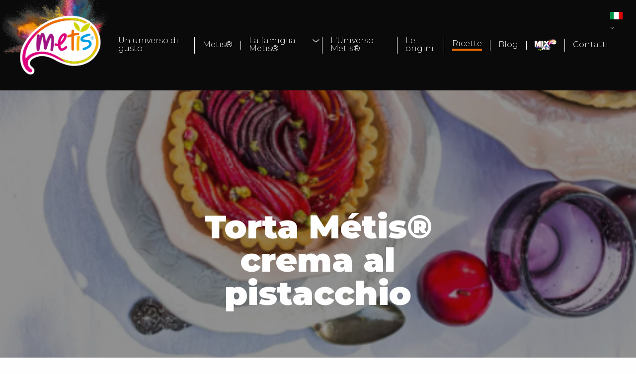

--- FILE ---
content_type: text/html; charset=UTF-8
request_url: https://www.metis-fruits.com/it/ricette/torta-metis-crema-al-pistacchio-31.html
body_size: 4167
content:
<!doctype html>
<html class="no-js" lang="it">
<head>
	<meta charset="utf-8">
	<meta http-equiv="x-ua-compatible" content="ie=edge">
	<meta name="viewport" content="width=device-width, initial-scale=1.0">

	<meta name="description" content="IngredientiPreparazione dell&#039;impasto :230g di farina125g di burro morbido60g di zucchero a velo1 uovo intero1 pizzico di salePreparazione del ripieno:...">
	<meta name="keywords" content="">

	<meta property="og:title" content="Metis - Torta Métis® crema al pistacchio ">
	<meta property="og:type" content="document">
	<meta property="og:url" content="https://www.metis-fruits.com/it/ricette/torta-metis-crema-al-pistacchio-31.html">
	<meta property="og:image" content="https://www.metis-fruits.com/img/fotos/fotos%20recetas/tartaleta%20metis.jpg">
	<meta property="og:site_name" content="Royal">
	<meta property="og:description" content="IngredientiPreparazione dell&#039;impasto :230g di farina125g di burro morbido60g di zucchero a velo1 uovo intero1 pizzico di salePreparazione del ripieno:90g di pistacchi non salati60g di burro morbido50g di zucchero di canna1/2 uovo1 chicco di vaniglia1 kg di prugne Metis di diverse varietàPreparazione...">
	<meta property="fb:admins" content="">	

	<title>Metis - Metis - Torta Métis® crema al pistacchio </title>
	<link href="https://fonts.googleapis.com/css?family=Amatic+SC:700|Montserrat:300,400,600,900" rel="stylesheet">
	<link rel="stylesheet" href="/css/app.css">
	<link rel="shortcut icon" href="/favicon.ico" type="image/x-icon">
	<link rel="icon" href="/favicon.ico" type="image/x-icon">
	
				<link rel="alternate" hreflang="es" href="https://www.metis-fruits.com/es/recetas/tarta-de-crema-de-metis-y-pistachosnbsp-31.html" />
						<link rel="alternate" hreflang="en" href="https://www.metis-fruits.com/en/recipes/metis-amp-pistsachio-tart-31.html" />
						<link rel="alternate" hreflang="fr" href="https://www.metis-fruits.com/fr/recettes/tarte-metis-a-la-creme-de-pistaches-31.html" />
						<link rel="alternate" hreflang="de" href="https://www.metis-fruits.com/de/rezepte/metis-pflaumen-pistazien-sahnetorte-31.html" />
						<link rel="alternate" hreflang="it" href="https://www.metis-fruits.com/it/ricette/torta-metis-crema-al-pistacchio-31.html" />
			
	<!-- GOOGLE ANALYTICS CODE: -->
	<script>
	  (function(i,s,o,g,r,a,m){i['GoogleAnalyticsObject']=r;i[r]=i[r]||function(){
	  (i[r].q=i[r].q||[]).push(arguments)},i[r].l=1*new Date();a=s.createElement(o),
	  m=s.getElementsByTagName(o)[0];a.async=1;a.src=g;m.parentNode.insertBefore(a,m)
	  })(window,document,'script','//www.google-analytics.com/analytics.js','ga');

	  ga('create', 'UA-100553112-1', 'auto');
	  ga('send', 'pageview');
	</script>
	<!-- -o- -->

</head>
<body token="IRjksUwzB0OdSg8b2W93plr13bzchWd3IpW6goYP" >


	<div class="off-canvas-wrapper" id="anclaMenu">
		<div class="off-canvas position-right" id="offCanvas" data-off-canvas>
			<header class="headerMovil show-for-small-only">    
				<div>
			<!-- <a href="/index.html"><img id="logoMovil" src="/img/logo.svg" alt="logo"></a>
						                         
			  -->
				<ul class="menu menuMovil dropdown show-for-small-only vertical" data-dropdown-menu>
					<li class="" ><a href="/"><span>Un universo di gusto</span></a></li>					
					<li class="" ><a href="/it/metis.html"><span>Metis®</span></a></li>
					<li class="" ><a href="#"><span>La famiglia Metis®</span></a>
						<ul class="menu">
							<li class="" ><a href="/it/famiglie/oxy-solar.html"><span>Oxy Solar</span></a></li>
							<li class="" ><a href="/it/famiglie/dark-moon.html"><span>Dark Moon</span></a></li>
							<li class="" ><a href="/it/famiglie/safari-star.html"><span>Safari Star</span></a></li>
							<li class="" ><a href="/it/famiglie/sunset-sky.html"><span>Sunset Sky</span></a></li>
							<li class="" ><a href="/it/famiglie/sunny-day.html"><span>Sunny Day</span></a></li>

						</ul>
					</li>
					<li class="" ><a href="/it/luniverso-metis.html"><span>L&#039;Universo Metis®</span></a></li>
					<li class="" ><a href="/it/le-origini.html"><span>Le origini</span></a></li>
					<li class="is-active" ><a href="/it/ricette.html"><span>Ricette </span></a></li>
					<li class="" ><a href="/it/ricette.html"><span>Blog</span></a></li>
					<li class="" ><a href="https://www.metismixtowin.com/" target="_blank"><span><img width="60" src="/img/mixtowin.png"></span></a></li>
					<li class="" ><a href="/it/contatti.html"><span>Contatti</span></a></li>
				</ul>			

				</div>
			</header>   
		</div>

		<div class="off-canvas-content" data-off-canvas-content data-sticky-container>     
			<a href="#" id="hamburguesa" class="hamburguesa show-for-small-only" data-toggle="offCanvas">&nbsp;</a>
			<!-- <button type="button" class="hamburguesa show-for-small-only hamburguesaMovil" data-toggle="offCanvas"></button> -->     
		</div>
		<div class="logoMovil show-for-small-only flex-container flex-dir-column centrar">
			<a href="/"><img id="logoMovil" class="show-for-small-only" src="/img/logo-metis.png" alt="logo Metis"></a>
		</div>
		<header class="hide-for-small-only">
			<div data-sticky-container>
				<nav id="menuPri" class="flex-container centrar sticky" data-sticky data-top-anchor="anclaMenu:top" data-options="marginTop:0;">
					<div>
						<a href="/"><img id="logo" class="animate-fade-in t2s wow" src="/img/logo-metis.png" alt="logo Metis"></a>
					</div>
					<div class="contMenu hide-for-small-only">
						<div data-name="edit-menupri-001" class="no-editable flex-container align-center centrar editorMenu" >
																					
							<ul class="menu menuPrincipal flex-container centrar dropdown horizontal" data-dropdown-menu>
								<li class="" ><a href="/"><span>Un universo di gusto</span></a></li>					
								<li class="" ><a href="/it/metis.html"><span>Metis®</span></a></li>
								<li class="" ><a href="#"><span>La famiglia Metis®</span></a>
									<ul class="menu submenuFamilias">
										<li class="" ><a href="/it/famiglie/oxy-solar.html"><span>Oxy Solar</span></a></li>
										<li class="" ><a href="/it/famiglie/dark-moon.html"><span>Dark Moon</span></a></li>
										<li class="" ><a href="/it/famiglie/safari-star.html"><span>Safari Star</span></a></li>
										<li class="" ><a href="/it/famiglie/sunset-sky.html"><span>Sunset Sky</span></a></li>
										<li class="" ><a href="/it/famiglie/sunny-day.html"><span>Sunny Day</span></a></li>

									</ul>
								</li>
								<li class="" ><a href="/it/luniverso-metis.html"><span>L&#039;Universo Metis®</span></a></li>
								<li class="" ><a href="/it/le-origini.html"><span>Le origini</span></a></li>
								<li class="is-active" ><a href="/it/ricette.html"><span>Ricette </span></a></li>
								<li class="" ><a href="/it/blog.html"><span>Blog</span></a></li>
								<li class="" ><a href="https://www.metismixtowin.com/" target="_blank"><span><img width="60" src="/img/mixtowin.png"></span></a></li>
								<li class="" ><a href="/it/contatti.html"><span>Contatti</span></a></li>
							</ul>
													
						</div>
						

						<!--  -->
					</div>
					<div class="bloqueIdiomas">
						<div>
							<img class="idiomaActivo" width="32" src="/img/it.svg"><img src="/img/flecha-desplegable-abajo.svg" width="9">
						</div>
						<ul class="listaIdiomas desplegada">
															<li><a href="https://www.metis-fruits.com/es/recetas/tarta-de-crema-de-metis-y-pistachosnbsp-31.html"><img width="32" src="/img/es.svg"></a></li>
																<li><a href="https://www.metis-fruits.com/en/recipes/metis-amp-pistsachio-tart-31.html"><img width="32" src="/img/en.svg"></a></li>
																<li><a href="https://www.metis-fruits.com/fr/recettes/tarte-metis-a-la-creme-de-pistaches-31.html"><img width="32" src="/img/fr.svg"></a></li>
																<li><a href="https://www.metis-fruits.com/de/rezepte/metis-pflaumen-pistazien-sahnetorte-31.html"><img width="32" src="/img/de.svg"></a></li>
														</ul>								
					</div>				
				</nav>
			</div>
			<div class="hide-for-small-only">
				<!--         -->

			</div>    
		</header>

    
<section id="recette-01" data-name="recette-fdo-31" class="presentacion fondoEditable" style="background: url( https://www.metis-fruits.com/img/fotos/fotos%20recetas/tartaleta%20metis.jpg) bottom center no-repeat fixed; background-size: cover;">
	<div class="contenido flex-container centrar">
		<div class="texto textoBlanco text-center">
			<div data-id="31" data-type="receta" data-name="post_title" class="editable">
								<h1 class="tituloPrincipal"><span lang="IT">Torta Métis® crema al pistacchio </span><br></h1>
			</div>
		</div>
	</div>
</section>

<section id="recette-02" class="recetaCuerpo">
	<div class="contenido">
		<div data-id="31" data-type="receta" data-name="post_content" class="editable texto mw770 textoReceta textoMorado">
						<p><img style="float: right;" src="/img/recette-002.jpg" data-mce-src="https://www.metis-fruits.com/img/recette-002.jpg" data-mce-style="float: right;"></p><p><br></p><p><strong>Ingredienti</strong></p><p>Preparazione dell'impasto :</p><ul><li>230g di farina</li><li>125g di burro morbido</li><li>60g di zucchero a velo</li><li>1 uovo intero</li><li>1 pizzico di sale</li></ul><p>Preparazione del ripieno:</p><ul><li>90g di pistacchi non salati</li><li>60g di burro morbido</li><li>50g di zucchero di canna</li><li>1/2 uovo</li><li>1 chicco di vaniglia</li><li>1 kg di prugne Metis di diverse varietà</li></ul><p><strong>Preparazione</strong></p><p>Preparazione dell'impasto</p><ol><li>Nella ciotola di un frullatore, mettere il burro a pezzi, lo zucchero a velo, la farina e il sale. Mescolare velocemente. Aggiungere l'uovo, quindi mescolare di nuovo fino ad ottenere una palla. Avvolgere l'impasto in pellicola trasparente e conservare in frigorifero.<br>Preriscaldare il forno a 190 ºC (potenza 6/7), con ventilazione.</li><li>Preparazione del ripieno</li><li>Preparare la crema al pistacchio: in una padella, tostare i pistacchi. Lasciarli raffreddare, quindi strofinarli tra le mani per togliere le eventuali pellicine rimaste. Aprire il chicco di vaniglia e raschiare i semi con la punta di un coltello. Mettere 60g di pistacchi nella ciotola di un frullatore, quindi triturarli. Quindi aggiungere 40g di burro e 40g di zucchero di canna. In una ciotola, sbattere 1/2 uovo, quindi aggiungerlo alla preparazione con i semi di vaniglia. Mescolare bene e conservare in un luogo fresco.</li><li>Lavare le prugne, quindi asciugarle e snocciolarle.<br>Ungere con burro e farina una tortiera di 28 cm di diametro. Sul piano di lavoro infarinato, stendere la pasta con il mattarello in modo che copra bene la teglia. Premere delicatamente l'impasto in modo che segua i contorni. Lasciare riposare in un luogo fresco per almeno 10 minuti.</li><li>Togliere la crema di pistacchio dal frigo. Con una spatola, stenderla sull'impasto, metterla in forno e cuocere per 30-35 minuti. Quindi disporre la frutta, iniziando dall'esterno, aggiungere il resto del burro tagliato a dadini, cospargere con il restante zucchero di canna e la cannella e proseguire la cottura per altri 10 minuti. All'uscita dal forno, schiacciare i pistacchi rimasti e cospargere la frutta.</li></ol><p>Suggerimenti:</p><ol start="6"><li>Giocare con i colori e i gusti a piacere con questi frutti dalla polpa soda. Si possono sostituire 40g di farina nell'impasto per la torta con polvere di nocciole e la cannella con un buon pizzico di tonka in polvere. Per la decorazione, è anche possibile sostituire i pistacchi con le nocciole, fresche sarebbero l'ideale.</li><li>Potete collocare la frutta nella prima infornata. In questo caso prolungherete il tempo di cottura di un totale di 10 minuti. La frutta sarà più candita che sulle mie torte della foto e il sapore sarà all'altezza.</li><li>Conservare in frigorifero, se ne avanza, ma ne dubito!</li></ol><p><a href="https://www.quatresaisonsaujardin.com/prune-metis/" data-mce-href="https://www.quatresaisonsaujardin.com/prune-metis/">https://www.quatresaisonsaujardin.com/prune-metis/</a></p>
		</div>		
		<!-- <p class="text-center textoMorado"><b>Vous aimerez aussi ces recettes </b></p> -->
	</div>
</section>

<section id="recette-03">
	<div class="contenido flex-container relacionados">
		
	</div>
</section>

           


		<footer>
			<div class="contenido">
				<div class="texto text-center textoBlanco">
					<img src="/img/logo-metis.png" class="animate-fade-in-top t2s wow">
					<p class="amatic-font frasePie animate-fade-in-top t3s wow">happiness is a mix of sensaTions</p>
					<div class="animate-fade-in-top t3s wow">
						<div data-name="footer-data" class="datosPie editable">
													<p>® Metis 2018 | terms &amp; conditions| privacy | <a href="/es/cookies.html" data-mce-href="https://metis-fruits.com/es/cookies.html">cookies policy﻿</a></p>
						</div>
						<div class="social">
							<a target="_blank" href="https://www.youtube.com/channel/UCTTZAqqcHl56zcJRLftvc_Q"><img src="/images/yt.svg" width="32" height="32" alt="Youtube"></a>
							<a target="_blank" href="https://www.facebook.com/MetisFruits/"><img src="/images/fb.svg" width="32" height="32" alt="Facebook"></a>
							<a target="_blank" href="https://www.instagram.com/metisfruits/"><img src="/images/ig.svg" width="32" height="32" alt="Instagram"></a>
						</div>
					</div>
				</div>
			</div>
		</footer>

	<script src="/js/app.js"></script>
	<script src="/js/app-foundation.js"></script>
</body>
</html>

--- FILE ---
content_type: text/css
request_url: https://www.metis-fruits.com/css/app.css
body_size: 88759
content:
@media print, screen and (min-width: 64em) {
  .reveal,
  .reveal.tiny,
  .reveal.small,
  .reveal.large {
    right: auto;
    left: auto;
    margin: 0 auto;
  }
}

/*! normalize-scss | MIT/GPLv2 License | bit.ly/normalize-scss */

html {
  font-family: sans-serif;
  line-height: 1.15;
  -ms-text-size-adjust: 100%;
  -webkit-text-size-adjust: 100%;
}

body {
  margin: 0;
}

article,
aside,
footer,
header,
nav,
section {
  display: block;
}

h1 {
  font-size: 2em;
  margin: 0.67em 0;
}

figcaption,
figure {
  display: block;
}

figure {
  margin: 1em 40px;
}

hr {
  -webkit-box-sizing: content-box;
          box-sizing: content-box;
  height: 0;
  overflow: visible;
}

main {
  display: block;
}

pre {
  font-family: monospace, monospace;
  font-size: 1em;
}

a {
  background-color: transparent;
  -webkit-text-decoration-skip: objects;
}

a:active,
a:hover {
  outline-width: 0;
}

abbr[title] {
  border-bottom: none;
  text-decoration: underline;
  -webkit-text-decoration: underline dotted;
          text-decoration: underline dotted;
}

b,
strong {
  font-weight: inherit;
}

b,
strong {
  font-weight: bolder;
}

code,
kbd,
samp {
  font-family: monospace, monospace;
  font-size: 1em;
}

dfn {
  font-style: italic;
}

mark {
  background-color: #ff0;
  color: #000;
}

small {
  font-size: 80%;
}

sub,
sup {
  font-size: 75%;
  line-height: 0;
  position: relative;
  vertical-align: baseline;
}

sub {
  bottom: -0.25em;
}

sup {
  top: -0.5em;
}

audio,
video {
  display: inline-block;
}

audio:not([controls]) {
  display: none;
  height: 0;
}

img {
  border-style: none;
}

svg:not(:root) {
  overflow: hidden;
}

button,
input,
optgroup,
select,
textarea {
  font-family: sans-serif;
  font-size: 100%;
  line-height: 1.15;
  margin: 0;
}

button {
  overflow: visible;
}

button,
select {
  text-transform: none;
}

button,
html [type="button"],
[type="reset"],
[type="submit"] {
  -webkit-appearance: button;
}

button::-moz-focus-inner,
[type="button"]::-moz-focus-inner,
[type="reset"]::-moz-focus-inner,
[type="submit"]::-moz-focus-inner {
  border-style: none;
  padding: 0;
}

button:-moz-focusring,
[type="button"]:-moz-focusring,
[type="reset"]:-moz-focusring,
[type="submit"]:-moz-focusring {
  outline: 1px dotted ButtonText;
}

input {
  overflow: visible;
}

[type="checkbox"],
[type="radio"] {
  -webkit-box-sizing: border-box;
          box-sizing: border-box;
  padding: 0;
}

[type="number"]::-webkit-inner-spin-button,
[type="number"]::-webkit-outer-spin-button {
  height: auto;
}

[type="search"] {
  -webkit-appearance: textfield;
  outline-offset: -2px;
}

[type="search"]::-webkit-search-cancel-button,
[type="search"]::-webkit-search-decoration {
  -webkit-appearance: none;
}

::-webkit-file-upload-button {
  -webkit-appearance: button;
  font: inherit;
}

fieldset {
  border: 1px solid #c0c0c0;
  margin: 0 2px;
  padding: 0.35em 0.625em 0.75em;
}

legend {
  -webkit-box-sizing: border-box;
          box-sizing: border-box;
  display: table;
  max-width: 100%;
  padding: 0;
  color: inherit;
  white-space: normal;
}

progress {
  display: inline-block;
  vertical-align: baseline;
}

textarea {
  overflow: auto;
}

details {
  display: block;
}

summary {
  display: list-item;
}

menu {
  display: block;
}

canvas {
  display: inline-block;
}

template {
  display: none;
}

[hidden] {
  display: none;
}

.foundation-mq {
  font-family: "small=0em&medium=64em&large=80em&xlarge=85.375em&xxlarge=120em&xxxlarge=160em";
}

html {
  -webkit-box-sizing: border-box;
          box-sizing: border-box;
  font-size: 100%;
}

*,
*::before,
*::after {
  -webkit-box-sizing: inherit;
          box-sizing: inherit;
}

body {
  margin: 0;
  padding: 0;
  background: #fefefe;
  font-family: "Montserrat",sans-serif;
  font-weight: normal;
  line-height: 1.5;
  color: #0a0a0a;
  -webkit-font-smoothing: antialiased;
  -moz-osx-font-smoothing: grayscale;
}

img {
  display: inline-block;
  vertical-align: middle;
  max-width: 100%;
  height: auto;
  -ms-interpolation-mode: bicubic;
}

textarea {
  height: auto;
  min-height: 50px;
  border-radius: 0;
}

select {
  -webkit-box-sizing: border-box;
          box-sizing: border-box;
  width: 100%;
  border-radius: 0;
}

.map_canvas img,
.map_canvas embed,
.map_canvas object,
.mqa-display img,
.mqa-display embed,
.mqa-display object {
  max-width: none !important;
}

button {
  padding: 0;
  -webkit-appearance: none;
     -moz-appearance: none;
          appearance: none;
  border: 0;
  border-radius: 0;
  background: transparent;
  line-height: 1;
  cursor: auto;
}

[data-whatinput='mouse'] button {
  outline: 0;
}

pre {
  overflow: auto;
}

button,
input,
optgroup,
select,
textarea {
  font-family: inherit;
}

.is-visible {
  display: block !important;
}

.is-hidden {
  display: none !important;
}

.grid-container {
  padding-right: .625rem;
  padding-left: .625rem;
  max-width: 87.5rem;
  margin: 0 auto;
}

@media print, screen and (min-width: 64em) {
  .grid-container {
    padding-right: .9375rem;
    padding-left: .9375rem;
  }
}

.grid-container.fluid {
  padding-right: .625rem;
  padding-left: .625rem;
  max-width: 100%;
  margin: 0 auto;
}

@media print, screen and (min-width: 64em) {
  .grid-container.fluid {
    padding-right: .9375rem;
    padding-left: .9375rem;
  }
}

.grid-container.full {
  padding-right: 0;
  padding-left: 0;
  max-width: 100%;
  margin: 0 auto;
}

.grid-x {
  display: -webkit-box;
  display: -ms-flexbox;
  display: flex;
  -webkit-box-orient: horizontal;
  -webkit-box-direction: normal;
      -ms-flex-flow: row wrap;
          flex-flow: row wrap;
}

.cell {
  -webkit-box-flex: 0;
      -ms-flex: 0 0 auto;
          flex: 0 0 auto;
  min-height: 0px;
  min-width: 0px;
  width: 100%;
}

.cell.auto {
  -webkit-box-flex: 1;
      -ms-flex: 1 1 0px;
          flex: 1 1 0px;
}

.cell.shrink {
  -webkit-box-flex: 0;
      -ms-flex: 0 0 auto;
          flex: 0 0 auto;
}

.grid-x>.auto {
  width: auto;
}

.grid-x>.shrink {
  width: auto;
}

.grid-x>.small-shrink,
.grid-x>.small-full,
.grid-x>.small-1,
.grid-x>.small-2,
.grid-x>.small-3,
.grid-x>.small-4,
.grid-x>.small-5,
.grid-x>.small-6,
.grid-x>.small-7,
.grid-x>.small-8,
.grid-x>.small-9,
.grid-x>.small-10,
.grid-x>.small-11,
.grid-x>.small-12 {
  -ms-flex-preferred-size: auto;
      flex-basis: auto;
}

@media print, screen and (min-width: 64em) {
  .grid-x>.medium-shrink,
  .grid-x>.medium-full,
  .grid-x>.medium-1,
  .grid-x>.medium-2,
  .grid-x>.medium-3,
  .grid-x>.medium-4,
  .grid-x>.medium-5,
  .grid-x>.medium-6,
  .grid-x>.medium-7,
  .grid-x>.medium-8,
  .grid-x>.medium-9,
  .grid-x>.medium-10,
  .grid-x>.medium-11,
  .grid-x>.medium-12 {
    -ms-flex-preferred-size: auto;
        flex-basis: auto;
  }
}

@media print, screen and (min-width: 80em) {
  .grid-x>.large-shrink,
  .grid-x>.large-full,
  .grid-x>.large-1,
  .grid-x>.large-2,
  .grid-x>.large-3,
  .grid-x>.large-4,
  .grid-x>.large-5,
  .grid-x>.large-6,
  .grid-x>.large-7,
  .grid-x>.large-8,
  .grid-x>.large-9,
  .grid-x>.large-10,
  .grid-x>.large-11,
  .grid-x>.large-12 {
    -ms-flex-preferred-size: auto;
        flex-basis: auto;
  }
}

@media screen and (min-width: 85.375em) {
  .grid-x>.xlarge-shrink,
  .grid-x>.xlarge-full,
  .grid-x>.xlarge-1,
  .grid-x>.xlarge-2,
  .grid-x>.xlarge-3,
  .grid-x>.xlarge-4,
  .grid-x>.xlarge-5,
  .grid-x>.xlarge-6,
  .grid-x>.xlarge-7,
  .grid-x>.xlarge-8,
  .grid-x>.xlarge-9,
  .grid-x>.xlarge-10,
  .grid-x>.xlarge-11,
  .grid-x>.xlarge-12 {
    -ms-flex-preferred-size: auto;
        flex-basis: auto;
  }
}

@media screen and (min-width: 120em) {
  .grid-x>.xxlarge-shrink,
  .grid-x>.xxlarge-full,
  .grid-x>.xxlarge-1,
  .grid-x>.xxlarge-2,
  .grid-x>.xxlarge-3,
  .grid-x>.xxlarge-4,
  .grid-x>.xxlarge-5,
  .grid-x>.xxlarge-6,
  .grid-x>.xxlarge-7,
  .grid-x>.xxlarge-8,
  .grid-x>.xxlarge-9,
  .grid-x>.xxlarge-10,
  .grid-x>.xxlarge-11,
  .grid-x>.xxlarge-12 {
    -ms-flex-preferred-size: auto;
        flex-basis: auto;
  }
}

.grid-x>.small-1 {
  width: 8.33333333%;
}

.grid-x>.small-2 {
  width: 16.66666667%;
}

.grid-x>.small-3 {
  width: 25%;
}

.grid-x>.small-4 {
  width: 33.33333333%;
}

.grid-x>.small-5 {
  width: 41.66666667%;
}

.grid-x>.small-6 {
  width: 50%;
}

.grid-x>.small-7 {
  width: 58.33333333%;
}

.grid-x>.small-8 {
  width: 66.66666667%;
}

.grid-x>.small-9 {
  width: 75%;
}

.grid-x>.small-10 {
  width: 83.33333333%;
}

.grid-x>.small-11 {
  width: 91.66666667%;
}

.grid-x>.small-12 {
  width: 100%;
}

@media print, screen and (min-width: 64em) {
  .grid-x>.medium-auto {
    -webkit-box-flex: 1;
        -ms-flex: 1 1 0px;
            flex: 1 1 0px;
    width: auto;
  }

  .grid-x>.medium-shrink {
    -webkit-box-flex: 0;
        -ms-flex: 0 0 auto;
            flex: 0 0 auto;
    width: auto;
  }

  .grid-x>.medium-1 {
    width: 8.33333333%;
  }

  .grid-x>.medium-2 {
    width: 16.66666667%;
  }

  .grid-x>.medium-3 {
    width: 25%;
  }

  .grid-x>.medium-4 {
    width: 33.33333333%;
  }

  .grid-x>.medium-5 {
    width: 41.66666667%;
  }

  .grid-x>.medium-6 {
    width: 50%;
  }

  .grid-x>.medium-7 {
    width: 58.33333333%;
  }

  .grid-x>.medium-8 {
    width: 66.66666667%;
  }

  .grid-x>.medium-9 {
    width: 75%;
  }

  .grid-x>.medium-10 {
    width: 83.33333333%;
  }

  .grid-x>.medium-11 {
    width: 91.66666667%;
  }

  .grid-x>.medium-12 {
    width: 100%;
  }
}

@media print, screen and (min-width: 80em) {
  .grid-x>.large-auto {
    -webkit-box-flex: 1;
        -ms-flex: 1 1 0px;
            flex: 1 1 0px;
    width: auto;
  }

  .grid-x>.large-shrink {
    -webkit-box-flex: 0;
        -ms-flex: 0 0 auto;
            flex: 0 0 auto;
    width: auto;
  }

  .grid-x>.large-1 {
    width: 8.33333333%;
  }

  .grid-x>.large-2 {
    width: 16.66666667%;
  }

  .grid-x>.large-3 {
    width: 25%;
  }

  .grid-x>.large-4 {
    width: 33.33333333%;
  }

  .grid-x>.large-5 {
    width: 41.66666667%;
  }

  .grid-x>.large-6 {
    width: 50%;
  }

  .grid-x>.large-7 {
    width: 58.33333333%;
  }

  .grid-x>.large-8 {
    width: 66.66666667%;
  }

  .grid-x>.large-9 {
    width: 75%;
  }

  .grid-x>.large-10 {
    width: 83.33333333%;
  }

  .grid-x>.large-11 {
    width: 91.66666667%;
  }

  .grid-x>.large-12 {
    width: 100%;
  }
}

@media screen and (min-width: 85.375em) {
  .grid-x>.xlarge-auto {
    -webkit-box-flex: 1;
        -ms-flex: 1 1 0px;
            flex: 1 1 0px;
    width: auto;
  }

  .grid-x>.xlarge-shrink {
    -webkit-box-flex: 0;
        -ms-flex: 0 0 auto;
            flex: 0 0 auto;
    width: auto;
  }

  .grid-x>.xlarge-1 {
    width: 8.33333333%;
  }

  .grid-x>.xlarge-2 {
    width: 16.66666667%;
  }

  .grid-x>.xlarge-3 {
    width: 25%;
  }

  .grid-x>.xlarge-4 {
    width: 33.33333333%;
  }

  .grid-x>.xlarge-5 {
    width: 41.66666667%;
  }

  .grid-x>.xlarge-6 {
    width: 50%;
  }

  .grid-x>.xlarge-7 {
    width: 58.33333333%;
  }

  .grid-x>.xlarge-8 {
    width: 66.66666667%;
  }

  .grid-x>.xlarge-9 {
    width: 75%;
  }

  .grid-x>.xlarge-10 {
    width: 83.33333333%;
  }

  .grid-x>.xlarge-11 {
    width: 91.66666667%;
  }

  .grid-x>.xlarge-12 {
    width: 100%;
  }
}

@media screen and (min-width: 120em) {
  .grid-x>.xxlarge-auto {
    -webkit-box-flex: 1;
        -ms-flex: 1 1 0px;
            flex: 1 1 0px;
    width: auto;
  }

  .grid-x>.xxlarge-shrink {
    -webkit-box-flex: 0;
        -ms-flex: 0 0 auto;
            flex: 0 0 auto;
    width: auto;
  }

  .grid-x>.xxlarge-1 {
    width: 8.33333333%;
  }

  .grid-x>.xxlarge-2 {
    width: 16.66666667%;
  }

  .grid-x>.xxlarge-3 {
    width: 25%;
  }

  .grid-x>.xxlarge-4 {
    width: 33.33333333%;
  }

  .grid-x>.xxlarge-5 {
    width: 41.66666667%;
  }

  .grid-x>.xxlarge-6 {
    width: 50%;
  }

  .grid-x>.xxlarge-7 {
    width: 58.33333333%;
  }

  .grid-x>.xxlarge-8 {
    width: 66.66666667%;
  }

  .grid-x>.xxlarge-9 {
    width: 75%;
  }

  .grid-x>.xxlarge-10 {
    width: 83.33333333%;
  }

  .grid-x>.xxlarge-11 {
    width: 91.66666667%;
  }

  .grid-x>.xxlarge-12 {
    width: 100%;
  }
}

.grid-margin-x:not(.grid-x)>.cell {
  width: auto;
}

.grid-margin-y:not(.grid-y)>.cell {
  height: auto;
}

.grid-margin-x {
  margin-left: -.625rem;
  margin-right: -.625rem;
}

@media print, screen and (min-width: 64em) {
  .grid-margin-x {
    margin-left: -.9375rem;
    margin-right: -.9375rem;
  }
}

.grid-margin-x>.cell {
  width: calc(100% - 1.25rem);
  margin-left: .625rem;
  margin-right: .625rem;
}

@media print, screen and (min-width: 64em) {
  .grid-margin-x>.cell {
    width: calc(100% - 1.875rem);
    margin-left: .9375rem;
    margin-right: .9375rem;
  }
}

.grid-margin-x>.auto {
  width: auto;
}

.grid-margin-x>.shrink {
  width: auto;
}

.grid-margin-x>.small-1 {
  width: calc(8.33333333% - 1.25rem);
}

.grid-margin-x>.small-2 {
  width: calc(16.66666667% - 1.25rem);
}

.grid-margin-x>.small-3 {
  width: calc(25% - 1.25rem);
}

.grid-margin-x>.small-4 {
  width: calc(33.33333333% - 1.25rem);
}

.grid-margin-x>.small-5 {
  width: calc(41.66666667% - 1.25rem);
}

.grid-margin-x>.small-6 {
  width: calc(50% - 1.25rem);
}

.grid-margin-x>.small-7 {
  width: calc(58.33333333% - 1.25rem);
}

.grid-margin-x>.small-8 {
  width: calc(66.66666667% - 1.25rem);
}

.grid-margin-x>.small-9 {
  width: calc(75% - 1.25rem);
}

.grid-margin-x>.small-10 {
  width: calc(83.33333333% - 1.25rem);
}

.grid-margin-x>.small-11 {
  width: calc(91.66666667% - 1.25rem);
}

.grid-margin-x>.small-12 {
  width: calc(100% - 1.25rem);
}

@media print, screen and (min-width: 64em) {
  .grid-margin-x>.auto {
    width: auto;
  }

  .grid-margin-x>.shrink {
    width: auto;
  }

  .grid-margin-x>.small-1 {
    width: calc(8.33333333% - 1.875rem);
  }

  .grid-margin-x>.small-2 {
    width: calc(16.66666667% - 1.875rem);
  }

  .grid-margin-x>.small-3 {
    width: calc(25% - 1.875rem);
  }

  .grid-margin-x>.small-4 {
    width: calc(33.33333333% - 1.875rem);
  }

  .grid-margin-x>.small-5 {
    width: calc(41.66666667% - 1.875rem);
  }

  .grid-margin-x>.small-6 {
    width: calc(50% - 1.875rem);
  }

  .grid-margin-x>.small-7 {
    width: calc(58.33333333% - 1.875rem);
  }

  .grid-margin-x>.small-8 {
    width: calc(66.66666667% - 1.875rem);
  }

  .grid-margin-x>.small-9 {
    width: calc(75% - 1.875rem);
  }

  .grid-margin-x>.small-10 {
    width: calc(83.33333333% - 1.875rem);
  }

  .grid-margin-x>.small-11 {
    width: calc(91.66666667% - 1.875rem);
  }

  .grid-margin-x>.small-12 {
    width: calc(100% - 1.875rem);
  }

  .grid-margin-x>.medium-auto {
    width: auto;
  }

  .grid-margin-x>.medium-shrink {
    width: auto;
  }

  .grid-margin-x>.medium-1 {
    width: calc(8.33333333% - 1.875rem);
  }

  .grid-margin-x>.medium-2 {
    width: calc(16.66666667% - 1.875rem);
  }

  .grid-margin-x>.medium-3 {
    width: calc(25% - 1.875rem);
  }

  .grid-margin-x>.medium-4 {
    width: calc(33.33333333% - 1.875rem);
  }

  .grid-margin-x>.medium-5 {
    width: calc(41.66666667% - 1.875rem);
  }

  .grid-margin-x>.medium-6 {
    width: calc(50% - 1.875rem);
  }

  .grid-margin-x>.medium-7 {
    width: calc(58.33333333% - 1.875rem);
  }

  .grid-margin-x>.medium-8 {
    width: calc(66.66666667% - 1.875rem);
  }

  .grid-margin-x>.medium-9 {
    width: calc(75% - 1.875rem);
  }

  .grid-margin-x>.medium-10 {
    width: calc(83.33333333% - 1.875rem);
  }

  .grid-margin-x>.medium-11 {
    width: calc(91.66666667% - 1.875rem);
  }

  .grid-margin-x>.medium-12 {
    width: calc(100% - 1.875rem);
  }
}

@media print, screen and (min-width: 80em) {
  .grid-margin-x>.large-auto {
    width: auto;
  }

  .grid-margin-x>.large-shrink {
    width: auto;
  }

  .grid-margin-x>.large-1 {
    width: calc(8.33333333% - 1.875rem);
  }

  .grid-margin-x>.large-2 {
    width: calc(16.66666667% - 1.875rem);
  }

  .grid-margin-x>.large-3 {
    width: calc(25% - 1.875rem);
  }

  .grid-margin-x>.large-4 {
    width: calc(33.33333333% - 1.875rem);
  }

  .grid-margin-x>.large-5 {
    width: calc(41.66666667% - 1.875rem);
  }

  .grid-margin-x>.large-6 {
    width: calc(50% - 1.875rem);
  }

  .grid-margin-x>.large-7 {
    width: calc(58.33333333% - 1.875rem);
  }

  .grid-margin-x>.large-8 {
    width: calc(66.66666667% - 1.875rem);
  }

  .grid-margin-x>.large-9 {
    width: calc(75% - 1.875rem);
  }

  .grid-margin-x>.large-10 {
    width: calc(83.33333333% - 1.875rem);
  }

  .grid-margin-x>.large-11 {
    width: calc(91.66666667% - 1.875rem);
  }

  .grid-margin-x>.large-12 {
    width: calc(100% - 1.875rem);
  }
}

@media screen and (min-width: 85.375em) {
  .grid-margin-x>.xlarge-auto {
    width: auto;
  }

  .grid-margin-x>.xlarge-shrink {
    width: auto;
  }

  .grid-margin-x>.xlarge-1 {
    width: calc(8.33333333% - 1.875rem);
  }

  .grid-margin-x>.xlarge-2 {
    width: calc(16.66666667% - 1.875rem);
  }

  .grid-margin-x>.xlarge-3 {
    width: calc(25% - 1.875rem);
  }

  .grid-margin-x>.xlarge-4 {
    width: calc(33.33333333% - 1.875rem);
  }

  .grid-margin-x>.xlarge-5 {
    width: calc(41.66666667% - 1.875rem);
  }

  .grid-margin-x>.xlarge-6 {
    width: calc(50% - 1.875rem);
  }

  .grid-margin-x>.xlarge-7 {
    width: calc(58.33333333% - 1.875rem);
  }

  .grid-margin-x>.xlarge-8 {
    width: calc(66.66666667% - 1.875rem);
  }

  .grid-margin-x>.xlarge-9 {
    width: calc(75% - 1.875rem);
  }

  .grid-margin-x>.xlarge-10 {
    width: calc(83.33333333% - 1.875rem);
  }

  .grid-margin-x>.xlarge-11 {
    width: calc(91.66666667% - 1.875rem);
  }

  .grid-margin-x>.xlarge-12 {
    width: calc(100% - 1.875rem);
  }
}

@media screen and (min-width: 120em) {
  .grid-margin-x>.xxlarge-auto {
    width: auto;
  }

  .grid-margin-x>.xxlarge-shrink {
    width: auto;
  }

  .grid-margin-x>.xxlarge-1 {
    width: calc(8.33333333% - 1.875rem);
  }

  .grid-margin-x>.xxlarge-2 {
    width: calc(16.66666667% - 1.875rem);
  }

  .grid-margin-x>.xxlarge-3 {
    width: calc(25% - 1.875rem);
  }

  .grid-margin-x>.xxlarge-4 {
    width: calc(33.33333333% - 1.875rem);
  }

  .grid-margin-x>.xxlarge-5 {
    width: calc(41.66666667% - 1.875rem);
  }

  .grid-margin-x>.xxlarge-6 {
    width: calc(50% - 1.875rem);
  }

  .grid-margin-x>.xxlarge-7 {
    width: calc(58.33333333% - 1.875rem);
  }

  .grid-margin-x>.xxlarge-8 {
    width: calc(66.66666667% - 1.875rem);
  }

  .grid-margin-x>.xxlarge-9 {
    width: calc(75% - 1.875rem);
  }

  .grid-margin-x>.xxlarge-10 {
    width: calc(83.33333333% - 1.875rem);
  }

  .grid-margin-x>.xxlarge-11 {
    width: calc(91.66666667% - 1.875rem);
  }

  .grid-margin-x>.xxlarge-12 {
    width: calc(100% - 1.875rem);
  }
}

.grid-padding-x .grid-padding-x {
  margin-right: -.625rem;
  margin-left: -.625rem;
}

@media print, screen and (min-width: 64em) {
  .grid-padding-x .grid-padding-x {
    margin-right: -.9375rem;
    margin-left: -.9375rem;
  }
}

.grid-container:not(.full)>.grid-padding-x {
  margin-right: -.625rem;
  margin-left: -.625rem;
}

@media print, screen and (min-width: 64em) {
  .grid-container:not(.full)>.grid-padding-x {
    margin-right: -.9375rem;
    margin-left: -.9375rem;
  }
}

.grid-padding-x>.cell {
  padding-right: .625rem;
  padding-left: .625rem;
}

@media print, screen and (min-width: 64em) {
  .grid-padding-x>.cell {
    padding-right: .9375rem;
    padding-left: .9375rem;
  }
}

.small-up-1>.cell {
  width: 100%;
}

.small-up-2>.cell {
  width: 50%;
}

.small-up-3>.cell {
  width: 33.33333333%;
}

.small-up-4>.cell {
  width: 25%;
}

.small-up-5>.cell {
  width: 20%;
}

.small-up-6>.cell {
  width: 16.66666667%;
}

.small-up-7>.cell {
  width: 14.28571429%;
}

.small-up-8>.cell {
  width: 12.5%;
}

@media print, screen and (min-width: 64em) {
  .medium-up-1>.cell {
    width: 100%;
  }

  .medium-up-2>.cell {
    width: 50%;
  }

  .medium-up-3>.cell {
    width: 33.33333333%;
  }

  .medium-up-4>.cell {
    width: 25%;
  }

  .medium-up-5>.cell {
    width: 20%;
  }

  .medium-up-6>.cell {
    width: 16.66666667%;
  }

  .medium-up-7>.cell {
    width: 14.28571429%;
  }

  .medium-up-8>.cell {
    width: 12.5%;
  }
}

@media print, screen and (min-width: 80em) {
  .large-up-1>.cell {
    width: 100%;
  }

  .large-up-2>.cell {
    width: 50%;
  }

  .large-up-3>.cell {
    width: 33.33333333%;
  }

  .large-up-4>.cell {
    width: 25%;
  }

  .large-up-5>.cell {
    width: 20%;
  }

  .large-up-6>.cell {
    width: 16.66666667%;
  }

  .large-up-7>.cell {
    width: 14.28571429%;
  }

  .large-up-8>.cell {
    width: 12.5%;
  }
}

@media screen and (min-width: 85.375em) {
  .xlarge-up-1>.cell {
    width: 100%;
  }

  .xlarge-up-2>.cell {
    width: 50%;
  }

  .xlarge-up-3>.cell {
    width: 33.33333333%;
  }

  .xlarge-up-4>.cell {
    width: 25%;
  }

  .xlarge-up-5>.cell {
    width: 20%;
  }

  .xlarge-up-6>.cell {
    width: 16.66666667%;
  }

  .xlarge-up-7>.cell {
    width: 14.28571429%;
  }

  .xlarge-up-8>.cell {
    width: 12.5%;
  }
}

@media screen and (min-width: 120em) {
  .xxlarge-up-1>.cell {
    width: 100%;
  }

  .xxlarge-up-2>.cell {
    width: 50%;
  }

  .xxlarge-up-3>.cell {
    width: 33.33333333%;
  }

  .xxlarge-up-4>.cell {
    width: 25%;
  }

  .xxlarge-up-5>.cell {
    width: 20%;
  }

  .xxlarge-up-6>.cell {
    width: 16.66666667%;
  }

  .xxlarge-up-7>.cell {
    width: 14.28571429%;
  }

  .xxlarge-up-8>.cell {
    width: 12.5%;
  }
}

.grid-margin-x.small-up-1>.cell {
  width: calc(100% - 1.25rem);
}

.grid-margin-x.small-up-2>.cell {
  width: calc(50% - 1.25rem);
}

.grid-margin-x.small-up-3>.cell {
  width: calc(33.33333333% - 1.25rem);
}

.grid-margin-x.small-up-4>.cell {
  width: calc(25% - 1.25rem);
}

.grid-margin-x.small-up-5>.cell {
  width: calc(20% - 1.25rem);
}

.grid-margin-x.small-up-6>.cell {
  width: calc(16.66666667% - 1.25rem);
}

.grid-margin-x.small-up-7>.cell {
  width: calc(14.28571429% - 1.25rem);
}

.grid-margin-x.small-up-8>.cell {
  width: calc(12.5% - 1.25rem);
}

@media print, screen and (min-width: 64em) {
  .grid-margin-x.small-up-1>.cell {
    width: calc(100% - 1.25rem);
  }

  .grid-margin-x.small-up-2>.cell {
    width: calc(50% - 1.25rem);
  }

  .grid-margin-x.small-up-3>.cell {
    width: calc(33.33333333% - 1.25rem);
  }

  .grid-margin-x.small-up-4>.cell {
    width: calc(25% - 1.25rem);
  }

  .grid-margin-x.small-up-5>.cell {
    width: calc(20% - 1.25rem);
  }

  .grid-margin-x.small-up-6>.cell {
    width: calc(16.66666667% - 1.25rem);
  }

  .grid-margin-x.small-up-7>.cell {
    width: calc(14.28571429% - 1.25rem);
  }

  .grid-margin-x.small-up-8>.cell {
    width: calc(12.5% - 1.25rem);
  }

  .grid-margin-x.medium-up-1>.cell {
    width: calc(100% - 1.875rem);
  }

  .grid-margin-x.medium-up-2>.cell {
    width: calc(50% - 1.875rem);
  }

  .grid-margin-x.medium-up-3>.cell {
    width: calc(33.33333333% - 1.875rem);
  }

  .grid-margin-x.medium-up-4>.cell {
    width: calc(25% - 1.875rem);
  }

  .grid-margin-x.medium-up-5>.cell {
    width: calc(20% - 1.875rem);
  }

  .grid-margin-x.medium-up-6>.cell {
    width: calc(16.66666667% - 1.875rem);
  }

  .grid-margin-x.medium-up-7>.cell {
    width: calc(14.28571429% - 1.875rem);
  }

  .grid-margin-x.medium-up-8>.cell {
    width: calc(12.5% - 1.875rem);
  }
}

@media print, screen and (min-width: 80em) {
  .grid-margin-x.large-up-1>.cell {
    width: calc(100% - 1.875rem);
  }

  .grid-margin-x.large-up-2>.cell {
    width: calc(50% - 1.875rem);
  }

  .grid-margin-x.large-up-3>.cell {
    width: calc(33.33333333% - 1.875rem);
  }

  .grid-margin-x.large-up-4>.cell {
    width: calc(25% - 1.875rem);
  }

  .grid-margin-x.large-up-5>.cell {
    width: calc(20% - 1.875rem);
  }

  .grid-margin-x.large-up-6>.cell {
    width: calc(16.66666667% - 1.875rem);
  }

  .grid-margin-x.large-up-7>.cell {
    width: calc(14.28571429% - 1.875rem);
  }

  .grid-margin-x.large-up-8>.cell {
    width: calc(12.5% - 1.875rem);
  }
}

@media screen and (min-width: 85.375em) {
  .grid-margin-x.xlarge-up-1>.cell {
    width: calc(100% - 1.875rem);
  }

  .grid-margin-x.xlarge-up-2>.cell {
    width: calc(50% - 1.875rem);
  }

  .grid-margin-x.xlarge-up-3>.cell {
    width: calc(33.33333333% - 1.875rem);
  }

  .grid-margin-x.xlarge-up-4>.cell {
    width: calc(25% - 1.875rem);
  }

  .grid-margin-x.xlarge-up-5>.cell {
    width: calc(20% - 1.875rem);
  }

  .grid-margin-x.xlarge-up-6>.cell {
    width: calc(16.66666667% - 1.875rem);
  }

  .grid-margin-x.xlarge-up-7>.cell {
    width: calc(14.28571429% - 1.875rem);
  }

  .grid-margin-x.xlarge-up-8>.cell {
    width: calc(12.5% - 1.875rem);
  }
}

@media screen and (min-width: 120em) {
  .grid-margin-x.xxlarge-up-1>.cell {
    width: calc(100% - 1.875rem);
  }

  .grid-margin-x.xxlarge-up-2>.cell {
    width: calc(50% - 1.875rem);
  }

  .grid-margin-x.xxlarge-up-3>.cell {
    width: calc(33.33333333% - 1.875rem);
  }

  .grid-margin-x.xxlarge-up-4>.cell {
    width: calc(25% - 1.875rem);
  }

  .grid-margin-x.xxlarge-up-5>.cell {
    width: calc(20% - 1.875rem);
  }

  .grid-margin-x.xxlarge-up-6>.cell {
    width: calc(16.66666667% - 1.875rem);
  }

  .grid-margin-x.xxlarge-up-7>.cell {
    width: calc(14.28571429% - 1.875rem);
  }

  .grid-margin-x.xxlarge-up-8>.cell {
    width: calc(12.5% - 1.875rem);
  }
}

.small-margin-collapse {
  margin-right: 0;
  margin-left: 0;
}

.small-margin-collapse>.cell {
  margin-right: 0;
  margin-left: 0;
}

.small-margin-collapse>.small-1 {
  width: 8.33333333%;
}

.small-margin-collapse>.small-2 {
  width: 16.66666667%;
}

.small-margin-collapse>.small-3 {
  width: 25%;
}

.small-margin-collapse>.small-4 {
  width: 33.33333333%;
}

.small-margin-collapse>.small-5 {
  width: 41.66666667%;
}

.small-margin-collapse>.small-6 {
  width: 50%;
}

.small-margin-collapse>.small-7 {
  width: 58.33333333%;
}

.small-margin-collapse>.small-8 {
  width: 66.66666667%;
}

.small-margin-collapse>.small-9 {
  width: 75%;
}

.small-margin-collapse>.small-10 {
  width: 83.33333333%;
}

.small-margin-collapse>.small-11 {
  width: 91.66666667%;
}

.small-margin-collapse>.small-12 {
  width: 100%;
}

@media print, screen and (min-width: 64em) {
  .small-margin-collapse>.medium-1 {
    width: 8.33333333%;
  }

  .small-margin-collapse>.medium-2 {
    width: 16.66666667%;
  }

  .small-margin-collapse>.medium-3 {
    width: 25%;
  }

  .small-margin-collapse>.medium-4 {
    width: 33.33333333%;
  }

  .small-margin-collapse>.medium-5 {
    width: 41.66666667%;
  }

  .small-margin-collapse>.medium-6 {
    width: 50%;
  }

  .small-margin-collapse>.medium-7 {
    width: 58.33333333%;
  }

  .small-margin-collapse>.medium-8 {
    width: 66.66666667%;
  }

  .small-margin-collapse>.medium-9 {
    width: 75%;
  }

  .small-margin-collapse>.medium-10 {
    width: 83.33333333%;
  }

  .small-margin-collapse>.medium-11 {
    width: 91.66666667%;
  }

  .small-margin-collapse>.medium-12 {
    width: 100%;
  }
}

@media print, screen and (min-width: 80em) {
  .small-margin-collapse>.large-1 {
    width: 8.33333333%;
  }

  .small-margin-collapse>.large-2 {
    width: 16.66666667%;
  }

  .small-margin-collapse>.large-3 {
    width: 25%;
  }

  .small-margin-collapse>.large-4 {
    width: 33.33333333%;
  }

  .small-margin-collapse>.large-5 {
    width: 41.66666667%;
  }

  .small-margin-collapse>.large-6 {
    width: 50%;
  }

  .small-margin-collapse>.large-7 {
    width: 58.33333333%;
  }

  .small-margin-collapse>.large-8 {
    width: 66.66666667%;
  }

  .small-margin-collapse>.large-9 {
    width: 75%;
  }

  .small-margin-collapse>.large-10 {
    width: 83.33333333%;
  }

  .small-margin-collapse>.large-11 {
    width: 91.66666667%;
  }

  .small-margin-collapse>.large-12 {
    width: 100%;
  }
}

@media screen and (min-width: 85.375em) {
  .small-margin-collapse>.xlarge-1 {
    width: 8.33333333%;
  }

  .small-margin-collapse>.xlarge-2 {
    width: 16.66666667%;
  }

  .small-margin-collapse>.xlarge-3 {
    width: 25%;
  }

  .small-margin-collapse>.xlarge-4 {
    width: 33.33333333%;
  }

  .small-margin-collapse>.xlarge-5 {
    width: 41.66666667%;
  }

  .small-margin-collapse>.xlarge-6 {
    width: 50%;
  }

  .small-margin-collapse>.xlarge-7 {
    width: 58.33333333%;
  }

  .small-margin-collapse>.xlarge-8 {
    width: 66.66666667%;
  }

  .small-margin-collapse>.xlarge-9 {
    width: 75%;
  }

  .small-margin-collapse>.xlarge-10 {
    width: 83.33333333%;
  }

  .small-margin-collapse>.xlarge-11 {
    width: 91.66666667%;
  }

  .small-margin-collapse>.xlarge-12 {
    width: 100%;
  }
}

@media screen and (min-width: 120em) {
  .small-margin-collapse>.xxlarge-1 {
    width: 8.33333333%;
  }

  .small-margin-collapse>.xxlarge-2 {
    width: 16.66666667%;
  }

  .small-margin-collapse>.xxlarge-3 {
    width: 25%;
  }

  .small-margin-collapse>.xxlarge-4 {
    width: 33.33333333%;
  }

  .small-margin-collapse>.xxlarge-5 {
    width: 41.66666667%;
  }

  .small-margin-collapse>.xxlarge-6 {
    width: 50%;
  }

  .small-margin-collapse>.xxlarge-7 {
    width: 58.33333333%;
  }

  .small-margin-collapse>.xxlarge-8 {
    width: 66.66666667%;
  }

  .small-margin-collapse>.xxlarge-9 {
    width: 75%;
  }

  .small-margin-collapse>.xxlarge-10 {
    width: 83.33333333%;
  }

  .small-margin-collapse>.xxlarge-11 {
    width: 91.66666667%;
  }

  .small-margin-collapse>.xxlarge-12 {
    width: 100%;
  }
}

.small-padding-collapse {
  margin-right: 0;
  margin-left: 0;
}

.small-padding-collapse>.cell {
  padding-right: 0;
  padding-left: 0;
}

@media print, screen and (min-width: 64em) {
  .medium-margin-collapse {
    margin-right: 0;
    margin-left: 0;
  }

  .medium-margin-collapse>.cell {
    margin-right: 0;
    margin-left: 0;
  }
}

@media print, screen and (min-width: 64em) {
  .medium-margin-collapse>.small-1 {
    width: 8.33333333%;
  }

  .medium-margin-collapse>.small-2 {
    width: 16.66666667%;
  }

  .medium-margin-collapse>.small-3 {
    width: 25%;
  }

  .medium-margin-collapse>.small-4 {
    width: 33.33333333%;
  }

  .medium-margin-collapse>.small-5 {
    width: 41.66666667%;
  }

  .medium-margin-collapse>.small-6 {
    width: 50%;
  }

  .medium-margin-collapse>.small-7 {
    width: 58.33333333%;
  }

  .medium-margin-collapse>.small-8 {
    width: 66.66666667%;
  }

  .medium-margin-collapse>.small-9 {
    width: 75%;
  }

  .medium-margin-collapse>.small-10 {
    width: 83.33333333%;
  }

  .medium-margin-collapse>.small-11 {
    width: 91.66666667%;
  }

  .medium-margin-collapse>.small-12 {
    width: 100%;
  }
}

@media print, screen and (min-width: 64em) {
  .medium-margin-collapse>.medium-1 {
    width: 8.33333333%;
  }

  .medium-margin-collapse>.medium-2 {
    width: 16.66666667%;
  }

  .medium-margin-collapse>.medium-3 {
    width: 25%;
  }

  .medium-margin-collapse>.medium-4 {
    width: 33.33333333%;
  }

  .medium-margin-collapse>.medium-5 {
    width: 41.66666667%;
  }

  .medium-margin-collapse>.medium-6 {
    width: 50%;
  }

  .medium-margin-collapse>.medium-7 {
    width: 58.33333333%;
  }

  .medium-margin-collapse>.medium-8 {
    width: 66.66666667%;
  }

  .medium-margin-collapse>.medium-9 {
    width: 75%;
  }

  .medium-margin-collapse>.medium-10 {
    width: 83.33333333%;
  }

  .medium-margin-collapse>.medium-11 {
    width: 91.66666667%;
  }

  .medium-margin-collapse>.medium-12 {
    width: 100%;
  }
}

@media print, screen and (min-width: 80em) {
  .medium-margin-collapse>.large-1 {
    width: 8.33333333%;
  }

  .medium-margin-collapse>.large-2 {
    width: 16.66666667%;
  }

  .medium-margin-collapse>.large-3 {
    width: 25%;
  }

  .medium-margin-collapse>.large-4 {
    width: 33.33333333%;
  }

  .medium-margin-collapse>.large-5 {
    width: 41.66666667%;
  }

  .medium-margin-collapse>.large-6 {
    width: 50%;
  }

  .medium-margin-collapse>.large-7 {
    width: 58.33333333%;
  }

  .medium-margin-collapse>.large-8 {
    width: 66.66666667%;
  }

  .medium-margin-collapse>.large-9 {
    width: 75%;
  }

  .medium-margin-collapse>.large-10 {
    width: 83.33333333%;
  }

  .medium-margin-collapse>.large-11 {
    width: 91.66666667%;
  }

  .medium-margin-collapse>.large-12 {
    width: 100%;
  }
}

@media screen and (min-width: 85.375em) {
  .medium-margin-collapse>.xlarge-1 {
    width: 8.33333333%;
  }

  .medium-margin-collapse>.xlarge-2 {
    width: 16.66666667%;
  }

  .medium-margin-collapse>.xlarge-3 {
    width: 25%;
  }

  .medium-margin-collapse>.xlarge-4 {
    width: 33.33333333%;
  }

  .medium-margin-collapse>.xlarge-5 {
    width: 41.66666667%;
  }

  .medium-margin-collapse>.xlarge-6 {
    width: 50%;
  }

  .medium-margin-collapse>.xlarge-7 {
    width: 58.33333333%;
  }

  .medium-margin-collapse>.xlarge-8 {
    width: 66.66666667%;
  }

  .medium-margin-collapse>.xlarge-9 {
    width: 75%;
  }

  .medium-margin-collapse>.xlarge-10 {
    width: 83.33333333%;
  }

  .medium-margin-collapse>.xlarge-11 {
    width: 91.66666667%;
  }

  .medium-margin-collapse>.xlarge-12 {
    width: 100%;
  }
}

@media screen and (min-width: 120em) {
  .medium-margin-collapse>.xxlarge-1 {
    width: 8.33333333%;
  }

  .medium-margin-collapse>.xxlarge-2 {
    width: 16.66666667%;
  }

  .medium-margin-collapse>.xxlarge-3 {
    width: 25%;
  }

  .medium-margin-collapse>.xxlarge-4 {
    width: 33.33333333%;
  }

  .medium-margin-collapse>.xxlarge-5 {
    width: 41.66666667%;
  }

  .medium-margin-collapse>.xxlarge-6 {
    width: 50%;
  }

  .medium-margin-collapse>.xxlarge-7 {
    width: 58.33333333%;
  }

  .medium-margin-collapse>.xxlarge-8 {
    width: 66.66666667%;
  }

  .medium-margin-collapse>.xxlarge-9 {
    width: 75%;
  }

  .medium-margin-collapse>.xxlarge-10 {
    width: 83.33333333%;
  }

  .medium-margin-collapse>.xxlarge-11 {
    width: 91.66666667%;
  }

  .medium-margin-collapse>.xxlarge-12 {
    width: 100%;
  }
}

@media print, screen and (min-width: 64em) {
  .medium-padding-collapse {
    margin-right: 0;
    margin-left: 0;
  }

  .medium-padding-collapse>.cell {
    padding-right: 0;
    padding-left: 0;
  }
}

@media print, screen and (min-width: 80em) {
  .large-margin-collapse {
    margin-right: 0;
    margin-left: 0;
  }

  .large-margin-collapse>.cell {
    margin-right: 0;
    margin-left: 0;
  }
}

@media print, screen and (min-width: 80em) {
  .large-margin-collapse>.small-1 {
    width: 8.33333333%;
  }

  .large-margin-collapse>.small-2 {
    width: 16.66666667%;
  }

  .large-margin-collapse>.small-3 {
    width: 25%;
  }

  .large-margin-collapse>.small-4 {
    width: 33.33333333%;
  }

  .large-margin-collapse>.small-5 {
    width: 41.66666667%;
  }

  .large-margin-collapse>.small-6 {
    width: 50%;
  }

  .large-margin-collapse>.small-7 {
    width: 58.33333333%;
  }

  .large-margin-collapse>.small-8 {
    width: 66.66666667%;
  }

  .large-margin-collapse>.small-9 {
    width: 75%;
  }

  .large-margin-collapse>.small-10 {
    width: 83.33333333%;
  }

  .large-margin-collapse>.small-11 {
    width: 91.66666667%;
  }

  .large-margin-collapse>.small-12 {
    width: 100%;
  }
}

@media print, screen and (min-width: 80em) {
  .large-margin-collapse>.medium-1 {
    width: 8.33333333%;
  }

  .large-margin-collapse>.medium-2 {
    width: 16.66666667%;
  }

  .large-margin-collapse>.medium-3 {
    width: 25%;
  }

  .large-margin-collapse>.medium-4 {
    width: 33.33333333%;
  }

  .large-margin-collapse>.medium-5 {
    width: 41.66666667%;
  }

  .large-margin-collapse>.medium-6 {
    width: 50%;
  }

  .large-margin-collapse>.medium-7 {
    width: 58.33333333%;
  }

  .large-margin-collapse>.medium-8 {
    width: 66.66666667%;
  }

  .large-margin-collapse>.medium-9 {
    width: 75%;
  }

  .large-margin-collapse>.medium-10 {
    width: 83.33333333%;
  }

  .large-margin-collapse>.medium-11 {
    width: 91.66666667%;
  }

  .large-margin-collapse>.medium-12 {
    width: 100%;
  }
}

@media print, screen and (min-width: 80em) {
  .large-margin-collapse>.large-1 {
    width: 8.33333333%;
  }

  .large-margin-collapse>.large-2 {
    width: 16.66666667%;
  }

  .large-margin-collapse>.large-3 {
    width: 25%;
  }

  .large-margin-collapse>.large-4 {
    width: 33.33333333%;
  }

  .large-margin-collapse>.large-5 {
    width: 41.66666667%;
  }

  .large-margin-collapse>.large-6 {
    width: 50%;
  }

  .large-margin-collapse>.large-7 {
    width: 58.33333333%;
  }

  .large-margin-collapse>.large-8 {
    width: 66.66666667%;
  }

  .large-margin-collapse>.large-9 {
    width: 75%;
  }

  .large-margin-collapse>.large-10 {
    width: 83.33333333%;
  }

  .large-margin-collapse>.large-11 {
    width: 91.66666667%;
  }

  .large-margin-collapse>.large-12 {
    width: 100%;
  }
}

@media screen and (min-width: 85.375em) {
  .large-margin-collapse>.xlarge-1 {
    width: 8.33333333%;
  }

  .large-margin-collapse>.xlarge-2 {
    width: 16.66666667%;
  }

  .large-margin-collapse>.xlarge-3 {
    width: 25%;
  }

  .large-margin-collapse>.xlarge-4 {
    width: 33.33333333%;
  }

  .large-margin-collapse>.xlarge-5 {
    width: 41.66666667%;
  }

  .large-margin-collapse>.xlarge-6 {
    width: 50%;
  }

  .large-margin-collapse>.xlarge-7 {
    width: 58.33333333%;
  }

  .large-margin-collapse>.xlarge-8 {
    width: 66.66666667%;
  }

  .large-margin-collapse>.xlarge-9 {
    width: 75%;
  }

  .large-margin-collapse>.xlarge-10 {
    width: 83.33333333%;
  }

  .large-margin-collapse>.xlarge-11 {
    width: 91.66666667%;
  }

  .large-margin-collapse>.xlarge-12 {
    width: 100%;
  }
}

@media screen and (min-width: 120em) {
  .large-margin-collapse>.xxlarge-1 {
    width: 8.33333333%;
  }

  .large-margin-collapse>.xxlarge-2 {
    width: 16.66666667%;
  }

  .large-margin-collapse>.xxlarge-3 {
    width: 25%;
  }

  .large-margin-collapse>.xxlarge-4 {
    width: 33.33333333%;
  }

  .large-margin-collapse>.xxlarge-5 {
    width: 41.66666667%;
  }

  .large-margin-collapse>.xxlarge-6 {
    width: 50%;
  }

  .large-margin-collapse>.xxlarge-7 {
    width: 58.33333333%;
  }

  .large-margin-collapse>.xxlarge-8 {
    width: 66.66666667%;
  }

  .large-margin-collapse>.xxlarge-9 {
    width: 75%;
  }

  .large-margin-collapse>.xxlarge-10 {
    width: 83.33333333%;
  }

  .large-margin-collapse>.xxlarge-11 {
    width: 91.66666667%;
  }

  .large-margin-collapse>.xxlarge-12 {
    width: 100%;
  }
}

@media print, screen and (min-width: 80em) {
  .large-padding-collapse {
    margin-right: 0;
    margin-left: 0;
  }

  .large-padding-collapse>.cell {
    padding-right: 0;
    padding-left: 0;
  }
}

@media screen and (min-width: 85.375em) {
  .xlarge-margin-collapse {
    margin-right: 0;
    margin-left: 0;
  }

  .xlarge-margin-collapse>.cell {
    margin-right: 0;
    margin-left: 0;
  }
}

@media screen and (min-width: 85.375em) {
  .xlarge-margin-collapse>.small-1 {
    width: 8.33333333%;
  }

  .xlarge-margin-collapse>.small-2 {
    width: 16.66666667%;
  }

  .xlarge-margin-collapse>.small-3 {
    width: 25%;
  }

  .xlarge-margin-collapse>.small-4 {
    width: 33.33333333%;
  }

  .xlarge-margin-collapse>.small-5 {
    width: 41.66666667%;
  }

  .xlarge-margin-collapse>.small-6 {
    width: 50%;
  }

  .xlarge-margin-collapse>.small-7 {
    width: 58.33333333%;
  }

  .xlarge-margin-collapse>.small-8 {
    width: 66.66666667%;
  }

  .xlarge-margin-collapse>.small-9 {
    width: 75%;
  }

  .xlarge-margin-collapse>.small-10 {
    width: 83.33333333%;
  }

  .xlarge-margin-collapse>.small-11 {
    width: 91.66666667%;
  }

  .xlarge-margin-collapse>.small-12 {
    width: 100%;
  }
}

@media screen and (min-width: 85.375em) {
  .xlarge-margin-collapse>.medium-1 {
    width: 8.33333333%;
  }

  .xlarge-margin-collapse>.medium-2 {
    width: 16.66666667%;
  }

  .xlarge-margin-collapse>.medium-3 {
    width: 25%;
  }

  .xlarge-margin-collapse>.medium-4 {
    width: 33.33333333%;
  }

  .xlarge-margin-collapse>.medium-5 {
    width: 41.66666667%;
  }

  .xlarge-margin-collapse>.medium-6 {
    width: 50%;
  }

  .xlarge-margin-collapse>.medium-7 {
    width: 58.33333333%;
  }

  .xlarge-margin-collapse>.medium-8 {
    width: 66.66666667%;
  }

  .xlarge-margin-collapse>.medium-9 {
    width: 75%;
  }

  .xlarge-margin-collapse>.medium-10 {
    width: 83.33333333%;
  }

  .xlarge-margin-collapse>.medium-11 {
    width: 91.66666667%;
  }

  .xlarge-margin-collapse>.medium-12 {
    width: 100%;
  }
}

@media screen and (min-width: 85.375em) {
  .xlarge-margin-collapse>.large-1 {
    width: 8.33333333%;
  }

  .xlarge-margin-collapse>.large-2 {
    width: 16.66666667%;
  }

  .xlarge-margin-collapse>.large-3 {
    width: 25%;
  }

  .xlarge-margin-collapse>.large-4 {
    width: 33.33333333%;
  }

  .xlarge-margin-collapse>.large-5 {
    width: 41.66666667%;
  }

  .xlarge-margin-collapse>.large-6 {
    width: 50%;
  }

  .xlarge-margin-collapse>.large-7 {
    width: 58.33333333%;
  }

  .xlarge-margin-collapse>.large-8 {
    width: 66.66666667%;
  }

  .xlarge-margin-collapse>.large-9 {
    width: 75%;
  }

  .xlarge-margin-collapse>.large-10 {
    width: 83.33333333%;
  }

  .xlarge-margin-collapse>.large-11 {
    width: 91.66666667%;
  }

  .xlarge-margin-collapse>.large-12 {
    width: 100%;
  }
}

@media screen and (min-width: 85.375em) {
  .xlarge-margin-collapse>.xlarge-1 {
    width: 8.33333333%;
  }

  .xlarge-margin-collapse>.xlarge-2 {
    width: 16.66666667%;
  }

  .xlarge-margin-collapse>.xlarge-3 {
    width: 25%;
  }

  .xlarge-margin-collapse>.xlarge-4 {
    width: 33.33333333%;
  }

  .xlarge-margin-collapse>.xlarge-5 {
    width: 41.66666667%;
  }

  .xlarge-margin-collapse>.xlarge-6 {
    width: 50%;
  }

  .xlarge-margin-collapse>.xlarge-7 {
    width: 58.33333333%;
  }

  .xlarge-margin-collapse>.xlarge-8 {
    width: 66.66666667%;
  }

  .xlarge-margin-collapse>.xlarge-9 {
    width: 75%;
  }

  .xlarge-margin-collapse>.xlarge-10 {
    width: 83.33333333%;
  }

  .xlarge-margin-collapse>.xlarge-11 {
    width: 91.66666667%;
  }

  .xlarge-margin-collapse>.xlarge-12 {
    width: 100%;
  }
}

@media screen and (min-width: 120em) {
  .xlarge-margin-collapse>.xxlarge-1 {
    width: 8.33333333%;
  }

  .xlarge-margin-collapse>.xxlarge-2 {
    width: 16.66666667%;
  }

  .xlarge-margin-collapse>.xxlarge-3 {
    width: 25%;
  }

  .xlarge-margin-collapse>.xxlarge-4 {
    width: 33.33333333%;
  }

  .xlarge-margin-collapse>.xxlarge-5 {
    width: 41.66666667%;
  }

  .xlarge-margin-collapse>.xxlarge-6 {
    width: 50%;
  }

  .xlarge-margin-collapse>.xxlarge-7 {
    width: 58.33333333%;
  }

  .xlarge-margin-collapse>.xxlarge-8 {
    width: 66.66666667%;
  }

  .xlarge-margin-collapse>.xxlarge-9 {
    width: 75%;
  }

  .xlarge-margin-collapse>.xxlarge-10 {
    width: 83.33333333%;
  }

  .xlarge-margin-collapse>.xxlarge-11 {
    width: 91.66666667%;
  }

  .xlarge-margin-collapse>.xxlarge-12 {
    width: 100%;
  }
}

@media screen and (min-width: 85.375em) {
  .xlarge-padding-collapse {
    margin-right: 0;
    margin-left: 0;
  }

  .xlarge-padding-collapse>.cell {
    padding-right: 0;
    padding-left: 0;
  }
}

@media screen and (min-width: 120em) {
  .xxlarge-margin-collapse {
    margin-right: 0;
    margin-left: 0;
  }

  .xxlarge-margin-collapse>.cell {
    margin-right: 0;
    margin-left: 0;
  }
}

@media screen and (min-width: 120em) {
  .xxlarge-margin-collapse>.small-1 {
    width: 8.33333333%;
  }

  .xxlarge-margin-collapse>.small-2 {
    width: 16.66666667%;
  }

  .xxlarge-margin-collapse>.small-3 {
    width: 25%;
  }

  .xxlarge-margin-collapse>.small-4 {
    width: 33.33333333%;
  }

  .xxlarge-margin-collapse>.small-5 {
    width: 41.66666667%;
  }

  .xxlarge-margin-collapse>.small-6 {
    width: 50%;
  }

  .xxlarge-margin-collapse>.small-7 {
    width: 58.33333333%;
  }

  .xxlarge-margin-collapse>.small-8 {
    width: 66.66666667%;
  }

  .xxlarge-margin-collapse>.small-9 {
    width: 75%;
  }

  .xxlarge-margin-collapse>.small-10 {
    width: 83.33333333%;
  }

  .xxlarge-margin-collapse>.small-11 {
    width: 91.66666667%;
  }

  .xxlarge-margin-collapse>.small-12 {
    width: 100%;
  }
}

@media screen and (min-width: 120em) {
  .xxlarge-margin-collapse>.medium-1 {
    width: 8.33333333%;
  }

  .xxlarge-margin-collapse>.medium-2 {
    width: 16.66666667%;
  }

  .xxlarge-margin-collapse>.medium-3 {
    width: 25%;
  }

  .xxlarge-margin-collapse>.medium-4 {
    width: 33.33333333%;
  }

  .xxlarge-margin-collapse>.medium-5 {
    width: 41.66666667%;
  }

  .xxlarge-margin-collapse>.medium-6 {
    width: 50%;
  }

  .xxlarge-margin-collapse>.medium-7 {
    width: 58.33333333%;
  }

  .xxlarge-margin-collapse>.medium-8 {
    width: 66.66666667%;
  }

  .xxlarge-margin-collapse>.medium-9 {
    width: 75%;
  }

  .xxlarge-margin-collapse>.medium-10 {
    width: 83.33333333%;
  }

  .xxlarge-margin-collapse>.medium-11 {
    width: 91.66666667%;
  }

  .xxlarge-margin-collapse>.medium-12 {
    width: 100%;
  }
}

@media screen and (min-width: 120em) {
  .xxlarge-margin-collapse>.large-1 {
    width: 8.33333333%;
  }

  .xxlarge-margin-collapse>.large-2 {
    width: 16.66666667%;
  }

  .xxlarge-margin-collapse>.large-3 {
    width: 25%;
  }

  .xxlarge-margin-collapse>.large-4 {
    width: 33.33333333%;
  }

  .xxlarge-margin-collapse>.large-5 {
    width: 41.66666667%;
  }

  .xxlarge-margin-collapse>.large-6 {
    width: 50%;
  }

  .xxlarge-margin-collapse>.large-7 {
    width: 58.33333333%;
  }

  .xxlarge-margin-collapse>.large-8 {
    width: 66.66666667%;
  }

  .xxlarge-margin-collapse>.large-9 {
    width: 75%;
  }

  .xxlarge-margin-collapse>.large-10 {
    width: 83.33333333%;
  }

  .xxlarge-margin-collapse>.large-11 {
    width: 91.66666667%;
  }

  .xxlarge-margin-collapse>.large-12 {
    width: 100%;
  }
}

@media screen and (min-width: 120em) {
  .xxlarge-margin-collapse>.xlarge-1 {
    width: 8.33333333%;
  }

  .xxlarge-margin-collapse>.xlarge-2 {
    width: 16.66666667%;
  }

  .xxlarge-margin-collapse>.xlarge-3 {
    width: 25%;
  }

  .xxlarge-margin-collapse>.xlarge-4 {
    width: 33.33333333%;
  }

  .xxlarge-margin-collapse>.xlarge-5 {
    width: 41.66666667%;
  }

  .xxlarge-margin-collapse>.xlarge-6 {
    width: 50%;
  }

  .xxlarge-margin-collapse>.xlarge-7 {
    width: 58.33333333%;
  }

  .xxlarge-margin-collapse>.xlarge-8 {
    width: 66.66666667%;
  }

  .xxlarge-margin-collapse>.xlarge-9 {
    width: 75%;
  }

  .xxlarge-margin-collapse>.xlarge-10 {
    width: 83.33333333%;
  }

  .xxlarge-margin-collapse>.xlarge-11 {
    width: 91.66666667%;
  }

  .xxlarge-margin-collapse>.xlarge-12 {
    width: 100%;
  }
}

@media screen and (min-width: 120em) {
  .xxlarge-margin-collapse>.xxlarge-1 {
    width: 8.33333333%;
  }

  .xxlarge-margin-collapse>.xxlarge-2 {
    width: 16.66666667%;
  }

  .xxlarge-margin-collapse>.xxlarge-3 {
    width: 25%;
  }

  .xxlarge-margin-collapse>.xxlarge-4 {
    width: 33.33333333%;
  }

  .xxlarge-margin-collapse>.xxlarge-5 {
    width: 41.66666667%;
  }

  .xxlarge-margin-collapse>.xxlarge-6 {
    width: 50%;
  }

  .xxlarge-margin-collapse>.xxlarge-7 {
    width: 58.33333333%;
  }

  .xxlarge-margin-collapse>.xxlarge-8 {
    width: 66.66666667%;
  }

  .xxlarge-margin-collapse>.xxlarge-9 {
    width: 75%;
  }

  .xxlarge-margin-collapse>.xxlarge-10 {
    width: 83.33333333%;
  }

  .xxlarge-margin-collapse>.xxlarge-11 {
    width: 91.66666667%;
  }

  .xxlarge-margin-collapse>.xxlarge-12 {
    width: 100%;
  }
}

@media screen and (min-width: 120em) {
  .xxlarge-padding-collapse {
    margin-right: 0;
    margin-left: 0;
  }

  .xxlarge-padding-collapse>.cell {
    padding-right: 0;
    padding-left: 0;
  }
}

.small-offset-0 {
  margin-left: 0%;
}

.grid-margin-x>.small-offset-0 {
  margin-left: calc(0% + .625rem);
}

.small-offset-1 {
  margin-left: 8.33333333%;
}

.grid-margin-x>.small-offset-1 {
  margin-left: calc(8.33333333% + .625rem);
}

.small-offset-2 {
  margin-left: 16.66666667%;
}

.grid-margin-x>.small-offset-2 {
  margin-left: calc(16.66666667% + .625rem);
}

.small-offset-3 {
  margin-left: 25%;
}

.grid-margin-x>.small-offset-3 {
  margin-left: calc(25% + .625rem);
}

.small-offset-4 {
  margin-left: 33.33333333%;
}

.grid-margin-x>.small-offset-4 {
  margin-left: calc(33.33333333% + .625rem);
}

.small-offset-5 {
  margin-left: 41.66666667%;
}

.grid-margin-x>.small-offset-5 {
  margin-left: calc(41.66666667% + .625rem);
}

.small-offset-6 {
  margin-left: 50%;
}

.grid-margin-x>.small-offset-6 {
  margin-left: calc(50% + .625rem);
}

.small-offset-7 {
  margin-left: 58.33333333%;
}

.grid-margin-x>.small-offset-7 {
  margin-left: calc(58.33333333% + .625rem);
}

.small-offset-8 {
  margin-left: 66.66666667%;
}

.grid-margin-x>.small-offset-8 {
  margin-left: calc(66.66666667% + .625rem);
}

.small-offset-9 {
  margin-left: 75%;
}

.grid-margin-x>.small-offset-9 {
  margin-left: calc(75% + .625rem);
}

.small-offset-10 {
  margin-left: 83.33333333%;
}

.grid-margin-x>.small-offset-10 {
  margin-left: calc(83.33333333% + .625rem);
}

.small-offset-11 {
  margin-left: 91.66666667%;
}

.grid-margin-x>.small-offset-11 {
  margin-left: calc(91.66666667% + .625rem);
}

@media print, screen and (min-width: 64em) {
  .medium-offset-0 {
    margin-left: 0%;
  }

  .grid-margin-x>.medium-offset-0 {
    margin-left: calc(0% + .9375rem);
  }

  .medium-offset-1 {
    margin-left: 8.33333333%;
  }

  .grid-margin-x>.medium-offset-1 {
    margin-left: calc(8.33333333% + .9375rem);
  }

  .medium-offset-2 {
    margin-left: 16.66666667%;
  }

  .grid-margin-x>.medium-offset-2 {
    margin-left: calc(16.66666667% + .9375rem);
  }

  .medium-offset-3 {
    margin-left: 25%;
  }

  .grid-margin-x>.medium-offset-3 {
    margin-left: calc(25% + .9375rem);
  }

  .medium-offset-4 {
    margin-left: 33.33333333%;
  }

  .grid-margin-x>.medium-offset-4 {
    margin-left: calc(33.33333333% + .9375rem);
  }

  .medium-offset-5 {
    margin-left: 41.66666667%;
  }

  .grid-margin-x>.medium-offset-5 {
    margin-left: calc(41.66666667% + .9375rem);
  }

  .medium-offset-6 {
    margin-left: 50%;
  }

  .grid-margin-x>.medium-offset-6 {
    margin-left: calc(50% + .9375rem);
  }

  .medium-offset-7 {
    margin-left: 58.33333333%;
  }

  .grid-margin-x>.medium-offset-7 {
    margin-left: calc(58.33333333% + .9375rem);
  }

  .medium-offset-8 {
    margin-left: 66.66666667%;
  }

  .grid-margin-x>.medium-offset-8 {
    margin-left: calc(66.66666667% + .9375rem);
  }

  .medium-offset-9 {
    margin-left: 75%;
  }

  .grid-margin-x>.medium-offset-9 {
    margin-left: calc(75% + .9375rem);
  }

  .medium-offset-10 {
    margin-left: 83.33333333%;
  }

  .grid-margin-x>.medium-offset-10 {
    margin-left: calc(83.33333333% + .9375rem);
  }

  .medium-offset-11 {
    margin-left: 91.66666667%;
  }

  .grid-margin-x>.medium-offset-11 {
    margin-left: calc(91.66666667% + .9375rem);
  }
}

@media print, screen and (min-width: 80em) {
  .large-offset-0 {
    margin-left: 0%;
  }

  .grid-margin-x>.large-offset-0 {
    margin-left: calc(0% + .9375rem);
  }

  .large-offset-1 {
    margin-left: 8.33333333%;
  }

  .grid-margin-x>.large-offset-1 {
    margin-left: calc(8.33333333% + .9375rem);
  }

  .large-offset-2 {
    margin-left: 16.66666667%;
  }

  .grid-margin-x>.large-offset-2 {
    margin-left: calc(16.66666667% + .9375rem);
  }

  .large-offset-3 {
    margin-left: 25%;
  }

  .grid-margin-x>.large-offset-3 {
    margin-left: calc(25% + .9375rem);
  }

  .large-offset-4 {
    margin-left: 33.33333333%;
  }

  .grid-margin-x>.large-offset-4 {
    margin-left: calc(33.33333333% + .9375rem);
  }

  .large-offset-5 {
    margin-left: 41.66666667%;
  }

  .grid-margin-x>.large-offset-5 {
    margin-left: calc(41.66666667% + .9375rem);
  }

  .large-offset-6 {
    margin-left: 50%;
  }

  .grid-margin-x>.large-offset-6 {
    margin-left: calc(50% + .9375rem);
  }

  .large-offset-7 {
    margin-left: 58.33333333%;
  }

  .grid-margin-x>.large-offset-7 {
    margin-left: calc(58.33333333% + .9375rem);
  }

  .large-offset-8 {
    margin-left: 66.66666667%;
  }

  .grid-margin-x>.large-offset-8 {
    margin-left: calc(66.66666667% + .9375rem);
  }

  .large-offset-9 {
    margin-left: 75%;
  }

  .grid-margin-x>.large-offset-9 {
    margin-left: calc(75% + .9375rem);
  }

  .large-offset-10 {
    margin-left: 83.33333333%;
  }

  .grid-margin-x>.large-offset-10 {
    margin-left: calc(83.33333333% + .9375rem);
  }

  .large-offset-11 {
    margin-left: 91.66666667%;
  }

  .grid-margin-x>.large-offset-11 {
    margin-left: calc(91.66666667% + .9375rem);
  }
}

@media screen and (min-width: 85.375em) {
  .xlarge-offset-0 {
    margin-left: 0%;
  }

  .grid-margin-x>.xlarge-offset-0 {
    margin-left: calc(0% + .9375rem);
  }

  .xlarge-offset-1 {
    margin-left: 8.33333333%;
  }

  .grid-margin-x>.xlarge-offset-1 {
    margin-left: calc(8.33333333% + .9375rem);
  }

  .xlarge-offset-2 {
    margin-left: 16.66666667%;
  }

  .grid-margin-x>.xlarge-offset-2 {
    margin-left: calc(16.66666667% + .9375rem);
  }

  .xlarge-offset-3 {
    margin-left: 25%;
  }

  .grid-margin-x>.xlarge-offset-3 {
    margin-left: calc(25% + .9375rem);
  }

  .xlarge-offset-4 {
    margin-left: 33.33333333%;
  }

  .grid-margin-x>.xlarge-offset-4 {
    margin-left: calc(33.33333333% + .9375rem);
  }

  .xlarge-offset-5 {
    margin-left: 41.66666667%;
  }

  .grid-margin-x>.xlarge-offset-5 {
    margin-left: calc(41.66666667% + .9375rem);
  }

  .xlarge-offset-6 {
    margin-left: 50%;
  }

  .grid-margin-x>.xlarge-offset-6 {
    margin-left: calc(50% + .9375rem);
  }

  .xlarge-offset-7 {
    margin-left: 58.33333333%;
  }

  .grid-margin-x>.xlarge-offset-7 {
    margin-left: calc(58.33333333% + .9375rem);
  }

  .xlarge-offset-8 {
    margin-left: 66.66666667%;
  }

  .grid-margin-x>.xlarge-offset-8 {
    margin-left: calc(66.66666667% + .9375rem);
  }

  .xlarge-offset-9 {
    margin-left: 75%;
  }

  .grid-margin-x>.xlarge-offset-9 {
    margin-left: calc(75% + .9375rem);
  }

  .xlarge-offset-10 {
    margin-left: 83.33333333%;
  }

  .grid-margin-x>.xlarge-offset-10 {
    margin-left: calc(83.33333333% + .9375rem);
  }

  .xlarge-offset-11 {
    margin-left: 91.66666667%;
  }

  .grid-margin-x>.xlarge-offset-11 {
    margin-left: calc(91.66666667% + .9375rem);
  }
}

@media screen and (min-width: 120em) {
  .xxlarge-offset-0 {
    margin-left: 0%;
  }

  .grid-margin-x>.xxlarge-offset-0 {
    margin-left: calc(0% + .9375rem);
  }

  .xxlarge-offset-1 {
    margin-left: 8.33333333%;
  }

  .grid-margin-x>.xxlarge-offset-1 {
    margin-left: calc(8.33333333% + .9375rem);
  }

  .xxlarge-offset-2 {
    margin-left: 16.66666667%;
  }

  .grid-margin-x>.xxlarge-offset-2 {
    margin-left: calc(16.66666667% + .9375rem);
  }

  .xxlarge-offset-3 {
    margin-left: 25%;
  }

  .grid-margin-x>.xxlarge-offset-3 {
    margin-left: calc(25% + .9375rem);
  }

  .xxlarge-offset-4 {
    margin-left: 33.33333333%;
  }

  .grid-margin-x>.xxlarge-offset-4 {
    margin-left: calc(33.33333333% + .9375rem);
  }

  .xxlarge-offset-5 {
    margin-left: 41.66666667%;
  }

  .grid-margin-x>.xxlarge-offset-5 {
    margin-left: calc(41.66666667% + .9375rem);
  }

  .xxlarge-offset-6 {
    margin-left: 50%;
  }

  .grid-margin-x>.xxlarge-offset-6 {
    margin-left: calc(50% + .9375rem);
  }

  .xxlarge-offset-7 {
    margin-left: 58.33333333%;
  }

  .grid-margin-x>.xxlarge-offset-7 {
    margin-left: calc(58.33333333% + .9375rem);
  }

  .xxlarge-offset-8 {
    margin-left: 66.66666667%;
  }

  .grid-margin-x>.xxlarge-offset-8 {
    margin-left: calc(66.66666667% + .9375rem);
  }

  .xxlarge-offset-9 {
    margin-left: 75%;
  }

  .grid-margin-x>.xxlarge-offset-9 {
    margin-left: calc(75% + .9375rem);
  }

  .xxlarge-offset-10 {
    margin-left: 83.33333333%;
  }

  .grid-margin-x>.xxlarge-offset-10 {
    margin-left: calc(83.33333333% + .9375rem);
  }

  .xxlarge-offset-11 {
    margin-left: 91.66666667%;
  }

  .grid-margin-x>.xxlarge-offset-11 {
    margin-left: calc(91.66666667% + .9375rem);
  }
}

.grid-y {
  display: -webkit-box;
  display: -ms-flexbox;
  display: flex;
  -webkit-box-orient: vertical;
  -webkit-box-direction: normal;
      -ms-flex-flow: column nowrap;
          flex-flow: column nowrap;
}

.grid-y>.cell {
  width: auto;
  max-width: none;
}

.grid-y>.auto {
  height: auto;
}

.grid-y>.shrink {
  height: auto;
}

.grid-y>.small-shrink,
.grid-y>.small-full,
.grid-y>.small-1,
.grid-y>.small-2,
.grid-y>.small-3,
.grid-y>.small-4,
.grid-y>.small-5,
.grid-y>.small-6,
.grid-y>.small-7,
.grid-y>.small-8,
.grid-y>.small-9,
.grid-y>.small-10,
.grid-y>.small-11,
.grid-y>.small-12 {
  -ms-flex-preferred-size: auto;
      flex-basis: auto;
}

@media print, screen and (min-width: 64em) {
  .grid-y>.medium-shrink,
  .grid-y>.medium-full,
  .grid-y>.medium-1,
  .grid-y>.medium-2,
  .grid-y>.medium-3,
  .grid-y>.medium-4,
  .grid-y>.medium-5,
  .grid-y>.medium-6,
  .grid-y>.medium-7,
  .grid-y>.medium-8,
  .grid-y>.medium-9,
  .grid-y>.medium-10,
  .grid-y>.medium-11,
  .grid-y>.medium-12 {
    -ms-flex-preferred-size: auto;
        flex-basis: auto;
  }
}

@media print, screen and (min-width: 80em) {
  .grid-y>.large-shrink,
  .grid-y>.large-full,
  .grid-y>.large-1,
  .grid-y>.large-2,
  .grid-y>.large-3,
  .grid-y>.large-4,
  .grid-y>.large-5,
  .grid-y>.large-6,
  .grid-y>.large-7,
  .grid-y>.large-8,
  .grid-y>.large-9,
  .grid-y>.large-10,
  .grid-y>.large-11,
  .grid-y>.large-12 {
    -ms-flex-preferred-size: auto;
        flex-basis: auto;
  }
}

@media screen and (min-width: 85.375em) {
  .grid-y>.xlarge-shrink,
  .grid-y>.xlarge-full,
  .grid-y>.xlarge-1,
  .grid-y>.xlarge-2,
  .grid-y>.xlarge-3,
  .grid-y>.xlarge-4,
  .grid-y>.xlarge-5,
  .grid-y>.xlarge-6,
  .grid-y>.xlarge-7,
  .grid-y>.xlarge-8,
  .grid-y>.xlarge-9,
  .grid-y>.xlarge-10,
  .grid-y>.xlarge-11,
  .grid-y>.xlarge-12 {
    -ms-flex-preferred-size: auto;
        flex-basis: auto;
  }
}

@media screen and (min-width: 120em) {
  .grid-y>.xxlarge-shrink,
  .grid-y>.xxlarge-full,
  .grid-y>.xxlarge-1,
  .grid-y>.xxlarge-2,
  .grid-y>.xxlarge-3,
  .grid-y>.xxlarge-4,
  .grid-y>.xxlarge-5,
  .grid-y>.xxlarge-6,
  .grid-y>.xxlarge-7,
  .grid-y>.xxlarge-8,
  .grid-y>.xxlarge-9,
  .grid-y>.xxlarge-10,
  .grid-y>.xxlarge-11,
  .grid-y>.xxlarge-12 {
    -ms-flex-preferred-size: auto;
        flex-basis: auto;
  }
}

.grid-y>.small-1 {
  height: 8.33333333%;
}

.grid-y>.small-2 {
  height: 16.66666667%;
}

.grid-y>.small-3 {
  height: 25%;
}

.grid-y>.small-4 {
  height: 33.33333333%;
}

.grid-y>.small-5 {
  height: 41.66666667%;
}

.grid-y>.small-6 {
  height: 50%;
}

.grid-y>.small-7 {
  height: 58.33333333%;
}

.grid-y>.small-8 {
  height: 66.66666667%;
}

.grid-y>.small-9 {
  height: 75%;
}

.grid-y>.small-10 {
  height: 83.33333333%;
}

.grid-y>.small-11 {
  height: 91.66666667%;
}

.grid-y>.small-12 {
  height: 100%;
}

@media print, screen and (min-width: 64em) {
  .grid-y>.medium-auto {
    -webkit-box-flex: 1;
        -ms-flex: 1 1 0px;
            flex: 1 1 0px;
    height: auto;
  }

  .grid-y>.medium-shrink {
    height: auto;
  }

  .grid-y>.medium-1 {
    height: 8.33333333%;
  }

  .grid-y>.medium-2 {
    height: 16.66666667%;
  }

  .grid-y>.medium-3 {
    height: 25%;
  }

  .grid-y>.medium-4 {
    height: 33.33333333%;
  }

  .grid-y>.medium-5 {
    height: 41.66666667%;
  }

  .grid-y>.medium-6 {
    height: 50%;
  }

  .grid-y>.medium-7 {
    height: 58.33333333%;
  }

  .grid-y>.medium-8 {
    height: 66.66666667%;
  }

  .grid-y>.medium-9 {
    height: 75%;
  }

  .grid-y>.medium-10 {
    height: 83.33333333%;
  }

  .grid-y>.medium-11 {
    height: 91.66666667%;
  }

  .grid-y>.medium-12 {
    height: 100%;
  }
}

@media print, screen and (min-width: 80em) {
  .grid-y>.large-auto {
    -webkit-box-flex: 1;
        -ms-flex: 1 1 0px;
            flex: 1 1 0px;
    height: auto;
  }

  .grid-y>.large-shrink {
    height: auto;
  }

  .grid-y>.large-1 {
    height: 8.33333333%;
  }

  .grid-y>.large-2 {
    height: 16.66666667%;
  }

  .grid-y>.large-3 {
    height: 25%;
  }

  .grid-y>.large-4 {
    height: 33.33333333%;
  }

  .grid-y>.large-5 {
    height: 41.66666667%;
  }

  .grid-y>.large-6 {
    height: 50%;
  }

  .grid-y>.large-7 {
    height: 58.33333333%;
  }

  .grid-y>.large-8 {
    height: 66.66666667%;
  }

  .grid-y>.large-9 {
    height: 75%;
  }

  .grid-y>.large-10 {
    height: 83.33333333%;
  }

  .grid-y>.large-11 {
    height: 91.66666667%;
  }

  .grid-y>.large-12 {
    height: 100%;
  }
}

@media screen and (min-width: 85.375em) {
  .grid-y>.xlarge-auto {
    -webkit-box-flex: 1;
        -ms-flex: 1 1 0px;
            flex: 1 1 0px;
    height: auto;
  }

  .grid-y>.xlarge-shrink {
    height: auto;
  }

  .grid-y>.xlarge-1 {
    height: 8.33333333%;
  }

  .grid-y>.xlarge-2 {
    height: 16.66666667%;
  }

  .grid-y>.xlarge-3 {
    height: 25%;
  }

  .grid-y>.xlarge-4 {
    height: 33.33333333%;
  }

  .grid-y>.xlarge-5 {
    height: 41.66666667%;
  }

  .grid-y>.xlarge-6 {
    height: 50%;
  }

  .grid-y>.xlarge-7 {
    height: 58.33333333%;
  }

  .grid-y>.xlarge-8 {
    height: 66.66666667%;
  }

  .grid-y>.xlarge-9 {
    height: 75%;
  }

  .grid-y>.xlarge-10 {
    height: 83.33333333%;
  }

  .grid-y>.xlarge-11 {
    height: 91.66666667%;
  }

  .grid-y>.xlarge-12 {
    height: 100%;
  }
}

@media screen and (min-width: 120em) {
  .grid-y>.xxlarge-auto {
    -webkit-box-flex: 1;
        -ms-flex: 1 1 0px;
            flex: 1 1 0px;
    height: auto;
  }

  .grid-y>.xxlarge-shrink {
    height: auto;
  }

  .grid-y>.xxlarge-1 {
    height: 8.33333333%;
  }

  .grid-y>.xxlarge-2 {
    height: 16.66666667%;
  }

  .grid-y>.xxlarge-3 {
    height: 25%;
  }

  .grid-y>.xxlarge-4 {
    height: 33.33333333%;
  }

  .grid-y>.xxlarge-5 {
    height: 41.66666667%;
  }

  .grid-y>.xxlarge-6 {
    height: 50%;
  }

  .grid-y>.xxlarge-7 {
    height: 58.33333333%;
  }

  .grid-y>.xxlarge-8 {
    height: 66.66666667%;
  }

  .grid-y>.xxlarge-9 {
    height: 75%;
  }

  .grid-y>.xxlarge-10 {
    height: 83.33333333%;
  }

  .grid-y>.xxlarge-11 {
    height: 91.66666667%;
  }

  .grid-y>.xxlarge-12 {
    height: 100%;
  }
}

.grid-padding-y .grid-padding-y {
  margin-top: -.625rem;
  margin-bottom: -.625rem;
}

@media print, screen and (min-width: 64em) {
  .grid-padding-y .grid-padding-y {
    margin-top: -.9375rem;
    margin-bottom: -.9375rem;
  }
}

.grid-padding-y>.cell {
  padding-top: .625rem;
  padding-bottom: .625rem;
}

@media print, screen and (min-width: 64em) {
  .grid-padding-y>.cell {
    padding-top: .9375rem;
    padding-bottom: .9375rem;
  }
}

.grid-margin-y {
  margin-top: -.625rem;
  margin-bottom: -.625rem;
}

@media print, screen and (min-width: 64em) {
  .grid-margin-y {
    margin-top: -.9375rem;
    margin-bottom: -.9375rem;
  }
}

.grid-margin-y>.cell {
  height: calc(100% - 1.25rem);
  margin-top: .625rem;
  margin-bottom: .625rem;
}

@media print, screen and (min-width: 64em) {
  .grid-margin-y>.cell {
    height: calc(100% - 1.875rem);
    margin-top: .9375rem;
    margin-bottom: .9375rem;
  }
}

.grid-margin-y>.auto {
  height: auto;
}

.grid-margin-y>.shrink {
  height: auto;
}

.grid-margin-y>.small-1 {
  height: calc(8.33333333% - 1.25rem);
}

.grid-margin-y>.small-2 {
  height: calc(16.66666667% - 1.25rem);
}

.grid-margin-y>.small-3 {
  height: calc(25% - 1.25rem);
}

.grid-margin-y>.small-4 {
  height: calc(33.33333333% - 1.25rem);
}

.grid-margin-y>.small-5 {
  height: calc(41.66666667% - 1.25rem);
}

.grid-margin-y>.small-6 {
  height: calc(50% - 1.25rem);
}

.grid-margin-y>.small-7 {
  height: calc(58.33333333% - 1.25rem);
}

.grid-margin-y>.small-8 {
  height: calc(66.66666667% - 1.25rem);
}

.grid-margin-y>.small-9 {
  height: calc(75% - 1.25rem);
}

.grid-margin-y>.small-10 {
  height: calc(83.33333333% - 1.25rem);
}

.grid-margin-y>.small-11 {
  height: calc(91.66666667% - 1.25rem);
}

.grid-margin-y>.small-12 {
  height: calc(100% - 1.25rem);
}

@media print, screen and (min-width: 64em) {
  .grid-margin-y>.auto {
    height: auto;
  }

  .grid-margin-y>.shrink {
    height: auto;
  }

  .grid-margin-y>.small-1 {
    height: calc(8.33333333% - 1.875rem);
  }

  .grid-margin-y>.small-2 {
    height: calc(16.66666667% - 1.875rem);
  }

  .grid-margin-y>.small-3 {
    height: calc(25% - 1.875rem);
  }

  .grid-margin-y>.small-4 {
    height: calc(33.33333333% - 1.875rem);
  }

  .grid-margin-y>.small-5 {
    height: calc(41.66666667% - 1.875rem);
  }

  .grid-margin-y>.small-6 {
    height: calc(50% - 1.875rem);
  }

  .grid-margin-y>.small-7 {
    height: calc(58.33333333% - 1.875rem);
  }

  .grid-margin-y>.small-8 {
    height: calc(66.66666667% - 1.875rem);
  }

  .grid-margin-y>.small-9 {
    height: calc(75% - 1.875rem);
  }

  .grid-margin-y>.small-10 {
    height: calc(83.33333333% - 1.875rem);
  }

  .grid-margin-y>.small-11 {
    height: calc(91.66666667% - 1.875rem);
  }

  .grid-margin-y>.small-12 {
    height: calc(100% - 1.875rem);
  }

  .grid-margin-y>.medium-auto {
    height: auto;
  }

  .grid-margin-y>.medium-shrink {
    height: auto;
  }

  .grid-margin-y>.medium-1 {
    height: calc(8.33333333% - 1.875rem);
  }

  .grid-margin-y>.medium-2 {
    height: calc(16.66666667% - 1.875rem);
  }

  .grid-margin-y>.medium-3 {
    height: calc(25% - 1.875rem);
  }

  .grid-margin-y>.medium-4 {
    height: calc(33.33333333% - 1.875rem);
  }

  .grid-margin-y>.medium-5 {
    height: calc(41.66666667% - 1.875rem);
  }

  .grid-margin-y>.medium-6 {
    height: calc(50% - 1.875rem);
  }

  .grid-margin-y>.medium-7 {
    height: calc(58.33333333% - 1.875rem);
  }

  .grid-margin-y>.medium-8 {
    height: calc(66.66666667% - 1.875rem);
  }

  .grid-margin-y>.medium-9 {
    height: calc(75% - 1.875rem);
  }

  .grid-margin-y>.medium-10 {
    height: calc(83.33333333% - 1.875rem);
  }

  .grid-margin-y>.medium-11 {
    height: calc(91.66666667% - 1.875rem);
  }

  .grid-margin-y>.medium-12 {
    height: calc(100% - 1.875rem);
  }
}

@media print, screen and (min-width: 80em) {
  .grid-margin-y>.large-auto {
    height: auto;
  }

  .grid-margin-y>.large-shrink {
    height: auto;
  }

  .grid-margin-y>.large-1 {
    height: calc(8.33333333% - 1.875rem);
  }

  .grid-margin-y>.large-2 {
    height: calc(16.66666667% - 1.875rem);
  }

  .grid-margin-y>.large-3 {
    height: calc(25% - 1.875rem);
  }

  .grid-margin-y>.large-4 {
    height: calc(33.33333333% - 1.875rem);
  }

  .grid-margin-y>.large-5 {
    height: calc(41.66666667% - 1.875rem);
  }

  .grid-margin-y>.large-6 {
    height: calc(50% - 1.875rem);
  }

  .grid-margin-y>.large-7 {
    height: calc(58.33333333% - 1.875rem);
  }

  .grid-margin-y>.large-8 {
    height: calc(66.66666667% - 1.875rem);
  }

  .grid-margin-y>.large-9 {
    height: calc(75% - 1.875rem);
  }

  .grid-margin-y>.large-10 {
    height: calc(83.33333333% - 1.875rem);
  }

  .grid-margin-y>.large-11 {
    height: calc(91.66666667% - 1.875rem);
  }

  .grid-margin-y>.large-12 {
    height: calc(100% - 1.875rem);
  }
}

@media screen and (min-width: 85.375em) {
  .grid-margin-y>.xlarge-auto {
    height: auto;
  }

  .grid-margin-y>.xlarge-shrink {
    height: auto;
  }

  .grid-margin-y>.xlarge-1 {
    height: calc(8.33333333% - 1.875rem);
  }

  .grid-margin-y>.xlarge-2 {
    height: calc(16.66666667% - 1.875rem);
  }

  .grid-margin-y>.xlarge-3 {
    height: calc(25% - 1.875rem);
  }

  .grid-margin-y>.xlarge-4 {
    height: calc(33.33333333% - 1.875rem);
  }

  .grid-margin-y>.xlarge-5 {
    height: calc(41.66666667% - 1.875rem);
  }

  .grid-margin-y>.xlarge-6 {
    height: calc(50% - 1.875rem);
  }

  .grid-margin-y>.xlarge-7 {
    height: calc(58.33333333% - 1.875rem);
  }

  .grid-margin-y>.xlarge-8 {
    height: calc(66.66666667% - 1.875rem);
  }

  .grid-margin-y>.xlarge-9 {
    height: calc(75% - 1.875rem);
  }

  .grid-margin-y>.xlarge-10 {
    height: calc(83.33333333% - 1.875rem);
  }

  .grid-margin-y>.xlarge-11 {
    height: calc(91.66666667% - 1.875rem);
  }

  .grid-margin-y>.xlarge-12 {
    height: calc(100% - 1.875rem);
  }
}

@media screen and (min-width: 120em) {
  .grid-margin-y>.xxlarge-auto {
    height: auto;
  }

  .grid-margin-y>.xxlarge-shrink {
    height: auto;
  }

  .grid-margin-y>.xxlarge-1 {
    height: calc(8.33333333% - 1.875rem);
  }

  .grid-margin-y>.xxlarge-2 {
    height: calc(16.66666667% - 1.875rem);
  }

  .grid-margin-y>.xxlarge-3 {
    height: calc(25% - 1.875rem);
  }

  .grid-margin-y>.xxlarge-4 {
    height: calc(33.33333333% - 1.875rem);
  }

  .grid-margin-y>.xxlarge-5 {
    height: calc(41.66666667% - 1.875rem);
  }

  .grid-margin-y>.xxlarge-6 {
    height: calc(50% - 1.875rem);
  }

  .grid-margin-y>.xxlarge-7 {
    height: calc(58.33333333% - 1.875rem);
  }

  .grid-margin-y>.xxlarge-8 {
    height: calc(66.66666667% - 1.875rem);
  }

  .grid-margin-y>.xxlarge-9 {
    height: calc(75% - 1.875rem);
  }

  .grid-margin-y>.xxlarge-10 {
    height: calc(83.33333333% - 1.875rem);
  }

  .grid-margin-y>.xxlarge-11 {
    height: calc(91.66666667% - 1.875rem);
  }

  .grid-margin-y>.xxlarge-12 {
    height: calc(100% - 1.875rem);
  }
}

.grid-frame {
  overflow: hidden;
  position: relative;
  -ms-flex-wrap: nowrap;
      flex-wrap: nowrap;
  -webkit-box-align: stretch;
      -ms-flex-align: stretch;
          align-items: stretch;
  width: 100vw;
}

.cell .grid-frame {
  width: 100%;
}

.cell-block {
  overflow-x: auto;
  max-width: 100%;
  -webkit-overflow-scrolling: touch;
  -ms-overflow-stype: -ms-autohiding-scrollbar;
}

.cell-block-y {
  overflow-y: auto;
  max-height: 100%;
  height: 100%;
  -webkit-overflow-scrolling: touch;
  -ms-overflow-stype: -ms-autohiding-scrollbar;
}

.cell-block-container {
  display: -webkit-box;
  display: -ms-flexbox;
  display: flex;
  -webkit-box-orient: vertical;
  -webkit-box-direction: normal;
      -ms-flex-direction: column;
          flex-direction: column;
  max-height: 100%;
}

.cell-block-container>.grid-x {
  max-height: 100%;
  -ms-flex-wrap: nowrap;
      flex-wrap: nowrap;
}

@media print, screen and (min-width: 64em) {
  .medium-grid-frame {
    overflow: hidden;
    position: relative;
    -ms-flex-wrap: nowrap;
        flex-wrap: nowrap;
    -webkit-box-align: stretch;
        -ms-flex-align: stretch;
            align-items: stretch;
    width: 100vw;
  }

  .cell .medium-grid-frame {
    width: 100%;
  }

  .medium-cell-block {
    overflow-x: auto;
    max-width: 100%;
    -webkit-overflow-scrolling: touch;
    -ms-overflow-stype: -ms-autohiding-scrollbar;
  }

  .medium-cell-block-container {
    display: -webkit-box;
    display: -ms-flexbox;
    display: flex;
    -webkit-box-orient: vertical;
    -webkit-box-direction: normal;
        -ms-flex-direction: column;
            flex-direction: column;
    max-height: 100%;
  }

  .medium-cell-block-container>.grid-x {
    max-height: 100%;
    -ms-flex-wrap: nowrap;
        flex-wrap: nowrap;
  }

  .medium-cell-block-y {
    overflow-y: auto;
    max-height: 100%;
    height: 100%;
    -webkit-overflow-scrolling: touch;
    -ms-overflow-stype: -ms-autohiding-scrollbar;
  }
}

@media print, screen and (min-width: 80em) {
  .large-grid-frame {
    overflow: hidden;
    position: relative;
    -ms-flex-wrap: nowrap;
        flex-wrap: nowrap;
    -webkit-box-align: stretch;
        -ms-flex-align: stretch;
            align-items: stretch;
    width: 100vw;
  }

  .cell .large-grid-frame {
    width: 100%;
  }

  .large-cell-block {
    overflow-x: auto;
    max-width: 100%;
    -webkit-overflow-scrolling: touch;
    -ms-overflow-stype: -ms-autohiding-scrollbar;
  }

  .large-cell-block-container {
    display: -webkit-box;
    display: -ms-flexbox;
    display: flex;
    -webkit-box-orient: vertical;
    -webkit-box-direction: normal;
        -ms-flex-direction: column;
            flex-direction: column;
    max-height: 100%;
  }

  .large-cell-block-container>.grid-x {
    max-height: 100%;
    -ms-flex-wrap: nowrap;
        flex-wrap: nowrap;
  }

  .large-cell-block-y {
    overflow-y: auto;
    max-height: 100%;
    height: 100%;
    -webkit-overflow-scrolling: touch;
    -ms-overflow-stype: -ms-autohiding-scrollbar;
  }
}

@media screen and (min-width: 85.375em) {
  .xlarge-grid-frame {
    overflow: hidden;
    position: relative;
    -ms-flex-wrap: nowrap;
        flex-wrap: nowrap;
    -webkit-box-align: stretch;
        -ms-flex-align: stretch;
            align-items: stretch;
    width: 100vw;
  }

  .cell .xlarge-grid-frame {
    width: 100%;
  }

  .xlarge-cell-block {
    overflow-x: auto;
    max-width: 100%;
    -webkit-overflow-scrolling: touch;
    -ms-overflow-stype: -ms-autohiding-scrollbar;
  }

  .xlarge-cell-block-container {
    display: -webkit-box;
    display: -ms-flexbox;
    display: flex;
    -webkit-box-orient: vertical;
    -webkit-box-direction: normal;
        -ms-flex-direction: column;
            flex-direction: column;
    max-height: 100%;
  }

  .xlarge-cell-block-container>.grid-x {
    max-height: 100%;
    -ms-flex-wrap: nowrap;
        flex-wrap: nowrap;
  }

  .xlarge-cell-block-y {
    overflow-y: auto;
    max-height: 100%;
    height: 100%;
    -webkit-overflow-scrolling: touch;
    -ms-overflow-stype: -ms-autohiding-scrollbar;
  }
}

@media screen and (min-width: 120em) {
  .xxlarge-grid-frame {
    overflow: hidden;
    position: relative;
    -ms-flex-wrap: nowrap;
        flex-wrap: nowrap;
    -webkit-box-align: stretch;
        -ms-flex-align: stretch;
            align-items: stretch;
    width: 100vw;
  }

  .cell .xxlarge-grid-frame {
    width: 100%;
  }

  .xxlarge-cell-block {
    overflow-x: auto;
    max-width: 100%;
    -webkit-overflow-scrolling: touch;
    -ms-overflow-stype: -ms-autohiding-scrollbar;
  }

  .xxlarge-cell-block-container {
    display: -webkit-box;
    display: -ms-flexbox;
    display: flex;
    -webkit-box-orient: vertical;
    -webkit-box-direction: normal;
        -ms-flex-direction: column;
            flex-direction: column;
    max-height: 100%;
  }

  .xxlarge-cell-block-container>.grid-x {
    max-height: 100%;
    -ms-flex-wrap: nowrap;
        flex-wrap: nowrap;
  }

  .xxlarge-cell-block-y {
    overflow-y: auto;
    max-height: 100%;
    height: 100%;
    -webkit-overflow-scrolling: touch;
    -ms-overflow-stype: -ms-autohiding-scrollbar;
  }
}

.grid-y.grid-frame {
  width: auto;
  overflow: hidden;
  position: relative;
  -ms-flex-wrap: nowrap;
      flex-wrap: nowrap;
  -webkit-box-align: stretch;
      -ms-flex-align: stretch;
          align-items: stretch;
  height: 100vh;
}

@media print, screen and (min-width: 64em) {
  .grid-y.medium-grid-frame {
    width: auto;
    overflow: hidden;
    position: relative;
    -ms-flex-wrap: nowrap;
        flex-wrap: nowrap;
    -webkit-box-align: stretch;
        -ms-flex-align: stretch;
            align-items: stretch;
    height: 100vh;
  }
}

@media print, screen and (min-width: 80em) {
  .grid-y.large-grid-frame {
    width: auto;
    overflow: hidden;
    position: relative;
    -ms-flex-wrap: nowrap;
        flex-wrap: nowrap;
    -webkit-box-align: stretch;
        -ms-flex-align: stretch;
            align-items: stretch;
    height: 100vh;
  }
}

@media screen and (min-width: 85.375em) {
  .grid-y.xlarge-grid-frame {
    width: auto;
    overflow: hidden;
    position: relative;
    -ms-flex-wrap: nowrap;
        flex-wrap: nowrap;
    -webkit-box-align: stretch;
        -ms-flex-align: stretch;
            align-items: stretch;
    height: 100vh;
  }
}

@media screen and (min-width: 120em) {
  .grid-y.xxlarge-grid-frame {
    width: auto;
    overflow: hidden;
    position: relative;
    -ms-flex-wrap: nowrap;
        flex-wrap: nowrap;
    -webkit-box-align: stretch;
        -ms-flex-align: stretch;
            align-items: stretch;
    height: 100vh;
  }
}

.cell .grid-y.grid-frame {
  height: 100%;
}

@media print, screen and (min-width: 64em) {
  .cell .grid-y.medium-grid-frame {
    height: 100%;
  }
}

@media print, screen and (min-width: 80em) {
  .cell .grid-y.large-grid-frame {
    height: 100%;
  }
}

@media screen and (min-width: 85.375em) {
  .cell .grid-y.xlarge-grid-frame {
    height: 100%;
  }
}

@media screen and (min-width: 120em) {
  .cell .grid-y.xxlarge-grid-frame {
    height: 100%;
  }
}

.grid-margin-y {
  margin-top: -.625rem;
  margin-bottom: -.625rem;
}

@media print, screen and (min-width: 64em) {
  .grid-margin-y {
    margin-top: -.9375rem;
    margin-bottom: -.9375rem;
  }
}

.grid-margin-y>.cell {
  height: calc(100% - 1.25rem);
  margin-top: .625rem;
  margin-bottom: .625rem;
}

@media print, screen and (min-width: 64em) {
  .grid-margin-y>.cell {
    height: calc(100% - 1.875rem);
    margin-top: .9375rem;
    margin-bottom: .9375rem;
  }
}

.grid-margin-y>.auto {
  height: auto;
}

.grid-margin-y>.shrink {
  height: auto;
}

.grid-margin-y>.small-1 {
  height: calc(8.33333333% - 1.25rem);
}

.grid-margin-y>.small-2 {
  height: calc(16.66666667% - 1.25rem);
}

.grid-margin-y>.small-3 {
  height: calc(25% - 1.25rem);
}

.grid-margin-y>.small-4 {
  height: calc(33.33333333% - 1.25rem);
}

.grid-margin-y>.small-5 {
  height: calc(41.66666667% - 1.25rem);
}

.grid-margin-y>.small-6 {
  height: calc(50% - 1.25rem);
}

.grid-margin-y>.small-7 {
  height: calc(58.33333333% - 1.25rem);
}

.grid-margin-y>.small-8 {
  height: calc(66.66666667% - 1.25rem);
}

.grid-margin-y>.small-9 {
  height: calc(75% - 1.25rem);
}

.grid-margin-y>.small-10 {
  height: calc(83.33333333% - 1.25rem);
}

.grid-margin-y>.small-11 {
  height: calc(91.66666667% - 1.25rem);
}

.grid-margin-y>.small-12 {
  height: calc(100% - 1.25rem);
}

@media print, screen and (min-width: 64em) {
  .grid-margin-y>.auto {
    height: auto;
  }

  .grid-margin-y>.shrink {
    height: auto;
  }

  .grid-margin-y>.small-1 {
    height: calc(8.33333333% - 1.875rem);
  }

  .grid-margin-y>.small-2 {
    height: calc(16.66666667% - 1.875rem);
  }

  .grid-margin-y>.small-3 {
    height: calc(25% - 1.875rem);
  }

  .grid-margin-y>.small-4 {
    height: calc(33.33333333% - 1.875rem);
  }

  .grid-margin-y>.small-5 {
    height: calc(41.66666667% - 1.875rem);
  }

  .grid-margin-y>.small-6 {
    height: calc(50% - 1.875rem);
  }

  .grid-margin-y>.small-7 {
    height: calc(58.33333333% - 1.875rem);
  }

  .grid-margin-y>.small-8 {
    height: calc(66.66666667% - 1.875rem);
  }

  .grid-margin-y>.small-9 {
    height: calc(75% - 1.875rem);
  }

  .grid-margin-y>.small-10 {
    height: calc(83.33333333% - 1.875rem);
  }

  .grid-margin-y>.small-11 {
    height: calc(91.66666667% - 1.875rem);
  }

  .grid-margin-y>.small-12 {
    height: calc(100% - 1.875rem);
  }

  .grid-margin-y>.medium-auto {
    height: auto;
  }

  .grid-margin-y>.medium-shrink {
    height: auto;
  }

  .grid-margin-y>.medium-1 {
    height: calc(8.33333333% - 1.875rem);
  }

  .grid-margin-y>.medium-2 {
    height: calc(16.66666667% - 1.875rem);
  }

  .grid-margin-y>.medium-3 {
    height: calc(25% - 1.875rem);
  }

  .grid-margin-y>.medium-4 {
    height: calc(33.33333333% - 1.875rem);
  }

  .grid-margin-y>.medium-5 {
    height: calc(41.66666667% - 1.875rem);
  }

  .grid-margin-y>.medium-6 {
    height: calc(50% - 1.875rem);
  }

  .grid-margin-y>.medium-7 {
    height: calc(58.33333333% - 1.875rem);
  }

  .grid-margin-y>.medium-8 {
    height: calc(66.66666667% - 1.875rem);
  }

  .grid-margin-y>.medium-9 {
    height: calc(75% - 1.875rem);
  }

  .grid-margin-y>.medium-10 {
    height: calc(83.33333333% - 1.875rem);
  }

  .grid-margin-y>.medium-11 {
    height: calc(91.66666667% - 1.875rem);
  }

  .grid-margin-y>.medium-12 {
    height: calc(100% - 1.875rem);
  }
}

@media print, screen and (min-width: 80em) {
  .grid-margin-y>.large-auto {
    height: auto;
  }

  .grid-margin-y>.large-shrink {
    height: auto;
  }

  .grid-margin-y>.large-1 {
    height: calc(8.33333333% - 1.875rem);
  }

  .grid-margin-y>.large-2 {
    height: calc(16.66666667% - 1.875rem);
  }

  .grid-margin-y>.large-3 {
    height: calc(25% - 1.875rem);
  }

  .grid-margin-y>.large-4 {
    height: calc(33.33333333% - 1.875rem);
  }

  .grid-margin-y>.large-5 {
    height: calc(41.66666667% - 1.875rem);
  }

  .grid-margin-y>.large-6 {
    height: calc(50% - 1.875rem);
  }

  .grid-margin-y>.large-7 {
    height: calc(58.33333333% - 1.875rem);
  }

  .grid-margin-y>.large-8 {
    height: calc(66.66666667% - 1.875rem);
  }

  .grid-margin-y>.large-9 {
    height: calc(75% - 1.875rem);
  }

  .grid-margin-y>.large-10 {
    height: calc(83.33333333% - 1.875rem);
  }

  .grid-margin-y>.large-11 {
    height: calc(91.66666667% - 1.875rem);
  }

  .grid-margin-y>.large-12 {
    height: calc(100% - 1.875rem);
  }
}

@media screen and (min-width: 85.375em) {
  .grid-margin-y>.xlarge-auto {
    height: auto;
  }

  .grid-margin-y>.xlarge-shrink {
    height: auto;
  }

  .grid-margin-y>.xlarge-1 {
    height: calc(8.33333333% - 1.875rem);
  }

  .grid-margin-y>.xlarge-2 {
    height: calc(16.66666667% - 1.875rem);
  }

  .grid-margin-y>.xlarge-3 {
    height: calc(25% - 1.875rem);
  }

  .grid-margin-y>.xlarge-4 {
    height: calc(33.33333333% - 1.875rem);
  }

  .grid-margin-y>.xlarge-5 {
    height: calc(41.66666667% - 1.875rem);
  }

  .grid-margin-y>.xlarge-6 {
    height: calc(50% - 1.875rem);
  }

  .grid-margin-y>.xlarge-7 {
    height: calc(58.33333333% - 1.875rem);
  }

  .grid-margin-y>.xlarge-8 {
    height: calc(66.66666667% - 1.875rem);
  }

  .grid-margin-y>.xlarge-9 {
    height: calc(75% - 1.875rem);
  }

  .grid-margin-y>.xlarge-10 {
    height: calc(83.33333333% - 1.875rem);
  }

  .grid-margin-y>.xlarge-11 {
    height: calc(91.66666667% - 1.875rem);
  }

  .grid-margin-y>.xlarge-12 {
    height: calc(100% - 1.875rem);
  }
}

@media screen and (min-width: 120em) {
  .grid-margin-y>.xxlarge-auto {
    height: auto;
  }

  .grid-margin-y>.xxlarge-shrink {
    height: auto;
  }

  .grid-margin-y>.xxlarge-1 {
    height: calc(8.33333333% - 1.875rem);
  }

  .grid-margin-y>.xxlarge-2 {
    height: calc(16.66666667% - 1.875rem);
  }

  .grid-margin-y>.xxlarge-3 {
    height: calc(25% - 1.875rem);
  }

  .grid-margin-y>.xxlarge-4 {
    height: calc(33.33333333% - 1.875rem);
  }

  .grid-margin-y>.xxlarge-5 {
    height: calc(41.66666667% - 1.875rem);
  }

  .grid-margin-y>.xxlarge-6 {
    height: calc(50% - 1.875rem);
  }

  .grid-margin-y>.xxlarge-7 {
    height: calc(58.33333333% - 1.875rem);
  }

  .grid-margin-y>.xxlarge-8 {
    height: calc(66.66666667% - 1.875rem);
  }

  .grid-margin-y>.xxlarge-9 {
    height: calc(75% - 1.875rem);
  }

  .grid-margin-y>.xxlarge-10 {
    height: calc(83.33333333% - 1.875rem);
  }

  .grid-margin-y>.xxlarge-11 {
    height: calc(91.66666667% - 1.875rem);
  }

  .grid-margin-y>.xxlarge-12 {
    height: calc(100% - 1.875rem);
  }
}

.grid-frame.grid-margin-y {
  height: calc(100vh + 1.25rem);
}

@media print, screen and (min-width: 64em) {
  .grid-frame.grid-margin-y {
    height: calc(100vh + 1.875rem);
  }
}

@media print, screen and (min-width: 80em) {
  .grid-frame.grid-margin-y {
    height: calc(100vh + 1.875rem);
  }
}

@media screen and (min-width: 85.375em) {
  .grid-frame.grid-margin-y {
    height: calc(100vh + 1.875rem);
  }
}

@media screen and (min-width: 120em) {
  .grid-frame.grid-margin-y {
    height: calc(100vh + 1.875rem);
  }
}

@media print, screen and (min-width: 64em) {
  .grid-margin-y.medium-grid-frame {
    height: calc(100vh + 1.875rem);
  }
}

@media print, screen and (min-width: 80em) {
  .grid-margin-y.large-grid-frame {
    height: calc(100vh + 1.875rem);
  }
}

@media screen and (min-width: 85.375em) {
  .grid-margin-y.xlarge-grid-frame {
    height: calc(100vh + 1.875rem);
  }
}

@media screen and (min-width: 120em) {
  .grid-margin-y.xxlarge-grid-frame {
    height: calc(100vh + 1.875rem);
  }
}

div,
dl,
dt,
dd,
ul,
ol,
li,
h1,
h2,
h3,
h4,
h5,
h6,
pre,
form,
p,
blockquote,
th,
td {
  margin: 0;
  padding: 0;
}

p {
  margin-bottom: 1rem;
  font-size: inherit;
  line-height: 1.6;
  text-rendering: optimizeLegibility;
}

em,
i {
  font-style: italic;
  line-height: inherit;
}

strong,
b {
  font-weight: bold;
  line-height: inherit;
}

small {
  font-size: 80%;
  line-height: inherit;
}

h1,
.h1,
h2,
.h2,
h3,
.h3,
h4,
.h4,
h5,
.h5,
h6,
.h6 {
  font-family: "Montserrat",sans-serif;
  font-style: normal;
  font-weight: normal;
  color: inherit;
  text-rendering: optimizeLegibility;
}

h1 small,
.h1 small,
h2 small,
.h2 small,
h3 small,
.h3 small,
h4 small,
.h4 small,
h5 small,
.h5 small,
h6 small,
.h6 small {
  line-height: 0;
  color: #cacaca;
}

h1,
.h1 {
  font-size: 1.5rem;
  line-height: 1.4;
  margin-top: 0;
  margin-bottom: .5rem;
}

h2,
.h2 {
  font-size: 1.25rem;
  line-height: 1.4;
  margin-top: 0;
  margin-bottom: .5rem;
}

h3,
.h3 {
  font-size: 1.1875rem;
  line-height: 1.4;
  margin-top: 0;
  margin-bottom: .5rem;
}

h4,
.h4 {
  font-size: 1.125rem;
  line-height: 1.4;
  margin-top: 0;
  margin-bottom: .5rem;
}

h5,
.h5 {
  font-size: 1.0625rem;
  line-height: 1.4;
  margin-top: 0;
  margin-bottom: .5rem;
}

h6,
.h6 {
  font-size: 1rem;
  line-height: 1.4;
  margin-top: 0;
  margin-bottom: .5rem;
}

@media print, screen and (min-width: 64em) {
  h1,
  .h1 {
    font-size: 3rem;
  }

  h2,
  .h2 {
    font-size: 2.5rem;
  }

  h3,
  .h3 {
    font-size: 1.9375rem;
  }

  h4,
  .h4 {
    font-size: 1.5625rem;
  }

  h5,
  .h5 {
    font-size: 1.25rem;
  }

  h6,
  .h6 {
    font-size: 1rem;
  }
}

a {
  line-height: inherit;
  color: #1779ba;
  text-decoration: none;
  cursor: pointer;
}

a:hover,
a:focus {
  color: #1468a0;
}

a img {
  border: 0;
}

hr {
  clear: both;
  max-width: 87.5rem;
  height: 0;
  margin: 1.25rem auto;
  border-top: 0;
  border-right: 0;
  border-bottom: 1px solid #cacaca;
  border-left: 0;
}

ul,
ol,
dl {
  margin-bottom: 1rem;
  list-style-position: outside;
  line-height: 1.6;
}

li {
  font-size: inherit;
}

ul {
  margin-left: 1.25rem;
  list-style-type: disc;
}

ol {
  margin-left: 1.25rem;
}

ul ul,
ol ul,
ul ol,
ol ol {
  margin-left: 1.25rem;
  margin-bottom: 0;
}

dl {
  margin-bottom: 1rem;
}

dl dt {
  margin-bottom: .3rem;
  font-weight: bold;
}

blockquote {
  margin: 0 0 1rem;
  padding: .5625rem 1.25rem 0 1.1875rem;
  border-left: 1px solid #cacaca;
}

blockquote,
blockquote p {
  line-height: 1.6;
  color: #8a8a8a;
}

cite {
  display: block;
  font-size: .8125rem;
  color: #8a8a8a;
}

cite:before {
  content: "\2014   ";
}

abbr,
abbr[title] {
  border-bottom: 1px dotted #0a0a0a;
  cursor: help;
  text-decoration: none;
}

figure {
  margin: 0;
}

code {
  padding: .125rem .3125rem .0625rem;
  border: 1px solid #cacaca;
  background-color: #e6e6e6;
  font-family: Consolas,"Liberation Mono",Courier,monospace;
  font-weight: normal;
  color: #0a0a0a;
}

kbd {
  margin: 0;
  padding: .125rem .25rem 0;
  background-color: #e6e6e6;
  font-family: Consolas,"Liberation Mono",Courier,monospace;
  color: #0a0a0a;
}

.subheader {
  margin-top: .2rem;
  margin-bottom: .5rem;
  font-weight: normal;
  line-height: 1.4;
  color: #8a8a8a;
}

.lead {
  font-size: 125%;
  line-height: 1.6;
}

.stat {
  font-size: 2.5rem;
  line-height: 1;
}

p+.stat {
  margin-top: -1rem;
}

ul.no-bullet,
ol.no-bullet {
  margin-left: 0;
  list-style: none;
}

.text-left {
  text-align: left;
}

.text-right {
  text-align: right;
}

.text-center {
  text-align: center;
}

.text-justify {
  text-align: justify;
}

@media print, screen and (min-width: 64em) {
  .medium-text-left {
    text-align: left;
  }

  .medium-text-right {
    text-align: right;
  }

  .medium-text-center {
    text-align: center;
  }

  .medium-text-justify {
    text-align: justify;
  }
}

@media print, screen and (min-width: 80em) {
  .large-text-left {
    text-align: left;
  }

  .large-text-right {
    text-align: right;
  }

  .large-text-center {
    text-align: center;
  }

  .large-text-justify {
    text-align: justify;
  }
}

@media screen and (min-width: 85.375em) {
  .xlarge-text-left {
    text-align: left;
  }

  .xlarge-text-right {
    text-align: right;
  }

  .xlarge-text-center {
    text-align: center;
  }

  .xlarge-text-justify {
    text-align: justify;
  }
}

@media screen and (min-width: 120em) {
  .xxlarge-text-left {
    text-align: left;
  }

  .xxlarge-text-right {
    text-align: right;
  }

  .xxlarge-text-center {
    text-align: center;
  }

  .xxlarge-text-justify {
    text-align: justify;
  }
}

.show-for-print {
  display: none !important;
}

@media print {
  * {
    background: transparent !important;
    -webkit-box-shadow: none !important;
            box-shadow: none !important;
    color: black !important;
    text-shadow: none !important;
  }

  .show-for-print {
    display: block !important;
  }

  .hide-for-print {
    display: none !important;
  }

  table.show-for-print {
    display: table !important;
  }

  thead.show-for-print {
    display: table-header-group !important;
  }

  tbody.show-for-print {
    display: table-row-group !important;
  }

  tr.show-for-print {
    display: table-row !important;
  }

  td.show-for-print {
    display: table-cell !important;
  }

  th.show-for-print {
    display: table-cell !important;
  }

  a,
  a:visited {
    text-decoration: underline;
  }

  a[href]:after {
    content: " (" attr(href) ")";
  }

  .ir a:after,
  a[href^='javascript:']:after,
  a[href^='#']:after {
    content: '';
  }

  abbr[title]:after {
    content: " (" attr(title) ")";
  }

  pre,
  blockquote {
    border: 1px solid #8a8a8a;
    page-break-inside: avoid;
  }

  thead {
    display: table-header-group;
  }

  tr,
  img {
    page-break-inside: avoid;
  }

  img {
    max-width: 100% !important;
  }

@page {
    margin: 0.5cm;
}

  p,
  h2,
  h3 {
    orphans: 3;
    widows: 3;
  }

  h2,
  h3 {
    page-break-after: avoid;
  }

  .print-break-inside {
    page-break-inside: auto;
  }
}

[type='text'],
[type='password'],
[type='date'],
[type='datetime'],
[type='datetime-local'],
[type='month'],
[type='week'],
[type='email'],
[type='number'],
[type='search'],
[type='tel'],
[type='time'],
[type='url'],
[type='color'],
textarea {
  display: block;
  -webkit-box-sizing: border-box;
          box-sizing: border-box;
  width: 100%;
  height: 2.4375rem;
  margin: 0 0 1rem;
  padding: .5rem;
  border: 1px solid #cacaca;
  border-radius: 0;
  background-color: #fefefe;
  -webkit-box-shadow: inset 0 1px 2px rgba(10,10,10,0.1);
          box-shadow: inset 0 1px 2px rgba(10,10,10,0.1);
  font-family: inherit;
  font-size: 1rem;
  font-weight: normal;
  line-height: 1.5;
  color: #0a0a0a;
  -webkit-transition: border-color 0.25s ease-in-out,-webkit-box-shadow 0.5s;
  transition: border-color 0.25s ease-in-out,-webkit-box-shadow 0.5s;
  transition: box-shadow 0.5s,border-color 0.25s ease-in-out;
  transition: box-shadow 0.5s,border-color 0.25s ease-in-out,-webkit-box-shadow 0.5s;
  -webkit-appearance: none;
     -moz-appearance: none;
          appearance: none;
}

[type='text']:focus,
[type='password']:focus,
[type='date']:focus,
[type='datetime']:focus,
[type='datetime-local']:focus,
[type='month']:focus,
[type='week']:focus,
[type='email']:focus,
[type='number']:focus,
[type='search']:focus,
[type='tel']:focus,
[type='time']:focus,
[type='url']:focus,
[type='color']:focus,
textarea:focus {
  outline: none;
  border: 1px solid #8a8a8a;
  background-color: #fefefe;
  -webkit-box-shadow: 0 0 5px #cacaca;
          box-shadow: 0 0 5px #cacaca;
  -webkit-transition: border-color 0.25s ease-in-out,-webkit-box-shadow 0.5s;
  transition: border-color 0.25s ease-in-out,-webkit-box-shadow 0.5s;
  transition: box-shadow 0.5s,border-color 0.25s ease-in-out;
  transition: box-shadow 0.5s,border-color 0.25s ease-in-out,-webkit-box-shadow 0.5s;
}

textarea {
  max-width: 100%;
}

textarea[rows] {
  height: auto;
}

input::-webkit-input-placeholder,
textarea::-webkit-input-placeholder {
  color: #cacaca;
}

input:-ms-input-placeholder,
textarea:-ms-input-placeholder {
  color: #cacaca;
}

input::-ms-input-placeholder,
textarea::-ms-input-placeholder {
  color: #cacaca;
}

input::placeholder,
textarea::placeholder {
  color: #cacaca;
}

input:disabled,
input[readonly],
textarea:disabled,
textarea[readonly] {
  background-color: #e6e6e6;
  cursor: not-allowed;
}

[type='submit'],
[type='button'] {
  -webkit-appearance: none;
     -moz-appearance: none;
          appearance: none;
  border-radius: 0;
}

input[type='search'] {
  -webkit-box-sizing: border-box;
          box-sizing: border-box;
}

[type='file'],
[type='checkbox'],
[type='radio'] {
  margin: 0 0 1rem;
}

[type='checkbox']+label,
[type='radio']+label {
  display: inline-block;
  vertical-align: baseline;
  margin-left: .5rem;
  margin-right: 1rem;
  margin-bottom: 0;
}

[type='checkbox']+label[for],
[type='radio']+label[for] {
  cursor: pointer;
}

label>[type='checkbox'],
label>[type='radio'] {
  margin-right: .5rem;
}

[type='file'] {
  width: 100%;
}

label {
  display: block;
  margin: 0;
  font-size: .875rem;
  font-weight: normal;
  line-height: 1.8;
  color: #0a0a0a;
}

label.middle {
  margin: 0 0 1rem;
  padding: .5625rem 0;
}

.help-text {
  margin-top: -.5rem;
  font-size: .8125rem;
  font-style: italic;
  color: #0a0a0a;
}

.input-group {
  display: -webkit-box;
  display: -ms-flexbox;
  display: flex;
  width: 100%;
  margin-bottom: 1rem;
  -webkit-box-align: stretch;
      -ms-flex-align: stretch;
          align-items: stretch;
}

.input-group>:first-child {
  border-radius: 0 0 0 0;
}

.input-group>:last-child>* {
  border-radius: 0 0 0 0;
}

.input-group-label,
.input-group-field,
.input-group-button,
.input-group-button a,
.input-group-button input,
.input-group-button button,
.input-group-button label {
  margin: 0;
  white-space: nowrap;
}

.input-group-label {
  padding: 0 1rem;
  border: 1px solid #cacaca;
  background: #e6e6e6;
  color: #0a0a0a;
  text-align: center;
  white-space: nowrap;
  display: -webkit-box;
  display: -ms-flexbox;
  display: flex;
  -webkit-box-flex: 0;
      -ms-flex: 0 0 auto;
          flex: 0 0 auto;
  -webkit-box-align: center;
      -ms-flex-align: center;
          align-items: center;
}

.input-group-label:first-child {
  border-right: 0;
}

.input-group-label:last-child {
  border-left: 0;
}

.input-group-field {
  border-radius: 0;
  -webkit-box-flex: 1;
      -ms-flex: 1 1 0px;
          flex: 1 1 0px;
  min-width: 0;
}

.input-group-button {
  padding-top: 0;
  padding-bottom: 0;
  text-align: center;
  display: -webkit-box;
  display: -ms-flexbox;
  display: flex;
  -webkit-box-flex: 0;
      -ms-flex: 0 0 auto;
          flex: 0 0 auto;
}

.input-group-button a,
.input-group-button input,
.input-group-button button,
.input-group-button label {
  height: auto;
  -ms-flex-item-align: stretch;
      align-self: stretch;
  padding-top: 0;
  padding-bottom: 0;
  font-size: 1rem;
}

fieldset {
  margin: 0;
  padding: 0;
  border: 0;
}

legend {
  max-width: 100%;
  margin-bottom: .5rem;
}

.fieldset {
  margin: 1.125rem 0;
  padding: 1.25rem;
  border: 1px solid #cacaca;
}

.fieldset legend {
  margin: 0;
  margin-left: -.1875rem;
  padding: 0 .1875rem;
}

select {
  height: 2.4375rem;
  margin: 0 0 1rem;
  padding: .5rem;
  -webkit-appearance: none;
     -moz-appearance: none;
          appearance: none;
  border: 1px solid #cacaca;
  border-radius: 0;
  background-color: #fefefe;
  font-family: inherit;
  font-size: 1rem;
  font-weight: normal;
  line-height: 1.5;
  color: #0a0a0a;
  background-image: url("data:image/svg+xml;utf8,<svg xmlns='http://www.w3.org/2000/svg' version='1.1' width='32' height='24' viewBox='0 0 32 24'><polygon points='0,0 32,0 16,24' style='fill: rgb%28138, 138, 138%29'></polygon></svg>");
  background-origin: content-box;
  background-position: right -1rem center;
  background-repeat: no-repeat;
  background-size: 9px 6px;
  padding-right: 1.5rem;
  -webkit-transition: border-color 0.25s ease-in-out,-webkit-box-shadow 0.5s;
  transition: border-color 0.25s ease-in-out,-webkit-box-shadow 0.5s;
  transition: box-shadow 0.5s,border-color 0.25s ease-in-out;
  transition: box-shadow 0.5s,border-color 0.25s ease-in-out,-webkit-box-shadow 0.5s;
}

@media screen and (min-width: 0\0) {
  select {
    background-image: url("[data-uri]");
  }
}

select:focus {
  outline: none;
  border: 1px solid #8a8a8a;
  background-color: #fefefe;
  -webkit-box-shadow: 0 0 5px #cacaca;
          box-shadow: 0 0 5px #cacaca;
  -webkit-transition: border-color 0.25s ease-in-out,-webkit-box-shadow 0.5s;
  transition: border-color 0.25s ease-in-out,-webkit-box-shadow 0.5s;
  transition: box-shadow 0.5s,border-color 0.25s ease-in-out;
  transition: box-shadow 0.5s,border-color 0.25s ease-in-out,-webkit-box-shadow 0.5s;
}

select:disabled {
  background-color: #e6e6e6;
  cursor: not-allowed;
}

select::-ms-expand {
  display: none;
}

select[multiple] {
  height: auto;
  background-image: none;
}

.is-invalid-input:not(:focus) {
  border-color: #cc4b37;
  background-color: #f9ecea;
}

.is-invalid-input:not(:focus)::-webkit-input-placeholder {
  color: #cc4b37;
}

.is-invalid-input:not(:focus):-ms-input-placeholder {
  color: #cc4b37;
}

.is-invalid-input:not(:focus)::-ms-input-placeholder {
  color: #cc4b37;
}

.is-invalid-input:not(:focus)::placeholder {
  color: #cc4b37;
}

.is-invalid-label {
  color: #cc4b37;
}

.form-error {
  display: none;
  margin-top: -.5rem;
  margin-bottom: 1rem;
  font-size: .75rem;
  font-weight: bold;
  color: #cc4b37;
}

.form-error.is-visible {
  display: block;
}

.button {
  display: inline-block;
  vertical-align: middle;
  margin: 0 0 1rem 0;
  font-family: inherit;
  padding: 0.85em 1em;
  -webkit-appearance: none;
  border: 1px solid transparent;
  border-radius: 0;
  -webkit-transition: background-color 0.25s ease-out,color 0.25s ease-out;
  transition: background-color 0.25s ease-out,color 0.25s ease-out;
  font-size: 0.9rem;
  line-height: 1;
  text-align: center;
  cursor: pointer;
  background-color: #1779ba;
  color: #fefefe;
}

[data-whatinput='mouse'] .button {
  outline: 0;
}

.button:hover,
.button:focus {
  background-color: #14679e;
  color: #fefefe;
}

.button.tiny {
  font-size: .6rem;
}

.button.small {
  font-size: .75rem;
}

.button.large {
  font-size: 1.25rem;
}

.button.expanded {
  display: block;
  width: 100%;
  margin-right: 0;
  margin-left: 0;
}

.button.primary {
  background-color: #1779ba;
  color: #fefefe;
}

.button.primary:hover,
.button.primary:focus {
  background-color: #126195;
  color: #fefefe;
}

.button.secondary {
  background-color: #767676;
  color: #fefefe;
}

.button.secondary:hover,
.button.secondary:focus {
  background-color: #5e5e5e;
  color: #fefefe;
}

.button.success {
  background-color: #3adb76;
  color: #0a0a0a;
}

.button.success:hover,
.button.success:focus {
  background-color: #22bb5b;
  color: #0a0a0a;
}

.button.warning {
  background-color: #ffae00;
  color: #0a0a0a;
}

.button.warning:hover,
.button.warning:focus {
  background-color: #cc8b00;
  color: #0a0a0a;
}

.button.alert {
  background-color: #cc4b37;
  color: #fefefe;
}

.button.alert:hover,
.button.alert:focus {
  background-color: #a53b2a;
  color: #fefefe;
}

.button.disabled,
.button[disabled] {
  opacity: .25;
  cursor: not-allowed;
}

.button.disabled,
.button.disabled:hover,
.button.disabled:focus,
.button[disabled],
.button[disabled]:hover,
.button[disabled]:focus {
  background-color: #1779ba;
  color: #fefefe;
}

.button.disabled.primary,
.button[disabled].primary {
  opacity: .25;
  cursor: not-allowed;
}

.button.disabled.primary,
.button.disabled.primary:hover,
.button.disabled.primary:focus,
.button[disabled].primary,
.button[disabled].primary:hover,
.button[disabled].primary:focus {
  background-color: #1779ba;
  color: #fefefe;
}

.button.disabled.secondary,
.button[disabled].secondary {
  opacity: .25;
  cursor: not-allowed;
}

.button.disabled.secondary,
.button.disabled.secondary:hover,
.button.disabled.secondary:focus,
.button[disabled].secondary,
.button[disabled].secondary:hover,
.button[disabled].secondary:focus {
  background-color: #767676;
  color: #fefefe;
}

.button.disabled.success,
.button[disabled].success {
  opacity: .25;
  cursor: not-allowed;
}

.button.disabled.success,
.button.disabled.success:hover,
.button.disabled.success:focus,
.button[disabled].success,
.button[disabled].success:hover,
.button[disabled].success:focus {
  background-color: #3adb76;
  color: #0a0a0a;
}

.button.disabled.warning,
.button[disabled].warning {
  opacity: .25;
  cursor: not-allowed;
}

.button.disabled.warning,
.button.disabled.warning:hover,
.button.disabled.warning:focus,
.button[disabled].warning,
.button[disabled].warning:hover,
.button[disabled].warning:focus {
  background-color: #ffae00;
  color: #0a0a0a;
}

.button.disabled.alert,
.button[disabled].alert {
  opacity: .25;
  cursor: not-allowed;
}

.button.disabled.alert,
.button.disabled.alert:hover,
.button.disabled.alert:focus,
.button[disabled].alert,
.button[disabled].alert:hover,
.button[disabled].alert:focus {
  background-color: #cc4b37;
  color: #fefefe;
}

.button.hollow {
  border: 1px solid #1779ba;
  color: #1779ba;
}

.button.hollow,
.button.hollow:hover,
.button.hollow:focus {
  background-color: transparent;
}

.button.hollow.disabled,
.button.hollow.disabled:hover,
.button.hollow.disabled:focus,
.button.hollow[disabled],
.button.hollow[disabled]:hover,
.button.hollow[disabled]:focus {
  background-color: transparent;
}

.button.hollow:hover,
.button.hollow:focus {
  border-color: #0c3d5d;
  color: #0c3d5d;
}

.button.hollow:hover.disabled,
.button.hollow:hover[disabled],
.button.hollow:focus.disabled,
.button.hollow:focus[disabled] {
  border: 1px solid #1779ba;
  color: #1779ba;
}

.button.hollow.primary {
  border: 1px solid #1779ba;
  color: #1779ba;
}

.button.hollow.primary:hover,
.button.hollow.primary:focus {
  border-color: #0c3d5d;
  color: #0c3d5d;
}

.button.hollow.primary:hover.disabled,
.button.hollow.primary:hover[disabled],
.button.hollow.primary:focus.disabled,
.button.hollow.primary:focus[disabled] {
  border: 1px solid #1779ba;
  color: #1779ba;
}

.button.hollow.secondary {
  border: 1px solid #767676;
  color: #767676;
}

.button.hollow.secondary:hover,
.button.hollow.secondary:focus {
  border-color: #3b3b3b;
  color: #3b3b3b;
}

.button.hollow.secondary:hover.disabled,
.button.hollow.secondary:hover[disabled],
.button.hollow.secondary:focus.disabled,
.button.hollow.secondary:focus[disabled] {
  border: 1px solid #767676;
  color: #767676;
}

.button.hollow.success {
  border: 1px solid #3adb76;
  color: #3adb76;
}

.button.hollow.success:hover,
.button.hollow.success:focus {
  border-color: #157539;
  color: #157539;
}

.button.hollow.success:hover.disabled,
.button.hollow.success:hover[disabled],
.button.hollow.success:focus.disabled,
.button.hollow.success:focus[disabled] {
  border: 1px solid #3adb76;
  color: #3adb76;
}

.button.hollow.warning {
  border: 1px solid #ffae00;
  color: #ffae00;
}

.button.hollow.warning:hover,
.button.hollow.warning:focus {
  border-color: #805700;
  color: #805700;
}

.button.hollow.warning:hover.disabled,
.button.hollow.warning:hover[disabled],
.button.hollow.warning:focus.disabled,
.button.hollow.warning:focus[disabled] {
  border: 1px solid #ffae00;
  color: #ffae00;
}

.button.hollow.alert {
  border: 1px solid #cc4b37;
  color: #cc4b37;
}

.button.hollow.alert:hover,
.button.hollow.alert:focus {
  border-color: #67251a;
  color: #67251a;
}

.button.hollow.alert:hover.disabled,
.button.hollow.alert:hover[disabled],
.button.hollow.alert:focus.disabled,
.button.hollow.alert:focus[disabled] {
  border: 1px solid #cc4b37;
  color: #cc4b37;
}

.button.clear {
  border: 1px solid #1779ba;
  color: #1779ba;
}

.button.clear,
.button.clear:hover,
.button.clear:focus {
  background-color: transparent;
}

.button.clear.disabled,
.button.clear.disabled:hover,
.button.clear.disabled:focus,
.button.clear[disabled],
.button.clear[disabled]:hover,
.button.clear[disabled]:focus {
  background-color: transparent;
}

.button.clear:hover,
.button.clear:focus {
  border-color: #0c3d5d;
  color: #0c3d5d;
}

.button.clear:hover.disabled,
.button.clear:hover[disabled],
.button.clear:focus.disabled,
.button.clear:focus[disabled] {
  border: 1px solid #1779ba;
  color: #1779ba;
}

.button.clear,
.button.clear.disabled,
.button.clear[disabled],
.button.clear:hover,
.button.clear:hover.disabled,
.button.clear:hover[disabled],
.button.clear:focus,
.button.clear:focus.disabled,
.button.clear:focus[disabled] {
  border-color: transparent;
}

.button.clear.primary {
  border: 1px solid #1779ba;
  color: #1779ba;
}

.button.clear.primary:hover,
.button.clear.primary:focus {
  border-color: #0c3d5d;
  color: #0c3d5d;
}

.button.clear.primary:hover.disabled,
.button.clear.primary:hover[disabled],
.button.clear.primary:focus.disabled,
.button.clear.primary:focus[disabled] {
  border: 1px solid #1779ba;
  color: #1779ba;
}

.button.clear.primary,
.button.clear.primary.disabled,
.button.clear.primary[disabled],
.button.clear.primary:hover,
.button.clear.primary:hover.disabled,
.button.clear.primary:hover[disabled],
.button.clear.primary:focus,
.button.clear.primary:focus.disabled,
.button.clear.primary:focus[disabled] {
  border-color: transparent;
}

.button.clear.secondary {
  border: 1px solid #767676;
  color: #767676;
}

.button.clear.secondary:hover,
.button.clear.secondary:focus {
  border-color: #3b3b3b;
  color: #3b3b3b;
}

.button.clear.secondary:hover.disabled,
.button.clear.secondary:hover[disabled],
.button.clear.secondary:focus.disabled,
.button.clear.secondary:focus[disabled] {
  border: 1px solid #767676;
  color: #767676;
}

.button.clear.secondary,
.button.clear.secondary.disabled,
.button.clear.secondary[disabled],
.button.clear.secondary:hover,
.button.clear.secondary:hover.disabled,
.button.clear.secondary:hover[disabled],
.button.clear.secondary:focus,
.button.clear.secondary:focus.disabled,
.button.clear.secondary:focus[disabled] {
  border-color: transparent;
}

.button.clear.success {
  border: 1px solid #3adb76;
  color: #3adb76;
}

.button.clear.success:hover,
.button.clear.success:focus {
  border-color: #157539;
  color: #157539;
}

.button.clear.success:hover.disabled,
.button.clear.success:hover[disabled],
.button.clear.success:focus.disabled,
.button.clear.success:focus[disabled] {
  border: 1px solid #3adb76;
  color: #3adb76;
}

.button.clear.success,
.button.clear.success.disabled,
.button.clear.success[disabled],
.button.clear.success:hover,
.button.clear.success:hover.disabled,
.button.clear.success:hover[disabled],
.button.clear.success:focus,
.button.clear.success:focus.disabled,
.button.clear.success:focus[disabled] {
  border-color: transparent;
}

.button.clear.warning {
  border: 1px solid #ffae00;
  color: #ffae00;
}

.button.clear.warning:hover,
.button.clear.warning:focus {
  border-color: #805700;
  color: #805700;
}

.button.clear.warning:hover.disabled,
.button.clear.warning:hover[disabled],
.button.clear.warning:focus.disabled,
.button.clear.warning:focus[disabled] {
  border: 1px solid #ffae00;
  color: #ffae00;
}

.button.clear.warning,
.button.clear.warning.disabled,
.button.clear.warning[disabled],
.button.clear.warning:hover,
.button.clear.warning:hover.disabled,
.button.clear.warning:hover[disabled],
.button.clear.warning:focus,
.button.clear.warning:focus.disabled,
.button.clear.warning:focus[disabled] {
  border-color: transparent;
}

.button.clear.alert {
  border: 1px solid #cc4b37;
  color: #cc4b37;
}

.button.clear.alert:hover,
.button.clear.alert:focus {
  border-color: #67251a;
  color: #67251a;
}

.button.clear.alert:hover.disabled,
.button.clear.alert:hover[disabled],
.button.clear.alert:focus.disabled,
.button.clear.alert:focus[disabled] {
  border: 1px solid #cc4b37;
  color: #cc4b37;
}

.button.clear.alert,
.button.clear.alert.disabled,
.button.clear.alert[disabled],
.button.clear.alert:hover,
.button.clear.alert:hover.disabled,
.button.clear.alert:hover[disabled],
.button.clear.alert:focus,
.button.clear.alert:focus.disabled,
.button.clear.alert:focus[disabled] {
  border-color: transparent;
}

.button.dropdown::after {
  display: block;
  width: 0;
  height: 0;
  border: inset .4em;
  content: '';
  border-bottom-width: 0;
  border-top-style: solid;
  border-color: #fefefe transparent transparent;
  position: relative;
  top: 0.4em;
  display: inline-block;
  float: right;
  margin-left: 1em;
}

.button.dropdown.hollow::after {
  border-top-color: #1779ba;
}

.button.dropdown.hollow.primary::after {
  border-top-color: #1779ba;
}

.button.dropdown.hollow.secondary::after {
  border-top-color: #767676;
}

.button.dropdown.hollow.success::after {
  border-top-color: #3adb76;
}

.button.dropdown.hollow.warning::after {
  border-top-color: #ffae00;
}

.button.dropdown.hollow.alert::after {
  border-top-color: #cc4b37;
}

.button.arrow-only::after {
  top: -0.1em;
  float: none;
  margin-left: 0;
}

a.button:hover,
a.button:focus {
  text-decoration: none;
}

.accordion {
  margin-left: 0;
  background: #fefefe;
  list-style-type: none;
}

.accordion[disabled] .accordion-title {
  cursor: not-allowed;
}

.accordion-item:first-child>:first-child {
  border-radius: 0 0 0 0;
}

.accordion-item:last-child>:last-child {
  border-radius: 0 0 0 0;
}

.accordion-title {
  position: relative;
  display: block;
  padding: 1.25rem 1rem;
  border: 1px solid #e6e6e6;
  border-bottom: 0;
  font-size: .75rem;
  line-height: 1;
  color: #1779ba;
}

:last-child:not(.is-active)>.accordion-title {
  border-bottom: 1px solid #e6e6e6;
  border-radius: 0 0 0 0;
}

.accordion-title:hover,
.accordion-title:focus {
  background-color: #e6e6e6;
}

.accordion-title::before {
  position: absolute;
  top: 50%;
  right: 1rem;
  margin-top: -0.5rem;
  content: '+';
}

.is-active>.accordion-title::before {
  content: '\2013';
}

.accordion-content {
  display: none;
  padding: 1rem;
  border: 1px solid #e6e6e6;
  border-bottom: 0;
  background-color: #fefefe;
  color: #0a0a0a;
}

:last-child>.accordion-content:last-child {
  border-bottom: 1px solid #e6e6e6;
}

.accordion-menu li {
  width: 100%;
}

.accordion-menu a {
  padding: 0.7rem 1rem;
}

.accordion-menu .is-accordion-submenu a {
  padding: 0.7rem 1rem;
}

.accordion-menu .nested.is-accordion-submenu {
  margin-right: 0;
  margin-left: 1rem;
}

.accordion-menu.align-right .nested.is-accordion-submenu {
  margin-right: 1rem;
  margin-left: 0;
}

.accordion-menu .is-accordion-submenu-parent:not(.has-submenu-toggle)>a {
  position: relative;
}

.accordion-menu .is-accordion-submenu-parent:not(.has-submenu-toggle)>a::after {
  display: block;
  width: 0;
  height: 0;
  border: inset 6px;
  content: '';
  border-bottom-width: 0;
  border-top-style: solid;
  border-color: #1779ba transparent transparent;
  position: absolute;
  top: 50%;
  margin-top: -3px;
  right: 1rem;
}

.accordion-menu.align-left .is-accordion-submenu-parent>a::after {
  left: auto;
  right: 1rem;
}

.accordion-menu.align-right .is-accordion-submenu-parent>a::after {
  right: auto;
  left: 1rem;
}

.accordion-menu .is-accordion-submenu-parent[aria-expanded='true']>a::after {
  -webkit-transform: rotate(180deg);
          transform: rotate(180deg);
  -webkit-transform-origin: 50% 50%;
          transform-origin: 50% 50%;
}

.is-accordion-submenu-parent {
  position: relative;
}

.has-submenu-toggle>a {
  margin-right: 40px;
}

.submenu-toggle {
  position: absolute;
  top: 0;
  right: 0;
  cursor: pointer;
  width: 40px;
  height: 40px;
}

.submenu-toggle::after {
  display: block;
  width: 0;
  height: 0;
  border: inset 6px;
  content: '';
  border-bottom-width: 0;
  border-top-style: solid;
  border-color: #1779ba transparent transparent;
  top: 0;
  bottom: 0;
  margin: auto;
}

.submenu-toggle[aria-expanded='true']::after {
  -webkit-transform: scaleY(-1);
          transform: scaleY(-1);
  -webkit-transform-origin: 50% 50%;
          transform-origin: 50% 50%;
}

.submenu-toggle-text {
  position: absolute !important;
  width: 1px;
  height: 1px;
  padding: 0;
  overflow: hidden;
  clip: rect(0, 0, 0, 0);
  white-space: nowrap;
  -webkit-clip-path: inset(50%);
          clip-path: inset(50%);
  border: 0;
}

.badge {
  display: inline-block;
  min-width: 2.1em;
  padding: .3em;
  border-radius: 50%;
  font-size: .6rem;
  text-align: center;
  background: #1779ba;
  color: #fefefe;
}

.badge.primary {
  background: #1779ba;
  color: #fefefe;
}

.badge.secondary {
  background: #767676;
  color: #fefefe;
}

.badge.success {
  background: #3adb76;
  color: #0a0a0a;
}

.badge.warning {
  background: #ffae00;
  color: #0a0a0a;
}

.badge.alert {
  background: #cc4b37;
  color: #fefefe;
}

.breadcrumbs {
  margin: 0 0 1rem 0;
  list-style: none;
}

.breadcrumbs::before,
.breadcrumbs::after {
  display: table;
  content: ' ';
  -ms-flex-preferred-size: 0;
      flex-basis: 0;
  -webkit-box-ordinal-group: 2;
      -ms-flex-order: 1;
          order: 1;
}

.breadcrumbs::after {
  clear: both;
}

.breadcrumbs li {
  float: left;
  font-size: .6875rem;
  color: #0a0a0a;
  cursor: default;
  text-transform: uppercase;
}

.breadcrumbs li:not(:last-child)::after {
  position: relative;
  margin: 0 .75rem;
  opacity: 1;
  content: "/";
  color: #cacaca;
}

.breadcrumbs a {
  color: #1779ba;
}

.breadcrumbs a:hover {
  text-decoration: underline;
}

.breadcrumbs .disabled {
  color: #cacaca;
  cursor: not-allowed;
}

.button-group {
  margin-bottom: 1rem;
  display: -webkit-box;
  display: -ms-flexbox;
  display: flex;
  -ms-flex-wrap: nowrap;
      flex-wrap: nowrap;
  -webkit-box-align: stretch;
      -ms-flex-align: stretch;
          align-items: stretch;
}

.button-group::before,
.button-group::after {
  display: table;
  content: ' ';
  -ms-flex-preferred-size: 0;
      flex-basis: 0;
  -webkit-box-ordinal-group: 2;
      -ms-flex-order: 1;
          order: 1;
}

.button-group::after {
  clear: both;
}

.button-group .button {
  margin: 0;
  margin-right: 1px;
  margin-bottom: 1px;
  font-size: 0.9rem;
  -webkit-box-flex: 0;
      -ms-flex: 0 0 auto;
          flex: 0 0 auto;
}

.button-group .button:last-child {
  margin-right: 0;
}

.button-group.tiny .button {
  font-size: .6rem;
}

.button-group.small .button {
  font-size: .75rem;
}

.button-group.large .button {
  font-size: 1.25rem;
}

.button-group.expanded .button {
  -webkit-box-flex: 1;
      -ms-flex: 1 1 0px;
          flex: 1 1 0px;
}

.button-group.primary .button {
  background-color: #1779ba;
  color: #fefefe;
}

.button-group.primary .button:hover,
.button-group.primary .button:focus {
  background-color: #126195;
  color: #fefefe;
}

.button-group.secondary .button {
  background-color: #767676;
  color: #fefefe;
}

.button-group.secondary .button:hover,
.button-group.secondary .button:focus {
  background-color: #5e5e5e;
  color: #fefefe;
}

.button-group.success .button {
  background-color: #3adb76;
  color: #0a0a0a;
}

.button-group.success .button:hover,
.button-group.success .button:focus {
  background-color: #22bb5b;
  color: #0a0a0a;
}

.button-group.warning .button {
  background-color: #ffae00;
  color: #0a0a0a;
}

.button-group.warning .button:hover,
.button-group.warning .button:focus {
  background-color: #cc8b00;
  color: #0a0a0a;
}

.button-group.alert .button {
  background-color: #cc4b37;
  color: #fefefe;
}

.button-group.alert .button:hover,
.button-group.alert .button:focus {
  background-color: #a53b2a;
  color: #fefefe;
}

.button-group.stacked,
.button-group.stacked-for-small,
.button-group.stacked-for-medium {
  -ms-flex-wrap: wrap;
      flex-wrap: wrap;
}

.button-group.stacked .button,
.button-group.stacked-for-small .button,
.button-group.stacked-for-medium .button {
  -webkit-box-flex: 0;
      -ms-flex: 0 0 100%;
          flex: 0 0 100%;
}

.button-group.stacked .button:last-child,
.button-group.stacked-for-small .button:last-child,
.button-group.stacked-for-medium .button:last-child {
  margin-bottom: 0;
}

@media print, screen and (min-width: 64em) {
  .button-group.stacked-for-small .button {
    -webkit-box-flex: 1;
        -ms-flex: 1 1 0px;
            flex: 1 1 0px;
    margin-bottom: 0;
  }
}

@media print, screen and (min-width: 80em) {
  .button-group.stacked-for-medium .button {
    -webkit-box-flex: 1;
        -ms-flex: 1 1 0px;
            flex: 1 1 0px;
    margin-bottom: 0;
  }
}

@media screen and (max-width: 63.9375em) {
  .button-group.stacked-for-small.expanded {
    display: block;
  }

  .button-group.stacked-for-small.expanded .button {
    display: block;
    margin-right: 0;
  }
}

.callout {
  position: relative;
  margin: 0 0 1rem 0;
  padding: 1rem;
  border: 1px solid rgba(10,10,10,0.25);
  border-radius: 0;
  background-color: #fff;
  color: #0a0a0a;
}

.callout>:first-child {
  margin-top: 0;
}

.callout>:last-child {
  margin-bottom: 0;
}

.callout.primary {
  background-color: #d7ecfa;
  color: #0a0a0a;
}

.callout.secondary {
  background-color: #eaeaea;
  color: #0a0a0a;
}

.callout.success {
  background-color: #e1faea;
  color: #0a0a0a;
}

.callout.warning {
  background-color: #fff3d9;
  color: #0a0a0a;
}

.callout.alert {
  background-color: #f7e4e1;
  color: #0a0a0a;
}

.callout.small {
  padding-top: .5rem;
  padding-right: .5rem;
  padding-bottom: .5rem;
  padding-left: .5rem;
}

.callout.large {
  padding-top: 3rem;
  padding-right: 3rem;
  padding-bottom: 3rem;
  padding-left: 3rem;
}

.card {
  display: -webkit-box;
  display: -ms-flexbox;
  display: flex;
  -webkit-box-orient: vertical;
  -webkit-box-direction: normal;
      -ms-flex-direction: column;
          flex-direction: column;
  -webkit-box-flex: 1;
      -ms-flex-positive: 1;
          flex-grow: 1;
  margin-bottom: 1rem;
  border: 1px solid #e6e6e6;
  border-radius: 0;
  background: #fefefe;
  -webkit-box-shadow: none;
          box-shadow: none;
  overflow: hidden;
  color: #0a0a0a;
}

.card>:last-child {
  margin-bottom: 0;
}

.card-divider {
  -webkit-box-flex: 0;
      -ms-flex: 0 1 auto;
          flex: 0 1 auto;
  display: -webkit-box;
  display: -ms-flexbox;
  display: flex;
  padding: 1rem;
  background: #e6e6e6;
}

.card-divider>:last-child {
  margin-bottom: 0;
}

.card-section {
  -webkit-box-flex: 1;
      -ms-flex: 1 0 auto;
          flex: 1 0 auto;
  padding: 1rem;
}

.card-section>:last-child {
  margin-bottom: 0;
}

.card-image {
  min-height: 1px;
}

.close-button {
  position: absolute;
  color: #8a8a8a;
  cursor: pointer;
}

[data-whatinput='mouse'] .close-button {
  outline: 0;
}

.close-button:hover,
.close-button:focus {
  color: #0a0a0a;
}

.close-button.small {
  right: 0.66rem;
  top: 0.33em;
  font-size: 1.5em;
  line-height: 1;
}

.close-button,
.close-button.medium {
  right: 1rem;
  top: 0.5rem;
  font-size: 2em;
  line-height: 1;
}

.menu {
  padding: 0;
  margin: 0;
  list-style: none;
  position: relative;
  display: -webkit-box;
  display: -ms-flexbox;
  display: flex;
  -ms-flex-wrap: wrap;
      flex-wrap: wrap;
}

[data-whatinput='mouse'] .menu li {
  outline: 0;
}

.menu a,
.menu .button {
  line-height: 1;
  text-decoration: none;
  display: block;
  padding: 0.7rem 1rem;
}

.menu input,
.menu select,
.menu a,
.menu button {
  margin-bottom: 0;
}

.menu input {
  display: inline-block;
}

.menu,
.menu.horizontal {
  -ms-flex-wrap: wrap;
      flex-wrap: wrap;
  -webkit-box-orient: horizontal;
  -webkit-box-direction: normal;
      -ms-flex-direction: row;
          flex-direction: row;
}

.menu.vertical {
  -ms-flex-wrap: nowrap;
      flex-wrap: nowrap;
  -webkit-box-orient: vertical;
  -webkit-box-direction: normal;
      -ms-flex-direction: column;
          flex-direction: column;
}

.menu.expanded li {
  -webkit-box-flex: 1;
      -ms-flex: 1 1 0px;
          flex: 1 1 0px;
}

.menu.simple {
  -webkit-box-align: center;
      -ms-flex-align: center;
          align-items: center;
}

.menu.simple li+li {
  margin-left: 1rem;
}

.menu.simple a {
  padding: 0;
}

@media print, screen and (min-width: 64em) {
  .menu.medium-horizontal {
    -ms-flex-wrap: wrap;
        flex-wrap: wrap;
    -webkit-box-orient: horizontal;
    -webkit-box-direction: normal;
        -ms-flex-direction: row;
            flex-direction: row;
  }

  .menu.medium-vertical {
    -ms-flex-wrap: nowrap;
        flex-wrap: nowrap;
    -webkit-box-orient: vertical;
    -webkit-box-direction: normal;
        -ms-flex-direction: column;
            flex-direction: column;
  }

  .menu.medium-expanded li {
    -webkit-box-flex: 1;
        -ms-flex: 1 1 0px;
            flex: 1 1 0px;
  }

  .menu.medium-simple li {
    -webkit-box-flex: 1;
        -ms-flex: 1 1 0px;
            flex: 1 1 0px;
  }
}

@media print, screen and (min-width: 80em) {
  .menu.large-horizontal {
    -ms-flex-wrap: wrap;
        flex-wrap: wrap;
    -webkit-box-orient: horizontal;
    -webkit-box-direction: normal;
        -ms-flex-direction: row;
            flex-direction: row;
  }

  .menu.large-vertical {
    -ms-flex-wrap: nowrap;
        flex-wrap: nowrap;
    -webkit-box-orient: vertical;
    -webkit-box-direction: normal;
        -ms-flex-direction: column;
            flex-direction: column;
  }

  .menu.large-expanded li {
    -webkit-box-flex: 1;
        -ms-flex: 1 1 0px;
            flex: 1 1 0px;
  }

  .menu.large-simple li {
    -webkit-box-flex: 1;
        -ms-flex: 1 1 0px;
            flex: 1 1 0px;
  }
}

@media screen and (min-width: 85.375em) {
  .menu.xlarge-horizontal {
    -ms-flex-wrap: wrap;
        flex-wrap: wrap;
    -webkit-box-orient: horizontal;
    -webkit-box-direction: normal;
        -ms-flex-direction: row;
            flex-direction: row;
  }

  .menu.xlarge-vertical {
    -ms-flex-wrap: nowrap;
        flex-wrap: nowrap;
    -webkit-box-orient: vertical;
    -webkit-box-direction: normal;
        -ms-flex-direction: column;
            flex-direction: column;
  }

  .menu.xlarge-expanded li {
    -webkit-box-flex: 1;
        -ms-flex: 1 1 0px;
            flex: 1 1 0px;
  }

  .menu.xlarge-simple li {
    -webkit-box-flex: 1;
        -ms-flex: 1 1 0px;
            flex: 1 1 0px;
  }
}

@media screen and (min-width: 120em) {
  .menu.xxlarge-horizontal {
    -ms-flex-wrap: wrap;
        flex-wrap: wrap;
    -webkit-box-orient: horizontal;
    -webkit-box-direction: normal;
        -ms-flex-direction: row;
            flex-direction: row;
  }

  .menu.xxlarge-vertical {
    -ms-flex-wrap: nowrap;
        flex-wrap: nowrap;
    -webkit-box-orient: vertical;
    -webkit-box-direction: normal;
        -ms-flex-direction: column;
            flex-direction: column;
  }

  .menu.xxlarge-expanded li {
    -webkit-box-flex: 1;
        -ms-flex: 1 1 0px;
            flex: 1 1 0px;
  }

  .menu.xxlarge-simple li {
    -webkit-box-flex: 1;
        -ms-flex: 1 1 0px;
            flex: 1 1 0px;
  }
}

.menu.nested {
  margin-right: 0;
  margin-left: 1rem;
}

.menu.icons a {
  display: -webkit-box;
  display: -ms-flexbox;
  display: flex;
}

.menu.icon-top a,
.menu.icon-right a,
.menu.icon-bottom a,
.menu.icon-left a {
  display: -webkit-box;
  display: -ms-flexbox;
  display: flex;
}

.menu.icon-left li a {
  -webkit-box-orient: horizontal;
  -webkit-box-direction: normal;
      -ms-flex-flow: row nowrap;
          flex-flow: row nowrap;
}

.menu.icon-left li a img,
.menu.icon-left li a i,
.menu.icon-left li a svg {
  margin-right: .25rem;
}

.menu.icon-right li a {
  -webkit-box-orient: horizontal;
  -webkit-box-direction: normal;
      -ms-flex-flow: row nowrap;
          flex-flow: row nowrap;
}

.menu.icon-right li a img,
.menu.icon-right li a i,
.menu.icon-right li a svg {
  margin-left: .25rem;
}

.menu.icon-top li a {
  -webkit-box-orient: vertical;
  -webkit-box-direction: normal;
      -ms-flex-flow: column nowrap;
          flex-flow: column nowrap;
}

.menu.icon-top li a img,
.menu.icon-top li a i,
.menu.icon-top li a svg {
  -ms-flex-item-align: stretch;
      align-self: stretch;
  margin-bottom: .25rem;
  text-align: center;
}

.menu.icon-bottom li a {
  -webkit-box-orient: vertical;
  -webkit-box-direction: normal;
      -ms-flex-flow: column nowrap;
          flex-flow: column nowrap;
}

.menu.icon-bottom li a img,
.menu.icon-bottom li a i,
.menu.icon-bottom li a svg {
  -ms-flex-item-align: stretch;
      align-self: stretch;
  margin-bottom: .25rem;
  text-align: center;
}

.menu .is-active>a {
  background: #1779ba;
  color: #fefefe;
}

.menu .active>a {
  background: #1779ba;
  color: #fefefe;
}

.menu.align-left {
  -webkit-box-pack: start;
      -ms-flex-pack: start;
          justify-content: flex-start;
}

.menu.align-right li {
  display: -webkit-box;
  display: -ms-flexbox;
  display: flex;
  -webkit-box-pack: end;
      -ms-flex-pack: end;
          justify-content: flex-end;
}

.menu.align-right li .submenu li {
  -webkit-box-pack: start;
      -ms-flex-pack: start;
          justify-content: flex-start;
}

.menu.align-right.vertical li {
  display: block;
  text-align: right;
}

.menu.align-right.vertical li .submenu li {
  text-align: right;
}

.menu.align-right .nested {
  margin-right: 1rem;
  margin-left: 0;
}

.menu.align-center li {
  display: -webkit-box;
  display: -ms-flexbox;
  display: flex;
  -webkit-box-pack: center;
      -ms-flex-pack: center;
          justify-content: center;
}

.menu.align-center li .submenu li {
  -webkit-box-pack: start;
      -ms-flex-pack: start;
          justify-content: flex-start;
}

.menu .menu-text {
  padding: 0.7rem 1rem;
  font-weight: bold;
  line-height: 1;
  color: inherit;
}

.menu-centered>.menu {
  -webkit-box-pack: center;
      -ms-flex-pack: center;
          justify-content: center;
}

.menu-centered>.menu li {
  display: -webkit-box;
  display: -ms-flexbox;
  display: flex;
  -webkit-box-pack: center;
      -ms-flex-pack: center;
          justify-content: center;
}

.menu-centered>.menu li .submenu li {
  -webkit-box-pack: start;
      -ms-flex-pack: start;
          justify-content: flex-start;
}

.no-js [data-responsive-menu] ul {
  display: none;
}

.menu-icon {
  position: relative;
  display: inline-block;
  vertical-align: middle;
  width: 20px;
  height: 16px;
  cursor: pointer;
}

.menu-icon::after {
  position: absolute;
  top: 0;
  left: 0;
  display: block;
  width: 100%;
  height: 2px;
  background: #fefefe;
  -webkit-box-shadow: 0 7px 0 #fefefe,0 14px 0 #fefefe;
          box-shadow: 0 7px 0 #fefefe,0 14px 0 #fefefe;
  content: '';
}

.menu-icon:hover::after {
  background: #cacaca;
  -webkit-box-shadow: 0 7px 0 #cacaca,0 14px 0 #cacaca;
          box-shadow: 0 7px 0 #cacaca,0 14px 0 #cacaca;
}

.menu-icon.dark {
  position: relative;
  display: inline-block;
  vertical-align: middle;
  width: 20px;
  height: 16px;
  cursor: pointer;
}

.menu-icon.dark::after {
  position: absolute;
  top: 0;
  left: 0;
  display: block;
  width: 100%;
  height: 2px;
  background: #0a0a0a;
  -webkit-box-shadow: 0 7px 0 #0a0a0a,0 14px 0 #0a0a0a;
          box-shadow: 0 7px 0 #0a0a0a,0 14px 0 #0a0a0a;
  content: '';
}

.menu-icon.dark:hover::after {
  background: #8a8a8a;
  -webkit-box-shadow: 0 7px 0 #8a8a8a,0 14px 0 #8a8a8a;
          box-shadow: 0 7px 0 #8a8a8a,0 14px 0 #8a8a8a;
}

.is-drilldown {
  position: relative;
  overflow: hidden;
}

.is-drilldown li {
  display: block;
}

.is-drilldown.animate-height {
  -webkit-transition: height 0.5s;
  transition: height 0.5s;
}

.drilldown a {
  padding: 0.7rem 1rem;
  background: #fefefe;
}

.drilldown .is-drilldown-submenu {
  position: absolute;
  top: 0;
  left: 100%;
  z-index: -1;
  width: 100%;
  background: #fefefe;
  -webkit-transition: -webkit-transform 0.15s linear;
  transition: -webkit-transform 0.15s linear;
  transition: transform 0.15s linear;
  transition: transform 0.15s linear, -webkit-transform 0.15s linear;
}

.drilldown .is-drilldown-submenu.is-active {
  z-index: 1;
  display: block;
  -webkit-transform: translateX(-100%);
          transform: translateX(-100%);
}

.drilldown .is-drilldown-submenu.is-closing {
  -webkit-transform: translateX(100%);
          transform: translateX(100%);
}

.drilldown .is-drilldown-submenu a {
  padding: 0.7rem 1rem;
}

.drilldown .nested.is-drilldown-submenu {
  margin-right: 0;
  margin-left: 0;
}

.drilldown .drilldown-submenu-cover-previous {
  min-height: 100%;
}

.drilldown .is-drilldown-submenu-parent>a {
  position: relative;
}

.drilldown .is-drilldown-submenu-parent>a::after {
  position: absolute;
  top: 50%;
  margin-top: -6px;
  right: 1rem;
  display: block;
  width: 0;
  height: 0;
  border: inset 6px;
  content: '';
  border-right-width: 0;
  border-left-style: solid;
  border-color: transparent transparent transparent #1779ba;
}

.drilldown.align-left .is-drilldown-submenu-parent>a::after {
  left: auto;
  right: 1rem;
  display: block;
  width: 0;
  height: 0;
  border: inset 6px;
  content: '';
  border-right-width: 0;
  border-left-style: solid;
  border-color: transparent transparent transparent #1779ba;
}

.drilldown.align-right .is-drilldown-submenu-parent>a::after {
  right: auto;
  left: 1rem;
  display: block;
  width: 0;
  height: 0;
  border: inset 6px;
  content: '';
  border-left-width: 0;
  border-right-style: solid;
  border-color: transparent #1779ba transparent transparent;
}

.drilldown .js-drilldown-back>a::before {
  display: block;
  width: 0;
  height: 0;
  border: inset 6px;
  content: '';
  border-left-width: 0;
  border-right-style: solid;
  border-color: transparent #1779ba transparent transparent;
  border-left-width: 0;
  display: inline-block;
  vertical-align: middle;
  margin-right: 0.75rem;
  border-left-width: 0;
}

.dropdown-pane {
  position: absolute;
  z-index: 10;
  width: 300px;
  padding: 1rem;
  visibility: hidden;
  display: none;
  border: 1px solid #cacaca;
  border-radius: 0;
  background-color: #fefefe;
  font-size: 1rem;
}

.dropdown-pane.is-opening {
  display: block;
}

.dropdown-pane.is-open {
  visibility: visible;
  display: block;
}

.dropdown-pane.tiny {
  width: 100px;
}

.dropdown-pane.small {
  width: 200px;
}

.dropdown-pane.large {
  width: 400px;
}

.dropdown.menu>li.opens-left>.is-dropdown-submenu {
  top: 100%;
  right: 0;
  left: auto;
}

.dropdown.menu>li.opens-right>.is-dropdown-submenu {
  top: 100%;
  right: auto;
  left: 0;
}

.dropdown.menu>li.is-dropdown-submenu-parent>a {
  position: relative;
  padding-right: 1.5rem;
}

.dropdown.menu>li.is-dropdown-submenu-parent>a::after {
  display: block;
  width: 0;
  height: 0;
  border: inset 6px;
  content: '';
  border-bottom-width: 0;
  border-top-style: solid;
  border-color: #1779ba transparent transparent;
  right: 5px;
  left: auto;
  margin-top: -3px;
}

.dropdown.menu a {
  padding: 0.7rem 1rem;
}

[data-whatinput='mouse'] .dropdown.menu a {
  outline: 0;
}

.dropdown.menu .is-active>a {
  background: transparent;
  color: #1779ba;
}

.no-js .dropdown.menu ul {
  display: none;
}

.dropdown.menu .nested.is-dropdown-submenu {
  margin-right: 0;
  margin-left: 0;
}

.dropdown.menu.vertical>li .is-dropdown-submenu {
  top: 0;
}

.dropdown.menu.vertical>li.opens-left>.is-dropdown-submenu {
  right: 100%;
  left: auto;
  top: 0;
}

.dropdown.menu.vertical>li.opens-right>.is-dropdown-submenu {
  right: auto;
  left: 100%;
}

.dropdown.menu.vertical>li>a::after {
  right: 14px;
}

.dropdown.menu.vertical>li.opens-left>a::after {
  right: auto;
  left: 5px;
  display: block;
  width: 0;
  height: 0;
  border: inset 6px;
  content: '';
  border-left-width: 0;
  border-right-style: solid;
  border-color: transparent #1779ba transparent transparent;
}

.dropdown.menu.vertical>li.opens-right>a::after {
  display: block;
  width: 0;
  height: 0;
  border: inset 6px;
  content: '';
  border-right-width: 0;
  border-left-style: solid;
  border-color: transparent transparent transparent #1779ba;
}

@media print, screen and (min-width: 64em) {
  .dropdown.menu.medium-horizontal>li.opens-left>.is-dropdown-submenu {
    top: 100%;
    right: 0;
    left: auto;
  }

  .dropdown.menu.medium-horizontal>li.opens-right>.is-dropdown-submenu {
    top: 100%;
    right: auto;
    left: 0;
  }

  .dropdown.menu.medium-horizontal>li.is-dropdown-submenu-parent>a {
    position: relative;
    padding-right: 1.5rem;
  }

  .dropdown.menu.medium-horizontal>li.is-dropdown-submenu-parent>a::after {
    display: block;
    width: 0;
    height: 0;
    border: inset 6px;
    content: '';
    border-bottom-width: 0;
    border-top-style: solid;
    border-color: #1779ba transparent transparent;
    right: 5px;
    left: auto;
    margin-top: -3px;
  }

  .dropdown.menu.medium-vertical>li .is-dropdown-submenu {
    top: 0;
  }

  .dropdown.menu.medium-vertical>li.opens-left>.is-dropdown-submenu {
    right: 100%;
    left: auto;
    top: 0;
  }

  .dropdown.menu.medium-vertical>li.opens-right>.is-dropdown-submenu {
    right: auto;
    left: 100%;
  }

  .dropdown.menu.medium-vertical>li>a::after {
    right: 14px;
  }

  .dropdown.menu.medium-vertical>li.opens-left>a::after {
    right: auto;
    left: 5px;
    display: block;
    width: 0;
    height: 0;
    border: inset 6px;
    content: '';
    border-left-width: 0;
    border-right-style: solid;
    border-color: transparent #1779ba transparent transparent;
  }

  .dropdown.menu.medium-vertical>li.opens-right>a::after {
    display: block;
    width: 0;
    height: 0;
    border: inset 6px;
    content: '';
    border-right-width: 0;
    border-left-style: solid;
    border-color: transparent transparent transparent #1779ba;
  }
}

@media print, screen and (min-width: 80em) {
  .dropdown.menu.large-horizontal>li.opens-left>.is-dropdown-submenu {
    top: 100%;
    right: 0;
    left: auto;
  }

  .dropdown.menu.large-horizontal>li.opens-right>.is-dropdown-submenu {
    top: 100%;
    right: auto;
    left: 0;
  }

  .dropdown.menu.large-horizontal>li.is-dropdown-submenu-parent>a {
    position: relative;
    padding-right: 1.5rem;
  }

  .dropdown.menu.large-horizontal>li.is-dropdown-submenu-parent>a::after {
    display: block;
    width: 0;
    height: 0;
    border: inset 6px;
    content: '';
    border-bottom-width: 0;
    border-top-style: solid;
    border-color: #1779ba transparent transparent;
    right: 5px;
    left: auto;
    margin-top: -3px;
  }

  .dropdown.menu.large-vertical>li .is-dropdown-submenu {
    top: 0;
  }

  .dropdown.menu.large-vertical>li.opens-left>.is-dropdown-submenu {
    right: 100%;
    left: auto;
    top: 0;
  }

  .dropdown.menu.large-vertical>li.opens-right>.is-dropdown-submenu {
    right: auto;
    left: 100%;
  }

  .dropdown.menu.large-vertical>li>a::after {
    right: 14px;
  }

  .dropdown.menu.large-vertical>li.opens-left>a::after {
    right: auto;
    left: 5px;
    display: block;
    width: 0;
    height: 0;
    border: inset 6px;
    content: '';
    border-left-width: 0;
    border-right-style: solid;
    border-color: transparent #1779ba transparent transparent;
  }

  .dropdown.menu.large-vertical>li.opens-right>a::after {
    display: block;
    width: 0;
    height: 0;
    border: inset 6px;
    content: '';
    border-right-width: 0;
    border-left-style: solid;
    border-color: transparent transparent transparent #1779ba;
  }
}

@media screen and (min-width: 85.375em) {
  .dropdown.menu.xlarge-horizontal>li.opens-left>.is-dropdown-submenu {
    top: 100%;
    right: 0;
    left: auto;
  }

  .dropdown.menu.xlarge-horizontal>li.opens-right>.is-dropdown-submenu {
    top: 100%;
    right: auto;
    left: 0;
  }

  .dropdown.menu.xlarge-horizontal>li.is-dropdown-submenu-parent>a {
    position: relative;
    padding-right: 1.5rem;
  }

  .dropdown.menu.xlarge-horizontal>li.is-dropdown-submenu-parent>a::after {
    display: block;
    width: 0;
    height: 0;
    border: inset 6px;
    content: '';
    border-bottom-width: 0;
    border-top-style: solid;
    border-color: #1779ba transparent transparent;
    right: 5px;
    left: auto;
    margin-top: -3px;
  }

  .dropdown.menu.xlarge-vertical>li .is-dropdown-submenu {
    top: 0;
  }

  .dropdown.menu.xlarge-vertical>li.opens-left>.is-dropdown-submenu {
    right: 100%;
    left: auto;
    top: 0;
  }

  .dropdown.menu.xlarge-vertical>li.opens-right>.is-dropdown-submenu {
    right: auto;
    left: 100%;
  }

  .dropdown.menu.xlarge-vertical>li>a::after {
    right: 14px;
  }

  .dropdown.menu.xlarge-vertical>li.opens-left>a::after {
    right: auto;
    left: 5px;
    display: block;
    width: 0;
    height: 0;
    border: inset 6px;
    content: '';
    border-left-width: 0;
    border-right-style: solid;
    border-color: transparent #1779ba transparent transparent;
  }

  .dropdown.menu.xlarge-vertical>li.opens-right>a::after {
    display: block;
    width: 0;
    height: 0;
    border: inset 6px;
    content: '';
    border-right-width: 0;
    border-left-style: solid;
    border-color: transparent transparent transparent #1779ba;
  }
}

@media screen and (min-width: 120em) {
  .dropdown.menu.xxlarge-horizontal>li.opens-left>.is-dropdown-submenu {
    top: 100%;
    right: 0;
    left: auto;
  }

  .dropdown.menu.xxlarge-horizontal>li.opens-right>.is-dropdown-submenu {
    top: 100%;
    right: auto;
    left: 0;
  }

  .dropdown.menu.xxlarge-horizontal>li.is-dropdown-submenu-parent>a {
    position: relative;
    padding-right: 1.5rem;
  }

  .dropdown.menu.xxlarge-horizontal>li.is-dropdown-submenu-parent>a::after {
    display: block;
    width: 0;
    height: 0;
    border: inset 6px;
    content: '';
    border-bottom-width: 0;
    border-top-style: solid;
    border-color: #1779ba transparent transparent;
    right: 5px;
    left: auto;
    margin-top: -3px;
  }

  .dropdown.menu.xxlarge-vertical>li .is-dropdown-submenu {
    top: 0;
  }

  .dropdown.menu.xxlarge-vertical>li.opens-left>.is-dropdown-submenu {
    right: 100%;
    left: auto;
    top: 0;
  }

  .dropdown.menu.xxlarge-vertical>li.opens-right>.is-dropdown-submenu {
    right: auto;
    left: 100%;
  }

  .dropdown.menu.xxlarge-vertical>li>a::after {
    right: 14px;
  }

  .dropdown.menu.xxlarge-vertical>li.opens-left>a::after {
    right: auto;
    left: 5px;
    display: block;
    width: 0;
    height: 0;
    border: inset 6px;
    content: '';
    border-left-width: 0;
    border-right-style: solid;
    border-color: transparent #1779ba transparent transparent;
  }

  .dropdown.menu.xxlarge-vertical>li.opens-right>a::after {
    display: block;
    width: 0;
    height: 0;
    border: inset 6px;
    content: '';
    border-right-width: 0;
    border-left-style: solid;
    border-color: transparent transparent transparent #1779ba;
  }
}

.dropdown.menu.align-right .is-dropdown-submenu.first-sub {
  top: 100%;
  right: 0;
  left: auto;
}

.is-dropdown-menu.vertical {
  width: 100px;
}

.is-dropdown-menu.vertical.align-right {
  float: right;
}

.is-dropdown-submenu-parent {
  position: relative;
}

.is-dropdown-submenu-parent a::after {
  position: absolute;
  top: 50%;
  right: 5px;
  left: auto;
  margin-top: -6px;
}

.is-dropdown-submenu-parent.opens-inner>.is-dropdown-submenu {
  top: 100%;
  left: auto;
}

.is-dropdown-submenu-parent.opens-left>.is-dropdown-submenu {
  right: 100%;
  left: auto;
}

.is-dropdown-submenu-parent.opens-right>.is-dropdown-submenu {
  right: auto;
  left: 100%;
}

.is-dropdown-submenu {
  position: absolute;
  top: 0;
  left: 100%;
  z-index: 1;
  display: none;
  min-width: 200px;
  border: 1px solid #cacaca;
  background: #fefefe;
}

.dropdown .is-dropdown-submenu a {
  padding: 0.7rem 1rem;
}

.is-dropdown-submenu .is-dropdown-submenu-parent>a::after {
  right: 14px;
}

.is-dropdown-submenu .is-dropdown-submenu-parent.opens-left>a::after {
  right: auto;
  left: 5px;
  display: block;
  width: 0;
  height: 0;
  border: inset 6px;
  content: '';
  border-left-width: 0;
  border-right-style: solid;
  border-color: transparent #1779ba transparent transparent;
}

.is-dropdown-submenu .is-dropdown-submenu-parent.opens-right>a::after {
  display: block;
  width: 0;
  height: 0;
  border: inset 6px;
  content: '';
  border-right-width: 0;
  border-left-style: solid;
  border-color: transparent transparent transparent #1779ba;
}

.is-dropdown-submenu .is-dropdown-submenu {
  margin-top: -1px;
}

.is-dropdown-submenu>li {
  width: 100%;
}

.is-dropdown-submenu.js-dropdown-active {
  display: block;
}

.responsive-embed,
.flex-video {
  position: relative;
  height: 0;
  margin-bottom: 1rem;
  padding-bottom: 75%;
  overflow: hidden;
}

.responsive-embed iframe,
.responsive-embed object,
.responsive-embed embed,
.responsive-embed video,
.flex-video iframe,
.flex-video object,
.flex-video embed,
.flex-video video {
  position: absolute;
  top: 0;
  left: 0;
  width: 100%;
  height: 100%;
}

.responsive-embed.widescreen,
.flex-video.widescreen {
  padding-bottom: 56.25%;
}

.label {
  display: inline-block;
  padding: 0.33333rem 0.5rem;
  border-radius: 0;
  font-size: .8rem;
  line-height: 1;
  white-space: nowrap;
  cursor: default;
  background: #1779ba;
  color: #fefefe;
}

.label.primary {
  background: #1779ba;
  color: #fefefe;
}

.label.secondary {
  background: #767676;
  color: #fefefe;
}

.label.success {
  background: #3adb76;
  color: #0a0a0a;
}

.label.warning {
  background: #ffae00;
  color: #0a0a0a;
}

.label.alert {
  background: #cc4b37;
  color: #fefefe;
}

.media-object {
  display: -webkit-box;
  display: -ms-flexbox;
  display: flex;
  margin-bottom: 1rem;
  -ms-flex-wrap: nowrap;
      flex-wrap: nowrap;
}

.media-object img {
  max-width: none;
}

@media screen and (max-width: 63.9375em) {
  .media-object.stack-for-small {
    -ms-flex-wrap: wrap;
        flex-wrap: wrap;
  }
}

@media screen and (max-width: 63.9375em) {
  .media-object.stack-for-small .media-object-section {
    padding: 0;
    padding-bottom: 1rem;
    -ms-flex-preferred-size: 100%;
        flex-basis: 100%;
    max-width: 100%;
  }

  .media-object.stack-for-small .media-object-section img {
    width: 100%;
  }
}

.media-object-section {
  -webkit-box-flex: 0;
      -ms-flex: 0 1 auto;
          flex: 0 1 auto;
}

.media-object-section:first-child {
  padding-right: 1rem;
}

.media-object-section:last-child:not(:nth-child(2)) {
  padding-left: 1rem;
}

.media-object-section>:last-child {
  margin-bottom: 0;
}

.media-object-section.main-section {
  -webkit-box-flex: 1;
      -ms-flex: 1 1 0px;
          flex: 1 1 0px;
}

.is-off-canvas-open {
  overflow: hidden;
}

.js-off-canvas-overlay {
  position: absolute;
  top: 0;
  left: 0;
  z-index: 11;
  width: 100%;
  height: 100%;
  -webkit-transition: opacity .5s ease,visibility .5s ease;
  transition: opacity .5s ease,visibility .5s ease;
  background: rgba(254,254,254,0.25);
  opacity: 0;
  visibility: hidden;
  overflow: hidden;
}

.js-off-canvas-overlay.is-visible {
  opacity: 1;
  visibility: visible;
}

.js-off-canvas-overlay.is-closable {
  cursor: pointer;
}

.js-off-canvas-overlay.is-overlay-absolute {
  position: absolute;
}

.js-off-canvas-overlay.is-overlay-fixed {
  position: fixed;
}

.off-canvas-wrapper {
  position: relative;
  overflow: hidden;
}

.off-canvas {
  position: fixed;
  z-index: 12;
  -webkit-transition: -webkit-transform .5s ease;
  transition: -webkit-transform .5s ease;
  transition: transform .5s ease;
  transition: transform .5s ease, -webkit-transform .5s ease;
  -webkit-backface-visibility: hidden;
          backface-visibility: hidden;
  background: #e6e6e6;
}

[data-whatinput='mouse'] .off-canvas {
  outline: 0;
}

.off-canvas.is-transition-push {
  z-index: 12;
}

.off-canvas.is-closed {
  visibility: hidden;
}

.off-canvas.is-transition-overlap {
  z-index: 13;
}

.off-canvas.is-transition-overlap.is-open {
  -webkit-box-shadow: 0 0 10px rgba(10,10,10,0.7);
          box-shadow: 0 0 10px rgba(10,10,10,0.7);
}

.off-canvas.is-open {
  -webkit-transform: translate(0, 0);
          transform: translate(0, 0);
}

.off-canvas-absolute {
  position: absolute;
  z-index: 12;
  -webkit-transition: -webkit-transform .5s ease;
  transition: -webkit-transform .5s ease;
  transition: transform .5s ease;
  transition: transform .5s ease, -webkit-transform .5s ease;
  -webkit-backface-visibility: hidden;
          backface-visibility: hidden;
  background: #e6e6e6;
}

[data-whatinput='mouse'] .off-canvas-absolute {
  outline: 0;
}

.off-canvas-absolute.is-transition-push {
  z-index: 12;
}

.off-canvas-absolute.is-closed {
  visibility: hidden;
}

.off-canvas-absolute.is-transition-overlap {
  z-index: 13;
}

.off-canvas-absolute.is-transition-overlap.is-open {
  -webkit-box-shadow: 0 0 10px rgba(10,10,10,0.7);
          box-shadow: 0 0 10px rgba(10,10,10,0.7);
}

.off-canvas-absolute.is-open {
  -webkit-transform: translate(0, 0);
          transform: translate(0, 0);
}

.position-left {
  top: 0;
  left: 0;
  height: 100%;
  overflow-y: auto;
  width: 250px;
  -webkit-transform: translateX(-250px);
          transform: translateX(-250px);
}

.off-canvas-content .off-canvas.position-left {
  -webkit-transform: translateX(-250px);
          transform: translateX(-250px);
}

.off-canvas-content .off-canvas.position-left.is-transition-overlap.is-open {
  -webkit-transform: translate(0, 0);
          transform: translate(0, 0);
}

.off-canvas-content.is-open-left.has-transition-push {
  -webkit-transform: translateX(250px);
          transform: translateX(250px);
}

.position-left.is-transition-push {
  -webkit-box-shadow: inset -13px 0 20px -13px rgba(10,10,10,0.25);
          box-shadow: inset -13px 0 20px -13px rgba(10,10,10,0.25);
}

.position-right {
  top: 0;
  right: 0;
  height: 100%;
  overflow-y: auto;
  width: 250px;
  -webkit-transform: translateX(250px);
          transform: translateX(250px);
}

.off-canvas-content .off-canvas.position-right {
  -webkit-transform: translateX(250px);
          transform: translateX(250px);
}

.off-canvas-content .off-canvas.position-right.is-transition-overlap.is-open {
  -webkit-transform: translate(0, 0);
          transform: translate(0, 0);
}

.off-canvas-content.is-open-right.has-transition-push {
  -webkit-transform: translateX(-250px);
          transform: translateX(-250px);
}

.position-right.is-transition-push {
  -webkit-box-shadow: inset 13px 0 20px -13px rgba(10,10,10,0.25);
          box-shadow: inset 13px 0 20px -13px rgba(10,10,10,0.25);
}

.position-top {
  top: 0;
  left: 0;
  width: 100%;
  overflow-x: auto;
  height: 250px;
  -webkit-transform: translateY(-250px);
          transform: translateY(-250px);
}

.off-canvas-content .off-canvas.position-top {
  -webkit-transform: translateY(-250px);
          transform: translateY(-250px);
}

.off-canvas-content .off-canvas.position-top.is-transition-overlap.is-open {
  -webkit-transform: translate(0, 0);
          transform: translate(0, 0);
}

.off-canvas-content.is-open-top.has-transition-push {
  -webkit-transform: translateY(250px);
          transform: translateY(250px);
}

.position-top.is-transition-push {
  -webkit-box-shadow: inset 0 -13px 20px -13px rgba(10,10,10,0.25);
          box-shadow: inset 0 -13px 20px -13px rgba(10,10,10,0.25);
}

.position-bottom {
  bottom: 0;
  left: 0;
  width: 100%;
  overflow-x: auto;
  height: 250px;
  -webkit-transform: translateY(250px);
          transform: translateY(250px);
}

.off-canvas-content .off-canvas.position-bottom {
  -webkit-transform: translateY(250px);
          transform: translateY(250px);
}

.off-canvas-content .off-canvas.position-bottom.is-transition-overlap.is-open {
  -webkit-transform: translate(0, 0);
          transform: translate(0, 0);
}

.off-canvas-content.is-open-bottom.has-transition-push {
  -webkit-transform: translateY(-250px);
          transform: translateY(-250px);
}

.position-bottom.is-transition-push {
  -webkit-box-shadow: inset 0 13px 20px -13px rgba(10,10,10,0.25);
          box-shadow: inset 0 13px 20px -13px rgba(10,10,10,0.25);
}

.off-canvas-content {
  -webkit-transform: none;
          transform: none;
  -webkit-transition: -webkit-transform .5s ease;
  transition: -webkit-transform .5s ease;
  transition: transform .5s ease;
  transition: transform .5s ease, -webkit-transform .5s ease;
  -webkit-backface-visibility: hidden;
          backface-visibility: hidden;
}

.off-canvas-content.has-transition-push {
  -webkit-transform: translate(0, 0);
          transform: translate(0, 0);
}

.off-canvas-content .off-canvas.is-open {
  -webkit-transform: translate(0, 0);
          transform: translate(0, 0);
}

@media print, screen and (min-width: 64em) {
  .position-left.reveal-for-medium {
    -webkit-transform: none;
            transform: none;
    z-index: 12;
    -webkit-transition: none;
    transition: none;
    visibility: visible;
  }

  .position-left.reveal-for-medium .close-button {
    display: none;
  }

  .off-canvas-content .position-left.reveal-for-medium {
    -webkit-transform: none;
            transform: none;
  }

  .off-canvas-content.has-reveal-left {
    margin-left: 250px;
  }

  .position-left.reveal-for-medium ~ .off-canvas-content {
    margin-left: 250px;
  }

  .position-right.reveal-for-medium {
    -webkit-transform: none;
            transform: none;
    z-index: 12;
    -webkit-transition: none;
    transition: none;
    visibility: visible;
  }

  .position-right.reveal-for-medium .close-button {
    display: none;
  }

  .off-canvas-content .position-right.reveal-for-medium {
    -webkit-transform: none;
            transform: none;
  }

  .off-canvas-content.has-reveal-right {
    margin-right: 250px;
  }

  .position-right.reveal-for-medium ~ .off-canvas-content {
    margin-right: 250px;
  }

  .position-top.reveal-for-medium {
    -webkit-transform: none;
            transform: none;
    z-index: 12;
    -webkit-transition: none;
    transition: none;
    visibility: visible;
  }

  .position-top.reveal-for-medium .close-button {
    display: none;
  }

  .off-canvas-content .position-top.reveal-for-medium {
    -webkit-transform: none;
            transform: none;
  }

  .off-canvas-content.has-reveal-top {
    margin-top: 250px;
  }

  .position-top.reveal-for-medium ~ .off-canvas-content {
    margin-top: 250px;
  }

  .position-bottom.reveal-for-medium {
    -webkit-transform: none;
            transform: none;
    z-index: 12;
    -webkit-transition: none;
    transition: none;
    visibility: visible;
  }

  .position-bottom.reveal-for-medium .close-button {
    display: none;
  }

  .off-canvas-content .position-bottom.reveal-for-medium {
    -webkit-transform: none;
            transform: none;
  }

  .off-canvas-content.has-reveal-bottom {
    margin-bottom: 250px;
  }

  .position-bottom.reveal-for-medium ~ .off-canvas-content {
    margin-bottom: 250px;
  }
}

@media print, screen and (min-width: 80em) {
  .position-left.reveal-for-large {
    -webkit-transform: none;
            transform: none;
    z-index: 12;
    -webkit-transition: none;
    transition: none;
    visibility: visible;
  }

  .position-left.reveal-for-large .close-button {
    display: none;
  }

  .off-canvas-content .position-left.reveal-for-large {
    -webkit-transform: none;
            transform: none;
  }

  .off-canvas-content.has-reveal-left {
    margin-left: 250px;
  }

  .position-left.reveal-for-large ~ .off-canvas-content {
    margin-left: 250px;
  }

  .position-right.reveal-for-large {
    -webkit-transform: none;
            transform: none;
    z-index: 12;
    -webkit-transition: none;
    transition: none;
    visibility: visible;
  }

  .position-right.reveal-for-large .close-button {
    display: none;
  }

  .off-canvas-content .position-right.reveal-for-large {
    -webkit-transform: none;
            transform: none;
  }

  .off-canvas-content.has-reveal-right {
    margin-right: 250px;
  }

  .position-right.reveal-for-large ~ .off-canvas-content {
    margin-right: 250px;
  }

  .position-top.reveal-for-large {
    -webkit-transform: none;
            transform: none;
    z-index: 12;
    -webkit-transition: none;
    transition: none;
    visibility: visible;
  }

  .position-top.reveal-for-large .close-button {
    display: none;
  }

  .off-canvas-content .position-top.reveal-for-large {
    -webkit-transform: none;
            transform: none;
  }

  .off-canvas-content.has-reveal-top {
    margin-top: 250px;
  }

  .position-top.reveal-for-large ~ .off-canvas-content {
    margin-top: 250px;
  }

  .position-bottom.reveal-for-large {
    -webkit-transform: none;
            transform: none;
    z-index: 12;
    -webkit-transition: none;
    transition: none;
    visibility: visible;
  }

  .position-bottom.reveal-for-large .close-button {
    display: none;
  }

  .off-canvas-content .position-bottom.reveal-for-large {
    -webkit-transform: none;
            transform: none;
  }

  .off-canvas-content.has-reveal-bottom {
    margin-bottom: 250px;
  }

  .position-bottom.reveal-for-large ~ .off-canvas-content {
    margin-bottom: 250px;
  }
}

@media screen and (min-width: 85.375em) {
  .position-left.reveal-for-xlarge {
    -webkit-transform: none;
            transform: none;
    z-index: 12;
    -webkit-transition: none;
    transition: none;
    visibility: visible;
  }

  .position-left.reveal-for-xlarge .close-button {
    display: none;
  }

  .off-canvas-content .position-left.reveal-for-xlarge {
    -webkit-transform: none;
            transform: none;
  }

  .off-canvas-content.has-reveal-left {
    margin-left: 250px;
  }

  .position-left.reveal-for-xlarge ~ .off-canvas-content {
    margin-left: 250px;
  }

  .position-right.reveal-for-xlarge {
    -webkit-transform: none;
            transform: none;
    z-index: 12;
    -webkit-transition: none;
    transition: none;
    visibility: visible;
  }

  .position-right.reveal-for-xlarge .close-button {
    display: none;
  }

  .off-canvas-content .position-right.reveal-for-xlarge {
    -webkit-transform: none;
            transform: none;
  }

  .off-canvas-content.has-reveal-right {
    margin-right: 250px;
  }

  .position-right.reveal-for-xlarge ~ .off-canvas-content {
    margin-right: 250px;
  }

  .position-top.reveal-for-xlarge {
    -webkit-transform: none;
            transform: none;
    z-index: 12;
    -webkit-transition: none;
    transition: none;
    visibility: visible;
  }

  .position-top.reveal-for-xlarge .close-button {
    display: none;
  }

  .off-canvas-content .position-top.reveal-for-xlarge {
    -webkit-transform: none;
            transform: none;
  }

  .off-canvas-content.has-reveal-top {
    margin-top: 250px;
  }

  .position-top.reveal-for-xlarge ~ .off-canvas-content {
    margin-top: 250px;
  }

  .position-bottom.reveal-for-xlarge {
    -webkit-transform: none;
            transform: none;
    z-index: 12;
    -webkit-transition: none;
    transition: none;
    visibility: visible;
  }

  .position-bottom.reveal-for-xlarge .close-button {
    display: none;
  }

  .off-canvas-content .position-bottom.reveal-for-xlarge {
    -webkit-transform: none;
            transform: none;
  }

  .off-canvas-content.has-reveal-bottom {
    margin-bottom: 250px;
  }

  .position-bottom.reveal-for-xlarge ~ .off-canvas-content {
    margin-bottom: 250px;
  }
}

@media screen and (min-width: 120em) {
  .position-left.reveal-for-xxlarge {
    -webkit-transform: none;
            transform: none;
    z-index: 12;
    -webkit-transition: none;
    transition: none;
    visibility: visible;
  }

  .position-left.reveal-for-xxlarge .close-button {
    display: none;
  }

  .off-canvas-content .position-left.reveal-for-xxlarge {
    -webkit-transform: none;
            transform: none;
  }

  .off-canvas-content.has-reveal-left {
    margin-left: 250px;
  }

  .position-left.reveal-for-xxlarge ~ .off-canvas-content {
    margin-left: 250px;
  }

  .position-right.reveal-for-xxlarge {
    -webkit-transform: none;
            transform: none;
    z-index: 12;
    -webkit-transition: none;
    transition: none;
    visibility: visible;
  }

  .position-right.reveal-for-xxlarge .close-button {
    display: none;
  }

  .off-canvas-content .position-right.reveal-for-xxlarge {
    -webkit-transform: none;
            transform: none;
  }

  .off-canvas-content.has-reveal-right {
    margin-right: 250px;
  }

  .position-right.reveal-for-xxlarge ~ .off-canvas-content {
    margin-right: 250px;
  }

  .position-top.reveal-for-xxlarge {
    -webkit-transform: none;
            transform: none;
    z-index: 12;
    -webkit-transition: none;
    transition: none;
    visibility: visible;
  }

  .position-top.reveal-for-xxlarge .close-button {
    display: none;
  }

  .off-canvas-content .position-top.reveal-for-xxlarge {
    -webkit-transform: none;
            transform: none;
  }

  .off-canvas-content.has-reveal-top {
    margin-top: 250px;
  }

  .position-top.reveal-for-xxlarge ~ .off-canvas-content {
    margin-top: 250px;
  }

  .position-bottom.reveal-for-xxlarge {
    -webkit-transform: none;
            transform: none;
    z-index: 12;
    -webkit-transition: none;
    transition: none;
    visibility: visible;
  }

  .position-bottom.reveal-for-xxlarge .close-button {
    display: none;
  }

  .off-canvas-content .position-bottom.reveal-for-xxlarge {
    -webkit-transform: none;
            transform: none;
  }

  .off-canvas-content.has-reveal-bottom {
    margin-bottom: 250px;
  }

  .position-bottom.reveal-for-xxlarge ~ .off-canvas-content {
    margin-bottom: 250px;
  }
}

@media print, screen and (min-width: 64em) {
  .off-canvas.in-canvas-for-medium {
    visibility: visible;
    height: auto;
    position: static;
    background: inherit;
    width: inherit;
    overflow: inherit;
    -webkit-transition: inherit;
    transition: inherit;
  }

  .off-canvas.in-canvas-for-medium.position-left,
  .off-canvas.in-canvas-for-medium.position-right,
  .off-canvas.in-canvas-for-medium.position-top,
  .off-canvas.in-canvas-for-medium.position-bottom {
    -webkit-box-shadow: none;
            box-shadow: none;
    -webkit-transform: none;
            transform: none;
  }

  .off-canvas.in-canvas-for-medium .close-button {
    display: none;
  }
}

@media print, screen and (min-width: 80em) {
  .off-canvas.in-canvas-for-large {
    visibility: visible;
    height: auto;
    position: static;
    background: inherit;
    width: inherit;
    overflow: inherit;
    -webkit-transition: inherit;
    transition: inherit;
  }

  .off-canvas.in-canvas-for-large.position-left,
  .off-canvas.in-canvas-for-large.position-right,
  .off-canvas.in-canvas-for-large.position-top,
  .off-canvas.in-canvas-for-large.position-bottom {
    -webkit-box-shadow: none;
            box-shadow: none;
    -webkit-transform: none;
            transform: none;
  }

  .off-canvas.in-canvas-for-large .close-button {
    display: none;
  }
}

@media screen and (min-width: 85.375em) {
  .off-canvas.in-canvas-for-xlarge {
    visibility: visible;
    height: auto;
    position: static;
    background: inherit;
    width: inherit;
    overflow: inherit;
    -webkit-transition: inherit;
    transition: inherit;
  }

  .off-canvas.in-canvas-for-xlarge.position-left,
  .off-canvas.in-canvas-for-xlarge.position-right,
  .off-canvas.in-canvas-for-xlarge.position-top,
  .off-canvas.in-canvas-for-xlarge.position-bottom {
    -webkit-box-shadow: none;
            box-shadow: none;
    -webkit-transform: none;
            transform: none;
  }

  .off-canvas.in-canvas-for-xlarge .close-button {
    display: none;
  }
}

@media screen and (min-width: 120em) {
  .off-canvas.in-canvas-for-xxlarge {
    visibility: visible;
    height: auto;
    position: static;
    background: inherit;
    width: inherit;
    overflow: inherit;
    -webkit-transition: inherit;
    transition: inherit;
  }

  .off-canvas.in-canvas-for-xxlarge.position-left,
  .off-canvas.in-canvas-for-xxlarge.position-right,
  .off-canvas.in-canvas-for-xxlarge.position-top,
  .off-canvas.in-canvas-for-xxlarge.position-bottom {
    -webkit-box-shadow: none;
            box-shadow: none;
    -webkit-transform: none;
            transform: none;
  }

  .off-canvas.in-canvas-for-xxlarge .close-button {
    display: none;
  }
}

.orbit {
  position: relative;
}

.orbit-container {
  position: relative;
  height: 0;
  margin: 0;
  list-style: none;
  overflow: hidden;
}

.orbit-slide {
  width: 100%;
}

.orbit-slide.no-motionui.is-active {
  top: 0;
  left: 0;
}

.orbit-figure {
  margin: 0;
}

.orbit-image {
  width: 100%;
  max-width: 100%;
  margin: 0;
}

.orbit-caption {
  position: absolute;
  bottom: 0;
  width: 100%;
  margin-bottom: 0;
  padding: 1rem;
  background-color: rgba(10,10,10,0.5);
  color: #fefefe;
}

.orbit-previous,
.orbit-next {
  position: absolute;
  top: 50%;
  -webkit-transform: translateY(-50%);
          transform: translateY(-50%);
  z-index: 10;
  padding: 1rem;
  color: #fefefe;
}

[data-whatinput='mouse'] .orbit-previous,
[data-whatinput='mouse'] .orbit-next {
  outline: 0;
}

.orbit-previous:hover,
.orbit-next:hover,
.orbit-previous:active,
.orbit-next:active,
.orbit-previous:focus,
.orbit-next:focus {
  background-color: rgba(10,10,10,0.5);
}

.orbit-previous {
  left: 0;
}

.orbit-next {
  left: auto;
  right: 0;
}

.orbit-bullets {
  position: relative;
  margin-top: .8rem;
  margin-bottom: .8rem;
  text-align: center;
}

[data-whatinput='mouse'] .orbit-bullets {
  outline: 0;
}

.orbit-bullets button {
  width: 1.2rem;
  height: 1.2rem;
  margin: .1rem;
  border-radius: 50%;
  background-color: #cacaca;
}

.orbit-bullets button:hover {
  background-color: #8a8a8a;
}

.orbit-bullets button.is-active {
  background-color: #8a8a8a;
}

.pagination {
  margin-left: 0;
  margin-bottom: 1rem;
}

.pagination::before,
.pagination::after {
  display: table;
  content: ' ';
  -ms-flex-preferred-size: 0;
      flex-basis: 0;
  -webkit-box-ordinal-group: 2;
      -ms-flex-order: 1;
          order: 1;
}

.pagination::after {
  clear: both;
}

.pagination li {
  margin-right: .0625rem;
  border-radius: 0;
  font-size: .875rem;
  display: none;
}

.pagination li:last-child,
.pagination li:first-child {
  display: inline-block;
}

@media print, screen and (min-width: 64em) {
  .pagination li {
    display: inline-block;
  }
}

.pagination a,
.pagination button {
  display: block;
  padding: .1875rem .625rem;
  border-radius: 0;
  color: #0a0a0a;
}

.pagination a:hover,
.pagination button:hover {
  background: #e6e6e6;
}

.pagination .current {
  padding: .1875rem .625rem;
  background: #1779ba;
  color: #fefefe;
  cursor: default;
}

.pagination .disabled {
  padding: .1875rem .625rem;
  color: #cacaca;
  cursor: not-allowed;
}

.pagination .disabled:hover {
  background: transparent;
}

.pagination .ellipsis::after {
  padding: .1875rem .625rem;
  content: '\2026';
  color: #0a0a0a;
}

.pagination-previous a::before,
.pagination-previous.disabled::before {
  display: inline-block;
  margin-right: 0.5rem;
  content: '\AB';
}

.pagination-next a::after,
.pagination-next.disabled::after {
  display: inline-block;
  margin-left: 0.5rem;
  content: '\BB';
}

.progress {
  height: 1rem;
  margin-bottom: 1rem;
  border-radius: 0;
  background-color: #cacaca;
}

.progress.primary .progress-meter {
  background-color: #1779ba;
}

.progress.secondary .progress-meter {
  background-color: #767676;
}

.progress.success .progress-meter {
  background-color: #3adb76;
}

.progress.warning .progress-meter {
  background-color: #ffae00;
}

.progress.alert .progress-meter {
  background-color: #cc4b37;
}

.progress-meter {
  position: relative;
  display: block;
  width: 0%;
  height: 100%;
  background-color: #1779ba;
}

.progress-meter-text {
  position: absolute;
  top: 50%;
  left: 50%;
  -webkit-transform: translate(-50%, -50%);
          transform: translate(-50%, -50%);
  position: absolute;
  margin: 0;
  font-size: 0.75rem;
  font-weight: bold;
  color: #fefefe;
  white-space: nowrap;
}

.slider {
  position: relative;
  height: .5rem;
  margin-top: 1.25rem;
  margin-bottom: 2.25rem;
  background-color: #e6e6e6;
  cursor: pointer;
  -webkit-user-select: none;
     -moz-user-select: none;
      -ms-user-select: none;
          user-select: none;
  -ms-touch-action: none;
      touch-action: none;
}

.slider-fill {
  position: absolute;
  top: 0;
  left: 0;
  display: inline-block;
  max-width: 100%;
  height: .5rem;
  background-color: #cacaca;
  -webkit-transition: all 0.2s ease-in-out;
  transition: all 0.2s ease-in-out;
}

.slider-fill.is-dragging {
  -webkit-transition: all 0s linear;
  transition: all 0s linear;
}

.slider-handle {
  position: absolute;
  top: 50%;
  -webkit-transform: translateY(-50%);
          transform: translateY(-50%);
  left: 0;
  z-index: 1;
  display: inline-block;
  width: 1.4rem;
  height: 1.4rem;
  border-radius: 0;
  background-color: #1779ba;
  -webkit-transition: all 0.2s ease-in-out;
  transition: all 0.2s ease-in-out;
  -ms-touch-action: manipulation;
      touch-action: manipulation;
}

[data-whatinput='mouse'] .slider-handle {
  outline: 0;
}

.slider-handle:hover {
  background-color: #14679e;
}

.slider-handle.is-dragging {
  -webkit-transition: all 0s linear;
  transition: all 0s linear;
}

.slider.disabled,
.slider[disabled] {
  opacity: .25;
  cursor: not-allowed;
}

.slider.vertical {
  display: inline-block;
  width: .5rem;
  height: 12.5rem;
  margin: 0 1.25rem;
  -webkit-transform: scale(1, -1);
          transform: scale(1, -1);
}

.slider.vertical .slider-fill {
  top: 0;
  width: .5rem;
  max-height: 100%;
}

.slider.vertical .slider-handle {
  position: absolute;
  top: 0;
  left: 50%;
  width: 1.4rem;
  height: 1.4rem;
  -webkit-transform: translateX(-50%);
          transform: translateX(-50%);
}

.sticky-container {
  position: relative;
}

.sticky {
  position: relative;
  z-index: 0;
  -webkit-transform: translate3d(0, 0, 0);
          transform: translate3d(0, 0, 0);
}

.sticky.is-stuck {
  position: fixed;
  z-index: 5;
  width: 100%;
}

.sticky.is-stuck.is-at-top {
  top: 0;
}

.sticky.is-stuck.is-at-bottom {
  bottom: 0;
}

.sticky.is-anchored {
  position: relative;
  right: auto;
  left: auto;
}

.sticky.is-anchored.is-at-bottom {
  bottom: 0;
}

html.is-reveal-open {
  position: fixed;
  width: 100%;
  overflow-y: scroll;
}

html.is-reveal-open body {
  overflow: hidden;
}

.reveal-overlay {
  position: fixed;
  top: 0;
  right: 0;
  bottom: 0;
  left: 0;
  z-index: 1005;
  display: none;
  background-color: rgba(10,10,10,0.45);
  overflow-y: scroll;
}

.reveal {
  z-index: 1006;
  -webkit-backface-visibility: hidden;
          backface-visibility: hidden;
  display: none;
  padding: 1rem;
  border: 1px solid #cacaca;
  border-radius: 0;
  background-color: #fefefe;
  position: relative;
  top: 100px;
  margin-right: auto;
  margin-left: auto;
  overflow-y: auto;
}

[data-whatinput='mouse'] .reveal {
  outline: 0;
}

@media print, screen and (min-width: 64em) {
  .reveal {
    min-height: 0;
  }
}

.reveal .column,
.reveal .columns {
  min-width: 0;
}

.reveal>:last-child {
  margin-bottom: 0;
}

@media print, screen and (min-width: 64em) {
  .reveal {
    width: 600px;
    max-width: 87.5rem;
  }
}

.reveal.collapse {
  padding: 0;
}

@media print, screen and (min-width: 64em) {
  .reveal.tiny {
    width: 30%;
    max-width: 87.5rem;
  }
}

@media print, screen and (min-width: 64em) {
  .reveal.small {
    width: 50%;
    max-width: 87.5rem;
  }
}

@media print, screen and (min-width: 64em) {
  .reveal.large {
    width: 90%;
    max-width: 87.5rem;
  }
}

.reveal.full {
  top: 0;
  left: 0;
  width: 100%;
  max-width: none;
  height: 100%;
  height: 100vh;
  min-height: 100vh;
  margin-left: 0;
  border: 0;
  border-radius: 0;
}

@media screen and (max-width: 63.9375em) {
  .reveal {
    top: 0;
    left: 0;
    width: 100%;
    max-width: none;
    height: 100%;
    height: 100vh;
    min-height: 100vh;
    margin-left: 0;
    border: 0;
    border-radius: 0;
  }
}

.reveal.without-overlay {
  position: fixed;
}

.switch {
  height: 2rem;
  position: relative;
  margin-bottom: 1rem;
  outline: 0;
  font-size: .875rem;
  font-weight: bold;
  color: #fefefe;
  -webkit-user-select: none;
     -moz-user-select: none;
      -ms-user-select: none;
          user-select: none;
}

.switch-input {
  position: absolute;
  margin-bottom: 0;
  opacity: 0;
}

.switch-paddle {
  position: relative;
  display: block;
  width: 4rem;
  height: 2rem;
  border-radius: 0;
  background: #cacaca;
  -webkit-transition: all 0.25s ease-out;
  transition: all 0.25s ease-out;
  font-weight: inherit;
  color: inherit;
  cursor: pointer;
}

input+.switch-paddle {
  margin: 0;
}

.switch-paddle::after {
  position: absolute;
  top: .25rem;
  left: .25rem;
  display: block;
  width: 1.5rem;
  height: 1.5rem;
  -webkit-transform: translate3d(0, 0, 0);
          transform: translate3d(0, 0, 0);
  border-radius: 0;
  background: #fefefe;
  -webkit-transition: all 0.25s ease-out;
  transition: all 0.25s ease-out;
  content: '';
}

input:checked ~ .switch-paddle {
  background: #1779ba;
}

input:checked ~ .switch-paddle::after {
  left: 2.25rem;
}

[data-whatinput='mouse'] input:focus ~ .switch-paddle {
  outline: 0;
}

.switch-active,
.switch-inactive {
  position: absolute;
  top: 50%;
  -webkit-transform: translateY(-50%);
          transform: translateY(-50%);
}

.switch-active {
  left: 8%;
  display: none;
}

input:checked+label>.switch-active {
  display: block;
}

.switch-inactive {
  right: 15%;
}

input:checked+label>.switch-inactive {
  display: none;
}

.switch.tiny {
  height: 1.5rem;
}

.switch.tiny .switch-paddle {
  width: 3rem;
  height: 1.5rem;
  font-size: .625rem;
}

.switch.tiny .switch-paddle::after {
  top: .25rem;
  left: .25rem;
  width: 1rem;
  height: 1rem;
}

.switch.tiny input:checked ~ .switch-paddle::after {
  left: 1.75rem;
}

.switch.small {
  height: 1.75rem;
}

.switch.small .switch-paddle {
  width: 3.5rem;
  height: 1.75rem;
  font-size: .75rem;
}

.switch.small .switch-paddle::after {
  top: .25rem;
  left: .25rem;
  width: 1.25rem;
  height: 1.25rem;
}

.switch.small input:checked ~ .switch-paddle::after {
  left: 2rem;
}

.switch.large {
  height: 2.5rem;
}

.switch.large .switch-paddle {
  width: 5rem;
  height: 2.5rem;
  font-size: 1rem;
}

.switch.large .switch-paddle::after {
  top: .25rem;
  left: .25rem;
  width: 2rem;
  height: 2rem;
}

.switch.large input:checked ~ .switch-paddle::after {
  left: 2.75rem;
}

table {
  border-collapse: collapse;
  width: 100%;
  margin-bottom: 1rem;
  border-radius: 0;
}

thead,
tbody,
tfoot {
  border: 1px solid #f1f1f1;
  background-color: #fefefe;
}

caption {
  padding: .5rem .625rem .625rem;
  font-weight: bold;
}

thead {
  background: #f8f8f8;
  color: #0a0a0a;
}

tfoot {
  background: #f1f1f1;
  color: #0a0a0a;
}

thead tr,
tfoot tr {
  background: transparent;
}

thead th,
thead td,
tfoot th,
tfoot td {
  padding: .5rem .625rem .625rem;
  font-weight: bold;
  text-align: left;
}

tbody th,
tbody td {
  padding: .5rem .625rem .625rem;
}

tbody tr:nth-child(even) {
  border-bottom: 0;
  background-color: #f1f1f1;
}

table.unstriped tbody {
  background-color: #fefefe;
}

table.unstriped tbody tr {
  border-bottom: 0;
  border-bottom: 1px solid #f1f1f1;
  background-color: #fefefe;
}

@media screen and (max-width: 79.9375em) {
  table.stack thead {
    display: none;
  }

  table.stack tfoot {
    display: none;
  }

  table.stack tr,
  table.stack th,
  table.stack td {
    display: block;
  }

  table.stack td {
    border-top: 0;
  }
}

table.scroll {
  display: block;
  width: 100%;
  overflow-x: auto;
}

table.hover thead tr:hover {
  background-color: #f3f3f3;
}

table.hover tfoot tr:hover {
  background-color: #ececec;
}

table.hover tbody tr:hover {
  background-color: #f9f9f9;
}

table.hover:not(.unstriped) tr:nth-of-type(even):hover {
  background-color: #ececec;
}

.table-scroll {
  overflow-x: auto;
}

.table-scroll table {
  width: auto;
}

.tabs {
  margin: 0;
  border: 1px solid #e6e6e6;
  background: #fefefe;
  list-style-type: none;
}

.tabs::before,
.tabs::after {
  display: table;
  content: ' ';
  -ms-flex-preferred-size: 0;
      flex-basis: 0;
  -webkit-box-ordinal-group: 2;
      -ms-flex-order: 1;
          order: 1;
}

.tabs::after {
  clear: both;
}

.tabs.vertical>li {
  display: block;
  float: none;
  width: auto;
}

.tabs.simple>li>a {
  padding: 0;
}

.tabs.simple>li>a:hover {
  background: transparent;
}

.tabs.primary {
  background: #1779ba;
}

.tabs.primary>li>a {
  color: #fefefe;
}

.tabs.primary>li>a:hover,
.tabs.primary>li>a:focus {
  background: #1673b1;
}

.tabs-title {
  float: left;
}

.tabs-title>a {
  display: block;
  padding: 1.25rem 1.5rem;
  font-size: .75rem;
  line-height: 1;
  color: #1779ba;
}

.tabs-title>a:hover {
  background: #fefefe;
  color: #1468a0;
}

.tabs-title>a:focus,
.tabs-title>a[aria-selected='true'] {
  background: #e6e6e6;
  color: #1779ba;
}

.tabs-content {
  border: 1px solid #e6e6e6;
  border-top: 0;
  background: #fefefe;
  color: #0a0a0a;
  -webkit-transition: all 0.5s ease;
  transition: all 0.5s ease;
}

.tabs-content.vertical {
  border: 1px solid #e6e6e6;
  border-left: 0;
}

.tabs-panel {
  display: none;
  padding: 1rem;
}

.tabs-panel.is-active {
  display: block;
}

.thumbnail {
  display: inline-block;
  max-width: 100%;
  margin-bottom: 1rem;
  border: solid 4px #fefefe;
  border-radius: 0;
  -webkit-box-shadow: 0 0 0 1px rgba(10,10,10,0.2);
          box-shadow: 0 0 0 1px rgba(10,10,10,0.2);
  line-height: 0;
}

a.thumbnail {
  -webkit-transition: -webkit-box-shadow 200ms ease-out;
  transition: -webkit-box-shadow 200ms ease-out;
  transition: box-shadow 200ms ease-out;
  transition: box-shadow 200ms ease-out, -webkit-box-shadow 200ms ease-out;
}

a.thumbnail:hover,
a.thumbnail:focus {
  -webkit-box-shadow: 0 0 6px 1px rgba(23,121,186,0.5);
          box-shadow: 0 0 6px 1px rgba(23,121,186,0.5);
}

a.thumbnail image {
  -webkit-box-shadow: none;
          box-shadow: none;
}

.title-bar {
  padding: .5rem;
  background: #0a0a0a;
  color: #fefefe;
  display: -webkit-box;
  display: -ms-flexbox;
  display: flex;
  -webkit-box-pack: start;
      -ms-flex-pack: start;
          justify-content: flex-start;
  -webkit-box-align: center;
      -ms-flex-align: center;
          align-items: center;
}

.title-bar .menu-icon {
  margin-left: .25rem;
  margin-right: .25rem;
}

.title-bar-left,
.title-bar-right {
  -webkit-box-flex: 1;
      -ms-flex: 1 1 0px;
          flex: 1 1 0px;
}

.title-bar-right {
  text-align: right;
}

.title-bar-title {
  display: inline-block;
  vertical-align: middle;
  font-weight: bold;
}

.has-tip {
  position: relative;
  display: inline-block;
  border-bottom: dotted 1px #8a8a8a;
  font-weight: bold;
  cursor: help;
}

.tooltip {
  position: absolute;
  top: calc(100% + .6495rem);
  z-index: 1200;
  max-width: 10rem;
  padding: .75rem;
  border-radius: 0;
  background-color: #0a0a0a;
  font-size: 80%;
  color: #fefefe;
}

.tooltip::before {
  position: absolute;
}

.tooltip.bottom::before {
  display: block;
  width: 0;
  height: 0;
  border: inset .75rem;
  content: '';
  border-top-width: 0;
  border-bottom-style: solid;
  border-color: transparent transparent #0a0a0a;
  bottom: 100%;
}

.tooltip.bottom.align-center::before {
  left: 50%;
  -webkit-transform: translateX(-50%);
          transform: translateX(-50%);
}

.tooltip.top::before {
  display: block;
  width: 0;
  height: 0;
  border: inset .75rem;
  content: '';
  border-bottom-width: 0;
  border-top-style: solid;
  border-color: #0a0a0a transparent transparent;
  top: 100%;
  bottom: auto;
}

.tooltip.top.align-center::before {
  left: 50%;
  -webkit-transform: translateX(-50%);
          transform: translateX(-50%);
}

.tooltip.left::before {
  display: block;
  width: 0;
  height: 0;
  border: inset .75rem;
  content: '';
  border-right-width: 0;
  border-left-style: solid;
  border-color: transparent transparent transparent #0a0a0a;
  left: 100%;
}

.tooltip.left.align-center::before {
  bottom: auto;
  top: 50%;
  -webkit-transform: translateY(-50%);
          transform: translateY(-50%);
}

.tooltip.right::before {
  display: block;
  width: 0;
  height: 0;
  border: inset .75rem;
  content: '';
  border-left-width: 0;
  border-right-style: solid;
  border-color: transparent #0a0a0a transparent transparent;
  right: 100%;
  left: auto;
}

.tooltip.right.align-center::before {
  bottom: auto;
  top: 50%;
  -webkit-transform: translateY(-50%);
          transform: translateY(-50%);
}

.tooltip.align-top::before {
  bottom: auto;
  top: 10%;
}

.tooltip.align-bottom::before {
  bottom: 10%;
  top: auto;
}

.tooltip.align-left::before {
  left: 10%;
  right: auto;
}

.tooltip.align-right::before {
  left: auto;
  right: 10%;
}

.top-bar {
  display: -webkit-box;
  display: -ms-flexbox;
  display: flex;
  -ms-flex-wrap: nowrap;
      flex-wrap: nowrap;
  -webkit-box-pack: justify;
      -ms-flex-pack: justify;
          justify-content: space-between;
  -webkit-box-align: center;
      -ms-flex-align: center;
          align-items: center;
  padding: .5rem;
  -ms-flex-wrap: wrap;
      flex-wrap: wrap;
}

.top-bar,
.top-bar ul {
  background-color: #e6e6e6;
}

.top-bar input {
  max-width: 200px;
  margin-right: 1rem;
}

.top-bar .input-group-field {
  width: 100%;
  margin-right: 0;
}

.top-bar input.button {
  width: auto;
}

.top-bar .top-bar-left,
.top-bar .top-bar-right {
  -webkit-box-flex: 0;
      -ms-flex: 0 0 100%;
          flex: 0 0 100%;
  max-width: 100%;
}

@media print, screen and (min-width: 64em) {
  .top-bar {
    -ms-flex-wrap: nowrap;
        flex-wrap: nowrap;
  }

  .top-bar .top-bar-left {
    -webkit-box-flex: 1;
        -ms-flex: 1 1 auto;
            flex: 1 1 auto;
    margin-right: auto;
  }

  .top-bar .top-bar-right {
    -webkit-box-flex: 0;
        -ms-flex: 0 1 auto;
            flex: 0 1 auto;
    margin-left: auto;
  }
}

@media screen and (max-width: 79.9375em) {
  .top-bar.stacked-for-medium {
    -ms-flex-wrap: wrap;
        flex-wrap: wrap;
  }

  .top-bar.stacked-for-medium .top-bar-left,
  .top-bar.stacked-for-medium .top-bar-right {
    -webkit-box-flex: 0;
        -ms-flex: 0 0 100%;
            flex: 0 0 100%;
    max-width: 100%;
  }
}

@media screen and (max-width: 85.3125em) {
  .top-bar.stacked-for-large {
    -ms-flex-wrap: wrap;
        flex-wrap: wrap;
  }

  .top-bar.stacked-for-large .top-bar-left,
  .top-bar.stacked-for-large .top-bar-right {
    -webkit-box-flex: 0;
        -ms-flex: 0 0 100%;
            flex: 0 0 100%;
    max-width: 100%;
  }
}

@media screen and (max-width: 119.9375em) {
  .top-bar.stacked-for-xlarge {
    -ms-flex-wrap: wrap;
        flex-wrap: wrap;
  }

  .top-bar.stacked-for-xlarge .top-bar-left,
  .top-bar.stacked-for-xlarge .top-bar-right {
    -webkit-box-flex: 0;
        -ms-flex: 0 0 100%;
            flex: 0 0 100%;
    max-width: 100%;
  }
}

@media screen and (max-width: 159.9375em) {
  .top-bar.stacked-for-xxlarge {
    -ms-flex-wrap: wrap;
        flex-wrap: wrap;
  }

  .top-bar.stacked-for-xxlarge .top-bar-left,
  .top-bar.stacked-for-xxlarge .top-bar-right {
    -webkit-box-flex: 0;
        -ms-flex: 0 0 100%;
            flex: 0 0 100%;
    max-width: 100%;
  }
}

.top-bar-title {
  -webkit-box-flex: 0;
      -ms-flex: 0 0 auto;
          flex: 0 0 auto;
  margin: 0.5rem 1rem 0.5rem 0;
}

.top-bar-left,
.top-bar-right {
  -webkit-box-flex: 0;
      -ms-flex: 0 0 auto;
          flex: 0 0 auto;
}

.hide {
  display: none !important;
}

.invisible {
  visibility: hidden;
}

@media screen and (max-width: 63.9375em) {
  .hide-for-small-only {
    display: none !important;
  }
}

@media screen and (max-width: 0em), screen and (min-width: 64em) {
  .show-for-small-only {
    display: none !important;
  }
}

@media print, screen and (min-width: 64em) {
  .hide-for-medium {
    display: none !important;
  }
}

@media screen and (max-width: 63.9375em) {
  .show-for-medium {
    display: none !important;
  }
}

@media screen and (min-width: 64em) and (max-width: 79.9375em) {
  .hide-for-medium-only {
    display: none !important;
  }
}

@media screen and (max-width: 63.9375em), screen and (min-width: 80em) {
  .show-for-medium-only {
    display: none !important;
  }
}

@media print, screen and (min-width: 80em) {
  .hide-for-large {
    display: none !important;
  }
}

@media screen and (max-width: 79.9375em) {
  .show-for-large {
    display: none !important;
  }
}

@media screen and (min-width: 80em) and (max-width: 85.3125em) {
  .hide-for-large-only {
    display: none !important;
  }
}

@media screen and (max-width: 79.9375em), screen and (min-width: 85.375em) {
  .show-for-large-only {
    display: none !important;
  }
}

@media screen and (min-width: 85.375em) {
  .hide-for-xlarge {
    display: none !important;
  }
}

@media screen and (max-width: 85.3125em) {
  .show-for-xlarge {
    display: none !important;
  }
}

@media screen and (min-width: 85.375em) and (max-width: 119.9375em) {
  .hide-for-xlarge-only {
    display: none !important;
  }
}

@media screen and (max-width: 85.3125em), screen and (min-width: 120em) {
  .show-for-xlarge-only {
    display: none !important;
  }
}

@media screen and (min-width: 120em) {
  .hide-for-xxlarge {
    display: none !important;
  }
}

@media screen and (max-width: 119.9375em) {
  .show-for-xxlarge {
    display: none !important;
  }
}

@media screen and (min-width: 120em) and (max-width: 159.9375em) {
  .hide-for-xxlarge-only {
    display: none !important;
  }
}

@media screen and (max-width: 119.9375em), screen and (min-width: 160em) {
  .show-for-xxlarge-only {
    display: none !important;
  }
}

.show-for-sr,
.show-on-focus {
  position: absolute !important;
  width: 1px;
  height: 1px;
  padding: 0;
  overflow: hidden;
  clip: rect(0, 0, 0, 0);
  white-space: nowrap;
  -webkit-clip-path: inset(50%);
          clip-path: inset(50%);
  border: 0;
}

.show-on-focus:active,
.show-on-focus:focus {
  position: static !important;
  width: auto;
  height: auto;
  overflow: visible;
  clip: auto;
  white-space: normal;
  -webkit-clip-path: none;
          clip-path: none;
}

.show-for-landscape,
.hide-for-portrait {
  display: block !important;
}

@media screen and (orientation: landscape) {
  .show-for-landscape,
  .hide-for-portrait {
    display: block !important;
  }
}

@media screen and (orientation: portrait) {
  .show-for-landscape,
  .hide-for-portrait {
    display: none !important;
  }
}

.hide-for-landscape,
.show-for-portrait {
  display: none !important;
}

@media screen and (orientation: landscape) {
  .hide-for-landscape,
  .show-for-portrait {
    display: none !important;
  }
}

@media screen and (orientation: portrait) {
  .hide-for-landscape,
  .show-for-portrait {
    display: block !important;
  }
}

.float-left {
  float: left !important;
}

.float-right {
  float: right !important;
}

.float-center {
  display: block;
  margin-right: auto;
  margin-left: auto;
}

.clearfix::before,
.clearfix::after {
  display: table;
  content: ' ';
  -ms-flex-preferred-size: 0;
      flex-basis: 0;
  -webkit-box-ordinal-group: 2;
      -ms-flex-order: 1;
          order: 1;
}

.clearfix::after {
  clear: both;
}

.align-left {
  -webkit-box-pack: start;
      -ms-flex-pack: start;
          justify-content: flex-start;
}

.align-right {
  -webkit-box-pack: end;
      -ms-flex-pack: end;
          justify-content: flex-end;
}

.align-center {
  -webkit-box-pack: center;
      -ms-flex-pack: center;
          justify-content: center;
}

.align-justify {
  -webkit-box-pack: justify;
      -ms-flex-pack: justify;
          justify-content: space-between;
}

.align-spaced {
  -ms-flex-pack: distribute;
      justify-content: space-around;
}

.align-left.vertical.menu>li>a {
  -webkit-box-pack: start;
      -ms-flex-pack: start;
          justify-content: flex-start;
}

.align-right.vertical.menu>li>a {
  -webkit-box-pack: end;
      -ms-flex-pack: end;
          justify-content: flex-end;
}

.align-center.vertical.menu>li>a {
  -webkit-box-pack: center;
      -ms-flex-pack: center;
          justify-content: center;
}

.align-top {
  -webkit-box-align: start;
      -ms-flex-align: start;
          align-items: flex-start;
}

.align-self-top {
  -ms-flex-item-align: start;
      align-self: flex-start;
}

.align-bottom {
  -webkit-box-align: end;
      -ms-flex-align: end;
          align-items: flex-end;
}

.align-self-bottom {
  -ms-flex-item-align: end;
      align-self: flex-end;
}

.align-middle {
  -webkit-box-align: center;
      -ms-flex-align: center;
          align-items: center;
}

.align-self-middle {
  -ms-flex-item-align: center;
      align-self: center;
}

.align-stretch {
  -webkit-box-align: stretch;
      -ms-flex-align: stretch;
          align-items: stretch;
}

.align-self-stretch {
  -ms-flex-item-align: stretch;
      align-self: stretch;
}

.align-center-middle {
  -webkit-box-pack: center;
      -ms-flex-pack: center;
          justify-content: center;
  -webkit-box-align: center;
      -ms-flex-align: center;
          align-items: center;
  -ms-flex-line-pack: center;
      align-content: center;
}

.small-order-1 {
  -webkit-box-ordinal-group: 2;
      -ms-flex-order: 1;
          order: 1;
}

.small-order-2 {
  -webkit-box-ordinal-group: 3;
      -ms-flex-order: 2;
          order: 2;
}

.small-order-3 {
  -webkit-box-ordinal-group: 4;
      -ms-flex-order: 3;
          order: 3;
}

.small-order-4 {
  -webkit-box-ordinal-group: 5;
      -ms-flex-order: 4;
          order: 4;
}

.small-order-5 {
  -webkit-box-ordinal-group: 6;
      -ms-flex-order: 5;
          order: 5;
}

.small-order-6 {
  -webkit-box-ordinal-group: 7;
      -ms-flex-order: 6;
          order: 6;
}

@media print, screen and (min-width: 64em) {
  .medium-order-1 {
    -webkit-box-ordinal-group: 2;
        -ms-flex-order: 1;
            order: 1;
  }

  .medium-order-2 {
    -webkit-box-ordinal-group: 3;
        -ms-flex-order: 2;
            order: 2;
  }

  .medium-order-3 {
    -webkit-box-ordinal-group: 4;
        -ms-flex-order: 3;
            order: 3;
  }

  .medium-order-4 {
    -webkit-box-ordinal-group: 5;
        -ms-flex-order: 4;
            order: 4;
  }

  .medium-order-5 {
    -webkit-box-ordinal-group: 6;
        -ms-flex-order: 5;
            order: 5;
  }

  .medium-order-6 {
    -webkit-box-ordinal-group: 7;
        -ms-flex-order: 6;
            order: 6;
  }
}

@media print, screen and (min-width: 80em) {
  .large-order-1 {
    -webkit-box-ordinal-group: 2;
        -ms-flex-order: 1;
            order: 1;
  }

  .large-order-2 {
    -webkit-box-ordinal-group: 3;
        -ms-flex-order: 2;
            order: 2;
  }

  .large-order-3 {
    -webkit-box-ordinal-group: 4;
        -ms-flex-order: 3;
            order: 3;
  }

  .large-order-4 {
    -webkit-box-ordinal-group: 5;
        -ms-flex-order: 4;
            order: 4;
  }

  .large-order-5 {
    -webkit-box-ordinal-group: 6;
        -ms-flex-order: 5;
            order: 5;
  }

  .large-order-6 {
    -webkit-box-ordinal-group: 7;
        -ms-flex-order: 6;
            order: 6;
  }
}

@media screen and (min-width: 85.375em) {
  .xlarge-order-1 {
    -webkit-box-ordinal-group: 2;
        -ms-flex-order: 1;
            order: 1;
  }

  .xlarge-order-2 {
    -webkit-box-ordinal-group: 3;
        -ms-flex-order: 2;
            order: 2;
  }

  .xlarge-order-3 {
    -webkit-box-ordinal-group: 4;
        -ms-flex-order: 3;
            order: 3;
  }

  .xlarge-order-4 {
    -webkit-box-ordinal-group: 5;
        -ms-flex-order: 4;
            order: 4;
  }

  .xlarge-order-5 {
    -webkit-box-ordinal-group: 6;
        -ms-flex-order: 5;
            order: 5;
  }

  .xlarge-order-6 {
    -webkit-box-ordinal-group: 7;
        -ms-flex-order: 6;
            order: 6;
  }
}

@media screen and (min-width: 120em) {
  .xxlarge-order-1 {
    -webkit-box-ordinal-group: 2;
        -ms-flex-order: 1;
            order: 1;
  }

  .xxlarge-order-2 {
    -webkit-box-ordinal-group: 3;
        -ms-flex-order: 2;
            order: 2;
  }

  .xxlarge-order-3 {
    -webkit-box-ordinal-group: 4;
        -ms-flex-order: 3;
            order: 3;
  }

  .xxlarge-order-4 {
    -webkit-box-ordinal-group: 5;
        -ms-flex-order: 4;
            order: 4;
  }

  .xxlarge-order-5 {
    -webkit-box-ordinal-group: 6;
        -ms-flex-order: 5;
            order: 5;
  }

  .xxlarge-order-6 {
    -webkit-box-ordinal-group: 7;
        -ms-flex-order: 6;
            order: 6;
  }
}

.flex-container {
  display: -webkit-box;
  display: -ms-flexbox;
  display: flex;
}

.flex-child-auto {
  -webkit-box-flex: 1;
      -ms-flex: 1 1 auto;
          flex: 1 1 auto;
}

.flex-child-grow {
  -webkit-box-flex: 1;
      -ms-flex: 1 0 auto;
          flex: 1 0 auto;
}

.flex-child-shrink {
  -webkit-box-flex: 0;
      -ms-flex: 0 1 auto;
          flex: 0 1 auto;
}

.flex-dir-row {
  -webkit-box-orient: horizontal;
  -webkit-box-direction: normal;
      -ms-flex-direction: row;
          flex-direction: row;
}

.flex-dir-row-reverse {
  -webkit-box-orient: horizontal;
  -webkit-box-direction: reverse;
      -ms-flex-direction: row-reverse;
          flex-direction: row-reverse;
}

.flex-dir-column {
  -webkit-box-orient: vertical;
  -webkit-box-direction: normal;
      -ms-flex-direction: column;
          flex-direction: column;
}

.flex-dir-column-reverse {
  -webkit-box-orient: vertical;
  -webkit-box-direction: reverse;
      -ms-flex-direction: column-reverse;
          flex-direction: column-reverse;
}

@media print, screen and (min-width: 64em) {
  .medium-flex-container {
    display: -webkit-box;
    display: -ms-flexbox;
    display: flex;
  }

  .medium-flex-child-auto {
    -webkit-box-flex: 1;
        -ms-flex: 1 1 auto;
            flex: 1 1 auto;
  }

  .medium-flex-child-grow {
    -webkit-box-flex: 1;
        -ms-flex: 1 0 auto;
            flex: 1 0 auto;
  }

  .medium-flex-child-shrink {
    -webkit-box-flex: 0;
        -ms-flex: 0 1 auto;
            flex: 0 1 auto;
  }

  .medium-flex-dir-row {
    -webkit-box-orient: horizontal;
    -webkit-box-direction: normal;
        -ms-flex-direction: row;
            flex-direction: row;
  }

  .medium-flex-dir-row-reverse {
    -webkit-box-orient: horizontal;
    -webkit-box-direction: reverse;
        -ms-flex-direction: row-reverse;
            flex-direction: row-reverse;
  }

  .medium-flex-dir-column {
    -webkit-box-orient: vertical;
    -webkit-box-direction: normal;
        -ms-flex-direction: column;
            flex-direction: column;
  }

  .medium-flex-dir-column-reverse {
    -webkit-box-orient: vertical;
    -webkit-box-direction: reverse;
        -ms-flex-direction: column-reverse;
            flex-direction: column-reverse;
  }
}

@media print, screen and (min-width: 80em) {
  .large-flex-container {
    display: -webkit-box;
    display: -ms-flexbox;
    display: flex;
  }

  .large-flex-child-auto {
    -webkit-box-flex: 1;
        -ms-flex: 1 1 auto;
            flex: 1 1 auto;
  }

  .large-flex-child-grow {
    -webkit-box-flex: 1;
        -ms-flex: 1 0 auto;
            flex: 1 0 auto;
  }

  .large-flex-child-shrink {
    -webkit-box-flex: 0;
        -ms-flex: 0 1 auto;
            flex: 0 1 auto;
  }

  .large-flex-dir-row {
    -webkit-box-orient: horizontal;
    -webkit-box-direction: normal;
        -ms-flex-direction: row;
            flex-direction: row;
  }

  .large-flex-dir-row-reverse {
    -webkit-box-orient: horizontal;
    -webkit-box-direction: reverse;
        -ms-flex-direction: row-reverse;
            flex-direction: row-reverse;
  }

  .large-flex-dir-column {
    -webkit-box-orient: vertical;
    -webkit-box-direction: normal;
        -ms-flex-direction: column;
            flex-direction: column;
  }

  .large-flex-dir-column-reverse {
    -webkit-box-orient: vertical;
    -webkit-box-direction: reverse;
        -ms-flex-direction: column-reverse;
            flex-direction: column-reverse;
  }
}

@media screen and (min-width: 85.375em) {
  .xlarge-flex-container {
    display: -webkit-box;
    display: -ms-flexbox;
    display: flex;
  }

  .xlarge-flex-child-auto {
    -webkit-box-flex: 1;
        -ms-flex: 1 1 auto;
            flex: 1 1 auto;
  }

  .xlarge-flex-child-grow {
    -webkit-box-flex: 1;
        -ms-flex: 1 0 auto;
            flex: 1 0 auto;
  }

  .xlarge-flex-child-shrink {
    -webkit-box-flex: 0;
        -ms-flex: 0 1 auto;
            flex: 0 1 auto;
  }

  .xlarge-flex-dir-row {
    -webkit-box-orient: horizontal;
    -webkit-box-direction: normal;
        -ms-flex-direction: row;
            flex-direction: row;
  }

  .xlarge-flex-dir-row-reverse {
    -webkit-box-orient: horizontal;
    -webkit-box-direction: reverse;
        -ms-flex-direction: row-reverse;
            flex-direction: row-reverse;
  }

  .xlarge-flex-dir-column {
    -webkit-box-orient: vertical;
    -webkit-box-direction: normal;
        -ms-flex-direction: column;
            flex-direction: column;
  }

  .xlarge-flex-dir-column-reverse {
    -webkit-box-orient: vertical;
    -webkit-box-direction: reverse;
        -ms-flex-direction: column-reverse;
            flex-direction: column-reverse;
  }
}

@media screen and (min-width: 120em) {
  .xxlarge-flex-container {
    display: -webkit-box;
    display: -ms-flexbox;
    display: flex;
  }

  .xxlarge-flex-child-auto {
    -webkit-box-flex: 1;
        -ms-flex: 1 1 auto;
            flex: 1 1 auto;
  }

  .xxlarge-flex-child-grow {
    -webkit-box-flex: 1;
        -ms-flex: 1 0 auto;
            flex: 1 0 auto;
  }

  .xxlarge-flex-child-shrink {
    -webkit-box-flex: 0;
        -ms-flex: 0 1 auto;
            flex: 0 1 auto;
  }

  .xxlarge-flex-dir-row {
    -webkit-box-orient: horizontal;
    -webkit-box-direction: normal;
        -ms-flex-direction: row;
            flex-direction: row;
  }

  .xxlarge-flex-dir-row-reverse {
    -webkit-box-orient: horizontal;
    -webkit-box-direction: reverse;
        -ms-flex-direction: row-reverse;
            flex-direction: row-reverse;
  }

  .xxlarge-flex-dir-column {
    -webkit-box-orient: vertical;
    -webkit-box-direction: normal;
        -ms-flex-direction: column;
            flex-direction: column;
  }

  .xxlarge-flex-dir-column-reverse {
    -webkit-box-orient: vertical;
    -webkit-box-direction: reverse;
        -ms-flex-direction: column-reverse;
            flex-direction: column-reverse;
  }
}

/*! normalize-scss | MIT/GPLv2 License | bit.ly/normalize-scss */

html {
  font-family: sans-serif;
  line-height: 1.15;
  -ms-text-size-adjust: 100%;
  -webkit-text-size-adjust: 100%;
}

body {
  margin: 0;
}

article,
aside,
footer,
header,
nav,
section {
  display: block;
}

h1 {
  font-size: 2em;
  margin: 0.67em 0;
}

figcaption,
figure {
  display: block;
}

figure {
  margin: 1em 40px;
}

hr {
  -webkit-box-sizing: content-box;
          box-sizing: content-box;
  height: 0;
  overflow: visible;
}

main {
  display: block;
}

pre {
  font-family: monospace, monospace;
  font-size: 1em;
}

a {
  background-color: transparent;
  -webkit-text-decoration-skip: objects;
}

a:active,
a:hover {
  outline-width: 0;
}

abbr[title] {
  border-bottom: none;
  text-decoration: underline;
  -webkit-text-decoration: underline dotted;
          text-decoration: underline dotted;
}

b,
strong {
  font-weight: inherit;
}

b,
strong {
  font-weight: bolder;
}

code,
kbd,
samp {
  font-family: monospace, monospace;
  font-size: 1em;
}

dfn {
  font-style: italic;
}

mark {
  background-color: #ff0;
  color: #000;
}

small {
  font-size: 80%;
}

sub,
sup {
  font-size: 75%;
  line-height: 0;
  position: relative;
  vertical-align: baseline;
}

sub {
  bottom: -0.25em;
}

sup {
  top: -0.5em;
}

audio,
video {
  display: inline-block;
}

audio:not([controls]) {
  display: none;
  height: 0;
}

img {
  border-style: none;
}

svg:not(:root) {
  overflow: hidden;
}

button,
input,
optgroup,
select,
textarea {
  font-family: sans-serif;
  font-size: 100%;
  line-height: 1.15;
  margin: 0;
}

button {
  overflow: visible;
}

button,
select {
  text-transform: none;
}

button,
html [type="button"],
[type="reset"],
[type="submit"] {
  -webkit-appearance: button;
}

button::-moz-focus-inner,
[type="button"]::-moz-focus-inner,
[type="reset"]::-moz-focus-inner,
[type="submit"]::-moz-focus-inner {
  border-style: none;
  padding: 0;
}

button:-moz-focusring,
[type="button"]:-moz-focusring,
[type="reset"]:-moz-focusring,
[type="submit"]:-moz-focusring {
  outline: 1px dotted ButtonText;
}

input {
  overflow: visible;
}

[type="checkbox"],
[type="radio"] {
  -webkit-box-sizing: border-box;
          box-sizing: border-box;
  padding: 0;
}

[type="number"]::-webkit-inner-spin-button,
[type="number"]::-webkit-outer-spin-button {
  height: auto;
}

[type="search"] {
  -webkit-appearance: textfield;
  outline-offset: -2px;
}

[type="search"]::-webkit-search-cancel-button,
[type="search"]::-webkit-search-decoration {
  -webkit-appearance: none;
}

::-webkit-file-upload-button {
  -webkit-appearance: button;
  font: inherit;
}

fieldset {
  border: 1px solid #c0c0c0;
  margin: 0 2px;
  padding: 0.35em 0.625em 0.75em;
}

legend {
  -webkit-box-sizing: border-box;
          box-sizing: border-box;
  display: table;
  max-width: 100%;
  padding: 0;
  color: inherit;
  white-space: normal;
}

progress {
  display: inline-block;
  vertical-align: baseline;
}

textarea {
  overflow: auto;
}

details {
  display: block;
}

summary {
  display: list-item;
}

menu {
  display: block;
}

canvas {
  display: inline-block;
}

template {
  display: none;
}

[hidden] {
  display: none;
}

.foundation-mq {
  font-family: "small=0em&medium=64em&large=80em&xlarge=85.375em&xxlarge=120em&xxxlarge=160em";
}

html {
  -webkit-box-sizing: border-box;
          box-sizing: border-box;
  font-size: 100%;
}

*,
*::before,
*::after {
  -webkit-box-sizing: inherit;
          box-sizing: inherit;
}

body {
  margin: 0;
  padding: 0;
  background: #fefefe;
  font-family: "Montserrat",sans-serif;
  font-weight: normal;
  line-height: 1.5;
  color: #0a0a0a;
  -webkit-font-smoothing: antialiased;
  -moz-osx-font-smoothing: grayscale;
}

img {
  display: inline-block;
  vertical-align: middle;
  max-width: 100%;
  height: auto;
  -ms-interpolation-mode: bicubic;
}

textarea {
  height: auto;
  min-height: 50px;
  border-radius: 0;
}

select {
  -webkit-box-sizing: border-box;
          box-sizing: border-box;
  width: 100%;
  border-radius: 0;
}

.map_canvas img,
.map_canvas embed,
.map_canvas object,
.mqa-display img,
.mqa-display embed,
.mqa-display object {
  max-width: none !important;
}

button {
  padding: 0;
  -webkit-appearance: none;
     -moz-appearance: none;
          appearance: none;
  border: 0;
  border-radius: 0;
  background: transparent;
  line-height: 1;
  cursor: auto;
}

[data-whatinput='mouse'] button {
  outline: 0;
}

pre {
  overflow: auto;
}

button,
input,
optgroup,
select,
textarea {
  font-family: inherit;
}

.is-visible {
  display: block !important;
}

.is-hidden {
  display: none !important;
}

.grid-container {
  padding-right: .625rem;
  padding-left: .625rem;
  max-width: 87.5rem;
  margin: 0 auto;
}

@media print, screen and (min-width: 64em) {
  .grid-container {
    padding-right: .9375rem;
    padding-left: .9375rem;
  }
}

.grid-container.fluid {
  padding-right: .625rem;
  padding-left: .625rem;
  max-width: 100%;
  margin: 0 auto;
}

@media print, screen and (min-width: 64em) {
  .grid-container.fluid {
    padding-right: .9375rem;
    padding-left: .9375rem;
  }
}

.grid-container.full {
  padding-right: 0;
  padding-left: 0;
  max-width: 100%;
  margin: 0 auto;
}

.grid-x {
  display: -webkit-box;
  display: -ms-flexbox;
  display: flex;
  -webkit-box-orient: horizontal;
  -webkit-box-direction: normal;
      -ms-flex-flow: row wrap;
          flex-flow: row wrap;
}

.cell {
  -webkit-box-flex: 0;
      -ms-flex: 0 0 auto;
          flex: 0 0 auto;
  min-height: 0px;
  min-width: 0px;
  width: 100%;
}

.cell.auto {
  -webkit-box-flex: 1;
      -ms-flex: 1 1 0px;
          flex: 1 1 0px;
}

.cell.shrink {
  -webkit-box-flex: 0;
      -ms-flex: 0 0 auto;
          flex: 0 0 auto;
}

.grid-x>.auto {
  width: auto;
}

.grid-x>.shrink {
  width: auto;
}

.grid-x>.small-shrink,
.grid-x>.small-full,
.grid-x>.small-1,
.grid-x>.small-2,
.grid-x>.small-3,
.grid-x>.small-4,
.grid-x>.small-5,
.grid-x>.small-6,
.grid-x>.small-7,
.grid-x>.small-8,
.grid-x>.small-9,
.grid-x>.small-10,
.grid-x>.small-11,
.grid-x>.small-12 {
  -ms-flex-preferred-size: auto;
      flex-basis: auto;
}

@media print, screen and (min-width: 64em) {
  .grid-x>.medium-shrink,
  .grid-x>.medium-full,
  .grid-x>.medium-1,
  .grid-x>.medium-2,
  .grid-x>.medium-3,
  .grid-x>.medium-4,
  .grid-x>.medium-5,
  .grid-x>.medium-6,
  .grid-x>.medium-7,
  .grid-x>.medium-8,
  .grid-x>.medium-9,
  .grid-x>.medium-10,
  .grid-x>.medium-11,
  .grid-x>.medium-12 {
    -ms-flex-preferred-size: auto;
        flex-basis: auto;
  }
}

@media print, screen and (min-width: 80em) {
  .grid-x>.large-shrink,
  .grid-x>.large-full,
  .grid-x>.large-1,
  .grid-x>.large-2,
  .grid-x>.large-3,
  .grid-x>.large-4,
  .grid-x>.large-5,
  .grid-x>.large-6,
  .grid-x>.large-7,
  .grid-x>.large-8,
  .grid-x>.large-9,
  .grid-x>.large-10,
  .grid-x>.large-11,
  .grid-x>.large-12 {
    -ms-flex-preferred-size: auto;
        flex-basis: auto;
  }
}

@media screen and (min-width: 85.375em) {
  .grid-x>.xlarge-shrink,
  .grid-x>.xlarge-full,
  .grid-x>.xlarge-1,
  .grid-x>.xlarge-2,
  .grid-x>.xlarge-3,
  .grid-x>.xlarge-4,
  .grid-x>.xlarge-5,
  .grid-x>.xlarge-6,
  .grid-x>.xlarge-7,
  .grid-x>.xlarge-8,
  .grid-x>.xlarge-9,
  .grid-x>.xlarge-10,
  .grid-x>.xlarge-11,
  .grid-x>.xlarge-12 {
    -ms-flex-preferred-size: auto;
        flex-basis: auto;
  }
}

@media screen and (min-width: 120em) {
  .grid-x>.xxlarge-shrink,
  .grid-x>.xxlarge-full,
  .grid-x>.xxlarge-1,
  .grid-x>.xxlarge-2,
  .grid-x>.xxlarge-3,
  .grid-x>.xxlarge-4,
  .grid-x>.xxlarge-5,
  .grid-x>.xxlarge-6,
  .grid-x>.xxlarge-7,
  .grid-x>.xxlarge-8,
  .grid-x>.xxlarge-9,
  .grid-x>.xxlarge-10,
  .grid-x>.xxlarge-11,
  .grid-x>.xxlarge-12 {
    -ms-flex-preferred-size: auto;
        flex-basis: auto;
  }
}

.grid-x>.small-1 {
  width: 8.33333333%;
}

.grid-x>.small-2 {
  width: 16.66666667%;
}

.grid-x>.small-3 {
  width: 25%;
}

.grid-x>.small-4 {
  width: 33.33333333%;
}

.grid-x>.small-5 {
  width: 41.66666667%;
}

.grid-x>.small-6 {
  width: 50%;
}

.grid-x>.small-7 {
  width: 58.33333333%;
}

.grid-x>.small-8 {
  width: 66.66666667%;
}

.grid-x>.small-9 {
  width: 75%;
}

.grid-x>.small-10 {
  width: 83.33333333%;
}

.grid-x>.small-11 {
  width: 91.66666667%;
}

.grid-x>.small-12 {
  width: 100%;
}

@media print, screen and (min-width: 64em) {
  .grid-x>.medium-auto {
    -webkit-box-flex: 1;
        -ms-flex: 1 1 0px;
            flex: 1 1 0px;
    width: auto;
  }

  .grid-x>.medium-shrink {
    -webkit-box-flex: 0;
        -ms-flex: 0 0 auto;
            flex: 0 0 auto;
    width: auto;
  }

  .grid-x>.medium-1 {
    width: 8.33333333%;
  }

  .grid-x>.medium-2 {
    width: 16.66666667%;
  }

  .grid-x>.medium-3 {
    width: 25%;
  }

  .grid-x>.medium-4 {
    width: 33.33333333%;
  }

  .grid-x>.medium-5 {
    width: 41.66666667%;
  }

  .grid-x>.medium-6 {
    width: 50%;
  }

  .grid-x>.medium-7 {
    width: 58.33333333%;
  }

  .grid-x>.medium-8 {
    width: 66.66666667%;
  }

  .grid-x>.medium-9 {
    width: 75%;
  }

  .grid-x>.medium-10 {
    width: 83.33333333%;
  }

  .grid-x>.medium-11 {
    width: 91.66666667%;
  }

  .grid-x>.medium-12 {
    width: 100%;
  }
}

@media print, screen and (min-width: 80em) {
  .grid-x>.large-auto {
    -webkit-box-flex: 1;
        -ms-flex: 1 1 0px;
            flex: 1 1 0px;
    width: auto;
  }

  .grid-x>.large-shrink {
    -webkit-box-flex: 0;
        -ms-flex: 0 0 auto;
            flex: 0 0 auto;
    width: auto;
  }

  .grid-x>.large-1 {
    width: 8.33333333%;
  }

  .grid-x>.large-2 {
    width: 16.66666667%;
  }

  .grid-x>.large-3 {
    width: 25%;
  }

  .grid-x>.large-4 {
    width: 33.33333333%;
  }

  .grid-x>.large-5 {
    width: 41.66666667%;
  }

  .grid-x>.large-6 {
    width: 50%;
  }

  .grid-x>.large-7 {
    width: 58.33333333%;
  }

  .grid-x>.large-8 {
    width: 66.66666667%;
  }

  .grid-x>.large-9 {
    width: 75%;
  }

  .grid-x>.large-10 {
    width: 83.33333333%;
  }

  .grid-x>.large-11 {
    width: 91.66666667%;
  }

  .grid-x>.large-12 {
    width: 100%;
  }
}

@media screen and (min-width: 85.375em) {
  .grid-x>.xlarge-auto {
    -webkit-box-flex: 1;
        -ms-flex: 1 1 0px;
            flex: 1 1 0px;
    width: auto;
  }

  .grid-x>.xlarge-shrink {
    -webkit-box-flex: 0;
        -ms-flex: 0 0 auto;
            flex: 0 0 auto;
    width: auto;
  }

  .grid-x>.xlarge-1 {
    width: 8.33333333%;
  }

  .grid-x>.xlarge-2 {
    width: 16.66666667%;
  }

  .grid-x>.xlarge-3 {
    width: 25%;
  }

  .grid-x>.xlarge-4 {
    width: 33.33333333%;
  }

  .grid-x>.xlarge-5 {
    width: 41.66666667%;
  }

  .grid-x>.xlarge-6 {
    width: 50%;
  }

  .grid-x>.xlarge-7 {
    width: 58.33333333%;
  }

  .grid-x>.xlarge-8 {
    width: 66.66666667%;
  }

  .grid-x>.xlarge-9 {
    width: 75%;
  }

  .grid-x>.xlarge-10 {
    width: 83.33333333%;
  }

  .grid-x>.xlarge-11 {
    width: 91.66666667%;
  }

  .grid-x>.xlarge-12 {
    width: 100%;
  }
}

@media screen and (min-width: 120em) {
  .grid-x>.xxlarge-auto {
    -webkit-box-flex: 1;
        -ms-flex: 1 1 0px;
            flex: 1 1 0px;
    width: auto;
  }

  .grid-x>.xxlarge-shrink {
    -webkit-box-flex: 0;
        -ms-flex: 0 0 auto;
            flex: 0 0 auto;
    width: auto;
  }

  .grid-x>.xxlarge-1 {
    width: 8.33333333%;
  }

  .grid-x>.xxlarge-2 {
    width: 16.66666667%;
  }

  .grid-x>.xxlarge-3 {
    width: 25%;
  }

  .grid-x>.xxlarge-4 {
    width: 33.33333333%;
  }

  .grid-x>.xxlarge-5 {
    width: 41.66666667%;
  }

  .grid-x>.xxlarge-6 {
    width: 50%;
  }

  .grid-x>.xxlarge-7 {
    width: 58.33333333%;
  }

  .grid-x>.xxlarge-8 {
    width: 66.66666667%;
  }

  .grid-x>.xxlarge-9 {
    width: 75%;
  }

  .grid-x>.xxlarge-10 {
    width: 83.33333333%;
  }

  .grid-x>.xxlarge-11 {
    width: 91.66666667%;
  }

  .grid-x>.xxlarge-12 {
    width: 100%;
  }
}

.grid-margin-x:not(.grid-x)>.cell {
  width: auto;
}

.grid-margin-y:not(.grid-y)>.cell {
  height: auto;
}

.grid-margin-x {
  margin-left: -.625rem;
  margin-right: -.625rem;
}

@media print, screen and (min-width: 64em) {
  .grid-margin-x {
    margin-left: -.9375rem;
    margin-right: -.9375rem;
  }
}

.grid-margin-x>.cell {
  width: calc(100% - 1.25rem);
  margin-left: .625rem;
  margin-right: .625rem;
}

@media print, screen and (min-width: 64em) {
  .grid-margin-x>.cell {
    width: calc(100% - 1.875rem);
    margin-left: .9375rem;
    margin-right: .9375rem;
  }
}

.grid-margin-x>.auto {
  width: auto;
}

.grid-margin-x>.shrink {
  width: auto;
}

.grid-margin-x>.small-1 {
  width: calc(8.33333333% - 1.25rem);
}

.grid-margin-x>.small-2 {
  width: calc(16.66666667% - 1.25rem);
}

.grid-margin-x>.small-3 {
  width: calc(25% - 1.25rem);
}

.grid-margin-x>.small-4 {
  width: calc(33.33333333% - 1.25rem);
}

.grid-margin-x>.small-5 {
  width: calc(41.66666667% - 1.25rem);
}

.grid-margin-x>.small-6 {
  width: calc(50% - 1.25rem);
}

.grid-margin-x>.small-7 {
  width: calc(58.33333333% - 1.25rem);
}

.grid-margin-x>.small-8 {
  width: calc(66.66666667% - 1.25rem);
}

.grid-margin-x>.small-9 {
  width: calc(75% - 1.25rem);
}

.grid-margin-x>.small-10 {
  width: calc(83.33333333% - 1.25rem);
}

.grid-margin-x>.small-11 {
  width: calc(91.66666667% - 1.25rem);
}

.grid-margin-x>.small-12 {
  width: calc(100% - 1.25rem);
}

@media print, screen and (min-width: 64em) {
  .grid-margin-x>.auto {
    width: auto;
  }

  .grid-margin-x>.shrink {
    width: auto;
  }

  .grid-margin-x>.small-1 {
    width: calc(8.33333333% - 1.875rem);
  }

  .grid-margin-x>.small-2 {
    width: calc(16.66666667% - 1.875rem);
  }

  .grid-margin-x>.small-3 {
    width: calc(25% - 1.875rem);
  }

  .grid-margin-x>.small-4 {
    width: calc(33.33333333% - 1.875rem);
  }

  .grid-margin-x>.small-5 {
    width: calc(41.66666667% - 1.875rem);
  }

  .grid-margin-x>.small-6 {
    width: calc(50% - 1.875rem);
  }

  .grid-margin-x>.small-7 {
    width: calc(58.33333333% - 1.875rem);
  }

  .grid-margin-x>.small-8 {
    width: calc(66.66666667% - 1.875rem);
  }

  .grid-margin-x>.small-9 {
    width: calc(75% - 1.875rem);
  }

  .grid-margin-x>.small-10 {
    width: calc(83.33333333% - 1.875rem);
  }

  .grid-margin-x>.small-11 {
    width: calc(91.66666667% - 1.875rem);
  }

  .grid-margin-x>.small-12 {
    width: calc(100% - 1.875rem);
  }

  .grid-margin-x>.medium-auto {
    width: auto;
  }

  .grid-margin-x>.medium-shrink {
    width: auto;
  }

  .grid-margin-x>.medium-1 {
    width: calc(8.33333333% - 1.875rem);
  }

  .grid-margin-x>.medium-2 {
    width: calc(16.66666667% - 1.875rem);
  }

  .grid-margin-x>.medium-3 {
    width: calc(25% - 1.875rem);
  }

  .grid-margin-x>.medium-4 {
    width: calc(33.33333333% - 1.875rem);
  }

  .grid-margin-x>.medium-5 {
    width: calc(41.66666667% - 1.875rem);
  }

  .grid-margin-x>.medium-6 {
    width: calc(50% - 1.875rem);
  }

  .grid-margin-x>.medium-7 {
    width: calc(58.33333333% - 1.875rem);
  }

  .grid-margin-x>.medium-8 {
    width: calc(66.66666667% - 1.875rem);
  }

  .grid-margin-x>.medium-9 {
    width: calc(75% - 1.875rem);
  }

  .grid-margin-x>.medium-10 {
    width: calc(83.33333333% - 1.875rem);
  }

  .grid-margin-x>.medium-11 {
    width: calc(91.66666667% - 1.875rem);
  }

  .grid-margin-x>.medium-12 {
    width: calc(100% - 1.875rem);
  }
}

@media print, screen and (min-width: 80em) {
  .grid-margin-x>.large-auto {
    width: auto;
  }

  .grid-margin-x>.large-shrink {
    width: auto;
  }

  .grid-margin-x>.large-1 {
    width: calc(8.33333333% - 1.875rem);
  }

  .grid-margin-x>.large-2 {
    width: calc(16.66666667% - 1.875rem);
  }

  .grid-margin-x>.large-3 {
    width: calc(25% - 1.875rem);
  }

  .grid-margin-x>.large-4 {
    width: calc(33.33333333% - 1.875rem);
  }

  .grid-margin-x>.large-5 {
    width: calc(41.66666667% - 1.875rem);
  }

  .grid-margin-x>.large-6 {
    width: calc(50% - 1.875rem);
  }

  .grid-margin-x>.large-7 {
    width: calc(58.33333333% - 1.875rem);
  }

  .grid-margin-x>.large-8 {
    width: calc(66.66666667% - 1.875rem);
  }

  .grid-margin-x>.large-9 {
    width: calc(75% - 1.875rem);
  }

  .grid-margin-x>.large-10 {
    width: calc(83.33333333% - 1.875rem);
  }

  .grid-margin-x>.large-11 {
    width: calc(91.66666667% - 1.875rem);
  }

  .grid-margin-x>.large-12 {
    width: calc(100% - 1.875rem);
  }
}

@media screen and (min-width: 85.375em) {
  .grid-margin-x>.xlarge-auto {
    width: auto;
  }

  .grid-margin-x>.xlarge-shrink {
    width: auto;
  }

  .grid-margin-x>.xlarge-1 {
    width: calc(8.33333333% - 1.875rem);
  }

  .grid-margin-x>.xlarge-2 {
    width: calc(16.66666667% - 1.875rem);
  }

  .grid-margin-x>.xlarge-3 {
    width: calc(25% - 1.875rem);
  }

  .grid-margin-x>.xlarge-4 {
    width: calc(33.33333333% - 1.875rem);
  }

  .grid-margin-x>.xlarge-5 {
    width: calc(41.66666667% - 1.875rem);
  }

  .grid-margin-x>.xlarge-6 {
    width: calc(50% - 1.875rem);
  }

  .grid-margin-x>.xlarge-7 {
    width: calc(58.33333333% - 1.875rem);
  }

  .grid-margin-x>.xlarge-8 {
    width: calc(66.66666667% - 1.875rem);
  }

  .grid-margin-x>.xlarge-9 {
    width: calc(75% - 1.875rem);
  }

  .grid-margin-x>.xlarge-10 {
    width: calc(83.33333333% - 1.875rem);
  }

  .grid-margin-x>.xlarge-11 {
    width: calc(91.66666667% - 1.875rem);
  }

  .grid-margin-x>.xlarge-12 {
    width: calc(100% - 1.875rem);
  }
}

@media screen and (min-width: 120em) {
  .grid-margin-x>.xxlarge-auto {
    width: auto;
  }

  .grid-margin-x>.xxlarge-shrink {
    width: auto;
  }

  .grid-margin-x>.xxlarge-1 {
    width: calc(8.33333333% - 1.875rem);
  }

  .grid-margin-x>.xxlarge-2 {
    width: calc(16.66666667% - 1.875rem);
  }

  .grid-margin-x>.xxlarge-3 {
    width: calc(25% - 1.875rem);
  }

  .grid-margin-x>.xxlarge-4 {
    width: calc(33.33333333% - 1.875rem);
  }

  .grid-margin-x>.xxlarge-5 {
    width: calc(41.66666667% - 1.875rem);
  }

  .grid-margin-x>.xxlarge-6 {
    width: calc(50% - 1.875rem);
  }

  .grid-margin-x>.xxlarge-7 {
    width: calc(58.33333333% - 1.875rem);
  }

  .grid-margin-x>.xxlarge-8 {
    width: calc(66.66666667% - 1.875rem);
  }

  .grid-margin-x>.xxlarge-9 {
    width: calc(75% - 1.875rem);
  }

  .grid-margin-x>.xxlarge-10 {
    width: calc(83.33333333% - 1.875rem);
  }

  .grid-margin-x>.xxlarge-11 {
    width: calc(91.66666667% - 1.875rem);
  }

  .grid-margin-x>.xxlarge-12 {
    width: calc(100% - 1.875rem);
  }
}

.grid-padding-x .grid-padding-x {
  margin-right: -.625rem;
  margin-left: -.625rem;
}

@media print, screen and (min-width: 64em) {
  .grid-padding-x .grid-padding-x {
    margin-right: -.9375rem;
    margin-left: -.9375rem;
  }
}

.grid-container:not(.full)>.grid-padding-x {
  margin-right: -.625rem;
  margin-left: -.625rem;
}

@media print, screen and (min-width: 64em) {
  .grid-container:not(.full)>.grid-padding-x {
    margin-right: -.9375rem;
    margin-left: -.9375rem;
  }
}

.grid-padding-x>.cell {
  padding-right: .625rem;
  padding-left: .625rem;
}

@media print, screen and (min-width: 64em) {
  .grid-padding-x>.cell {
    padding-right: .9375rem;
    padding-left: .9375rem;
  }
}

.small-up-1>.cell {
  width: 100%;
}

.small-up-2>.cell {
  width: 50%;
}

.small-up-3>.cell {
  width: 33.33333333%;
}

.small-up-4>.cell {
  width: 25%;
}

.small-up-5>.cell {
  width: 20%;
}

.small-up-6>.cell {
  width: 16.66666667%;
}

.small-up-7>.cell {
  width: 14.28571429%;
}

.small-up-8>.cell {
  width: 12.5%;
}

@media print, screen and (min-width: 64em) {
  .medium-up-1>.cell {
    width: 100%;
  }

  .medium-up-2>.cell {
    width: 50%;
  }

  .medium-up-3>.cell {
    width: 33.33333333%;
  }

  .medium-up-4>.cell {
    width: 25%;
  }

  .medium-up-5>.cell {
    width: 20%;
  }

  .medium-up-6>.cell {
    width: 16.66666667%;
  }

  .medium-up-7>.cell {
    width: 14.28571429%;
  }

  .medium-up-8>.cell {
    width: 12.5%;
  }
}

@media print, screen and (min-width: 80em) {
  .large-up-1>.cell {
    width: 100%;
  }

  .large-up-2>.cell {
    width: 50%;
  }

  .large-up-3>.cell {
    width: 33.33333333%;
  }

  .large-up-4>.cell {
    width: 25%;
  }

  .large-up-5>.cell {
    width: 20%;
  }

  .large-up-6>.cell {
    width: 16.66666667%;
  }

  .large-up-7>.cell {
    width: 14.28571429%;
  }

  .large-up-8>.cell {
    width: 12.5%;
  }
}

@media screen and (min-width: 85.375em) {
  .xlarge-up-1>.cell {
    width: 100%;
  }

  .xlarge-up-2>.cell {
    width: 50%;
  }

  .xlarge-up-3>.cell {
    width: 33.33333333%;
  }

  .xlarge-up-4>.cell {
    width: 25%;
  }

  .xlarge-up-5>.cell {
    width: 20%;
  }

  .xlarge-up-6>.cell {
    width: 16.66666667%;
  }

  .xlarge-up-7>.cell {
    width: 14.28571429%;
  }

  .xlarge-up-8>.cell {
    width: 12.5%;
  }
}

@media screen and (min-width: 120em) {
  .xxlarge-up-1>.cell {
    width: 100%;
  }

  .xxlarge-up-2>.cell {
    width: 50%;
  }

  .xxlarge-up-3>.cell {
    width: 33.33333333%;
  }

  .xxlarge-up-4>.cell {
    width: 25%;
  }

  .xxlarge-up-5>.cell {
    width: 20%;
  }

  .xxlarge-up-6>.cell {
    width: 16.66666667%;
  }

  .xxlarge-up-7>.cell {
    width: 14.28571429%;
  }

  .xxlarge-up-8>.cell {
    width: 12.5%;
  }
}

.grid-margin-x.small-up-1>.cell {
  width: calc(100% - 1.25rem);
}

.grid-margin-x.small-up-2>.cell {
  width: calc(50% - 1.25rem);
}

.grid-margin-x.small-up-3>.cell {
  width: calc(33.33333333% - 1.25rem);
}

.grid-margin-x.small-up-4>.cell {
  width: calc(25% - 1.25rem);
}

.grid-margin-x.small-up-5>.cell {
  width: calc(20% - 1.25rem);
}

.grid-margin-x.small-up-6>.cell {
  width: calc(16.66666667% - 1.25rem);
}

.grid-margin-x.small-up-7>.cell {
  width: calc(14.28571429% - 1.25rem);
}

.grid-margin-x.small-up-8>.cell {
  width: calc(12.5% - 1.25rem);
}

@media print, screen and (min-width: 64em) {
  .grid-margin-x.small-up-1>.cell {
    width: calc(100% - 1.25rem);
  }

  .grid-margin-x.small-up-2>.cell {
    width: calc(50% - 1.25rem);
  }

  .grid-margin-x.small-up-3>.cell {
    width: calc(33.33333333% - 1.25rem);
  }

  .grid-margin-x.small-up-4>.cell {
    width: calc(25% - 1.25rem);
  }

  .grid-margin-x.small-up-5>.cell {
    width: calc(20% - 1.25rem);
  }

  .grid-margin-x.small-up-6>.cell {
    width: calc(16.66666667% - 1.25rem);
  }

  .grid-margin-x.small-up-7>.cell {
    width: calc(14.28571429% - 1.25rem);
  }

  .grid-margin-x.small-up-8>.cell {
    width: calc(12.5% - 1.25rem);
  }

  .grid-margin-x.medium-up-1>.cell {
    width: calc(100% - 1.875rem);
  }

  .grid-margin-x.medium-up-2>.cell {
    width: calc(50% - 1.875rem);
  }

  .grid-margin-x.medium-up-3>.cell {
    width: calc(33.33333333% - 1.875rem);
  }

  .grid-margin-x.medium-up-4>.cell {
    width: calc(25% - 1.875rem);
  }

  .grid-margin-x.medium-up-5>.cell {
    width: calc(20% - 1.875rem);
  }

  .grid-margin-x.medium-up-6>.cell {
    width: calc(16.66666667% - 1.875rem);
  }

  .grid-margin-x.medium-up-7>.cell {
    width: calc(14.28571429% - 1.875rem);
  }

  .grid-margin-x.medium-up-8>.cell {
    width: calc(12.5% - 1.875rem);
  }
}

@media print, screen and (min-width: 80em) {
  .grid-margin-x.large-up-1>.cell {
    width: calc(100% - 1.875rem);
  }

  .grid-margin-x.large-up-2>.cell {
    width: calc(50% - 1.875rem);
  }

  .grid-margin-x.large-up-3>.cell {
    width: calc(33.33333333% - 1.875rem);
  }

  .grid-margin-x.large-up-4>.cell {
    width: calc(25% - 1.875rem);
  }

  .grid-margin-x.large-up-5>.cell {
    width: calc(20% - 1.875rem);
  }

  .grid-margin-x.large-up-6>.cell {
    width: calc(16.66666667% - 1.875rem);
  }

  .grid-margin-x.large-up-7>.cell {
    width: calc(14.28571429% - 1.875rem);
  }

  .grid-margin-x.large-up-8>.cell {
    width: calc(12.5% - 1.875rem);
  }
}

@media screen and (min-width: 85.375em) {
  .grid-margin-x.xlarge-up-1>.cell {
    width: calc(100% - 1.875rem);
  }

  .grid-margin-x.xlarge-up-2>.cell {
    width: calc(50% - 1.875rem);
  }

  .grid-margin-x.xlarge-up-3>.cell {
    width: calc(33.33333333% - 1.875rem);
  }

  .grid-margin-x.xlarge-up-4>.cell {
    width: calc(25% - 1.875rem);
  }

  .grid-margin-x.xlarge-up-5>.cell {
    width: calc(20% - 1.875rem);
  }

  .grid-margin-x.xlarge-up-6>.cell {
    width: calc(16.66666667% - 1.875rem);
  }

  .grid-margin-x.xlarge-up-7>.cell {
    width: calc(14.28571429% - 1.875rem);
  }

  .grid-margin-x.xlarge-up-8>.cell {
    width: calc(12.5% - 1.875rem);
  }
}

@media screen and (min-width: 120em) {
  .grid-margin-x.xxlarge-up-1>.cell {
    width: calc(100% - 1.875rem);
  }

  .grid-margin-x.xxlarge-up-2>.cell {
    width: calc(50% - 1.875rem);
  }

  .grid-margin-x.xxlarge-up-3>.cell {
    width: calc(33.33333333% - 1.875rem);
  }

  .grid-margin-x.xxlarge-up-4>.cell {
    width: calc(25% - 1.875rem);
  }

  .grid-margin-x.xxlarge-up-5>.cell {
    width: calc(20% - 1.875rem);
  }

  .grid-margin-x.xxlarge-up-6>.cell {
    width: calc(16.66666667% - 1.875rem);
  }

  .grid-margin-x.xxlarge-up-7>.cell {
    width: calc(14.28571429% - 1.875rem);
  }

  .grid-margin-x.xxlarge-up-8>.cell {
    width: calc(12.5% - 1.875rem);
  }
}

.small-margin-collapse {
  margin-right: 0;
  margin-left: 0;
}

.small-margin-collapse>.cell {
  margin-right: 0;
  margin-left: 0;
}

.small-margin-collapse>.small-1 {
  width: 8.33333333%;
}

.small-margin-collapse>.small-2 {
  width: 16.66666667%;
}

.small-margin-collapse>.small-3 {
  width: 25%;
}

.small-margin-collapse>.small-4 {
  width: 33.33333333%;
}

.small-margin-collapse>.small-5 {
  width: 41.66666667%;
}

.small-margin-collapse>.small-6 {
  width: 50%;
}

.small-margin-collapse>.small-7 {
  width: 58.33333333%;
}

.small-margin-collapse>.small-8 {
  width: 66.66666667%;
}

.small-margin-collapse>.small-9 {
  width: 75%;
}

.small-margin-collapse>.small-10 {
  width: 83.33333333%;
}

.small-margin-collapse>.small-11 {
  width: 91.66666667%;
}

.small-margin-collapse>.small-12 {
  width: 100%;
}

@media print, screen and (min-width: 64em) {
  .small-margin-collapse>.medium-1 {
    width: 8.33333333%;
  }

  .small-margin-collapse>.medium-2 {
    width: 16.66666667%;
  }

  .small-margin-collapse>.medium-3 {
    width: 25%;
  }

  .small-margin-collapse>.medium-4 {
    width: 33.33333333%;
  }

  .small-margin-collapse>.medium-5 {
    width: 41.66666667%;
  }

  .small-margin-collapse>.medium-6 {
    width: 50%;
  }

  .small-margin-collapse>.medium-7 {
    width: 58.33333333%;
  }

  .small-margin-collapse>.medium-8 {
    width: 66.66666667%;
  }

  .small-margin-collapse>.medium-9 {
    width: 75%;
  }

  .small-margin-collapse>.medium-10 {
    width: 83.33333333%;
  }

  .small-margin-collapse>.medium-11 {
    width: 91.66666667%;
  }

  .small-margin-collapse>.medium-12 {
    width: 100%;
  }
}

@media print, screen and (min-width: 80em) {
  .small-margin-collapse>.large-1 {
    width: 8.33333333%;
  }

  .small-margin-collapse>.large-2 {
    width: 16.66666667%;
  }

  .small-margin-collapse>.large-3 {
    width: 25%;
  }

  .small-margin-collapse>.large-4 {
    width: 33.33333333%;
  }

  .small-margin-collapse>.large-5 {
    width: 41.66666667%;
  }

  .small-margin-collapse>.large-6 {
    width: 50%;
  }

  .small-margin-collapse>.large-7 {
    width: 58.33333333%;
  }

  .small-margin-collapse>.large-8 {
    width: 66.66666667%;
  }

  .small-margin-collapse>.large-9 {
    width: 75%;
  }

  .small-margin-collapse>.large-10 {
    width: 83.33333333%;
  }

  .small-margin-collapse>.large-11 {
    width: 91.66666667%;
  }

  .small-margin-collapse>.large-12 {
    width: 100%;
  }
}

@media screen and (min-width: 85.375em) {
  .small-margin-collapse>.xlarge-1 {
    width: 8.33333333%;
  }

  .small-margin-collapse>.xlarge-2 {
    width: 16.66666667%;
  }

  .small-margin-collapse>.xlarge-3 {
    width: 25%;
  }

  .small-margin-collapse>.xlarge-4 {
    width: 33.33333333%;
  }

  .small-margin-collapse>.xlarge-5 {
    width: 41.66666667%;
  }

  .small-margin-collapse>.xlarge-6 {
    width: 50%;
  }

  .small-margin-collapse>.xlarge-7 {
    width: 58.33333333%;
  }

  .small-margin-collapse>.xlarge-8 {
    width: 66.66666667%;
  }

  .small-margin-collapse>.xlarge-9 {
    width: 75%;
  }

  .small-margin-collapse>.xlarge-10 {
    width: 83.33333333%;
  }

  .small-margin-collapse>.xlarge-11 {
    width: 91.66666667%;
  }

  .small-margin-collapse>.xlarge-12 {
    width: 100%;
  }
}

@media screen and (min-width: 120em) {
  .small-margin-collapse>.xxlarge-1 {
    width: 8.33333333%;
  }

  .small-margin-collapse>.xxlarge-2 {
    width: 16.66666667%;
  }

  .small-margin-collapse>.xxlarge-3 {
    width: 25%;
  }

  .small-margin-collapse>.xxlarge-4 {
    width: 33.33333333%;
  }

  .small-margin-collapse>.xxlarge-5 {
    width: 41.66666667%;
  }

  .small-margin-collapse>.xxlarge-6 {
    width: 50%;
  }

  .small-margin-collapse>.xxlarge-7 {
    width: 58.33333333%;
  }

  .small-margin-collapse>.xxlarge-8 {
    width: 66.66666667%;
  }

  .small-margin-collapse>.xxlarge-9 {
    width: 75%;
  }

  .small-margin-collapse>.xxlarge-10 {
    width: 83.33333333%;
  }

  .small-margin-collapse>.xxlarge-11 {
    width: 91.66666667%;
  }

  .small-margin-collapse>.xxlarge-12 {
    width: 100%;
  }
}

.small-padding-collapse {
  margin-right: 0;
  margin-left: 0;
}

.small-padding-collapse>.cell {
  padding-right: 0;
  padding-left: 0;
}

@media print, screen and (min-width: 64em) {
  .medium-margin-collapse {
    margin-right: 0;
    margin-left: 0;
  }

  .medium-margin-collapse>.cell {
    margin-right: 0;
    margin-left: 0;
  }
}

@media print, screen and (min-width: 64em) {
  .medium-margin-collapse>.small-1 {
    width: 8.33333333%;
  }

  .medium-margin-collapse>.small-2 {
    width: 16.66666667%;
  }

  .medium-margin-collapse>.small-3 {
    width: 25%;
  }

  .medium-margin-collapse>.small-4 {
    width: 33.33333333%;
  }

  .medium-margin-collapse>.small-5 {
    width: 41.66666667%;
  }

  .medium-margin-collapse>.small-6 {
    width: 50%;
  }

  .medium-margin-collapse>.small-7 {
    width: 58.33333333%;
  }

  .medium-margin-collapse>.small-8 {
    width: 66.66666667%;
  }

  .medium-margin-collapse>.small-9 {
    width: 75%;
  }

  .medium-margin-collapse>.small-10 {
    width: 83.33333333%;
  }

  .medium-margin-collapse>.small-11 {
    width: 91.66666667%;
  }

  .medium-margin-collapse>.small-12 {
    width: 100%;
  }
}

@media print, screen and (min-width: 64em) {
  .medium-margin-collapse>.medium-1 {
    width: 8.33333333%;
  }

  .medium-margin-collapse>.medium-2 {
    width: 16.66666667%;
  }

  .medium-margin-collapse>.medium-3 {
    width: 25%;
  }

  .medium-margin-collapse>.medium-4 {
    width: 33.33333333%;
  }

  .medium-margin-collapse>.medium-5 {
    width: 41.66666667%;
  }

  .medium-margin-collapse>.medium-6 {
    width: 50%;
  }

  .medium-margin-collapse>.medium-7 {
    width: 58.33333333%;
  }

  .medium-margin-collapse>.medium-8 {
    width: 66.66666667%;
  }

  .medium-margin-collapse>.medium-9 {
    width: 75%;
  }

  .medium-margin-collapse>.medium-10 {
    width: 83.33333333%;
  }

  .medium-margin-collapse>.medium-11 {
    width: 91.66666667%;
  }

  .medium-margin-collapse>.medium-12 {
    width: 100%;
  }
}

@media print, screen and (min-width: 80em) {
  .medium-margin-collapse>.large-1 {
    width: 8.33333333%;
  }

  .medium-margin-collapse>.large-2 {
    width: 16.66666667%;
  }

  .medium-margin-collapse>.large-3 {
    width: 25%;
  }

  .medium-margin-collapse>.large-4 {
    width: 33.33333333%;
  }

  .medium-margin-collapse>.large-5 {
    width: 41.66666667%;
  }

  .medium-margin-collapse>.large-6 {
    width: 50%;
  }

  .medium-margin-collapse>.large-7 {
    width: 58.33333333%;
  }

  .medium-margin-collapse>.large-8 {
    width: 66.66666667%;
  }

  .medium-margin-collapse>.large-9 {
    width: 75%;
  }

  .medium-margin-collapse>.large-10 {
    width: 83.33333333%;
  }

  .medium-margin-collapse>.large-11 {
    width: 91.66666667%;
  }

  .medium-margin-collapse>.large-12 {
    width: 100%;
  }
}

@media screen and (min-width: 85.375em) {
  .medium-margin-collapse>.xlarge-1 {
    width: 8.33333333%;
  }

  .medium-margin-collapse>.xlarge-2 {
    width: 16.66666667%;
  }

  .medium-margin-collapse>.xlarge-3 {
    width: 25%;
  }

  .medium-margin-collapse>.xlarge-4 {
    width: 33.33333333%;
  }

  .medium-margin-collapse>.xlarge-5 {
    width: 41.66666667%;
  }

  .medium-margin-collapse>.xlarge-6 {
    width: 50%;
  }

  .medium-margin-collapse>.xlarge-7 {
    width: 58.33333333%;
  }

  .medium-margin-collapse>.xlarge-8 {
    width: 66.66666667%;
  }

  .medium-margin-collapse>.xlarge-9 {
    width: 75%;
  }

  .medium-margin-collapse>.xlarge-10 {
    width: 83.33333333%;
  }

  .medium-margin-collapse>.xlarge-11 {
    width: 91.66666667%;
  }

  .medium-margin-collapse>.xlarge-12 {
    width: 100%;
  }
}

@media screen and (min-width: 120em) {
  .medium-margin-collapse>.xxlarge-1 {
    width: 8.33333333%;
  }

  .medium-margin-collapse>.xxlarge-2 {
    width: 16.66666667%;
  }

  .medium-margin-collapse>.xxlarge-3 {
    width: 25%;
  }

  .medium-margin-collapse>.xxlarge-4 {
    width: 33.33333333%;
  }

  .medium-margin-collapse>.xxlarge-5 {
    width: 41.66666667%;
  }

  .medium-margin-collapse>.xxlarge-6 {
    width: 50%;
  }

  .medium-margin-collapse>.xxlarge-7 {
    width: 58.33333333%;
  }

  .medium-margin-collapse>.xxlarge-8 {
    width: 66.66666667%;
  }

  .medium-margin-collapse>.xxlarge-9 {
    width: 75%;
  }

  .medium-margin-collapse>.xxlarge-10 {
    width: 83.33333333%;
  }

  .medium-margin-collapse>.xxlarge-11 {
    width: 91.66666667%;
  }

  .medium-margin-collapse>.xxlarge-12 {
    width: 100%;
  }
}

@media print, screen and (min-width: 64em) {
  .medium-padding-collapse {
    margin-right: 0;
    margin-left: 0;
  }

  .medium-padding-collapse>.cell {
    padding-right: 0;
    padding-left: 0;
  }
}

@media print, screen and (min-width: 80em) {
  .large-margin-collapse {
    margin-right: 0;
    margin-left: 0;
  }

  .large-margin-collapse>.cell {
    margin-right: 0;
    margin-left: 0;
  }
}

@media print, screen and (min-width: 80em) {
  .large-margin-collapse>.small-1 {
    width: 8.33333333%;
  }

  .large-margin-collapse>.small-2 {
    width: 16.66666667%;
  }

  .large-margin-collapse>.small-3 {
    width: 25%;
  }

  .large-margin-collapse>.small-4 {
    width: 33.33333333%;
  }

  .large-margin-collapse>.small-5 {
    width: 41.66666667%;
  }

  .large-margin-collapse>.small-6 {
    width: 50%;
  }

  .large-margin-collapse>.small-7 {
    width: 58.33333333%;
  }

  .large-margin-collapse>.small-8 {
    width: 66.66666667%;
  }

  .large-margin-collapse>.small-9 {
    width: 75%;
  }

  .large-margin-collapse>.small-10 {
    width: 83.33333333%;
  }

  .large-margin-collapse>.small-11 {
    width: 91.66666667%;
  }

  .large-margin-collapse>.small-12 {
    width: 100%;
  }
}

@media print, screen and (min-width: 80em) {
  .large-margin-collapse>.medium-1 {
    width: 8.33333333%;
  }

  .large-margin-collapse>.medium-2 {
    width: 16.66666667%;
  }

  .large-margin-collapse>.medium-3 {
    width: 25%;
  }

  .large-margin-collapse>.medium-4 {
    width: 33.33333333%;
  }

  .large-margin-collapse>.medium-5 {
    width: 41.66666667%;
  }

  .large-margin-collapse>.medium-6 {
    width: 50%;
  }

  .large-margin-collapse>.medium-7 {
    width: 58.33333333%;
  }

  .large-margin-collapse>.medium-8 {
    width: 66.66666667%;
  }

  .large-margin-collapse>.medium-9 {
    width: 75%;
  }

  .large-margin-collapse>.medium-10 {
    width: 83.33333333%;
  }

  .large-margin-collapse>.medium-11 {
    width: 91.66666667%;
  }

  .large-margin-collapse>.medium-12 {
    width: 100%;
  }
}

@media print, screen and (min-width: 80em) {
  .large-margin-collapse>.large-1 {
    width: 8.33333333%;
  }

  .large-margin-collapse>.large-2 {
    width: 16.66666667%;
  }

  .large-margin-collapse>.large-3 {
    width: 25%;
  }

  .large-margin-collapse>.large-4 {
    width: 33.33333333%;
  }

  .large-margin-collapse>.large-5 {
    width: 41.66666667%;
  }

  .large-margin-collapse>.large-6 {
    width: 50%;
  }

  .large-margin-collapse>.large-7 {
    width: 58.33333333%;
  }

  .large-margin-collapse>.large-8 {
    width: 66.66666667%;
  }

  .large-margin-collapse>.large-9 {
    width: 75%;
  }

  .large-margin-collapse>.large-10 {
    width: 83.33333333%;
  }

  .large-margin-collapse>.large-11 {
    width: 91.66666667%;
  }

  .large-margin-collapse>.large-12 {
    width: 100%;
  }
}

@media screen and (min-width: 85.375em) {
  .large-margin-collapse>.xlarge-1 {
    width: 8.33333333%;
  }

  .large-margin-collapse>.xlarge-2 {
    width: 16.66666667%;
  }

  .large-margin-collapse>.xlarge-3 {
    width: 25%;
  }

  .large-margin-collapse>.xlarge-4 {
    width: 33.33333333%;
  }

  .large-margin-collapse>.xlarge-5 {
    width: 41.66666667%;
  }

  .large-margin-collapse>.xlarge-6 {
    width: 50%;
  }

  .large-margin-collapse>.xlarge-7 {
    width: 58.33333333%;
  }

  .large-margin-collapse>.xlarge-8 {
    width: 66.66666667%;
  }

  .large-margin-collapse>.xlarge-9 {
    width: 75%;
  }

  .large-margin-collapse>.xlarge-10 {
    width: 83.33333333%;
  }

  .large-margin-collapse>.xlarge-11 {
    width: 91.66666667%;
  }

  .large-margin-collapse>.xlarge-12 {
    width: 100%;
  }
}

@media screen and (min-width: 120em) {
  .large-margin-collapse>.xxlarge-1 {
    width: 8.33333333%;
  }

  .large-margin-collapse>.xxlarge-2 {
    width: 16.66666667%;
  }

  .large-margin-collapse>.xxlarge-3 {
    width: 25%;
  }

  .large-margin-collapse>.xxlarge-4 {
    width: 33.33333333%;
  }

  .large-margin-collapse>.xxlarge-5 {
    width: 41.66666667%;
  }

  .large-margin-collapse>.xxlarge-6 {
    width: 50%;
  }

  .large-margin-collapse>.xxlarge-7 {
    width: 58.33333333%;
  }

  .large-margin-collapse>.xxlarge-8 {
    width: 66.66666667%;
  }

  .large-margin-collapse>.xxlarge-9 {
    width: 75%;
  }

  .large-margin-collapse>.xxlarge-10 {
    width: 83.33333333%;
  }

  .large-margin-collapse>.xxlarge-11 {
    width: 91.66666667%;
  }

  .large-margin-collapse>.xxlarge-12 {
    width: 100%;
  }
}

@media print, screen and (min-width: 80em) {
  .large-padding-collapse {
    margin-right: 0;
    margin-left: 0;
  }

  .large-padding-collapse>.cell {
    padding-right: 0;
    padding-left: 0;
  }
}

@media screen and (min-width: 85.375em) {
  .xlarge-margin-collapse {
    margin-right: 0;
    margin-left: 0;
  }

  .xlarge-margin-collapse>.cell {
    margin-right: 0;
    margin-left: 0;
  }
}

@media screen and (min-width: 85.375em) {
  .xlarge-margin-collapse>.small-1 {
    width: 8.33333333%;
  }

  .xlarge-margin-collapse>.small-2 {
    width: 16.66666667%;
  }

  .xlarge-margin-collapse>.small-3 {
    width: 25%;
  }

  .xlarge-margin-collapse>.small-4 {
    width: 33.33333333%;
  }

  .xlarge-margin-collapse>.small-5 {
    width: 41.66666667%;
  }

  .xlarge-margin-collapse>.small-6 {
    width: 50%;
  }

  .xlarge-margin-collapse>.small-7 {
    width: 58.33333333%;
  }

  .xlarge-margin-collapse>.small-8 {
    width: 66.66666667%;
  }

  .xlarge-margin-collapse>.small-9 {
    width: 75%;
  }

  .xlarge-margin-collapse>.small-10 {
    width: 83.33333333%;
  }

  .xlarge-margin-collapse>.small-11 {
    width: 91.66666667%;
  }

  .xlarge-margin-collapse>.small-12 {
    width: 100%;
  }
}

@media screen and (min-width: 85.375em) {
  .xlarge-margin-collapse>.medium-1 {
    width: 8.33333333%;
  }

  .xlarge-margin-collapse>.medium-2 {
    width: 16.66666667%;
  }

  .xlarge-margin-collapse>.medium-3 {
    width: 25%;
  }

  .xlarge-margin-collapse>.medium-4 {
    width: 33.33333333%;
  }

  .xlarge-margin-collapse>.medium-5 {
    width: 41.66666667%;
  }

  .xlarge-margin-collapse>.medium-6 {
    width: 50%;
  }

  .xlarge-margin-collapse>.medium-7 {
    width: 58.33333333%;
  }

  .xlarge-margin-collapse>.medium-8 {
    width: 66.66666667%;
  }

  .xlarge-margin-collapse>.medium-9 {
    width: 75%;
  }

  .xlarge-margin-collapse>.medium-10 {
    width: 83.33333333%;
  }

  .xlarge-margin-collapse>.medium-11 {
    width: 91.66666667%;
  }

  .xlarge-margin-collapse>.medium-12 {
    width: 100%;
  }
}

@media screen and (min-width: 85.375em) {
  .xlarge-margin-collapse>.large-1 {
    width: 8.33333333%;
  }

  .xlarge-margin-collapse>.large-2 {
    width: 16.66666667%;
  }

  .xlarge-margin-collapse>.large-3 {
    width: 25%;
  }

  .xlarge-margin-collapse>.large-4 {
    width: 33.33333333%;
  }

  .xlarge-margin-collapse>.large-5 {
    width: 41.66666667%;
  }

  .xlarge-margin-collapse>.large-6 {
    width: 50%;
  }

  .xlarge-margin-collapse>.large-7 {
    width: 58.33333333%;
  }

  .xlarge-margin-collapse>.large-8 {
    width: 66.66666667%;
  }

  .xlarge-margin-collapse>.large-9 {
    width: 75%;
  }

  .xlarge-margin-collapse>.large-10 {
    width: 83.33333333%;
  }

  .xlarge-margin-collapse>.large-11 {
    width: 91.66666667%;
  }

  .xlarge-margin-collapse>.large-12 {
    width: 100%;
  }
}

@media screen and (min-width: 85.375em) {
  .xlarge-margin-collapse>.xlarge-1 {
    width: 8.33333333%;
  }

  .xlarge-margin-collapse>.xlarge-2 {
    width: 16.66666667%;
  }

  .xlarge-margin-collapse>.xlarge-3 {
    width: 25%;
  }

  .xlarge-margin-collapse>.xlarge-4 {
    width: 33.33333333%;
  }

  .xlarge-margin-collapse>.xlarge-5 {
    width: 41.66666667%;
  }

  .xlarge-margin-collapse>.xlarge-6 {
    width: 50%;
  }

  .xlarge-margin-collapse>.xlarge-7 {
    width: 58.33333333%;
  }

  .xlarge-margin-collapse>.xlarge-8 {
    width: 66.66666667%;
  }

  .xlarge-margin-collapse>.xlarge-9 {
    width: 75%;
  }

  .xlarge-margin-collapse>.xlarge-10 {
    width: 83.33333333%;
  }

  .xlarge-margin-collapse>.xlarge-11 {
    width: 91.66666667%;
  }

  .xlarge-margin-collapse>.xlarge-12 {
    width: 100%;
  }
}

@media screen and (min-width: 120em) {
  .xlarge-margin-collapse>.xxlarge-1 {
    width: 8.33333333%;
  }

  .xlarge-margin-collapse>.xxlarge-2 {
    width: 16.66666667%;
  }

  .xlarge-margin-collapse>.xxlarge-3 {
    width: 25%;
  }

  .xlarge-margin-collapse>.xxlarge-4 {
    width: 33.33333333%;
  }

  .xlarge-margin-collapse>.xxlarge-5 {
    width: 41.66666667%;
  }

  .xlarge-margin-collapse>.xxlarge-6 {
    width: 50%;
  }

  .xlarge-margin-collapse>.xxlarge-7 {
    width: 58.33333333%;
  }

  .xlarge-margin-collapse>.xxlarge-8 {
    width: 66.66666667%;
  }

  .xlarge-margin-collapse>.xxlarge-9 {
    width: 75%;
  }

  .xlarge-margin-collapse>.xxlarge-10 {
    width: 83.33333333%;
  }

  .xlarge-margin-collapse>.xxlarge-11 {
    width: 91.66666667%;
  }

  .xlarge-margin-collapse>.xxlarge-12 {
    width: 100%;
  }
}

@media screen and (min-width: 85.375em) {
  .xlarge-padding-collapse {
    margin-right: 0;
    margin-left: 0;
  }

  .xlarge-padding-collapse>.cell {
    padding-right: 0;
    padding-left: 0;
  }
}

@media screen and (min-width: 120em) {
  .xxlarge-margin-collapse {
    margin-right: 0;
    margin-left: 0;
  }

  .xxlarge-margin-collapse>.cell {
    margin-right: 0;
    margin-left: 0;
  }
}

@media screen and (min-width: 120em) {
  .xxlarge-margin-collapse>.small-1 {
    width: 8.33333333%;
  }

  .xxlarge-margin-collapse>.small-2 {
    width: 16.66666667%;
  }

  .xxlarge-margin-collapse>.small-3 {
    width: 25%;
  }

  .xxlarge-margin-collapse>.small-4 {
    width: 33.33333333%;
  }

  .xxlarge-margin-collapse>.small-5 {
    width: 41.66666667%;
  }

  .xxlarge-margin-collapse>.small-6 {
    width: 50%;
  }

  .xxlarge-margin-collapse>.small-7 {
    width: 58.33333333%;
  }

  .xxlarge-margin-collapse>.small-8 {
    width: 66.66666667%;
  }

  .xxlarge-margin-collapse>.small-9 {
    width: 75%;
  }

  .xxlarge-margin-collapse>.small-10 {
    width: 83.33333333%;
  }

  .xxlarge-margin-collapse>.small-11 {
    width: 91.66666667%;
  }

  .xxlarge-margin-collapse>.small-12 {
    width: 100%;
  }
}

@media screen and (min-width: 120em) {
  .xxlarge-margin-collapse>.medium-1 {
    width: 8.33333333%;
  }

  .xxlarge-margin-collapse>.medium-2 {
    width: 16.66666667%;
  }

  .xxlarge-margin-collapse>.medium-3 {
    width: 25%;
  }

  .xxlarge-margin-collapse>.medium-4 {
    width: 33.33333333%;
  }

  .xxlarge-margin-collapse>.medium-5 {
    width: 41.66666667%;
  }

  .xxlarge-margin-collapse>.medium-6 {
    width: 50%;
  }

  .xxlarge-margin-collapse>.medium-7 {
    width: 58.33333333%;
  }

  .xxlarge-margin-collapse>.medium-8 {
    width: 66.66666667%;
  }

  .xxlarge-margin-collapse>.medium-9 {
    width: 75%;
  }

  .xxlarge-margin-collapse>.medium-10 {
    width: 83.33333333%;
  }

  .xxlarge-margin-collapse>.medium-11 {
    width: 91.66666667%;
  }

  .xxlarge-margin-collapse>.medium-12 {
    width: 100%;
  }
}

@media screen and (min-width: 120em) {
  .xxlarge-margin-collapse>.large-1 {
    width: 8.33333333%;
  }

  .xxlarge-margin-collapse>.large-2 {
    width: 16.66666667%;
  }

  .xxlarge-margin-collapse>.large-3 {
    width: 25%;
  }

  .xxlarge-margin-collapse>.large-4 {
    width: 33.33333333%;
  }

  .xxlarge-margin-collapse>.large-5 {
    width: 41.66666667%;
  }

  .xxlarge-margin-collapse>.large-6 {
    width: 50%;
  }

  .xxlarge-margin-collapse>.large-7 {
    width: 58.33333333%;
  }

  .xxlarge-margin-collapse>.large-8 {
    width: 66.66666667%;
  }

  .xxlarge-margin-collapse>.large-9 {
    width: 75%;
  }

  .xxlarge-margin-collapse>.large-10 {
    width: 83.33333333%;
  }

  .xxlarge-margin-collapse>.large-11 {
    width: 91.66666667%;
  }

  .xxlarge-margin-collapse>.large-12 {
    width: 100%;
  }
}

@media screen and (min-width: 120em) {
  .xxlarge-margin-collapse>.xlarge-1 {
    width: 8.33333333%;
  }

  .xxlarge-margin-collapse>.xlarge-2 {
    width: 16.66666667%;
  }

  .xxlarge-margin-collapse>.xlarge-3 {
    width: 25%;
  }

  .xxlarge-margin-collapse>.xlarge-4 {
    width: 33.33333333%;
  }

  .xxlarge-margin-collapse>.xlarge-5 {
    width: 41.66666667%;
  }

  .xxlarge-margin-collapse>.xlarge-6 {
    width: 50%;
  }

  .xxlarge-margin-collapse>.xlarge-7 {
    width: 58.33333333%;
  }

  .xxlarge-margin-collapse>.xlarge-8 {
    width: 66.66666667%;
  }

  .xxlarge-margin-collapse>.xlarge-9 {
    width: 75%;
  }

  .xxlarge-margin-collapse>.xlarge-10 {
    width: 83.33333333%;
  }

  .xxlarge-margin-collapse>.xlarge-11 {
    width: 91.66666667%;
  }

  .xxlarge-margin-collapse>.xlarge-12 {
    width: 100%;
  }
}

@media screen and (min-width: 120em) {
  .xxlarge-margin-collapse>.xxlarge-1 {
    width: 8.33333333%;
  }

  .xxlarge-margin-collapse>.xxlarge-2 {
    width: 16.66666667%;
  }

  .xxlarge-margin-collapse>.xxlarge-3 {
    width: 25%;
  }

  .xxlarge-margin-collapse>.xxlarge-4 {
    width: 33.33333333%;
  }

  .xxlarge-margin-collapse>.xxlarge-5 {
    width: 41.66666667%;
  }

  .xxlarge-margin-collapse>.xxlarge-6 {
    width: 50%;
  }

  .xxlarge-margin-collapse>.xxlarge-7 {
    width: 58.33333333%;
  }

  .xxlarge-margin-collapse>.xxlarge-8 {
    width: 66.66666667%;
  }

  .xxlarge-margin-collapse>.xxlarge-9 {
    width: 75%;
  }

  .xxlarge-margin-collapse>.xxlarge-10 {
    width: 83.33333333%;
  }

  .xxlarge-margin-collapse>.xxlarge-11 {
    width: 91.66666667%;
  }

  .xxlarge-margin-collapse>.xxlarge-12 {
    width: 100%;
  }
}

@media screen and (min-width: 120em) {
  .xxlarge-padding-collapse {
    margin-right: 0;
    margin-left: 0;
  }

  .xxlarge-padding-collapse>.cell {
    padding-right: 0;
    padding-left: 0;
  }
}

.small-offset-0 {
  margin-left: 0%;
}

.grid-margin-x>.small-offset-0 {
  margin-left: calc(0% + .625rem);
}

.small-offset-1 {
  margin-left: 8.33333333%;
}

.grid-margin-x>.small-offset-1 {
  margin-left: calc(8.33333333% + .625rem);
}

.small-offset-2 {
  margin-left: 16.66666667%;
}

.grid-margin-x>.small-offset-2 {
  margin-left: calc(16.66666667% + .625rem);
}

.small-offset-3 {
  margin-left: 25%;
}

.grid-margin-x>.small-offset-3 {
  margin-left: calc(25% + .625rem);
}

.small-offset-4 {
  margin-left: 33.33333333%;
}

.grid-margin-x>.small-offset-4 {
  margin-left: calc(33.33333333% + .625rem);
}

.small-offset-5 {
  margin-left: 41.66666667%;
}

.grid-margin-x>.small-offset-5 {
  margin-left: calc(41.66666667% + .625rem);
}

.small-offset-6 {
  margin-left: 50%;
}

.grid-margin-x>.small-offset-6 {
  margin-left: calc(50% + .625rem);
}

.small-offset-7 {
  margin-left: 58.33333333%;
}

.grid-margin-x>.small-offset-7 {
  margin-left: calc(58.33333333% + .625rem);
}

.small-offset-8 {
  margin-left: 66.66666667%;
}

.grid-margin-x>.small-offset-8 {
  margin-left: calc(66.66666667% + .625rem);
}

.small-offset-9 {
  margin-left: 75%;
}

.grid-margin-x>.small-offset-9 {
  margin-left: calc(75% + .625rem);
}

.small-offset-10 {
  margin-left: 83.33333333%;
}

.grid-margin-x>.small-offset-10 {
  margin-left: calc(83.33333333% + .625rem);
}

.small-offset-11 {
  margin-left: 91.66666667%;
}

.grid-margin-x>.small-offset-11 {
  margin-left: calc(91.66666667% + .625rem);
}

@media print, screen and (min-width: 64em) {
  .medium-offset-0 {
    margin-left: 0%;
  }

  .grid-margin-x>.medium-offset-0 {
    margin-left: calc(0% + .9375rem);
  }

  .medium-offset-1 {
    margin-left: 8.33333333%;
  }

  .grid-margin-x>.medium-offset-1 {
    margin-left: calc(8.33333333% + .9375rem);
  }

  .medium-offset-2 {
    margin-left: 16.66666667%;
  }

  .grid-margin-x>.medium-offset-2 {
    margin-left: calc(16.66666667% + .9375rem);
  }

  .medium-offset-3 {
    margin-left: 25%;
  }

  .grid-margin-x>.medium-offset-3 {
    margin-left: calc(25% + .9375rem);
  }

  .medium-offset-4 {
    margin-left: 33.33333333%;
  }

  .grid-margin-x>.medium-offset-4 {
    margin-left: calc(33.33333333% + .9375rem);
  }

  .medium-offset-5 {
    margin-left: 41.66666667%;
  }

  .grid-margin-x>.medium-offset-5 {
    margin-left: calc(41.66666667% + .9375rem);
  }

  .medium-offset-6 {
    margin-left: 50%;
  }

  .grid-margin-x>.medium-offset-6 {
    margin-left: calc(50% + .9375rem);
  }

  .medium-offset-7 {
    margin-left: 58.33333333%;
  }

  .grid-margin-x>.medium-offset-7 {
    margin-left: calc(58.33333333% + .9375rem);
  }

  .medium-offset-8 {
    margin-left: 66.66666667%;
  }

  .grid-margin-x>.medium-offset-8 {
    margin-left: calc(66.66666667% + .9375rem);
  }

  .medium-offset-9 {
    margin-left: 75%;
  }

  .grid-margin-x>.medium-offset-9 {
    margin-left: calc(75% + .9375rem);
  }

  .medium-offset-10 {
    margin-left: 83.33333333%;
  }

  .grid-margin-x>.medium-offset-10 {
    margin-left: calc(83.33333333% + .9375rem);
  }

  .medium-offset-11 {
    margin-left: 91.66666667%;
  }

  .grid-margin-x>.medium-offset-11 {
    margin-left: calc(91.66666667% + .9375rem);
  }
}

@media print, screen and (min-width: 80em) {
  .large-offset-0 {
    margin-left: 0%;
  }

  .grid-margin-x>.large-offset-0 {
    margin-left: calc(0% + .9375rem);
  }

  .large-offset-1 {
    margin-left: 8.33333333%;
  }

  .grid-margin-x>.large-offset-1 {
    margin-left: calc(8.33333333% + .9375rem);
  }

  .large-offset-2 {
    margin-left: 16.66666667%;
  }

  .grid-margin-x>.large-offset-2 {
    margin-left: calc(16.66666667% + .9375rem);
  }

  .large-offset-3 {
    margin-left: 25%;
  }

  .grid-margin-x>.large-offset-3 {
    margin-left: calc(25% + .9375rem);
  }

  .large-offset-4 {
    margin-left: 33.33333333%;
  }

  .grid-margin-x>.large-offset-4 {
    margin-left: calc(33.33333333% + .9375rem);
  }

  .large-offset-5 {
    margin-left: 41.66666667%;
  }

  .grid-margin-x>.large-offset-5 {
    margin-left: calc(41.66666667% + .9375rem);
  }

  .large-offset-6 {
    margin-left: 50%;
  }

  .grid-margin-x>.large-offset-6 {
    margin-left: calc(50% + .9375rem);
  }

  .large-offset-7 {
    margin-left: 58.33333333%;
  }

  .grid-margin-x>.large-offset-7 {
    margin-left: calc(58.33333333% + .9375rem);
  }

  .large-offset-8 {
    margin-left: 66.66666667%;
  }

  .grid-margin-x>.large-offset-8 {
    margin-left: calc(66.66666667% + .9375rem);
  }

  .large-offset-9 {
    margin-left: 75%;
  }

  .grid-margin-x>.large-offset-9 {
    margin-left: calc(75% + .9375rem);
  }

  .large-offset-10 {
    margin-left: 83.33333333%;
  }

  .grid-margin-x>.large-offset-10 {
    margin-left: calc(83.33333333% + .9375rem);
  }

  .large-offset-11 {
    margin-left: 91.66666667%;
  }

  .grid-margin-x>.large-offset-11 {
    margin-left: calc(91.66666667% + .9375rem);
  }
}

@media screen and (min-width: 85.375em) {
  .xlarge-offset-0 {
    margin-left: 0%;
  }

  .grid-margin-x>.xlarge-offset-0 {
    margin-left: calc(0% + .9375rem);
  }

  .xlarge-offset-1 {
    margin-left: 8.33333333%;
  }

  .grid-margin-x>.xlarge-offset-1 {
    margin-left: calc(8.33333333% + .9375rem);
  }

  .xlarge-offset-2 {
    margin-left: 16.66666667%;
  }

  .grid-margin-x>.xlarge-offset-2 {
    margin-left: calc(16.66666667% + .9375rem);
  }

  .xlarge-offset-3 {
    margin-left: 25%;
  }

  .grid-margin-x>.xlarge-offset-3 {
    margin-left: calc(25% + .9375rem);
  }

  .xlarge-offset-4 {
    margin-left: 33.33333333%;
  }

  .grid-margin-x>.xlarge-offset-4 {
    margin-left: calc(33.33333333% + .9375rem);
  }

  .xlarge-offset-5 {
    margin-left: 41.66666667%;
  }

  .grid-margin-x>.xlarge-offset-5 {
    margin-left: calc(41.66666667% + .9375rem);
  }

  .xlarge-offset-6 {
    margin-left: 50%;
  }

  .grid-margin-x>.xlarge-offset-6 {
    margin-left: calc(50% + .9375rem);
  }

  .xlarge-offset-7 {
    margin-left: 58.33333333%;
  }

  .grid-margin-x>.xlarge-offset-7 {
    margin-left: calc(58.33333333% + .9375rem);
  }

  .xlarge-offset-8 {
    margin-left: 66.66666667%;
  }

  .grid-margin-x>.xlarge-offset-8 {
    margin-left: calc(66.66666667% + .9375rem);
  }

  .xlarge-offset-9 {
    margin-left: 75%;
  }

  .grid-margin-x>.xlarge-offset-9 {
    margin-left: calc(75% + .9375rem);
  }

  .xlarge-offset-10 {
    margin-left: 83.33333333%;
  }

  .grid-margin-x>.xlarge-offset-10 {
    margin-left: calc(83.33333333% + .9375rem);
  }

  .xlarge-offset-11 {
    margin-left: 91.66666667%;
  }

  .grid-margin-x>.xlarge-offset-11 {
    margin-left: calc(91.66666667% + .9375rem);
  }
}

@media screen and (min-width: 120em) {
  .xxlarge-offset-0 {
    margin-left: 0%;
  }

  .grid-margin-x>.xxlarge-offset-0 {
    margin-left: calc(0% + .9375rem);
  }

  .xxlarge-offset-1 {
    margin-left: 8.33333333%;
  }

  .grid-margin-x>.xxlarge-offset-1 {
    margin-left: calc(8.33333333% + .9375rem);
  }

  .xxlarge-offset-2 {
    margin-left: 16.66666667%;
  }

  .grid-margin-x>.xxlarge-offset-2 {
    margin-left: calc(16.66666667% + .9375rem);
  }

  .xxlarge-offset-3 {
    margin-left: 25%;
  }

  .grid-margin-x>.xxlarge-offset-3 {
    margin-left: calc(25% + .9375rem);
  }

  .xxlarge-offset-4 {
    margin-left: 33.33333333%;
  }

  .grid-margin-x>.xxlarge-offset-4 {
    margin-left: calc(33.33333333% + .9375rem);
  }

  .xxlarge-offset-5 {
    margin-left: 41.66666667%;
  }

  .grid-margin-x>.xxlarge-offset-5 {
    margin-left: calc(41.66666667% + .9375rem);
  }

  .xxlarge-offset-6 {
    margin-left: 50%;
  }

  .grid-margin-x>.xxlarge-offset-6 {
    margin-left: calc(50% + .9375rem);
  }

  .xxlarge-offset-7 {
    margin-left: 58.33333333%;
  }

  .grid-margin-x>.xxlarge-offset-7 {
    margin-left: calc(58.33333333% + .9375rem);
  }

  .xxlarge-offset-8 {
    margin-left: 66.66666667%;
  }

  .grid-margin-x>.xxlarge-offset-8 {
    margin-left: calc(66.66666667% + .9375rem);
  }

  .xxlarge-offset-9 {
    margin-left: 75%;
  }

  .grid-margin-x>.xxlarge-offset-9 {
    margin-left: calc(75% + .9375rem);
  }

  .xxlarge-offset-10 {
    margin-left: 83.33333333%;
  }

  .grid-margin-x>.xxlarge-offset-10 {
    margin-left: calc(83.33333333% + .9375rem);
  }

  .xxlarge-offset-11 {
    margin-left: 91.66666667%;
  }

  .grid-margin-x>.xxlarge-offset-11 {
    margin-left: calc(91.66666667% + .9375rem);
  }
}

.grid-y {
  display: -webkit-box;
  display: -ms-flexbox;
  display: flex;
  -webkit-box-orient: vertical;
  -webkit-box-direction: normal;
      -ms-flex-flow: column nowrap;
          flex-flow: column nowrap;
}

.grid-y>.cell {
  width: auto;
  max-width: none;
}

.grid-y>.auto {
  height: auto;
}

.grid-y>.shrink {
  height: auto;
}

.grid-y>.small-shrink,
.grid-y>.small-full,
.grid-y>.small-1,
.grid-y>.small-2,
.grid-y>.small-3,
.grid-y>.small-4,
.grid-y>.small-5,
.grid-y>.small-6,
.grid-y>.small-7,
.grid-y>.small-8,
.grid-y>.small-9,
.grid-y>.small-10,
.grid-y>.small-11,
.grid-y>.small-12 {
  -ms-flex-preferred-size: auto;
      flex-basis: auto;
}

@media print, screen and (min-width: 64em) {
  .grid-y>.medium-shrink,
  .grid-y>.medium-full,
  .grid-y>.medium-1,
  .grid-y>.medium-2,
  .grid-y>.medium-3,
  .grid-y>.medium-4,
  .grid-y>.medium-5,
  .grid-y>.medium-6,
  .grid-y>.medium-7,
  .grid-y>.medium-8,
  .grid-y>.medium-9,
  .grid-y>.medium-10,
  .grid-y>.medium-11,
  .grid-y>.medium-12 {
    -ms-flex-preferred-size: auto;
        flex-basis: auto;
  }
}

@media print, screen and (min-width: 80em) {
  .grid-y>.large-shrink,
  .grid-y>.large-full,
  .grid-y>.large-1,
  .grid-y>.large-2,
  .grid-y>.large-3,
  .grid-y>.large-4,
  .grid-y>.large-5,
  .grid-y>.large-6,
  .grid-y>.large-7,
  .grid-y>.large-8,
  .grid-y>.large-9,
  .grid-y>.large-10,
  .grid-y>.large-11,
  .grid-y>.large-12 {
    -ms-flex-preferred-size: auto;
        flex-basis: auto;
  }
}

@media screen and (min-width: 85.375em) {
  .grid-y>.xlarge-shrink,
  .grid-y>.xlarge-full,
  .grid-y>.xlarge-1,
  .grid-y>.xlarge-2,
  .grid-y>.xlarge-3,
  .grid-y>.xlarge-4,
  .grid-y>.xlarge-5,
  .grid-y>.xlarge-6,
  .grid-y>.xlarge-7,
  .grid-y>.xlarge-8,
  .grid-y>.xlarge-9,
  .grid-y>.xlarge-10,
  .grid-y>.xlarge-11,
  .grid-y>.xlarge-12 {
    -ms-flex-preferred-size: auto;
        flex-basis: auto;
  }
}

@media screen and (min-width: 120em) {
  .grid-y>.xxlarge-shrink,
  .grid-y>.xxlarge-full,
  .grid-y>.xxlarge-1,
  .grid-y>.xxlarge-2,
  .grid-y>.xxlarge-3,
  .grid-y>.xxlarge-4,
  .grid-y>.xxlarge-5,
  .grid-y>.xxlarge-6,
  .grid-y>.xxlarge-7,
  .grid-y>.xxlarge-8,
  .grid-y>.xxlarge-9,
  .grid-y>.xxlarge-10,
  .grid-y>.xxlarge-11,
  .grid-y>.xxlarge-12 {
    -ms-flex-preferred-size: auto;
        flex-basis: auto;
  }
}

.grid-y>.small-1 {
  height: 8.33333333%;
}

.grid-y>.small-2 {
  height: 16.66666667%;
}

.grid-y>.small-3 {
  height: 25%;
}

.grid-y>.small-4 {
  height: 33.33333333%;
}

.grid-y>.small-5 {
  height: 41.66666667%;
}

.grid-y>.small-6 {
  height: 50%;
}

.grid-y>.small-7 {
  height: 58.33333333%;
}

.grid-y>.small-8 {
  height: 66.66666667%;
}

.grid-y>.small-9 {
  height: 75%;
}

.grid-y>.small-10 {
  height: 83.33333333%;
}

.grid-y>.small-11 {
  height: 91.66666667%;
}

.grid-y>.small-12 {
  height: 100%;
}

@media print, screen and (min-width: 64em) {
  .grid-y>.medium-auto {
    -webkit-box-flex: 1;
        -ms-flex: 1 1 0px;
            flex: 1 1 0px;
    height: auto;
  }

  .grid-y>.medium-shrink {
    height: auto;
  }

  .grid-y>.medium-1 {
    height: 8.33333333%;
  }

  .grid-y>.medium-2 {
    height: 16.66666667%;
  }

  .grid-y>.medium-3 {
    height: 25%;
  }

  .grid-y>.medium-4 {
    height: 33.33333333%;
  }

  .grid-y>.medium-5 {
    height: 41.66666667%;
  }

  .grid-y>.medium-6 {
    height: 50%;
  }

  .grid-y>.medium-7 {
    height: 58.33333333%;
  }

  .grid-y>.medium-8 {
    height: 66.66666667%;
  }

  .grid-y>.medium-9 {
    height: 75%;
  }

  .grid-y>.medium-10 {
    height: 83.33333333%;
  }

  .grid-y>.medium-11 {
    height: 91.66666667%;
  }

  .grid-y>.medium-12 {
    height: 100%;
  }
}

@media print, screen and (min-width: 80em) {
  .grid-y>.large-auto {
    -webkit-box-flex: 1;
        -ms-flex: 1 1 0px;
            flex: 1 1 0px;
    height: auto;
  }

  .grid-y>.large-shrink {
    height: auto;
  }

  .grid-y>.large-1 {
    height: 8.33333333%;
  }

  .grid-y>.large-2 {
    height: 16.66666667%;
  }

  .grid-y>.large-3 {
    height: 25%;
  }

  .grid-y>.large-4 {
    height: 33.33333333%;
  }

  .grid-y>.large-5 {
    height: 41.66666667%;
  }

  .grid-y>.large-6 {
    height: 50%;
  }

  .grid-y>.large-7 {
    height: 58.33333333%;
  }

  .grid-y>.large-8 {
    height: 66.66666667%;
  }

  .grid-y>.large-9 {
    height: 75%;
  }

  .grid-y>.large-10 {
    height: 83.33333333%;
  }

  .grid-y>.large-11 {
    height: 91.66666667%;
  }

  .grid-y>.large-12 {
    height: 100%;
  }
}

@media screen and (min-width: 85.375em) {
  .grid-y>.xlarge-auto {
    -webkit-box-flex: 1;
        -ms-flex: 1 1 0px;
            flex: 1 1 0px;
    height: auto;
  }

  .grid-y>.xlarge-shrink {
    height: auto;
  }

  .grid-y>.xlarge-1 {
    height: 8.33333333%;
  }

  .grid-y>.xlarge-2 {
    height: 16.66666667%;
  }

  .grid-y>.xlarge-3 {
    height: 25%;
  }

  .grid-y>.xlarge-4 {
    height: 33.33333333%;
  }

  .grid-y>.xlarge-5 {
    height: 41.66666667%;
  }

  .grid-y>.xlarge-6 {
    height: 50%;
  }

  .grid-y>.xlarge-7 {
    height: 58.33333333%;
  }

  .grid-y>.xlarge-8 {
    height: 66.66666667%;
  }

  .grid-y>.xlarge-9 {
    height: 75%;
  }

  .grid-y>.xlarge-10 {
    height: 83.33333333%;
  }

  .grid-y>.xlarge-11 {
    height: 91.66666667%;
  }

  .grid-y>.xlarge-12 {
    height: 100%;
  }
}

@media screen and (min-width: 120em) {
  .grid-y>.xxlarge-auto {
    -webkit-box-flex: 1;
        -ms-flex: 1 1 0px;
            flex: 1 1 0px;
    height: auto;
  }

  .grid-y>.xxlarge-shrink {
    height: auto;
  }

  .grid-y>.xxlarge-1 {
    height: 8.33333333%;
  }

  .grid-y>.xxlarge-2 {
    height: 16.66666667%;
  }

  .grid-y>.xxlarge-3 {
    height: 25%;
  }

  .grid-y>.xxlarge-4 {
    height: 33.33333333%;
  }

  .grid-y>.xxlarge-5 {
    height: 41.66666667%;
  }

  .grid-y>.xxlarge-6 {
    height: 50%;
  }

  .grid-y>.xxlarge-7 {
    height: 58.33333333%;
  }

  .grid-y>.xxlarge-8 {
    height: 66.66666667%;
  }

  .grid-y>.xxlarge-9 {
    height: 75%;
  }

  .grid-y>.xxlarge-10 {
    height: 83.33333333%;
  }

  .grid-y>.xxlarge-11 {
    height: 91.66666667%;
  }

  .grid-y>.xxlarge-12 {
    height: 100%;
  }
}

.grid-padding-y .grid-padding-y {
  margin-top: -.625rem;
  margin-bottom: -.625rem;
}

@media print, screen and (min-width: 64em) {
  .grid-padding-y .grid-padding-y {
    margin-top: -.9375rem;
    margin-bottom: -.9375rem;
  }
}

.grid-padding-y>.cell {
  padding-top: .625rem;
  padding-bottom: .625rem;
}

@media print, screen and (min-width: 64em) {
  .grid-padding-y>.cell {
    padding-top: .9375rem;
    padding-bottom: .9375rem;
  }
}

.grid-margin-y {
  margin-top: -.625rem;
  margin-bottom: -.625rem;
}

@media print, screen and (min-width: 64em) {
  .grid-margin-y {
    margin-top: -.9375rem;
    margin-bottom: -.9375rem;
  }
}

.grid-margin-y>.cell {
  height: calc(100% - 1.25rem);
  margin-top: .625rem;
  margin-bottom: .625rem;
}

@media print, screen and (min-width: 64em) {
  .grid-margin-y>.cell {
    height: calc(100% - 1.875rem);
    margin-top: .9375rem;
    margin-bottom: .9375rem;
  }
}

.grid-margin-y>.auto {
  height: auto;
}

.grid-margin-y>.shrink {
  height: auto;
}

.grid-margin-y>.small-1 {
  height: calc(8.33333333% - 1.25rem);
}

.grid-margin-y>.small-2 {
  height: calc(16.66666667% - 1.25rem);
}

.grid-margin-y>.small-3 {
  height: calc(25% - 1.25rem);
}

.grid-margin-y>.small-4 {
  height: calc(33.33333333% - 1.25rem);
}

.grid-margin-y>.small-5 {
  height: calc(41.66666667% - 1.25rem);
}

.grid-margin-y>.small-6 {
  height: calc(50% - 1.25rem);
}

.grid-margin-y>.small-7 {
  height: calc(58.33333333% - 1.25rem);
}

.grid-margin-y>.small-8 {
  height: calc(66.66666667% - 1.25rem);
}

.grid-margin-y>.small-9 {
  height: calc(75% - 1.25rem);
}

.grid-margin-y>.small-10 {
  height: calc(83.33333333% - 1.25rem);
}

.grid-margin-y>.small-11 {
  height: calc(91.66666667% - 1.25rem);
}

.grid-margin-y>.small-12 {
  height: calc(100% - 1.25rem);
}

@media print, screen and (min-width: 64em) {
  .grid-margin-y>.auto {
    height: auto;
  }

  .grid-margin-y>.shrink {
    height: auto;
  }

  .grid-margin-y>.small-1 {
    height: calc(8.33333333% - 1.875rem);
  }

  .grid-margin-y>.small-2 {
    height: calc(16.66666667% - 1.875rem);
  }

  .grid-margin-y>.small-3 {
    height: calc(25% - 1.875rem);
  }

  .grid-margin-y>.small-4 {
    height: calc(33.33333333% - 1.875rem);
  }

  .grid-margin-y>.small-5 {
    height: calc(41.66666667% - 1.875rem);
  }

  .grid-margin-y>.small-6 {
    height: calc(50% - 1.875rem);
  }

  .grid-margin-y>.small-7 {
    height: calc(58.33333333% - 1.875rem);
  }

  .grid-margin-y>.small-8 {
    height: calc(66.66666667% - 1.875rem);
  }

  .grid-margin-y>.small-9 {
    height: calc(75% - 1.875rem);
  }

  .grid-margin-y>.small-10 {
    height: calc(83.33333333% - 1.875rem);
  }

  .grid-margin-y>.small-11 {
    height: calc(91.66666667% - 1.875rem);
  }

  .grid-margin-y>.small-12 {
    height: calc(100% - 1.875rem);
  }

  .grid-margin-y>.medium-auto {
    height: auto;
  }

  .grid-margin-y>.medium-shrink {
    height: auto;
  }

  .grid-margin-y>.medium-1 {
    height: calc(8.33333333% - 1.875rem);
  }

  .grid-margin-y>.medium-2 {
    height: calc(16.66666667% - 1.875rem);
  }

  .grid-margin-y>.medium-3 {
    height: calc(25% - 1.875rem);
  }

  .grid-margin-y>.medium-4 {
    height: calc(33.33333333% - 1.875rem);
  }

  .grid-margin-y>.medium-5 {
    height: calc(41.66666667% - 1.875rem);
  }

  .grid-margin-y>.medium-6 {
    height: calc(50% - 1.875rem);
  }

  .grid-margin-y>.medium-7 {
    height: calc(58.33333333% - 1.875rem);
  }

  .grid-margin-y>.medium-8 {
    height: calc(66.66666667% - 1.875rem);
  }

  .grid-margin-y>.medium-9 {
    height: calc(75% - 1.875rem);
  }

  .grid-margin-y>.medium-10 {
    height: calc(83.33333333% - 1.875rem);
  }

  .grid-margin-y>.medium-11 {
    height: calc(91.66666667% - 1.875rem);
  }

  .grid-margin-y>.medium-12 {
    height: calc(100% - 1.875rem);
  }
}

@media print, screen and (min-width: 80em) {
  .grid-margin-y>.large-auto {
    height: auto;
  }

  .grid-margin-y>.large-shrink {
    height: auto;
  }

  .grid-margin-y>.large-1 {
    height: calc(8.33333333% - 1.875rem);
  }

  .grid-margin-y>.large-2 {
    height: calc(16.66666667% - 1.875rem);
  }

  .grid-margin-y>.large-3 {
    height: calc(25% - 1.875rem);
  }

  .grid-margin-y>.large-4 {
    height: calc(33.33333333% - 1.875rem);
  }

  .grid-margin-y>.large-5 {
    height: calc(41.66666667% - 1.875rem);
  }

  .grid-margin-y>.large-6 {
    height: calc(50% - 1.875rem);
  }

  .grid-margin-y>.large-7 {
    height: calc(58.33333333% - 1.875rem);
  }

  .grid-margin-y>.large-8 {
    height: calc(66.66666667% - 1.875rem);
  }

  .grid-margin-y>.large-9 {
    height: calc(75% - 1.875rem);
  }

  .grid-margin-y>.large-10 {
    height: calc(83.33333333% - 1.875rem);
  }

  .grid-margin-y>.large-11 {
    height: calc(91.66666667% - 1.875rem);
  }

  .grid-margin-y>.large-12 {
    height: calc(100% - 1.875rem);
  }
}

@media screen and (min-width: 85.375em) {
  .grid-margin-y>.xlarge-auto {
    height: auto;
  }

  .grid-margin-y>.xlarge-shrink {
    height: auto;
  }

  .grid-margin-y>.xlarge-1 {
    height: calc(8.33333333% - 1.875rem);
  }

  .grid-margin-y>.xlarge-2 {
    height: calc(16.66666667% - 1.875rem);
  }

  .grid-margin-y>.xlarge-3 {
    height: calc(25% - 1.875rem);
  }

  .grid-margin-y>.xlarge-4 {
    height: calc(33.33333333% - 1.875rem);
  }

  .grid-margin-y>.xlarge-5 {
    height: calc(41.66666667% - 1.875rem);
  }

  .grid-margin-y>.xlarge-6 {
    height: calc(50% - 1.875rem);
  }

  .grid-margin-y>.xlarge-7 {
    height: calc(58.33333333% - 1.875rem);
  }

  .grid-margin-y>.xlarge-8 {
    height: calc(66.66666667% - 1.875rem);
  }

  .grid-margin-y>.xlarge-9 {
    height: calc(75% - 1.875rem);
  }

  .grid-margin-y>.xlarge-10 {
    height: calc(83.33333333% - 1.875rem);
  }

  .grid-margin-y>.xlarge-11 {
    height: calc(91.66666667% - 1.875rem);
  }

  .grid-margin-y>.xlarge-12 {
    height: calc(100% - 1.875rem);
  }
}

@media screen and (min-width: 120em) {
  .grid-margin-y>.xxlarge-auto {
    height: auto;
  }

  .grid-margin-y>.xxlarge-shrink {
    height: auto;
  }

  .grid-margin-y>.xxlarge-1 {
    height: calc(8.33333333% - 1.875rem);
  }

  .grid-margin-y>.xxlarge-2 {
    height: calc(16.66666667% - 1.875rem);
  }

  .grid-margin-y>.xxlarge-3 {
    height: calc(25% - 1.875rem);
  }

  .grid-margin-y>.xxlarge-4 {
    height: calc(33.33333333% - 1.875rem);
  }

  .grid-margin-y>.xxlarge-5 {
    height: calc(41.66666667% - 1.875rem);
  }

  .grid-margin-y>.xxlarge-6 {
    height: calc(50% - 1.875rem);
  }

  .grid-margin-y>.xxlarge-7 {
    height: calc(58.33333333% - 1.875rem);
  }

  .grid-margin-y>.xxlarge-8 {
    height: calc(66.66666667% - 1.875rem);
  }

  .grid-margin-y>.xxlarge-9 {
    height: calc(75% - 1.875rem);
  }

  .grid-margin-y>.xxlarge-10 {
    height: calc(83.33333333% - 1.875rem);
  }

  .grid-margin-y>.xxlarge-11 {
    height: calc(91.66666667% - 1.875rem);
  }

  .grid-margin-y>.xxlarge-12 {
    height: calc(100% - 1.875rem);
  }
}

.grid-frame {
  overflow: hidden;
  position: relative;
  -ms-flex-wrap: nowrap;
      flex-wrap: nowrap;
  -webkit-box-align: stretch;
      -ms-flex-align: stretch;
          align-items: stretch;
  width: 100vw;
}

.cell .grid-frame {
  width: 100%;
}

.cell-block {
  overflow-x: auto;
  max-width: 100%;
  -webkit-overflow-scrolling: touch;
  -ms-overflow-stype: -ms-autohiding-scrollbar;
}

.cell-block-y {
  overflow-y: auto;
  max-height: 100%;
  height: 100%;
  -webkit-overflow-scrolling: touch;
  -ms-overflow-stype: -ms-autohiding-scrollbar;
}

.cell-block-container {
  display: -webkit-box;
  display: -ms-flexbox;
  display: flex;
  -webkit-box-orient: vertical;
  -webkit-box-direction: normal;
      -ms-flex-direction: column;
          flex-direction: column;
  max-height: 100%;
}

.cell-block-container>.grid-x {
  max-height: 100%;
  -ms-flex-wrap: nowrap;
      flex-wrap: nowrap;
}

@media print, screen and (min-width: 64em) {
  .medium-grid-frame {
    overflow: hidden;
    position: relative;
    -ms-flex-wrap: nowrap;
        flex-wrap: nowrap;
    -webkit-box-align: stretch;
        -ms-flex-align: stretch;
            align-items: stretch;
    width: 100vw;
  }

  .cell .medium-grid-frame {
    width: 100%;
  }

  .medium-cell-block {
    overflow-x: auto;
    max-width: 100%;
    -webkit-overflow-scrolling: touch;
    -ms-overflow-stype: -ms-autohiding-scrollbar;
  }

  .medium-cell-block-container {
    display: -webkit-box;
    display: -ms-flexbox;
    display: flex;
    -webkit-box-orient: vertical;
    -webkit-box-direction: normal;
        -ms-flex-direction: column;
            flex-direction: column;
    max-height: 100%;
  }

  .medium-cell-block-container>.grid-x {
    max-height: 100%;
    -ms-flex-wrap: nowrap;
        flex-wrap: nowrap;
  }

  .medium-cell-block-y {
    overflow-y: auto;
    max-height: 100%;
    height: 100%;
    -webkit-overflow-scrolling: touch;
    -ms-overflow-stype: -ms-autohiding-scrollbar;
  }
}

@media print, screen and (min-width: 80em) {
  .large-grid-frame {
    overflow: hidden;
    position: relative;
    -ms-flex-wrap: nowrap;
        flex-wrap: nowrap;
    -webkit-box-align: stretch;
        -ms-flex-align: stretch;
            align-items: stretch;
    width: 100vw;
  }

  .cell .large-grid-frame {
    width: 100%;
  }

  .large-cell-block {
    overflow-x: auto;
    max-width: 100%;
    -webkit-overflow-scrolling: touch;
    -ms-overflow-stype: -ms-autohiding-scrollbar;
  }

  .large-cell-block-container {
    display: -webkit-box;
    display: -ms-flexbox;
    display: flex;
    -webkit-box-orient: vertical;
    -webkit-box-direction: normal;
        -ms-flex-direction: column;
            flex-direction: column;
    max-height: 100%;
  }

  .large-cell-block-container>.grid-x {
    max-height: 100%;
    -ms-flex-wrap: nowrap;
        flex-wrap: nowrap;
  }

  .large-cell-block-y {
    overflow-y: auto;
    max-height: 100%;
    height: 100%;
    -webkit-overflow-scrolling: touch;
    -ms-overflow-stype: -ms-autohiding-scrollbar;
  }
}

@media screen and (min-width: 85.375em) {
  .xlarge-grid-frame {
    overflow: hidden;
    position: relative;
    -ms-flex-wrap: nowrap;
        flex-wrap: nowrap;
    -webkit-box-align: stretch;
        -ms-flex-align: stretch;
            align-items: stretch;
    width: 100vw;
  }

  .cell .xlarge-grid-frame {
    width: 100%;
  }

  .xlarge-cell-block {
    overflow-x: auto;
    max-width: 100%;
    -webkit-overflow-scrolling: touch;
    -ms-overflow-stype: -ms-autohiding-scrollbar;
  }

  .xlarge-cell-block-container {
    display: -webkit-box;
    display: -ms-flexbox;
    display: flex;
    -webkit-box-orient: vertical;
    -webkit-box-direction: normal;
        -ms-flex-direction: column;
            flex-direction: column;
    max-height: 100%;
  }

  .xlarge-cell-block-container>.grid-x {
    max-height: 100%;
    -ms-flex-wrap: nowrap;
        flex-wrap: nowrap;
  }

  .xlarge-cell-block-y {
    overflow-y: auto;
    max-height: 100%;
    height: 100%;
    -webkit-overflow-scrolling: touch;
    -ms-overflow-stype: -ms-autohiding-scrollbar;
  }
}

@media screen and (min-width: 120em) {
  .xxlarge-grid-frame {
    overflow: hidden;
    position: relative;
    -ms-flex-wrap: nowrap;
        flex-wrap: nowrap;
    -webkit-box-align: stretch;
        -ms-flex-align: stretch;
            align-items: stretch;
    width: 100vw;
  }

  .cell .xxlarge-grid-frame {
    width: 100%;
  }

  .xxlarge-cell-block {
    overflow-x: auto;
    max-width: 100%;
    -webkit-overflow-scrolling: touch;
    -ms-overflow-stype: -ms-autohiding-scrollbar;
  }

  .xxlarge-cell-block-container {
    display: -webkit-box;
    display: -ms-flexbox;
    display: flex;
    -webkit-box-orient: vertical;
    -webkit-box-direction: normal;
        -ms-flex-direction: column;
            flex-direction: column;
    max-height: 100%;
  }

  .xxlarge-cell-block-container>.grid-x {
    max-height: 100%;
    -ms-flex-wrap: nowrap;
        flex-wrap: nowrap;
  }

  .xxlarge-cell-block-y {
    overflow-y: auto;
    max-height: 100%;
    height: 100%;
    -webkit-overflow-scrolling: touch;
    -ms-overflow-stype: -ms-autohiding-scrollbar;
  }
}

.grid-y.grid-frame {
  width: auto;
  overflow: hidden;
  position: relative;
  -ms-flex-wrap: nowrap;
      flex-wrap: nowrap;
  -webkit-box-align: stretch;
      -ms-flex-align: stretch;
          align-items: stretch;
  height: 100vh;
}

@media print, screen and (min-width: 64em) {
  .grid-y.medium-grid-frame {
    width: auto;
    overflow: hidden;
    position: relative;
    -ms-flex-wrap: nowrap;
        flex-wrap: nowrap;
    -webkit-box-align: stretch;
        -ms-flex-align: stretch;
            align-items: stretch;
    height: 100vh;
  }
}

@media print, screen and (min-width: 80em) {
  .grid-y.large-grid-frame {
    width: auto;
    overflow: hidden;
    position: relative;
    -ms-flex-wrap: nowrap;
        flex-wrap: nowrap;
    -webkit-box-align: stretch;
        -ms-flex-align: stretch;
            align-items: stretch;
    height: 100vh;
  }
}

@media screen and (min-width: 85.375em) {
  .grid-y.xlarge-grid-frame {
    width: auto;
    overflow: hidden;
    position: relative;
    -ms-flex-wrap: nowrap;
        flex-wrap: nowrap;
    -webkit-box-align: stretch;
        -ms-flex-align: stretch;
            align-items: stretch;
    height: 100vh;
  }
}

@media screen and (min-width: 120em) {
  .grid-y.xxlarge-grid-frame {
    width: auto;
    overflow: hidden;
    position: relative;
    -ms-flex-wrap: nowrap;
        flex-wrap: nowrap;
    -webkit-box-align: stretch;
        -ms-flex-align: stretch;
            align-items: stretch;
    height: 100vh;
  }
}

.cell .grid-y.grid-frame {
  height: 100%;
}

@media print, screen and (min-width: 64em) {
  .cell .grid-y.medium-grid-frame {
    height: 100%;
  }
}

@media print, screen and (min-width: 80em) {
  .cell .grid-y.large-grid-frame {
    height: 100%;
  }
}

@media screen and (min-width: 85.375em) {
  .cell .grid-y.xlarge-grid-frame {
    height: 100%;
  }
}

@media screen and (min-width: 120em) {
  .cell .grid-y.xxlarge-grid-frame {
    height: 100%;
  }
}

.grid-margin-y {
  margin-top: -.625rem;
  margin-bottom: -.625rem;
}

@media print, screen and (min-width: 64em) {
  .grid-margin-y {
    margin-top: -.9375rem;
    margin-bottom: -.9375rem;
  }
}

.grid-margin-y>.cell {
  height: calc(100% - 1.25rem);
  margin-top: .625rem;
  margin-bottom: .625rem;
}

@media print, screen and (min-width: 64em) {
  .grid-margin-y>.cell {
    height: calc(100% - 1.875rem);
    margin-top: .9375rem;
    margin-bottom: .9375rem;
  }
}

.grid-margin-y>.auto {
  height: auto;
}

.grid-margin-y>.shrink {
  height: auto;
}

.grid-margin-y>.small-1 {
  height: calc(8.33333333% - 1.25rem);
}

.grid-margin-y>.small-2 {
  height: calc(16.66666667% - 1.25rem);
}

.grid-margin-y>.small-3 {
  height: calc(25% - 1.25rem);
}

.grid-margin-y>.small-4 {
  height: calc(33.33333333% - 1.25rem);
}

.grid-margin-y>.small-5 {
  height: calc(41.66666667% - 1.25rem);
}

.grid-margin-y>.small-6 {
  height: calc(50% - 1.25rem);
}

.grid-margin-y>.small-7 {
  height: calc(58.33333333% - 1.25rem);
}

.grid-margin-y>.small-8 {
  height: calc(66.66666667% - 1.25rem);
}

.grid-margin-y>.small-9 {
  height: calc(75% - 1.25rem);
}

.grid-margin-y>.small-10 {
  height: calc(83.33333333% - 1.25rem);
}

.grid-margin-y>.small-11 {
  height: calc(91.66666667% - 1.25rem);
}

.grid-margin-y>.small-12 {
  height: calc(100% - 1.25rem);
}

@media print, screen and (min-width: 64em) {
  .grid-margin-y>.auto {
    height: auto;
  }

  .grid-margin-y>.shrink {
    height: auto;
  }

  .grid-margin-y>.small-1 {
    height: calc(8.33333333% - 1.875rem);
  }

  .grid-margin-y>.small-2 {
    height: calc(16.66666667% - 1.875rem);
  }

  .grid-margin-y>.small-3 {
    height: calc(25% - 1.875rem);
  }

  .grid-margin-y>.small-4 {
    height: calc(33.33333333% - 1.875rem);
  }

  .grid-margin-y>.small-5 {
    height: calc(41.66666667% - 1.875rem);
  }

  .grid-margin-y>.small-6 {
    height: calc(50% - 1.875rem);
  }

  .grid-margin-y>.small-7 {
    height: calc(58.33333333% - 1.875rem);
  }

  .grid-margin-y>.small-8 {
    height: calc(66.66666667% - 1.875rem);
  }

  .grid-margin-y>.small-9 {
    height: calc(75% - 1.875rem);
  }

  .grid-margin-y>.small-10 {
    height: calc(83.33333333% - 1.875rem);
  }

  .grid-margin-y>.small-11 {
    height: calc(91.66666667% - 1.875rem);
  }

  .grid-margin-y>.small-12 {
    height: calc(100% - 1.875rem);
  }

  .grid-margin-y>.medium-auto {
    height: auto;
  }

  .grid-margin-y>.medium-shrink {
    height: auto;
  }

  .grid-margin-y>.medium-1 {
    height: calc(8.33333333% - 1.875rem);
  }

  .grid-margin-y>.medium-2 {
    height: calc(16.66666667% - 1.875rem);
  }

  .grid-margin-y>.medium-3 {
    height: calc(25% - 1.875rem);
  }

  .grid-margin-y>.medium-4 {
    height: calc(33.33333333% - 1.875rem);
  }

  .grid-margin-y>.medium-5 {
    height: calc(41.66666667% - 1.875rem);
  }

  .grid-margin-y>.medium-6 {
    height: calc(50% - 1.875rem);
  }

  .grid-margin-y>.medium-7 {
    height: calc(58.33333333% - 1.875rem);
  }

  .grid-margin-y>.medium-8 {
    height: calc(66.66666667% - 1.875rem);
  }

  .grid-margin-y>.medium-9 {
    height: calc(75% - 1.875rem);
  }

  .grid-margin-y>.medium-10 {
    height: calc(83.33333333% - 1.875rem);
  }

  .grid-margin-y>.medium-11 {
    height: calc(91.66666667% - 1.875rem);
  }

  .grid-margin-y>.medium-12 {
    height: calc(100% - 1.875rem);
  }
}

@media print, screen and (min-width: 80em) {
  .grid-margin-y>.large-auto {
    height: auto;
  }

  .grid-margin-y>.large-shrink {
    height: auto;
  }

  .grid-margin-y>.large-1 {
    height: calc(8.33333333% - 1.875rem);
  }

  .grid-margin-y>.large-2 {
    height: calc(16.66666667% - 1.875rem);
  }

  .grid-margin-y>.large-3 {
    height: calc(25% - 1.875rem);
  }

  .grid-margin-y>.large-4 {
    height: calc(33.33333333% - 1.875rem);
  }

  .grid-margin-y>.large-5 {
    height: calc(41.66666667% - 1.875rem);
  }

  .grid-margin-y>.large-6 {
    height: calc(50% - 1.875rem);
  }

  .grid-margin-y>.large-7 {
    height: calc(58.33333333% - 1.875rem);
  }

  .grid-margin-y>.large-8 {
    height: calc(66.66666667% - 1.875rem);
  }

  .grid-margin-y>.large-9 {
    height: calc(75% - 1.875rem);
  }

  .grid-margin-y>.large-10 {
    height: calc(83.33333333% - 1.875rem);
  }

  .grid-margin-y>.large-11 {
    height: calc(91.66666667% - 1.875rem);
  }

  .grid-margin-y>.large-12 {
    height: calc(100% - 1.875rem);
  }
}

@media screen and (min-width: 85.375em) {
  .grid-margin-y>.xlarge-auto {
    height: auto;
  }

  .grid-margin-y>.xlarge-shrink {
    height: auto;
  }

  .grid-margin-y>.xlarge-1 {
    height: calc(8.33333333% - 1.875rem);
  }

  .grid-margin-y>.xlarge-2 {
    height: calc(16.66666667% - 1.875rem);
  }

  .grid-margin-y>.xlarge-3 {
    height: calc(25% - 1.875rem);
  }

  .grid-margin-y>.xlarge-4 {
    height: calc(33.33333333% - 1.875rem);
  }

  .grid-margin-y>.xlarge-5 {
    height: calc(41.66666667% - 1.875rem);
  }

  .grid-margin-y>.xlarge-6 {
    height: calc(50% - 1.875rem);
  }

  .grid-margin-y>.xlarge-7 {
    height: calc(58.33333333% - 1.875rem);
  }

  .grid-margin-y>.xlarge-8 {
    height: calc(66.66666667% - 1.875rem);
  }

  .grid-margin-y>.xlarge-9 {
    height: calc(75% - 1.875rem);
  }

  .grid-margin-y>.xlarge-10 {
    height: calc(83.33333333% - 1.875rem);
  }

  .grid-margin-y>.xlarge-11 {
    height: calc(91.66666667% - 1.875rem);
  }

  .grid-margin-y>.xlarge-12 {
    height: calc(100% - 1.875rem);
  }
}

@media screen and (min-width: 120em) {
  .grid-margin-y>.xxlarge-auto {
    height: auto;
  }

  .grid-margin-y>.xxlarge-shrink {
    height: auto;
  }

  .grid-margin-y>.xxlarge-1 {
    height: calc(8.33333333% - 1.875rem);
  }

  .grid-margin-y>.xxlarge-2 {
    height: calc(16.66666667% - 1.875rem);
  }

  .grid-margin-y>.xxlarge-3 {
    height: calc(25% - 1.875rem);
  }

  .grid-margin-y>.xxlarge-4 {
    height: calc(33.33333333% - 1.875rem);
  }

  .grid-margin-y>.xxlarge-5 {
    height: calc(41.66666667% - 1.875rem);
  }

  .grid-margin-y>.xxlarge-6 {
    height: calc(50% - 1.875rem);
  }

  .grid-margin-y>.xxlarge-7 {
    height: calc(58.33333333% - 1.875rem);
  }

  .grid-margin-y>.xxlarge-8 {
    height: calc(66.66666667% - 1.875rem);
  }

  .grid-margin-y>.xxlarge-9 {
    height: calc(75% - 1.875rem);
  }

  .grid-margin-y>.xxlarge-10 {
    height: calc(83.33333333% - 1.875rem);
  }

  .grid-margin-y>.xxlarge-11 {
    height: calc(91.66666667% - 1.875rem);
  }

  .grid-margin-y>.xxlarge-12 {
    height: calc(100% - 1.875rem);
  }
}

.grid-frame.grid-margin-y {
  height: calc(100vh + 1.25rem);
}

@media print, screen and (min-width: 64em) {
  .grid-frame.grid-margin-y {
    height: calc(100vh + 1.875rem);
  }
}

@media print, screen and (min-width: 80em) {
  .grid-frame.grid-margin-y {
    height: calc(100vh + 1.875rem);
  }
}

@media screen and (min-width: 85.375em) {
  .grid-frame.grid-margin-y {
    height: calc(100vh + 1.875rem);
  }
}

@media screen and (min-width: 120em) {
  .grid-frame.grid-margin-y {
    height: calc(100vh + 1.875rem);
  }
}

@media print, screen and (min-width: 64em) {
  .grid-margin-y.medium-grid-frame {
    height: calc(100vh + 1.875rem);
  }
}

@media print, screen and (min-width: 80em) {
  .grid-margin-y.large-grid-frame {
    height: calc(100vh + 1.875rem);
  }
}

@media screen and (min-width: 85.375em) {
  .grid-margin-y.xlarge-grid-frame {
    height: calc(100vh + 1.875rem);
  }
}

@media screen and (min-width: 120em) {
  .grid-margin-y.xxlarge-grid-frame {
    height: calc(100vh + 1.875rem);
  }
}

div,
dl,
dt,
dd,
ul,
ol,
li,
h1,
h2,
h3,
h4,
h5,
h6,
pre,
form,
p,
blockquote,
th,
td {
  margin: 0;
  padding: 0;
}

p {
  margin-bottom: 1rem;
  font-size: inherit;
  line-height: 1.6;
  text-rendering: optimizeLegibility;
}

em,
i {
  font-style: italic;
  line-height: inherit;
}

strong,
b {
  font-weight: bold;
  line-height: inherit;
}

small {
  font-size: 80%;
  line-height: inherit;
}

h1,
.h1,
h2,
.h2,
h3,
.h3,
h4,
.h4,
h5,
.h5,
h6,
.h6 {
  font-family: "Montserrat",sans-serif;
  font-style: normal;
  font-weight: normal;
  color: inherit;
  text-rendering: optimizeLegibility;
}

h1 small,
.h1 small,
h2 small,
.h2 small,
h3 small,
.h3 small,
h4 small,
.h4 small,
h5 small,
.h5 small,
h6 small,
.h6 small {
  line-height: 0;
  color: #cacaca;
}

h1,
.h1 {
  font-size: 1.5rem;
  line-height: 1.4;
  margin-top: 0;
  margin-bottom: .5rem;
}

h2,
.h2 {
  font-size: 1.25rem;
  line-height: 1.4;
  margin-top: 0;
  margin-bottom: .5rem;
}

h3,
.h3 {
  font-size: 1.1875rem;
  line-height: 1.4;
  margin-top: 0;
  margin-bottom: .5rem;
}

h4,
.h4 {
  font-size: 1.125rem;
  line-height: 1.4;
  margin-top: 0;
  margin-bottom: .5rem;
}

h5,
.h5 {
  font-size: 1.0625rem;
  line-height: 1.4;
  margin-top: 0;
  margin-bottom: .5rem;
}

h6,
.h6 {
  font-size: 1rem;
  line-height: 1.4;
  margin-top: 0;
  margin-bottom: .5rem;
}

@media print, screen and (min-width: 64em) {
  h1,
  .h1 {
    font-size: 3rem;
  }

  h2,
  .h2 {
    font-size: 2.5rem;
  }

  h3,
  .h3 {
    font-size: 1.9375rem;
  }

  h4,
  .h4 {
    font-size: 1.5625rem;
  }

  h5,
  .h5 {
    font-size: 1.25rem;
  }

  h6,
  .h6 {
    font-size: 1rem;
  }
}

a {
  line-height: inherit;
  color: #1779ba;
  text-decoration: none;
  cursor: pointer;
}

a:hover,
a:focus {
  color: #1468a0;
}

a img {
  border: 0;
}

hr {
  clear: both;
  max-width: 87.5rem;
  height: 0;
  margin: 1.25rem auto;
  border-top: 0;
  border-right: 0;
  border-bottom: 1px solid #cacaca;
  border-left: 0;
}

ul,
ol,
dl {
  margin-bottom: 1rem;
  list-style-position: outside;
  line-height: 1.6;
}

li {
  font-size: inherit;
}

ul {
  margin-left: 1.25rem;
  list-style-type: disc;
}

ol {
  margin-left: 1.25rem;
}

ul ul,
ol ul,
ul ol,
ol ol {
  margin-left: 1.25rem;
  margin-bottom: 0;
}

dl {
  margin-bottom: 1rem;
}

dl dt {
  margin-bottom: .3rem;
  font-weight: bold;
}

blockquote {
  margin: 0 0 1rem;
  padding: .5625rem 1.25rem 0 1.1875rem;
  border-left: 1px solid #cacaca;
}

blockquote,
blockquote p {
  line-height: 1.6;
  color: #8a8a8a;
}

cite {
  display: block;
  font-size: .8125rem;
  color: #8a8a8a;
}

cite:before {
  content: "\2014   ";
}

abbr,
abbr[title] {
  border-bottom: 1px dotted #0a0a0a;
  cursor: help;
  text-decoration: none;
}

figure {
  margin: 0;
}

code {
  padding: .125rem .3125rem .0625rem;
  border: 1px solid #cacaca;
  background-color: #e6e6e6;
  font-family: Consolas,"Liberation Mono",Courier,monospace;
  font-weight: normal;
  color: #0a0a0a;
}

kbd {
  margin: 0;
  padding: .125rem .25rem 0;
  background-color: #e6e6e6;
  font-family: Consolas,"Liberation Mono",Courier,monospace;
  color: #0a0a0a;
}

.subheader {
  margin-top: .2rem;
  margin-bottom: .5rem;
  font-weight: normal;
  line-height: 1.4;
  color: #8a8a8a;
}

.lead {
  font-size: 125%;
  line-height: 1.6;
}

.stat {
  font-size: 2.5rem;
  line-height: 1;
}

p+.stat {
  margin-top: -1rem;
}

ul.no-bullet,
ol.no-bullet {
  margin-left: 0;
  list-style: none;
}

.text-left {
  text-align: left;
}

.text-right {
  text-align: right;
}

.text-center {
  text-align: center;
}

.text-justify {
  text-align: justify;
}

@media print, screen and (min-width: 64em) {
  .medium-text-left {
    text-align: left;
  }

  .medium-text-right {
    text-align: right;
  }

  .medium-text-center {
    text-align: center;
  }

  .medium-text-justify {
    text-align: justify;
  }
}

@media print, screen and (min-width: 80em) {
  .large-text-left {
    text-align: left;
  }

  .large-text-right {
    text-align: right;
  }

  .large-text-center {
    text-align: center;
  }

  .large-text-justify {
    text-align: justify;
  }
}

@media screen and (min-width: 85.375em) {
  .xlarge-text-left {
    text-align: left;
  }

  .xlarge-text-right {
    text-align: right;
  }

  .xlarge-text-center {
    text-align: center;
  }

  .xlarge-text-justify {
    text-align: justify;
  }
}

@media screen and (min-width: 120em) {
  .xxlarge-text-left {
    text-align: left;
  }

  .xxlarge-text-right {
    text-align: right;
  }

  .xxlarge-text-center {
    text-align: center;
  }

  .xxlarge-text-justify {
    text-align: justify;
  }
}

.show-for-print {
  display: none !important;
}

@media print {
  * {
    background: transparent !important;
    -webkit-box-shadow: none !important;
            box-shadow: none !important;
    color: black !important;
    text-shadow: none !important;
  }

  .show-for-print {
    display: block !important;
  }

  .hide-for-print {
    display: none !important;
  }

  table.show-for-print {
    display: table !important;
  }

  thead.show-for-print {
    display: table-header-group !important;
  }

  tbody.show-for-print {
    display: table-row-group !important;
  }

  tr.show-for-print {
    display: table-row !important;
  }

  td.show-for-print {
    display: table-cell !important;
  }

  th.show-for-print {
    display: table-cell !important;
  }

  a,
  a:visited {
    text-decoration: underline;
  }

  a[href]:after {
    content: " (" attr(href) ")";
  }

  .ir a:after,
  a[href^='javascript:']:after,
  a[href^='#']:after {
    content: '';
  }

  abbr[title]:after {
    content: " (" attr(title) ")";
  }

  pre,
  blockquote {
    border: 1px solid #8a8a8a;
    page-break-inside: avoid;
  }

  thead {
    display: table-header-group;
  }

  tr,
  img {
    page-break-inside: avoid;
  }

  img {
    max-width: 100% !important;
  }

@page {
    margin: 0.5cm;
}

  p,
  h2,
  h3 {
    orphans: 3;
    widows: 3;
  }

  h2,
  h3 {
    page-break-after: avoid;
  }

  .print-break-inside {
    page-break-inside: auto;
  }
}

[type='text'],
[type='password'],
[type='date'],
[type='datetime'],
[type='datetime-local'],
[type='month'],
[type='week'],
[type='email'],
[type='number'],
[type='search'],
[type='tel'],
[type='time'],
[type='url'],
[type='color'],
textarea {
  display: block;
  -webkit-box-sizing: border-box;
          box-sizing: border-box;
  width: 100%;
  height: 2.4375rem;
  margin: 0 0 1rem;
  padding: .5rem;
  border: 1px solid #cacaca;
  border-radius: 0;
  background-color: #fefefe;
  -webkit-box-shadow: inset 0 1px 2px rgba(10,10,10,0.1);
          box-shadow: inset 0 1px 2px rgba(10,10,10,0.1);
  font-family: inherit;
  font-size: 1rem;
  font-weight: normal;
  line-height: 1.5;
  color: #0a0a0a;
  -webkit-transition: border-color 0.25s ease-in-out,-webkit-box-shadow 0.5s;
  transition: border-color 0.25s ease-in-out,-webkit-box-shadow 0.5s;
  transition: box-shadow 0.5s,border-color 0.25s ease-in-out;
  transition: box-shadow 0.5s,border-color 0.25s ease-in-out,-webkit-box-shadow 0.5s;
  -webkit-appearance: none;
     -moz-appearance: none;
          appearance: none;
}

[type='text']:focus,
[type='password']:focus,
[type='date']:focus,
[type='datetime']:focus,
[type='datetime-local']:focus,
[type='month']:focus,
[type='week']:focus,
[type='email']:focus,
[type='number']:focus,
[type='search']:focus,
[type='tel']:focus,
[type='time']:focus,
[type='url']:focus,
[type='color']:focus,
textarea:focus {
  outline: none;
  border: 1px solid #8a8a8a;
  background-color: #fefefe;
  -webkit-box-shadow: 0 0 5px #cacaca;
          box-shadow: 0 0 5px #cacaca;
  -webkit-transition: border-color 0.25s ease-in-out,-webkit-box-shadow 0.5s;
  transition: border-color 0.25s ease-in-out,-webkit-box-shadow 0.5s;
  transition: box-shadow 0.5s,border-color 0.25s ease-in-out;
  transition: box-shadow 0.5s,border-color 0.25s ease-in-out,-webkit-box-shadow 0.5s;
}

textarea {
  max-width: 100%;
}

textarea[rows] {
  height: auto;
}

input::-webkit-input-placeholder,
textarea::-webkit-input-placeholder {
  color: #cacaca;
}

input:-ms-input-placeholder,
textarea:-ms-input-placeholder {
  color: #cacaca;
}

input::-ms-input-placeholder,
textarea::-ms-input-placeholder {
  color: #cacaca;
}

input::placeholder,
textarea::placeholder {
  color: #cacaca;
}

input:disabled,
input[readonly],
textarea:disabled,
textarea[readonly] {
  background-color: #e6e6e6;
  cursor: not-allowed;
}

[type='submit'],
[type='button'] {
  -webkit-appearance: none;
     -moz-appearance: none;
          appearance: none;
  border-radius: 0;
}

input[type='search'] {
  -webkit-box-sizing: border-box;
          box-sizing: border-box;
}

[type='file'],
[type='checkbox'],
[type='radio'] {
  margin: 0 0 1rem;
}

[type='checkbox']+label,
[type='radio']+label {
  display: inline-block;
  vertical-align: baseline;
  margin-left: .5rem;
  margin-right: 1rem;
  margin-bottom: 0;
}

[type='checkbox']+label[for],
[type='radio']+label[for] {
  cursor: pointer;
}

label>[type='checkbox'],
label>[type='radio'] {
  margin-right: .5rem;
}

[type='file'] {
  width: 100%;
}

label {
  display: block;
  margin: 0;
  font-size: .875rem;
  font-weight: normal;
  line-height: 1.8;
  color: #0a0a0a;
}

label.middle {
  margin: 0 0 1rem;
  padding: .5625rem 0;
}

.help-text {
  margin-top: -.5rem;
  font-size: .8125rem;
  font-style: italic;
  color: #0a0a0a;
}

.input-group {
  display: -webkit-box;
  display: -ms-flexbox;
  display: flex;
  width: 100%;
  margin-bottom: 1rem;
  -webkit-box-align: stretch;
      -ms-flex-align: stretch;
          align-items: stretch;
}

.input-group>:first-child {
  border-radius: 0 0 0 0;
}

.input-group>:last-child>* {
  border-radius: 0 0 0 0;
}

.input-group-label,
.input-group-field,
.input-group-button,
.input-group-button a,
.input-group-button input,
.input-group-button button,
.input-group-button label {
  margin: 0;
  white-space: nowrap;
}

.input-group-label {
  padding: 0 1rem;
  border: 1px solid #cacaca;
  background: #e6e6e6;
  color: #0a0a0a;
  text-align: center;
  white-space: nowrap;
  display: -webkit-box;
  display: -ms-flexbox;
  display: flex;
  -webkit-box-flex: 0;
      -ms-flex: 0 0 auto;
          flex: 0 0 auto;
  -webkit-box-align: center;
      -ms-flex-align: center;
          align-items: center;
}

.input-group-label:first-child {
  border-right: 0;
}

.input-group-label:last-child {
  border-left: 0;
}

.input-group-field {
  border-radius: 0;
  -webkit-box-flex: 1;
      -ms-flex: 1 1 0px;
          flex: 1 1 0px;
  min-width: 0;
}

.input-group-button {
  padding-top: 0;
  padding-bottom: 0;
  text-align: center;
  display: -webkit-box;
  display: -ms-flexbox;
  display: flex;
  -webkit-box-flex: 0;
      -ms-flex: 0 0 auto;
          flex: 0 0 auto;
}

.input-group-button a,
.input-group-button input,
.input-group-button button,
.input-group-button label {
  height: auto;
  -ms-flex-item-align: stretch;
      align-self: stretch;
  padding-top: 0;
  padding-bottom: 0;
  font-size: 1rem;
}

fieldset {
  margin: 0;
  padding: 0;
  border: 0;
}

legend {
  max-width: 100%;
  margin-bottom: .5rem;
}

.fieldset {
  margin: 1.125rem 0;
  padding: 1.25rem;
  border: 1px solid #cacaca;
}

.fieldset legend {
  margin: 0;
  margin-left: -.1875rem;
  padding: 0 .1875rem;
}

select {
  height: 2.4375rem;
  margin: 0 0 1rem;
  padding: .5rem;
  -webkit-appearance: none;
     -moz-appearance: none;
          appearance: none;
  border: 1px solid #cacaca;
  border-radius: 0;
  background-color: #fefefe;
  font-family: inherit;
  font-size: 1rem;
  font-weight: normal;
  line-height: 1.5;
  color: #0a0a0a;
  background-image: url("data:image/svg+xml;utf8,<svg xmlns='http://www.w3.org/2000/svg' version='1.1' width='32' height='24' viewBox='0 0 32 24'><polygon points='0,0 32,0 16,24' style='fill: rgb%28138, 138, 138%29'></polygon></svg>");
  background-origin: content-box;
  background-position: right -1rem center;
  background-repeat: no-repeat;
  background-size: 9px 6px;
  padding-right: 1.5rem;
  -webkit-transition: border-color 0.25s ease-in-out,-webkit-box-shadow 0.5s;
  transition: border-color 0.25s ease-in-out,-webkit-box-shadow 0.5s;
  transition: box-shadow 0.5s,border-color 0.25s ease-in-out;
  transition: box-shadow 0.5s,border-color 0.25s ease-in-out,-webkit-box-shadow 0.5s;
}

@media screen and (min-width: 0\0) {
  select {
    background-image: url("[data-uri]");
  }
}

select:focus {
  outline: none;
  border: 1px solid #8a8a8a;
  background-color: #fefefe;
  -webkit-box-shadow: 0 0 5px #cacaca;
          box-shadow: 0 0 5px #cacaca;
  -webkit-transition: border-color 0.25s ease-in-out,-webkit-box-shadow 0.5s;
  transition: border-color 0.25s ease-in-out,-webkit-box-shadow 0.5s;
  transition: box-shadow 0.5s,border-color 0.25s ease-in-out;
  transition: box-shadow 0.5s,border-color 0.25s ease-in-out,-webkit-box-shadow 0.5s;
}

select:disabled {
  background-color: #e6e6e6;
  cursor: not-allowed;
}

select::-ms-expand {
  display: none;
}

select[multiple] {
  height: auto;
  background-image: none;
}

.is-invalid-input:not(:focus) {
  border-color: #cc4b37;
  background-color: #f9ecea;
}

.is-invalid-input:not(:focus)::-webkit-input-placeholder {
  color: #cc4b37;
}

.is-invalid-input:not(:focus):-ms-input-placeholder {
  color: #cc4b37;
}

.is-invalid-input:not(:focus)::-ms-input-placeholder {
  color: #cc4b37;
}

.is-invalid-input:not(:focus)::placeholder {
  color: #cc4b37;
}

.is-invalid-label {
  color: #cc4b37;
}

.form-error {
  display: none;
  margin-top: -.5rem;
  margin-bottom: 1rem;
  font-size: .75rem;
  font-weight: bold;
  color: #cc4b37;
}

.form-error.is-visible {
  display: block;
}

.button {
  display: inline-block;
  vertical-align: middle;
  margin: 0 0 1rem 0;
  font-family: inherit;
  padding: 0.85em 1em;
  -webkit-appearance: none;
  border: 1px solid transparent;
  border-radius: 0;
  -webkit-transition: background-color 0.25s ease-out,color 0.25s ease-out;
  transition: background-color 0.25s ease-out,color 0.25s ease-out;
  font-size: 0.9rem;
  line-height: 1;
  text-align: center;
  cursor: pointer;
  background-color: #1779ba;
  color: #fefefe;
}

[data-whatinput='mouse'] .button {
  outline: 0;
}

.button:hover,
.button:focus {
  background-color: #14679e;
  color: #fefefe;
}

.button.tiny {
  font-size: .6rem;
}

.button.small {
  font-size: .75rem;
}

.button.large {
  font-size: 1.25rem;
}

.button.expanded {
  display: block;
  width: 100%;
  margin-right: 0;
  margin-left: 0;
}

.button.primary {
  background-color: #1779ba;
  color: #fefefe;
}

.button.primary:hover,
.button.primary:focus {
  background-color: #126195;
  color: #fefefe;
}

.button.secondary {
  background-color: #767676;
  color: #fefefe;
}

.button.secondary:hover,
.button.secondary:focus {
  background-color: #5e5e5e;
  color: #fefefe;
}

.button.success {
  background-color: #3adb76;
  color: #0a0a0a;
}

.button.success:hover,
.button.success:focus {
  background-color: #22bb5b;
  color: #0a0a0a;
}

.button.warning {
  background-color: #ffae00;
  color: #0a0a0a;
}

.button.warning:hover,
.button.warning:focus {
  background-color: #cc8b00;
  color: #0a0a0a;
}

.button.alert {
  background-color: #cc4b37;
  color: #fefefe;
}

.button.alert:hover,
.button.alert:focus {
  background-color: #a53b2a;
  color: #fefefe;
}

.button.disabled,
.button[disabled] {
  opacity: .25;
  cursor: not-allowed;
}

.button.disabled,
.button.disabled:hover,
.button.disabled:focus,
.button[disabled],
.button[disabled]:hover,
.button[disabled]:focus {
  background-color: #1779ba;
  color: #fefefe;
}

.button.disabled.primary,
.button[disabled].primary {
  opacity: .25;
  cursor: not-allowed;
}

.button.disabled.primary,
.button.disabled.primary:hover,
.button.disabled.primary:focus,
.button[disabled].primary,
.button[disabled].primary:hover,
.button[disabled].primary:focus {
  background-color: #1779ba;
  color: #fefefe;
}

.button.disabled.secondary,
.button[disabled].secondary {
  opacity: .25;
  cursor: not-allowed;
}

.button.disabled.secondary,
.button.disabled.secondary:hover,
.button.disabled.secondary:focus,
.button[disabled].secondary,
.button[disabled].secondary:hover,
.button[disabled].secondary:focus {
  background-color: #767676;
  color: #fefefe;
}

.button.disabled.success,
.button[disabled].success {
  opacity: .25;
  cursor: not-allowed;
}

.button.disabled.success,
.button.disabled.success:hover,
.button.disabled.success:focus,
.button[disabled].success,
.button[disabled].success:hover,
.button[disabled].success:focus {
  background-color: #3adb76;
  color: #0a0a0a;
}

.button.disabled.warning,
.button[disabled].warning {
  opacity: .25;
  cursor: not-allowed;
}

.button.disabled.warning,
.button.disabled.warning:hover,
.button.disabled.warning:focus,
.button[disabled].warning,
.button[disabled].warning:hover,
.button[disabled].warning:focus {
  background-color: #ffae00;
  color: #0a0a0a;
}

.button.disabled.alert,
.button[disabled].alert {
  opacity: .25;
  cursor: not-allowed;
}

.button.disabled.alert,
.button.disabled.alert:hover,
.button.disabled.alert:focus,
.button[disabled].alert,
.button[disabled].alert:hover,
.button[disabled].alert:focus {
  background-color: #cc4b37;
  color: #fefefe;
}

.button.hollow {
  border: 1px solid #1779ba;
  color: #1779ba;
}

.button.hollow,
.button.hollow:hover,
.button.hollow:focus {
  background-color: transparent;
}

.button.hollow.disabled,
.button.hollow.disabled:hover,
.button.hollow.disabled:focus,
.button.hollow[disabled],
.button.hollow[disabled]:hover,
.button.hollow[disabled]:focus {
  background-color: transparent;
}

.button.hollow:hover,
.button.hollow:focus {
  border-color: #0c3d5d;
  color: #0c3d5d;
}

.button.hollow:hover.disabled,
.button.hollow:hover[disabled],
.button.hollow:focus.disabled,
.button.hollow:focus[disabled] {
  border: 1px solid #1779ba;
  color: #1779ba;
}

.button.hollow.primary {
  border: 1px solid #1779ba;
  color: #1779ba;
}

.button.hollow.primary:hover,
.button.hollow.primary:focus {
  border-color: #0c3d5d;
  color: #0c3d5d;
}

.button.hollow.primary:hover.disabled,
.button.hollow.primary:hover[disabled],
.button.hollow.primary:focus.disabled,
.button.hollow.primary:focus[disabled] {
  border: 1px solid #1779ba;
  color: #1779ba;
}

.button.hollow.secondary {
  border: 1px solid #767676;
  color: #767676;
}

.button.hollow.secondary:hover,
.button.hollow.secondary:focus {
  border-color: #3b3b3b;
  color: #3b3b3b;
}

.button.hollow.secondary:hover.disabled,
.button.hollow.secondary:hover[disabled],
.button.hollow.secondary:focus.disabled,
.button.hollow.secondary:focus[disabled] {
  border: 1px solid #767676;
  color: #767676;
}

.button.hollow.success {
  border: 1px solid #3adb76;
  color: #3adb76;
}

.button.hollow.success:hover,
.button.hollow.success:focus {
  border-color: #157539;
  color: #157539;
}

.button.hollow.success:hover.disabled,
.button.hollow.success:hover[disabled],
.button.hollow.success:focus.disabled,
.button.hollow.success:focus[disabled] {
  border: 1px solid #3adb76;
  color: #3adb76;
}

.button.hollow.warning {
  border: 1px solid #ffae00;
  color: #ffae00;
}

.button.hollow.warning:hover,
.button.hollow.warning:focus {
  border-color: #805700;
  color: #805700;
}

.button.hollow.warning:hover.disabled,
.button.hollow.warning:hover[disabled],
.button.hollow.warning:focus.disabled,
.button.hollow.warning:focus[disabled] {
  border: 1px solid #ffae00;
  color: #ffae00;
}

.button.hollow.alert {
  border: 1px solid #cc4b37;
  color: #cc4b37;
}

.button.hollow.alert:hover,
.button.hollow.alert:focus {
  border-color: #67251a;
  color: #67251a;
}

.button.hollow.alert:hover.disabled,
.button.hollow.alert:hover[disabled],
.button.hollow.alert:focus.disabled,
.button.hollow.alert:focus[disabled] {
  border: 1px solid #cc4b37;
  color: #cc4b37;
}

.button.clear {
  border: 1px solid #1779ba;
  color: #1779ba;
}

.button.clear,
.button.clear:hover,
.button.clear:focus {
  background-color: transparent;
}

.button.clear.disabled,
.button.clear.disabled:hover,
.button.clear.disabled:focus,
.button.clear[disabled],
.button.clear[disabled]:hover,
.button.clear[disabled]:focus {
  background-color: transparent;
}

.button.clear:hover,
.button.clear:focus {
  border-color: #0c3d5d;
  color: #0c3d5d;
}

.button.clear:hover.disabled,
.button.clear:hover[disabled],
.button.clear:focus.disabled,
.button.clear:focus[disabled] {
  border: 1px solid #1779ba;
  color: #1779ba;
}

.button.clear,
.button.clear.disabled,
.button.clear[disabled],
.button.clear:hover,
.button.clear:hover.disabled,
.button.clear:hover[disabled],
.button.clear:focus,
.button.clear:focus.disabled,
.button.clear:focus[disabled] {
  border-color: transparent;
}

.button.clear.primary {
  border: 1px solid #1779ba;
  color: #1779ba;
}

.button.clear.primary:hover,
.button.clear.primary:focus {
  border-color: #0c3d5d;
  color: #0c3d5d;
}

.button.clear.primary:hover.disabled,
.button.clear.primary:hover[disabled],
.button.clear.primary:focus.disabled,
.button.clear.primary:focus[disabled] {
  border: 1px solid #1779ba;
  color: #1779ba;
}

.button.clear.primary,
.button.clear.primary.disabled,
.button.clear.primary[disabled],
.button.clear.primary:hover,
.button.clear.primary:hover.disabled,
.button.clear.primary:hover[disabled],
.button.clear.primary:focus,
.button.clear.primary:focus.disabled,
.button.clear.primary:focus[disabled] {
  border-color: transparent;
}

.button.clear.secondary {
  border: 1px solid #767676;
  color: #767676;
}

.button.clear.secondary:hover,
.button.clear.secondary:focus {
  border-color: #3b3b3b;
  color: #3b3b3b;
}

.button.clear.secondary:hover.disabled,
.button.clear.secondary:hover[disabled],
.button.clear.secondary:focus.disabled,
.button.clear.secondary:focus[disabled] {
  border: 1px solid #767676;
  color: #767676;
}

.button.clear.secondary,
.button.clear.secondary.disabled,
.button.clear.secondary[disabled],
.button.clear.secondary:hover,
.button.clear.secondary:hover.disabled,
.button.clear.secondary:hover[disabled],
.button.clear.secondary:focus,
.button.clear.secondary:focus.disabled,
.button.clear.secondary:focus[disabled] {
  border-color: transparent;
}

.button.clear.success {
  border: 1px solid #3adb76;
  color: #3adb76;
}

.button.clear.success:hover,
.button.clear.success:focus {
  border-color: #157539;
  color: #157539;
}

.button.clear.success:hover.disabled,
.button.clear.success:hover[disabled],
.button.clear.success:focus.disabled,
.button.clear.success:focus[disabled] {
  border: 1px solid #3adb76;
  color: #3adb76;
}

.button.clear.success,
.button.clear.success.disabled,
.button.clear.success[disabled],
.button.clear.success:hover,
.button.clear.success:hover.disabled,
.button.clear.success:hover[disabled],
.button.clear.success:focus,
.button.clear.success:focus.disabled,
.button.clear.success:focus[disabled] {
  border-color: transparent;
}

.button.clear.warning {
  border: 1px solid #ffae00;
  color: #ffae00;
}

.button.clear.warning:hover,
.button.clear.warning:focus {
  border-color: #805700;
  color: #805700;
}

.button.clear.warning:hover.disabled,
.button.clear.warning:hover[disabled],
.button.clear.warning:focus.disabled,
.button.clear.warning:focus[disabled] {
  border: 1px solid #ffae00;
  color: #ffae00;
}

.button.clear.warning,
.button.clear.warning.disabled,
.button.clear.warning[disabled],
.button.clear.warning:hover,
.button.clear.warning:hover.disabled,
.button.clear.warning:hover[disabled],
.button.clear.warning:focus,
.button.clear.warning:focus.disabled,
.button.clear.warning:focus[disabled] {
  border-color: transparent;
}

.button.clear.alert {
  border: 1px solid #cc4b37;
  color: #cc4b37;
}

.button.clear.alert:hover,
.button.clear.alert:focus {
  border-color: #67251a;
  color: #67251a;
}

.button.clear.alert:hover.disabled,
.button.clear.alert:hover[disabled],
.button.clear.alert:focus.disabled,
.button.clear.alert:focus[disabled] {
  border: 1px solid #cc4b37;
  color: #cc4b37;
}

.button.clear.alert,
.button.clear.alert.disabled,
.button.clear.alert[disabled],
.button.clear.alert:hover,
.button.clear.alert:hover.disabled,
.button.clear.alert:hover[disabled],
.button.clear.alert:focus,
.button.clear.alert:focus.disabled,
.button.clear.alert:focus[disabled] {
  border-color: transparent;
}

.button.dropdown::after {
  display: block;
  width: 0;
  height: 0;
  border: inset .4em;
  content: '';
  border-bottom-width: 0;
  border-top-style: solid;
  border-color: #fefefe transparent transparent;
  position: relative;
  top: 0.4em;
  display: inline-block;
  float: right;
  margin-left: 1em;
}

.button.dropdown.hollow::after {
  border-top-color: #1779ba;
}

.button.dropdown.hollow.primary::after {
  border-top-color: #1779ba;
}

.button.dropdown.hollow.secondary::after {
  border-top-color: #767676;
}

.button.dropdown.hollow.success::after {
  border-top-color: #3adb76;
}

.button.dropdown.hollow.warning::after {
  border-top-color: #ffae00;
}

.button.dropdown.hollow.alert::after {
  border-top-color: #cc4b37;
}

.button.arrow-only::after {
  top: -0.1em;
  float: none;
  margin-left: 0;
}

a.button:hover,
a.button:focus {
  text-decoration: none;
}

.accordion {
  margin-left: 0;
  background: #fefefe;
  list-style-type: none;
}

.accordion[disabled] .accordion-title {
  cursor: not-allowed;
}

.accordion-item:first-child>:first-child {
  border-radius: 0 0 0 0;
}

.accordion-item:last-child>:last-child {
  border-radius: 0 0 0 0;
}

.accordion-title {
  position: relative;
  display: block;
  padding: 1.25rem 1rem;
  border: 1px solid #e6e6e6;
  border-bottom: 0;
  font-size: .75rem;
  line-height: 1;
  color: #1779ba;
}

:last-child:not(.is-active)>.accordion-title {
  border-bottom: 1px solid #e6e6e6;
  border-radius: 0 0 0 0;
}

.accordion-title:hover,
.accordion-title:focus {
  background-color: #e6e6e6;
}

.accordion-title::before {
  position: absolute;
  top: 50%;
  right: 1rem;
  margin-top: -0.5rem;
  content: '+';
}

.is-active>.accordion-title::before {
  content: '\2013';
}

.accordion-content {
  display: none;
  padding: 1rem;
  border: 1px solid #e6e6e6;
  border-bottom: 0;
  background-color: #fefefe;
  color: #0a0a0a;
}

:last-child>.accordion-content:last-child {
  border-bottom: 1px solid #e6e6e6;
}

.accordion-menu li {
  width: 100%;
}

.accordion-menu a {
  padding: 0.7rem 1rem;
}

.accordion-menu .is-accordion-submenu a {
  padding: 0.7rem 1rem;
}

.accordion-menu .nested.is-accordion-submenu {
  margin-right: 0;
  margin-left: 1rem;
}

.accordion-menu.align-right .nested.is-accordion-submenu {
  margin-right: 1rem;
  margin-left: 0;
}

.accordion-menu .is-accordion-submenu-parent:not(.has-submenu-toggle)>a {
  position: relative;
}

.accordion-menu .is-accordion-submenu-parent:not(.has-submenu-toggle)>a::after {
  display: block;
  width: 0;
  height: 0;
  border: inset 6px;
  content: '';
  border-bottom-width: 0;
  border-top-style: solid;
  border-color: #1779ba transparent transparent;
  position: absolute;
  top: 50%;
  margin-top: -3px;
  right: 1rem;
}

.accordion-menu.align-left .is-accordion-submenu-parent>a::after {
  left: auto;
  right: 1rem;
}

.accordion-menu.align-right .is-accordion-submenu-parent>a::after {
  right: auto;
  left: 1rem;
}

.accordion-menu .is-accordion-submenu-parent[aria-expanded='true']>a::after {
  -webkit-transform: rotate(180deg);
          transform: rotate(180deg);
  -webkit-transform-origin: 50% 50%;
          transform-origin: 50% 50%;
}

.is-accordion-submenu-parent {
  position: relative;
}

.has-submenu-toggle>a {
  margin-right: 40px;
}

.submenu-toggle {
  position: absolute;
  top: 0;
  right: 0;
  cursor: pointer;
  width: 40px;
  height: 40px;
}

.submenu-toggle::after {
  display: block;
  width: 0;
  height: 0;
  border: inset 6px;
  content: '';
  border-bottom-width: 0;
  border-top-style: solid;
  border-color: #1779ba transparent transparent;
  top: 0;
  bottom: 0;
  margin: auto;
}

.submenu-toggle[aria-expanded='true']::after {
  -webkit-transform: scaleY(-1);
          transform: scaleY(-1);
  -webkit-transform-origin: 50% 50%;
          transform-origin: 50% 50%;
}

.submenu-toggle-text {
  position: absolute !important;
  width: 1px;
  height: 1px;
  padding: 0;
  overflow: hidden;
  clip: rect(0, 0, 0, 0);
  white-space: nowrap;
  -webkit-clip-path: inset(50%);
          clip-path: inset(50%);
  border: 0;
}

.badge {
  display: inline-block;
  min-width: 2.1em;
  padding: .3em;
  border-radius: 50%;
  font-size: .6rem;
  text-align: center;
  background: #1779ba;
  color: #fefefe;
}

.badge.primary {
  background: #1779ba;
  color: #fefefe;
}

.badge.secondary {
  background: #767676;
  color: #fefefe;
}

.badge.success {
  background: #3adb76;
  color: #0a0a0a;
}

.badge.warning {
  background: #ffae00;
  color: #0a0a0a;
}

.badge.alert {
  background: #cc4b37;
  color: #fefefe;
}

.breadcrumbs {
  margin: 0 0 1rem 0;
  list-style: none;
}

.breadcrumbs::before,
.breadcrumbs::after {
  display: table;
  content: ' ';
  -ms-flex-preferred-size: 0;
      flex-basis: 0;
  -webkit-box-ordinal-group: 2;
      -ms-flex-order: 1;
          order: 1;
}

.breadcrumbs::after {
  clear: both;
}

.breadcrumbs li {
  float: left;
  font-size: .6875rem;
  color: #0a0a0a;
  cursor: default;
  text-transform: uppercase;
}

.breadcrumbs li:not(:last-child)::after {
  position: relative;
  margin: 0 .75rem;
  opacity: 1;
  content: "/";
  color: #cacaca;
}

.breadcrumbs a {
  color: #1779ba;
}

.breadcrumbs a:hover {
  text-decoration: underline;
}

.breadcrumbs .disabled {
  color: #cacaca;
  cursor: not-allowed;
}

.button-group {
  margin-bottom: 1rem;
  display: -webkit-box;
  display: -ms-flexbox;
  display: flex;
  -ms-flex-wrap: nowrap;
      flex-wrap: nowrap;
  -webkit-box-align: stretch;
      -ms-flex-align: stretch;
          align-items: stretch;
}

.button-group::before,
.button-group::after {
  display: table;
  content: ' ';
  -ms-flex-preferred-size: 0;
      flex-basis: 0;
  -webkit-box-ordinal-group: 2;
      -ms-flex-order: 1;
          order: 1;
}

.button-group::after {
  clear: both;
}

.button-group .button {
  margin: 0;
  margin-right: 1px;
  margin-bottom: 1px;
  font-size: 0.9rem;
  -webkit-box-flex: 0;
      -ms-flex: 0 0 auto;
          flex: 0 0 auto;
}

.button-group .button:last-child {
  margin-right: 0;
}

.button-group.tiny .button {
  font-size: .6rem;
}

.button-group.small .button {
  font-size: .75rem;
}

.button-group.large .button {
  font-size: 1.25rem;
}

.button-group.expanded .button {
  -webkit-box-flex: 1;
      -ms-flex: 1 1 0px;
          flex: 1 1 0px;
}

.button-group.primary .button {
  background-color: #1779ba;
  color: #fefefe;
}

.button-group.primary .button:hover,
.button-group.primary .button:focus {
  background-color: #126195;
  color: #fefefe;
}

.button-group.secondary .button {
  background-color: #767676;
  color: #fefefe;
}

.button-group.secondary .button:hover,
.button-group.secondary .button:focus {
  background-color: #5e5e5e;
  color: #fefefe;
}

.button-group.success .button {
  background-color: #3adb76;
  color: #0a0a0a;
}

.button-group.success .button:hover,
.button-group.success .button:focus {
  background-color: #22bb5b;
  color: #0a0a0a;
}

.button-group.warning .button {
  background-color: #ffae00;
  color: #0a0a0a;
}

.button-group.warning .button:hover,
.button-group.warning .button:focus {
  background-color: #cc8b00;
  color: #0a0a0a;
}

.button-group.alert .button {
  background-color: #cc4b37;
  color: #fefefe;
}

.button-group.alert .button:hover,
.button-group.alert .button:focus {
  background-color: #a53b2a;
  color: #fefefe;
}

.button-group.stacked,
.button-group.stacked-for-small,
.button-group.stacked-for-medium {
  -ms-flex-wrap: wrap;
      flex-wrap: wrap;
}

.button-group.stacked .button,
.button-group.stacked-for-small .button,
.button-group.stacked-for-medium .button {
  -webkit-box-flex: 0;
      -ms-flex: 0 0 100%;
          flex: 0 0 100%;
}

.button-group.stacked .button:last-child,
.button-group.stacked-for-small .button:last-child,
.button-group.stacked-for-medium .button:last-child {
  margin-bottom: 0;
}

@media print, screen and (min-width: 64em) {
  .button-group.stacked-for-small .button {
    -webkit-box-flex: 1;
        -ms-flex: 1 1 0px;
            flex: 1 1 0px;
    margin-bottom: 0;
  }
}

@media print, screen and (min-width: 80em) {
  .button-group.stacked-for-medium .button {
    -webkit-box-flex: 1;
        -ms-flex: 1 1 0px;
            flex: 1 1 0px;
    margin-bottom: 0;
  }
}

@media screen and (max-width: 63.9375em) {
  .button-group.stacked-for-small.expanded {
    display: block;
  }

  .button-group.stacked-for-small.expanded .button {
    display: block;
    margin-right: 0;
  }
}

.callout {
  position: relative;
  margin: 0 0 1rem 0;
  padding: 1rem;
  border: 1px solid rgba(10,10,10,0.25);
  border-radius: 0;
  background-color: #fff;
  color: #0a0a0a;
}

.callout>:first-child {
  margin-top: 0;
}

.callout>:last-child {
  margin-bottom: 0;
}

.callout.primary {
  background-color: #d7ecfa;
  color: #0a0a0a;
}

.callout.secondary {
  background-color: #eaeaea;
  color: #0a0a0a;
}

.callout.success {
  background-color: #e1faea;
  color: #0a0a0a;
}

.callout.warning {
  background-color: #fff3d9;
  color: #0a0a0a;
}

.callout.alert {
  background-color: #f7e4e1;
  color: #0a0a0a;
}

.callout.small {
  padding-top: .5rem;
  padding-right: .5rem;
  padding-bottom: .5rem;
  padding-left: .5rem;
}

.callout.large {
  padding-top: 3rem;
  padding-right: 3rem;
  padding-bottom: 3rem;
  padding-left: 3rem;
}

.card {
  display: -webkit-box;
  display: -ms-flexbox;
  display: flex;
  -webkit-box-orient: vertical;
  -webkit-box-direction: normal;
      -ms-flex-direction: column;
          flex-direction: column;
  -webkit-box-flex: 1;
      -ms-flex-positive: 1;
          flex-grow: 1;
  margin-bottom: 1rem;
  border: 1px solid #e6e6e6;
  border-radius: 0;
  background: #fefefe;
  -webkit-box-shadow: none;
          box-shadow: none;
  overflow: hidden;
  color: #0a0a0a;
}

.card>:last-child {
  margin-bottom: 0;
}

.card-divider {
  -webkit-box-flex: 0;
      -ms-flex: 0 1 auto;
          flex: 0 1 auto;
  display: -webkit-box;
  display: -ms-flexbox;
  display: flex;
  padding: 1rem;
  background: #e6e6e6;
}

.card-divider>:last-child {
  margin-bottom: 0;
}

.card-section {
  -webkit-box-flex: 1;
      -ms-flex: 1 0 auto;
          flex: 1 0 auto;
  padding: 1rem;
}

.card-section>:last-child {
  margin-bottom: 0;
}

.card-image {
  min-height: 1px;
}

.close-button {
  position: absolute;
  color: #8a8a8a;
  cursor: pointer;
}

[data-whatinput='mouse'] .close-button {
  outline: 0;
}

.close-button:hover,
.close-button:focus {
  color: #0a0a0a;
}

.close-button.small {
  right: 0.66rem;
  top: 0.33em;
  font-size: 1.5em;
  line-height: 1;
}

.close-button,
.close-button.medium {
  right: 1rem;
  top: 0.5rem;
  font-size: 2em;
  line-height: 1;
}

.menu {
  padding: 0;
  margin: 0;
  list-style: none;
  position: relative;
  display: -webkit-box;
  display: -ms-flexbox;
  display: flex;
  -ms-flex-wrap: wrap;
      flex-wrap: wrap;
}

[data-whatinput='mouse'] .menu li {
  outline: 0;
}

.menu a,
.menu .button {
  line-height: 1;
  text-decoration: none;
  display: block;
  padding: 0.7rem 1rem;
}

.menu input,
.menu select,
.menu a,
.menu button {
  margin-bottom: 0;
}

.menu input {
  display: inline-block;
}

.menu,
.menu.horizontal {
  -ms-flex-wrap: wrap;
      flex-wrap: wrap;
  -webkit-box-orient: horizontal;
  -webkit-box-direction: normal;
      -ms-flex-direction: row;
          flex-direction: row;
}

.menu.vertical {
  -ms-flex-wrap: nowrap;
      flex-wrap: nowrap;
  -webkit-box-orient: vertical;
  -webkit-box-direction: normal;
      -ms-flex-direction: column;
          flex-direction: column;
}

.menu.expanded li {
  -webkit-box-flex: 1;
      -ms-flex: 1 1 0px;
          flex: 1 1 0px;
}

.menu.simple {
  -webkit-box-align: center;
      -ms-flex-align: center;
          align-items: center;
}

.menu.simple li+li {
  margin-left: 1rem;
}

.menu.simple a {
  padding: 0;
}

@media print, screen and (min-width: 64em) {
  .menu.medium-horizontal {
    -ms-flex-wrap: wrap;
        flex-wrap: wrap;
    -webkit-box-orient: horizontal;
    -webkit-box-direction: normal;
        -ms-flex-direction: row;
            flex-direction: row;
  }

  .menu.medium-vertical {
    -ms-flex-wrap: nowrap;
        flex-wrap: nowrap;
    -webkit-box-orient: vertical;
    -webkit-box-direction: normal;
        -ms-flex-direction: column;
            flex-direction: column;
  }

  .menu.medium-expanded li {
    -webkit-box-flex: 1;
        -ms-flex: 1 1 0px;
            flex: 1 1 0px;
  }

  .menu.medium-simple li {
    -webkit-box-flex: 1;
        -ms-flex: 1 1 0px;
            flex: 1 1 0px;
  }
}

@media print, screen and (min-width: 80em) {
  .menu.large-horizontal {
    -ms-flex-wrap: wrap;
        flex-wrap: wrap;
    -webkit-box-orient: horizontal;
    -webkit-box-direction: normal;
        -ms-flex-direction: row;
            flex-direction: row;
  }

  .menu.large-vertical {
    -ms-flex-wrap: nowrap;
        flex-wrap: nowrap;
    -webkit-box-orient: vertical;
    -webkit-box-direction: normal;
        -ms-flex-direction: column;
            flex-direction: column;
  }

  .menu.large-expanded li {
    -webkit-box-flex: 1;
        -ms-flex: 1 1 0px;
            flex: 1 1 0px;
  }

  .menu.large-simple li {
    -webkit-box-flex: 1;
        -ms-flex: 1 1 0px;
            flex: 1 1 0px;
  }
}

@media screen and (min-width: 85.375em) {
  .menu.xlarge-horizontal {
    -ms-flex-wrap: wrap;
        flex-wrap: wrap;
    -webkit-box-orient: horizontal;
    -webkit-box-direction: normal;
        -ms-flex-direction: row;
            flex-direction: row;
  }

  .menu.xlarge-vertical {
    -ms-flex-wrap: nowrap;
        flex-wrap: nowrap;
    -webkit-box-orient: vertical;
    -webkit-box-direction: normal;
        -ms-flex-direction: column;
            flex-direction: column;
  }

  .menu.xlarge-expanded li {
    -webkit-box-flex: 1;
        -ms-flex: 1 1 0px;
            flex: 1 1 0px;
  }

  .menu.xlarge-simple li {
    -webkit-box-flex: 1;
        -ms-flex: 1 1 0px;
            flex: 1 1 0px;
  }
}

@media screen and (min-width: 120em) {
  .menu.xxlarge-horizontal {
    -ms-flex-wrap: wrap;
        flex-wrap: wrap;
    -webkit-box-orient: horizontal;
    -webkit-box-direction: normal;
        -ms-flex-direction: row;
            flex-direction: row;
  }

  .menu.xxlarge-vertical {
    -ms-flex-wrap: nowrap;
        flex-wrap: nowrap;
    -webkit-box-orient: vertical;
    -webkit-box-direction: normal;
        -ms-flex-direction: column;
            flex-direction: column;
  }

  .menu.xxlarge-expanded li {
    -webkit-box-flex: 1;
        -ms-flex: 1 1 0px;
            flex: 1 1 0px;
  }

  .menu.xxlarge-simple li {
    -webkit-box-flex: 1;
        -ms-flex: 1 1 0px;
            flex: 1 1 0px;
  }
}

.menu.nested {
  margin-right: 0;
  margin-left: 1rem;
}

.menu.icons a {
  display: -webkit-box;
  display: -ms-flexbox;
  display: flex;
}

.menu.icon-top a,
.menu.icon-right a,
.menu.icon-bottom a,
.menu.icon-left a {
  display: -webkit-box;
  display: -ms-flexbox;
  display: flex;
}

.menu.icon-left li a {
  -webkit-box-orient: horizontal;
  -webkit-box-direction: normal;
      -ms-flex-flow: row nowrap;
          flex-flow: row nowrap;
}

.menu.icon-left li a img,
.menu.icon-left li a i,
.menu.icon-left li a svg {
  margin-right: .25rem;
}

.menu.icon-right li a {
  -webkit-box-orient: horizontal;
  -webkit-box-direction: normal;
      -ms-flex-flow: row nowrap;
          flex-flow: row nowrap;
}

.menu.icon-right li a img,
.menu.icon-right li a i,
.menu.icon-right li a svg {
  margin-left: .25rem;
}

.menu.icon-top li a {
  -webkit-box-orient: vertical;
  -webkit-box-direction: normal;
      -ms-flex-flow: column nowrap;
          flex-flow: column nowrap;
}

.menu.icon-top li a img,
.menu.icon-top li a i,
.menu.icon-top li a svg {
  -ms-flex-item-align: stretch;
      align-self: stretch;
  margin-bottom: .25rem;
  text-align: center;
}

.menu.icon-bottom li a {
  -webkit-box-orient: vertical;
  -webkit-box-direction: normal;
      -ms-flex-flow: column nowrap;
          flex-flow: column nowrap;
}

.menu.icon-bottom li a img,
.menu.icon-bottom li a i,
.menu.icon-bottom li a svg {
  -ms-flex-item-align: stretch;
      align-self: stretch;
  margin-bottom: .25rem;
  text-align: center;
}

.menu .is-active>a {
  background: #1779ba;
  color: #fefefe;
}

.menu .active>a {
  background: #1779ba;
  color: #fefefe;
}

.menu.align-left {
  -webkit-box-pack: start;
      -ms-flex-pack: start;
          justify-content: flex-start;
}

.menu.align-right li {
  display: -webkit-box;
  display: -ms-flexbox;
  display: flex;
  -webkit-box-pack: end;
      -ms-flex-pack: end;
          justify-content: flex-end;
}

.menu.align-right li .submenu li {
  -webkit-box-pack: start;
      -ms-flex-pack: start;
          justify-content: flex-start;
}

.menu.align-right.vertical li {
  display: block;
  text-align: right;
}

.menu.align-right.vertical li .submenu li {
  text-align: right;
}

.menu.align-right .nested {
  margin-right: 1rem;
  margin-left: 0;
}

.menu.align-center li {
  display: -webkit-box;
  display: -ms-flexbox;
  display: flex;
  -webkit-box-pack: center;
      -ms-flex-pack: center;
          justify-content: center;
}

.menu.align-center li .submenu li {
  -webkit-box-pack: start;
      -ms-flex-pack: start;
          justify-content: flex-start;
}

.menu .menu-text {
  padding: 0.7rem 1rem;
  font-weight: bold;
  line-height: 1;
  color: inherit;
}

.menu-centered>.menu {
  -webkit-box-pack: center;
      -ms-flex-pack: center;
          justify-content: center;
}

.menu-centered>.menu li {
  display: -webkit-box;
  display: -ms-flexbox;
  display: flex;
  -webkit-box-pack: center;
      -ms-flex-pack: center;
          justify-content: center;
}

.menu-centered>.menu li .submenu li {
  -webkit-box-pack: start;
      -ms-flex-pack: start;
          justify-content: flex-start;
}

.no-js [data-responsive-menu] ul {
  display: none;
}

.menu-icon {
  position: relative;
  display: inline-block;
  vertical-align: middle;
  width: 20px;
  height: 16px;
  cursor: pointer;
}

.menu-icon::after {
  position: absolute;
  top: 0;
  left: 0;
  display: block;
  width: 100%;
  height: 2px;
  background: #fefefe;
  -webkit-box-shadow: 0 7px 0 #fefefe,0 14px 0 #fefefe;
          box-shadow: 0 7px 0 #fefefe,0 14px 0 #fefefe;
  content: '';
}

.menu-icon:hover::after {
  background: #cacaca;
  -webkit-box-shadow: 0 7px 0 #cacaca,0 14px 0 #cacaca;
          box-shadow: 0 7px 0 #cacaca,0 14px 0 #cacaca;
}

.menu-icon.dark {
  position: relative;
  display: inline-block;
  vertical-align: middle;
  width: 20px;
  height: 16px;
  cursor: pointer;
}

.menu-icon.dark::after {
  position: absolute;
  top: 0;
  left: 0;
  display: block;
  width: 100%;
  height: 2px;
  background: #0a0a0a;
  -webkit-box-shadow: 0 7px 0 #0a0a0a,0 14px 0 #0a0a0a;
          box-shadow: 0 7px 0 #0a0a0a,0 14px 0 #0a0a0a;
  content: '';
}

.menu-icon.dark:hover::after {
  background: #8a8a8a;
  -webkit-box-shadow: 0 7px 0 #8a8a8a,0 14px 0 #8a8a8a;
          box-shadow: 0 7px 0 #8a8a8a,0 14px 0 #8a8a8a;
}

.is-drilldown {
  position: relative;
  overflow: hidden;
}

.is-drilldown li {
  display: block;
}

.is-drilldown.animate-height {
  -webkit-transition: height 0.5s;
  transition: height 0.5s;
}

.drilldown a {
  padding: 0.7rem 1rem;
  background: #fefefe;
}

.drilldown .is-drilldown-submenu {
  position: absolute;
  top: 0;
  left: 100%;
  z-index: -1;
  width: 100%;
  background: #fefefe;
  -webkit-transition: -webkit-transform 0.15s linear;
  transition: -webkit-transform 0.15s linear;
  transition: transform 0.15s linear;
  transition: transform 0.15s linear, -webkit-transform 0.15s linear;
}

.drilldown .is-drilldown-submenu.is-active {
  z-index: 1;
  display: block;
  -webkit-transform: translateX(-100%);
          transform: translateX(-100%);
}

.drilldown .is-drilldown-submenu.is-closing {
  -webkit-transform: translateX(100%);
          transform: translateX(100%);
}

.drilldown .is-drilldown-submenu a {
  padding: 0.7rem 1rem;
}

.drilldown .nested.is-drilldown-submenu {
  margin-right: 0;
  margin-left: 0;
}

.drilldown .drilldown-submenu-cover-previous {
  min-height: 100%;
}

.drilldown .is-drilldown-submenu-parent>a {
  position: relative;
}

.drilldown .is-drilldown-submenu-parent>a::after {
  position: absolute;
  top: 50%;
  margin-top: -6px;
  right: 1rem;
  display: block;
  width: 0;
  height: 0;
  border: inset 6px;
  content: '';
  border-right-width: 0;
  border-left-style: solid;
  border-color: transparent transparent transparent #1779ba;
}

.drilldown.align-left .is-drilldown-submenu-parent>a::after {
  left: auto;
  right: 1rem;
  display: block;
  width: 0;
  height: 0;
  border: inset 6px;
  content: '';
  border-right-width: 0;
  border-left-style: solid;
  border-color: transparent transparent transparent #1779ba;
}

.drilldown.align-right .is-drilldown-submenu-parent>a::after {
  right: auto;
  left: 1rem;
  display: block;
  width: 0;
  height: 0;
  border: inset 6px;
  content: '';
  border-left-width: 0;
  border-right-style: solid;
  border-color: transparent #1779ba transparent transparent;
}

.drilldown .js-drilldown-back>a::before {
  display: block;
  width: 0;
  height: 0;
  border: inset 6px;
  content: '';
  border-left-width: 0;
  border-right-style: solid;
  border-color: transparent #1779ba transparent transparent;
  border-left-width: 0;
  display: inline-block;
  vertical-align: middle;
  margin-right: 0.75rem;
  border-left-width: 0;
}

.dropdown-pane {
  position: absolute;
  z-index: 10;
  width: 300px;
  padding: 1rem;
  visibility: hidden;
  display: none;
  border: 1px solid #cacaca;
  border-radius: 0;
  background-color: #fefefe;
  font-size: 1rem;
}

.dropdown-pane.is-opening {
  display: block;
}

.dropdown-pane.is-open {
  visibility: visible;
  display: block;
}

.dropdown-pane.tiny {
  width: 100px;
}

.dropdown-pane.small {
  width: 200px;
}

.dropdown-pane.large {
  width: 400px;
}

.dropdown.menu>li.opens-left>.is-dropdown-submenu {
  top: 100%;
  right: 0;
  left: auto;
}

.dropdown.menu>li.opens-right>.is-dropdown-submenu {
  top: 100%;
  right: auto;
  left: 0;
}

.dropdown.menu>li.is-dropdown-submenu-parent>a {
  position: relative;
  padding-right: 1.5rem;
}

.dropdown.menu>li.is-dropdown-submenu-parent>a::after {
  display: block;
  width: 0;
  height: 0;
  border: inset 6px;
  content: '';
  border-bottom-width: 0;
  border-top-style: solid;
  border-color: #1779ba transparent transparent;
  right: 5px;
  left: auto;
  margin-top: -3px;
}

.dropdown.menu a {
  padding: 0.7rem 1rem;
}

[data-whatinput='mouse'] .dropdown.menu a {
  outline: 0;
}

.dropdown.menu .is-active>a {
  background: transparent;
  color: #1779ba;
}

.no-js .dropdown.menu ul {
  display: none;
}

.dropdown.menu .nested.is-dropdown-submenu {
  margin-right: 0;
  margin-left: 0;
}

.dropdown.menu.vertical>li .is-dropdown-submenu {
  top: 0;
}

.dropdown.menu.vertical>li.opens-left>.is-dropdown-submenu {
  right: 100%;
  left: auto;
  top: 0;
}

.dropdown.menu.vertical>li.opens-right>.is-dropdown-submenu {
  right: auto;
  left: 100%;
}

.dropdown.menu.vertical>li>a::after {
  right: 14px;
}

.dropdown.menu.vertical>li.opens-left>a::after {
  right: auto;
  left: 5px;
  display: block;
  width: 0;
  height: 0;
  border: inset 6px;
  content: '';
  border-left-width: 0;
  border-right-style: solid;
  border-color: transparent #1779ba transparent transparent;
}

.dropdown.menu.vertical>li.opens-right>a::after {
  display: block;
  width: 0;
  height: 0;
  border: inset 6px;
  content: '';
  border-right-width: 0;
  border-left-style: solid;
  border-color: transparent transparent transparent #1779ba;
}

@media print, screen and (min-width: 64em) {
  .dropdown.menu.medium-horizontal>li.opens-left>.is-dropdown-submenu {
    top: 100%;
    right: 0;
    left: auto;
  }

  .dropdown.menu.medium-horizontal>li.opens-right>.is-dropdown-submenu {
    top: 100%;
    right: auto;
    left: 0;
  }

  .dropdown.menu.medium-horizontal>li.is-dropdown-submenu-parent>a {
    position: relative;
    padding-right: 1.5rem;
  }

  .dropdown.menu.medium-horizontal>li.is-dropdown-submenu-parent>a::after {
    display: block;
    width: 0;
    height: 0;
    border: inset 6px;
    content: '';
    border-bottom-width: 0;
    border-top-style: solid;
    border-color: #1779ba transparent transparent;
    right: 5px;
    left: auto;
    margin-top: -3px;
  }

  .dropdown.menu.medium-vertical>li .is-dropdown-submenu {
    top: 0;
  }

  .dropdown.menu.medium-vertical>li.opens-left>.is-dropdown-submenu {
    right: 100%;
    left: auto;
    top: 0;
  }

  .dropdown.menu.medium-vertical>li.opens-right>.is-dropdown-submenu {
    right: auto;
    left: 100%;
  }

  .dropdown.menu.medium-vertical>li>a::after {
    right: 14px;
  }

  .dropdown.menu.medium-vertical>li.opens-left>a::after {
    right: auto;
    left: 5px;
    display: block;
    width: 0;
    height: 0;
    border: inset 6px;
    content: '';
    border-left-width: 0;
    border-right-style: solid;
    border-color: transparent #1779ba transparent transparent;
  }

  .dropdown.menu.medium-vertical>li.opens-right>a::after {
    display: block;
    width: 0;
    height: 0;
    border: inset 6px;
    content: '';
    border-right-width: 0;
    border-left-style: solid;
    border-color: transparent transparent transparent #1779ba;
  }
}

@media print, screen and (min-width: 80em) {
  .dropdown.menu.large-horizontal>li.opens-left>.is-dropdown-submenu {
    top: 100%;
    right: 0;
    left: auto;
  }

  .dropdown.menu.large-horizontal>li.opens-right>.is-dropdown-submenu {
    top: 100%;
    right: auto;
    left: 0;
  }

  .dropdown.menu.large-horizontal>li.is-dropdown-submenu-parent>a {
    position: relative;
    padding-right: 1.5rem;
  }

  .dropdown.menu.large-horizontal>li.is-dropdown-submenu-parent>a::after {
    display: block;
    width: 0;
    height: 0;
    border: inset 6px;
    content: '';
    border-bottom-width: 0;
    border-top-style: solid;
    border-color: #1779ba transparent transparent;
    right: 5px;
    left: auto;
    margin-top: -3px;
  }

  .dropdown.menu.large-vertical>li .is-dropdown-submenu {
    top: 0;
  }

  .dropdown.menu.large-vertical>li.opens-left>.is-dropdown-submenu {
    right: 100%;
    left: auto;
    top: 0;
  }

  .dropdown.menu.large-vertical>li.opens-right>.is-dropdown-submenu {
    right: auto;
    left: 100%;
  }

  .dropdown.menu.large-vertical>li>a::after {
    right: 14px;
  }

  .dropdown.menu.large-vertical>li.opens-left>a::after {
    right: auto;
    left: 5px;
    display: block;
    width: 0;
    height: 0;
    border: inset 6px;
    content: '';
    border-left-width: 0;
    border-right-style: solid;
    border-color: transparent #1779ba transparent transparent;
  }

  .dropdown.menu.large-vertical>li.opens-right>a::after {
    display: block;
    width: 0;
    height: 0;
    border: inset 6px;
    content: '';
    border-right-width: 0;
    border-left-style: solid;
    border-color: transparent transparent transparent #1779ba;
  }
}

@media screen and (min-width: 85.375em) {
  .dropdown.menu.xlarge-horizontal>li.opens-left>.is-dropdown-submenu {
    top: 100%;
    right: 0;
    left: auto;
  }

  .dropdown.menu.xlarge-horizontal>li.opens-right>.is-dropdown-submenu {
    top: 100%;
    right: auto;
    left: 0;
  }

  .dropdown.menu.xlarge-horizontal>li.is-dropdown-submenu-parent>a {
    position: relative;
    padding-right: 1.5rem;
  }

  .dropdown.menu.xlarge-horizontal>li.is-dropdown-submenu-parent>a::after {
    display: block;
    width: 0;
    height: 0;
    border: inset 6px;
    content: '';
    border-bottom-width: 0;
    border-top-style: solid;
    border-color: #1779ba transparent transparent;
    right: 5px;
    left: auto;
    margin-top: -3px;
  }

  .dropdown.menu.xlarge-vertical>li .is-dropdown-submenu {
    top: 0;
  }

  .dropdown.menu.xlarge-vertical>li.opens-left>.is-dropdown-submenu {
    right: 100%;
    left: auto;
    top: 0;
  }

  .dropdown.menu.xlarge-vertical>li.opens-right>.is-dropdown-submenu {
    right: auto;
    left: 100%;
  }

  .dropdown.menu.xlarge-vertical>li>a::after {
    right: 14px;
  }

  .dropdown.menu.xlarge-vertical>li.opens-left>a::after {
    right: auto;
    left: 5px;
    display: block;
    width: 0;
    height: 0;
    border: inset 6px;
    content: '';
    border-left-width: 0;
    border-right-style: solid;
    border-color: transparent #1779ba transparent transparent;
  }

  .dropdown.menu.xlarge-vertical>li.opens-right>a::after {
    display: block;
    width: 0;
    height: 0;
    border: inset 6px;
    content: '';
    border-right-width: 0;
    border-left-style: solid;
    border-color: transparent transparent transparent #1779ba;
  }
}

@media screen and (min-width: 120em) {
  .dropdown.menu.xxlarge-horizontal>li.opens-left>.is-dropdown-submenu {
    top: 100%;
    right: 0;
    left: auto;
  }

  .dropdown.menu.xxlarge-horizontal>li.opens-right>.is-dropdown-submenu {
    top: 100%;
    right: auto;
    left: 0;
  }

  .dropdown.menu.xxlarge-horizontal>li.is-dropdown-submenu-parent>a {
    position: relative;
    padding-right: 1.5rem;
  }

  .dropdown.menu.xxlarge-horizontal>li.is-dropdown-submenu-parent>a::after {
    display: block;
    width: 0;
    height: 0;
    border: inset 6px;
    content: '';
    border-bottom-width: 0;
    border-top-style: solid;
    border-color: #1779ba transparent transparent;
    right: 5px;
    left: auto;
    margin-top: -3px;
  }

  .dropdown.menu.xxlarge-vertical>li .is-dropdown-submenu {
    top: 0;
  }

  .dropdown.menu.xxlarge-vertical>li.opens-left>.is-dropdown-submenu {
    right: 100%;
    left: auto;
    top: 0;
  }

  .dropdown.menu.xxlarge-vertical>li.opens-right>.is-dropdown-submenu {
    right: auto;
    left: 100%;
  }

  .dropdown.menu.xxlarge-vertical>li>a::after {
    right: 14px;
  }

  .dropdown.menu.xxlarge-vertical>li.opens-left>a::after {
    right: auto;
    left: 5px;
    display: block;
    width: 0;
    height: 0;
    border: inset 6px;
    content: '';
    border-left-width: 0;
    border-right-style: solid;
    border-color: transparent #1779ba transparent transparent;
  }

  .dropdown.menu.xxlarge-vertical>li.opens-right>a::after {
    display: block;
    width: 0;
    height: 0;
    border: inset 6px;
    content: '';
    border-right-width: 0;
    border-left-style: solid;
    border-color: transparent transparent transparent #1779ba;
  }
}

.dropdown.menu.align-right .is-dropdown-submenu.first-sub {
  top: 100%;
  right: 0;
  left: auto;
}

.is-dropdown-menu.vertical {
  width: 100px;
}

.is-dropdown-menu.vertical.align-right {
  float: right;
}

.is-dropdown-submenu-parent {
  position: relative;
}

.is-dropdown-submenu-parent a::after {
  position: absolute;
  top: 50%;
  right: 5px;
  left: auto;
  margin-top: -6px;
}

.is-dropdown-submenu-parent.opens-inner>.is-dropdown-submenu {
  top: 100%;
  left: auto;
}

.is-dropdown-submenu-parent.opens-left>.is-dropdown-submenu {
  right: 100%;
  left: auto;
}

.is-dropdown-submenu-parent.opens-right>.is-dropdown-submenu {
  right: auto;
  left: 100%;
}

.is-dropdown-submenu {
  position: absolute;
  top: 0;
  left: 100%;
  z-index: 1;
  display: none;
  min-width: 200px;
  border: 1px solid #cacaca;
  background: #fefefe;
}

.dropdown .is-dropdown-submenu a {
  padding: 0.7rem 1rem;
}

.is-dropdown-submenu .is-dropdown-submenu-parent>a::after {
  right: 14px;
}

.is-dropdown-submenu .is-dropdown-submenu-parent.opens-left>a::after {
  right: auto;
  left: 5px;
  display: block;
  width: 0;
  height: 0;
  border: inset 6px;
  content: '';
  border-left-width: 0;
  border-right-style: solid;
  border-color: transparent #1779ba transparent transparent;
}

.is-dropdown-submenu .is-dropdown-submenu-parent.opens-right>a::after {
  display: block;
  width: 0;
  height: 0;
  border: inset 6px;
  content: '';
  border-right-width: 0;
  border-left-style: solid;
  border-color: transparent transparent transparent #1779ba;
}

.is-dropdown-submenu .is-dropdown-submenu {
  margin-top: -1px;
}

.is-dropdown-submenu>li {
  width: 100%;
}

.is-dropdown-submenu.js-dropdown-active {
  display: block;
}

.responsive-embed,
.flex-video {
  position: relative;
  height: 0;
  margin-bottom: 1rem;
  padding-bottom: 75%;
  overflow: hidden;
}

.responsive-embed iframe,
.responsive-embed object,
.responsive-embed embed,
.responsive-embed video,
.flex-video iframe,
.flex-video object,
.flex-video embed,
.flex-video video {
  position: absolute;
  top: 0;
  left: 0;
  width: 100%;
  height: 100%;
}

.responsive-embed.widescreen,
.flex-video.widescreen {
  padding-bottom: 56.25%;
}

.label {
  display: inline-block;
  padding: 0.33333rem 0.5rem;
  border-radius: 0;
  font-size: .8rem;
  line-height: 1;
  white-space: nowrap;
  cursor: default;
  background: #1779ba;
  color: #fefefe;
}

.label.primary {
  background: #1779ba;
  color: #fefefe;
}

.label.secondary {
  background: #767676;
  color: #fefefe;
}

.label.success {
  background: #3adb76;
  color: #0a0a0a;
}

.label.warning {
  background: #ffae00;
  color: #0a0a0a;
}

.label.alert {
  background: #cc4b37;
  color: #fefefe;
}

.media-object {
  display: -webkit-box;
  display: -ms-flexbox;
  display: flex;
  margin-bottom: 1rem;
  -ms-flex-wrap: nowrap;
      flex-wrap: nowrap;
}

.media-object img {
  max-width: none;
}

@media screen and (max-width: 63.9375em) {
  .media-object.stack-for-small {
    -ms-flex-wrap: wrap;
        flex-wrap: wrap;
  }
}

@media screen and (max-width: 63.9375em) {
  .media-object.stack-for-small .media-object-section {
    padding: 0;
    padding-bottom: 1rem;
    -ms-flex-preferred-size: 100%;
        flex-basis: 100%;
    max-width: 100%;
  }

  .media-object.stack-for-small .media-object-section img {
    width: 100%;
  }
}

.media-object-section {
  -webkit-box-flex: 0;
      -ms-flex: 0 1 auto;
          flex: 0 1 auto;
}

.media-object-section:first-child {
  padding-right: 1rem;
}

.media-object-section:last-child:not(:nth-child(2)) {
  padding-left: 1rem;
}

.media-object-section>:last-child {
  margin-bottom: 0;
}

.media-object-section.main-section {
  -webkit-box-flex: 1;
      -ms-flex: 1 1 0px;
          flex: 1 1 0px;
}

.is-off-canvas-open {
  overflow: hidden;
}

.js-off-canvas-overlay {
  position: absolute;
  top: 0;
  left: 0;
  z-index: 11;
  width: 100%;
  height: 100%;
  -webkit-transition: opacity .5s ease,visibility .5s ease;
  transition: opacity .5s ease,visibility .5s ease;
  background: rgba(254,254,254,0.25);
  opacity: 0;
  visibility: hidden;
  overflow: hidden;
}

.js-off-canvas-overlay.is-visible {
  opacity: 1;
  visibility: visible;
}

.js-off-canvas-overlay.is-closable {
  cursor: pointer;
}

.js-off-canvas-overlay.is-overlay-absolute {
  position: absolute;
}

.js-off-canvas-overlay.is-overlay-fixed {
  position: fixed;
}

.off-canvas-wrapper {
  position: relative;
  overflow: hidden;
}

.off-canvas {
  position: fixed;
  z-index: 12;
  -webkit-transition: -webkit-transform .5s ease;
  transition: -webkit-transform .5s ease;
  transition: transform .5s ease;
  transition: transform .5s ease, -webkit-transform .5s ease;
  -webkit-backface-visibility: hidden;
          backface-visibility: hidden;
  background: #e6e6e6;
}

[data-whatinput='mouse'] .off-canvas {
  outline: 0;
}

.off-canvas.is-transition-push {
  z-index: 12;
}

.off-canvas.is-closed {
  visibility: hidden;
}

.off-canvas.is-transition-overlap {
  z-index: 13;
}

.off-canvas.is-transition-overlap.is-open {
  -webkit-box-shadow: 0 0 10px rgba(10,10,10,0.7);
          box-shadow: 0 0 10px rgba(10,10,10,0.7);
}

.off-canvas.is-open {
  -webkit-transform: translate(0, 0);
          transform: translate(0, 0);
}

.off-canvas-absolute {
  position: absolute;
  z-index: 12;
  -webkit-transition: -webkit-transform .5s ease;
  transition: -webkit-transform .5s ease;
  transition: transform .5s ease;
  transition: transform .5s ease, -webkit-transform .5s ease;
  -webkit-backface-visibility: hidden;
          backface-visibility: hidden;
  background: #e6e6e6;
}

[data-whatinput='mouse'] .off-canvas-absolute {
  outline: 0;
}

.off-canvas-absolute.is-transition-push {
  z-index: 12;
}

.off-canvas-absolute.is-closed {
  visibility: hidden;
}

.off-canvas-absolute.is-transition-overlap {
  z-index: 13;
}

.off-canvas-absolute.is-transition-overlap.is-open {
  -webkit-box-shadow: 0 0 10px rgba(10,10,10,0.7);
          box-shadow: 0 0 10px rgba(10,10,10,0.7);
}

.off-canvas-absolute.is-open {
  -webkit-transform: translate(0, 0);
          transform: translate(0, 0);
}

.position-left {
  top: 0;
  left: 0;
  height: 100%;
  overflow-y: auto;
  width: 250px;
  -webkit-transform: translateX(-250px);
          transform: translateX(-250px);
}

.off-canvas-content .off-canvas.position-left {
  -webkit-transform: translateX(-250px);
          transform: translateX(-250px);
}

.off-canvas-content .off-canvas.position-left.is-transition-overlap.is-open {
  -webkit-transform: translate(0, 0);
          transform: translate(0, 0);
}

.off-canvas-content.is-open-left.has-transition-push {
  -webkit-transform: translateX(250px);
          transform: translateX(250px);
}

.position-left.is-transition-push {
  -webkit-box-shadow: inset -13px 0 20px -13px rgba(10,10,10,0.25);
          box-shadow: inset -13px 0 20px -13px rgba(10,10,10,0.25);
}

.position-right {
  top: 0;
  right: 0;
  height: 100%;
  overflow-y: auto;
  width: 250px;
  -webkit-transform: translateX(250px);
          transform: translateX(250px);
}

.off-canvas-content .off-canvas.position-right {
  -webkit-transform: translateX(250px);
          transform: translateX(250px);
}

.off-canvas-content .off-canvas.position-right.is-transition-overlap.is-open {
  -webkit-transform: translate(0, 0);
          transform: translate(0, 0);
}

.off-canvas-content.is-open-right.has-transition-push {
  -webkit-transform: translateX(-250px);
          transform: translateX(-250px);
}

.position-right.is-transition-push {
  -webkit-box-shadow: inset 13px 0 20px -13px rgba(10,10,10,0.25);
          box-shadow: inset 13px 0 20px -13px rgba(10,10,10,0.25);
}

.position-top {
  top: 0;
  left: 0;
  width: 100%;
  overflow-x: auto;
  height: 250px;
  -webkit-transform: translateY(-250px);
          transform: translateY(-250px);
}

.off-canvas-content .off-canvas.position-top {
  -webkit-transform: translateY(-250px);
          transform: translateY(-250px);
}

.off-canvas-content .off-canvas.position-top.is-transition-overlap.is-open {
  -webkit-transform: translate(0, 0);
          transform: translate(0, 0);
}

.off-canvas-content.is-open-top.has-transition-push {
  -webkit-transform: translateY(250px);
          transform: translateY(250px);
}

.position-top.is-transition-push {
  -webkit-box-shadow: inset 0 -13px 20px -13px rgba(10,10,10,0.25);
          box-shadow: inset 0 -13px 20px -13px rgba(10,10,10,0.25);
}

.position-bottom {
  bottom: 0;
  left: 0;
  width: 100%;
  overflow-x: auto;
  height: 250px;
  -webkit-transform: translateY(250px);
          transform: translateY(250px);
}

.off-canvas-content .off-canvas.position-bottom {
  -webkit-transform: translateY(250px);
          transform: translateY(250px);
}

.off-canvas-content .off-canvas.position-bottom.is-transition-overlap.is-open {
  -webkit-transform: translate(0, 0);
          transform: translate(0, 0);
}

.off-canvas-content.is-open-bottom.has-transition-push {
  -webkit-transform: translateY(-250px);
          transform: translateY(-250px);
}

.position-bottom.is-transition-push {
  -webkit-box-shadow: inset 0 13px 20px -13px rgba(10,10,10,0.25);
          box-shadow: inset 0 13px 20px -13px rgba(10,10,10,0.25);
}

.off-canvas-content {
  -webkit-transform: none;
          transform: none;
  -webkit-transition: -webkit-transform .5s ease;
  transition: -webkit-transform .5s ease;
  transition: transform .5s ease;
  transition: transform .5s ease, -webkit-transform .5s ease;
  -webkit-backface-visibility: hidden;
          backface-visibility: hidden;
}

.off-canvas-content.has-transition-push {
  -webkit-transform: translate(0, 0);
          transform: translate(0, 0);
}

.off-canvas-content .off-canvas.is-open {
  -webkit-transform: translate(0, 0);
          transform: translate(0, 0);
}

@media print, screen and (min-width: 64em) {
  .position-left.reveal-for-medium {
    -webkit-transform: none;
            transform: none;
    z-index: 12;
    -webkit-transition: none;
    transition: none;
    visibility: visible;
  }

  .position-left.reveal-for-medium .close-button {
    display: none;
  }

  .off-canvas-content .position-left.reveal-for-medium {
    -webkit-transform: none;
            transform: none;
  }

  .off-canvas-content.has-reveal-left {
    margin-left: 250px;
  }

  .position-left.reveal-for-medium ~ .off-canvas-content {
    margin-left: 250px;
  }

  .position-right.reveal-for-medium {
    -webkit-transform: none;
            transform: none;
    z-index: 12;
    -webkit-transition: none;
    transition: none;
    visibility: visible;
  }

  .position-right.reveal-for-medium .close-button {
    display: none;
  }

  .off-canvas-content .position-right.reveal-for-medium {
    -webkit-transform: none;
            transform: none;
  }

  .off-canvas-content.has-reveal-right {
    margin-right: 250px;
  }

  .position-right.reveal-for-medium ~ .off-canvas-content {
    margin-right: 250px;
  }

  .position-top.reveal-for-medium {
    -webkit-transform: none;
            transform: none;
    z-index: 12;
    -webkit-transition: none;
    transition: none;
    visibility: visible;
  }

  .position-top.reveal-for-medium .close-button {
    display: none;
  }

  .off-canvas-content .position-top.reveal-for-medium {
    -webkit-transform: none;
            transform: none;
  }

  .off-canvas-content.has-reveal-top {
    margin-top: 250px;
  }

  .position-top.reveal-for-medium ~ .off-canvas-content {
    margin-top: 250px;
  }

  .position-bottom.reveal-for-medium {
    -webkit-transform: none;
            transform: none;
    z-index: 12;
    -webkit-transition: none;
    transition: none;
    visibility: visible;
  }

  .position-bottom.reveal-for-medium .close-button {
    display: none;
  }

  .off-canvas-content .position-bottom.reveal-for-medium {
    -webkit-transform: none;
            transform: none;
  }

  .off-canvas-content.has-reveal-bottom {
    margin-bottom: 250px;
  }

  .position-bottom.reveal-for-medium ~ .off-canvas-content {
    margin-bottom: 250px;
  }
}

@media print, screen and (min-width: 80em) {
  .position-left.reveal-for-large {
    -webkit-transform: none;
            transform: none;
    z-index: 12;
    -webkit-transition: none;
    transition: none;
    visibility: visible;
  }

  .position-left.reveal-for-large .close-button {
    display: none;
  }

  .off-canvas-content .position-left.reveal-for-large {
    -webkit-transform: none;
            transform: none;
  }

  .off-canvas-content.has-reveal-left {
    margin-left: 250px;
  }

  .position-left.reveal-for-large ~ .off-canvas-content {
    margin-left: 250px;
  }

  .position-right.reveal-for-large {
    -webkit-transform: none;
            transform: none;
    z-index: 12;
    -webkit-transition: none;
    transition: none;
    visibility: visible;
  }

  .position-right.reveal-for-large .close-button {
    display: none;
  }

  .off-canvas-content .position-right.reveal-for-large {
    -webkit-transform: none;
            transform: none;
  }

  .off-canvas-content.has-reveal-right {
    margin-right: 250px;
  }

  .position-right.reveal-for-large ~ .off-canvas-content {
    margin-right: 250px;
  }

  .position-top.reveal-for-large {
    -webkit-transform: none;
            transform: none;
    z-index: 12;
    -webkit-transition: none;
    transition: none;
    visibility: visible;
  }

  .position-top.reveal-for-large .close-button {
    display: none;
  }

  .off-canvas-content .position-top.reveal-for-large {
    -webkit-transform: none;
            transform: none;
  }

  .off-canvas-content.has-reveal-top {
    margin-top: 250px;
  }

  .position-top.reveal-for-large ~ .off-canvas-content {
    margin-top: 250px;
  }

  .position-bottom.reveal-for-large {
    -webkit-transform: none;
            transform: none;
    z-index: 12;
    -webkit-transition: none;
    transition: none;
    visibility: visible;
  }

  .position-bottom.reveal-for-large .close-button {
    display: none;
  }

  .off-canvas-content .position-bottom.reveal-for-large {
    -webkit-transform: none;
            transform: none;
  }

  .off-canvas-content.has-reveal-bottom {
    margin-bottom: 250px;
  }

  .position-bottom.reveal-for-large ~ .off-canvas-content {
    margin-bottom: 250px;
  }
}

@media screen and (min-width: 85.375em) {
  .position-left.reveal-for-xlarge {
    -webkit-transform: none;
            transform: none;
    z-index: 12;
    -webkit-transition: none;
    transition: none;
    visibility: visible;
  }

  .position-left.reveal-for-xlarge .close-button {
    display: none;
  }

  .off-canvas-content .position-left.reveal-for-xlarge {
    -webkit-transform: none;
            transform: none;
  }

  .off-canvas-content.has-reveal-left {
    margin-left: 250px;
  }

  .position-left.reveal-for-xlarge ~ .off-canvas-content {
    margin-left: 250px;
  }

  .position-right.reveal-for-xlarge {
    -webkit-transform: none;
            transform: none;
    z-index: 12;
    -webkit-transition: none;
    transition: none;
    visibility: visible;
  }

  .position-right.reveal-for-xlarge .close-button {
    display: none;
  }

  .off-canvas-content .position-right.reveal-for-xlarge {
    -webkit-transform: none;
            transform: none;
  }

  .off-canvas-content.has-reveal-right {
    margin-right: 250px;
  }

  .position-right.reveal-for-xlarge ~ .off-canvas-content {
    margin-right: 250px;
  }

  .position-top.reveal-for-xlarge {
    -webkit-transform: none;
            transform: none;
    z-index: 12;
    -webkit-transition: none;
    transition: none;
    visibility: visible;
  }

  .position-top.reveal-for-xlarge .close-button {
    display: none;
  }

  .off-canvas-content .position-top.reveal-for-xlarge {
    -webkit-transform: none;
            transform: none;
  }

  .off-canvas-content.has-reveal-top {
    margin-top: 250px;
  }

  .position-top.reveal-for-xlarge ~ .off-canvas-content {
    margin-top: 250px;
  }

  .position-bottom.reveal-for-xlarge {
    -webkit-transform: none;
            transform: none;
    z-index: 12;
    -webkit-transition: none;
    transition: none;
    visibility: visible;
  }

  .position-bottom.reveal-for-xlarge .close-button {
    display: none;
  }

  .off-canvas-content .position-bottom.reveal-for-xlarge {
    -webkit-transform: none;
            transform: none;
  }

  .off-canvas-content.has-reveal-bottom {
    margin-bottom: 250px;
  }

  .position-bottom.reveal-for-xlarge ~ .off-canvas-content {
    margin-bottom: 250px;
  }
}

@media screen and (min-width: 120em) {
  .position-left.reveal-for-xxlarge {
    -webkit-transform: none;
            transform: none;
    z-index: 12;
    -webkit-transition: none;
    transition: none;
    visibility: visible;
  }

  .position-left.reveal-for-xxlarge .close-button {
    display: none;
  }

  .off-canvas-content .position-left.reveal-for-xxlarge {
    -webkit-transform: none;
            transform: none;
  }

  .off-canvas-content.has-reveal-left {
    margin-left: 250px;
  }

  .position-left.reveal-for-xxlarge ~ .off-canvas-content {
    margin-left: 250px;
  }

  .position-right.reveal-for-xxlarge {
    -webkit-transform: none;
            transform: none;
    z-index: 12;
    -webkit-transition: none;
    transition: none;
    visibility: visible;
  }

  .position-right.reveal-for-xxlarge .close-button {
    display: none;
  }

  .off-canvas-content .position-right.reveal-for-xxlarge {
    -webkit-transform: none;
            transform: none;
  }

  .off-canvas-content.has-reveal-right {
    margin-right: 250px;
  }

  .position-right.reveal-for-xxlarge ~ .off-canvas-content {
    margin-right: 250px;
  }

  .position-top.reveal-for-xxlarge {
    -webkit-transform: none;
            transform: none;
    z-index: 12;
    -webkit-transition: none;
    transition: none;
    visibility: visible;
  }

  .position-top.reveal-for-xxlarge .close-button {
    display: none;
  }

  .off-canvas-content .position-top.reveal-for-xxlarge {
    -webkit-transform: none;
            transform: none;
  }

  .off-canvas-content.has-reveal-top {
    margin-top: 250px;
  }

  .position-top.reveal-for-xxlarge ~ .off-canvas-content {
    margin-top: 250px;
  }

  .position-bottom.reveal-for-xxlarge {
    -webkit-transform: none;
            transform: none;
    z-index: 12;
    -webkit-transition: none;
    transition: none;
    visibility: visible;
  }

  .position-bottom.reveal-for-xxlarge .close-button {
    display: none;
  }

  .off-canvas-content .position-bottom.reveal-for-xxlarge {
    -webkit-transform: none;
            transform: none;
  }

  .off-canvas-content.has-reveal-bottom {
    margin-bottom: 250px;
  }

  .position-bottom.reveal-for-xxlarge ~ .off-canvas-content {
    margin-bottom: 250px;
  }
}

@media print, screen and (min-width: 64em) {
  .off-canvas.in-canvas-for-medium {
    visibility: visible;
    height: auto;
    position: static;
    background: inherit;
    width: inherit;
    overflow: inherit;
    -webkit-transition: inherit;
    transition: inherit;
  }

  .off-canvas.in-canvas-for-medium.position-left,
  .off-canvas.in-canvas-for-medium.position-right,
  .off-canvas.in-canvas-for-medium.position-top,
  .off-canvas.in-canvas-for-medium.position-bottom {
    -webkit-box-shadow: none;
            box-shadow: none;
    -webkit-transform: none;
            transform: none;
  }

  .off-canvas.in-canvas-for-medium .close-button {
    display: none;
  }
}

@media print, screen and (min-width: 80em) {
  .off-canvas.in-canvas-for-large {
    visibility: visible;
    height: auto;
    position: static;
    background: inherit;
    width: inherit;
    overflow: inherit;
    -webkit-transition: inherit;
    transition: inherit;
  }

  .off-canvas.in-canvas-for-large.position-left,
  .off-canvas.in-canvas-for-large.position-right,
  .off-canvas.in-canvas-for-large.position-top,
  .off-canvas.in-canvas-for-large.position-bottom {
    -webkit-box-shadow: none;
            box-shadow: none;
    -webkit-transform: none;
            transform: none;
  }

  .off-canvas.in-canvas-for-large .close-button {
    display: none;
  }
}

@media screen and (min-width: 85.375em) {
  .off-canvas.in-canvas-for-xlarge {
    visibility: visible;
    height: auto;
    position: static;
    background: inherit;
    width: inherit;
    overflow: inherit;
    -webkit-transition: inherit;
    transition: inherit;
  }

  .off-canvas.in-canvas-for-xlarge.position-left,
  .off-canvas.in-canvas-for-xlarge.position-right,
  .off-canvas.in-canvas-for-xlarge.position-top,
  .off-canvas.in-canvas-for-xlarge.position-bottom {
    -webkit-box-shadow: none;
            box-shadow: none;
    -webkit-transform: none;
            transform: none;
  }

  .off-canvas.in-canvas-for-xlarge .close-button {
    display: none;
  }
}

@media screen and (min-width: 120em) {
  .off-canvas.in-canvas-for-xxlarge {
    visibility: visible;
    height: auto;
    position: static;
    background: inherit;
    width: inherit;
    overflow: inherit;
    -webkit-transition: inherit;
    transition: inherit;
  }

  .off-canvas.in-canvas-for-xxlarge.position-left,
  .off-canvas.in-canvas-for-xxlarge.position-right,
  .off-canvas.in-canvas-for-xxlarge.position-top,
  .off-canvas.in-canvas-for-xxlarge.position-bottom {
    -webkit-box-shadow: none;
            box-shadow: none;
    -webkit-transform: none;
            transform: none;
  }

  .off-canvas.in-canvas-for-xxlarge .close-button {
    display: none;
  }
}

.orbit {
  position: relative;
}

.orbit-container {
  position: relative;
  height: 0;
  margin: 0;
  list-style: none;
  overflow: hidden;
}

.orbit-slide {
  width: 100%;
}

.orbit-slide.no-motionui.is-active {
  top: 0;
  left: 0;
}

.orbit-figure {
  margin: 0;
}

.orbit-image {
  width: 100%;
  max-width: 100%;
  margin: 0;
}

.orbit-caption {
  position: absolute;
  bottom: 0;
  width: 100%;
  margin-bottom: 0;
  padding: 1rem;
  background-color: rgba(10,10,10,0.5);
  color: #fefefe;
}

.orbit-previous,
.orbit-next {
  position: absolute;
  top: 50%;
  -webkit-transform: translateY(-50%);
          transform: translateY(-50%);
  z-index: 10;
  padding: 1rem;
  color: #fefefe;
}

[data-whatinput='mouse'] .orbit-previous,
[data-whatinput='mouse'] .orbit-next {
  outline: 0;
}

.orbit-previous:hover,
.orbit-next:hover,
.orbit-previous:active,
.orbit-next:active,
.orbit-previous:focus,
.orbit-next:focus {
  background-color: rgba(10,10,10,0.5);
}

.orbit-previous {
  left: 0;
}

.orbit-next {
  left: auto;
  right: 0;
}

.orbit-bullets {
  position: relative;
  margin-top: .8rem;
  margin-bottom: .8rem;
  text-align: center;
}

[data-whatinput='mouse'] .orbit-bullets {
  outline: 0;
}

.orbit-bullets button {
  width: 1.2rem;
  height: 1.2rem;
  margin: .1rem;
  border-radius: 50%;
  background-color: #cacaca;
}

.orbit-bullets button:hover {
  background-color: #8a8a8a;
}

.orbit-bullets button.is-active {
  background-color: #8a8a8a;
}

.pagination {
  margin-left: 0;
  margin-bottom: 1rem;
}

.pagination::before,
.pagination::after {
  display: table;
  content: ' ';
  -ms-flex-preferred-size: 0;
      flex-basis: 0;
  -webkit-box-ordinal-group: 2;
      -ms-flex-order: 1;
          order: 1;
}

.pagination::after {
  clear: both;
}

.pagination li {
  margin-right: .0625rem;
  border-radius: 0;
  font-size: .875rem;
  display: none;
}

.pagination li:last-child,
.pagination li:first-child {
  display: inline-block;
}

@media print, screen and (min-width: 64em) {
  .pagination li {
    display: inline-block;
  }
}

.pagination a,
.pagination button {
  display: block;
  padding: .1875rem .625rem;
  border-radius: 0;
  color: #0a0a0a;
}

.pagination a:hover,
.pagination button:hover {
  background: #e6e6e6;
}

.pagination .current {
  padding: .1875rem .625rem;
  background: #1779ba;
  color: #fefefe;
  cursor: default;
}

.pagination .disabled {
  padding: .1875rem .625rem;
  color: #cacaca;
  cursor: not-allowed;
}

.pagination .disabled:hover {
  background: transparent;
}

.pagination .ellipsis::after {
  padding: .1875rem .625rem;
  content: '\2026';
  color: #0a0a0a;
}

.pagination-previous a::before,
.pagination-previous.disabled::before {
  display: inline-block;
  margin-right: 0.5rem;
  content: '\AB';
}

.pagination-next a::after,
.pagination-next.disabled::after {
  display: inline-block;
  margin-left: 0.5rem;
  content: '\BB';
}

.progress {
  height: 1rem;
  margin-bottom: 1rem;
  border-radius: 0;
  background-color: #cacaca;
}

.progress.primary .progress-meter {
  background-color: #1779ba;
}

.progress.secondary .progress-meter {
  background-color: #767676;
}

.progress.success .progress-meter {
  background-color: #3adb76;
}

.progress.warning .progress-meter {
  background-color: #ffae00;
}

.progress.alert .progress-meter {
  background-color: #cc4b37;
}

.progress-meter {
  position: relative;
  display: block;
  width: 0%;
  height: 100%;
  background-color: #1779ba;
}

.progress-meter-text {
  position: absolute;
  top: 50%;
  left: 50%;
  -webkit-transform: translate(-50%, -50%);
          transform: translate(-50%, -50%);
  position: absolute;
  margin: 0;
  font-size: 0.75rem;
  font-weight: bold;
  color: #fefefe;
  white-space: nowrap;
}

.slider {
  position: relative;
  height: .5rem;
  margin-top: 1.25rem;
  margin-bottom: 2.25rem;
  background-color: #e6e6e6;
  cursor: pointer;
  -webkit-user-select: none;
     -moz-user-select: none;
      -ms-user-select: none;
          user-select: none;
  -ms-touch-action: none;
      touch-action: none;
}

.slider-fill {
  position: absolute;
  top: 0;
  left: 0;
  display: inline-block;
  max-width: 100%;
  height: .5rem;
  background-color: #cacaca;
  -webkit-transition: all 0.2s ease-in-out;
  transition: all 0.2s ease-in-out;
}

.slider-fill.is-dragging {
  -webkit-transition: all 0s linear;
  transition: all 0s linear;
}

.slider-handle {
  position: absolute;
  top: 50%;
  -webkit-transform: translateY(-50%);
          transform: translateY(-50%);
  left: 0;
  z-index: 1;
  display: inline-block;
  width: 1.4rem;
  height: 1.4rem;
  border-radius: 0;
  background-color: #1779ba;
  -webkit-transition: all 0.2s ease-in-out;
  transition: all 0.2s ease-in-out;
  -ms-touch-action: manipulation;
      touch-action: manipulation;
}

[data-whatinput='mouse'] .slider-handle {
  outline: 0;
}

.slider-handle:hover {
  background-color: #14679e;
}

.slider-handle.is-dragging {
  -webkit-transition: all 0s linear;
  transition: all 0s linear;
}

.slider.disabled,
.slider[disabled] {
  opacity: .25;
  cursor: not-allowed;
}

.slider.vertical {
  display: inline-block;
  width: .5rem;
  height: 12.5rem;
  margin: 0 1.25rem;
  -webkit-transform: scale(1, -1);
          transform: scale(1, -1);
}

.slider.vertical .slider-fill {
  top: 0;
  width: .5rem;
  max-height: 100%;
}

.slider.vertical .slider-handle {
  position: absolute;
  top: 0;
  left: 50%;
  width: 1.4rem;
  height: 1.4rem;
  -webkit-transform: translateX(-50%);
          transform: translateX(-50%);
}

.sticky-container {
  position: relative;
}

.sticky {
  position: relative;
  z-index: 0;
  -webkit-transform: translate3d(0, 0, 0);
          transform: translate3d(0, 0, 0);
}

.sticky.is-stuck {
  position: fixed;
  z-index: 5;
  width: 100%;
}

.sticky.is-stuck.is-at-top {
  top: 0;
}

.sticky.is-stuck.is-at-bottom {
  bottom: 0;
}

.sticky.is-anchored {
  position: relative;
  right: auto;
  left: auto;
}

.sticky.is-anchored.is-at-bottom {
  bottom: 0;
}

html.is-reveal-open {
  position: fixed;
  width: 100%;
  overflow-y: scroll;
}

html.is-reveal-open body {
  overflow: hidden;
}

.reveal-overlay {
  position: fixed;
  top: 0;
  right: 0;
  bottom: 0;
  left: 0;
  z-index: 1005;
  display: none;
  background-color: rgba(10,10,10,0.45);
  overflow-y: scroll;
}

.reveal {
  z-index: 1006;
  -webkit-backface-visibility: hidden;
          backface-visibility: hidden;
  display: none;
  padding: 1rem;
  border: 1px solid #cacaca;
  border-radius: 0;
  background-color: #fefefe;
  position: relative;
  top: 100px;
  margin-right: auto;
  margin-left: auto;
  overflow-y: auto;
}

[data-whatinput='mouse'] .reveal {
  outline: 0;
}

@media print, screen and (min-width: 64em) {
  .reveal {
    min-height: 0;
  }
}

.reveal .column,
.reveal .columns {
  min-width: 0;
}

.reveal>:last-child {
  margin-bottom: 0;
}

@media print, screen and (min-width: 64em) {
  .reveal {
    width: 600px;
    max-width: 87.5rem;
  }
}

.reveal.collapse {
  padding: 0;
}

@media print, screen and (min-width: 64em) {
  .reveal.tiny {
    width: 30%;
    max-width: 87.5rem;
  }
}

@media print, screen and (min-width: 64em) {
  .reveal.small {
    width: 50%;
    max-width: 87.5rem;
  }
}

@media print, screen and (min-width: 64em) {
  .reveal.large {
    width: 90%;
    max-width: 87.5rem;
  }
}

.reveal.full {
  top: 0;
  left: 0;
  width: 100%;
  max-width: none;
  height: 100%;
  height: 100vh;
  min-height: 100vh;
  margin-left: 0;
  border: 0;
  border-radius: 0;
}

@media screen and (max-width: 63.9375em) {
  .reveal {
    top: 0;
    left: 0;
    width: 100%;
    max-width: none;
    height: 100%;
    height: 100vh;
    min-height: 100vh;
    margin-left: 0;
    border: 0;
    border-radius: 0;
  }
}

.reveal.without-overlay {
  position: fixed;
}

.switch {
  height: 2rem;
  position: relative;
  margin-bottom: 1rem;
  outline: 0;
  font-size: .875rem;
  font-weight: bold;
  color: #fefefe;
  -webkit-user-select: none;
     -moz-user-select: none;
      -ms-user-select: none;
          user-select: none;
}

.switch-input {
  position: absolute;
  margin-bottom: 0;
  opacity: 0;
}

.switch-paddle {
  position: relative;
  display: block;
  width: 4rem;
  height: 2rem;
  border-radius: 0;
  background: #cacaca;
  -webkit-transition: all 0.25s ease-out;
  transition: all 0.25s ease-out;
  font-weight: inherit;
  color: inherit;
  cursor: pointer;
}

input+.switch-paddle {
  margin: 0;
}

.switch-paddle::after {
  position: absolute;
  top: .25rem;
  left: .25rem;
  display: block;
  width: 1.5rem;
  height: 1.5rem;
  -webkit-transform: translate3d(0, 0, 0);
          transform: translate3d(0, 0, 0);
  border-radius: 0;
  background: #fefefe;
  -webkit-transition: all 0.25s ease-out;
  transition: all 0.25s ease-out;
  content: '';
}

input:checked ~ .switch-paddle {
  background: #1779ba;
}

input:checked ~ .switch-paddle::after {
  left: 2.25rem;
}

[data-whatinput='mouse'] input:focus ~ .switch-paddle {
  outline: 0;
}

.switch-active,
.switch-inactive {
  position: absolute;
  top: 50%;
  -webkit-transform: translateY(-50%);
          transform: translateY(-50%);
}

.switch-active {
  left: 8%;
  display: none;
}

input:checked+label>.switch-active {
  display: block;
}

.switch-inactive {
  right: 15%;
}

input:checked+label>.switch-inactive {
  display: none;
}

.switch.tiny {
  height: 1.5rem;
}

.switch.tiny .switch-paddle {
  width: 3rem;
  height: 1.5rem;
  font-size: .625rem;
}

.switch.tiny .switch-paddle::after {
  top: .25rem;
  left: .25rem;
  width: 1rem;
  height: 1rem;
}

.switch.tiny input:checked ~ .switch-paddle::after {
  left: 1.75rem;
}

.switch.small {
  height: 1.75rem;
}

.switch.small .switch-paddle {
  width: 3.5rem;
  height: 1.75rem;
  font-size: .75rem;
}

.switch.small .switch-paddle::after {
  top: .25rem;
  left: .25rem;
  width: 1.25rem;
  height: 1.25rem;
}

.switch.small input:checked ~ .switch-paddle::after {
  left: 2rem;
}

.switch.large {
  height: 2.5rem;
}

.switch.large .switch-paddle {
  width: 5rem;
  height: 2.5rem;
  font-size: 1rem;
}

.switch.large .switch-paddle::after {
  top: .25rem;
  left: .25rem;
  width: 2rem;
  height: 2rem;
}

.switch.large input:checked ~ .switch-paddle::after {
  left: 2.75rem;
}

table {
  border-collapse: collapse;
  width: 100%;
  margin-bottom: 1rem;
  border-radius: 0;
}

thead,
tbody,
tfoot {
  border: 1px solid #f1f1f1;
  background-color: #fefefe;
}

caption {
  padding: .5rem .625rem .625rem;
  font-weight: bold;
}

thead {
  background: #f8f8f8;
  color: #0a0a0a;
}

tfoot {
  background: #f1f1f1;
  color: #0a0a0a;
}

thead tr,
tfoot tr {
  background: transparent;
}

thead th,
thead td,
tfoot th,
tfoot td {
  padding: .5rem .625rem .625rem;
  font-weight: bold;
  text-align: left;
}

tbody th,
tbody td {
  padding: .5rem .625rem .625rem;
}

tbody tr:nth-child(even) {
  border-bottom: 0;
  background-color: #f1f1f1;
}

table.unstriped tbody {
  background-color: #fefefe;
}

table.unstriped tbody tr {
  border-bottom: 0;
  border-bottom: 1px solid #f1f1f1;
  background-color: #fefefe;
}

@media screen and (max-width: 79.9375em) {
  table.stack thead {
    display: none;
  }

  table.stack tfoot {
    display: none;
  }

  table.stack tr,
  table.stack th,
  table.stack td {
    display: block;
  }

  table.stack td {
    border-top: 0;
  }
}

table.scroll {
  display: block;
  width: 100%;
  overflow-x: auto;
}

table.hover thead tr:hover {
  background-color: #f3f3f3;
}

table.hover tfoot tr:hover {
  background-color: #ececec;
}

table.hover tbody tr:hover {
  background-color: #f9f9f9;
}

table.hover:not(.unstriped) tr:nth-of-type(even):hover {
  background-color: #ececec;
}

.table-scroll {
  overflow-x: auto;
}

.table-scroll table {
  width: auto;
}

.tabs {
  margin: 0;
  border: 1px solid #e6e6e6;
  background: #fefefe;
  list-style-type: none;
}

.tabs::before,
.tabs::after {
  display: table;
  content: ' ';
  -ms-flex-preferred-size: 0;
      flex-basis: 0;
  -webkit-box-ordinal-group: 2;
      -ms-flex-order: 1;
          order: 1;
}

.tabs::after {
  clear: both;
}

.tabs.vertical>li {
  display: block;
  float: none;
  width: auto;
}

.tabs.simple>li>a {
  padding: 0;
}

.tabs.simple>li>a:hover {
  background: transparent;
}

.tabs.primary {
  background: #1779ba;
}

.tabs.primary>li>a {
  color: #fefefe;
}

.tabs.primary>li>a:hover,
.tabs.primary>li>a:focus {
  background: #1673b1;
}

.tabs-title {
  float: left;
}

.tabs-title>a {
  display: block;
  padding: 1.25rem 1.5rem;
  font-size: .75rem;
  line-height: 1;
  color: #1779ba;
}

.tabs-title>a:hover {
  background: #fefefe;
  color: #1468a0;
}

.tabs-title>a:focus,
.tabs-title>a[aria-selected='true'] {
  background: #e6e6e6;
  color: #1779ba;
}

.tabs-content {
  border: 1px solid #e6e6e6;
  border-top: 0;
  background: #fefefe;
  color: #0a0a0a;
  -webkit-transition: all 0.5s ease;
  transition: all 0.5s ease;
}

.tabs-content.vertical {
  border: 1px solid #e6e6e6;
  border-left: 0;
}

.tabs-panel {
  display: none;
  padding: 1rem;
}

.tabs-panel.is-active {
  display: block;
}

.thumbnail {
  display: inline-block;
  max-width: 100%;
  margin-bottom: 1rem;
  border: solid 4px #fefefe;
  border-radius: 0;
  -webkit-box-shadow: 0 0 0 1px rgba(10,10,10,0.2);
          box-shadow: 0 0 0 1px rgba(10,10,10,0.2);
  line-height: 0;
}

a.thumbnail {
  -webkit-transition: -webkit-box-shadow 200ms ease-out;
  transition: -webkit-box-shadow 200ms ease-out;
  transition: box-shadow 200ms ease-out;
  transition: box-shadow 200ms ease-out, -webkit-box-shadow 200ms ease-out;
}

a.thumbnail:hover,
a.thumbnail:focus {
  -webkit-box-shadow: 0 0 6px 1px rgba(23,121,186,0.5);
          box-shadow: 0 0 6px 1px rgba(23,121,186,0.5);
}

a.thumbnail image {
  -webkit-box-shadow: none;
          box-shadow: none;
}

.title-bar {
  padding: .5rem;
  background: #0a0a0a;
  color: #fefefe;
  display: -webkit-box;
  display: -ms-flexbox;
  display: flex;
  -webkit-box-pack: start;
      -ms-flex-pack: start;
          justify-content: flex-start;
  -webkit-box-align: center;
      -ms-flex-align: center;
          align-items: center;
}

.title-bar .menu-icon {
  margin-left: .25rem;
  margin-right: .25rem;
}

.title-bar-left,
.title-bar-right {
  -webkit-box-flex: 1;
      -ms-flex: 1 1 0px;
          flex: 1 1 0px;
}

.title-bar-right {
  text-align: right;
}

.title-bar-title {
  display: inline-block;
  vertical-align: middle;
  font-weight: bold;
}

.has-tip {
  position: relative;
  display: inline-block;
  border-bottom: dotted 1px #8a8a8a;
  font-weight: bold;
  cursor: help;
}

.tooltip {
  position: absolute;
  top: calc(100% + .6495rem);
  z-index: 1200;
  max-width: 10rem;
  padding: .75rem;
  border-radius: 0;
  background-color: #0a0a0a;
  font-size: 80%;
  color: #fefefe;
}

.tooltip::before {
  position: absolute;
}

.tooltip.bottom::before {
  display: block;
  width: 0;
  height: 0;
  border: inset .75rem;
  content: '';
  border-top-width: 0;
  border-bottom-style: solid;
  border-color: transparent transparent #0a0a0a;
  bottom: 100%;
}

.tooltip.bottom.align-center::before {
  left: 50%;
  -webkit-transform: translateX(-50%);
          transform: translateX(-50%);
}

.tooltip.top::before {
  display: block;
  width: 0;
  height: 0;
  border: inset .75rem;
  content: '';
  border-bottom-width: 0;
  border-top-style: solid;
  border-color: #0a0a0a transparent transparent;
  top: 100%;
  bottom: auto;
}

.tooltip.top.align-center::before {
  left: 50%;
  -webkit-transform: translateX(-50%);
          transform: translateX(-50%);
}

.tooltip.left::before {
  display: block;
  width: 0;
  height: 0;
  border: inset .75rem;
  content: '';
  border-right-width: 0;
  border-left-style: solid;
  border-color: transparent transparent transparent #0a0a0a;
  left: 100%;
}

.tooltip.left.align-center::before {
  bottom: auto;
  top: 50%;
  -webkit-transform: translateY(-50%);
          transform: translateY(-50%);
}

.tooltip.right::before {
  display: block;
  width: 0;
  height: 0;
  border: inset .75rem;
  content: '';
  border-left-width: 0;
  border-right-style: solid;
  border-color: transparent #0a0a0a transparent transparent;
  right: 100%;
  left: auto;
}

.tooltip.right.align-center::before {
  bottom: auto;
  top: 50%;
  -webkit-transform: translateY(-50%);
          transform: translateY(-50%);
}

.tooltip.align-top::before {
  bottom: auto;
  top: 10%;
}

.tooltip.align-bottom::before {
  bottom: 10%;
  top: auto;
}

.tooltip.align-left::before {
  left: 10%;
  right: auto;
}

.tooltip.align-right::before {
  left: auto;
  right: 10%;
}

.top-bar {
  display: -webkit-box;
  display: -ms-flexbox;
  display: flex;
  -ms-flex-wrap: nowrap;
      flex-wrap: nowrap;
  -webkit-box-pack: justify;
      -ms-flex-pack: justify;
          justify-content: space-between;
  -webkit-box-align: center;
      -ms-flex-align: center;
          align-items: center;
  padding: .5rem;
  -ms-flex-wrap: wrap;
      flex-wrap: wrap;
}

.top-bar,
.top-bar ul {
  background-color: #e6e6e6;
}

.top-bar input {
  max-width: 200px;
  margin-right: 1rem;
}

.top-bar .input-group-field {
  width: 100%;
  margin-right: 0;
}

.top-bar input.button {
  width: auto;
}

.top-bar .top-bar-left,
.top-bar .top-bar-right {
  -webkit-box-flex: 0;
      -ms-flex: 0 0 100%;
          flex: 0 0 100%;
  max-width: 100%;
}

@media print, screen and (min-width: 64em) {
  .top-bar {
    -ms-flex-wrap: nowrap;
        flex-wrap: nowrap;
  }

  .top-bar .top-bar-left {
    -webkit-box-flex: 1;
        -ms-flex: 1 1 auto;
            flex: 1 1 auto;
    margin-right: auto;
  }

  .top-bar .top-bar-right {
    -webkit-box-flex: 0;
        -ms-flex: 0 1 auto;
            flex: 0 1 auto;
    margin-left: auto;
  }
}

@media screen and (max-width: 79.9375em) {
  .top-bar.stacked-for-medium {
    -ms-flex-wrap: wrap;
        flex-wrap: wrap;
  }

  .top-bar.stacked-for-medium .top-bar-left,
  .top-bar.stacked-for-medium .top-bar-right {
    -webkit-box-flex: 0;
        -ms-flex: 0 0 100%;
            flex: 0 0 100%;
    max-width: 100%;
  }
}

@media screen and (max-width: 85.3125em) {
  .top-bar.stacked-for-large {
    -ms-flex-wrap: wrap;
        flex-wrap: wrap;
  }

  .top-bar.stacked-for-large .top-bar-left,
  .top-bar.stacked-for-large .top-bar-right {
    -webkit-box-flex: 0;
        -ms-flex: 0 0 100%;
            flex: 0 0 100%;
    max-width: 100%;
  }
}

@media screen and (max-width: 119.9375em) {
  .top-bar.stacked-for-xlarge {
    -ms-flex-wrap: wrap;
        flex-wrap: wrap;
  }

  .top-bar.stacked-for-xlarge .top-bar-left,
  .top-bar.stacked-for-xlarge .top-bar-right {
    -webkit-box-flex: 0;
        -ms-flex: 0 0 100%;
            flex: 0 0 100%;
    max-width: 100%;
  }
}

@media screen and (max-width: 159.9375em) {
  .top-bar.stacked-for-xxlarge {
    -ms-flex-wrap: wrap;
        flex-wrap: wrap;
  }

  .top-bar.stacked-for-xxlarge .top-bar-left,
  .top-bar.stacked-for-xxlarge .top-bar-right {
    -webkit-box-flex: 0;
        -ms-flex: 0 0 100%;
            flex: 0 0 100%;
    max-width: 100%;
  }
}

.top-bar-title {
  -webkit-box-flex: 0;
      -ms-flex: 0 0 auto;
          flex: 0 0 auto;
  margin: 0.5rem 1rem 0.5rem 0;
}

.top-bar-left,
.top-bar-right {
  -webkit-box-flex: 0;
      -ms-flex: 0 0 auto;
          flex: 0 0 auto;
}

.hide {
  display: none !important;
}

.invisible {
  visibility: hidden;
}

@media screen and (max-width: 63.9375em) {
  .hide-for-small-only {
    display: none !important;
  }
}

@media screen and (max-width: 0em), screen and (min-width: 64em) {
  .show-for-small-only {
    display: none !important;
  }
}

@media print, screen and (min-width: 64em) {
  .hide-for-medium {
    display: none !important;
  }
}

@media screen and (max-width: 63.9375em) {
  .show-for-medium {
    display: none !important;
  }
}

@media screen and (min-width: 64em) and (max-width: 79.9375em) {
  .hide-for-medium-only {
    display: none !important;
  }
}

@media screen and (max-width: 63.9375em), screen and (min-width: 80em) {
  .show-for-medium-only {
    display: none !important;
  }
}

@media print, screen and (min-width: 80em) {
  .hide-for-large {
    display: none !important;
  }
}

@media screen and (max-width: 79.9375em) {
  .show-for-large {
    display: none !important;
  }
}

@media screen and (min-width: 80em) and (max-width: 85.3125em) {
  .hide-for-large-only {
    display: none !important;
  }
}

@media screen and (max-width: 79.9375em), screen and (min-width: 85.375em) {
  .show-for-large-only {
    display: none !important;
  }
}

@media screen and (min-width: 85.375em) {
  .hide-for-xlarge {
    display: none !important;
  }
}

@media screen and (max-width: 85.3125em) {
  .show-for-xlarge {
    display: none !important;
  }
}

@media screen and (min-width: 85.375em) and (max-width: 119.9375em) {
  .hide-for-xlarge-only {
    display: none !important;
  }
}

@media screen and (max-width: 85.3125em), screen and (min-width: 120em) {
  .show-for-xlarge-only {
    display: none !important;
  }
}

@media screen and (min-width: 120em) {
  .hide-for-xxlarge {
    display: none !important;
  }
}

@media screen and (max-width: 119.9375em) {
  .show-for-xxlarge {
    display: none !important;
  }
}

@media screen and (min-width: 120em) and (max-width: 159.9375em) {
  .hide-for-xxlarge-only {
    display: none !important;
  }
}

@media screen and (max-width: 119.9375em), screen and (min-width: 160em) {
  .show-for-xxlarge-only {
    display: none !important;
  }
}

.show-for-sr,
.show-on-focus {
  position: absolute !important;
  width: 1px;
  height: 1px;
  padding: 0;
  overflow: hidden;
  clip: rect(0, 0, 0, 0);
  white-space: nowrap;
  -webkit-clip-path: inset(50%);
          clip-path: inset(50%);
  border: 0;
}

.show-on-focus:active,
.show-on-focus:focus {
  position: static !important;
  width: auto;
  height: auto;
  overflow: visible;
  clip: auto;
  white-space: normal;
  -webkit-clip-path: none;
          clip-path: none;
}

.show-for-landscape,
.hide-for-portrait {
  display: block !important;
}

@media screen and (orientation: landscape) {
  .show-for-landscape,
  .hide-for-portrait {
    display: block !important;
  }
}

@media screen and (orientation: portrait) {
  .show-for-landscape,
  .hide-for-portrait {
    display: none !important;
  }
}

.hide-for-landscape,
.show-for-portrait {
  display: none !important;
}

@media screen and (orientation: landscape) {
  .hide-for-landscape,
  .show-for-portrait {
    display: none !important;
  }
}

@media screen and (orientation: portrait) {
  .hide-for-landscape,
  .show-for-portrait {
    display: block !important;
  }
}

.float-left {
  float: left !important;
}

.float-right {
  float: right !important;
}

.float-center {
  display: block;
  margin-right: auto;
  margin-left: auto;
}

.clearfix::before,
.clearfix::after {
  display: table;
  content: ' ';
  -ms-flex-preferred-size: 0;
      flex-basis: 0;
  -webkit-box-ordinal-group: 2;
      -ms-flex-order: 1;
          order: 1;
}

.clearfix::after {
  clear: both;
}

.align-left {
  -webkit-box-pack: start;
      -ms-flex-pack: start;
          justify-content: flex-start;
}

.align-right {
  -webkit-box-pack: end;
      -ms-flex-pack: end;
          justify-content: flex-end;
}

.align-center {
  -webkit-box-pack: center;
      -ms-flex-pack: center;
          justify-content: center;
}

.align-justify {
  -webkit-box-pack: justify;
      -ms-flex-pack: justify;
          justify-content: space-between;
}

.align-spaced {
  -ms-flex-pack: distribute;
      justify-content: space-around;
}

.align-left.vertical.menu>li>a {
  -webkit-box-pack: start;
      -ms-flex-pack: start;
          justify-content: flex-start;
}

.align-right.vertical.menu>li>a {
  -webkit-box-pack: end;
      -ms-flex-pack: end;
          justify-content: flex-end;
}

.align-center.vertical.menu>li>a {
  -webkit-box-pack: center;
      -ms-flex-pack: center;
          justify-content: center;
}

.align-top {
  -webkit-box-align: start;
      -ms-flex-align: start;
          align-items: flex-start;
}

.align-self-top {
  -ms-flex-item-align: start;
      align-self: flex-start;
}

.align-bottom {
  -webkit-box-align: end;
      -ms-flex-align: end;
          align-items: flex-end;
}

.align-self-bottom {
  -ms-flex-item-align: end;
      align-self: flex-end;
}

.align-middle {
  -webkit-box-align: center;
      -ms-flex-align: center;
          align-items: center;
}

.align-self-middle {
  -ms-flex-item-align: center;
      align-self: center;
}

.align-stretch {
  -webkit-box-align: stretch;
      -ms-flex-align: stretch;
          align-items: stretch;
}

.align-self-stretch {
  -ms-flex-item-align: stretch;
      align-self: stretch;
}

.align-center-middle {
  -webkit-box-pack: center;
      -ms-flex-pack: center;
          justify-content: center;
  -webkit-box-align: center;
      -ms-flex-align: center;
          align-items: center;
  -ms-flex-line-pack: center;
      align-content: center;
}

.small-order-1 {
  -webkit-box-ordinal-group: 2;
      -ms-flex-order: 1;
          order: 1;
}

.small-order-2 {
  -webkit-box-ordinal-group: 3;
      -ms-flex-order: 2;
          order: 2;
}

.small-order-3 {
  -webkit-box-ordinal-group: 4;
      -ms-flex-order: 3;
          order: 3;
}

.small-order-4 {
  -webkit-box-ordinal-group: 5;
      -ms-flex-order: 4;
          order: 4;
}

.small-order-5 {
  -webkit-box-ordinal-group: 6;
      -ms-flex-order: 5;
          order: 5;
}

.small-order-6 {
  -webkit-box-ordinal-group: 7;
      -ms-flex-order: 6;
          order: 6;
}

@media print, screen and (min-width: 64em) {
  .medium-order-1 {
    -webkit-box-ordinal-group: 2;
        -ms-flex-order: 1;
            order: 1;
  }

  .medium-order-2 {
    -webkit-box-ordinal-group: 3;
        -ms-flex-order: 2;
            order: 2;
  }

  .medium-order-3 {
    -webkit-box-ordinal-group: 4;
        -ms-flex-order: 3;
            order: 3;
  }

  .medium-order-4 {
    -webkit-box-ordinal-group: 5;
        -ms-flex-order: 4;
            order: 4;
  }

  .medium-order-5 {
    -webkit-box-ordinal-group: 6;
        -ms-flex-order: 5;
            order: 5;
  }

  .medium-order-6 {
    -webkit-box-ordinal-group: 7;
        -ms-flex-order: 6;
            order: 6;
  }
}

@media print, screen and (min-width: 80em) {
  .large-order-1 {
    -webkit-box-ordinal-group: 2;
        -ms-flex-order: 1;
            order: 1;
  }

  .large-order-2 {
    -webkit-box-ordinal-group: 3;
        -ms-flex-order: 2;
            order: 2;
  }

  .large-order-3 {
    -webkit-box-ordinal-group: 4;
        -ms-flex-order: 3;
            order: 3;
  }

  .large-order-4 {
    -webkit-box-ordinal-group: 5;
        -ms-flex-order: 4;
            order: 4;
  }

  .large-order-5 {
    -webkit-box-ordinal-group: 6;
        -ms-flex-order: 5;
            order: 5;
  }

  .large-order-6 {
    -webkit-box-ordinal-group: 7;
        -ms-flex-order: 6;
            order: 6;
  }
}

@media screen and (min-width: 85.375em) {
  .xlarge-order-1 {
    -webkit-box-ordinal-group: 2;
        -ms-flex-order: 1;
            order: 1;
  }

  .xlarge-order-2 {
    -webkit-box-ordinal-group: 3;
        -ms-flex-order: 2;
            order: 2;
  }

  .xlarge-order-3 {
    -webkit-box-ordinal-group: 4;
        -ms-flex-order: 3;
            order: 3;
  }

  .xlarge-order-4 {
    -webkit-box-ordinal-group: 5;
        -ms-flex-order: 4;
            order: 4;
  }

  .xlarge-order-5 {
    -webkit-box-ordinal-group: 6;
        -ms-flex-order: 5;
            order: 5;
  }

  .xlarge-order-6 {
    -webkit-box-ordinal-group: 7;
        -ms-flex-order: 6;
            order: 6;
  }
}

@media screen and (min-width: 120em) {
  .xxlarge-order-1 {
    -webkit-box-ordinal-group: 2;
        -ms-flex-order: 1;
            order: 1;
  }

  .xxlarge-order-2 {
    -webkit-box-ordinal-group: 3;
        -ms-flex-order: 2;
            order: 2;
  }

  .xxlarge-order-3 {
    -webkit-box-ordinal-group: 4;
        -ms-flex-order: 3;
            order: 3;
  }

  .xxlarge-order-4 {
    -webkit-box-ordinal-group: 5;
        -ms-flex-order: 4;
            order: 4;
  }

  .xxlarge-order-5 {
    -webkit-box-ordinal-group: 6;
        -ms-flex-order: 5;
            order: 5;
  }

  .xxlarge-order-6 {
    -webkit-box-ordinal-group: 7;
        -ms-flex-order: 6;
            order: 6;
  }
}

.flex-container {
  display: -webkit-box;
  display: -ms-flexbox;
  display: flex;
}

.flex-child-auto {
  -webkit-box-flex: 1;
      -ms-flex: 1 1 auto;
          flex: 1 1 auto;
}

.flex-child-grow {
  -webkit-box-flex: 1;
      -ms-flex: 1 0 auto;
          flex: 1 0 auto;
}

.flex-child-shrink {
  -webkit-box-flex: 0;
      -ms-flex: 0 1 auto;
          flex: 0 1 auto;
}

.flex-dir-row {
  -webkit-box-orient: horizontal;
  -webkit-box-direction: normal;
      -ms-flex-direction: row;
          flex-direction: row;
}

.flex-dir-row-reverse {
  -webkit-box-orient: horizontal;
  -webkit-box-direction: reverse;
      -ms-flex-direction: row-reverse;
          flex-direction: row-reverse;
}

.flex-dir-column {
  -webkit-box-orient: vertical;
  -webkit-box-direction: normal;
      -ms-flex-direction: column;
          flex-direction: column;
}

.flex-dir-column-reverse {
  -webkit-box-orient: vertical;
  -webkit-box-direction: reverse;
      -ms-flex-direction: column-reverse;
          flex-direction: column-reverse;
}

@media print, screen and (min-width: 64em) {
  .medium-flex-container {
    display: -webkit-box;
    display: -ms-flexbox;
    display: flex;
  }

  .medium-flex-child-auto {
    -webkit-box-flex: 1;
        -ms-flex: 1 1 auto;
            flex: 1 1 auto;
  }

  .medium-flex-child-grow {
    -webkit-box-flex: 1;
        -ms-flex: 1 0 auto;
            flex: 1 0 auto;
  }

  .medium-flex-child-shrink {
    -webkit-box-flex: 0;
        -ms-flex: 0 1 auto;
            flex: 0 1 auto;
  }

  .medium-flex-dir-row {
    -webkit-box-orient: horizontal;
    -webkit-box-direction: normal;
        -ms-flex-direction: row;
            flex-direction: row;
  }

  .medium-flex-dir-row-reverse {
    -webkit-box-orient: horizontal;
    -webkit-box-direction: reverse;
        -ms-flex-direction: row-reverse;
            flex-direction: row-reverse;
  }

  .medium-flex-dir-column {
    -webkit-box-orient: vertical;
    -webkit-box-direction: normal;
        -ms-flex-direction: column;
            flex-direction: column;
  }

  .medium-flex-dir-column-reverse {
    -webkit-box-orient: vertical;
    -webkit-box-direction: reverse;
        -ms-flex-direction: column-reverse;
            flex-direction: column-reverse;
  }
}

@media print, screen and (min-width: 80em) {
  .large-flex-container {
    display: -webkit-box;
    display: -ms-flexbox;
    display: flex;
  }

  .large-flex-child-auto {
    -webkit-box-flex: 1;
        -ms-flex: 1 1 auto;
            flex: 1 1 auto;
  }

  .large-flex-child-grow {
    -webkit-box-flex: 1;
        -ms-flex: 1 0 auto;
            flex: 1 0 auto;
  }

  .large-flex-child-shrink {
    -webkit-box-flex: 0;
        -ms-flex: 0 1 auto;
            flex: 0 1 auto;
  }

  .large-flex-dir-row {
    -webkit-box-orient: horizontal;
    -webkit-box-direction: normal;
        -ms-flex-direction: row;
            flex-direction: row;
  }

  .large-flex-dir-row-reverse {
    -webkit-box-orient: horizontal;
    -webkit-box-direction: reverse;
        -ms-flex-direction: row-reverse;
            flex-direction: row-reverse;
  }

  .large-flex-dir-column {
    -webkit-box-orient: vertical;
    -webkit-box-direction: normal;
        -ms-flex-direction: column;
            flex-direction: column;
  }

  .large-flex-dir-column-reverse {
    -webkit-box-orient: vertical;
    -webkit-box-direction: reverse;
        -ms-flex-direction: column-reverse;
            flex-direction: column-reverse;
  }
}

@media screen and (min-width: 85.375em) {
  .xlarge-flex-container {
    display: -webkit-box;
    display: -ms-flexbox;
    display: flex;
  }

  .xlarge-flex-child-auto {
    -webkit-box-flex: 1;
        -ms-flex: 1 1 auto;
            flex: 1 1 auto;
  }

  .xlarge-flex-child-grow {
    -webkit-box-flex: 1;
        -ms-flex: 1 0 auto;
            flex: 1 0 auto;
  }

  .xlarge-flex-child-shrink {
    -webkit-box-flex: 0;
        -ms-flex: 0 1 auto;
            flex: 0 1 auto;
  }

  .xlarge-flex-dir-row {
    -webkit-box-orient: horizontal;
    -webkit-box-direction: normal;
        -ms-flex-direction: row;
            flex-direction: row;
  }

  .xlarge-flex-dir-row-reverse {
    -webkit-box-orient: horizontal;
    -webkit-box-direction: reverse;
        -ms-flex-direction: row-reverse;
            flex-direction: row-reverse;
  }

  .xlarge-flex-dir-column {
    -webkit-box-orient: vertical;
    -webkit-box-direction: normal;
        -ms-flex-direction: column;
            flex-direction: column;
  }

  .xlarge-flex-dir-column-reverse {
    -webkit-box-orient: vertical;
    -webkit-box-direction: reverse;
        -ms-flex-direction: column-reverse;
            flex-direction: column-reverse;
  }
}

@media screen and (min-width: 120em) {
  .xxlarge-flex-container {
    display: -webkit-box;
    display: -ms-flexbox;
    display: flex;
  }

  .xxlarge-flex-child-auto {
    -webkit-box-flex: 1;
        -ms-flex: 1 1 auto;
            flex: 1 1 auto;
  }

  .xxlarge-flex-child-grow {
    -webkit-box-flex: 1;
        -ms-flex: 1 0 auto;
            flex: 1 0 auto;
  }

  .xxlarge-flex-child-shrink {
    -webkit-box-flex: 0;
        -ms-flex: 0 1 auto;
            flex: 0 1 auto;
  }

  .xxlarge-flex-dir-row {
    -webkit-box-orient: horizontal;
    -webkit-box-direction: normal;
        -ms-flex-direction: row;
            flex-direction: row;
  }

  .xxlarge-flex-dir-row-reverse {
    -webkit-box-orient: horizontal;
    -webkit-box-direction: reverse;
        -ms-flex-direction: row-reverse;
            flex-direction: row-reverse;
  }

  .xxlarge-flex-dir-column {
    -webkit-box-orient: vertical;
    -webkit-box-direction: normal;
        -ms-flex-direction: column;
            flex-direction: column;
  }

  .xxlarge-flex-dir-column-reverse {
    -webkit-box-orient: vertical;
    -webkit-box-direction: reverse;
        -ms-flex-direction: column-reverse;
            flex-direction: column-reverse;
  }
}

.slide-in-down.mui-enter {
  -webkit-transition-duration: 500ms;
          transition-duration: 500ms;
  -webkit-transition-timing-function: linear;
          transition-timing-function: linear;
  -webkit-transform: translateY(-100%);
          transform: translateY(-100%);
  -webkit-transition-property: opacity, -webkit-transform;
  transition-property: opacity, -webkit-transform;
  transition-property: transform, opacity;
  transition-property: transform, opacity, -webkit-transform;
  -webkit-backface-visibility: hidden;
          backface-visibility: hidden;
}

.slide-in-down.mui-enter.mui-enter-active {
  -webkit-transform: translateY(0);
          transform: translateY(0);
}

.slide-in-left.mui-enter {
  -webkit-transition-duration: 500ms;
          transition-duration: 500ms;
  -webkit-transition-timing-function: linear;
          transition-timing-function: linear;
  -webkit-transform: translateX(-100%);
          transform: translateX(-100%);
  -webkit-transition-property: opacity, -webkit-transform;
  transition-property: opacity, -webkit-transform;
  transition-property: transform, opacity;
  transition-property: transform, opacity, -webkit-transform;
  -webkit-backface-visibility: hidden;
          backface-visibility: hidden;
}

.slide-in-left.mui-enter.mui-enter-active {
  -webkit-transform: translateX(0);
          transform: translateX(0);
}

.slide-in-up.mui-enter {
  -webkit-transition-duration: 500ms;
          transition-duration: 500ms;
  -webkit-transition-timing-function: linear;
          transition-timing-function: linear;
  -webkit-transform: translateY(100%);
          transform: translateY(100%);
  -webkit-transition-property: opacity, -webkit-transform;
  transition-property: opacity, -webkit-transform;
  transition-property: transform, opacity;
  transition-property: transform, opacity, -webkit-transform;
  -webkit-backface-visibility: hidden;
          backface-visibility: hidden;
}

.slide-in-up.mui-enter.mui-enter-active {
  -webkit-transform: translateY(0);
          transform: translateY(0);
}

.slide-in-right.mui-enter {
  -webkit-transition-duration: 500ms;
          transition-duration: 500ms;
  -webkit-transition-timing-function: linear;
          transition-timing-function: linear;
  -webkit-transform: translateX(100%);
          transform: translateX(100%);
  -webkit-transition-property: opacity, -webkit-transform;
  transition-property: opacity, -webkit-transform;
  transition-property: transform, opacity;
  transition-property: transform, opacity, -webkit-transform;
  -webkit-backface-visibility: hidden;
          backface-visibility: hidden;
}

.slide-in-right.mui-enter.mui-enter-active {
  -webkit-transform: translateX(0);
          transform: translateX(0);
}

.slide-out-down.mui-leave {
  -webkit-transition-duration: 500ms;
          transition-duration: 500ms;
  -webkit-transition-timing-function: linear;
          transition-timing-function: linear;
  -webkit-transform: translateY(0);
          transform: translateY(0);
  -webkit-transition-property: opacity, -webkit-transform;
  transition-property: opacity, -webkit-transform;
  transition-property: transform, opacity;
  transition-property: transform, opacity, -webkit-transform;
  -webkit-backface-visibility: hidden;
          backface-visibility: hidden;
}

.slide-out-down.mui-leave.mui-leave-active {
  -webkit-transform: translateY(100%);
          transform: translateY(100%);
}

.slide-out-right.mui-leave {
  -webkit-transition-duration: 500ms;
          transition-duration: 500ms;
  -webkit-transition-timing-function: linear;
          transition-timing-function: linear;
  -webkit-transform: translateX(0);
          transform: translateX(0);
  -webkit-transition-property: opacity, -webkit-transform;
  transition-property: opacity, -webkit-transform;
  transition-property: transform, opacity;
  transition-property: transform, opacity, -webkit-transform;
  -webkit-backface-visibility: hidden;
          backface-visibility: hidden;
}

.slide-out-right.mui-leave.mui-leave-active {
  -webkit-transform: translateX(100%);
          transform: translateX(100%);
}

.slide-out-up.mui-leave {
  -webkit-transition-duration: 500ms;
          transition-duration: 500ms;
  -webkit-transition-timing-function: linear;
          transition-timing-function: linear;
  -webkit-transform: translateY(0);
          transform: translateY(0);
  -webkit-transition-property: opacity, -webkit-transform;
  transition-property: opacity, -webkit-transform;
  transition-property: transform, opacity;
  transition-property: transform, opacity, -webkit-transform;
  -webkit-backface-visibility: hidden;
          backface-visibility: hidden;
}

.slide-out-up.mui-leave.mui-leave-active {
  -webkit-transform: translateY(-100%);
          transform: translateY(-100%);
}

.slide-out-left.mui-leave {
  -webkit-transition-duration: 500ms;
          transition-duration: 500ms;
  -webkit-transition-timing-function: linear;
          transition-timing-function: linear;
  -webkit-transform: translateX(0);
          transform: translateX(0);
  -webkit-transition-property: opacity, -webkit-transform;
  transition-property: opacity, -webkit-transform;
  transition-property: transform, opacity;
  transition-property: transform, opacity, -webkit-transform;
  -webkit-backface-visibility: hidden;
          backface-visibility: hidden;
}

.slide-out-left.mui-leave.mui-leave-active {
  -webkit-transform: translateX(-100%);
          transform: translateX(-100%);
}

.fade-in.mui-enter {
  -webkit-transition-duration: 500ms;
          transition-duration: 500ms;
  -webkit-transition-timing-function: linear;
          transition-timing-function: linear;
  opacity: 0;
  -webkit-transition-property: opacity;
  transition-property: opacity;
}

.fade-in.mui-enter.mui-enter-active {
  opacity: 1;
}

.fade-out.mui-leave {
  -webkit-transition-duration: 500ms;
          transition-duration: 500ms;
  -webkit-transition-timing-function: linear;
          transition-timing-function: linear;
  opacity: 1;
  -webkit-transition-property: opacity;
  transition-property: opacity;
}

.fade-out.mui-leave.mui-leave-active {
  opacity: 0;
}

.hinge-in-from-top.mui-enter {
  -webkit-transition-duration: 500ms;
          transition-duration: 500ms;
  -webkit-transition-timing-function: linear;
          transition-timing-function: linear;
  -webkit-transform: perspective(2000px) rotateX(-90deg);
          transform: perspective(2000px) rotateX(-90deg);
  -webkit-transform-origin: top;
          transform-origin: top;
  -webkit-transition-property: opacity, -webkit-transform;
  transition-property: opacity, -webkit-transform;
  transition-property: transform, opacity;
  transition-property: transform, opacity, -webkit-transform;
  opacity: 0;
}

.hinge-in-from-top.mui-enter.mui-enter-active {
  -webkit-transform: perspective(2000px) rotate(0deg);
          transform: perspective(2000px) rotate(0deg);
  opacity: 1;
}

.hinge-in-from-right.mui-enter {
  -webkit-transition-duration: 500ms;
          transition-duration: 500ms;
  -webkit-transition-timing-function: linear;
          transition-timing-function: linear;
  -webkit-transform: perspective(2000px) rotateY(-90deg);
          transform: perspective(2000px) rotateY(-90deg);
  -webkit-transform-origin: right;
          transform-origin: right;
  -webkit-transition-property: opacity, -webkit-transform;
  transition-property: opacity, -webkit-transform;
  transition-property: transform, opacity;
  transition-property: transform, opacity, -webkit-transform;
  opacity: 0;
}

.hinge-in-from-right.mui-enter.mui-enter-active {
  -webkit-transform: perspective(2000px) rotate(0deg);
          transform: perspective(2000px) rotate(0deg);
  opacity: 1;
}

.hinge-in-from-bottom.mui-enter {
  -webkit-transition-duration: 500ms;
          transition-duration: 500ms;
  -webkit-transition-timing-function: linear;
          transition-timing-function: linear;
  -webkit-transform: perspective(2000px) rotateX(90deg);
          transform: perspective(2000px) rotateX(90deg);
  -webkit-transform-origin: bottom;
          transform-origin: bottom;
  -webkit-transition-property: opacity, -webkit-transform;
  transition-property: opacity, -webkit-transform;
  transition-property: transform, opacity;
  transition-property: transform, opacity, -webkit-transform;
  opacity: 0;
}

.hinge-in-from-bottom.mui-enter.mui-enter-active {
  -webkit-transform: perspective(2000px) rotate(0deg);
          transform: perspective(2000px) rotate(0deg);
  opacity: 1;
}

.hinge-in-from-left.mui-enter {
  -webkit-transition-duration: 500ms;
          transition-duration: 500ms;
  -webkit-transition-timing-function: linear;
          transition-timing-function: linear;
  -webkit-transform: perspective(2000px) rotateY(90deg);
          transform: perspective(2000px) rotateY(90deg);
  -webkit-transform-origin: left;
          transform-origin: left;
  -webkit-transition-property: opacity, -webkit-transform;
  transition-property: opacity, -webkit-transform;
  transition-property: transform, opacity;
  transition-property: transform, opacity, -webkit-transform;
  opacity: 0;
}

.hinge-in-from-left.mui-enter.mui-enter-active {
  -webkit-transform: perspective(2000px) rotate(0deg);
          transform: perspective(2000px) rotate(0deg);
  opacity: 1;
}

.hinge-in-from-middle-x.mui-enter {
  -webkit-transition-duration: 500ms;
          transition-duration: 500ms;
  -webkit-transition-timing-function: linear;
          transition-timing-function: linear;
  -webkit-transform: perspective(2000px) rotateX(-90deg);
          transform: perspective(2000px) rotateX(-90deg);
  -webkit-transform-origin: center;
          transform-origin: center;
  -webkit-transition-property: opacity, -webkit-transform;
  transition-property: opacity, -webkit-transform;
  transition-property: transform, opacity;
  transition-property: transform, opacity, -webkit-transform;
  opacity: 0;
}

.hinge-in-from-middle-x.mui-enter.mui-enter-active {
  -webkit-transform: perspective(2000px) rotate(0deg);
          transform: perspective(2000px) rotate(0deg);
  opacity: 1;
}

.hinge-in-from-middle-y.mui-enter {
  -webkit-transition-duration: 500ms;
          transition-duration: 500ms;
  -webkit-transition-timing-function: linear;
          transition-timing-function: linear;
  -webkit-transform: perspective(2000px) rotateY(-90deg);
          transform: perspective(2000px) rotateY(-90deg);
  -webkit-transform-origin: center;
          transform-origin: center;
  -webkit-transition-property: opacity, -webkit-transform;
  transition-property: opacity, -webkit-transform;
  transition-property: transform, opacity;
  transition-property: transform, opacity, -webkit-transform;
  opacity: 0;
}

.hinge-in-from-middle-y.mui-enter.mui-enter-active {
  -webkit-transform: perspective(2000px) rotate(0deg);
          transform: perspective(2000px) rotate(0deg);
  opacity: 1;
}

.hinge-out-from-top.mui-leave {
  -webkit-transition-duration: 500ms;
          transition-duration: 500ms;
  -webkit-transition-timing-function: linear;
          transition-timing-function: linear;
  -webkit-transform: perspective(2000px) rotate(0deg);
          transform: perspective(2000px) rotate(0deg);
  -webkit-transform-origin: top;
          transform-origin: top;
  -webkit-transition-property: opacity, -webkit-transform;
  transition-property: opacity, -webkit-transform;
  transition-property: transform, opacity;
  transition-property: transform, opacity, -webkit-transform;
  opacity: 1;
}

.hinge-out-from-top.mui-leave.mui-leave-active {
  -webkit-transform: perspective(2000px) rotateX(-90deg);
          transform: perspective(2000px) rotateX(-90deg);
  opacity: 0;
}

.hinge-out-from-right.mui-leave {
  -webkit-transition-duration: 500ms;
          transition-duration: 500ms;
  -webkit-transition-timing-function: linear;
          transition-timing-function: linear;
  -webkit-transform: perspective(2000px) rotate(0deg);
          transform: perspective(2000px) rotate(0deg);
  -webkit-transform-origin: right;
          transform-origin: right;
  -webkit-transition-property: opacity, -webkit-transform;
  transition-property: opacity, -webkit-transform;
  transition-property: transform, opacity;
  transition-property: transform, opacity, -webkit-transform;
  opacity: 1;
}

.hinge-out-from-right.mui-leave.mui-leave-active {
  -webkit-transform: perspective(2000px) rotateY(-90deg);
          transform: perspective(2000px) rotateY(-90deg);
  opacity: 0;
}

.hinge-out-from-bottom.mui-leave {
  -webkit-transition-duration: 500ms;
          transition-duration: 500ms;
  -webkit-transition-timing-function: linear;
          transition-timing-function: linear;
  -webkit-transform: perspective(2000px) rotate(0deg);
          transform: perspective(2000px) rotate(0deg);
  -webkit-transform-origin: bottom;
          transform-origin: bottom;
  -webkit-transition-property: opacity, -webkit-transform;
  transition-property: opacity, -webkit-transform;
  transition-property: transform, opacity;
  transition-property: transform, opacity, -webkit-transform;
  opacity: 1;
}

.hinge-out-from-bottom.mui-leave.mui-leave-active {
  -webkit-transform: perspective(2000px) rotateX(90deg);
          transform: perspective(2000px) rotateX(90deg);
  opacity: 0;
}

.hinge-out-from-left.mui-leave {
  -webkit-transition-duration: 500ms;
          transition-duration: 500ms;
  -webkit-transition-timing-function: linear;
          transition-timing-function: linear;
  -webkit-transform: perspective(2000px) rotate(0deg);
          transform: perspective(2000px) rotate(0deg);
  -webkit-transform-origin: left;
          transform-origin: left;
  -webkit-transition-property: opacity, -webkit-transform;
  transition-property: opacity, -webkit-transform;
  transition-property: transform, opacity;
  transition-property: transform, opacity, -webkit-transform;
  opacity: 1;
}

.hinge-out-from-left.mui-leave.mui-leave-active {
  -webkit-transform: perspective(2000px) rotateY(90deg);
          transform: perspective(2000px) rotateY(90deg);
  opacity: 0;
}

.hinge-out-from-middle-x.mui-leave {
  -webkit-transition-duration: 500ms;
          transition-duration: 500ms;
  -webkit-transition-timing-function: linear;
          transition-timing-function: linear;
  -webkit-transform: perspective(2000px) rotate(0deg);
          transform: perspective(2000px) rotate(0deg);
  -webkit-transform-origin: center;
          transform-origin: center;
  -webkit-transition-property: opacity, -webkit-transform;
  transition-property: opacity, -webkit-transform;
  transition-property: transform, opacity;
  transition-property: transform, opacity, -webkit-transform;
  opacity: 1;
}

.hinge-out-from-middle-x.mui-leave.mui-leave-active {
  -webkit-transform: perspective(2000px) rotateX(-90deg);
          transform: perspective(2000px) rotateX(-90deg);
  opacity: 0;
}

.hinge-out-from-middle-y.mui-leave {
  -webkit-transition-duration: 500ms;
          transition-duration: 500ms;
  -webkit-transition-timing-function: linear;
          transition-timing-function: linear;
  -webkit-transform: perspective(2000px) rotate(0deg);
          transform: perspective(2000px) rotate(0deg);
  -webkit-transform-origin: center;
          transform-origin: center;
  -webkit-transition-property: opacity, -webkit-transform;
  transition-property: opacity, -webkit-transform;
  transition-property: transform, opacity;
  transition-property: transform, opacity, -webkit-transform;
  opacity: 1;
}

.hinge-out-from-middle-y.mui-leave.mui-leave-active {
  -webkit-transform: perspective(2000px) rotateY(-90deg);
          transform: perspective(2000px) rotateY(-90deg);
  opacity: 0;
}

.scale-in-up.mui-enter {
  -webkit-transition-duration: 500ms;
          transition-duration: 500ms;
  -webkit-transition-timing-function: linear;
          transition-timing-function: linear;
  -webkit-transform: scale(.5);
          transform: scale(.5);
  -webkit-transition-property: opacity, -webkit-transform;
  transition-property: opacity, -webkit-transform;
  transition-property: transform, opacity;
  transition-property: transform, opacity, -webkit-transform;
  opacity: 0;
}

.scale-in-up.mui-enter.mui-enter-active {
  -webkit-transform: scale(1);
          transform: scale(1);
  opacity: 1;
}

.scale-in-down.mui-enter {
  -webkit-transition-duration: 500ms;
          transition-duration: 500ms;
  -webkit-transition-timing-function: linear;
          transition-timing-function: linear;
  -webkit-transform: scale(1.5);
          transform: scale(1.5);
  -webkit-transition-property: opacity, -webkit-transform;
  transition-property: opacity, -webkit-transform;
  transition-property: transform, opacity;
  transition-property: transform, opacity, -webkit-transform;
  opacity: 0;
}

.scale-in-down.mui-enter.mui-enter-active {
  -webkit-transform: scale(1);
          transform: scale(1);
  opacity: 1;
}

.scale-out-up.mui-leave {
  -webkit-transition-duration: 500ms;
          transition-duration: 500ms;
  -webkit-transition-timing-function: linear;
          transition-timing-function: linear;
  -webkit-transform: scale(1);
          transform: scale(1);
  -webkit-transition-property: opacity, -webkit-transform;
  transition-property: opacity, -webkit-transform;
  transition-property: transform, opacity;
  transition-property: transform, opacity, -webkit-transform;
  opacity: 1;
}

.scale-out-up.mui-leave.mui-leave-active {
  -webkit-transform: scale(1.5);
          transform: scale(1.5);
  opacity: 0;
}

.scale-out-down.mui-leave {
  -webkit-transition-duration: 500ms;
          transition-duration: 500ms;
  -webkit-transition-timing-function: linear;
          transition-timing-function: linear;
  -webkit-transform: scale(1);
          transform: scale(1);
  -webkit-transition-property: opacity, -webkit-transform;
  transition-property: opacity, -webkit-transform;
  transition-property: transform, opacity;
  transition-property: transform, opacity, -webkit-transform;
  opacity: 1;
}

.scale-out-down.mui-leave.mui-leave-active {
  -webkit-transform: scale(.5);
          transform: scale(.5);
  opacity: 0;
}

.spin-in.mui-enter {
  -webkit-transition-duration: 500ms;
          transition-duration: 500ms;
  -webkit-transition-timing-function: linear;
          transition-timing-function: linear;
  -webkit-transform: rotate(-.75turn);
          transform: rotate(-.75turn);
  -webkit-transition-property: opacity, -webkit-transform;
  transition-property: opacity, -webkit-transform;
  transition-property: transform, opacity;
  transition-property: transform, opacity, -webkit-transform;
  opacity: 0;
}

.spin-in.mui-enter.mui-enter-active {
  -webkit-transform: rotate(0);
          transform: rotate(0);
  opacity: 1;
}

.spin-out.mui-leave {
  -webkit-transition-duration: 500ms;
          transition-duration: 500ms;
  -webkit-transition-timing-function: linear;
          transition-timing-function: linear;
  -webkit-transform: rotate(0);
          transform: rotate(0);
  -webkit-transition-property: opacity, -webkit-transform;
  transition-property: opacity, -webkit-transform;
  transition-property: transform, opacity;
  transition-property: transform, opacity, -webkit-transform;
  opacity: 1;
}

.spin-out.mui-leave.mui-leave-active {
  -webkit-transform: rotate(.75turn);
          transform: rotate(.75turn);
  opacity: 0;
}

.spin-in-ccw.mui-enter {
  -webkit-transition-duration: 500ms;
          transition-duration: 500ms;
  -webkit-transition-timing-function: linear;
          transition-timing-function: linear;
  -webkit-transform: rotate(.75turn);
          transform: rotate(.75turn);
  -webkit-transition-property: opacity, -webkit-transform;
  transition-property: opacity, -webkit-transform;
  transition-property: transform, opacity;
  transition-property: transform, opacity, -webkit-transform;
  opacity: 0;
}

.spin-in-ccw.mui-enter.mui-enter-active {
  -webkit-transform: rotate(0);
          transform: rotate(0);
  opacity: 1;
}

.spin-out-ccw.mui-leave {
  -webkit-transition-duration: 500ms;
          transition-duration: 500ms;
  -webkit-transition-timing-function: linear;
          transition-timing-function: linear;
  -webkit-transform: rotate(0);
          transform: rotate(0);
  -webkit-transition-property: opacity, -webkit-transform;
  transition-property: opacity, -webkit-transform;
  transition-property: transform, opacity;
  transition-property: transform, opacity, -webkit-transform;
  opacity: 1;
}

.spin-out-ccw.mui-leave.mui-leave-active {
  -webkit-transform: rotate(-.75turn);
          transform: rotate(-.75turn);
  opacity: 0;
}

.slow {
  -webkit-transition-duration: 750ms !important;
          transition-duration: 750ms !important;
}

.fast {
  -webkit-transition-duration: 250ms !important;
          transition-duration: 250ms !important;
}

.linear {
  -webkit-transition-timing-function: linear !important;
          transition-timing-function: linear !important;
}

.ease {
  -webkit-transition-timing-function: ease !important;
          transition-timing-function: ease !important;
}

.ease-in {
  -webkit-transition-timing-function: ease-in !important;
          transition-timing-function: ease-in !important;
}

.ease-out {
  -webkit-transition-timing-function: ease-out !important;
          transition-timing-function: ease-out !important;
}

.ease-in-out {
  -webkit-transition-timing-function: ease-in-out !important;
          transition-timing-function: ease-in-out !important;
}

.bounce-in {
  -webkit-transition-timing-function: cubic-bezier(0.485, 0.155, 0.24, 1.245) !important;
          transition-timing-function: cubic-bezier(0.485, 0.155, 0.24, 1.245) !important;
}

.bounce-out {
  -webkit-transition-timing-function: cubic-bezier(0.485, 0.155, 0.515, 0.845) !important;
          transition-timing-function: cubic-bezier(0.485, 0.155, 0.515, 0.845) !important;
}

.bounce-in-out {
  -webkit-transition-timing-function: cubic-bezier(0.76, -0.245, 0.24, 1.245) !important;
          transition-timing-function: cubic-bezier(0.76, -0.245, 0.24, 1.245) !important;
}

.short-delay {
  -webkit-transition-delay: 300ms !important;
          transition-delay: 300ms !important;
}

.long-delay {
  -webkit-transition-delay: 700ms !important;
          transition-delay: 700ms !important;
}

.shake {
  -webkit-animation-name: shake-7;
          animation-name: shake-7;
}

@-webkit-keyframes shake-7 {
  0%, 10%, 20%, 30%, 40%, 50%, 60%, 70%, 80%, 90% {
    -webkit-transform: translateX(7%);
            transform: translateX(7%);
  }

  5%, 15%, 25%, 35%, 45%, 55%, 65%, 75%, 85%, 95% {
    -webkit-transform: translateX(-7%);
            transform: translateX(-7%);
  }
}

@keyframes shake-7 {
  0%, 10%, 20%, 30%, 40%, 50%, 60%, 70%, 80%, 90% {
    -webkit-transform: translateX(7%);
            transform: translateX(7%);
  }

  5%, 15%, 25%, 35%, 45%, 55%, 65%, 75%, 85%, 95% {
    -webkit-transform: translateX(-7%);
            transform: translateX(-7%);
  }
}

.spin-cw {
  -webkit-animation-name: spin-cw-1turn;
          animation-name: spin-cw-1turn;
}

@-webkit-keyframes spin-cw-1turn {
  0% {
    -webkit-transform: rotate(-1turn);
            transform: rotate(-1turn);
  }

  100% {
    -webkit-transform: rotate(0);
            transform: rotate(0);
  }
}

@keyframes spin-cw-1turn {
  0% {
    -webkit-transform: rotate(-1turn);
            transform: rotate(-1turn);
  }

  100% {
    -webkit-transform: rotate(0);
            transform: rotate(0);
  }
}

.spin-ccw {
  -webkit-animation-name: spin-cw-1turn;
          animation-name: spin-cw-1turn;
}

@keyframes spin-cw-1turn {
  0% {
    -webkit-transform: rotate(0);
            transform: rotate(0);
  }

  100% {
    -webkit-transform: rotate(1turn);
            transform: rotate(1turn);
  }
}

.wiggle {
  -webkit-animation-name: wiggle-7deg;
          animation-name: wiggle-7deg;
}

@-webkit-keyframes wiggle-7deg {
  40%, 50%, 60% {
    -webkit-transform: rotate(7deg);
            transform: rotate(7deg);
  }

  35%, 45%, 55%, 65% {
    -webkit-transform: rotate(-7deg);
            transform: rotate(-7deg);
  }

  0%, 30%, 70%, 100% {
    -webkit-transform: rotate(0);
            transform: rotate(0);
  }
}

@keyframes wiggle-7deg {
  40%, 50%, 60% {
    -webkit-transform: rotate(7deg);
            transform: rotate(7deg);
  }

  35%, 45%, 55%, 65% {
    -webkit-transform: rotate(-7deg);
            transform: rotate(-7deg);
  }

  0%, 30%, 70%, 100% {
    -webkit-transform: rotate(0);
            transform: rotate(0);
  }
}

.shake,
.spin-cw,
.spin-ccw,
.wiggle {
  -webkit-animation-duration: 500ms;
          animation-duration: 500ms;
}

.infinite {
  -webkit-animation-iteration-count: infinite;
          animation-iteration-count: infinite;
}

.slow {
  -webkit-animation-duration: 750ms !important;
          animation-duration: 750ms !important;
}

.fast {
  -webkit-animation-duration: 250ms !important;
          animation-duration: 250ms !important;
}

.linear {
  -webkit-animation-timing-function: linear !important;
          animation-timing-function: linear !important;
}

.ease {
  -webkit-animation-timing-function: ease !important;
          animation-timing-function: ease !important;
}

.ease-in {
  -webkit-animation-timing-function: ease-in !important;
          animation-timing-function: ease-in !important;
}

.ease-out {
  -webkit-animation-timing-function: ease-out !important;
          animation-timing-function: ease-out !important;
}

.ease-in-out {
  -webkit-animation-timing-function: ease-in-out !important;
          animation-timing-function: ease-in-out !important;
}

.bounce-in {
  -webkit-animation-timing-function: cubic-bezier(0.485, 0.155, 0.24, 1.245) !important;
          animation-timing-function: cubic-bezier(0.485, 0.155, 0.24, 1.245) !important;
}

.bounce-out {
  -webkit-animation-timing-function: cubic-bezier(0.485, 0.155, 0.515, 0.845) !important;
          animation-timing-function: cubic-bezier(0.485, 0.155, 0.515, 0.845) !important;
}

.bounce-in-out {
  -webkit-animation-timing-function: cubic-bezier(0.76, -0.245, 0.24, 1.245) !important;
          animation-timing-function: cubic-bezier(0.76, -0.245, 0.24, 1.245) !important;
}

.short-delay {
  -webkit-animation-delay: 300ms !important;
          animation-delay: 300ms !important;
}

.long-delay {
  -webkit-animation-delay: 700ms !important;
          animation-delay: 700ms !important;
}

.slick-slider {
  position: relative;
  display: block;
  -webkit-box-sizing: border-box;
          box-sizing: border-box;
  -webkit-touch-callout: none;
  -webkit-user-select: none;
  -moz-user-select: none;
  -ms-user-select: none;
  user-select: none;
  -ms-touch-action: pan-y;
  touch-action: pan-y;
  -webkit-tap-highlight-color: transparent;
}

.slick-list {
  position: relative;
  overflow: hidden;
  display: block;
  margin: 0;
  padding: 0;
}

.slick-list:focus {
  outline: none;
}

.slick-list.dragging {
  cursor: pointer;
  cursor: hand;
}

.slick-slider .slick-track,
.slick-slider .slick-list {
  -webkit-transform: translate3d(0, 0, 0);
  transform: translate3d(0, 0, 0);
}

.slick-track {
  position: relative;
  left: 0;
  top: 0;
  display: block;
  margin-left: auto;
  margin-right: auto;
}

.slick-track:before,
.slick-track:after {
  content: "";
  display: table;
}

.slick-track:after {
  clear: both;
}

.slick-loading .slick-track {
  visibility: hidden;
}

.slick-slide {
  float: left;
  height: 100%;
  min-height: 1px;
  display: none;
}

[dir="rtl"] .slick-slide {
  float: right;
}

.slick-slide img {
  display: block;
}

.slick-slide.slick-loading img {
  display: none;
}

.slick-slide.dragging img {
  pointer-events: none;
}

.slick-initialized .slick-slide {
  display: block;
}

.slick-loading .slick-slide {
  visibility: hidden;
}

.slick-vertical .slick-slide {
  display: block;
  height: auto;
  border: 1px solid transparent;
}

.slick-arrow.slick-hidden {
  display: none;
}

.slick-loading .slick-list {
  background: #fff url(/images/vendor/slick-carousel/slick/ajax-loader.gif?68b0c4fcb84d239f261c1a5e65818142) center center no-repeat;
}

@font-face {
  font-family: "slick";
  src: url(/fonts/vendor/slick-carousel/slick/slick.eot?ced611daf7709cc778da928fec876475);
  src: url(/fonts/vendor/slick-carousel/slick/slick.eot?ced611daf7709cc778da928fec876475) format("embedded-opentype"),url(/fonts/vendor/slick-carousel/slick/slick.woff?b7c9e1e479de3b53f1e4e30ebac2403a) format("woff"),url(/fonts/vendor/slick-carousel/slick/slick.ttf?d41f55a78e6f49a5512878df1737e58a) format("truetype"),url(/fonts/vendor/slick-carousel/slick/slick.svg?f97e3bbf73254b0112091d0192f17aec) format("svg");
  font-weight: normal;
  font-style: normal;
}

.slick-prev,
.slick-next {
  position: absolute;
  display: block;
  height: 20px;
  width: 20px;
  line-height: 0px;
  font-size: 0px;
  cursor: pointer;
  background: transparent;
  color: transparent;
  top: 50%;
  -webkit-transform: translate(0, -50%);
  transform: translate(0, -50%);
  padding: 0;
  border: none;
  outline: none;
}

.slick-prev:hover,
.slick-prev:focus,
.slick-next:hover,
.slick-next:focus {
  outline: none;
  background: transparent;
  color: transparent;
}

.slick-prev:hover:before,
.slick-prev:focus:before,
.slick-next:hover:before,
.slick-next:focus:before {
  opacity: 1;
}

.slick-prev.slick-disabled:before,
.slick-next.slick-disabled:before {
  opacity: .25;
}

.slick-prev:before,
.slick-next:before {
  font-family: "slick";
  font-size: 20px;
  line-height: 1;
  color: #fff;
  opacity: .75;
  -webkit-font-smoothing: antialiased;
  -moz-osx-font-smoothing: grayscale;
}

.slick-prev {
  left: -25px;
}

[dir="rtl"] .slick-prev {
  left: auto;
  right: -25px;
}

.slick-prev:before {
  content: "\2190";
}

[dir="rtl"] .slick-prev:before {
  content: "\2192";
}

.slick-next {
  right: -25px;
}

[dir="rtl"] .slick-next {
  left: -25px;
  right: auto;
}

.slick-next:before {
  content: "\2192";
}

[dir="rtl"] .slick-next:before {
  content: "\2190";
}

.slick-dotted.slick-slider {
  margin-bottom: 30px;
}

.slick-dots {
  position: absolute;
  bottom: -25px;
  list-style: none;
  display: block;
  text-align: center;
  padding: 0;
  margin: 0;
  width: 100%;
}

.slick-dots li {
  position: relative;
  display: inline-block;
  height: 20px;
  width: 20px;
  margin: 0 5px;
  padding: 0;
  cursor: pointer;
}

.slick-dots li button {
  border: 0;
  background: transparent;
  display: block;
  height: 20px;
  width: 20px;
  outline: none;
  line-height: 0px;
  font-size: 0px;
  color: transparent;
  padding: 5px;
  cursor: pointer;
}

.slick-dots li button:hover,
.slick-dots li button:focus {
  outline: none;
}

.slick-dots li button:hover:before,
.slick-dots li button:focus:before {
  opacity: 1;
}

.slick-dots li button:before {
  position: absolute;
  top: 0;
  left: 0;
  content: "\2022";
  width: 20px;
  height: 20px;
  font-family: "slick";
  font-size: 6px;
  line-height: 20px;
  text-align: center;
  color: #000;
  opacity: .25;
  -webkit-font-smoothing: antialiased;
  -moz-osx-font-smoothing: grayscale;
}

.slick-dots li.slick-active button:before {
  color: #000;
  opacity: .75;
}

.floating {
  animation-name: floating;
  -webkit-animation-name: floating;
  animation-duration: 1.5s;
  -webkit-animation-duration: 1.5s;
  animation-iteration-count: infinite;
  -webkit-animation-iteration-count: infinite;
}

@keyframes floating {
  0% {
    -webkit-transform: translateY(0%);
            transform: translateY(0%);
  }

  50% {
    -webkit-transform: translateY(8%);
            transform: translateY(8%);
  }

  100% {
    -webkit-transform: translateY(0%);
            transform: translateY(0%);
  }
}

@-webkit-keyframes floating {
  0% {
    -webkit-transform: translateY(0%);
  }

  50% {
    -webkit-transform: translateY(8%);
  }

  100% {
    -webkit-transform: translateY(0%);
  }
}

@-webkit-keyframes spin {
  100% {
    -webkit-transform: rotate(1turn);
            transform: rotate(1turn);
  }
}

@keyframes spin {
  100% {
    -webkit-transform: rotate(1turn);
            transform: rotate(1turn);
  }
}

.tossing {
  animation-name: tossing;
  -webkit-animation-name: tossing;
  animation-duration: 2.5s;
  -webkit-animation-duration: 2.5s;
  animation-iteration-count: infinite;
  -webkit-animation-iteration-count: infinite;
}

@keyframes tossing {
  0% {
    -webkit-transform: rotate(-4deg);
            transform: rotate(-4deg);
  }

  50% {
    -webkit-transform: rotate(4deg);
            transform: rotate(4deg);
  }

  100% {
    -webkit-transform: rotate(-4deg);
            transform: rotate(-4deg);
  }
}

@-webkit-keyframes tossing {
  0% {
    -webkit-transform: rotate(-4deg);
  }

  50% {
    -webkit-transform: rotate(4deg);
  }

  100% {
    -webkit-transform: rotate(-4deg);
  }
}

.pulse {
  animation-name: pulse;
  -webkit-animation-name: pulse;
  animation-duration: 1.5s;
  -webkit-animation-duration: 1.5s;
  animation-iteration-count: infinite;
  -webkit-animation-iteration-count: infinite;
}

@keyframes pulse {
  0% {
    -webkit-transform: scale(0.9);
            transform: scale(0.9);
    opacity: 0.7;
  }

  50% {
    -webkit-transform: scale(1);
            transform: scale(1);
    opacity: 1;
  }

  100% {
    -webkit-transform: scale(0.9);
            transform: scale(0.9);
    opacity: 0.7;
  }
}

@-webkit-keyframes pulse {
  0% {
    -webkit-transform: scale(0.95);
    opacity: 0.7;
  }

  50% {
    -webkit-transform: scale(1);
    opacity: 1;
  }

  100% {
    -webkit-transform: scale(0.95);
    opacity: 0.7;
  }
}

.slideRight {
  animation-name: slideRight;
  -webkit-animation-name: slideRight;
  animation-duration: 1s;
  -webkit-animation-duration: 1s;
  animation-timing-function: ease-in-out;
  -webkit-animation-timing-function: ease-in-out;
  visibility: visible !important;
}

@keyframes slideRight {
  0% {
    -webkit-transform: translateX(-150%);
            transform: translateX(-150%);
  }

  50% {
    -webkit-transform: translateX(8%);
            transform: translateX(8%);
  }

  65% {
    -webkit-transform: translateX(-4%);
            transform: translateX(-4%);
  }

  80% {
    -webkit-transform: translateX(4%);
            transform: translateX(4%);
  }

  95% {
    -webkit-transform: translateX(-2%);
            transform: translateX(-2%);
  }

  100% {
    -webkit-transform: translateX(0%);
            transform: translateX(0%);
  }
}

@-webkit-keyframes slideRight {
  0% {
    -webkit-transform: translateX(-150%);
  }

  50% {
    -webkit-transform: translateX(8%);
  }

  65% {
    -webkit-transform: translateX(-4%);
  }

  80% {
    -webkit-transform: translateX(4%);
  }

  95% {
    -webkit-transform: translateX(-2%);
  }

  100% {
    -webkit-transform: translateX(0%);
  }
}

.opacity-15 {
  opacity: 0.15 !important;
  -webkit-transition: all 1s ease 0s;
  transition: all 1s ease 0s;
}

.opacity-100 {
  opacity: 1 !important;
  -webkit-transition: all 1s ease 0s;
  transition: all 1s ease 0s;
}

.opacity-0 {
  opacity: 0 !important;
  -webkit-transition: all 0.61s ease 0s;
  transition: all 0.61s ease 0s;
}

.animate-fade-in {
  -webkit-animation-name: fade-0-to-100;
          animation-name: fade-0-to-100;
}

@-webkit-keyframes fade-0-to-100 {
  0% {
    opacity: 0;
  }

  100% {
    opacity: 1;
  }
}

@keyframes fade-0-to-100 {
  0% {
    opacity: 0;
  }

  100% {
    opacity: 1;
  }
}

.animate-fade-in-top {
  -webkit-animation-name: custom-1;
          animation-name: custom-1;
}

@-webkit-keyframes custom-1 {
  0% {
    opacity: 0;
    -webkit-transform: translateY(100%);
            transform: translateY(100%);
  }

  100% {
    opacity: 1;
    -webkit-transform: translateY(0);
            transform: translateY(0);
  }
}

@keyframes custom-1 {
  0% {
    opacity: 0;
    -webkit-transform: translateY(100%);
            transform: translateY(100%);
  }

  100% {
    opacity: 1;
    -webkit-transform: translateY(0);
            transform: translateY(0);
  }
}

.animate-fade-in-left {
  -webkit-animation-name: custom-3;
          animation-name: custom-3;
}

@-webkit-keyframes custom-3 {
  0% {
    opacity: 0;
    -webkit-transform: translateX(100%);
            transform: translateX(100%);
  }

  100% {
    opacity: 1;
    -webkit-transform: translateX(0);
            transform: translateX(0);
  }
}

@keyframes custom-3 {
  0% {
    opacity: 0;
    -webkit-transform: translateX(100%);
            transform: translateX(100%);
  }

  100% {
    opacity: 1;
    -webkit-transform: translateX(0);
            transform: translateX(0);
  }
}

.animate-fade-in-right {
  -webkit-animation-name: custom-5;
          animation-name: custom-5;
}

@-webkit-keyframes custom-5 {
  0% {
    opacity: 0;
    -webkit-transform: translateX(-100%);
            transform: translateX(-100%);
  }

  100% {
    opacity: 1;
    -webkit-transform: translateX(0);
            transform: translateX(0);
  }
}

@keyframes custom-5 {
  0% {
    opacity: 0;
    -webkit-transform: translateX(-100%);
            transform: translateX(-100%);
  }

  100% {
    opacity: 1;
    -webkit-transform: translateX(0);
            transform: translateX(0);
  }
}

.animate-fade-in-bottom {
  -webkit-animation-name: custom-7;
          animation-name: custom-7;
}

@-webkit-keyframes custom-7 {
  0% {
    opacity: 0;
    -webkit-transform: translateY(100%);
            transform: translateY(100%);
  }

  100% {
    opacity: 1;
    -webkit-transform: translateY(0);
            transform: translateY(0);
  }
}

@keyframes custom-7 {
  0% {
    opacity: 0;
    -webkit-transform: translateY(100%);
            transform: translateY(100%);
  }

  100% {
    opacity: 1;
    -webkit-transform: translateY(0);
            transform: translateY(0);
  }
}

.animate-fade-out-top {
  -webkit-animation-name: custom-9;
          animation-name: custom-9;
}

@-webkit-keyframes custom-9 {
  0% {
    opacity: 1;
    -webkit-transform: translateY(100%);
            transform: translateY(100%);
  }

  100% {
    opacity: 0;
    -webkit-transform: translateY(0);
            transform: translateY(0);
  }
}

@keyframes custom-9 {
  0% {
    opacity: 1;
    -webkit-transform: translateY(100%);
            transform: translateY(100%);
  }

  100% {
    opacity: 0;
    -webkit-transform: translateY(0);
            transform: translateY(0);
  }
}

.fade-out.mui-leave {
  -webkit-transition-duration: 500ms;
          transition-duration: 500ms;
  -webkit-transition-timing-function: linear;
          transition-timing-function: linear;
  opacity: 0;
  -webkit-transition-property: opacity;
  transition-property: opacity;
}

.fade-out.mui-leave.mui-leave-active {
  opacity: 1;
}

.delay025s {
  -webkit-animation-delay: 0.25s;
          animation-delay: 0.25s;
}

.delay075s {
  -webkit-animation-delay: 0.75s;
          animation-delay: 0.75s;
}

.delay05s {
  -webkit-animation-delay: 0.5s;
          animation-delay: 0.5s;
}

.delay1s {
  -webkit-animation-delay: 1s;
          animation-delay: 1s;
}

.delay2s {
  -webkit-animation-delay: 2s;
          animation-delay: 2s;
}

.delay3s {
  -webkit-animation-delay: 3s;
          animation-delay: 3s;
}

.delay4s {
  -webkit-animation-delay: 4s;
          animation-delay: 4s;
}

.delay5s {
  -webkit-animation-delay: 5s;
          animation-delay: 5s;
}

.delay025s,
.delay05s,
.delay075s,
.delay1s,
.delay2s,
.delay3s,
.delay4s,
.delay5s {
  -webkit-animation-fill-mode: forwards;
  animation-fill-mode: both;
}

.t1s {
  -webkit-animation-duration: 1s;
          animation-duration: 1s;
}

.t1s {
  -webkit-animation-duration: 1s;
          animation-duration: 1s;
}

.t2s {
  -webkit-animation-duration: 2s;
          animation-duration: 2s;
}

.t3s {
  -webkit-animation-duration: 3s;
          animation-duration: 3s;
}

.t4s {
  -webkit-animation-duration: 4s;
          animation-duration: 4s;
}

.lento {
  -webkit-animation-duration: 2s;
          animation-duration: 2s;
}

.leeeento {
  -webkit-animation-duration: 3.5s;
          animation-duration: 3.5s;
}

.elfinder {
  display: block;
  padding: 0;
  height: 100%;
  border: 0;
  -webkit-box-shadow: 0 3px 9px rgba(0,0,0,0.5);
  box-shadow: 0 3px 9px rgba(0,0,0,0.5);
}

.elfinder * {
  border-collapse: collapse;
  font: normal normal normal 12px Arial,Helvetica,Tahoma,Verdana,Sans-Serif;
  color: #000;
  text-align: left;
  cursor: auto;
}

.ui-corner-all {
  border: 0;
  margin: 0;
  padding: 0;
  -webkit-box-shadow: 0;
          box-shadow: 0;
}

.elfinder .ui-icon-gripsmall-diagonal-se,
.elfinder-dialog .ui-icon-gripsmall-diagonal-se,
.elfinder-quicklook .ui-resizable-se {
  background-image: none;
  bottom: 3px;
  right: 3px;
  width: 0;
  height: 0;
  overflow: hidden;
  border-width: 10px 10px 0 0;
  border-color: transparent #666 transparent transparent;
  border-style: dashed solid dashed dashed;
  font-size: 0;
  vertical-align: bottom;
  margin-top: 6px;
  margin-bottom: 2px;
  -webkit-box-shadow: 0 1px 0 rgba(255,255,255,0.3);
  box-shadow: 0 1px 0 rgba(255,255,255,0.3);
  cursor: se-resize;
}

.elfinder-drag-helper * {
  font-size: 42px;
}

.elfinder-drag-num {
  font-size: 12px;
}

.elfinder-cwd-icon {
  display: inline-block;
  width: 14px;
  height: 14px;
  vertical-align: middle;
  overflow: hidden;
}

.elfinder .elfinder-toolbar {
  white-space: normal;
  padding: 10px 15px;
  border-bottom: 1px solid transparent;
  border-top-left-radius: 3px;
  border-top-right-radius: 3px;
  color: #333;
  background-color: #f5f5f5;
  border-color: #ddd;
}

.elfinder .elfinder-buttonset {
  float: left;
  margin: 0 6px 5px 0;
  display: inline-block;
  font-size: 14px;
  font-weight: 400;
  line-height: 1.42857143;
  text-align: center;
  white-space: nowrap;
  vertical-align: middle;
  -ms-touch-action: manipulation;
  touch-action: manipulation;
  cursor: pointer;
  -webkit-user-select: none;
  -moz-user-select: none;
  -ms-user-select: none;
  user-select: none;
  background: #fff none;
  border: 1px solid #ccc;
  border-radius: 4px;
}

.elfinder .elfinder-buttonset .elfinder-button {
  display: inline-block;
  height: 16px;
  padding: 4px 6px;
  outline: none;
  cursor: default;
  float: left;
  border: none;
  border-radius: 0;
}

.elfinder .elfinder-buttonset .elfinder-button:hover,
.elfinder .elfinder-buttonset .elfinder-button:focus,
.elfinder .elfinder-buttonset .elfinder-button:active {
  background: #ccc;
}

.elfinder .elfinder-buttonset .elfinder-button.ui-state-disabled {
  opacity: .3;
}

.elfinder .elfinder-buttonset .elfinder-toolbar-button-separator {
  display: none;
}

.elfinder-toolbar .elfinder-button-search {
  margin: 0 0 5px 5px;
  height: auto;
  min-height: 26px;
  width: 200px;
  -webkit-box-sizing: border-box;
          box-sizing: border-box;
}

.elfinder-toolbar .elfinder-button-search .elfinder-button-menu {
  background: #fff;
  padding: 4px 0 0 4px;
  height: auto;
}

.elfinder-toolbar .elfinder-button-search .elfinder-button-menu .ui-button-text {
  cursor: pointer;
}

.elfinder-toolbar .elfinder-button-search .elfinder-button-menu .ui-state-default {
  background: #eaeaea;
}

.elfinder-toolbar .elfinder-button-search .elfinder-button-menu .ui-state-hover {
  background: #d0ebf4 none;
  border: 1px solid #509ece !important;
}

.elfinder-toolbar .elfinder-button-search .elfinder-button-menu .ui-button-text:hover {
  color: #509ece;
}

.elfinder-toolbar .elfinder-button-search:nth-child(2) {
  display: none !important;
}

.elfinder-toolbar .elfinder-button-search input {
  height: 26px;
  width: 200px;
  padding-left: 24px;
  -webkit-box-sizing: border-box;
          box-sizing: border-box;
}

.elfinder-toolbar .elfinder-button-search .ui-icon {
  display: inline-block;
  width: 14px;
  height: 14px;
  vertical-align: middle;
}

.elfinder-toolbar .elfinder-button-search .ui-icon-search {
  margin-left: 5px;
  margin-right: 5px;
  overflow: hidden;
  display: block;
}

.elfinder-toolbar .elfinder-button-menu {
  background: #fff;
  width: auto;
  height: auto;
}

.elfinder-toolbar .elfinder-button-menu .buttonset {
  display: block;
  margin-top: 5px;
}

.elfinder-toolbar .elfinder-button-menu .buttonset input {
  width: 12px;
  height: 12px;
  display: inline-block;
  margin: 2px 2px 0 10px;
}

.elfinder-toolbar .elfinder-button-menu .buttonset label {
  display: inline;
  padding: 0 0 4px 5px;
}

.elfinder-toolbar .elfinder-button-menu .buttonset label:after {
  content: '\A';
  white-space: pre;
}

.elfinder-button-icon,
.elfinder-menu-item-sort-dir {
  vertical-align: middle;
}

.elfinder-button-menu {
  background-color: #fff;
  border: 1px solid #999;
  border-radius: 3px;
  -webkit-box-shadow: 0 0 3px rgba(0,0,0,0.15);
          box-shadow: 0 0 3px rgba(0,0,0,0.15);
}

.elfinder-button-menu-item {
  cursor: pointer;
  white-space: nowrap;
  cursor: default;
  padding: 5px 19px;
  position: relative;
}

.elfinder-button-menu-item-selected,
.elfinder-button-menu-item.ui-state-hover {
  background: #337ab7 none;
  color: #fff;
}

.elfinder .elfinder-navbar {
  background: #fff;
}

.elfinder .elfinder-navbar-dir {
  padding: 3px 3px 3px 38px;
  margin: 0 0 3px 0;
  display: block;
  overflow: hidden;
  cursor: pointer;
  border: 1px solid transparent;
}

.elfinder .elfinder-navbar-dir.ui-state-active,
.elfinder .elfinder-navbar-dir:hover {
  border-radius: 3px;
  background: #e4e4e4;
  color: #000;
  border: 1px solid #e4e4e4;
}

.elfinder .ui-resizable-handle.ui-resizable-e {
  cursor: e-resize;
}

.elfinder .elfinder-cwd-view-icons .elfinder-cwd-file {
  padding: 4px;
  cursor: pointer;
  border: 1px solid transparent;
}

.elfinder .elfinder-cwd-view-icons .elfinder-cwd-file *,
.elfinder .elfinder-cwd-view-icons .elfinder-cwd-file .elfinder-cwd-filename,
.elfinder .elfinder-cwd-view-icons .elfinder-cwd-file .elfinder-cwd-file-wrapper {
  cursor: pointer;
  color: #000;
}

.elfinder .elfinder-cwd-wrapper .elfinder-cwd-view-icons .elfinder-cwd-icon {
  overflow: hidden;
  height: 52px;
  width: 52px;
  font-size: 48px;
  line-height: 52px;
}

.elfinder .elfinder-cwd-view-icons .elfinder-cwd-file .elfinder-cwd-filename {
  font-size: 12px;
  color: #000;
  white-space: nowrap;
  overflow: hidden;
  text-overflow: ellipsis;
}

.elfinder .elfinder-cwd-view-icons .elfinder-cwd-file:hover,
.elfinder .elfinder-cwd-view-icons .elfinder-cwd-file:active {
  border-radius: 6px;
  color: #333;
  background-color: #e6e6e6;
  border: 1px solid #8c8c8c;
}

.elfinder .elfinder-cwd-view-icons .elfinder-cwd-file.ui-selected {
  background-color: #f5f5f5;
  border: 1px solid #8c8c8c;
}

.elfinder .elfinder-cwd-view-icons .elfinder-cwd-file.ui-selected * {
  background-color: transparent;
}

.elfinder .elfinder-cwd table thead tr {
  background: none;
  border: none;
}

.elfinder .elfinder-cwd table thead tr td,
.elfinder .elfinder-cwd table thead tr td.ui-state-active {
  font-weight: 700;
  font-size: 13px;
  position: relative;
  color: #474747;
  text-shadow: 0 1px 0 rgba(255,255,255,0.75);
  border-bottom: 2px solid #b2b2b2;
  padding: 6px 18px 6px 10px;
  border-radius: 2px 2px 0 0;
  background: #cfd1cf;
}

.elfinder .elfinder-cwd table {
  padding: 0;
}

.elfinder .elfinder-cwd table tr * {
  cursor: default;
}

.elfinder .elfinder-cwd table tbody tr:nth-child(odd) {
  background-color: #eaeaea;
}

.elfinder .elfinder-cwd-view-list td {
  font-size: 12px;
}

.elfinder .elfinder-cwd-view-list td div {
  padding-top: 3px;
  padding-bottom: 3px;
}

.elfinder .elfinder-cwd-wrapper-list .elfinder-cwd-file:hover,
.elfinder .elfinder-cwd-wrapper-list .elfinder-cwd-file.ui-state-hover {
  background: #d0ebf4 none;
}

.elfinder .elfinder-cwd-wrapper-list .elfinder-cwd-file:hover *,
.elfinder .elfinder-cwd-wrapper-list .elfinder-cwd-file.ui-state-hover:hover *,
.elfinder .elfinder-cwd-wrapper-list .elfinder-cwd-file.ui-state-hover * {
  color: #509ece;
}

.elfinder .elfinder-cwd table tbody tr.ui-selected td {
  background: #d2d2d7 none;
}

.elfinder .elfinder-cwd-wrapper-list .elfinder-cwd-file.ui-selected:hover * {
  color: #fff;
}

.elfinder .elfinder-cwd-wrapper-list .elfinder-cwd-icon {
  height: 14px;
  width: 14px;
  line-height: 14px;
}

.elfinder .elfinder-cwd-view-icons .elfinder-cwd-file .elfinder-cwd-filename {
  border-radius: 3px;
}

.elfinder .elfinder-cwd-wrapper-list .elfinder-cwd-icon:before {
  cursor: pointer;
}

.elfinder-dialog {
  padding: 0;
  background: #eaeaea;
  border: 1px solid #b2b2b2;
  border-bottom-color: #999;
  border-radius: 3px;
  -webkit-box-shadow: 0 0 3px rgba(0,0,0,0.15);
  box-shadow: 0 0 3px rgba(0,0,0,0.15);
}

.elfinder-dialog .ui-dialog-content,
.elfinder-dialog .ui-dialog-content .ui-tabs {
  padding: 0;
  margin: 0;
  border: 0;
}

.elfinder-dialog .ui-dialog-titlebar {
  font-weight: 700;
  cursor: move;
  position: relative;
  min-height: 16.43px;
  padding: 15px !important;
  border-bottom: 1px solid #e5e5e5;
}

.elfinder-dialog-icon {
  display: inline-block;
  width: 14px;
  height: 14px;
  vertical-align: middle;
  position: relative;
  margin: 0 0 0 0;
  float: left;
}

.elfinder-dialog .ui-tabs-nav {
  height: 24px;
  background: #fff;
  border: 0;
  border-bottom: 1px solid #888;
  border-radius: 0;
}

.elfinder-dialog .ui-tabs-nav>li {
  float: left;
}

.elfinder-dialog .ui-tabs-nav>li>a {
  margin-right: 2px;
  border: 1px solid #ddd;
  border-bottom-color: #888;
  border-radius: 4px 4px 0 0;
}

.elfinder-dialog .ui-tabs-nav>li>a:hover {
  background: #d4d4d4;
  border-color: #eee #eee #888;
}

.elfinder-dialog .ui-tabs-nav .ui-state-default {
  height: 24px;
  padding: 5px;
  margin-right: 3px;
  display: inline-block;
  cursor: pointer;
  line-height: 16px;
  outline: none;
  color: #ccc;
  border: 1px solid #bfbfbf;
  border-radius: 3px 3px 0 0;
  background: #fff;
}

.elfinder-dialog .ui-tabs-nav .ui-tabs-selected {
  color: #000;
  cursor: default;
  background-color: #fff;
  border: 1px solid #888;
  border-bottom-color: transparent;
}

.elfinder-dialog .ui-tabs-nav li:active {
  color: #000;
  cursor: default;
  background-color: #fff;
  border: 1px solid #888;
  border-bottom-color: transparent;
}

.elfinder-dialog .elfinder-cwd-icon {
  background-image: none !important;
  overflow: hidden;
  height: 52px;
  width: 52px;
  font-size: 48px;
  line-height: 52px;
  margin: 6px;
}

.elfinder-dialog .elfinder-upload-dropbox,
.elfinder-dialog .elfinder-upload-dialog-or,
.elfinder-dialog .ui-button.ui-button-text-only {
  margin: 6px;
  text-align: center;
}

.elfinder-dialog .elfinder-file-edit {
  -webkit-box-sizing: border-box;
          box-sizing: border-box;
  width: 100%;
  height: 100%;
  border: 0;
  padding: 5px;
}

.elfinder-dialog-error .ui-dialog-content,
.elfinder-dialog-confirm .ui-dialog-content {
  white-space: normal;
  padding: 5px;
}

.elfinder-dialog textarea {
  resize: none;
}

.elfinder-dialog .ui-dialog-buttonpane {
  text-align: right;
  position: relative;
  padding: 15px 15px;
  background-color: #f5f5f5;
  border-top: 1px solid #ddd;
  border-bottom-right-radius: 3px;
  border-bottom-left-radius: 3px;
}

.elfinder-dialog .ui-dialog-buttonset {
  margin-right: 8px;
}

.elfinder-dialog .ui-button {
  display: inline-block;
  *display: inline;
  *zoom: 1;
  padding: 4px 0;
  margin: 0 0 4px 4px !important;
  text-align: center;
  color: #333;
  vertical-align: middle;
  cursor: pointer;
  border: 1px solid #b6b6b6;
  border-bottom-color: #999;
  border-radius: 3px;
  background: #e4e4e4;
}

.elfinder-dialog .ui-button:hover {
  border-color: #9e9e9e;
  background: #ccc;
}

.elfinder-dialog .ui-button:active {
  border-color: #969696;
  outline: none;
}

.elfinder-contextmenu * {
  font: normal normal normal 16px Arial,Helvetica,Tahoma,Verdana,Sans-Serif;
}

.elfinder-contextmenu {
  display: block;
  border: 1px solid #b6b6b6;
  padding: 0;
  -webkit-box-shadow: 0 0 3px rgba(0,0,0,0.15);
  box-shadow: 0 0 3px rgba(0,0,0,0.15);
}

.elfinder-contextmenu .elfinder-contextmenu-item {
  margin: 2px 0;
  padding: 0px 30px 5px 30px;
  -webkit-box-sizing: border-box;
          box-sizing: border-box;
  height: 16px;
}

.elfinder-contextmenu .elfinder-contextmenu-item:hover {
  background-color: #eff0ef;
}

.elfinder-contextmenu .elfinder-contextmenu-icon {
  top: 0;
  left: 0;
  margin: 0;
  padding: 2px 0 0 0;
  background-color: #eff0ef;
  height: 100%;
  line-height: 24px;
  width: 14px;
  height: 14px;
  text-align: center;
}

.elfinder-contextmenu .elfinder-contextmenu-separator {
  border: none;
  background-color: #333;
  height: 1px;
  filter: alpha(opacity=70);
  opacity: .70;
}

.elfinder .elfinder-statusbar {
  position: relative;
  padding: 10px 15px;
  background-color: #f5f5f5;
  border: 1px solid #ddd;
  border-bottom-right-radius: 3px;
  border-bottom-left-radius: 3px;
}

.elfinder .elfinder-path {
  max-width: none;
  font-size: 0;
  margin: 0 6px 5px 0;
  padding: 8px 30px 8px 0;
  background-color: transparent;
}

.elfinder .elfinder-path>a {
  font-size: 12px;
  cursor: pointer;
}

.elfinder .elfinder-path>a+a:before {
  padding: 0 2px 0 4px;
  color: #ccc;
  content: '/\A0';
}

.elfinder .elfinder-path a:hover,
.elfinder .elfinder-path a:hover:focus,
.elfinder .elfinder-path a:hover:active {
  color: #777;
}

.elfinder .elfinder-statusbar .elfinder-stat-selected {
  float: right;
  font-size: 12px;
  margin: 0 0 5px 6px;
  padding: 5px;
  text-align: right;
}

.elfinder .elfinder-statusbar .elfinder-stat-size {
  font-size: 12px;
  padding: 5px;
  margin: 0 0 5px 6px;
}

.elfinder .ui-widget-header {
  background-image: none;
  min-height: 14px;
  padding: 15px !important;
  border-bottom: 1px solid #e5e5e5;
  background-color: #f5f5f5;
}

[class*="elfinder-cwd-icon-"],
[class*="elfinder-button-menu-"],
[class*="elfinder-button-"] {
  display: inline-block;
  background-repeat: no-repeat;
  width: 14px;
  height: 14px;
  vertical-align: middle;
}

.elfinder-button-menu-item-selected.elfinder-menu-item-sort-asc .elfinder-menu-item-sort-dir {
  background: url(/public/img/libre-sort.svg);
}

.elfinder-button-menu-item-selected.elfinder-menu-item-sort-desc .elfinder-menu-item-sort-dir {
  background: url(/public/img/libre-sort-desc.svg);
}

.elfinder-cwd-icon-directory,
.elfinder-droppable-active .elfinder-cwd-icon-directory {
  background: url(/public/img/libre-folder-open.svg);
}

.elfinder-cwd-icon-text,
.elfinder-cwd-icon-rtf,
.elfinder-cwd-icon-rtfd {
  background: url(/public/img/libre-file-text.svg);
}

.elfinder-cwd-icon-pdf {
  background: url(/public/img/libre-file-pdf.svg);
}

.elfinder-cwd-icon-vnd-ms-word,
.elfinder-cwd-icon-vnd-ms-powerpoint,
.elfinder-cwd-icon-ms-excel,
.elfinder-cwd-icon-vnd-ms-excel,
.elfinder-cwd-icon-vnd-ms-excel-addin-macroEnabled-12,
.elfinder-cwd-icon-vnd-ms-excel-sheet-binary-macroEnabled-12,
.elfinder-cwd-icon-vnd-ms-excel-sheet-macroEnabled-12,
.elfinder-cwd-icon-vnd-ms-excel-template-macroEnabled-12 {
  background: url(/public/img/libre-file-docs.svg);
}

.elfinder-cwd-icon-audio {
  background: url(/public/img/libre-file-audo.svg);
}

.elfinder-cwd-icon-video,
.elfinder-cwd-icon-flash-video {
  background: url(/public/img/libre-file-video.svg);
}

.elfinder-cwd-icon-application,
.elfinder-cwd-icon-zip,
.elfinder-cwd-icon-x-zip,
.elfinder-cwd-icon-x-xz,
.elfinder-cwd-icon-x-7z-compressed,
.elfinder-cwd-icon-x-gzip,
.elfinder-cwd-icon-x-tar,
.elfinder-cwd-icon-x-bzip,
.elfinder-cwd-icon-x-bzip2,
.elfinder-cwd-icon-x-rar {
  background: url(/public/img/libre-file-archive.svg);
}

.elfinder-cwd-icon-x-empty,
.elfinder-cwd-icon-inode,
.elfinder-cwd-icon-html,
.elfinder-cwd-icon-javascript,
.elfinder-cwd-icon-x-javascript,
.elfinder-cwd-icon-x-perl,
.elfinder-cwd-icon-x-python,
.elfinder-cwd-icon-x-ruby,
.elfinder-cwd-icon-x-sh,
.elfinder-cwd-icon-x-shellscript,
.elfinder-cwd-icon-x-c,
.elfinder-cwd-icon-x-csrc,
.elfinder-cwd-icon-x-chdr,
.elfinder-cwd-icon-x-c--,
.elfinder-cwd-icon-x-c--src,
.elfinder-cwd-icon-x-c--hdr,
.elfinder-cwd-icon-x-java,
.elfinder-cwd-icon-x-java-source,
.elfinder-cwd-icon-x-php,
.elfinder-cwd-icon-xml {
  background: url(/public/img/libre-file-code.svg);
}

.elfinder-toolbar .elfinder-button-search .ui-icon-search {
  background: url(/public/img/libre-search.svg);
}

.elfinder-toolbar .elfinder-button-search .ui-icon-close {
  background: url(/public/img/libre-close.svg);
}

.elfinder-button-icon-back {
  background: url(/public/img/libre-chevron-left.svg);
}

.elfinder-button-icon-forward {
  background: url(/public/img/libre-chevron-right.svg);
}

.elfinder-button-icon-netmount {
  background: url(/public/img/libre-server.svg);
}

.elfinder-button-icon-reload {
  background: url(/public/img/libre-refresh.svg);
}

.elfinder-button-icon-home {
  background: url(/public/img/libre-home.svg);
}

.elfinder-button-icon-up {
  background: url(/public/img/libre-level-up.svg);
}

.elfinder-button-icon-mkdir {
  background: url(/public/img/libre-folder-open.svg);
}

.elfinder-button-icon-mkfile {
  background: url(/public/img/libre-file.svg);
}

.elfinder-button-icon-upload {
  background: url(/public/img/libre-upload.svg);
}

.elfinder-button-icon-open {
  background: url(/public/img/libre-folder-open.svg);
}

.elfinder-button-icon-download {
  background: url(/public/img/libre-download.svg);
}

.elfinder-button-icon-getfile {
  background: url(/public/img/libre-download.svg);
}

.elfinder-button-icon-info {
  background: url(/public/img/libre-exclamation-circle.svg);
}

.elfinder-button-icon-quicklook {
  background: url(/public/img/libre-view.svg);
}

.elfinder-button-icon-copy {
  background: url(/public/img/libre-copy.svg);
}

.elfinder-button-icon-cut {
  background: url(/public/img/libre-cut.svg);
}

.elfinder-button-icon-paste {
  background: url(/public/img/libre-paste.svg);
}

.elfinder-button-icon-view {
  background: url(/public/img/libre-layout-blocks.svg);
}

.elfinder-button-icon-view-list {
  background: url(/public/img/libre-layout-list.svg);
}

.elfinder-button-icon-help {
  background: url(/public/img/libre-help.svg);
}

.elfinder-button-icon-duplicate {
  background: url(/public/img/libre-copy.svg);
}

.elfinder-button-icon-rm {
  background: url(/public/img/libre-trash.svg);
}

.elfinder-button-icon-edit {
  background: url(/public/img/libre-edit.svg);
}

.elfinder-button-icon-rename {
  background: url(/public/img/libre-text-cursor.svg);
}

.elfinder-button-icon-archive {
  background: url(/public/img/libre-archive.svg);
}

.elfinder-button-icon-resize {
  background: url(/public/img/libre-crop.svg);
}

.elfinder-button-icon-extract {
  background: url(/public/img/libre-archive.svg);
}

.elfinder-button-icon-sort {
  background: url(/public/img/libre-sort.svg);
}

.elfinder-button-icon-fullscreen {
  background: url(/public/img/libre-resize-full.svg);
}

.elfinder-button-icon-unfullscreen {
  background: url(/public/img/libre-resize-small.svg);
}

.elfinder .elfinder-navbar-expanded .elfinder-navbar-arrow {
  background: none none;
}

.elfinder .elfinder-navbar-root>.elfinder-navbar-icon,
.elfinder .elfinder-navbar-root.elfinder-navbar-expanded>.elfinder-navbar-icon {
  background: url(/public/img/libre-home.svg);
}

.elfinder .elfinder-navbar-icon {
  background: url(/public/img/libre-folder.svg);
}

.elfinder .elfinder-navbar-expanded>.elfinder-navbar-icon {
  width: 14px;
  height: 14px;
  background: url(/public/img/libre-folder-open.svg);
  background-position: 0 -5px;
}

.elfinder .elfinder-cwd-wrapper-list tr.ui-state-default td .ui-icon-triangle-1-s {
  background: url(/public/img/libre-caret-down.svg);
}

.elfinder .elfinder-cwd-wrapper-list tr.ui-state-default td .ui-icon-triangle-1-n {
  background: url(/public/img/libre-sort-asc.svg);
}

.elfinder-dialog-icon-error {
  width: 32px;
  height: 32px;
  background: url(/public/img/libre-exclamation-circle.svg);
}

.elfinder-dialog-icon-confirm {
  width: 32px;
  height: 32px;
  background: url(/public/img/libre-question-circle.svg);
}

.ui-dialog-titlebar-close,
.dialogelfinder-drag-close {
  display: inline-block;
  background-repeat: no-repeat;
  background-image: url(/public/img/libre-close.svg);
  width: 14px;
  height: 14px;
  vertical-align: middle;
  text-decoration: none;
}

.ui-dialog-titlebar-close:hover,
.dialogelfinder-drag-close:hover {
  text-decoration: none;
}

.ui-dialog .ui-dialog-titlebar-close {
  position: absolute;
  right: .3em;
  top: .3em;
  width: 14px;
  height: 14px;
  margin: 0;
  border-width: 0;
  border: none;
  -webkit-box-shadow: none;
  box-shadow: none;
}

.ui-dialog .ui-dialog-titlebar-close.elfinder-titlebar-full {
  right: 44px;
}

.elfinder-quicklook-title {
  font-size: .7em;
}

.elfinder-quicklook-info-data {
  font-size: .72em;
}

.elfinder-quicklook-preview-text-wrapper {
  font-size: .9em;
}

.elfinder-quicklook {
  display: none;
  overflow: hidden;
  background-color: #fff;
  border: 1px solid #ddd;
  border-radius: 4px;
  -webkit-box-shadow: 0 3px 30px rgba(0,0,0,0.05);
  box-shadow: 0 3px 30px rgba(0,0,0,0.05);
}

.elfinder-quicklook-fullscreen {
  border-radius: 0;
  -moz-border-radius: 0;
  -webkit-border-radius: 0;
  -webkit-background-clip: padding-box;
  padding: 0;
  background: #000;
  background: rgba(0,0,0,0.75);
  z-index: 90000;
  display: block;
}

.elfinder-quicklook-fullscreen .elfinder-quicklook-titlebar {
  display: none;
}

.elfinder-quicklook-fullscreen .elfinder-quicklook-preview {
  border: 0 solid;
}

.elfinder-quicklook-fullscreen iframe {
  height: 99%;
}

.elfinder-quicklook-titlebar {
  position: absolute;
  top: 0;
  left: 0;
  right: 0;
  height: 32px;
  margin-bottom: 20px;
  padding: 10px 15px;
  color: #333;
  background-color: #f5f5f5;
  border-color: #ddd;
  border-bottom: 1px solid transparent;
  border-top-left-radius: 3px;
  border-top-right-radius: 3px;
  cursor: move;
  -webkit-box-sizing: border-box;
          box-sizing: border-box;
}

.elfinder-quicklook-title {
  position: relative;
  color: #333;
  white-space: nowrap;
  overflow: hidden;
}

.elfinder-quicklook-titlebar .ui-icon {
  position: absolute;
  background: url(/public/img/libre-close.svg);
  margin: 0;
  padding: 0;
  right: 2px;
  top: 7px;
  left: auto;
  width: 14px;
  height: 14px;
  cursor: default;
}

.elfinder-quicklook-preview {
  overflow: hidden;
  position: relative;
  margin-top: 15px;
  border: 0 solid;
  border-left: 1px solid transparent;
  border-right: 1px solid transparent;
  height: 100%;
}

.elfinder-quicklook-info-wrapper {
  position: absolute;
  width: 100%;
  left: 0;
  top: 0;
}

.elfinder-quicklook-info {
  padding: 0 12px 0 112px;
}

.elfinder-quicklook-info .elfinder-quicklook-info-data:first-child {
  color: #000;
  font-weight: 700;
  padding-bottom: .5em;
}

.elfinder-quicklook-info-data {
  padding-bottom: .2em;
  color: #000;
}

.elfinder-quicklook .elfinder-cwd-icon {
  position: absolute;
  left: 32px;
  top: 50%;
  margin-top: 0;
}

.elfinder-quicklook-preview img {
  display: block;
  margin: 0 auto;
}

.elfinder-quicklook-navbar {
  position: absolute;
  bottom: 4px;
  width: 116px;
  height: 28px;
  padding: 0;
  margin: 0 auto 0 -70px;
  background: #fff;
  border: 1px solid #eee;
  border-radius: 19px;
}

.elfinder-quicklook-fullscreen .elfinder-quicklook-navbar {
  width: 156px;
  margin-left: -94px;
  padding: 0;
  border: 1px solid #eee;
  background: #fff;
}

.elfinder-quicklook-navbar-icon {
  width: 24px;
  height: 24px;
  margin: 0 7px;
  float: left;
}

.elfinder-quicklook-navbar-icon-fullscreen {
  background: url(/public/img/libre-resize-full.svg);
}

.elfinder-quicklook-navbar-icon-fullscreen-off {
  background: url(/public/img/libre-resize-small.svg);
}

.elfinder-quicklook-navbar-icon-prev {
  background: url(/public/img/libre-arrow-left.svg);
}

.elfinder-quicklook-navbar-icon-next {
  background: url(/public/img/libre-arrow-right.svg);
}

.elfinder-quicklook-navbar-icon-close {
  background: url(/public/img/libre-close.svg);
  display: none;
}

.dialogelfinder {
  z-index: 20000;
}

/*!
 *  Font Awesome 4.7.0 by @davegandy - http://fontawesome.io - @fontawesome
 *  License - http://fontawesome.io/license (Font: SIL OFL 1.1, CSS: MIT License)
 */

@font-face {
  font-family: 'FontAwesome';
  src: url(/fonts/fontawesome-webfont.eot?674f50d287a8c48dc19ba404d20fe713);
  src: url(/fonts/fontawesome-webfont.eot?674f50d287a8c48dc19ba404d20fe713) format("embedded-opentype"),url(/fonts/fontawesome-webfont.woff2?af7ae505a9eed503f8b8e6982036873e) format("woff2"),url(/fonts/fontawesome-webfont.woff?fee66e712a8a08eef5805a46892932ad) format("woff"),url(/fonts/fontawesome-webfont.ttf?b06871f281fee6b241d60582ae9369b9) format("truetype"),url(/fonts/fontawesome-webfont.svg?912ec66d7572ff821749319396470bde) format("svg");
  font-weight: normal;
  font-style: normal;
}

.fa {
  display: inline-block;
  font: normal normal normal 14px/1 FontAwesome;
  font-size: inherit;
  text-rendering: auto;
  -webkit-font-smoothing: antialiased;
  -moz-osx-font-smoothing: grayscale;
}

.fa-lg {
  font-size: 1.33333333em;
  line-height: .75em;
  vertical-align: -15%;
}

.fa-2x {
  font-size: 2em;
}

.fa-3x {
  font-size: 3em;
}

.fa-4x {
  font-size: 4em;
}

.fa-5x {
  font-size: 5em;
}

.fa-fw {
  width: 1.28571429em;
  text-align: center;
}

.fa-ul {
  padding-left: 0;
  margin-left: 2.14285714em;
  list-style-type: none;
}

.fa-ul>li {
  position: relative;
}

.fa-li {
  position: absolute;
  left: -2.14285714em;
  width: 2.14285714em;
  top: .14285714em;
  text-align: center;
}

.fa-li.fa-lg {
  left: -1.85714286em;
}

.fa-border {
  padding: .2em .25em .15em;
  border: solid .08em #eee;
  border-radius: .1em;
}

.fa-pull-left {
  float: left;
}

.fa-pull-right {
  float: right;
}

.fa.fa-pull-left {
  margin-right: .3em;
}

.fa.fa-pull-right {
  margin-left: .3em;
}

.pull-right {
  float: right;
}

.pull-left {
  float: left;
}

.fa.pull-left {
  margin-right: .3em;
}

.fa.pull-right {
  margin-left: .3em;
}

.fa-spin {
  -webkit-animation: fa-spin 2s infinite linear;
  animation: fa-spin 2s infinite linear;
}

.fa-pulse {
  -webkit-animation: fa-spin 1s infinite steps(8);
  animation: fa-spin 1s infinite steps(8);
}

@-webkit-keyframes fa-spin {
  0% {
    -webkit-transform: rotate(0deg);
    transform: rotate(0deg);
  }

  100% {
    -webkit-transform: rotate(359deg);
    transform: rotate(359deg);
  }
}

@keyframes fa-spin {
  0% {
    -webkit-transform: rotate(0deg);
    transform: rotate(0deg);
  }

  100% {
    -webkit-transform: rotate(359deg);
    transform: rotate(359deg);
  }
}

.fa-rotate-90 {
  -ms-filter: "progid:DXImageTransform.Microsoft.BasicImage(rotation=1)";
  -webkit-transform: rotate(90deg);
  transform: rotate(90deg);
}

.fa-rotate-180 {
  -ms-filter: "progid:DXImageTransform.Microsoft.BasicImage(rotation=2)";
  -webkit-transform: rotate(180deg);
  transform: rotate(180deg);
}

.fa-rotate-270 {
  -ms-filter: "progid:DXImageTransform.Microsoft.BasicImage(rotation=3)";
  -webkit-transform: rotate(270deg);
  transform: rotate(270deg);
}

.fa-flip-horizontal {
  -ms-filter: "progid:DXImageTransform.Microsoft.BasicImage(rotation=0, mirror=1)";
  -webkit-transform: scale(-1, 1);
  transform: scale(-1, 1);
}

.fa-flip-vertical {
  -ms-filter: "progid:DXImageTransform.Microsoft.BasicImage(rotation=2, mirror=1)";
  -webkit-transform: scale(1, -1);
  transform: scale(1, -1);
}

:root .fa-rotate-90,
:root .fa-rotate-180,
:root .fa-rotate-270,
:root .fa-flip-horizontal,
:root .fa-flip-vertical {
  -webkit-filter: none;
          filter: none;
}

.fa-stack {
  position: relative;
  display: inline-block;
  width: 2em;
  height: 2em;
  line-height: 2em;
  vertical-align: middle;
}

.fa-stack-1x,
.fa-stack-2x {
  position: absolute;
  left: 0;
  width: 100%;
  text-align: center;
}

.fa-stack-1x {
  line-height: inherit;
}

.fa-stack-2x {
  font-size: 2em;
}

.fa-inverse {
  color: #fff;
}

.fa-glass:before {
  content: "\F000";
}

.fa-music:before {
  content: "\F001";
}

.fa-search:before {
  content: "\F002";
}

.fa-envelope-o:before {
  content: "\F003";
}

.fa-heart:before {
  content: "\F004";
}

.fa-star:before {
  content: "\F005";
}

.fa-star-o:before {
  content: "\F006";
}

.fa-user:before {
  content: "\F007";
}

.fa-film:before {
  content: "\F008";
}

.fa-th-large:before {
  content: "\F009";
}

.fa-th:before {
  content: "\F00A";
}

.fa-th-list:before {
  content: "\F00B";
}

.fa-check:before {
  content: "\F00C";
}

.fa-remove:before,
.fa-close:before,
.fa-times:before {
  content: "\F00D";
}

.fa-search-plus:before {
  content: "\F00E";
}

.fa-search-minus:before {
  content: "\F010";
}

.fa-power-off:before {
  content: "\F011";
}

.fa-signal:before {
  content: "\F012";
}

.fa-gear:before,
.fa-cog:before {
  content: "\F013";
}

.fa-trash-o:before {
  content: "\F014";
}

.fa-home:before {
  content: "\F015";
}

.fa-file-o:before {
  content: "\F016";
}

.fa-clock-o:before {
  content: "\F017";
}

.fa-road:before {
  content: "\F018";
}

.fa-download:before {
  content: "\F019";
}

.fa-arrow-circle-o-down:before {
  content: "\F01A";
}

.fa-arrow-circle-o-up:before {
  content: "\F01B";
}

.fa-inbox:before {
  content: "\F01C";
}

.fa-play-circle-o:before {
  content: "\F01D";
}

.fa-rotate-right:before,
.fa-repeat:before {
  content: "\F01E";
}

.fa-refresh:before {
  content: "\F021";
}

.fa-list-alt:before {
  content: "\F022";
}

.fa-lock:before {
  content: "\F023";
}

.fa-flag:before {
  content: "\F024";
}

.fa-headphones:before {
  content: "\F025";
}

.fa-volume-off:before {
  content: "\F026";
}

.fa-volume-down:before {
  content: "\F027";
}

.fa-volume-up:before {
  content: "\F028";
}

.fa-qrcode:before {
  content: "\F029";
}

.fa-barcode:before {
  content: "\F02A";
}

.fa-tag:before {
  content: "\F02B";
}

.fa-tags:before {
  content: "\F02C";
}

.fa-book:before {
  content: "\F02D";
}

.fa-bookmark:before {
  content: "\F02E";
}

.fa-print:before {
  content: "\F02F";
}

.fa-camera:before {
  content: "\F030";
}

.fa-font:before {
  content: "\F031";
}

.fa-bold:before {
  content: "\F032";
}

.fa-italic:before {
  content: "\F033";
}

.fa-text-height:before {
  content: "\F034";
}

.fa-text-width:before {
  content: "\F035";
}

.fa-align-left:before {
  content: "\F036";
}

.fa-align-center:before {
  content: "\F037";
}

.fa-align-right:before {
  content: "\F038";
}

.fa-align-justify:before {
  content: "\F039";
}

.fa-list:before {
  content: "\F03A";
}

.fa-dedent:before,
.fa-outdent:before {
  content: "\F03B";
}

.fa-indent:before {
  content: "\F03C";
}

.fa-video-camera:before {
  content: "\F03D";
}

.fa-photo:before,
.fa-image:before,
.fa-picture-o:before {
  content: "\F03E";
}

.fa-pencil:before {
  content: "\F040";
}

.fa-map-marker:before {
  content: "\F041";
}

.fa-adjust:before {
  content: "\F042";
}

.fa-tint:before {
  content: "\F043";
}

.fa-edit:before,
.fa-pencil-square-o:before {
  content: "\F044";
}

.fa-share-square-o:before {
  content: "\F045";
}

.fa-check-square-o:before {
  content: "\F046";
}

.fa-arrows:before {
  content: "\F047";
}

.fa-step-backward:before {
  content: "\F048";
}

.fa-fast-backward:before {
  content: "\F049";
}

.fa-backward:before {
  content: "\F04A";
}

.fa-play:before {
  content: "\F04B";
}

.fa-pause:before {
  content: "\F04C";
}

.fa-stop:before {
  content: "\F04D";
}

.fa-forward:before {
  content: "\F04E";
}

.fa-fast-forward:before {
  content: "\F050";
}

.fa-step-forward:before {
  content: "\F051";
}

.fa-eject:before {
  content: "\F052";
}

.fa-chevron-left:before {
  content: "\F053";
}

.fa-chevron-right:before {
  content: "\F054";
}

.fa-plus-circle:before {
  content: "\F055";
}

.fa-minus-circle:before {
  content: "\F056";
}

.fa-times-circle:before {
  content: "\F057";
}

.fa-check-circle:before {
  content: "\F058";
}

.fa-question-circle:before {
  content: "\F059";
}

.fa-info-circle:before {
  content: "\F05A";
}

.fa-crosshairs:before {
  content: "\F05B";
}

.fa-times-circle-o:before {
  content: "\F05C";
}

.fa-check-circle-o:before {
  content: "\F05D";
}

.fa-ban:before {
  content: "\F05E";
}

.fa-arrow-left:before {
  content: "\F060";
}

.fa-arrow-right:before {
  content: "\F061";
}

.fa-arrow-up:before {
  content: "\F062";
}

.fa-arrow-down:before {
  content: "\F063";
}

.fa-mail-forward:before,
.fa-share:before {
  content: "\F064";
}

.fa-expand:before {
  content: "\F065";
}

.fa-compress:before {
  content: "\F066";
}

.fa-plus:before {
  content: "\F067";
}

.fa-minus:before {
  content: "\F068";
}

.fa-asterisk:before {
  content: "\F069";
}

.fa-exclamation-circle:before {
  content: "\F06A";
}

.fa-gift:before {
  content: "\F06B";
}

.fa-leaf:before {
  content: "\F06C";
}

.fa-fire:before {
  content: "\F06D";
}

.fa-eye:before {
  content: "\F06E";
}

.fa-eye-slash:before {
  content: "\F070";
}

.fa-warning:before,
.fa-exclamation-triangle:before {
  content: "\F071";
}

.fa-plane:before {
  content: "\F072";
}

.fa-calendar:before {
  content: "\F073";
}

.fa-random:before {
  content: "\F074";
}

.fa-comment:before {
  content: "\F075";
}

.fa-magnet:before {
  content: "\F076";
}

.fa-chevron-up:before {
  content: "\F077";
}

.fa-chevron-down:before {
  content: "\F078";
}

.fa-retweet:before {
  content: "\F079";
}

.fa-shopping-cart:before {
  content: "\F07A";
}

.fa-folder:before {
  content: "\F07B";
}

.fa-folder-open:before {
  content: "\F07C";
}

.fa-arrows-v:before {
  content: "\F07D";
}

.fa-arrows-h:before {
  content: "\F07E";
}

.fa-bar-chart-o:before,
.fa-bar-chart:before {
  content: "\F080";
}

.fa-twitter-square:before {
  content: "\F081";
}

.fa-facebook-square:before {
  content: "\F082";
}

.fa-camera-retro:before {
  content: "\F083";
}

.fa-key:before {
  content: "\F084";
}

.fa-gears:before,
.fa-cogs:before {
  content: "\F085";
}

.fa-comments:before {
  content: "\F086";
}

.fa-thumbs-o-up:before {
  content: "\F087";
}

.fa-thumbs-o-down:before {
  content: "\F088";
}

.fa-star-half:before {
  content: "\F089";
}

.fa-heart-o:before {
  content: "\F08A";
}

.fa-sign-out:before {
  content: "\F08B";
}

.fa-linkedin-square:before {
  content: "\F08C";
}

.fa-thumb-tack:before {
  content: "\F08D";
}

.fa-external-link:before {
  content: "\F08E";
}

.fa-sign-in:before {
  content: "\F090";
}

.fa-trophy:before {
  content: "\F091";
}

.fa-github-square:before {
  content: "\F092";
}

.fa-upload:before {
  content: "\F093";
}

.fa-lemon-o:before {
  content: "\F094";
}

.fa-phone:before {
  content: "\F095";
}

.fa-square-o:before {
  content: "\F096";
}

.fa-bookmark-o:before {
  content: "\F097";
}

.fa-phone-square:before {
  content: "\F098";
}

.fa-twitter:before {
  content: "\F099";
}

.fa-facebook-f:before,
.fa-facebook:before {
  content: "\F09A";
}

.fa-github:before {
  content: "\F09B";
}

.fa-unlock:before {
  content: "\F09C";
}

.fa-credit-card:before {
  content: "\F09D";
}

.fa-feed:before,
.fa-rss:before {
  content: "\F09E";
}

.fa-hdd-o:before {
  content: "\F0A0";
}

.fa-bullhorn:before {
  content: "\F0A1";
}

.fa-bell:before {
  content: "\F0F3";
}

.fa-certificate:before {
  content: "\F0A3";
}

.fa-hand-o-right:before {
  content: "\F0A4";
}

.fa-hand-o-left:before {
  content: "\F0A5";
}

.fa-hand-o-up:before {
  content: "\F0A6";
}

.fa-hand-o-down:before {
  content: "\F0A7";
}

.fa-arrow-circle-left:before {
  content: "\F0A8";
}

.fa-arrow-circle-right:before {
  content: "\F0A9";
}

.fa-arrow-circle-up:before {
  content: "\F0AA";
}

.fa-arrow-circle-down:before {
  content: "\F0AB";
}

.fa-globe:before {
  content: "\F0AC";
}

.fa-wrench:before {
  content: "\F0AD";
}

.fa-tasks:before {
  content: "\F0AE";
}

.fa-filter:before {
  content: "\F0B0";
}

.fa-briefcase:before {
  content: "\F0B1";
}

.fa-arrows-alt:before {
  content: "\F0B2";
}

.fa-group:before,
.fa-users:before {
  content: "\F0C0";
}

.fa-chain:before,
.fa-link:before {
  content: "\F0C1";
}

.fa-cloud:before {
  content: "\F0C2";
}

.fa-flask:before {
  content: "\F0C3";
}

.fa-cut:before,
.fa-scissors:before {
  content: "\F0C4";
}

.fa-copy:before,
.fa-files-o:before {
  content: "\F0C5";
}

.fa-paperclip:before {
  content: "\F0C6";
}

.fa-save:before,
.fa-floppy-o:before {
  content: "\F0C7";
}

.fa-square:before {
  content: "\F0C8";
}

.fa-navicon:before,
.fa-reorder:before,
.fa-bars:before {
  content: "\F0C9";
}

.fa-list-ul:before {
  content: "\F0CA";
}

.fa-list-ol:before {
  content: "\F0CB";
}

.fa-strikethrough:before {
  content: "\F0CC";
}

.fa-underline:before {
  content: "\F0CD";
}

.fa-table:before {
  content: "\F0CE";
}

.fa-magic:before {
  content: "\F0D0";
}

.fa-truck:before {
  content: "\F0D1";
}

.fa-pinterest:before {
  content: "\F0D2";
}

.fa-pinterest-square:before {
  content: "\F0D3";
}

.fa-google-plus-square:before {
  content: "\F0D4";
}

.fa-google-plus:before {
  content: "\F0D5";
}

.fa-money:before {
  content: "\F0D6";
}

.fa-caret-down:before {
  content: "\F0D7";
}

.fa-caret-up:before {
  content: "\F0D8";
}

.fa-caret-left:before {
  content: "\F0D9";
}

.fa-caret-right:before {
  content: "\F0DA";
}

.fa-columns:before {
  content: "\F0DB";
}

.fa-unsorted:before,
.fa-sort:before {
  content: "\F0DC";
}

.fa-sort-down:before,
.fa-sort-desc:before {
  content: "\F0DD";
}

.fa-sort-up:before,
.fa-sort-asc:before {
  content: "\F0DE";
}

.fa-envelope:before {
  content: "\F0E0";
}

.fa-linkedin:before {
  content: "\F0E1";
}

.fa-rotate-left:before,
.fa-undo:before {
  content: "\F0E2";
}

.fa-legal:before,
.fa-gavel:before {
  content: "\F0E3";
}

.fa-dashboard:before,
.fa-tachometer:before {
  content: "\F0E4";
}

.fa-comment-o:before {
  content: "\F0E5";
}

.fa-comments-o:before {
  content: "\F0E6";
}

.fa-flash:before,
.fa-bolt:before {
  content: "\F0E7";
}

.fa-sitemap:before {
  content: "\F0E8";
}

.fa-umbrella:before {
  content: "\F0E9";
}

.fa-paste:before,
.fa-clipboard:before {
  content: "\F0EA";
}

.fa-lightbulb-o:before {
  content: "\F0EB";
}

.fa-exchange:before {
  content: "\F0EC";
}

.fa-cloud-download:before {
  content: "\F0ED";
}

.fa-cloud-upload:before {
  content: "\F0EE";
}

.fa-user-md:before {
  content: "\F0F0";
}

.fa-stethoscope:before {
  content: "\F0F1";
}

.fa-suitcase:before {
  content: "\F0F2";
}

.fa-bell-o:before {
  content: "\F0A2";
}

.fa-coffee:before {
  content: "\F0F4";
}

.fa-cutlery:before {
  content: "\F0F5";
}

.fa-file-text-o:before {
  content: "\F0F6";
}

.fa-building-o:before {
  content: "\F0F7";
}

.fa-hospital-o:before {
  content: "\F0F8";
}

.fa-ambulance:before {
  content: "\F0F9";
}

.fa-medkit:before {
  content: "\F0FA";
}

.fa-fighter-jet:before {
  content: "\F0FB";
}

.fa-beer:before {
  content: "\F0FC";
}

.fa-h-square:before {
  content: "\F0FD";
}

.fa-plus-square:before {
  content: "\F0FE";
}

.fa-angle-double-left:before {
  content: "\F100";
}

.fa-angle-double-right:before {
  content: "\F101";
}

.fa-angle-double-up:before {
  content: "\F102";
}

.fa-angle-double-down:before {
  content: "\F103";
}

.fa-angle-left:before {
  content: "\F104";
}

.fa-angle-right:before {
  content: "\F105";
}

.fa-angle-up:before {
  content: "\F106";
}

.fa-angle-down:before {
  content: "\F107";
}

.fa-desktop:before {
  content: "\F108";
}

.fa-laptop:before {
  content: "\F109";
}

.fa-tablet:before {
  content: "\F10A";
}

.fa-mobile-phone:before,
.fa-mobile:before {
  content: "\F10B";
}

.fa-circle-o:before {
  content: "\F10C";
}

.fa-quote-left:before {
  content: "\F10D";
}

.fa-quote-right:before {
  content: "\F10E";
}

.fa-spinner:before {
  content: "\F110";
}

.fa-circle:before {
  content: "\F111";
}

.fa-mail-reply:before,
.fa-reply:before {
  content: "\F112";
}

.fa-github-alt:before {
  content: "\F113";
}

.fa-folder-o:before {
  content: "\F114";
}

.fa-folder-open-o:before {
  content: "\F115";
}

.fa-smile-o:before {
  content: "\F118";
}

.fa-frown-o:before {
  content: "\F119";
}

.fa-meh-o:before {
  content: "\F11A";
}

.fa-gamepad:before {
  content: "\F11B";
}

.fa-keyboard-o:before {
  content: "\F11C";
}

.fa-flag-o:before {
  content: "\F11D";
}

.fa-flag-checkered:before {
  content: "\F11E";
}

.fa-terminal:before {
  content: "\F120";
}

.fa-code:before {
  content: "\F121";
}

.fa-mail-reply-all:before,
.fa-reply-all:before {
  content: "\F122";
}

.fa-star-half-empty:before,
.fa-star-half-full:before,
.fa-star-half-o:before {
  content: "\F123";
}

.fa-location-arrow:before {
  content: "\F124";
}

.fa-crop:before {
  content: "\F125";
}

.fa-code-fork:before {
  content: "\F126";
}

.fa-unlink:before,
.fa-chain-broken:before {
  content: "\F127";
}

.fa-question:before {
  content: "\F128";
}

.fa-info:before {
  content: "\F129";
}

.fa-exclamation:before {
  content: "\F12A";
}

.fa-superscript:before {
  content: "\F12B";
}

.fa-subscript:before {
  content: "\F12C";
}

.fa-eraser:before {
  content: "\F12D";
}

.fa-puzzle-piece:before {
  content: "\F12E";
}

.fa-microphone:before {
  content: "\F130";
}

.fa-microphone-slash:before {
  content: "\F131";
}

.fa-shield:before {
  content: "\F132";
}

.fa-calendar-o:before {
  content: "\F133";
}

.fa-fire-extinguisher:before {
  content: "\F134";
}

.fa-rocket:before {
  content: "\F135";
}

.fa-maxcdn:before {
  content: "\F136";
}

.fa-chevron-circle-left:before {
  content: "\F137";
}

.fa-chevron-circle-right:before {
  content: "\F138";
}

.fa-chevron-circle-up:before {
  content: "\F139";
}

.fa-chevron-circle-down:before {
  content: "\F13A";
}

.fa-html5:before {
  content: "\F13B";
}

.fa-css3:before {
  content: "\F13C";
}

.fa-anchor:before {
  content: "\F13D";
}

.fa-unlock-alt:before {
  content: "\F13E";
}

.fa-bullseye:before {
  content: "\F140";
}

.fa-ellipsis-h:before {
  content: "\F141";
}

.fa-ellipsis-v:before {
  content: "\F142";
}

.fa-rss-square:before {
  content: "\F143";
}

.fa-play-circle:before {
  content: "\F144";
}

.fa-ticket:before {
  content: "\F145";
}

.fa-minus-square:before {
  content: "\F146";
}

.fa-minus-square-o:before {
  content: "\F147";
}

.fa-level-up:before {
  content: "\F148";
}

.fa-level-down:before {
  content: "\F149";
}

.fa-check-square:before {
  content: "\F14A";
}

.fa-pencil-square:before {
  content: "\F14B";
}

.fa-external-link-square:before {
  content: "\F14C";
}

.fa-share-square:before {
  content: "\F14D";
}

.fa-compass:before {
  content: "\F14E";
}

.fa-toggle-down:before,
.fa-caret-square-o-down:before {
  content: "\F150";
}

.fa-toggle-up:before,
.fa-caret-square-o-up:before {
  content: "\F151";
}

.fa-toggle-right:before,
.fa-caret-square-o-right:before {
  content: "\F152";
}

.fa-euro:before,
.fa-eur:before {
  content: "\F153";
}

.fa-gbp:before {
  content: "\F154";
}

.fa-dollar:before,
.fa-usd:before {
  content: "\F155";
}

.fa-rupee:before,
.fa-inr:before {
  content: "\F156";
}

.fa-cny:before,
.fa-rmb:before,
.fa-yen:before,
.fa-jpy:before {
  content: "\F157";
}

.fa-ruble:before,
.fa-rouble:before,
.fa-rub:before {
  content: "\F158";
}

.fa-won:before,
.fa-krw:before {
  content: "\F159";
}

.fa-bitcoin:before,
.fa-btc:before {
  content: "\F15A";
}

.fa-file:before {
  content: "\F15B";
}

.fa-file-text:before {
  content: "\F15C";
}

.fa-sort-alpha-asc:before {
  content: "\F15D";
}

.fa-sort-alpha-desc:before {
  content: "\F15E";
}

.fa-sort-amount-asc:before {
  content: "\F160";
}

.fa-sort-amount-desc:before {
  content: "\F161";
}

.fa-sort-numeric-asc:before {
  content: "\F162";
}

.fa-sort-numeric-desc:before {
  content: "\F163";
}

.fa-thumbs-up:before {
  content: "\F164";
}

.fa-thumbs-down:before {
  content: "\F165";
}

.fa-youtube-square:before {
  content: "\F166";
}

.fa-youtube:before {
  content: "\F167";
}

.fa-xing:before {
  content: "\F168";
}

.fa-xing-square:before {
  content: "\F169";
}

.fa-youtube-play:before {
  content: "\F16A";
}

.fa-dropbox:before {
  content: "\F16B";
}

.fa-stack-overflow:before {
  content: "\F16C";
}

.fa-instagram:before {
  content: "\F16D";
}

.fa-flickr:before {
  content: "\F16E";
}

.fa-adn:before {
  content: "\F170";
}

.fa-bitbucket:before {
  content: "\F171";
}

.fa-bitbucket-square:before {
  content: "\F172";
}

.fa-tumblr:before {
  content: "\F173";
}

.fa-tumblr-square:before {
  content: "\F174";
}

.fa-long-arrow-down:before {
  content: "\F175";
}

.fa-long-arrow-up:before {
  content: "\F176";
}

.fa-long-arrow-left:before {
  content: "\F177";
}

.fa-long-arrow-right:before {
  content: "\F178";
}

.fa-apple:before {
  content: "\F179";
}

.fa-windows:before {
  content: "\F17A";
}

.fa-android:before {
  content: "\F17B";
}

.fa-linux:before {
  content: "\F17C";
}

.fa-dribbble:before {
  content: "\F17D";
}

.fa-skype:before {
  content: "\F17E";
}

.fa-foursquare:before {
  content: "\F180";
}

.fa-trello:before {
  content: "\F181";
}

.fa-female:before {
  content: "\F182";
}

.fa-male:before {
  content: "\F183";
}

.fa-gittip:before,
.fa-gratipay:before {
  content: "\F184";
}

.fa-sun-o:before {
  content: "\F185";
}

.fa-moon-o:before {
  content: "\F186";
}

.fa-archive:before {
  content: "\F187";
}

.fa-bug:before {
  content: "\F188";
}

.fa-vk:before {
  content: "\F189";
}

.fa-weibo:before {
  content: "\F18A";
}

.fa-renren:before {
  content: "\F18B";
}

.fa-pagelines:before {
  content: "\F18C";
}

.fa-stack-exchange:before {
  content: "\F18D";
}

.fa-arrow-circle-o-right:before {
  content: "\F18E";
}

.fa-arrow-circle-o-left:before {
  content: "\F190";
}

.fa-toggle-left:before,
.fa-caret-square-o-left:before {
  content: "\F191";
}

.fa-dot-circle-o:before {
  content: "\F192";
}

.fa-wheelchair:before {
  content: "\F193";
}

.fa-vimeo-square:before {
  content: "\F194";
}

.fa-turkish-lira:before,
.fa-try:before {
  content: "\F195";
}

.fa-plus-square-o:before {
  content: "\F196";
}

.fa-space-shuttle:before {
  content: "\F197";
}

.fa-slack:before {
  content: "\F198";
}

.fa-envelope-square:before {
  content: "\F199";
}

.fa-wordpress:before {
  content: "\F19A";
}

.fa-openid:before {
  content: "\F19B";
}

.fa-institution:before,
.fa-bank:before,
.fa-university:before {
  content: "\F19C";
}

.fa-mortar-board:before,
.fa-graduation-cap:before {
  content: "\F19D";
}

.fa-yahoo:before {
  content: "\F19E";
}

.fa-google:before {
  content: "\F1A0";
}

.fa-reddit:before {
  content: "\F1A1";
}

.fa-reddit-square:before {
  content: "\F1A2";
}

.fa-stumbleupon-circle:before {
  content: "\F1A3";
}

.fa-stumbleupon:before {
  content: "\F1A4";
}

.fa-delicious:before {
  content: "\F1A5";
}

.fa-digg:before {
  content: "\F1A6";
}

.fa-pied-piper-pp:before {
  content: "\F1A7";
}

.fa-pied-piper-alt:before {
  content: "\F1A8";
}

.fa-drupal:before {
  content: "\F1A9";
}

.fa-joomla:before {
  content: "\F1AA";
}

.fa-language:before {
  content: "\F1AB";
}

.fa-fax:before {
  content: "\F1AC";
}

.fa-building:before {
  content: "\F1AD";
}

.fa-child:before {
  content: "\F1AE";
}

.fa-paw:before {
  content: "\F1B0";
}

.fa-spoon:before {
  content: "\F1B1";
}

.fa-cube:before {
  content: "\F1B2";
}

.fa-cubes:before {
  content: "\F1B3";
}

.fa-behance:before {
  content: "\F1B4";
}

.fa-behance-square:before {
  content: "\F1B5";
}

.fa-steam:before {
  content: "\F1B6";
}

.fa-steam-square:before {
  content: "\F1B7";
}

.fa-recycle:before {
  content: "\F1B8";
}

.fa-automobile:before,
.fa-car:before {
  content: "\F1B9";
}

.fa-cab:before,
.fa-taxi:before {
  content: "\F1BA";
}

.fa-tree:before {
  content: "\F1BB";
}

.fa-spotify:before {
  content: "\F1BC";
}

.fa-deviantart:before {
  content: "\F1BD";
}

.fa-soundcloud:before {
  content: "\F1BE";
}

.fa-database:before {
  content: "\F1C0";
}

.fa-file-pdf-o:before {
  content: "\F1C1";
}

.fa-file-word-o:before {
  content: "\F1C2";
}

.fa-file-excel-o:before {
  content: "\F1C3";
}

.fa-file-powerpoint-o:before {
  content: "\F1C4";
}

.fa-file-photo-o:before,
.fa-file-picture-o:before,
.fa-file-image-o:before {
  content: "\F1C5";
}

.fa-file-zip-o:before,
.fa-file-archive-o:before {
  content: "\F1C6";
}

.fa-file-sound-o:before,
.fa-file-audio-o:before {
  content: "\F1C7";
}

.fa-file-movie-o:before,
.fa-file-video-o:before {
  content: "\F1C8";
}

.fa-file-code-o:before {
  content: "\F1C9";
}

.fa-vine:before {
  content: "\F1CA";
}

.fa-codepen:before {
  content: "\F1CB";
}

.fa-jsfiddle:before {
  content: "\F1CC";
}

.fa-life-bouy:before,
.fa-life-buoy:before,
.fa-life-saver:before,
.fa-support:before,
.fa-life-ring:before {
  content: "\F1CD";
}

.fa-circle-o-notch:before {
  content: "\F1CE";
}

.fa-ra:before,
.fa-resistance:before,
.fa-rebel:before {
  content: "\F1D0";
}

.fa-ge:before,
.fa-empire:before {
  content: "\F1D1";
}

.fa-git-square:before {
  content: "\F1D2";
}

.fa-git:before {
  content: "\F1D3";
}

.fa-y-combinator-square:before,
.fa-yc-square:before,
.fa-hacker-news:before {
  content: "\F1D4";
}

.fa-tencent-weibo:before {
  content: "\F1D5";
}

.fa-qq:before {
  content: "\F1D6";
}

.fa-wechat:before,
.fa-weixin:before {
  content: "\F1D7";
}

.fa-send:before,
.fa-paper-plane:before {
  content: "\F1D8";
}

.fa-send-o:before,
.fa-paper-plane-o:before {
  content: "\F1D9";
}

.fa-history:before {
  content: "\F1DA";
}

.fa-circle-thin:before {
  content: "\F1DB";
}

.fa-header:before {
  content: "\F1DC";
}

.fa-paragraph:before {
  content: "\F1DD";
}

.fa-sliders:before {
  content: "\F1DE";
}

.fa-share-alt:before {
  content: "\F1E0";
}

.fa-share-alt-square:before {
  content: "\F1E1";
}

.fa-bomb:before {
  content: "\F1E2";
}

.fa-soccer-ball-o:before,
.fa-futbol-o:before {
  content: "\F1E3";
}

.fa-tty:before {
  content: "\F1E4";
}

.fa-binoculars:before {
  content: "\F1E5";
}

.fa-plug:before {
  content: "\F1E6";
}

.fa-slideshare:before {
  content: "\F1E7";
}

.fa-twitch:before {
  content: "\F1E8";
}

.fa-yelp:before {
  content: "\F1E9";
}

.fa-newspaper-o:before {
  content: "\F1EA";
}

.fa-wifi:before {
  content: "\F1EB";
}

.fa-calculator:before {
  content: "\F1EC";
}

.fa-paypal:before {
  content: "\F1ED";
}

.fa-google-wallet:before {
  content: "\F1EE";
}

.fa-cc-visa:before {
  content: "\F1F0";
}

.fa-cc-mastercard:before {
  content: "\F1F1";
}

.fa-cc-discover:before {
  content: "\F1F2";
}

.fa-cc-amex:before {
  content: "\F1F3";
}

.fa-cc-paypal:before {
  content: "\F1F4";
}

.fa-cc-stripe:before {
  content: "\F1F5";
}

.fa-bell-slash:before {
  content: "\F1F6";
}

.fa-bell-slash-o:before {
  content: "\F1F7";
}

.fa-trash:before {
  content: "\F1F8";
}

.fa-copyright:before {
  content: "\F1F9";
}

.fa-at:before {
  content: "\F1FA";
}

.fa-eyedropper:before {
  content: "\F1FB";
}

.fa-paint-brush:before {
  content: "\F1FC";
}

.fa-birthday-cake:before {
  content: "\F1FD";
}

.fa-area-chart:before {
  content: "\F1FE";
}

.fa-pie-chart:before {
  content: "\F200";
}

.fa-line-chart:before {
  content: "\F201";
}

.fa-lastfm:before {
  content: "\F202";
}

.fa-lastfm-square:before {
  content: "\F203";
}

.fa-toggle-off:before {
  content: "\F204";
}

.fa-toggle-on:before {
  content: "\F205";
}

.fa-bicycle:before {
  content: "\F206";
}

.fa-bus:before {
  content: "\F207";
}

.fa-ioxhost:before {
  content: "\F208";
}

.fa-angellist:before {
  content: "\F209";
}

.fa-cc:before {
  content: "\F20A";
}

.fa-shekel:before,
.fa-sheqel:before,
.fa-ils:before {
  content: "\F20B";
}

.fa-meanpath:before {
  content: "\F20C";
}

.fa-buysellads:before {
  content: "\F20D";
}

.fa-connectdevelop:before {
  content: "\F20E";
}

.fa-dashcube:before {
  content: "\F210";
}

.fa-forumbee:before {
  content: "\F211";
}

.fa-leanpub:before {
  content: "\F212";
}

.fa-sellsy:before {
  content: "\F213";
}

.fa-shirtsinbulk:before {
  content: "\F214";
}

.fa-simplybuilt:before {
  content: "\F215";
}

.fa-skyatlas:before {
  content: "\F216";
}

.fa-cart-plus:before {
  content: "\F217";
}

.fa-cart-arrow-down:before {
  content: "\F218";
}

.fa-diamond:before {
  content: "\F219";
}

.fa-ship:before {
  content: "\F21A";
}

.fa-user-secret:before {
  content: "\F21B";
}

.fa-motorcycle:before {
  content: "\F21C";
}

.fa-street-view:before {
  content: "\F21D";
}

.fa-heartbeat:before {
  content: "\F21E";
}

.fa-venus:before {
  content: "\F221";
}

.fa-mars:before {
  content: "\F222";
}

.fa-mercury:before {
  content: "\F223";
}

.fa-intersex:before,
.fa-transgender:before {
  content: "\F224";
}

.fa-transgender-alt:before {
  content: "\F225";
}

.fa-venus-double:before {
  content: "\F226";
}

.fa-mars-double:before {
  content: "\F227";
}

.fa-venus-mars:before {
  content: "\F228";
}

.fa-mars-stroke:before {
  content: "\F229";
}

.fa-mars-stroke-v:before {
  content: "\F22A";
}

.fa-mars-stroke-h:before {
  content: "\F22B";
}

.fa-neuter:before {
  content: "\F22C";
}

.fa-genderless:before {
  content: "\F22D";
}

.fa-facebook-official:before {
  content: "\F230";
}

.fa-pinterest-p:before {
  content: "\F231";
}

.fa-whatsapp:before {
  content: "\F232";
}

.fa-server:before {
  content: "\F233";
}

.fa-user-plus:before {
  content: "\F234";
}

.fa-user-times:before {
  content: "\F235";
}

.fa-hotel:before,
.fa-bed:before {
  content: "\F236";
}

.fa-viacoin:before {
  content: "\F237";
}

.fa-train:before {
  content: "\F238";
}

.fa-subway:before {
  content: "\F239";
}

.fa-medium:before {
  content: "\F23A";
}

.fa-yc:before,
.fa-y-combinator:before {
  content: "\F23B";
}

.fa-optin-monster:before {
  content: "\F23C";
}

.fa-opencart:before {
  content: "\F23D";
}

.fa-expeditedssl:before {
  content: "\F23E";
}

.fa-battery-4:before,
.fa-battery:before,
.fa-battery-full:before {
  content: "\F240";
}

.fa-battery-3:before,
.fa-battery-three-quarters:before {
  content: "\F241";
}

.fa-battery-2:before,
.fa-battery-half:before {
  content: "\F242";
}

.fa-battery-1:before,
.fa-battery-quarter:before {
  content: "\F243";
}

.fa-battery-0:before,
.fa-battery-empty:before {
  content: "\F244";
}

.fa-mouse-pointer:before {
  content: "\F245";
}

.fa-i-cursor:before {
  content: "\F246";
}

.fa-object-group:before {
  content: "\F247";
}

.fa-object-ungroup:before {
  content: "\F248";
}

.fa-sticky-note:before {
  content: "\F249";
}

.fa-sticky-note-o:before {
  content: "\F24A";
}

.fa-cc-jcb:before {
  content: "\F24B";
}

.fa-cc-diners-club:before {
  content: "\F24C";
}

.fa-clone:before {
  content: "\F24D";
}

.fa-balance-scale:before {
  content: "\F24E";
}

.fa-hourglass-o:before {
  content: "\F250";
}

.fa-hourglass-1:before,
.fa-hourglass-start:before {
  content: "\F251";
}

.fa-hourglass-2:before,
.fa-hourglass-half:before {
  content: "\F252";
}

.fa-hourglass-3:before,
.fa-hourglass-end:before {
  content: "\F253";
}

.fa-hourglass:before {
  content: "\F254";
}

.fa-hand-grab-o:before,
.fa-hand-rock-o:before {
  content: "\F255";
}

.fa-hand-stop-o:before,
.fa-hand-paper-o:before {
  content: "\F256";
}

.fa-hand-scissors-o:before {
  content: "\F257";
}

.fa-hand-lizard-o:before {
  content: "\F258";
}

.fa-hand-spock-o:before {
  content: "\F259";
}

.fa-hand-pointer-o:before {
  content: "\F25A";
}

.fa-hand-peace-o:before {
  content: "\F25B";
}

.fa-trademark:before {
  content: "\F25C";
}

.fa-registered:before {
  content: "\F25D";
}

.fa-creative-commons:before {
  content: "\F25E";
}

.fa-gg:before {
  content: "\F260";
}

.fa-gg-circle:before {
  content: "\F261";
}

.fa-tripadvisor:before {
  content: "\F262";
}

.fa-odnoklassniki:before {
  content: "\F263";
}

.fa-odnoklassniki-square:before {
  content: "\F264";
}

.fa-get-pocket:before {
  content: "\F265";
}

.fa-wikipedia-w:before {
  content: "\F266";
}

.fa-safari:before {
  content: "\F267";
}

.fa-chrome:before {
  content: "\F268";
}

.fa-firefox:before {
  content: "\F269";
}

.fa-opera:before {
  content: "\F26A";
}

.fa-internet-explorer:before {
  content: "\F26B";
}

.fa-tv:before,
.fa-television:before {
  content: "\F26C";
}

.fa-contao:before {
  content: "\F26D";
}

.fa-500px:before {
  content: "\F26E";
}

.fa-amazon:before {
  content: "\F270";
}

.fa-calendar-plus-o:before {
  content: "\F271";
}

.fa-calendar-minus-o:before {
  content: "\F272";
}

.fa-calendar-times-o:before {
  content: "\F273";
}

.fa-calendar-check-o:before {
  content: "\F274";
}

.fa-industry:before {
  content: "\F275";
}

.fa-map-pin:before {
  content: "\F276";
}

.fa-map-signs:before {
  content: "\F277";
}

.fa-map-o:before {
  content: "\F278";
}

.fa-map:before {
  content: "\F279";
}

.fa-commenting:before {
  content: "\F27A";
}

.fa-commenting-o:before {
  content: "\F27B";
}

.fa-houzz:before {
  content: "\F27C";
}

.fa-vimeo:before {
  content: "\F27D";
}

.fa-black-tie:before {
  content: "\F27E";
}

.fa-fonticons:before {
  content: "\F280";
}

.fa-reddit-alien:before {
  content: "\F281";
}

.fa-edge:before {
  content: "\F282";
}

.fa-credit-card-alt:before {
  content: "\F283";
}

.fa-codiepie:before {
  content: "\F284";
}

.fa-modx:before {
  content: "\F285";
}

.fa-fort-awesome:before {
  content: "\F286";
}

.fa-usb:before {
  content: "\F287";
}

.fa-product-hunt:before {
  content: "\F288";
}

.fa-mixcloud:before {
  content: "\F289";
}

.fa-scribd:before {
  content: "\F28A";
}

.fa-pause-circle:before {
  content: "\F28B";
}

.fa-pause-circle-o:before {
  content: "\F28C";
}

.fa-stop-circle:before {
  content: "\F28D";
}

.fa-stop-circle-o:before {
  content: "\F28E";
}

.fa-shopping-bag:before {
  content: "\F290";
}

.fa-shopping-basket:before {
  content: "\F291";
}

.fa-hashtag:before {
  content: "\F292";
}

.fa-bluetooth:before {
  content: "\F293";
}

.fa-bluetooth-b:before {
  content: "\F294";
}

.fa-percent:before {
  content: "\F295";
}

.fa-gitlab:before {
  content: "\F296";
}

.fa-wpbeginner:before {
  content: "\F297";
}

.fa-wpforms:before {
  content: "\F298";
}

.fa-envira:before {
  content: "\F299";
}

.fa-universal-access:before {
  content: "\F29A";
}

.fa-wheelchair-alt:before {
  content: "\F29B";
}

.fa-question-circle-o:before {
  content: "\F29C";
}

.fa-blind:before {
  content: "\F29D";
}

.fa-audio-description:before {
  content: "\F29E";
}

.fa-volume-control-phone:before {
  content: "\F2A0";
}

.fa-braille:before {
  content: "\F2A1";
}

.fa-assistive-listening-systems:before {
  content: "\F2A2";
}

.fa-asl-interpreting:before,
.fa-american-sign-language-interpreting:before {
  content: "\F2A3";
}

.fa-deafness:before,
.fa-hard-of-hearing:before,
.fa-deaf:before {
  content: "\F2A4";
}

.fa-glide:before {
  content: "\F2A5";
}

.fa-glide-g:before {
  content: "\F2A6";
}

.fa-signing:before,
.fa-sign-language:before {
  content: "\F2A7";
}

.fa-low-vision:before {
  content: "\F2A8";
}

.fa-viadeo:before {
  content: "\F2A9";
}

.fa-viadeo-square:before {
  content: "\F2AA";
}

.fa-snapchat:before {
  content: "\F2AB";
}

.fa-snapchat-ghost:before {
  content: "\F2AC";
}

.fa-snapchat-square:before {
  content: "\F2AD";
}

.fa-pied-piper:before {
  content: "\F2AE";
}

.fa-first-order:before {
  content: "\F2B0";
}

.fa-yoast:before {
  content: "\F2B1";
}

.fa-themeisle:before {
  content: "\F2B2";
}

.fa-google-plus-circle:before,
.fa-google-plus-official:before {
  content: "\F2B3";
}

.fa-fa:before,
.fa-font-awesome:before {
  content: "\F2B4";
}

.fa-handshake-o:before {
  content: "\F2B5";
}

.fa-envelope-open:before {
  content: "\F2B6";
}

.fa-envelope-open-o:before {
  content: "\F2B7";
}

.fa-linode:before {
  content: "\F2B8";
}

.fa-address-book:before {
  content: "\F2B9";
}

.fa-address-book-o:before {
  content: "\F2BA";
}

.fa-vcard:before,
.fa-address-card:before {
  content: "\F2BB";
}

.fa-vcard-o:before,
.fa-address-card-o:before {
  content: "\F2BC";
}

.fa-user-circle:before {
  content: "\F2BD";
}

.fa-user-circle-o:before {
  content: "\F2BE";
}

.fa-user-o:before {
  content: "\F2C0";
}

.fa-id-badge:before {
  content: "\F2C1";
}

.fa-drivers-license:before,
.fa-id-card:before {
  content: "\F2C2";
}

.fa-drivers-license-o:before,
.fa-id-card-o:before {
  content: "\F2C3";
}

.fa-quora:before {
  content: "\F2C4";
}

.fa-free-code-camp:before {
  content: "\F2C5";
}

.fa-telegram:before {
  content: "\F2C6";
}

.fa-thermometer-4:before,
.fa-thermometer:before,
.fa-thermometer-full:before {
  content: "\F2C7";
}

.fa-thermometer-3:before,
.fa-thermometer-three-quarters:before {
  content: "\F2C8";
}

.fa-thermometer-2:before,
.fa-thermometer-half:before {
  content: "\F2C9";
}

.fa-thermometer-1:before,
.fa-thermometer-quarter:before {
  content: "\F2CA";
}

.fa-thermometer-0:before,
.fa-thermometer-empty:before {
  content: "\F2CB";
}

.fa-shower:before {
  content: "\F2CC";
}

.fa-bathtub:before,
.fa-s15:before,
.fa-bath:before {
  content: "\F2CD";
}

.fa-podcast:before {
  content: "\F2CE";
}

.fa-window-maximize:before {
  content: "\F2D0";
}

.fa-window-minimize:before {
  content: "\F2D1";
}

.fa-window-restore:before {
  content: "\F2D2";
}

.fa-times-rectangle:before,
.fa-window-close:before {
  content: "\F2D3";
}

.fa-times-rectangle-o:before,
.fa-window-close-o:before {
  content: "\F2D4";
}

.fa-bandcamp:before {
  content: "\F2D5";
}

.fa-grav:before {
  content: "\F2D6";
}

.fa-etsy:before {
  content: "\F2D7";
}

.fa-imdb:before {
  content: "\F2D8";
}

.fa-ravelry:before {
  content: "\F2D9";
}

.fa-eercast:before {
  content: "\F2DA";
}

.fa-microchip:before {
  content: "\F2DB";
}

.fa-snowflake-o:before {
  content: "\F2DC";
}

.fa-superpowers:before {
  content: "\F2DD";
}

.fa-wpexplorer:before {
  content: "\F2DE";
}

.fa-meetup:before {
  content: "\F2E0";
}

.sr-only {
  position: absolute;
  width: 1px;
  height: 1px;
  padding: 0;
  margin: -1px;
  overflow: hidden;
  clip: rect(0, 0, 0, 0);
  border: 0;
}

.sr-only-focusable:active,
.sr-only-focusable:focus {
  position: static;
  width: auto;
  height: auto;
  margin: 0;
  overflow: visible;
  clip: auto;
}

/*! normalize-scss | MIT/GPLv2 License | bit.ly/normalize-scss */

html {
  font-family: sans-serif;
  line-height: 1.15;
  -ms-text-size-adjust: 100%;
  -webkit-text-size-adjust: 100%;
}

body {
  margin: 0;
}

article,
aside,
footer,
header,
nav,
section {
  display: block;
}

h1 {
  font-size: 2em;
  margin: 0.67em 0;
}

figcaption,
figure {
  display: block;
}

figure {
  margin: 1em 40px;
}

hr {
  -webkit-box-sizing: content-box;
          box-sizing: content-box;
  height: 0;
  overflow: visible;
}

main {
  display: block;
}

pre {
  font-family: monospace, monospace;
  font-size: 1em;
}

a {
  background-color: transparent;
  -webkit-text-decoration-skip: objects;
}

a:active,
a:hover {
  outline-width: 0;
}

abbr[title] {
  border-bottom: none;
  text-decoration: underline;
  -webkit-text-decoration: underline dotted;
          text-decoration: underline dotted;
}

b,
strong {
  font-weight: inherit;
}

b,
strong {
  font-weight: bolder;
}

code,
kbd,
samp {
  font-family: monospace, monospace;
  font-size: 1em;
}

dfn {
  font-style: italic;
}

mark {
  background-color: #ff0;
  color: #000;
}

small {
  font-size: 80%;
}

sub,
sup {
  font-size: 75%;
  line-height: 0;
  position: relative;
  vertical-align: baseline;
}

sub {
  bottom: -0.25em;
}

sup {
  top: -0.5em;
}

audio,
video {
  display: inline-block;
}

audio:not([controls]) {
  display: none;
  height: 0;
}

img {
  border-style: none;
}

svg:not(:root) {
  overflow: hidden;
}

button,
input,
optgroup,
select,
textarea {
  font-family: sans-serif;
  font-size: 100%;
  line-height: 1.15;
  margin: 0;
}

button {
  overflow: visible;
}

button,
select {
  text-transform: none;
}

button,
html [type="button"],
[type="reset"],
[type="submit"] {
  -webkit-appearance: button;
}

button::-moz-focus-inner,
[type="button"]::-moz-focus-inner,
[type="reset"]::-moz-focus-inner,
[type="submit"]::-moz-focus-inner {
  border-style: none;
  padding: 0;
}

button:-moz-focusring,
[type="button"]:-moz-focusring,
[type="reset"]:-moz-focusring,
[type="submit"]:-moz-focusring {
  outline: 1px dotted ButtonText;
}

input {
  overflow: visible;
}

[type="checkbox"],
[type="radio"] {
  -webkit-box-sizing: border-box;
          box-sizing: border-box;
  padding: 0;
}

[type="number"]::-webkit-inner-spin-button,
[type="number"]::-webkit-outer-spin-button {
  height: auto;
}

[type="search"] {
  -webkit-appearance: textfield;
  outline-offset: -2px;
}

[type="search"]::-webkit-search-cancel-button,
[type="search"]::-webkit-search-decoration {
  -webkit-appearance: none;
}

::-webkit-file-upload-button {
  -webkit-appearance: button;
  font: inherit;
}

fieldset {
  border: 1px solid #c0c0c0;
  margin: 0 2px;
  padding: 0.35em 0.625em 0.75em;
}

legend {
  -webkit-box-sizing: border-box;
          box-sizing: border-box;
  display: table;
  max-width: 100%;
  padding: 0;
  color: inherit;
  white-space: normal;
}

progress {
  display: inline-block;
  vertical-align: baseline;
}

textarea {
  overflow: auto;
}

details {
  display: block;
}

summary {
  display: list-item;
}

menu {
  display: block;
}

canvas {
  display: inline-block;
}

template {
  display: none;
}

[hidden] {
  display: none;
}

.foundation-mq {
  font-family: "small=0em&medium=64em&large=80em&xlarge=85.375em&xxlarge=120em&xxxlarge=160em";
}

html {
  -webkit-box-sizing: border-box;
          box-sizing: border-box;
  font-size: 100%;
}

*,
*::before,
*::after {
  -webkit-box-sizing: inherit;
          box-sizing: inherit;
}

body {
  margin: 0;
  padding: 0;
  background: #fefefe;
  font-family: "Montserrat",sans-serif;
  font-weight: normal;
  line-height: 1.5;
  color: #0a0a0a;
  -webkit-font-smoothing: antialiased;
  -moz-osx-font-smoothing: grayscale;
}

img {
  display: inline-block;
  vertical-align: middle;
  max-width: 100%;
  height: auto;
  -ms-interpolation-mode: bicubic;
}

textarea {
  height: auto;
  min-height: 50px;
  border-radius: 0;
}

select {
  -webkit-box-sizing: border-box;
          box-sizing: border-box;
  width: 100%;
  border-radius: 0;
}

.map_canvas img,
.map_canvas embed,
.map_canvas object,
.mqa-display img,
.mqa-display embed,
.mqa-display object {
  max-width: none !important;
}

button {
  padding: 0;
  -webkit-appearance: none;
     -moz-appearance: none;
          appearance: none;
  border: 0;
  border-radius: 0;
  background: transparent;
  line-height: 1;
  cursor: auto;
}

[data-whatinput='mouse'] button {
  outline: 0;
}

pre {
  overflow: auto;
}

button,
input,
optgroup,
select,
textarea {
  font-family: inherit;
}

.is-visible {
  display: block !important;
}

.is-hidden {
  display: none !important;
}

.row {
  max-width: 87.5rem;
  margin-right: auto;
  margin-left: auto;
}

.row::before,
.row::after {
  display: table;
  content: ' ';
  -ms-flex-preferred-size: 0;
      flex-basis: 0;
  -webkit-box-ordinal-group: 2;
      -ms-flex-order: 1;
          order: 1;
}

.row::after {
  clear: both;
}

.row.collapse>.column,
.row.collapse>.columns {
  padding-right: 0;
  padding-left: 0;
}

.row .row {
  margin-right: -.625rem;
  margin-left: -.625rem;
}

@media print, screen and (min-width: 64em) {
  .row .row {
    margin-right: -.9375rem;
    margin-left: -.9375rem;
  }
}

@media print, screen and (min-width: 80em) {
  .row .row {
    margin-right: -.9375rem;
    margin-left: -.9375rem;
  }
}

@media screen and (min-width: 85.375em) {
  .row .row {
    margin-right: -.9375rem;
    margin-left: -.9375rem;
  }
}

@media screen and (min-width: 120em) {
  .row .row {
    margin-right: -.9375rem;
    margin-left: -.9375rem;
  }
}

.row .row.collapse {
  margin-right: 0;
  margin-left: 0;
}

.row.expanded {
  max-width: none;
}

.row.expanded .row {
  margin-right: auto;
  margin-left: auto;
}

.row:not(.expanded) .row {
  max-width: none;
}

.row.gutter-small>.column,
.row.gutter-small>.columns {
  padding-right: .625rem;
  padding-left: .625rem;
}

.row.gutter-medium>.column,
.row.gutter-medium>.columns {
  padding-right: .9375rem;
  padding-left: .9375rem;
}

.column,
.columns {
  width: 100%;
  float: left;
  padding-right: .625rem;
  padding-left: .625rem;
}

@media print, screen and (min-width: 64em) {
  .column,
  .columns {
    padding-right: .9375rem;
    padding-left: .9375rem;
  }
}

.column:last-child:not(:first-child),
.columns:last-child:not(:first-child) {
  float: right;
}

.column.end:last-child:last-child,
.end.columns:last-child:last-child {
  float: left;
}

.column.row.row,
.row.row.columns {
  float: none;
}

.row .column.row.row,
.row .row.row.columns {
  margin-right: 0;
  margin-left: 0;
  padding-right: 0;
  padding-left: 0;
}

.small-1 {
  width: 8.33333333%;
}

.small-push-1 {
  position: relative;
  left: 8.33333333%;
}

.small-pull-1 {
  position: relative;
  left: -8.33333333%;
}

.small-offset-0 {
  margin-left: 0%;
}

.small-2 {
  width: 16.66666667%;
}

.small-push-2 {
  position: relative;
  left: 16.66666667%;
}

.small-pull-2 {
  position: relative;
  left: -16.66666667%;
}

.small-offset-1 {
  margin-left: 8.33333333%;
}

.small-3 {
  width: 25%;
}

.small-push-3 {
  position: relative;
  left: 25%;
}

.small-pull-3 {
  position: relative;
  left: -25%;
}

.small-offset-2 {
  margin-left: 16.66666667%;
}

.small-4 {
  width: 33.33333333%;
}

.small-push-4 {
  position: relative;
  left: 33.33333333%;
}

.small-pull-4 {
  position: relative;
  left: -33.33333333%;
}

.small-offset-3 {
  margin-left: 25%;
}

.small-5 {
  width: 41.66666667%;
}

.small-push-5 {
  position: relative;
  left: 41.66666667%;
}

.small-pull-5 {
  position: relative;
  left: -41.66666667%;
}

.small-offset-4 {
  margin-left: 33.33333333%;
}

.small-6 {
  width: 50%;
}

.small-push-6 {
  position: relative;
  left: 50%;
}

.small-pull-6 {
  position: relative;
  left: -50%;
}

.small-offset-5 {
  margin-left: 41.66666667%;
}

.small-7 {
  width: 58.33333333%;
}

.small-push-7 {
  position: relative;
  left: 58.33333333%;
}

.small-pull-7 {
  position: relative;
  left: -58.33333333%;
}

.small-offset-6 {
  margin-left: 50%;
}

.small-8 {
  width: 66.66666667%;
}

.small-push-8 {
  position: relative;
  left: 66.66666667%;
}

.small-pull-8 {
  position: relative;
  left: -66.66666667%;
}

.small-offset-7 {
  margin-left: 58.33333333%;
}

.small-9 {
  width: 75%;
}

.small-push-9 {
  position: relative;
  left: 75%;
}

.small-pull-9 {
  position: relative;
  left: -75%;
}

.small-offset-8 {
  margin-left: 66.66666667%;
}

.small-10 {
  width: 83.33333333%;
}

.small-push-10 {
  position: relative;
  left: 83.33333333%;
}

.small-pull-10 {
  position: relative;
  left: -83.33333333%;
}

.small-offset-9 {
  margin-left: 75%;
}

.small-11 {
  width: 91.66666667%;
}

.small-push-11 {
  position: relative;
  left: 91.66666667%;
}

.small-pull-11 {
  position: relative;
  left: -91.66666667%;
}

.small-offset-10 {
  margin-left: 83.33333333%;
}

.small-12 {
  width: 100%;
}

.small-offset-11 {
  margin-left: 91.66666667%;
}

.small-up-1>.column,
.small-up-1>.columns {
  float: left;
  width: 100%;
}

.small-up-1>.column:nth-of-type(1n),
.small-up-1>.columns:nth-of-type(1n) {
  clear: none;
}

.small-up-1>.column:nth-of-type(1n+1),
.small-up-1>.columns:nth-of-type(1n+1) {
  clear: both;
}

.small-up-1>.column:last-child,
.small-up-1>.columns:last-child {
  float: left;
}

.small-up-2>.column,
.small-up-2>.columns {
  float: left;
  width: 50%;
}

.small-up-2>.column:nth-of-type(1n),
.small-up-2>.columns:nth-of-type(1n) {
  clear: none;
}

.small-up-2>.column:nth-of-type(2n+1),
.small-up-2>.columns:nth-of-type(2n+1) {
  clear: both;
}

.small-up-2>.column:last-child,
.small-up-2>.columns:last-child {
  float: left;
}

.small-up-3>.column,
.small-up-3>.columns {
  float: left;
  width: 33.33333333%;
}

.small-up-3>.column:nth-of-type(1n),
.small-up-3>.columns:nth-of-type(1n) {
  clear: none;
}

.small-up-3>.column:nth-of-type(3n+1),
.small-up-3>.columns:nth-of-type(3n+1) {
  clear: both;
}

.small-up-3>.column:last-child,
.small-up-3>.columns:last-child {
  float: left;
}

.small-up-4>.column,
.small-up-4>.columns {
  float: left;
  width: 25%;
}

.small-up-4>.column:nth-of-type(1n),
.small-up-4>.columns:nth-of-type(1n) {
  clear: none;
}

.small-up-4>.column:nth-of-type(4n+1),
.small-up-4>.columns:nth-of-type(4n+1) {
  clear: both;
}

.small-up-4>.column:last-child,
.small-up-4>.columns:last-child {
  float: left;
}

.small-up-5>.column,
.small-up-5>.columns {
  float: left;
  width: 20%;
}

.small-up-5>.column:nth-of-type(1n),
.small-up-5>.columns:nth-of-type(1n) {
  clear: none;
}

.small-up-5>.column:nth-of-type(5n+1),
.small-up-5>.columns:nth-of-type(5n+1) {
  clear: both;
}

.small-up-5>.column:last-child,
.small-up-5>.columns:last-child {
  float: left;
}

.small-up-6>.column,
.small-up-6>.columns {
  float: left;
  width: 16.66666667%;
}

.small-up-6>.column:nth-of-type(1n),
.small-up-6>.columns:nth-of-type(1n) {
  clear: none;
}

.small-up-6>.column:nth-of-type(6n+1),
.small-up-6>.columns:nth-of-type(6n+1) {
  clear: both;
}

.small-up-6>.column:last-child,
.small-up-6>.columns:last-child {
  float: left;
}

.small-up-7>.column,
.small-up-7>.columns {
  float: left;
  width: 14.28571429%;
}

.small-up-7>.column:nth-of-type(1n),
.small-up-7>.columns:nth-of-type(1n) {
  clear: none;
}

.small-up-7>.column:nth-of-type(7n+1),
.small-up-7>.columns:nth-of-type(7n+1) {
  clear: both;
}

.small-up-7>.column:last-child,
.small-up-7>.columns:last-child {
  float: left;
}

.small-up-8>.column,
.small-up-8>.columns {
  float: left;
  width: 12.5%;
}

.small-up-8>.column:nth-of-type(1n),
.small-up-8>.columns:nth-of-type(1n) {
  clear: none;
}

.small-up-8>.column:nth-of-type(8n+1),
.small-up-8>.columns:nth-of-type(8n+1) {
  clear: both;
}

.small-up-8>.column:last-child,
.small-up-8>.columns:last-child {
  float: left;
}

.small-collapse>.column,
.small-collapse>.columns {
  padding-right: 0;
  padding-left: 0;
}

.small-collapse .row {
  margin-right: 0;
  margin-left: 0;
}

.expanded.row .small-collapse.row {
  margin-right: 0;
  margin-left: 0;
}

.small-uncollapse>.column,
.small-uncollapse>.columns {
  padding-right: .625rem;
  padding-left: .625rem;
}

.small-centered {
  margin-right: auto;
  margin-left: auto;
}

.small-centered,
.small-centered:last-child:not(:first-child) {
  float: none;
  clear: both;
}

.small-uncentered,
.small-push-0,
.small-pull-0 {
  position: static;
  float: left;
  margin-right: 0;
  margin-left: 0;
}

@media print, screen and (min-width: 64em) {
  .medium-1 {
    width: 8.33333333%;
  }

  .medium-push-1 {
    position: relative;
    left: 8.33333333%;
  }

  .medium-pull-1 {
    position: relative;
    left: -8.33333333%;
  }

  .medium-offset-0 {
    margin-left: 0%;
  }

  .medium-2 {
    width: 16.66666667%;
  }

  .medium-push-2 {
    position: relative;
    left: 16.66666667%;
  }

  .medium-pull-2 {
    position: relative;
    left: -16.66666667%;
  }

  .medium-offset-1 {
    margin-left: 8.33333333%;
  }

  .medium-3 {
    width: 25%;
  }

  .medium-push-3 {
    position: relative;
    left: 25%;
  }

  .medium-pull-3 {
    position: relative;
    left: -25%;
  }

  .medium-offset-2 {
    margin-left: 16.66666667%;
  }

  .medium-4 {
    width: 33.33333333%;
  }

  .medium-push-4 {
    position: relative;
    left: 33.33333333%;
  }

  .medium-pull-4 {
    position: relative;
    left: -33.33333333%;
  }

  .medium-offset-3 {
    margin-left: 25%;
  }

  .medium-5 {
    width: 41.66666667%;
  }

  .medium-push-5 {
    position: relative;
    left: 41.66666667%;
  }

  .medium-pull-5 {
    position: relative;
    left: -41.66666667%;
  }

  .medium-offset-4 {
    margin-left: 33.33333333%;
  }

  .medium-6 {
    width: 50%;
  }

  .medium-push-6 {
    position: relative;
    left: 50%;
  }

  .medium-pull-6 {
    position: relative;
    left: -50%;
  }

  .medium-offset-5 {
    margin-left: 41.66666667%;
  }

  .medium-7 {
    width: 58.33333333%;
  }

  .medium-push-7 {
    position: relative;
    left: 58.33333333%;
  }

  .medium-pull-7 {
    position: relative;
    left: -58.33333333%;
  }

  .medium-offset-6 {
    margin-left: 50%;
  }

  .medium-8 {
    width: 66.66666667%;
  }

  .medium-push-8 {
    position: relative;
    left: 66.66666667%;
  }

  .medium-pull-8 {
    position: relative;
    left: -66.66666667%;
  }

  .medium-offset-7 {
    margin-left: 58.33333333%;
  }

  .medium-9 {
    width: 75%;
  }

  .medium-push-9 {
    position: relative;
    left: 75%;
  }

  .medium-pull-9 {
    position: relative;
    left: -75%;
  }

  .medium-offset-8 {
    margin-left: 66.66666667%;
  }

  .medium-10 {
    width: 83.33333333%;
  }

  .medium-push-10 {
    position: relative;
    left: 83.33333333%;
  }

  .medium-pull-10 {
    position: relative;
    left: -83.33333333%;
  }

  .medium-offset-9 {
    margin-left: 75%;
  }

  .medium-11 {
    width: 91.66666667%;
  }

  .medium-push-11 {
    position: relative;
    left: 91.66666667%;
  }

  .medium-pull-11 {
    position: relative;
    left: -91.66666667%;
  }

  .medium-offset-10 {
    margin-left: 83.33333333%;
  }

  .medium-12 {
    width: 100%;
  }

  .medium-offset-11 {
    margin-left: 91.66666667%;
  }

  .medium-up-1>.column,
  .medium-up-1>.columns {
    float: left;
    width: 100%;
  }

  .medium-up-1>.column:nth-of-type(1n),
  .medium-up-1>.columns:nth-of-type(1n) {
    clear: none;
  }

  .medium-up-1>.column:nth-of-type(1n+1),
  .medium-up-1>.columns:nth-of-type(1n+1) {
    clear: both;
  }

  .medium-up-1>.column:last-child,
  .medium-up-1>.columns:last-child {
    float: left;
  }

  .medium-up-2>.column,
  .medium-up-2>.columns {
    float: left;
    width: 50%;
  }

  .medium-up-2>.column:nth-of-type(1n),
  .medium-up-2>.columns:nth-of-type(1n) {
    clear: none;
  }

  .medium-up-2>.column:nth-of-type(2n+1),
  .medium-up-2>.columns:nth-of-type(2n+1) {
    clear: both;
  }

  .medium-up-2>.column:last-child,
  .medium-up-2>.columns:last-child {
    float: left;
  }

  .medium-up-3>.column,
  .medium-up-3>.columns {
    float: left;
    width: 33.33333333%;
  }

  .medium-up-3>.column:nth-of-type(1n),
  .medium-up-3>.columns:nth-of-type(1n) {
    clear: none;
  }

  .medium-up-3>.column:nth-of-type(3n+1),
  .medium-up-3>.columns:nth-of-type(3n+1) {
    clear: both;
  }

  .medium-up-3>.column:last-child,
  .medium-up-3>.columns:last-child {
    float: left;
  }

  .medium-up-4>.column,
  .medium-up-4>.columns {
    float: left;
    width: 25%;
  }

  .medium-up-4>.column:nth-of-type(1n),
  .medium-up-4>.columns:nth-of-type(1n) {
    clear: none;
  }

  .medium-up-4>.column:nth-of-type(4n+1),
  .medium-up-4>.columns:nth-of-type(4n+1) {
    clear: both;
  }

  .medium-up-4>.column:last-child,
  .medium-up-4>.columns:last-child {
    float: left;
  }

  .medium-up-5>.column,
  .medium-up-5>.columns {
    float: left;
    width: 20%;
  }

  .medium-up-5>.column:nth-of-type(1n),
  .medium-up-5>.columns:nth-of-type(1n) {
    clear: none;
  }

  .medium-up-5>.column:nth-of-type(5n+1),
  .medium-up-5>.columns:nth-of-type(5n+1) {
    clear: both;
  }

  .medium-up-5>.column:last-child,
  .medium-up-5>.columns:last-child {
    float: left;
  }

  .medium-up-6>.column,
  .medium-up-6>.columns {
    float: left;
    width: 16.66666667%;
  }

  .medium-up-6>.column:nth-of-type(1n),
  .medium-up-6>.columns:nth-of-type(1n) {
    clear: none;
  }

  .medium-up-6>.column:nth-of-type(6n+1),
  .medium-up-6>.columns:nth-of-type(6n+1) {
    clear: both;
  }

  .medium-up-6>.column:last-child,
  .medium-up-6>.columns:last-child {
    float: left;
  }

  .medium-up-7>.column,
  .medium-up-7>.columns {
    float: left;
    width: 14.28571429%;
  }

  .medium-up-7>.column:nth-of-type(1n),
  .medium-up-7>.columns:nth-of-type(1n) {
    clear: none;
  }

  .medium-up-7>.column:nth-of-type(7n+1),
  .medium-up-7>.columns:nth-of-type(7n+1) {
    clear: both;
  }

  .medium-up-7>.column:last-child,
  .medium-up-7>.columns:last-child {
    float: left;
  }

  .medium-up-8>.column,
  .medium-up-8>.columns {
    float: left;
    width: 12.5%;
  }

  .medium-up-8>.column:nth-of-type(1n),
  .medium-up-8>.columns:nth-of-type(1n) {
    clear: none;
  }

  .medium-up-8>.column:nth-of-type(8n+1),
  .medium-up-8>.columns:nth-of-type(8n+1) {
    clear: both;
  }

  .medium-up-8>.column:last-child,
  .medium-up-8>.columns:last-child {
    float: left;
  }

  .medium-collapse>.column,
  .medium-collapse>.columns {
    padding-right: 0;
    padding-left: 0;
  }

  .medium-collapse .row {
    margin-right: 0;
    margin-left: 0;
  }

  .expanded.row .medium-collapse.row {
    margin-right: 0;
    margin-left: 0;
  }

  .medium-uncollapse>.column,
  .medium-uncollapse>.columns {
    padding-right: .9375rem;
    padding-left: .9375rem;
  }

  .medium-centered {
    margin-right: auto;
    margin-left: auto;
  }

  .medium-centered,
  .medium-centered:last-child:not(:first-child) {
    float: none;
    clear: both;
  }

  .medium-uncentered,
  .medium-push-0,
  .medium-pull-0 {
    position: static;
    float: left;
    margin-right: 0;
    margin-left: 0;
  }
}

@media print, screen and (min-width: 80em) {
  .large-1 {
    width: 8.33333333%;
  }

  .large-push-1 {
    position: relative;
    left: 8.33333333%;
  }

  .large-pull-1 {
    position: relative;
    left: -8.33333333%;
  }

  .large-offset-0 {
    margin-left: 0%;
  }

  .large-2 {
    width: 16.66666667%;
  }

  .large-push-2 {
    position: relative;
    left: 16.66666667%;
  }

  .large-pull-2 {
    position: relative;
    left: -16.66666667%;
  }

  .large-offset-1 {
    margin-left: 8.33333333%;
  }

  .large-3 {
    width: 25%;
  }

  .large-push-3 {
    position: relative;
    left: 25%;
  }

  .large-pull-3 {
    position: relative;
    left: -25%;
  }

  .large-offset-2 {
    margin-left: 16.66666667%;
  }

  .large-4 {
    width: 33.33333333%;
  }

  .large-push-4 {
    position: relative;
    left: 33.33333333%;
  }

  .large-pull-4 {
    position: relative;
    left: -33.33333333%;
  }

  .large-offset-3 {
    margin-left: 25%;
  }

  .large-5 {
    width: 41.66666667%;
  }

  .large-push-5 {
    position: relative;
    left: 41.66666667%;
  }

  .large-pull-5 {
    position: relative;
    left: -41.66666667%;
  }

  .large-offset-4 {
    margin-left: 33.33333333%;
  }

  .large-6 {
    width: 50%;
  }

  .large-push-6 {
    position: relative;
    left: 50%;
  }

  .large-pull-6 {
    position: relative;
    left: -50%;
  }

  .large-offset-5 {
    margin-left: 41.66666667%;
  }

  .large-7 {
    width: 58.33333333%;
  }

  .large-push-7 {
    position: relative;
    left: 58.33333333%;
  }

  .large-pull-7 {
    position: relative;
    left: -58.33333333%;
  }

  .large-offset-6 {
    margin-left: 50%;
  }

  .large-8 {
    width: 66.66666667%;
  }

  .large-push-8 {
    position: relative;
    left: 66.66666667%;
  }

  .large-pull-8 {
    position: relative;
    left: -66.66666667%;
  }

  .large-offset-7 {
    margin-left: 58.33333333%;
  }

  .large-9 {
    width: 75%;
  }

  .large-push-9 {
    position: relative;
    left: 75%;
  }

  .large-pull-9 {
    position: relative;
    left: -75%;
  }

  .large-offset-8 {
    margin-left: 66.66666667%;
  }

  .large-10 {
    width: 83.33333333%;
  }

  .large-push-10 {
    position: relative;
    left: 83.33333333%;
  }

  .large-pull-10 {
    position: relative;
    left: -83.33333333%;
  }

  .large-offset-9 {
    margin-left: 75%;
  }

  .large-11 {
    width: 91.66666667%;
  }

  .large-push-11 {
    position: relative;
    left: 91.66666667%;
  }

  .large-pull-11 {
    position: relative;
    left: -91.66666667%;
  }

  .large-offset-10 {
    margin-left: 83.33333333%;
  }

  .large-12 {
    width: 100%;
  }

  .large-offset-11 {
    margin-left: 91.66666667%;
  }

  .large-up-1>.column,
  .large-up-1>.columns {
    float: left;
    width: 100%;
  }

  .large-up-1>.column:nth-of-type(1n),
  .large-up-1>.columns:nth-of-type(1n) {
    clear: none;
  }

  .large-up-1>.column:nth-of-type(1n+1),
  .large-up-1>.columns:nth-of-type(1n+1) {
    clear: both;
  }

  .large-up-1>.column:last-child,
  .large-up-1>.columns:last-child {
    float: left;
  }

  .large-up-2>.column,
  .large-up-2>.columns {
    float: left;
    width: 50%;
  }

  .large-up-2>.column:nth-of-type(1n),
  .large-up-2>.columns:nth-of-type(1n) {
    clear: none;
  }

  .large-up-2>.column:nth-of-type(2n+1),
  .large-up-2>.columns:nth-of-type(2n+1) {
    clear: both;
  }

  .large-up-2>.column:last-child,
  .large-up-2>.columns:last-child {
    float: left;
  }

  .large-up-3>.column,
  .large-up-3>.columns {
    float: left;
    width: 33.33333333%;
  }

  .large-up-3>.column:nth-of-type(1n),
  .large-up-3>.columns:nth-of-type(1n) {
    clear: none;
  }

  .large-up-3>.column:nth-of-type(3n+1),
  .large-up-3>.columns:nth-of-type(3n+1) {
    clear: both;
  }

  .large-up-3>.column:last-child,
  .large-up-3>.columns:last-child {
    float: left;
  }

  .large-up-4>.column,
  .large-up-4>.columns {
    float: left;
    width: 25%;
  }

  .large-up-4>.column:nth-of-type(1n),
  .large-up-4>.columns:nth-of-type(1n) {
    clear: none;
  }

  .large-up-4>.column:nth-of-type(4n+1),
  .large-up-4>.columns:nth-of-type(4n+1) {
    clear: both;
  }

  .large-up-4>.column:last-child,
  .large-up-4>.columns:last-child {
    float: left;
  }

  .large-up-5>.column,
  .large-up-5>.columns {
    float: left;
    width: 20%;
  }

  .large-up-5>.column:nth-of-type(1n),
  .large-up-5>.columns:nth-of-type(1n) {
    clear: none;
  }

  .large-up-5>.column:nth-of-type(5n+1),
  .large-up-5>.columns:nth-of-type(5n+1) {
    clear: both;
  }

  .large-up-5>.column:last-child,
  .large-up-5>.columns:last-child {
    float: left;
  }

  .large-up-6>.column,
  .large-up-6>.columns {
    float: left;
    width: 16.66666667%;
  }

  .large-up-6>.column:nth-of-type(1n),
  .large-up-6>.columns:nth-of-type(1n) {
    clear: none;
  }

  .large-up-6>.column:nth-of-type(6n+1),
  .large-up-6>.columns:nth-of-type(6n+1) {
    clear: both;
  }

  .large-up-6>.column:last-child,
  .large-up-6>.columns:last-child {
    float: left;
  }

  .large-up-7>.column,
  .large-up-7>.columns {
    float: left;
    width: 14.28571429%;
  }

  .large-up-7>.column:nth-of-type(1n),
  .large-up-7>.columns:nth-of-type(1n) {
    clear: none;
  }

  .large-up-7>.column:nth-of-type(7n+1),
  .large-up-7>.columns:nth-of-type(7n+1) {
    clear: both;
  }

  .large-up-7>.column:last-child,
  .large-up-7>.columns:last-child {
    float: left;
  }

  .large-up-8>.column,
  .large-up-8>.columns {
    float: left;
    width: 12.5%;
  }

  .large-up-8>.column:nth-of-type(1n),
  .large-up-8>.columns:nth-of-type(1n) {
    clear: none;
  }

  .large-up-8>.column:nth-of-type(8n+1),
  .large-up-8>.columns:nth-of-type(8n+1) {
    clear: both;
  }

  .large-up-8>.column:last-child,
  .large-up-8>.columns:last-child {
    float: left;
  }

  .large-collapse>.column,
  .large-collapse>.columns {
    padding-right: 0;
    padding-left: 0;
  }

  .large-collapse .row {
    margin-right: 0;
    margin-left: 0;
  }

  .expanded.row .large-collapse.row {
    margin-right: 0;
    margin-left: 0;
  }

  .large-uncollapse>.column,
  .large-uncollapse>.columns {
    padding-right: .9375rem;
    padding-left: .9375rem;
  }

  .large-centered {
    margin-right: auto;
    margin-left: auto;
  }

  .large-centered,
  .large-centered:last-child:not(:first-child) {
    float: none;
    clear: both;
  }

  .large-uncentered,
  .large-push-0,
  .large-pull-0 {
    position: static;
    float: left;
    margin-right: 0;
    margin-left: 0;
  }
}

@media screen and (min-width: 85.375em) {
  .xlarge-1 {
    width: 8.33333333%;
  }

  .xlarge-push-1 {
    position: relative;
    left: 8.33333333%;
  }

  .xlarge-pull-1 {
    position: relative;
    left: -8.33333333%;
  }

  .xlarge-offset-0 {
    margin-left: 0%;
  }

  .xlarge-2 {
    width: 16.66666667%;
  }

  .xlarge-push-2 {
    position: relative;
    left: 16.66666667%;
  }

  .xlarge-pull-2 {
    position: relative;
    left: -16.66666667%;
  }

  .xlarge-offset-1 {
    margin-left: 8.33333333%;
  }

  .xlarge-3 {
    width: 25%;
  }

  .xlarge-push-3 {
    position: relative;
    left: 25%;
  }

  .xlarge-pull-3 {
    position: relative;
    left: -25%;
  }

  .xlarge-offset-2 {
    margin-left: 16.66666667%;
  }

  .xlarge-4 {
    width: 33.33333333%;
  }

  .xlarge-push-4 {
    position: relative;
    left: 33.33333333%;
  }

  .xlarge-pull-4 {
    position: relative;
    left: -33.33333333%;
  }

  .xlarge-offset-3 {
    margin-left: 25%;
  }

  .xlarge-5 {
    width: 41.66666667%;
  }

  .xlarge-push-5 {
    position: relative;
    left: 41.66666667%;
  }

  .xlarge-pull-5 {
    position: relative;
    left: -41.66666667%;
  }

  .xlarge-offset-4 {
    margin-left: 33.33333333%;
  }

  .xlarge-6 {
    width: 50%;
  }

  .xlarge-push-6 {
    position: relative;
    left: 50%;
  }

  .xlarge-pull-6 {
    position: relative;
    left: -50%;
  }

  .xlarge-offset-5 {
    margin-left: 41.66666667%;
  }

  .xlarge-7 {
    width: 58.33333333%;
  }

  .xlarge-push-7 {
    position: relative;
    left: 58.33333333%;
  }

  .xlarge-pull-7 {
    position: relative;
    left: -58.33333333%;
  }

  .xlarge-offset-6 {
    margin-left: 50%;
  }

  .xlarge-8 {
    width: 66.66666667%;
  }

  .xlarge-push-8 {
    position: relative;
    left: 66.66666667%;
  }

  .xlarge-pull-8 {
    position: relative;
    left: -66.66666667%;
  }

  .xlarge-offset-7 {
    margin-left: 58.33333333%;
  }

  .xlarge-9 {
    width: 75%;
  }

  .xlarge-push-9 {
    position: relative;
    left: 75%;
  }

  .xlarge-pull-9 {
    position: relative;
    left: -75%;
  }

  .xlarge-offset-8 {
    margin-left: 66.66666667%;
  }

  .xlarge-10 {
    width: 83.33333333%;
  }

  .xlarge-push-10 {
    position: relative;
    left: 83.33333333%;
  }

  .xlarge-pull-10 {
    position: relative;
    left: -83.33333333%;
  }

  .xlarge-offset-9 {
    margin-left: 75%;
  }

  .xlarge-11 {
    width: 91.66666667%;
  }

  .xlarge-push-11 {
    position: relative;
    left: 91.66666667%;
  }

  .xlarge-pull-11 {
    position: relative;
    left: -91.66666667%;
  }

  .xlarge-offset-10 {
    margin-left: 83.33333333%;
  }

  .xlarge-12 {
    width: 100%;
  }

  .xlarge-offset-11 {
    margin-left: 91.66666667%;
  }

  .xlarge-up-1>.column,
  .xlarge-up-1>.columns {
    float: left;
    width: 100%;
  }

  .xlarge-up-1>.column:nth-of-type(1n),
  .xlarge-up-1>.columns:nth-of-type(1n) {
    clear: none;
  }

  .xlarge-up-1>.column:nth-of-type(1n+1),
  .xlarge-up-1>.columns:nth-of-type(1n+1) {
    clear: both;
  }

  .xlarge-up-1>.column:last-child,
  .xlarge-up-1>.columns:last-child {
    float: left;
  }

  .xlarge-up-2>.column,
  .xlarge-up-2>.columns {
    float: left;
    width: 50%;
  }

  .xlarge-up-2>.column:nth-of-type(1n),
  .xlarge-up-2>.columns:nth-of-type(1n) {
    clear: none;
  }

  .xlarge-up-2>.column:nth-of-type(2n+1),
  .xlarge-up-2>.columns:nth-of-type(2n+1) {
    clear: both;
  }

  .xlarge-up-2>.column:last-child,
  .xlarge-up-2>.columns:last-child {
    float: left;
  }

  .xlarge-up-3>.column,
  .xlarge-up-3>.columns {
    float: left;
    width: 33.33333333%;
  }

  .xlarge-up-3>.column:nth-of-type(1n),
  .xlarge-up-3>.columns:nth-of-type(1n) {
    clear: none;
  }

  .xlarge-up-3>.column:nth-of-type(3n+1),
  .xlarge-up-3>.columns:nth-of-type(3n+1) {
    clear: both;
  }

  .xlarge-up-3>.column:last-child,
  .xlarge-up-3>.columns:last-child {
    float: left;
  }

  .xlarge-up-4>.column,
  .xlarge-up-4>.columns {
    float: left;
    width: 25%;
  }

  .xlarge-up-4>.column:nth-of-type(1n),
  .xlarge-up-4>.columns:nth-of-type(1n) {
    clear: none;
  }

  .xlarge-up-4>.column:nth-of-type(4n+1),
  .xlarge-up-4>.columns:nth-of-type(4n+1) {
    clear: both;
  }

  .xlarge-up-4>.column:last-child,
  .xlarge-up-4>.columns:last-child {
    float: left;
  }

  .xlarge-up-5>.column,
  .xlarge-up-5>.columns {
    float: left;
    width: 20%;
  }

  .xlarge-up-5>.column:nth-of-type(1n),
  .xlarge-up-5>.columns:nth-of-type(1n) {
    clear: none;
  }

  .xlarge-up-5>.column:nth-of-type(5n+1),
  .xlarge-up-5>.columns:nth-of-type(5n+1) {
    clear: both;
  }

  .xlarge-up-5>.column:last-child,
  .xlarge-up-5>.columns:last-child {
    float: left;
  }

  .xlarge-up-6>.column,
  .xlarge-up-6>.columns {
    float: left;
    width: 16.66666667%;
  }

  .xlarge-up-6>.column:nth-of-type(1n),
  .xlarge-up-6>.columns:nth-of-type(1n) {
    clear: none;
  }

  .xlarge-up-6>.column:nth-of-type(6n+1),
  .xlarge-up-6>.columns:nth-of-type(6n+1) {
    clear: both;
  }

  .xlarge-up-6>.column:last-child,
  .xlarge-up-6>.columns:last-child {
    float: left;
  }

  .xlarge-up-7>.column,
  .xlarge-up-7>.columns {
    float: left;
    width: 14.28571429%;
  }

  .xlarge-up-7>.column:nth-of-type(1n),
  .xlarge-up-7>.columns:nth-of-type(1n) {
    clear: none;
  }

  .xlarge-up-7>.column:nth-of-type(7n+1),
  .xlarge-up-7>.columns:nth-of-type(7n+1) {
    clear: both;
  }

  .xlarge-up-7>.column:last-child,
  .xlarge-up-7>.columns:last-child {
    float: left;
  }

  .xlarge-up-8>.column,
  .xlarge-up-8>.columns {
    float: left;
    width: 12.5%;
  }

  .xlarge-up-8>.column:nth-of-type(1n),
  .xlarge-up-8>.columns:nth-of-type(1n) {
    clear: none;
  }

  .xlarge-up-8>.column:nth-of-type(8n+1),
  .xlarge-up-8>.columns:nth-of-type(8n+1) {
    clear: both;
  }

  .xlarge-up-8>.column:last-child,
  .xlarge-up-8>.columns:last-child {
    float: left;
  }

  .xlarge-collapse>.column,
  .xlarge-collapse>.columns {
    padding-right: 0;
    padding-left: 0;
  }

  .xlarge-collapse .row {
    margin-right: 0;
    margin-left: 0;
  }

  .expanded.row .xlarge-collapse.row {
    margin-right: 0;
    margin-left: 0;
  }

  .xlarge-uncollapse>.column,
  .xlarge-uncollapse>.columns {
    padding-right: .9375rem;
    padding-left: .9375rem;
  }

  .xlarge-centered {
    margin-right: auto;
    margin-left: auto;
  }

  .xlarge-centered,
  .xlarge-centered:last-child:not(:first-child) {
    float: none;
    clear: both;
  }

  .xlarge-uncentered,
  .xlarge-push-0,
  .xlarge-pull-0 {
    position: static;
    float: left;
    margin-right: 0;
    margin-left: 0;
  }
}

@media screen and (min-width: 120em) {
  .xxlarge-1 {
    width: 8.33333333%;
  }

  .xxlarge-push-1 {
    position: relative;
    left: 8.33333333%;
  }

  .xxlarge-pull-1 {
    position: relative;
    left: -8.33333333%;
  }

  .xxlarge-offset-0 {
    margin-left: 0%;
  }

  .xxlarge-2 {
    width: 16.66666667%;
  }

  .xxlarge-push-2 {
    position: relative;
    left: 16.66666667%;
  }

  .xxlarge-pull-2 {
    position: relative;
    left: -16.66666667%;
  }

  .xxlarge-offset-1 {
    margin-left: 8.33333333%;
  }

  .xxlarge-3 {
    width: 25%;
  }

  .xxlarge-push-3 {
    position: relative;
    left: 25%;
  }

  .xxlarge-pull-3 {
    position: relative;
    left: -25%;
  }

  .xxlarge-offset-2 {
    margin-left: 16.66666667%;
  }

  .xxlarge-4 {
    width: 33.33333333%;
  }

  .xxlarge-push-4 {
    position: relative;
    left: 33.33333333%;
  }

  .xxlarge-pull-4 {
    position: relative;
    left: -33.33333333%;
  }

  .xxlarge-offset-3 {
    margin-left: 25%;
  }

  .xxlarge-5 {
    width: 41.66666667%;
  }

  .xxlarge-push-5 {
    position: relative;
    left: 41.66666667%;
  }

  .xxlarge-pull-5 {
    position: relative;
    left: -41.66666667%;
  }

  .xxlarge-offset-4 {
    margin-left: 33.33333333%;
  }

  .xxlarge-6 {
    width: 50%;
  }

  .xxlarge-push-6 {
    position: relative;
    left: 50%;
  }

  .xxlarge-pull-6 {
    position: relative;
    left: -50%;
  }

  .xxlarge-offset-5 {
    margin-left: 41.66666667%;
  }

  .xxlarge-7 {
    width: 58.33333333%;
  }

  .xxlarge-push-7 {
    position: relative;
    left: 58.33333333%;
  }

  .xxlarge-pull-7 {
    position: relative;
    left: -58.33333333%;
  }

  .xxlarge-offset-6 {
    margin-left: 50%;
  }

  .xxlarge-8 {
    width: 66.66666667%;
  }

  .xxlarge-push-8 {
    position: relative;
    left: 66.66666667%;
  }

  .xxlarge-pull-8 {
    position: relative;
    left: -66.66666667%;
  }

  .xxlarge-offset-7 {
    margin-left: 58.33333333%;
  }

  .xxlarge-9 {
    width: 75%;
  }

  .xxlarge-push-9 {
    position: relative;
    left: 75%;
  }

  .xxlarge-pull-9 {
    position: relative;
    left: -75%;
  }

  .xxlarge-offset-8 {
    margin-left: 66.66666667%;
  }

  .xxlarge-10 {
    width: 83.33333333%;
  }

  .xxlarge-push-10 {
    position: relative;
    left: 83.33333333%;
  }

  .xxlarge-pull-10 {
    position: relative;
    left: -83.33333333%;
  }

  .xxlarge-offset-9 {
    margin-left: 75%;
  }

  .xxlarge-11 {
    width: 91.66666667%;
  }

  .xxlarge-push-11 {
    position: relative;
    left: 91.66666667%;
  }

  .xxlarge-pull-11 {
    position: relative;
    left: -91.66666667%;
  }

  .xxlarge-offset-10 {
    margin-left: 83.33333333%;
  }

  .xxlarge-12 {
    width: 100%;
  }

  .xxlarge-offset-11 {
    margin-left: 91.66666667%;
  }

  .xxlarge-up-1>.column,
  .xxlarge-up-1>.columns {
    float: left;
    width: 100%;
  }

  .xxlarge-up-1>.column:nth-of-type(1n),
  .xxlarge-up-1>.columns:nth-of-type(1n) {
    clear: none;
  }

  .xxlarge-up-1>.column:nth-of-type(1n+1),
  .xxlarge-up-1>.columns:nth-of-type(1n+1) {
    clear: both;
  }

  .xxlarge-up-1>.column:last-child,
  .xxlarge-up-1>.columns:last-child {
    float: left;
  }

  .xxlarge-up-2>.column,
  .xxlarge-up-2>.columns {
    float: left;
    width: 50%;
  }

  .xxlarge-up-2>.column:nth-of-type(1n),
  .xxlarge-up-2>.columns:nth-of-type(1n) {
    clear: none;
  }

  .xxlarge-up-2>.column:nth-of-type(2n+1),
  .xxlarge-up-2>.columns:nth-of-type(2n+1) {
    clear: both;
  }

  .xxlarge-up-2>.column:last-child,
  .xxlarge-up-2>.columns:last-child {
    float: left;
  }

  .xxlarge-up-3>.column,
  .xxlarge-up-3>.columns {
    float: left;
    width: 33.33333333%;
  }

  .xxlarge-up-3>.column:nth-of-type(1n),
  .xxlarge-up-3>.columns:nth-of-type(1n) {
    clear: none;
  }

  .xxlarge-up-3>.column:nth-of-type(3n+1),
  .xxlarge-up-3>.columns:nth-of-type(3n+1) {
    clear: both;
  }

  .xxlarge-up-3>.column:last-child,
  .xxlarge-up-3>.columns:last-child {
    float: left;
  }

  .xxlarge-up-4>.column,
  .xxlarge-up-4>.columns {
    float: left;
    width: 25%;
  }

  .xxlarge-up-4>.column:nth-of-type(1n),
  .xxlarge-up-4>.columns:nth-of-type(1n) {
    clear: none;
  }

  .xxlarge-up-4>.column:nth-of-type(4n+1),
  .xxlarge-up-4>.columns:nth-of-type(4n+1) {
    clear: both;
  }

  .xxlarge-up-4>.column:last-child,
  .xxlarge-up-4>.columns:last-child {
    float: left;
  }

  .xxlarge-up-5>.column,
  .xxlarge-up-5>.columns {
    float: left;
    width: 20%;
  }

  .xxlarge-up-5>.column:nth-of-type(1n),
  .xxlarge-up-5>.columns:nth-of-type(1n) {
    clear: none;
  }

  .xxlarge-up-5>.column:nth-of-type(5n+1),
  .xxlarge-up-5>.columns:nth-of-type(5n+1) {
    clear: both;
  }

  .xxlarge-up-5>.column:last-child,
  .xxlarge-up-5>.columns:last-child {
    float: left;
  }

  .xxlarge-up-6>.column,
  .xxlarge-up-6>.columns {
    float: left;
    width: 16.66666667%;
  }

  .xxlarge-up-6>.column:nth-of-type(1n),
  .xxlarge-up-6>.columns:nth-of-type(1n) {
    clear: none;
  }

  .xxlarge-up-6>.column:nth-of-type(6n+1),
  .xxlarge-up-6>.columns:nth-of-type(6n+1) {
    clear: both;
  }

  .xxlarge-up-6>.column:last-child,
  .xxlarge-up-6>.columns:last-child {
    float: left;
  }

  .xxlarge-up-7>.column,
  .xxlarge-up-7>.columns {
    float: left;
    width: 14.28571429%;
  }

  .xxlarge-up-7>.column:nth-of-type(1n),
  .xxlarge-up-7>.columns:nth-of-type(1n) {
    clear: none;
  }

  .xxlarge-up-7>.column:nth-of-type(7n+1),
  .xxlarge-up-7>.columns:nth-of-type(7n+1) {
    clear: both;
  }

  .xxlarge-up-7>.column:last-child,
  .xxlarge-up-7>.columns:last-child {
    float: left;
  }

  .xxlarge-up-8>.column,
  .xxlarge-up-8>.columns {
    float: left;
    width: 12.5%;
  }

  .xxlarge-up-8>.column:nth-of-type(1n),
  .xxlarge-up-8>.columns:nth-of-type(1n) {
    clear: none;
  }

  .xxlarge-up-8>.column:nth-of-type(8n+1),
  .xxlarge-up-8>.columns:nth-of-type(8n+1) {
    clear: both;
  }

  .xxlarge-up-8>.column:last-child,
  .xxlarge-up-8>.columns:last-child {
    float: left;
  }

  .xxlarge-collapse>.column,
  .xxlarge-collapse>.columns {
    padding-right: 0;
    padding-left: 0;
  }

  .xxlarge-collapse .row {
    margin-right: 0;
    margin-left: 0;
  }

  .expanded.row .xxlarge-collapse.row {
    margin-right: 0;
    margin-left: 0;
  }

  .xxlarge-uncollapse>.column,
  .xxlarge-uncollapse>.columns {
    padding-right: .9375rem;
    padding-left: .9375rem;
  }

  .xxlarge-centered {
    margin-right: auto;
    margin-left: auto;
  }

  .xxlarge-centered,
  .xxlarge-centered:last-child:not(:first-child) {
    float: none;
    clear: both;
  }

  .xxlarge-uncentered,
  .xxlarge-push-0,
  .xxlarge-pull-0 {
    position: static;
    float: left;
    margin-right: 0;
    margin-left: 0;
  }
}

.column-block {
  margin-bottom: 1.25rem;
}

.column-block>:last-child {
  margin-bottom: 0;
}

@media print, screen and (min-width: 64em) {
  .column-block {
    margin-bottom: 1.875rem;
  }

  .column-block>:last-child {
    margin-bottom: 0;
  }
}

.row {
  max-width: 87.5rem;
  margin-right: auto;
  margin-left: auto;
  display: -webkit-box;
  display: -ms-flexbox;
  display: flex;
  -webkit-box-orient: horizontal;
  -webkit-box-direction: normal;
      -ms-flex-flow: row wrap;
          flex-flow: row wrap;
}

.row .row {
  margin-right: -.625rem;
  margin-left: -.625rem;
}

@media print, screen and (min-width: 64em) {
  .row .row {
    margin-right: -.9375rem;
    margin-left: -.9375rem;
  }
}

@media print, screen and (min-width: 80em) {
  .row .row {
    margin-right: -.9375rem;
    margin-left: -.9375rem;
  }
}

@media screen and (min-width: 85.375em) {
  .row .row {
    margin-right: -.9375rem;
    margin-left: -.9375rem;
  }
}

@media screen and (min-width: 120em) {
  .row .row {
    margin-right: -.9375rem;
    margin-left: -.9375rem;
  }
}

.row .row.collapse {
  margin-right: 0;
  margin-left: 0;
}

.row.expanded {
  max-width: none;
}

.row.expanded .row {
  margin-right: auto;
  margin-left: auto;
}

.row:not(.expanded) .row {
  max-width: none;
}

.row.collapse>.column,
.row.collapse>.columns {
  padding-right: 0;
  padding-left: 0;
}

.row.is-collapse-child,
.row.collapse>.column>.row,
.row.collapse>.columns>.row {
  margin-right: 0;
  margin-left: 0;
}

.column,
.columns {
  -webkit-box-flex: 1;
      -ms-flex: 1 1 0px;
          flex: 1 1 0px;
  padding-right: .625rem;
  padding-left: .625rem;
  min-width: 0;
}

@media print, screen and (min-width: 64em) {
  .column,
  .columns {
    padding-right: .9375rem;
    padding-left: .9375rem;
  }
}

.column.row.row,
.row.row.columns {
  float: none;
  display: block;
}

.row .column.row.row,
.row .row.row.columns {
  margin-right: 0;
  margin-left: 0;
  padding-right: 0;
  padding-left: 0;
}

.small-1 {
  -webkit-box-flex: 0;
      -ms-flex: 0 0 8.33333333%;
          flex: 0 0 8.33333333%;
  max-width: 8.33333333%;
}

.small-offset-0 {
  margin-left: 0%;
}

.small-2 {
  -webkit-box-flex: 0;
      -ms-flex: 0 0 16.66666667%;
          flex: 0 0 16.66666667%;
  max-width: 16.66666667%;
}

.small-offset-1 {
  margin-left: 8.33333333%;
}

.small-3 {
  -webkit-box-flex: 0;
      -ms-flex: 0 0 25%;
          flex: 0 0 25%;
  max-width: 25%;
}

.small-offset-2 {
  margin-left: 16.66666667%;
}

.small-4 {
  -webkit-box-flex: 0;
      -ms-flex: 0 0 33.33333333%;
          flex: 0 0 33.33333333%;
  max-width: 33.33333333%;
}

.small-offset-3 {
  margin-left: 25%;
}

.small-5 {
  -webkit-box-flex: 0;
      -ms-flex: 0 0 41.66666667%;
          flex: 0 0 41.66666667%;
  max-width: 41.66666667%;
}

.small-offset-4 {
  margin-left: 33.33333333%;
}

.small-6 {
  -webkit-box-flex: 0;
      -ms-flex: 0 0 50%;
          flex: 0 0 50%;
  max-width: 50%;
}

.small-offset-5 {
  margin-left: 41.66666667%;
}

.small-7 {
  -webkit-box-flex: 0;
      -ms-flex: 0 0 58.33333333%;
          flex: 0 0 58.33333333%;
  max-width: 58.33333333%;
}

.small-offset-6 {
  margin-left: 50%;
}

.small-8 {
  -webkit-box-flex: 0;
      -ms-flex: 0 0 66.66666667%;
          flex: 0 0 66.66666667%;
  max-width: 66.66666667%;
}

.small-offset-7 {
  margin-left: 58.33333333%;
}

.small-9 {
  -webkit-box-flex: 0;
      -ms-flex: 0 0 75%;
          flex: 0 0 75%;
  max-width: 75%;
}

.small-offset-8 {
  margin-left: 66.66666667%;
}

.small-10 {
  -webkit-box-flex: 0;
      -ms-flex: 0 0 83.33333333%;
          flex: 0 0 83.33333333%;
  max-width: 83.33333333%;
}

.small-offset-9 {
  margin-left: 75%;
}

.small-11 {
  -webkit-box-flex: 0;
      -ms-flex: 0 0 91.66666667%;
          flex: 0 0 91.66666667%;
  max-width: 91.66666667%;
}

.small-offset-10 {
  margin-left: 83.33333333%;
}

.small-12 {
  -webkit-box-flex: 0;
      -ms-flex: 0 0 100%;
          flex: 0 0 100%;
  max-width: 100%;
}

.small-offset-11 {
  margin-left: 91.66666667%;
}

.small-up-1 {
  -ms-flex-wrap: wrap;
      flex-wrap: wrap;
}

.small-up-1>.column,
.small-up-1>.columns {
  -webkit-box-flex: 0;
      -ms-flex: 0 0 100%;
          flex: 0 0 100%;
  max-width: 100%;
}

.small-up-2 {
  -ms-flex-wrap: wrap;
      flex-wrap: wrap;
}

.small-up-2>.column,
.small-up-2>.columns {
  -webkit-box-flex: 0;
      -ms-flex: 0 0 50%;
          flex: 0 0 50%;
  max-width: 50%;
}

.small-up-3 {
  -ms-flex-wrap: wrap;
      flex-wrap: wrap;
}

.small-up-3>.column,
.small-up-3>.columns {
  -webkit-box-flex: 0;
      -ms-flex: 0 0 33.33333333%;
          flex: 0 0 33.33333333%;
  max-width: 33.33333333%;
}

.small-up-4 {
  -ms-flex-wrap: wrap;
      flex-wrap: wrap;
}

.small-up-4>.column,
.small-up-4>.columns {
  -webkit-box-flex: 0;
      -ms-flex: 0 0 25%;
          flex: 0 0 25%;
  max-width: 25%;
}

.small-up-5 {
  -ms-flex-wrap: wrap;
      flex-wrap: wrap;
}

.small-up-5>.column,
.small-up-5>.columns {
  -webkit-box-flex: 0;
      -ms-flex: 0 0 20%;
          flex: 0 0 20%;
  max-width: 20%;
}

.small-up-6 {
  -ms-flex-wrap: wrap;
      flex-wrap: wrap;
}

.small-up-6>.column,
.small-up-6>.columns {
  -webkit-box-flex: 0;
      -ms-flex: 0 0 16.66666667%;
          flex: 0 0 16.66666667%;
  max-width: 16.66666667%;
}

.small-up-7 {
  -ms-flex-wrap: wrap;
      flex-wrap: wrap;
}

.small-up-7>.column,
.small-up-7>.columns {
  -webkit-box-flex: 0;
      -ms-flex: 0 0 14.28571429%;
          flex: 0 0 14.28571429%;
  max-width: 14.28571429%;
}

.small-up-8 {
  -ms-flex-wrap: wrap;
      flex-wrap: wrap;
}

.small-up-8>.column,
.small-up-8>.columns {
  -webkit-box-flex: 0;
      -ms-flex: 0 0 12.5%;
          flex: 0 0 12.5%;
  max-width: 12.5%;
}

.small-collapse>.column,
.small-collapse>.columns {
  padding-right: 0;
  padding-left: 0;
}

.small-uncollapse>.column,
.small-uncollapse>.columns {
  padding-right: .625rem;
  padding-left: .625rem;
}

@media print, screen and (min-width: 64em) {
  .medium-1 {
    -webkit-box-flex: 0;
        -ms-flex: 0 0 8.33333333%;
            flex: 0 0 8.33333333%;
    max-width: 8.33333333%;
  }

  .medium-offset-0 {
    margin-left: 0%;
  }

  .medium-2 {
    -webkit-box-flex: 0;
        -ms-flex: 0 0 16.66666667%;
            flex: 0 0 16.66666667%;
    max-width: 16.66666667%;
  }

  .medium-offset-1 {
    margin-left: 8.33333333%;
  }

  .medium-3 {
    -webkit-box-flex: 0;
        -ms-flex: 0 0 25%;
            flex: 0 0 25%;
    max-width: 25%;
  }

  .medium-offset-2 {
    margin-left: 16.66666667%;
  }

  .medium-4 {
    -webkit-box-flex: 0;
        -ms-flex: 0 0 33.33333333%;
            flex: 0 0 33.33333333%;
    max-width: 33.33333333%;
  }

  .medium-offset-3 {
    margin-left: 25%;
  }

  .medium-5 {
    -webkit-box-flex: 0;
        -ms-flex: 0 0 41.66666667%;
            flex: 0 0 41.66666667%;
    max-width: 41.66666667%;
  }

  .medium-offset-4 {
    margin-left: 33.33333333%;
  }

  .medium-6 {
    -webkit-box-flex: 0;
        -ms-flex: 0 0 50%;
            flex: 0 0 50%;
    max-width: 50%;
  }

  .medium-offset-5 {
    margin-left: 41.66666667%;
  }

  .medium-7 {
    -webkit-box-flex: 0;
        -ms-flex: 0 0 58.33333333%;
            flex: 0 0 58.33333333%;
    max-width: 58.33333333%;
  }

  .medium-offset-6 {
    margin-left: 50%;
  }

  .medium-8 {
    -webkit-box-flex: 0;
        -ms-flex: 0 0 66.66666667%;
            flex: 0 0 66.66666667%;
    max-width: 66.66666667%;
  }

  .medium-offset-7 {
    margin-left: 58.33333333%;
  }

  .medium-9 {
    -webkit-box-flex: 0;
        -ms-flex: 0 0 75%;
            flex: 0 0 75%;
    max-width: 75%;
  }

  .medium-offset-8 {
    margin-left: 66.66666667%;
  }

  .medium-10 {
    -webkit-box-flex: 0;
        -ms-flex: 0 0 83.33333333%;
            flex: 0 0 83.33333333%;
    max-width: 83.33333333%;
  }

  .medium-offset-9 {
    margin-left: 75%;
  }

  .medium-11 {
    -webkit-box-flex: 0;
        -ms-flex: 0 0 91.66666667%;
            flex: 0 0 91.66666667%;
    max-width: 91.66666667%;
  }

  .medium-offset-10 {
    margin-left: 83.33333333%;
  }

  .medium-12 {
    -webkit-box-flex: 0;
        -ms-flex: 0 0 100%;
            flex: 0 0 100%;
    max-width: 100%;
  }

  .medium-offset-11 {
    margin-left: 91.66666667%;
  }

  .medium-up-1 {
    -ms-flex-wrap: wrap;
        flex-wrap: wrap;
  }

  .medium-up-1>.column,
  .medium-up-1>.columns {
    -webkit-box-flex: 0;
        -ms-flex: 0 0 100%;
            flex: 0 0 100%;
    max-width: 100%;
  }

  .medium-up-2 {
    -ms-flex-wrap: wrap;
        flex-wrap: wrap;
  }

  .medium-up-2>.column,
  .medium-up-2>.columns {
    -webkit-box-flex: 0;
        -ms-flex: 0 0 50%;
            flex: 0 0 50%;
    max-width: 50%;
  }

  .medium-up-3 {
    -ms-flex-wrap: wrap;
        flex-wrap: wrap;
  }

  .medium-up-3>.column,
  .medium-up-3>.columns {
    -webkit-box-flex: 0;
        -ms-flex: 0 0 33.33333333%;
            flex: 0 0 33.33333333%;
    max-width: 33.33333333%;
  }

  .medium-up-4 {
    -ms-flex-wrap: wrap;
        flex-wrap: wrap;
  }

  .medium-up-4>.column,
  .medium-up-4>.columns {
    -webkit-box-flex: 0;
        -ms-flex: 0 0 25%;
            flex: 0 0 25%;
    max-width: 25%;
  }

  .medium-up-5 {
    -ms-flex-wrap: wrap;
        flex-wrap: wrap;
  }

  .medium-up-5>.column,
  .medium-up-5>.columns {
    -webkit-box-flex: 0;
        -ms-flex: 0 0 20%;
            flex: 0 0 20%;
    max-width: 20%;
  }

  .medium-up-6 {
    -ms-flex-wrap: wrap;
        flex-wrap: wrap;
  }

  .medium-up-6>.column,
  .medium-up-6>.columns {
    -webkit-box-flex: 0;
        -ms-flex: 0 0 16.66666667%;
            flex: 0 0 16.66666667%;
    max-width: 16.66666667%;
  }

  .medium-up-7 {
    -ms-flex-wrap: wrap;
        flex-wrap: wrap;
  }

  .medium-up-7>.column,
  .medium-up-7>.columns {
    -webkit-box-flex: 0;
        -ms-flex: 0 0 14.28571429%;
            flex: 0 0 14.28571429%;
    max-width: 14.28571429%;
  }

  .medium-up-8 {
    -ms-flex-wrap: wrap;
        flex-wrap: wrap;
  }

  .medium-up-8>.column,
  .medium-up-8>.columns {
    -webkit-box-flex: 0;
        -ms-flex: 0 0 12.5%;
            flex: 0 0 12.5%;
    max-width: 12.5%;
  }
}

@media print, screen and (min-width: 64em) and (min-width: 64em) {
  .medium-expand {
    -webkit-box-flex: 1;
        -ms-flex: 1 1 0px;
            flex: 1 1 0px;
  }
}

.row.medium-unstack>.column,
.row.medium-unstack>.columns {
  -webkit-box-flex: 0;
      -ms-flex: 0 0 100%;
          flex: 0 0 100%;
}

@media print, screen and (min-width: 64em) {
  .row.medium-unstack>.column,
  .row.medium-unstack>.columns {
    -webkit-box-flex: 1;
        -ms-flex: 1 1 0px;
            flex: 1 1 0px;
  }
}

@media print, screen and (min-width: 64em) {
  .medium-collapse>.column,
  .medium-collapse>.columns {
    padding-right: 0;
    padding-left: 0;
  }

  .medium-uncollapse>.column,
  .medium-uncollapse>.columns {
    padding-right: .9375rem;
    padding-left: .9375rem;
  }
}

@media print, screen and (min-width: 80em) {
  .large-1 {
    -webkit-box-flex: 0;
        -ms-flex: 0 0 8.33333333%;
            flex: 0 0 8.33333333%;
    max-width: 8.33333333%;
  }

  .large-offset-0 {
    margin-left: 0%;
  }

  .large-2 {
    -webkit-box-flex: 0;
        -ms-flex: 0 0 16.66666667%;
            flex: 0 0 16.66666667%;
    max-width: 16.66666667%;
  }

  .large-offset-1 {
    margin-left: 8.33333333%;
  }

  .large-3 {
    -webkit-box-flex: 0;
        -ms-flex: 0 0 25%;
            flex: 0 0 25%;
    max-width: 25%;
  }

  .large-offset-2 {
    margin-left: 16.66666667%;
  }

  .large-4 {
    -webkit-box-flex: 0;
        -ms-flex: 0 0 33.33333333%;
            flex: 0 0 33.33333333%;
    max-width: 33.33333333%;
  }

  .large-offset-3 {
    margin-left: 25%;
  }

  .large-5 {
    -webkit-box-flex: 0;
        -ms-flex: 0 0 41.66666667%;
            flex: 0 0 41.66666667%;
    max-width: 41.66666667%;
  }

  .large-offset-4 {
    margin-left: 33.33333333%;
  }

  .large-6 {
    -webkit-box-flex: 0;
        -ms-flex: 0 0 50%;
            flex: 0 0 50%;
    max-width: 50%;
  }

  .large-offset-5 {
    margin-left: 41.66666667%;
  }

  .large-7 {
    -webkit-box-flex: 0;
        -ms-flex: 0 0 58.33333333%;
            flex: 0 0 58.33333333%;
    max-width: 58.33333333%;
  }

  .large-offset-6 {
    margin-left: 50%;
  }

  .large-8 {
    -webkit-box-flex: 0;
        -ms-flex: 0 0 66.66666667%;
            flex: 0 0 66.66666667%;
    max-width: 66.66666667%;
  }

  .large-offset-7 {
    margin-left: 58.33333333%;
  }

  .large-9 {
    -webkit-box-flex: 0;
        -ms-flex: 0 0 75%;
            flex: 0 0 75%;
    max-width: 75%;
  }

  .large-offset-8 {
    margin-left: 66.66666667%;
  }

  .large-10 {
    -webkit-box-flex: 0;
        -ms-flex: 0 0 83.33333333%;
            flex: 0 0 83.33333333%;
    max-width: 83.33333333%;
  }

  .large-offset-9 {
    margin-left: 75%;
  }

  .large-11 {
    -webkit-box-flex: 0;
        -ms-flex: 0 0 91.66666667%;
            flex: 0 0 91.66666667%;
    max-width: 91.66666667%;
  }

  .large-offset-10 {
    margin-left: 83.33333333%;
  }

  .large-12 {
    -webkit-box-flex: 0;
        -ms-flex: 0 0 100%;
            flex: 0 0 100%;
    max-width: 100%;
  }

  .large-offset-11 {
    margin-left: 91.66666667%;
  }

  .large-up-1 {
    -ms-flex-wrap: wrap;
        flex-wrap: wrap;
  }

  .large-up-1>.column,
  .large-up-1>.columns {
    -webkit-box-flex: 0;
        -ms-flex: 0 0 100%;
            flex: 0 0 100%;
    max-width: 100%;
  }

  .large-up-2 {
    -ms-flex-wrap: wrap;
        flex-wrap: wrap;
  }

  .large-up-2>.column,
  .large-up-2>.columns {
    -webkit-box-flex: 0;
        -ms-flex: 0 0 50%;
            flex: 0 0 50%;
    max-width: 50%;
  }

  .large-up-3 {
    -ms-flex-wrap: wrap;
        flex-wrap: wrap;
  }

  .large-up-3>.column,
  .large-up-3>.columns {
    -webkit-box-flex: 0;
        -ms-flex: 0 0 33.33333333%;
            flex: 0 0 33.33333333%;
    max-width: 33.33333333%;
  }

  .large-up-4 {
    -ms-flex-wrap: wrap;
        flex-wrap: wrap;
  }

  .large-up-4>.column,
  .large-up-4>.columns {
    -webkit-box-flex: 0;
        -ms-flex: 0 0 25%;
            flex: 0 0 25%;
    max-width: 25%;
  }

  .large-up-5 {
    -ms-flex-wrap: wrap;
        flex-wrap: wrap;
  }

  .large-up-5>.column,
  .large-up-5>.columns {
    -webkit-box-flex: 0;
        -ms-flex: 0 0 20%;
            flex: 0 0 20%;
    max-width: 20%;
  }

  .large-up-6 {
    -ms-flex-wrap: wrap;
        flex-wrap: wrap;
  }

  .large-up-6>.column,
  .large-up-6>.columns {
    -webkit-box-flex: 0;
        -ms-flex: 0 0 16.66666667%;
            flex: 0 0 16.66666667%;
    max-width: 16.66666667%;
  }

  .large-up-7 {
    -ms-flex-wrap: wrap;
        flex-wrap: wrap;
  }

  .large-up-7>.column,
  .large-up-7>.columns {
    -webkit-box-flex: 0;
        -ms-flex: 0 0 14.28571429%;
            flex: 0 0 14.28571429%;
    max-width: 14.28571429%;
  }

  .large-up-8 {
    -ms-flex-wrap: wrap;
        flex-wrap: wrap;
  }

  .large-up-8>.column,
  .large-up-8>.columns {
    -webkit-box-flex: 0;
        -ms-flex: 0 0 12.5%;
            flex: 0 0 12.5%;
    max-width: 12.5%;
  }
}

@media print, screen and (min-width: 80em) and (min-width: 80em) {
  .large-expand {
    -webkit-box-flex: 1;
        -ms-flex: 1 1 0px;
            flex: 1 1 0px;
  }
}

.row.large-unstack>.column,
.row.large-unstack>.columns {
  -webkit-box-flex: 0;
      -ms-flex: 0 0 100%;
          flex: 0 0 100%;
}

@media print, screen and (min-width: 80em) {
  .row.large-unstack>.column,
  .row.large-unstack>.columns {
    -webkit-box-flex: 1;
        -ms-flex: 1 1 0px;
            flex: 1 1 0px;
  }
}

@media print, screen and (min-width: 80em) {
  .large-collapse>.column,
  .large-collapse>.columns {
    padding-right: 0;
    padding-left: 0;
  }

  .large-uncollapse>.column,
  .large-uncollapse>.columns {
    padding-right: .9375rem;
    padding-left: .9375rem;
  }
}

@media screen and (min-width: 85.375em) {
  .xlarge-1 {
    -webkit-box-flex: 0;
        -ms-flex: 0 0 8.33333333%;
            flex: 0 0 8.33333333%;
    max-width: 8.33333333%;
  }

  .xlarge-offset-0 {
    margin-left: 0%;
  }

  .xlarge-2 {
    -webkit-box-flex: 0;
        -ms-flex: 0 0 16.66666667%;
            flex: 0 0 16.66666667%;
    max-width: 16.66666667%;
  }

  .xlarge-offset-1 {
    margin-left: 8.33333333%;
  }

  .xlarge-3 {
    -webkit-box-flex: 0;
        -ms-flex: 0 0 25%;
            flex: 0 0 25%;
    max-width: 25%;
  }

  .xlarge-offset-2 {
    margin-left: 16.66666667%;
  }

  .xlarge-4 {
    -webkit-box-flex: 0;
        -ms-flex: 0 0 33.33333333%;
            flex: 0 0 33.33333333%;
    max-width: 33.33333333%;
  }

  .xlarge-offset-3 {
    margin-left: 25%;
  }

  .xlarge-5 {
    -webkit-box-flex: 0;
        -ms-flex: 0 0 41.66666667%;
            flex: 0 0 41.66666667%;
    max-width: 41.66666667%;
  }

  .xlarge-offset-4 {
    margin-left: 33.33333333%;
  }

  .xlarge-6 {
    -webkit-box-flex: 0;
        -ms-flex: 0 0 50%;
            flex: 0 0 50%;
    max-width: 50%;
  }

  .xlarge-offset-5 {
    margin-left: 41.66666667%;
  }

  .xlarge-7 {
    -webkit-box-flex: 0;
        -ms-flex: 0 0 58.33333333%;
            flex: 0 0 58.33333333%;
    max-width: 58.33333333%;
  }

  .xlarge-offset-6 {
    margin-left: 50%;
  }

  .xlarge-8 {
    -webkit-box-flex: 0;
        -ms-flex: 0 0 66.66666667%;
            flex: 0 0 66.66666667%;
    max-width: 66.66666667%;
  }

  .xlarge-offset-7 {
    margin-left: 58.33333333%;
  }

  .xlarge-9 {
    -webkit-box-flex: 0;
        -ms-flex: 0 0 75%;
            flex: 0 0 75%;
    max-width: 75%;
  }

  .xlarge-offset-8 {
    margin-left: 66.66666667%;
  }

  .xlarge-10 {
    -webkit-box-flex: 0;
        -ms-flex: 0 0 83.33333333%;
            flex: 0 0 83.33333333%;
    max-width: 83.33333333%;
  }

  .xlarge-offset-9 {
    margin-left: 75%;
  }

  .xlarge-11 {
    -webkit-box-flex: 0;
        -ms-flex: 0 0 91.66666667%;
            flex: 0 0 91.66666667%;
    max-width: 91.66666667%;
  }

  .xlarge-offset-10 {
    margin-left: 83.33333333%;
  }

  .xlarge-12 {
    -webkit-box-flex: 0;
        -ms-flex: 0 0 100%;
            flex: 0 0 100%;
    max-width: 100%;
  }

  .xlarge-offset-11 {
    margin-left: 91.66666667%;
  }

  .xlarge-up-1 {
    -ms-flex-wrap: wrap;
        flex-wrap: wrap;
  }

  .xlarge-up-1>.column,
  .xlarge-up-1>.columns {
    -webkit-box-flex: 0;
        -ms-flex: 0 0 100%;
            flex: 0 0 100%;
    max-width: 100%;
  }

  .xlarge-up-2 {
    -ms-flex-wrap: wrap;
        flex-wrap: wrap;
  }

  .xlarge-up-2>.column,
  .xlarge-up-2>.columns {
    -webkit-box-flex: 0;
        -ms-flex: 0 0 50%;
            flex: 0 0 50%;
    max-width: 50%;
  }

  .xlarge-up-3 {
    -ms-flex-wrap: wrap;
        flex-wrap: wrap;
  }

  .xlarge-up-3>.column,
  .xlarge-up-3>.columns {
    -webkit-box-flex: 0;
        -ms-flex: 0 0 33.33333333%;
            flex: 0 0 33.33333333%;
    max-width: 33.33333333%;
  }

  .xlarge-up-4 {
    -ms-flex-wrap: wrap;
        flex-wrap: wrap;
  }

  .xlarge-up-4>.column,
  .xlarge-up-4>.columns {
    -webkit-box-flex: 0;
        -ms-flex: 0 0 25%;
            flex: 0 0 25%;
    max-width: 25%;
  }

  .xlarge-up-5 {
    -ms-flex-wrap: wrap;
        flex-wrap: wrap;
  }

  .xlarge-up-5>.column,
  .xlarge-up-5>.columns {
    -webkit-box-flex: 0;
        -ms-flex: 0 0 20%;
            flex: 0 0 20%;
    max-width: 20%;
  }

  .xlarge-up-6 {
    -ms-flex-wrap: wrap;
        flex-wrap: wrap;
  }

  .xlarge-up-6>.column,
  .xlarge-up-6>.columns {
    -webkit-box-flex: 0;
        -ms-flex: 0 0 16.66666667%;
            flex: 0 0 16.66666667%;
    max-width: 16.66666667%;
  }

  .xlarge-up-7 {
    -ms-flex-wrap: wrap;
        flex-wrap: wrap;
  }

  .xlarge-up-7>.column,
  .xlarge-up-7>.columns {
    -webkit-box-flex: 0;
        -ms-flex: 0 0 14.28571429%;
            flex: 0 0 14.28571429%;
    max-width: 14.28571429%;
  }

  .xlarge-up-8 {
    -ms-flex-wrap: wrap;
        flex-wrap: wrap;
  }

  .xlarge-up-8>.column,
  .xlarge-up-8>.columns {
    -webkit-box-flex: 0;
        -ms-flex: 0 0 12.5%;
            flex: 0 0 12.5%;
    max-width: 12.5%;
  }
}

@media screen and (min-width: 85.375em) and (min-width: 85.375em) {
  .xlarge-expand {
    -webkit-box-flex: 1;
        -ms-flex: 1 1 0px;
            flex: 1 1 0px;
  }
}

.row.xlarge-unstack>.column,
.row.xlarge-unstack>.columns {
  -webkit-box-flex: 0;
      -ms-flex: 0 0 100%;
          flex: 0 0 100%;
}

@media screen and (min-width: 85.375em) {
  .row.xlarge-unstack>.column,
  .row.xlarge-unstack>.columns {
    -webkit-box-flex: 1;
        -ms-flex: 1 1 0px;
            flex: 1 1 0px;
  }
}

@media screen and (min-width: 85.375em) {
  .xlarge-collapse>.column,
  .xlarge-collapse>.columns {
    padding-right: 0;
    padding-left: 0;
  }

  .xlarge-uncollapse>.column,
  .xlarge-uncollapse>.columns {
    padding-right: .9375rem;
    padding-left: .9375rem;
  }
}

@media screen and (min-width: 120em) {
  .xxlarge-1 {
    -webkit-box-flex: 0;
        -ms-flex: 0 0 8.33333333%;
            flex: 0 0 8.33333333%;
    max-width: 8.33333333%;
  }

  .xxlarge-offset-0 {
    margin-left: 0%;
  }

  .xxlarge-2 {
    -webkit-box-flex: 0;
        -ms-flex: 0 0 16.66666667%;
            flex: 0 0 16.66666667%;
    max-width: 16.66666667%;
  }

  .xxlarge-offset-1 {
    margin-left: 8.33333333%;
  }

  .xxlarge-3 {
    -webkit-box-flex: 0;
        -ms-flex: 0 0 25%;
            flex: 0 0 25%;
    max-width: 25%;
  }

  .xxlarge-offset-2 {
    margin-left: 16.66666667%;
  }

  .xxlarge-4 {
    -webkit-box-flex: 0;
        -ms-flex: 0 0 33.33333333%;
            flex: 0 0 33.33333333%;
    max-width: 33.33333333%;
  }

  .xxlarge-offset-3 {
    margin-left: 25%;
  }

  .xxlarge-5 {
    -webkit-box-flex: 0;
        -ms-flex: 0 0 41.66666667%;
            flex: 0 0 41.66666667%;
    max-width: 41.66666667%;
  }

  .xxlarge-offset-4 {
    margin-left: 33.33333333%;
  }

  .xxlarge-6 {
    -webkit-box-flex: 0;
        -ms-flex: 0 0 50%;
            flex: 0 0 50%;
    max-width: 50%;
  }

  .xxlarge-offset-5 {
    margin-left: 41.66666667%;
  }

  .xxlarge-7 {
    -webkit-box-flex: 0;
        -ms-flex: 0 0 58.33333333%;
            flex: 0 0 58.33333333%;
    max-width: 58.33333333%;
  }

  .xxlarge-offset-6 {
    margin-left: 50%;
  }

  .xxlarge-8 {
    -webkit-box-flex: 0;
        -ms-flex: 0 0 66.66666667%;
            flex: 0 0 66.66666667%;
    max-width: 66.66666667%;
  }

  .xxlarge-offset-7 {
    margin-left: 58.33333333%;
  }

  .xxlarge-9 {
    -webkit-box-flex: 0;
        -ms-flex: 0 0 75%;
            flex: 0 0 75%;
    max-width: 75%;
  }

  .xxlarge-offset-8 {
    margin-left: 66.66666667%;
  }

  .xxlarge-10 {
    -webkit-box-flex: 0;
        -ms-flex: 0 0 83.33333333%;
            flex: 0 0 83.33333333%;
    max-width: 83.33333333%;
  }

  .xxlarge-offset-9 {
    margin-left: 75%;
  }

  .xxlarge-11 {
    -webkit-box-flex: 0;
        -ms-flex: 0 0 91.66666667%;
            flex: 0 0 91.66666667%;
    max-width: 91.66666667%;
  }

  .xxlarge-offset-10 {
    margin-left: 83.33333333%;
  }

  .xxlarge-12 {
    -webkit-box-flex: 0;
        -ms-flex: 0 0 100%;
            flex: 0 0 100%;
    max-width: 100%;
  }

  .xxlarge-offset-11 {
    margin-left: 91.66666667%;
  }

  .xxlarge-up-1 {
    -ms-flex-wrap: wrap;
        flex-wrap: wrap;
  }

  .xxlarge-up-1>.column,
  .xxlarge-up-1>.columns {
    -webkit-box-flex: 0;
        -ms-flex: 0 0 100%;
            flex: 0 0 100%;
    max-width: 100%;
  }

  .xxlarge-up-2 {
    -ms-flex-wrap: wrap;
        flex-wrap: wrap;
  }

  .xxlarge-up-2>.column,
  .xxlarge-up-2>.columns {
    -webkit-box-flex: 0;
        -ms-flex: 0 0 50%;
            flex: 0 0 50%;
    max-width: 50%;
  }

  .xxlarge-up-3 {
    -ms-flex-wrap: wrap;
        flex-wrap: wrap;
  }

  .xxlarge-up-3>.column,
  .xxlarge-up-3>.columns {
    -webkit-box-flex: 0;
        -ms-flex: 0 0 33.33333333%;
            flex: 0 0 33.33333333%;
    max-width: 33.33333333%;
  }

  .xxlarge-up-4 {
    -ms-flex-wrap: wrap;
        flex-wrap: wrap;
  }

  .xxlarge-up-4>.column,
  .xxlarge-up-4>.columns {
    -webkit-box-flex: 0;
        -ms-flex: 0 0 25%;
            flex: 0 0 25%;
    max-width: 25%;
  }

  .xxlarge-up-5 {
    -ms-flex-wrap: wrap;
        flex-wrap: wrap;
  }

  .xxlarge-up-5>.column,
  .xxlarge-up-5>.columns {
    -webkit-box-flex: 0;
        -ms-flex: 0 0 20%;
            flex: 0 0 20%;
    max-width: 20%;
  }

  .xxlarge-up-6 {
    -ms-flex-wrap: wrap;
        flex-wrap: wrap;
  }

  .xxlarge-up-6>.column,
  .xxlarge-up-6>.columns {
    -webkit-box-flex: 0;
        -ms-flex: 0 0 16.66666667%;
            flex: 0 0 16.66666667%;
    max-width: 16.66666667%;
  }

  .xxlarge-up-7 {
    -ms-flex-wrap: wrap;
        flex-wrap: wrap;
  }

  .xxlarge-up-7>.column,
  .xxlarge-up-7>.columns {
    -webkit-box-flex: 0;
        -ms-flex: 0 0 14.28571429%;
            flex: 0 0 14.28571429%;
    max-width: 14.28571429%;
  }

  .xxlarge-up-8 {
    -ms-flex-wrap: wrap;
        flex-wrap: wrap;
  }

  .xxlarge-up-8>.column,
  .xxlarge-up-8>.columns {
    -webkit-box-flex: 0;
        -ms-flex: 0 0 12.5%;
            flex: 0 0 12.5%;
    max-width: 12.5%;
  }
}

@media screen and (min-width: 120em) and (min-width: 120em) {
  .xxlarge-expand {
    -webkit-box-flex: 1;
        -ms-flex: 1 1 0px;
            flex: 1 1 0px;
  }
}

.row.xxlarge-unstack>.column,
.row.xxlarge-unstack>.columns {
  -webkit-box-flex: 0;
      -ms-flex: 0 0 100%;
          flex: 0 0 100%;
}

@media screen and (min-width: 120em) {
  .row.xxlarge-unstack>.column,
  .row.xxlarge-unstack>.columns {
    -webkit-box-flex: 1;
        -ms-flex: 1 1 0px;
            flex: 1 1 0px;
  }
}

@media screen and (min-width: 120em) {
  .xxlarge-collapse>.column,
  .xxlarge-collapse>.columns {
    padding-right: 0;
    padding-left: 0;
  }

  .xxlarge-uncollapse>.column,
  .xxlarge-uncollapse>.columns {
    padding-right: .9375rem;
    padding-left: .9375rem;
  }
}

.shrink {
  -webkit-box-flex: 0;
      -ms-flex: 0 0 auto;
          flex: 0 0 auto;
  max-width: 100%;
}

.column-block {
  margin-bottom: 1.25rem;
}

.column-block>:last-child {
  margin-bottom: 0;
}

@media print, screen and (min-width: 64em) {
  .column-block {
    margin-bottom: 1.875rem;
  }

  .column-block>:last-child {
    margin-bottom: 0;
  }
}

.grid-container {
  padding-right: .625rem;
  padding-left: .625rem;
  max-width: 87.5rem;
  margin: 0 auto;
}

@media print, screen and (min-width: 64em) {
  .grid-container {
    padding-right: .9375rem;
    padding-left: .9375rem;
  }
}

.grid-container.fluid {
  padding-right: .625rem;
  padding-left: .625rem;
  max-width: 100%;
  margin: 0 auto;
}

@media print, screen and (min-width: 64em) {
  .grid-container.fluid {
    padding-right: .9375rem;
    padding-left: .9375rem;
  }
}

.grid-container.full {
  padding-right: 0;
  padding-left: 0;
  max-width: 100%;
  margin: 0 auto;
}

.grid-x {
  display: -webkit-box;
  display: -ms-flexbox;
  display: flex;
  -webkit-box-orient: horizontal;
  -webkit-box-direction: normal;
      -ms-flex-flow: row wrap;
          flex-flow: row wrap;
}

.cell {
  -webkit-box-flex: 0;
      -ms-flex: 0 0 auto;
          flex: 0 0 auto;
  min-height: 0px;
  min-width: 0px;
  width: 100%;
}

.cell.auto {
  -webkit-box-flex: 1;
      -ms-flex: 1 1 0px;
          flex: 1 1 0px;
}

.cell.shrink {
  -webkit-box-flex: 0;
      -ms-flex: 0 0 auto;
          flex: 0 0 auto;
}

.grid-x>.auto {
  width: auto;
}

.grid-x>.shrink {
  width: auto;
}

.grid-x>.small-shrink,
.grid-x>.small-full,
.grid-x>.small-1,
.grid-x>.small-2,
.grid-x>.small-3,
.grid-x>.small-4,
.grid-x>.small-5,
.grid-x>.small-6,
.grid-x>.small-7,
.grid-x>.small-8,
.grid-x>.small-9,
.grid-x>.small-10,
.grid-x>.small-11,
.grid-x>.small-12 {
  -ms-flex-preferred-size: auto;
      flex-basis: auto;
}

@media print, screen and (min-width: 64em) {
  .grid-x>.medium-shrink,
  .grid-x>.medium-full,
  .grid-x>.medium-1,
  .grid-x>.medium-2,
  .grid-x>.medium-3,
  .grid-x>.medium-4,
  .grid-x>.medium-5,
  .grid-x>.medium-6,
  .grid-x>.medium-7,
  .grid-x>.medium-8,
  .grid-x>.medium-9,
  .grid-x>.medium-10,
  .grid-x>.medium-11,
  .grid-x>.medium-12 {
    -ms-flex-preferred-size: auto;
        flex-basis: auto;
  }
}

@media print, screen and (min-width: 80em) {
  .grid-x>.large-shrink,
  .grid-x>.large-full,
  .grid-x>.large-1,
  .grid-x>.large-2,
  .grid-x>.large-3,
  .grid-x>.large-4,
  .grid-x>.large-5,
  .grid-x>.large-6,
  .grid-x>.large-7,
  .grid-x>.large-8,
  .grid-x>.large-9,
  .grid-x>.large-10,
  .grid-x>.large-11,
  .grid-x>.large-12 {
    -ms-flex-preferred-size: auto;
        flex-basis: auto;
  }
}

@media screen and (min-width: 85.375em) {
  .grid-x>.xlarge-shrink,
  .grid-x>.xlarge-full,
  .grid-x>.xlarge-1,
  .grid-x>.xlarge-2,
  .grid-x>.xlarge-3,
  .grid-x>.xlarge-4,
  .grid-x>.xlarge-5,
  .grid-x>.xlarge-6,
  .grid-x>.xlarge-7,
  .grid-x>.xlarge-8,
  .grid-x>.xlarge-9,
  .grid-x>.xlarge-10,
  .grid-x>.xlarge-11,
  .grid-x>.xlarge-12 {
    -ms-flex-preferred-size: auto;
        flex-basis: auto;
  }
}

@media screen and (min-width: 120em) {
  .grid-x>.xxlarge-shrink,
  .grid-x>.xxlarge-full,
  .grid-x>.xxlarge-1,
  .grid-x>.xxlarge-2,
  .grid-x>.xxlarge-3,
  .grid-x>.xxlarge-4,
  .grid-x>.xxlarge-5,
  .grid-x>.xxlarge-6,
  .grid-x>.xxlarge-7,
  .grid-x>.xxlarge-8,
  .grid-x>.xxlarge-9,
  .grid-x>.xxlarge-10,
  .grid-x>.xxlarge-11,
  .grid-x>.xxlarge-12 {
    -ms-flex-preferred-size: auto;
        flex-basis: auto;
  }
}

.grid-x>.small-1 {
  width: 8.33333333%;
}

.grid-x>.small-2 {
  width: 16.66666667%;
}

.grid-x>.small-3 {
  width: 25%;
}

.grid-x>.small-4 {
  width: 33.33333333%;
}

.grid-x>.small-5 {
  width: 41.66666667%;
}

.grid-x>.small-6 {
  width: 50%;
}

.grid-x>.small-7 {
  width: 58.33333333%;
}

.grid-x>.small-8 {
  width: 66.66666667%;
}

.grid-x>.small-9 {
  width: 75%;
}

.grid-x>.small-10 {
  width: 83.33333333%;
}

.grid-x>.small-11 {
  width: 91.66666667%;
}

.grid-x>.small-12 {
  width: 100%;
}

@media print, screen and (min-width: 64em) {
  .grid-x>.medium-auto {
    -webkit-box-flex: 1;
        -ms-flex: 1 1 0px;
            flex: 1 1 0px;
    width: auto;
  }

  .grid-x>.medium-shrink {
    -webkit-box-flex: 0;
        -ms-flex: 0 0 auto;
            flex: 0 0 auto;
    width: auto;
  }

  .grid-x>.medium-1 {
    width: 8.33333333%;
  }

  .grid-x>.medium-2 {
    width: 16.66666667%;
  }

  .grid-x>.medium-3 {
    width: 25%;
  }

  .grid-x>.medium-4 {
    width: 33.33333333%;
  }

  .grid-x>.medium-5 {
    width: 41.66666667%;
  }

  .grid-x>.medium-6 {
    width: 50%;
  }

  .grid-x>.medium-7 {
    width: 58.33333333%;
  }

  .grid-x>.medium-8 {
    width: 66.66666667%;
  }

  .grid-x>.medium-9 {
    width: 75%;
  }

  .grid-x>.medium-10 {
    width: 83.33333333%;
  }

  .grid-x>.medium-11 {
    width: 91.66666667%;
  }

  .grid-x>.medium-12 {
    width: 100%;
  }
}

@media print, screen and (min-width: 80em) {
  .grid-x>.large-auto {
    -webkit-box-flex: 1;
        -ms-flex: 1 1 0px;
            flex: 1 1 0px;
    width: auto;
  }

  .grid-x>.large-shrink {
    -webkit-box-flex: 0;
        -ms-flex: 0 0 auto;
            flex: 0 0 auto;
    width: auto;
  }

  .grid-x>.large-1 {
    width: 8.33333333%;
  }

  .grid-x>.large-2 {
    width: 16.66666667%;
  }

  .grid-x>.large-3 {
    width: 25%;
  }

  .grid-x>.large-4 {
    width: 33.33333333%;
  }

  .grid-x>.large-5 {
    width: 41.66666667%;
  }

  .grid-x>.large-6 {
    width: 50%;
  }

  .grid-x>.large-7 {
    width: 58.33333333%;
  }

  .grid-x>.large-8 {
    width: 66.66666667%;
  }

  .grid-x>.large-9 {
    width: 75%;
  }

  .grid-x>.large-10 {
    width: 83.33333333%;
  }

  .grid-x>.large-11 {
    width: 91.66666667%;
  }

  .grid-x>.large-12 {
    width: 100%;
  }
}

@media screen and (min-width: 85.375em) {
  .grid-x>.xlarge-auto {
    -webkit-box-flex: 1;
        -ms-flex: 1 1 0px;
            flex: 1 1 0px;
    width: auto;
  }

  .grid-x>.xlarge-shrink {
    -webkit-box-flex: 0;
        -ms-flex: 0 0 auto;
            flex: 0 0 auto;
    width: auto;
  }

  .grid-x>.xlarge-1 {
    width: 8.33333333%;
  }

  .grid-x>.xlarge-2 {
    width: 16.66666667%;
  }

  .grid-x>.xlarge-3 {
    width: 25%;
  }

  .grid-x>.xlarge-4 {
    width: 33.33333333%;
  }

  .grid-x>.xlarge-5 {
    width: 41.66666667%;
  }

  .grid-x>.xlarge-6 {
    width: 50%;
  }

  .grid-x>.xlarge-7 {
    width: 58.33333333%;
  }

  .grid-x>.xlarge-8 {
    width: 66.66666667%;
  }

  .grid-x>.xlarge-9 {
    width: 75%;
  }

  .grid-x>.xlarge-10 {
    width: 83.33333333%;
  }

  .grid-x>.xlarge-11 {
    width: 91.66666667%;
  }

  .grid-x>.xlarge-12 {
    width: 100%;
  }
}

@media screen and (min-width: 120em) {
  .grid-x>.xxlarge-auto {
    -webkit-box-flex: 1;
        -ms-flex: 1 1 0px;
            flex: 1 1 0px;
    width: auto;
  }

  .grid-x>.xxlarge-shrink {
    -webkit-box-flex: 0;
        -ms-flex: 0 0 auto;
            flex: 0 0 auto;
    width: auto;
  }

  .grid-x>.xxlarge-1 {
    width: 8.33333333%;
  }

  .grid-x>.xxlarge-2 {
    width: 16.66666667%;
  }

  .grid-x>.xxlarge-3 {
    width: 25%;
  }

  .grid-x>.xxlarge-4 {
    width: 33.33333333%;
  }

  .grid-x>.xxlarge-5 {
    width: 41.66666667%;
  }

  .grid-x>.xxlarge-6 {
    width: 50%;
  }

  .grid-x>.xxlarge-7 {
    width: 58.33333333%;
  }

  .grid-x>.xxlarge-8 {
    width: 66.66666667%;
  }

  .grid-x>.xxlarge-9 {
    width: 75%;
  }

  .grid-x>.xxlarge-10 {
    width: 83.33333333%;
  }

  .grid-x>.xxlarge-11 {
    width: 91.66666667%;
  }

  .grid-x>.xxlarge-12 {
    width: 100%;
  }
}

.grid-margin-x:not(.grid-x)>.cell {
  width: auto;
}

.grid-margin-y:not(.grid-y)>.cell {
  height: auto;
}

.grid-margin-x {
  margin-left: -.625rem;
  margin-right: -.625rem;
}

@media print, screen and (min-width: 64em) {
  .grid-margin-x {
    margin-left: -.9375rem;
    margin-right: -.9375rem;
  }
}

.grid-margin-x>.cell {
  width: calc(100% - 1.25rem);
  margin-left: .625rem;
  margin-right: .625rem;
}

@media print, screen and (min-width: 64em) {
  .grid-margin-x>.cell {
    width: calc(100% - 1.875rem);
    margin-left: .9375rem;
    margin-right: .9375rem;
  }
}

.grid-margin-x>.auto {
  width: auto;
}

.grid-margin-x>.shrink {
  width: auto;
}

.grid-margin-x>.small-1 {
  width: calc(8.33333333% - 1.25rem);
}

.grid-margin-x>.small-2 {
  width: calc(16.66666667% - 1.25rem);
}

.grid-margin-x>.small-3 {
  width: calc(25% - 1.25rem);
}

.grid-margin-x>.small-4 {
  width: calc(33.33333333% - 1.25rem);
}

.grid-margin-x>.small-5 {
  width: calc(41.66666667% - 1.25rem);
}

.grid-margin-x>.small-6 {
  width: calc(50% - 1.25rem);
}

.grid-margin-x>.small-7 {
  width: calc(58.33333333% - 1.25rem);
}

.grid-margin-x>.small-8 {
  width: calc(66.66666667% - 1.25rem);
}

.grid-margin-x>.small-9 {
  width: calc(75% - 1.25rem);
}

.grid-margin-x>.small-10 {
  width: calc(83.33333333% - 1.25rem);
}

.grid-margin-x>.small-11 {
  width: calc(91.66666667% - 1.25rem);
}

.grid-margin-x>.small-12 {
  width: calc(100% - 1.25rem);
}

@media print, screen and (min-width: 64em) {
  .grid-margin-x>.auto {
    width: auto;
  }

  .grid-margin-x>.shrink {
    width: auto;
  }

  .grid-margin-x>.small-1 {
    width: calc(8.33333333% - 1.875rem);
  }

  .grid-margin-x>.small-2 {
    width: calc(16.66666667% - 1.875rem);
  }

  .grid-margin-x>.small-3 {
    width: calc(25% - 1.875rem);
  }

  .grid-margin-x>.small-4 {
    width: calc(33.33333333% - 1.875rem);
  }

  .grid-margin-x>.small-5 {
    width: calc(41.66666667% - 1.875rem);
  }

  .grid-margin-x>.small-6 {
    width: calc(50% - 1.875rem);
  }

  .grid-margin-x>.small-7 {
    width: calc(58.33333333% - 1.875rem);
  }

  .grid-margin-x>.small-8 {
    width: calc(66.66666667% - 1.875rem);
  }

  .grid-margin-x>.small-9 {
    width: calc(75% - 1.875rem);
  }

  .grid-margin-x>.small-10 {
    width: calc(83.33333333% - 1.875rem);
  }

  .grid-margin-x>.small-11 {
    width: calc(91.66666667% - 1.875rem);
  }

  .grid-margin-x>.small-12 {
    width: calc(100% - 1.875rem);
  }

  .grid-margin-x>.medium-auto {
    width: auto;
  }

  .grid-margin-x>.medium-shrink {
    width: auto;
  }

  .grid-margin-x>.medium-1 {
    width: calc(8.33333333% - 1.875rem);
  }

  .grid-margin-x>.medium-2 {
    width: calc(16.66666667% - 1.875rem);
  }

  .grid-margin-x>.medium-3 {
    width: calc(25% - 1.875rem);
  }

  .grid-margin-x>.medium-4 {
    width: calc(33.33333333% - 1.875rem);
  }

  .grid-margin-x>.medium-5 {
    width: calc(41.66666667% - 1.875rem);
  }

  .grid-margin-x>.medium-6 {
    width: calc(50% - 1.875rem);
  }

  .grid-margin-x>.medium-7 {
    width: calc(58.33333333% - 1.875rem);
  }

  .grid-margin-x>.medium-8 {
    width: calc(66.66666667% - 1.875rem);
  }

  .grid-margin-x>.medium-9 {
    width: calc(75% - 1.875rem);
  }

  .grid-margin-x>.medium-10 {
    width: calc(83.33333333% - 1.875rem);
  }

  .grid-margin-x>.medium-11 {
    width: calc(91.66666667% - 1.875rem);
  }

  .grid-margin-x>.medium-12 {
    width: calc(100% - 1.875rem);
  }
}

@media print, screen and (min-width: 80em) {
  .grid-margin-x>.large-auto {
    width: auto;
  }

  .grid-margin-x>.large-shrink {
    width: auto;
  }

  .grid-margin-x>.large-1 {
    width: calc(8.33333333% - 1.875rem);
  }

  .grid-margin-x>.large-2 {
    width: calc(16.66666667% - 1.875rem);
  }

  .grid-margin-x>.large-3 {
    width: calc(25% - 1.875rem);
  }

  .grid-margin-x>.large-4 {
    width: calc(33.33333333% - 1.875rem);
  }

  .grid-margin-x>.large-5 {
    width: calc(41.66666667% - 1.875rem);
  }

  .grid-margin-x>.large-6 {
    width: calc(50% - 1.875rem);
  }

  .grid-margin-x>.large-7 {
    width: calc(58.33333333% - 1.875rem);
  }

  .grid-margin-x>.large-8 {
    width: calc(66.66666667% - 1.875rem);
  }

  .grid-margin-x>.large-9 {
    width: calc(75% - 1.875rem);
  }

  .grid-margin-x>.large-10 {
    width: calc(83.33333333% - 1.875rem);
  }

  .grid-margin-x>.large-11 {
    width: calc(91.66666667% - 1.875rem);
  }

  .grid-margin-x>.large-12 {
    width: calc(100% - 1.875rem);
  }
}

@media screen and (min-width: 85.375em) {
  .grid-margin-x>.xlarge-auto {
    width: auto;
  }

  .grid-margin-x>.xlarge-shrink {
    width: auto;
  }

  .grid-margin-x>.xlarge-1 {
    width: calc(8.33333333% - 1.875rem);
  }

  .grid-margin-x>.xlarge-2 {
    width: calc(16.66666667% - 1.875rem);
  }

  .grid-margin-x>.xlarge-3 {
    width: calc(25% - 1.875rem);
  }

  .grid-margin-x>.xlarge-4 {
    width: calc(33.33333333% - 1.875rem);
  }

  .grid-margin-x>.xlarge-5 {
    width: calc(41.66666667% - 1.875rem);
  }

  .grid-margin-x>.xlarge-6 {
    width: calc(50% - 1.875rem);
  }

  .grid-margin-x>.xlarge-7 {
    width: calc(58.33333333% - 1.875rem);
  }

  .grid-margin-x>.xlarge-8 {
    width: calc(66.66666667% - 1.875rem);
  }

  .grid-margin-x>.xlarge-9 {
    width: calc(75% - 1.875rem);
  }

  .grid-margin-x>.xlarge-10 {
    width: calc(83.33333333% - 1.875rem);
  }

  .grid-margin-x>.xlarge-11 {
    width: calc(91.66666667% - 1.875rem);
  }

  .grid-margin-x>.xlarge-12 {
    width: calc(100% - 1.875rem);
  }
}

@media screen and (min-width: 120em) {
  .grid-margin-x>.xxlarge-auto {
    width: auto;
  }

  .grid-margin-x>.xxlarge-shrink {
    width: auto;
  }

  .grid-margin-x>.xxlarge-1 {
    width: calc(8.33333333% - 1.875rem);
  }

  .grid-margin-x>.xxlarge-2 {
    width: calc(16.66666667% - 1.875rem);
  }

  .grid-margin-x>.xxlarge-3 {
    width: calc(25% - 1.875rem);
  }

  .grid-margin-x>.xxlarge-4 {
    width: calc(33.33333333% - 1.875rem);
  }

  .grid-margin-x>.xxlarge-5 {
    width: calc(41.66666667% - 1.875rem);
  }

  .grid-margin-x>.xxlarge-6 {
    width: calc(50% - 1.875rem);
  }

  .grid-margin-x>.xxlarge-7 {
    width: calc(58.33333333% - 1.875rem);
  }

  .grid-margin-x>.xxlarge-8 {
    width: calc(66.66666667% - 1.875rem);
  }

  .grid-margin-x>.xxlarge-9 {
    width: calc(75% - 1.875rem);
  }

  .grid-margin-x>.xxlarge-10 {
    width: calc(83.33333333% - 1.875rem);
  }

  .grid-margin-x>.xxlarge-11 {
    width: calc(91.66666667% - 1.875rem);
  }

  .grid-margin-x>.xxlarge-12 {
    width: calc(100% - 1.875rem);
  }
}

.grid-padding-x .grid-padding-x {
  margin-right: -.625rem;
  margin-left: -.625rem;
}

@media print, screen and (min-width: 64em) {
  .grid-padding-x .grid-padding-x {
    margin-right: -.9375rem;
    margin-left: -.9375rem;
  }
}

.grid-container:not(.full)>.grid-padding-x {
  margin-right: -.625rem;
  margin-left: -.625rem;
}

@media print, screen and (min-width: 64em) {
  .grid-container:not(.full)>.grid-padding-x {
    margin-right: -.9375rem;
    margin-left: -.9375rem;
  }
}

.grid-padding-x>.cell {
  padding-right: .625rem;
  padding-left: .625rem;
}

@media print, screen and (min-width: 64em) {
  .grid-padding-x>.cell {
    padding-right: .9375rem;
    padding-left: .9375rem;
  }
}

.small-up-1>.cell {
  width: 100%;
}

.small-up-2>.cell {
  width: 50%;
}

.small-up-3>.cell {
  width: 33.33333333%;
}

.small-up-4>.cell {
  width: 25%;
}

.small-up-5>.cell {
  width: 20%;
}

.small-up-6>.cell {
  width: 16.66666667%;
}

.small-up-7>.cell {
  width: 14.28571429%;
}

.small-up-8>.cell {
  width: 12.5%;
}

@media print, screen and (min-width: 64em) {
  .medium-up-1>.cell {
    width: 100%;
  }

  .medium-up-2>.cell {
    width: 50%;
  }

  .medium-up-3>.cell {
    width: 33.33333333%;
  }

  .medium-up-4>.cell {
    width: 25%;
  }

  .medium-up-5>.cell {
    width: 20%;
  }

  .medium-up-6>.cell {
    width: 16.66666667%;
  }

  .medium-up-7>.cell {
    width: 14.28571429%;
  }

  .medium-up-8>.cell {
    width: 12.5%;
  }
}

@media print, screen and (min-width: 80em) {
  .large-up-1>.cell {
    width: 100%;
  }

  .large-up-2>.cell {
    width: 50%;
  }

  .large-up-3>.cell {
    width: 33.33333333%;
  }

  .large-up-4>.cell {
    width: 25%;
  }

  .large-up-5>.cell {
    width: 20%;
  }

  .large-up-6>.cell {
    width: 16.66666667%;
  }

  .large-up-7>.cell {
    width: 14.28571429%;
  }

  .large-up-8>.cell {
    width: 12.5%;
  }
}

@media screen and (min-width: 85.375em) {
  .xlarge-up-1>.cell {
    width: 100%;
  }

  .xlarge-up-2>.cell {
    width: 50%;
  }

  .xlarge-up-3>.cell {
    width: 33.33333333%;
  }

  .xlarge-up-4>.cell {
    width: 25%;
  }

  .xlarge-up-5>.cell {
    width: 20%;
  }

  .xlarge-up-6>.cell {
    width: 16.66666667%;
  }

  .xlarge-up-7>.cell {
    width: 14.28571429%;
  }

  .xlarge-up-8>.cell {
    width: 12.5%;
  }
}

@media screen and (min-width: 120em) {
  .xxlarge-up-1>.cell {
    width: 100%;
  }

  .xxlarge-up-2>.cell {
    width: 50%;
  }

  .xxlarge-up-3>.cell {
    width: 33.33333333%;
  }

  .xxlarge-up-4>.cell {
    width: 25%;
  }

  .xxlarge-up-5>.cell {
    width: 20%;
  }

  .xxlarge-up-6>.cell {
    width: 16.66666667%;
  }

  .xxlarge-up-7>.cell {
    width: 14.28571429%;
  }

  .xxlarge-up-8>.cell {
    width: 12.5%;
  }
}

.grid-margin-x.small-up-1>.cell {
  width: calc(100% - 1.25rem);
}

.grid-margin-x.small-up-2>.cell {
  width: calc(50% - 1.25rem);
}

.grid-margin-x.small-up-3>.cell {
  width: calc(33.33333333% - 1.25rem);
}

.grid-margin-x.small-up-4>.cell {
  width: calc(25% - 1.25rem);
}

.grid-margin-x.small-up-5>.cell {
  width: calc(20% - 1.25rem);
}

.grid-margin-x.small-up-6>.cell {
  width: calc(16.66666667% - 1.25rem);
}

.grid-margin-x.small-up-7>.cell {
  width: calc(14.28571429% - 1.25rem);
}

.grid-margin-x.small-up-8>.cell {
  width: calc(12.5% - 1.25rem);
}

@media print, screen and (min-width: 64em) {
  .grid-margin-x.small-up-1>.cell {
    width: calc(100% - 1.25rem);
  }

  .grid-margin-x.small-up-2>.cell {
    width: calc(50% - 1.25rem);
  }

  .grid-margin-x.small-up-3>.cell {
    width: calc(33.33333333% - 1.25rem);
  }

  .grid-margin-x.small-up-4>.cell {
    width: calc(25% - 1.25rem);
  }

  .grid-margin-x.small-up-5>.cell {
    width: calc(20% - 1.25rem);
  }

  .grid-margin-x.small-up-6>.cell {
    width: calc(16.66666667% - 1.25rem);
  }

  .grid-margin-x.small-up-7>.cell {
    width: calc(14.28571429% - 1.25rem);
  }

  .grid-margin-x.small-up-8>.cell {
    width: calc(12.5% - 1.25rem);
  }

  .grid-margin-x.medium-up-1>.cell {
    width: calc(100% - 1.875rem);
  }

  .grid-margin-x.medium-up-2>.cell {
    width: calc(50% - 1.875rem);
  }

  .grid-margin-x.medium-up-3>.cell {
    width: calc(33.33333333% - 1.875rem);
  }

  .grid-margin-x.medium-up-4>.cell {
    width: calc(25% - 1.875rem);
  }

  .grid-margin-x.medium-up-5>.cell {
    width: calc(20% - 1.875rem);
  }

  .grid-margin-x.medium-up-6>.cell {
    width: calc(16.66666667% - 1.875rem);
  }

  .grid-margin-x.medium-up-7>.cell {
    width: calc(14.28571429% - 1.875rem);
  }

  .grid-margin-x.medium-up-8>.cell {
    width: calc(12.5% - 1.875rem);
  }
}

@media print, screen and (min-width: 80em) {
  .grid-margin-x.large-up-1>.cell {
    width: calc(100% - 1.875rem);
  }

  .grid-margin-x.large-up-2>.cell {
    width: calc(50% - 1.875rem);
  }

  .grid-margin-x.large-up-3>.cell {
    width: calc(33.33333333% - 1.875rem);
  }

  .grid-margin-x.large-up-4>.cell {
    width: calc(25% - 1.875rem);
  }

  .grid-margin-x.large-up-5>.cell {
    width: calc(20% - 1.875rem);
  }

  .grid-margin-x.large-up-6>.cell {
    width: calc(16.66666667% - 1.875rem);
  }

  .grid-margin-x.large-up-7>.cell {
    width: calc(14.28571429% - 1.875rem);
  }

  .grid-margin-x.large-up-8>.cell {
    width: calc(12.5% - 1.875rem);
  }
}

@media screen and (min-width: 85.375em) {
  .grid-margin-x.xlarge-up-1>.cell {
    width: calc(100% - 1.875rem);
  }

  .grid-margin-x.xlarge-up-2>.cell {
    width: calc(50% - 1.875rem);
  }

  .grid-margin-x.xlarge-up-3>.cell {
    width: calc(33.33333333% - 1.875rem);
  }

  .grid-margin-x.xlarge-up-4>.cell {
    width: calc(25% - 1.875rem);
  }

  .grid-margin-x.xlarge-up-5>.cell {
    width: calc(20% - 1.875rem);
  }

  .grid-margin-x.xlarge-up-6>.cell {
    width: calc(16.66666667% - 1.875rem);
  }

  .grid-margin-x.xlarge-up-7>.cell {
    width: calc(14.28571429% - 1.875rem);
  }

  .grid-margin-x.xlarge-up-8>.cell {
    width: calc(12.5% - 1.875rem);
  }
}

@media screen and (min-width: 120em) {
  .grid-margin-x.xxlarge-up-1>.cell {
    width: calc(100% - 1.875rem);
  }

  .grid-margin-x.xxlarge-up-2>.cell {
    width: calc(50% - 1.875rem);
  }

  .grid-margin-x.xxlarge-up-3>.cell {
    width: calc(33.33333333% - 1.875rem);
  }

  .grid-margin-x.xxlarge-up-4>.cell {
    width: calc(25% - 1.875rem);
  }

  .grid-margin-x.xxlarge-up-5>.cell {
    width: calc(20% - 1.875rem);
  }

  .grid-margin-x.xxlarge-up-6>.cell {
    width: calc(16.66666667% - 1.875rem);
  }

  .grid-margin-x.xxlarge-up-7>.cell {
    width: calc(14.28571429% - 1.875rem);
  }

  .grid-margin-x.xxlarge-up-8>.cell {
    width: calc(12.5% - 1.875rem);
  }
}

.small-margin-collapse {
  margin-right: 0;
  margin-left: 0;
}

.small-margin-collapse>.cell {
  margin-right: 0;
  margin-left: 0;
}

.small-margin-collapse>.small-1 {
  width: 8.33333333%;
}

.small-margin-collapse>.small-2 {
  width: 16.66666667%;
}

.small-margin-collapse>.small-3 {
  width: 25%;
}

.small-margin-collapse>.small-4 {
  width: 33.33333333%;
}

.small-margin-collapse>.small-5 {
  width: 41.66666667%;
}

.small-margin-collapse>.small-6 {
  width: 50%;
}

.small-margin-collapse>.small-7 {
  width: 58.33333333%;
}

.small-margin-collapse>.small-8 {
  width: 66.66666667%;
}

.small-margin-collapse>.small-9 {
  width: 75%;
}

.small-margin-collapse>.small-10 {
  width: 83.33333333%;
}

.small-margin-collapse>.small-11 {
  width: 91.66666667%;
}

.small-margin-collapse>.small-12 {
  width: 100%;
}

@media print, screen and (min-width: 64em) {
  .small-margin-collapse>.medium-1 {
    width: 8.33333333%;
  }

  .small-margin-collapse>.medium-2 {
    width: 16.66666667%;
  }

  .small-margin-collapse>.medium-3 {
    width: 25%;
  }

  .small-margin-collapse>.medium-4 {
    width: 33.33333333%;
  }

  .small-margin-collapse>.medium-5 {
    width: 41.66666667%;
  }

  .small-margin-collapse>.medium-6 {
    width: 50%;
  }

  .small-margin-collapse>.medium-7 {
    width: 58.33333333%;
  }

  .small-margin-collapse>.medium-8 {
    width: 66.66666667%;
  }

  .small-margin-collapse>.medium-9 {
    width: 75%;
  }

  .small-margin-collapse>.medium-10 {
    width: 83.33333333%;
  }

  .small-margin-collapse>.medium-11 {
    width: 91.66666667%;
  }

  .small-margin-collapse>.medium-12 {
    width: 100%;
  }
}

@media print, screen and (min-width: 80em) {
  .small-margin-collapse>.large-1 {
    width: 8.33333333%;
  }

  .small-margin-collapse>.large-2 {
    width: 16.66666667%;
  }

  .small-margin-collapse>.large-3 {
    width: 25%;
  }

  .small-margin-collapse>.large-4 {
    width: 33.33333333%;
  }

  .small-margin-collapse>.large-5 {
    width: 41.66666667%;
  }

  .small-margin-collapse>.large-6 {
    width: 50%;
  }

  .small-margin-collapse>.large-7 {
    width: 58.33333333%;
  }

  .small-margin-collapse>.large-8 {
    width: 66.66666667%;
  }

  .small-margin-collapse>.large-9 {
    width: 75%;
  }

  .small-margin-collapse>.large-10 {
    width: 83.33333333%;
  }

  .small-margin-collapse>.large-11 {
    width: 91.66666667%;
  }

  .small-margin-collapse>.large-12 {
    width: 100%;
  }
}

@media screen and (min-width: 85.375em) {
  .small-margin-collapse>.xlarge-1 {
    width: 8.33333333%;
  }

  .small-margin-collapse>.xlarge-2 {
    width: 16.66666667%;
  }

  .small-margin-collapse>.xlarge-3 {
    width: 25%;
  }

  .small-margin-collapse>.xlarge-4 {
    width: 33.33333333%;
  }

  .small-margin-collapse>.xlarge-5 {
    width: 41.66666667%;
  }

  .small-margin-collapse>.xlarge-6 {
    width: 50%;
  }

  .small-margin-collapse>.xlarge-7 {
    width: 58.33333333%;
  }

  .small-margin-collapse>.xlarge-8 {
    width: 66.66666667%;
  }

  .small-margin-collapse>.xlarge-9 {
    width: 75%;
  }

  .small-margin-collapse>.xlarge-10 {
    width: 83.33333333%;
  }

  .small-margin-collapse>.xlarge-11 {
    width: 91.66666667%;
  }

  .small-margin-collapse>.xlarge-12 {
    width: 100%;
  }
}

@media screen and (min-width: 120em) {
  .small-margin-collapse>.xxlarge-1 {
    width: 8.33333333%;
  }

  .small-margin-collapse>.xxlarge-2 {
    width: 16.66666667%;
  }

  .small-margin-collapse>.xxlarge-3 {
    width: 25%;
  }

  .small-margin-collapse>.xxlarge-4 {
    width: 33.33333333%;
  }

  .small-margin-collapse>.xxlarge-5 {
    width: 41.66666667%;
  }

  .small-margin-collapse>.xxlarge-6 {
    width: 50%;
  }

  .small-margin-collapse>.xxlarge-7 {
    width: 58.33333333%;
  }

  .small-margin-collapse>.xxlarge-8 {
    width: 66.66666667%;
  }

  .small-margin-collapse>.xxlarge-9 {
    width: 75%;
  }

  .small-margin-collapse>.xxlarge-10 {
    width: 83.33333333%;
  }

  .small-margin-collapse>.xxlarge-11 {
    width: 91.66666667%;
  }

  .small-margin-collapse>.xxlarge-12 {
    width: 100%;
  }
}

.small-padding-collapse {
  margin-right: 0;
  margin-left: 0;
}

.small-padding-collapse>.cell {
  padding-right: 0;
  padding-left: 0;
}

@media print, screen and (min-width: 64em) {
  .medium-margin-collapse {
    margin-right: 0;
    margin-left: 0;
  }

  .medium-margin-collapse>.cell {
    margin-right: 0;
    margin-left: 0;
  }
}

@media print, screen and (min-width: 64em) {
  .medium-margin-collapse>.small-1 {
    width: 8.33333333%;
  }

  .medium-margin-collapse>.small-2 {
    width: 16.66666667%;
  }

  .medium-margin-collapse>.small-3 {
    width: 25%;
  }

  .medium-margin-collapse>.small-4 {
    width: 33.33333333%;
  }

  .medium-margin-collapse>.small-5 {
    width: 41.66666667%;
  }

  .medium-margin-collapse>.small-6 {
    width: 50%;
  }

  .medium-margin-collapse>.small-7 {
    width: 58.33333333%;
  }

  .medium-margin-collapse>.small-8 {
    width: 66.66666667%;
  }

  .medium-margin-collapse>.small-9 {
    width: 75%;
  }

  .medium-margin-collapse>.small-10 {
    width: 83.33333333%;
  }

  .medium-margin-collapse>.small-11 {
    width: 91.66666667%;
  }

  .medium-margin-collapse>.small-12 {
    width: 100%;
  }
}

@media print, screen and (min-width: 64em) {
  .medium-margin-collapse>.medium-1 {
    width: 8.33333333%;
  }

  .medium-margin-collapse>.medium-2 {
    width: 16.66666667%;
  }

  .medium-margin-collapse>.medium-3 {
    width: 25%;
  }

  .medium-margin-collapse>.medium-4 {
    width: 33.33333333%;
  }

  .medium-margin-collapse>.medium-5 {
    width: 41.66666667%;
  }

  .medium-margin-collapse>.medium-6 {
    width: 50%;
  }

  .medium-margin-collapse>.medium-7 {
    width: 58.33333333%;
  }

  .medium-margin-collapse>.medium-8 {
    width: 66.66666667%;
  }

  .medium-margin-collapse>.medium-9 {
    width: 75%;
  }

  .medium-margin-collapse>.medium-10 {
    width: 83.33333333%;
  }

  .medium-margin-collapse>.medium-11 {
    width: 91.66666667%;
  }

  .medium-margin-collapse>.medium-12 {
    width: 100%;
  }
}

@media print, screen and (min-width: 80em) {
  .medium-margin-collapse>.large-1 {
    width: 8.33333333%;
  }

  .medium-margin-collapse>.large-2 {
    width: 16.66666667%;
  }

  .medium-margin-collapse>.large-3 {
    width: 25%;
  }

  .medium-margin-collapse>.large-4 {
    width: 33.33333333%;
  }

  .medium-margin-collapse>.large-5 {
    width: 41.66666667%;
  }

  .medium-margin-collapse>.large-6 {
    width: 50%;
  }

  .medium-margin-collapse>.large-7 {
    width: 58.33333333%;
  }

  .medium-margin-collapse>.large-8 {
    width: 66.66666667%;
  }

  .medium-margin-collapse>.large-9 {
    width: 75%;
  }

  .medium-margin-collapse>.large-10 {
    width: 83.33333333%;
  }

  .medium-margin-collapse>.large-11 {
    width: 91.66666667%;
  }

  .medium-margin-collapse>.large-12 {
    width: 100%;
  }
}

@media screen and (min-width: 85.375em) {
  .medium-margin-collapse>.xlarge-1 {
    width: 8.33333333%;
  }

  .medium-margin-collapse>.xlarge-2 {
    width: 16.66666667%;
  }

  .medium-margin-collapse>.xlarge-3 {
    width: 25%;
  }

  .medium-margin-collapse>.xlarge-4 {
    width: 33.33333333%;
  }

  .medium-margin-collapse>.xlarge-5 {
    width: 41.66666667%;
  }

  .medium-margin-collapse>.xlarge-6 {
    width: 50%;
  }

  .medium-margin-collapse>.xlarge-7 {
    width: 58.33333333%;
  }

  .medium-margin-collapse>.xlarge-8 {
    width: 66.66666667%;
  }

  .medium-margin-collapse>.xlarge-9 {
    width: 75%;
  }

  .medium-margin-collapse>.xlarge-10 {
    width: 83.33333333%;
  }

  .medium-margin-collapse>.xlarge-11 {
    width: 91.66666667%;
  }

  .medium-margin-collapse>.xlarge-12 {
    width: 100%;
  }
}

@media screen and (min-width: 120em) {
  .medium-margin-collapse>.xxlarge-1 {
    width: 8.33333333%;
  }

  .medium-margin-collapse>.xxlarge-2 {
    width: 16.66666667%;
  }

  .medium-margin-collapse>.xxlarge-3 {
    width: 25%;
  }

  .medium-margin-collapse>.xxlarge-4 {
    width: 33.33333333%;
  }

  .medium-margin-collapse>.xxlarge-5 {
    width: 41.66666667%;
  }

  .medium-margin-collapse>.xxlarge-6 {
    width: 50%;
  }

  .medium-margin-collapse>.xxlarge-7 {
    width: 58.33333333%;
  }

  .medium-margin-collapse>.xxlarge-8 {
    width: 66.66666667%;
  }

  .medium-margin-collapse>.xxlarge-9 {
    width: 75%;
  }

  .medium-margin-collapse>.xxlarge-10 {
    width: 83.33333333%;
  }

  .medium-margin-collapse>.xxlarge-11 {
    width: 91.66666667%;
  }

  .medium-margin-collapse>.xxlarge-12 {
    width: 100%;
  }
}

@media print, screen and (min-width: 64em) {
  .medium-padding-collapse {
    margin-right: 0;
    margin-left: 0;
  }

  .medium-padding-collapse>.cell {
    padding-right: 0;
    padding-left: 0;
  }
}

@media print, screen and (min-width: 80em) {
  .large-margin-collapse {
    margin-right: 0;
    margin-left: 0;
  }

  .large-margin-collapse>.cell {
    margin-right: 0;
    margin-left: 0;
  }
}

@media print, screen and (min-width: 80em) {
  .large-margin-collapse>.small-1 {
    width: 8.33333333%;
  }

  .large-margin-collapse>.small-2 {
    width: 16.66666667%;
  }

  .large-margin-collapse>.small-3 {
    width: 25%;
  }

  .large-margin-collapse>.small-4 {
    width: 33.33333333%;
  }

  .large-margin-collapse>.small-5 {
    width: 41.66666667%;
  }

  .large-margin-collapse>.small-6 {
    width: 50%;
  }

  .large-margin-collapse>.small-7 {
    width: 58.33333333%;
  }

  .large-margin-collapse>.small-8 {
    width: 66.66666667%;
  }

  .large-margin-collapse>.small-9 {
    width: 75%;
  }

  .large-margin-collapse>.small-10 {
    width: 83.33333333%;
  }

  .large-margin-collapse>.small-11 {
    width: 91.66666667%;
  }

  .large-margin-collapse>.small-12 {
    width: 100%;
  }
}

@media print, screen and (min-width: 80em) {
  .large-margin-collapse>.medium-1 {
    width: 8.33333333%;
  }

  .large-margin-collapse>.medium-2 {
    width: 16.66666667%;
  }

  .large-margin-collapse>.medium-3 {
    width: 25%;
  }

  .large-margin-collapse>.medium-4 {
    width: 33.33333333%;
  }

  .large-margin-collapse>.medium-5 {
    width: 41.66666667%;
  }

  .large-margin-collapse>.medium-6 {
    width: 50%;
  }

  .large-margin-collapse>.medium-7 {
    width: 58.33333333%;
  }

  .large-margin-collapse>.medium-8 {
    width: 66.66666667%;
  }

  .large-margin-collapse>.medium-9 {
    width: 75%;
  }

  .large-margin-collapse>.medium-10 {
    width: 83.33333333%;
  }

  .large-margin-collapse>.medium-11 {
    width: 91.66666667%;
  }

  .large-margin-collapse>.medium-12 {
    width: 100%;
  }
}

@media print, screen and (min-width: 80em) {
  .large-margin-collapse>.large-1 {
    width: 8.33333333%;
  }

  .large-margin-collapse>.large-2 {
    width: 16.66666667%;
  }

  .large-margin-collapse>.large-3 {
    width: 25%;
  }

  .large-margin-collapse>.large-4 {
    width: 33.33333333%;
  }

  .large-margin-collapse>.large-5 {
    width: 41.66666667%;
  }

  .large-margin-collapse>.large-6 {
    width: 50%;
  }

  .large-margin-collapse>.large-7 {
    width: 58.33333333%;
  }

  .large-margin-collapse>.large-8 {
    width: 66.66666667%;
  }

  .large-margin-collapse>.large-9 {
    width: 75%;
  }

  .large-margin-collapse>.large-10 {
    width: 83.33333333%;
  }

  .large-margin-collapse>.large-11 {
    width: 91.66666667%;
  }

  .large-margin-collapse>.large-12 {
    width: 100%;
  }
}

@media screen and (min-width: 85.375em) {
  .large-margin-collapse>.xlarge-1 {
    width: 8.33333333%;
  }

  .large-margin-collapse>.xlarge-2 {
    width: 16.66666667%;
  }

  .large-margin-collapse>.xlarge-3 {
    width: 25%;
  }

  .large-margin-collapse>.xlarge-4 {
    width: 33.33333333%;
  }

  .large-margin-collapse>.xlarge-5 {
    width: 41.66666667%;
  }

  .large-margin-collapse>.xlarge-6 {
    width: 50%;
  }

  .large-margin-collapse>.xlarge-7 {
    width: 58.33333333%;
  }

  .large-margin-collapse>.xlarge-8 {
    width: 66.66666667%;
  }

  .large-margin-collapse>.xlarge-9 {
    width: 75%;
  }

  .large-margin-collapse>.xlarge-10 {
    width: 83.33333333%;
  }

  .large-margin-collapse>.xlarge-11 {
    width: 91.66666667%;
  }

  .large-margin-collapse>.xlarge-12 {
    width: 100%;
  }
}

@media screen and (min-width: 120em) {
  .large-margin-collapse>.xxlarge-1 {
    width: 8.33333333%;
  }

  .large-margin-collapse>.xxlarge-2 {
    width: 16.66666667%;
  }

  .large-margin-collapse>.xxlarge-3 {
    width: 25%;
  }

  .large-margin-collapse>.xxlarge-4 {
    width: 33.33333333%;
  }

  .large-margin-collapse>.xxlarge-5 {
    width: 41.66666667%;
  }

  .large-margin-collapse>.xxlarge-6 {
    width: 50%;
  }

  .large-margin-collapse>.xxlarge-7 {
    width: 58.33333333%;
  }

  .large-margin-collapse>.xxlarge-8 {
    width: 66.66666667%;
  }

  .large-margin-collapse>.xxlarge-9 {
    width: 75%;
  }

  .large-margin-collapse>.xxlarge-10 {
    width: 83.33333333%;
  }

  .large-margin-collapse>.xxlarge-11 {
    width: 91.66666667%;
  }

  .large-margin-collapse>.xxlarge-12 {
    width: 100%;
  }
}

@media print, screen and (min-width: 80em) {
  .large-padding-collapse {
    margin-right: 0;
    margin-left: 0;
  }

  .large-padding-collapse>.cell {
    padding-right: 0;
    padding-left: 0;
  }
}

@media screen and (min-width: 85.375em) {
  .xlarge-margin-collapse {
    margin-right: 0;
    margin-left: 0;
  }

  .xlarge-margin-collapse>.cell {
    margin-right: 0;
    margin-left: 0;
  }
}

@media screen and (min-width: 85.375em) {
  .xlarge-margin-collapse>.small-1 {
    width: 8.33333333%;
  }

  .xlarge-margin-collapse>.small-2 {
    width: 16.66666667%;
  }

  .xlarge-margin-collapse>.small-3 {
    width: 25%;
  }

  .xlarge-margin-collapse>.small-4 {
    width: 33.33333333%;
  }

  .xlarge-margin-collapse>.small-5 {
    width: 41.66666667%;
  }

  .xlarge-margin-collapse>.small-6 {
    width: 50%;
  }

  .xlarge-margin-collapse>.small-7 {
    width: 58.33333333%;
  }

  .xlarge-margin-collapse>.small-8 {
    width: 66.66666667%;
  }

  .xlarge-margin-collapse>.small-9 {
    width: 75%;
  }

  .xlarge-margin-collapse>.small-10 {
    width: 83.33333333%;
  }

  .xlarge-margin-collapse>.small-11 {
    width: 91.66666667%;
  }

  .xlarge-margin-collapse>.small-12 {
    width: 100%;
  }
}

@media screen and (min-width: 85.375em) {
  .xlarge-margin-collapse>.medium-1 {
    width: 8.33333333%;
  }

  .xlarge-margin-collapse>.medium-2 {
    width: 16.66666667%;
  }

  .xlarge-margin-collapse>.medium-3 {
    width: 25%;
  }

  .xlarge-margin-collapse>.medium-4 {
    width: 33.33333333%;
  }

  .xlarge-margin-collapse>.medium-5 {
    width: 41.66666667%;
  }

  .xlarge-margin-collapse>.medium-6 {
    width: 50%;
  }

  .xlarge-margin-collapse>.medium-7 {
    width: 58.33333333%;
  }

  .xlarge-margin-collapse>.medium-8 {
    width: 66.66666667%;
  }

  .xlarge-margin-collapse>.medium-9 {
    width: 75%;
  }

  .xlarge-margin-collapse>.medium-10 {
    width: 83.33333333%;
  }

  .xlarge-margin-collapse>.medium-11 {
    width: 91.66666667%;
  }

  .xlarge-margin-collapse>.medium-12 {
    width: 100%;
  }
}

@media screen and (min-width: 85.375em) {
  .xlarge-margin-collapse>.large-1 {
    width: 8.33333333%;
  }

  .xlarge-margin-collapse>.large-2 {
    width: 16.66666667%;
  }

  .xlarge-margin-collapse>.large-3 {
    width: 25%;
  }

  .xlarge-margin-collapse>.large-4 {
    width: 33.33333333%;
  }

  .xlarge-margin-collapse>.large-5 {
    width: 41.66666667%;
  }

  .xlarge-margin-collapse>.large-6 {
    width: 50%;
  }

  .xlarge-margin-collapse>.large-7 {
    width: 58.33333333%;
  }

  .xlarge-margin-collapse>.large-8 {
    width: 66.66666667%;
  }

  .xlarge-margin-collapse>.large-9 {
    width: 75%;
  }

  .xlarge-margin-collapse>.large-10 {
    width: 83.33333333%;
  }

  .xlarge-margin-collapse>.large-11 {
    width: 91.66666667%;
  }

  .xlarge-margin-collapse>.large-12 {
    width: 100%;
  }
}

@media screen and (min-width: 85.375em) {
  .xlarge-margin-collapse>.xlarge-1 {
    width: 8.33333333%;
  }

  .xlarge-margin-collapse>.xlarge-2 {
    width: 16.66666667%;
  }

  .xlarge-margin-collapse>.xlarge-3 {
    width: 25%;
  }

  .xlarge-margin-collapse>.xlarge-4 {
    width: 33.33333333%;
  }

  .xlarge-margin-collapse>.xlarge-5 {
    width: 41.66666667%;
  }

  .xlarge-margin-collapse>.xlarge-6 {
    width: 50%;
  }

  .xlarge-margin-collapse>.xlarge-7 {
    width: 58.33333333%;
  }

  .xlarge-margin-collapse>.xlarge-8 {
    width: 66.66666667%;
  }

  .xlarge-margin-collapse>.xlarge-9 {
    width: 75%;
  }

  .xlarge-margin-collapse>.xlarge-10 {
    width: 83.33333333%;
  }

  .xlarge-margin-collapse>.xlarge-11 {
    width: 91.66666667%;
  }

  .xlarge-margin-collapse>.xlarge-12 {
    width: 100%;
  }
}

@media screen and (min-width: 120em) {
  .xlarge-margin-collapse>.xxlarge-1 {
    width: 8.33333333%;
  }

  .xlarge-margin-collapse>.xxlarge-2 {
    width: 16.66666667%;
  }

  .xlarge-margin-collapse>.xxlarge-3 {
    width: 25%;
  }

  .xlarge-margin-collapse>.xxlarge-4 {
    width: 33.33333333%;
  }

  .xlarge-margin-collapse>.xxlarge-5 {
    width: 41.66666667%;
  }

  .xlarge-margin-collapse>.xxlarge-6 {
    width: 50%;
  }

  .xlarge-margin-collapse>.xxlarge-7 {
    width: 58.33333333%;
  }

  .xlarge-margin-collapse>.xxlarge-8 {
    width: 66.66666667%;
  }

  .xlarge-margin-collapse>.xxlarge-9 {
    width: 75%;
  }

  .xlarge-margin-collapse>.xxlarge-10 {
    width: 83.33333333%;
  }

  .xlarge-margin-collapse>.xxlarge-11 {
    width: 91.66666667%;
  }

  .xlarge-margin-collapse>.xxlarge-12 {
    width: 100%;
  }
}

@media screen and (min-width: 85.375em) {
  .xlarge-padding-collapse {
    margin-right: 0;
    margin-left: 0;
  }

  .xlarge-padding-collapse>.cell {
    padding-right: 0;
    padding-left: 0;
  }
}

@media screen and (min-width: 120em) {
  .xxlarge-margin-collapse {
    margin-right: 0;
    margin-left: 0;
  }

  .xxlarge-margin-collapse>.cell {
    margin-right: 0;
    margin-left: 0;
  }
}

@media screen and (min-width: 120em) {
  .xxlarge-margin-collapse>.small-1 {
    width: 8.33333333%;
  }

  .xxlarge-margin-collapse>.small-2 {
    width: 16.66666667%;
  }

  .xxlarge-margin-collapse>.small-3 {
    width: 25%;
  }

  .xxlarge-margin-collapse>.small-4 {
    width: 33.33333333%;
  }

  .xxlarge-margin-collapse>.small-5 {
    width: 41.66666667%;
  }

  .xxlarge-margin-collapse>.small-6 {
    width: 50%;
  }

  .xxlarge-margin-collapse>.small-7 {
    width: 58.33333333%;
  }

  .xxlarge-margin-collapse>.small-8 {
    width: 66.66666667%;
  }

  .xxlarge-margin-collapse>.small-9 {
    width: 75%;
  }

  .xxlarge-margin-collapse>.small-10 {
    width: 83.33333333%;
  }

  .xxlarge-margin-collapse>.small-11 {
    width: 91.66666667%;
  }

  .xxlarge-margin-collapse>.small-12 {
    width: 100%;
  }
}

@media screen and (min-width: 120em) {
  .xxlarge-margin-collapse>.medium-1 {
    width: 8.33333333%;
  }

  .xxlarge-margin-collapse>.medium-2 {
    width: 16.66666667%;
  }

  .xxlarge-margin-collapse>.medium-3 {
    width: 25%;
  }

  .xxlarge-margin-collapse>.medium-4 {
    width: 33.33333333%;
  }

  .xxlarge-margin-collapse>.medium-5 {
    width: 41.66666667%;
  }

  .xxlarge-margin-collapse>.medium-6 {
    width: 50%;
  }

  .xxlarge-margin-collapse>.medium-7 {
    width: 58.33333333%;
  }

  .xxlarge-margin-collapse>.medium-8 {
    width: 66.66666667%;
  }

  .xxlarge-margin-collapse>.medium-9 {
    width: 75%;
  }

  .xxlarge-margin-collapse>.medium-10 {
    width: 83.33333333%;
  }

  .xxlarge-margin-collapse>.medium-11 {
    width: 91.66666667%;
  }

  .xxlarge-margin-collapse>.medium-12 {
    width: 100%;
  }
}

@media screen and (min-width: 120em) {
  .xxlarge-margin-collapse>.large-1 {
    width: 8.33333333%;
  }

  .xxlarge-margin-collapse>.large-2 {
    width: 16.66666667%;
  }

  .xxlarge-margin-collapse>.large-3 {
    width: 25%;
  }

  .xxlarge-margin-collapse>.large-4 {
    width: 33.33333333%;
  }

  .xxlarge-margin-collapse>.large-5 {
    width: 41.66666667%;
  }

  .xxlarge-margin-collapse>.large-6 {
    width: 50%;
  }

  .xxlarge-margin-collapse>.large-7 {
    width: 58.33333333%;
  }

  .xxlarge-margin-collapse>.large-8 {
    width: 66.66666667%;
  }

  .xxlarge-margin-collapse>.large-9 {
    width: 75%;
  }

  .xxlarge-margin-collapse>.large-10 {
    width: 83.33333333%;
  }

  .xxlarge-margin-collapse>.large-11 {
    width: 91.66666667%;
  }

  .xxlarge-margin-collapse>.large-12 {
    width: 100%;
  }
}

@media screen and (min-width: 120em) {
  .xxlarge-margin-collapse>.xlarge-1 {
    width: 8.33333333%;
  }

  .xxlarge-margin-collapse>.xlarge-2 {
    width: 16.66666667%;
  }

  .xxlarge-margin-collapse>.xlarge-3 {
    width: 25%;
  }

  .xxlarge-margin-collapse>.xlarge-4 {
    width: 33.33333333%;
  }

  .xxlarge-margin-collapse>.xlarge-5 {
    width: 41.66666667%;
  }

  .xxlarge-margin-collapse>.xlarge-6 {
    width: 50%;
  }

  .xxlarge-margin-collapse>.xlarge-7 {
    width: 58.33333333%;
  }

  .xxlarge-margin-collapse>.xlarge-8 {
    width: 66.66666667%;
  }

  .xxlarge-margin-collapse>.xlarge-9 {
    width: 75%;
  }

  .xxlarge-margin-collapse>.xlarge-10 {
    width: 83.33333333%;
  }

  .xxlarge-margin-collapse>.xlarge-11 {
    width: 91.66666667%;
  }

  .xxlarge-margin-collapse>.xlarge-12 {
    width: 100%;
  }
}

@media screen and (min-width: 120em) {
  .xxlarge-margin-collapse>.xxlarge-1 {
    width: 8.33333333%;
  }

  .xxlarge-margin-collapse>.xxlarge-2 {
    width: 16.66666667%;
  }

  .xxlarge-margin-collapse>.xxlarge-3 {
    width: 25%;
  }

  .xxlarge-margin-collapse>.xxlarge-4 {
    width: 33.33333333%;
  }

  .xxlarge-margin-collapse>.xxlarge-5 {
    width: 41.66666667%;
  }

  .xxlarge-margin-collapse>.xxlarge-6 {
    width: 50%;
  }

  .xxlarge-margin-collapse>.xxlarge-7 {
    width: 58.33333333%;
  }

  .xxlarge-margin-collapse>.xxlarge-8 {
    width: 66.66666667%;
  }

  .xxlarge-margin-collapse>.xxlarge-9 {
    width: 75%;
  }

  .xxlarge-margin-collapse>.xxlarge-10 {
    width: 83.33333333%;
  }

  .xxlarge-margin-collapse>.xxlarge-11 {
    width: 91.66666667%;
  }

  .xxlarge-margin-collapse>.xxlarge-12 {
    width: 100%;
  }
}

@media screen and (min-width: 120em) {
  .xxlarge-padding-collapse {
    margin-right: 0;
    margin-left: 0;
  }

  .xxlarge-padding-collapse>.cell {
    padding-right: 0;
    padding-left: 0;
  }
}

.small-offset-0 {
  margin-left: 0%;
}

.grid-margin-x>.small-offset-0 {
  margin-left: calc(0% + .625rem);
}

.small-offset-1 {
  margin-left: 8.33333333%;
}

.grid-margin-x>.small-offset-1 {
  margin-left: calc(8.33333333% + .625rem);
}

.small-offset-2 {
  margin-left: 16.66666667%;
}

.grid-margin-x>.small-offset-2 {
  margin-left: calc(16.66666667% + .625rem);
}

.small-offset-3 {
  margin-left: 25%;
}

.grid-margin-x>.small-offset-3 {
  margin-left: calc(25% + .625rem);
}

.small-offset-4 {
  margin-left: 33.33333333%;
}

.grid-margin-x>.small-offset-4 {
  margin-left: calc(33.33333333% + .625rem);
}

.small-offset-5 {
  margin-left: 41.66666667%;
}

.grid-margin-x>.small-offset-5 {
  margin-left: calc(41.66666667% + .625rem);
}

.small-offset-6 {
  margin-left: 50%;
}

.grid-margin-x>.small-offset-6 {
  margin-left: calc(50% + .625rem);
}

.small-offset-7 {
  margin-left: 58.33333333%;
}

.grid-margin-x>.small-offset-7 {
  margin-left: calc(58.33333333% + .625rem);
}

.small-offset-8 {
  margin-left: 66.66666667%;
}

.grid-margin-x>.small-offset-8 {
  margin-left: calc(66.66666667% + .625rem);
}

.small-offset-9 {
  margin-left: 75%;
}

.grid-margin-x>.small-offset-9 {
  margin-left: calc(75% + .625rem);
}

.small-offset-10 {
  margin-left: 83.33333333%;
}

.grid-margin-x>.small-offset-10 {
  margin-left: calc(83.33333333% + .625rem);
}

.small-offset-11 {
  margin-left: 91.66666667%;
}

.grid-margin-x>.small-offset-11 {
  margin-left: calc(91.66666667% + .625rem);
}

@media print, screen and (min-width: 64em) {
  .medium-offset-0 {
    margin-left: 0%;
  }

  .grid-margin-x>.medium-offset-0 {
    margin-left: calc(0% + .9375rem);
  }

  .medium-offset-1 {
    margin-left: 8.33333333%;
  }

  .grid-margin-x>.medium-offset-1 {
    margin-left: calc(8.33333333% + .9375rem);
  }

  .medium-offset-2 {
    margin-left: 16.66666667%;
  }

  .grid-margin-x>.medium-offset-2 {
    margin-left: calc(16.66666667% + .9375rem);
  }

  .medium-offset-3 {
    margin-left: 25%;
  }

  .grid-margin-x>.medium-offset-3 {
    margin-left: calc(25% + .9375rem);
  }

  .medium-offset-4 {
    margin-left: 33.33333333%;
  }

  .grid-margin-x>.medium-offset-4 {
    margin-left: calc(33.33333333% + .9375rem);
  }

  .medium-offset-5 {
    margin-left: 41.66666667%;
  }

  .grid-margin-x>.medium-offset-5 {
    margin-left: calc(41.66666667% + .9375rem);
  }

  .medium-offset-6 {
    margin-left: 50%;
  }

  .grid-margin-x>.medium-offset-6 {
    margin-left: calc(50% + .9375rem);
  }

  .medium-offset-7 {
    margin-left: 58.33333333%;
  }

  .grid-margin-x>.medium-offset-7 {
    margin-left: calc(58.33333333% + .9375rem);
  }

  .medium-offset-8 {
    margin-left: 66.66666667%;
  }

  .grid-margin-x>.medium-offset-8 {
    margin-left: calc(66.66666667% + .9375rem);
  }

  .medium-offset-9 {
    margin-left: 75%;
  }

  .grid-margin-x>.medium-offset-9 {
    margin-left: calc(75% + .9375rem);
  }

  .medium-offset-10 {
    margin-left: 83.33333333%;
  }

  .grid-margin-x>.medium-offset-10 {
    margin-left: calc(83.33333333% + .9375rem);
  }

  .medium-offset-11 {
    margin-left: 91.66666667%;
  }

  .grid-margin-x>.medium-offset-11 {
    margin-left: calc(91.66666667% + .9375rem);
  }
}

@media print, screen and (min-width: 80em) {
  .large-offset-0 {
    margin-left: 0%;
  }

  .grid-margin-x>.large-offset-0 {
    margin-left: calc(0% + .9375rem);
  }

  .large-offset-1 {
    margin-left: 8.33333333%;
  }

  .grid-margin-x>.large-offset-1 {
    margin-left: calc(8.33333333% + .9375rem);
  }

  .large-offset-2 {
    margin-left: 16.66666667%;
  }

  .grid-margin-x>.large-offset-2 {
    margin-left: calc(16.66666667% + .9375rem);
  }

  .large-offset-3 {
    margin-left: 25%;
  }

  .grid-margin-x>.large-offset-3 {
    margin-left: calc(25% + .9375rem);
  }

  .large-offset-4 {
    margin-left: 33.33333333%;
  }

  .grid-margin-x>.large-offset-4 {
    margin-left: calc(33.33333333% + .9375rem);
  }

  .large-offset-5 {
    margin-left: 41.66666667%;
  }

  .grid-margin-x>.large-offset-5 {
    margin-left: calc(41.66666667% + .9375rem);
  }

  .large-offset-6 {
    margin-left: 50%;
  }

  .grid-margin-x>.large-offset-6 {
    margin-left: calc(50% + .9375rem);
  }

  .large-offset-7 {
    margin-left: 58.33333333%;
  }

  .grid-margin-x>.large-offset-7 {
    margin-left: calc(58.33333333% + .9375rem);
  }

  .large-offset-8 {
    margin-left: 66.66666667%;
  }

  .grid-margin-x>.large-offset-8 {
    margin-left: calc(66.66666667% + .9375rem);
  }

  .large-offset-9 {
    margin-left: 75%;
  }

  .grid-margin-x>.large-offset-9 {
    margin-left: calc(75% + .9375rem);
  }

  .large-offset-10 {
    margin-left: 83.33333333%;
  }

  .grid-margin-x>.large-offset-10 {
    margin-left: calc(83.33333333% + .9375rem);
  }

  .large-offset-11 {
    margin-left: 91.66666667%;
  }

  .grid-margin-x>.large-offset-11 {
    margin-left: calc(91.66666667% + .9375rem);
  }
}

@media screen and (min-width: 85.375em) {
  .xlarge-offset-0 {
    margin-left: 0%;
  }

  .grid-margin-x>.xlarge-offset-0 {
    margin-left: calc(0% + .9375rem);
  }

  .xlarge-offset-1 {
    margin-left: 8.33333333%;
  }

  .grid-margin-x>.xlarge-offset-1 {
    margin-left: calc(8.33333333% + .9375rem);
  }

  .xlarge-offset-2 {
    margin-left: 16.66666667%;
  }

  .grid-margin-x>.xlarge-offset-2 {
    margin-left: calc(16.66666667% + .9375rem);
  }

  .xlarge-offset-3 {
    margin-left: 25%;
  }

  .grid-margin-x>.xlarge-offset-3 {
    margin-left: calc(25% + .9375rem);
  }

  .xlarge-offset-4 {
    margin-left: 33.33333333%;
  }

  .grid-margin-x>.xlarge-offset-4 {
    margin-left: calc(33.33333333% + .9375rem);
  }

  .xlarge-offset-5 {
    margin-left: 41.66666667%;
  }

  .grid-margin-x>.xlarge-offset-5 {
    margin-left: calc(41.66666667% + .9375rem);
  }

  .xlarge-offset-6 {
    margin-left: 50%;
  }

  .grid-margin-x>.xlarge-offset-6 {
    margin-left: calc(50% + .9375rem);
  }

  .xlarge-offset-7 {
    margin-left: 58.33333333%;
  }

  .grid-margin-x>.xlarge-offset-7 {
    margin-left: calc(58.33333333% + .9375rem);
  }

  .xlarge-offset-8 {
    margin-left: 66.66666667%;
  }

  .grid-margin-x>.xlarge-offset-8 {
    margin-left: calc(66.66666667% + .9375rem);
  }

  .xlarge-offset-9 {
    margin-left: 75%;
  }

  .grid-margin-x>.xlarge-offset-9 {
    margin-left: calc(75% + .9375rem);
  }

  .xlarge-offset-10 {
    margin-left: 83.33333333%;
  }

  .grid-margin-x>.xlarge-offset-10 {
    margin-left: calc(83.33333333% + .9375rem);
  }

  .xlarge-offset-11 {
    margin-left: 91.66666667%;
  }

  .grid-margin-x>.xlarge-offset-11 {
    margin-left: calc(91.66666667% + .9375rem);
  }
}

@media screen and (min-width: 120em) {
  .xxlarge-offset-0 {
    margin-left: 0%;
  }

  .grid-margin-x>.xxlarge-offset-0 {
    margin-left: calc(0% + .9375rem);
  }

  .xxlarge-offset-1 {
    margin-left: 8.33333333%;
  }

  .grid-margin-x>.xxlarge-offset-1 {
    margin-left: calc(8.33333333% + .9375rem);
  }

  .xxlarge-offset-2 {
    margin-left: 16.66666667%;
  }

  .grid-margin-x>.xxlarge-offset-2 {
    margin-left: calc(16.66666667% + .9375rem);
  }

  .xxlarge-offset-3 {
    margin-left: 25%;
  }

  .grid-margin-x>.xxlarge-offset-3 {
    margin-left: calc(25% + .9375rem);
  }

  .xxlarge-offset-4 {
    margin-left: 33.33333333%;
  }

  .grid-margin-x>.xxlarge-offset-4 {
    margin-left: calc(33.33333333% + .9375rem);
  }

  .xxlarge-offset-5 {
    margin-left: 41.66666667%;
  }

  .grid-margin-x>.xxlarge-offset-5 {
    margin-left: calc(41.66666667% + .9375rem);
  }

  .xxlarge-offset-6 {
    margin-left: 50%;
  }

  .grid-margin-x>.xxlarge-offset-6 {
    margin-left: calc(50% + .9375rem);
  }

  .xxlarge-offset-7 {
    margin-left: 58.33333333%;
  }

  .grid-margin-x>.xxlarge-offset-7 {
    margin-left: calc(58.33333333% + .9375rem);
  }

  .xxlarge-offset-8 {
    margin-left: 66.66666667%;
  }

  .grid-margin-x>.xxlarge-offset-8 {
    margin-left: calc(66.66666667% + .9375rem);
  }

  .xxlarge-offset-9 {
    margin-left: 75%;
  }

  .grid-margin-x>.xxlarge-offset-9 {
    margin-left: calc(75% + .9375rem);
  }

  .xxlarge-offset-10 {
    margin-left: 83.33333333%;
  }

  .grid-margin-x>.xxlarge-offset-10 {
    margin-left: calc(83.33333333% + .9375rem);
  }

  .xxlarge-offset-11 {
    margin-left: 91.66666667%;
  }

  .grid-margin-x>.xxlarge-offset-11 {
    margin-left: calc(91.66666667% + .9375rem);
  }
}

.grid-y {
  display: -webkit-box;
  display: -ms-flexbox;
  display: flex;
  -webkit-box-orient: vertical;
  -webkit-box-direction: normal;
      -ms-flex-flow: column nowrap;
          flex-flow: column nowrap;
}

.grid-y>.cell {
  width: auto;
  max-width: none;
}

.grid-y>.auto {
  height: auto;
}

.grid-y>.shrink {
  height: auto;
}

.grid-y>.small-shrink,
.grid-y>.small-full,
.grid-y>.small-1,
.grid-y>.small-2,
.grid-y>.small-3,
.grid-y>.small-4,
.grid-y>.small-5,
.grid-y>.small-6,
.grid-y>.small-7,
.grid-y>.small-8,
.grid-y>.small-9,
.grid-y>.small-10,
.grid-y>.small-11,
.grid-y>.small-12 {
  -ms-flex-preferred-size: auto;
      flex-basis: auto;
}

@media print, screen and (min-width: 64em) {
  .grid-y>.medium-shrink,
  .grid-y>.medium-full,
  .grid-y>.medium-1,
  .grid-y>.medium-2,
  .grid-y>.medium-3,
  .grid-y>.medium-4,
  .grid-y>.medium-5,
  .grid-y>.medium-6,
  .grid-y>.medium-7,
  .grid-y>.medium-8,
  .grid-y>.medium-9,
  .grid-y>.medium-10,
  .grid-y>.medium-11,
  .grid-y>.medium-12 {
    -ms-flex-preferred-size: auto;
        flex-basis: auto;
  }
}

@media print, screen and (min-width: 80em) {
  .grid-y>.large-shrink,
  .grid-y>.large-full,
  .grid-y>.large-1,
  .grid-y>.large-2,
  .grid-y>.large-3,
  .grid-y>.large-4,
  .grid-y>.large-5,
  .grid-y>.large-6,
  .grid-y>.large-7,
  .grid-y>.large-8,
  .grid-y>.large-9,
  .grid-y>.large-10,
  .grid-y>.large-11,
  .grid-y>.large-12 {
    -ms-flex-preferred-size: auto;
        flex-basis: auto;
  }
}

@media screen and (min-width: 85.375em) {
  .grid-y>.xlarge-shrink,
  .grid-y>.xlarge-full,
  .grid-y>.xlarge-1,
  .grid-y>.xlarge-2,
  .grid-y>.xlarge-3,
  .grid-y>.xlarge-4,
  .grid-y>.xlarge-5,
  .grid-y>.xlarge-6,
  .grid-y>.xlarge-7,
  .grid-y>.xlarge-8,
  .grid-y>.xlarge-9,
  .grid-y>.xlarge-10,
  .grid-y>.xlarge-11,
  .grid-y>.xlarge-12 {
    -ms-flex-preferred-size: auto;
        flex-basis: auto;
  }
}

@media screen and (min-width: 120em) {
  .grid-y>.xxlarge-shrink,
  .grid-y>.xxlarge-full,
  .grid-y>.xxlarge-1,
  .grid-y>.xxlarge-2,
  .grid-y>.xxlarge-3,
  .grid-y>.xxlarge-4,
  .grid-y>.xxlarge-5,
  .grid-y>.xxlarge-6,
  .grid-y>.xxlarge-7,
  .grid-y>.xxlarge-8,
  .grid-y>.xxlarge-9,
  .grid-y>.xxlarge-10,
  .grid-y>.xxlarge-11,
  .grid-y>.xxlarge-12 {
    -ms-flex-preferred-size: auto;
        flex-basis: auto;
  }
}

.grid-y>.small-1 {
  height: 8.33333333%;
}

.grid-y>.small-2 {
  height: 16.66666667%;
}

.grid-y>.small-3 {
  height: 25%;
}

.grid-y>.small-4 {
  height: 33.33333333%;
}

.grid-y>.small-5 {
  height: 41.66666667%;
}

.grid-y>.small-6 {
  height: 50%;
}

.grid-y>.small-7 {
  height: 58.33333333%;
}

.grid-y>.small-8 {
  height: 66.66666667%;
}

.grid-y>.small-9 {
  height: 75%;
}

.grid-y>.small-10 {
  height: 83.33333333%;
}

.grid-y>.small-11 {
  height: 91.66666667%;
}

.grid-y>.small-12 {
  height: 100%;
}

@media print, screen and (min-width: 64em) {
  .grid-y>.medium-auto {
    -webkit-box-flex: 1;
        -ms-flex: 1 1 0px;
            flex: 1 1 0px;
    height: auto;
  }

  .grid-y>.medium-shrink {
    height: auto;
  }

  .grid-y>.medium-1 {
    height: 8.33333333%;
  }

  .grid-y>.medium-2 {
    height: 16.66666667%;
  }

  .grid-y>.medium-3 {
    height: 25%;
  }

  .grid-y>.medium-4 {
    height: 33.33333333%;
  }

  .grid-y>.medium-5 {
    height: 41.66666667%;
  }

  .grid-y>.medium-6 {
    height: 50%;
  }

  .grid-y>.medium-7 {
    height: 58.33333333%;
  }

  .grid-y>.medium-8 {
    height: 66.66666667%;
  }

  .grid-y>.medium-9 {
    height: 75%;
  }

  .grid-y>.medium-10 {
    height: 83.33333333%;
  }

  .grid-y>.medium-11 {
    height: 91.66666667%;
  }

  .grid-y>.medium-12 {
    height: 100%;
  }
}

@media print, screen and (min-width: 80em) {
  .grid-y>.large-auto {
    -webkit-box-flex: 1;
        -ms-flex: 1 1 0px;
            flex: 1 1 0px;
    height: auto;
  }

  .grid-y>.large-shrink {
    height: auto;
  }

  .grid-y>.large-1 {
    height: 8.33333333%;
  }

  .grid-y>.large-2 {
    height: 16.66666667%;
  }

  .grid-y>.large-3 {
    height: 25%;
  }

  .grid-y>.large-4 {
    height: 33.33333333%;
  }

  .grid-y>.large-5 {
    height: 41.66666667%;
  }

  .grid-y>.large-6 {
    height: 50%;
  }

  .grid-y>.large-7 {
    height: 58.33333333%;
  }

  .grid-y>.large-8 {
    height: 66.66666667%;
  }

  .grid-y>.large-9 {
    height: 75%;
  }

  .grid-y>.large-10 {
    height: 83.33333333%;
  }

  .grid-y>.large-11 {
    height: 91.66666667%;
  }

  .grid-y>.large-12 {
    height: 100%;
  }
}

@media screen and (min-width: 85.375em) {
  .grid-y>.xlarge-auto {
    -webkit-box-flex: 1;
        -ms-flex: 1 1 0px;
            flex: 1 1 0px;
    height: auto;
  }

  .grid-y>.xlarge-shrink {
    height: auto;
  }

  .grid-y>.xlarge-1 {
    height: 8.33333333%;
  }

  .grid-y>.xlarge-2 {
    height: 16.66666667%;
  }

  .grid-y>.xlarge-3 {
    height: 25%;
  }

  .grid-y>.xlarge-4 {
    height: 33.33333333%;
  }

  .grid-y>.xlarge-5 {
    height: 41.66666667%;
  }

  .grid-y>.xlarge-6 {
    height: 50%;
  }

  .grid-y>.xlarge-7 {
    height: 58.33333333%;
  }

  .grid-y>.xlarge-8 {
    height: 66.66666667%;
  }

  .grid-y>.xlarge-9 {
    height: 75%;
  }

  .grid-y>.xlarge-10 {
    height: 83.33333333%;
  }

  .grid-y>.xlarge-11 {
    height: 91.66666667%;
  }

  .grid-y>.xlarge-12 {
    height: 100%;
  }
}

@media screen and (min-width: 120em) {
  .grid-y>.xxlarge-auto {
    -webkit-box-flex: 1;
        -ms-flex: 1 1 0px;
            flex: 1 1 0px;
    height: auto;
  }

  .grid-y>.xxlarge-shrink {
    height: auto;
  }

  .grid-y>.xxlarge-1 {
    height: 8.33333333%;
  }

  .grid-y>.xxlarge-2 {
    height: 16.66666667%;
  }

  .grid-y>.xxlarge-3 {
    height: 25%;
  }

  .grid-y>.xxlarge-4 {
    height: 33.33333333%;
  }

  .grid-y>.xxlarge-5 {
    height: 41.66666667%;
  }

  .grid-y>.xxlarge-6 {
    height: 50%;
  }

  .grid-y>.xxlarge-7 {
    height: 58.33333333%;
  }

  .grid-y>.xxlarge-8 {
    height: 66.66666667%;
  }

  .grid-y>.xxlarge-9 {
    height: 75%;
  }

  .grid-y>.xxlarge-10 {
    height: 83.33333333%;
  }

  .grid-y>.xxlarge-11 {
    height: 91.66666667%;
  }

  .grid-y>.xxlarge-12 {
    height: 100%;
  }
}

.grid-padding-y .grid-padding-y {
  margin-top: -.625rem;
  margin-bottom: -.625rem;
}

@media print, screen and (min-width: 64em) {
  .grid-padding-y .grid-padding-y {
    margin-top: -.9375rem;
    margin-bottom: -.9375rem;
  }
}

.grid-padding-y>.cell {
  padding-top: .625rem;
  padding-bottom: .625rem;
}

@media print, screen and (min-width: 64em) {
  .grid-padding-y>.cell {
    padding-top: .9375rem;
    padding-bottom: .9375rem;
  }
}

.grid-margin-y {
  margin-top: -.625rem;
  margin-bottom: -.625rem;
}

@media print, screen and (min-width: 64em) {
  .grid-margin-y {
    margin-top: -.9375rem;
    margin-bottom: -.9375rem;
  }
}

.grid-margin-y>.cell {
  height: calc(100% - 1.25rem);
  margin-top: .625rem;
  margin-bottom: .625rem;
}

@media print, screen and (min-width: 64em) {
  .grid-margin-y>.cell {
    height: calc(100% - 1.875rem);
    margin-top: .9375rem;
    margin-bottom: .9375rem;
  }
}

.grid-margin-y>.auto {
  height: auto;
}

.grid-margin-y>.shrink {
  height: auto;
}

.grid-margin-y>.small-1 {
  height: calc(8.33333333% - 1.25rem);
}

.grid-margin-y>.small-2 {
  height: calc(16.66666667% - 1.25rem);
}

.grid-margin-y>.small-3 {
  height: calc(25% - 1.25rem);
}

.grid-margin-y>.small-4 {
  height: calc(33.33333333% - 1.25rem);
}

.grid-margin-y>.small-5 {
  height: calc(41.66666667% - 1.25rem);
}

.grid-margin-y>.small-6 {
  height: calc(50% - 1.25rem);
}

.grid-margin-y>.small-7 {
  height: calc(58.33333333% - 1.25rem);
}

.grid-margin-y>.small-8 {
  height: calc(66.66666667% - 1.25rem);
}

.grid-margin-y>.small-9 {
  height: calc(75% - 1.25rem);
}

.grid-margin-y>.small-10 {
  height: calc(83.33333333% - 1.25rem);
}

.grid-margin-y>.small-11 {
  height: calc(91.66666667% - 1.25rem);
}

.grid-margin-y>.small-12 {
  height: calc(100% - 1.25rem);
}

@media print, screen and (min-width: 64em) {
  .grid-margin-y>.auto {
    height: auto;
  }

  .grid-margin-y>.shrink {
    height: auto;
  }

  .grid-margin-y>.small-1 {
    height: calc(8.33333333% - 1.875rem);
  }

  .grid-margin-y>.small-2 {
    height: calc(16.66666667% - 1.875rem);
  }

  .grid-margin-y>.small-3 {
    height: calc(25% - 1.875rem);
  }

  .grid-margin-y>.small-4 {
    height: calc(33.33333333% - 1.875rem);
  }

  .grid-margin-y>.small-5 {
    height: calc(41.66666667% - 1.875rem);
  }

  .grid-margin-y>.small-6 {
    height: calc(50% - 1.875rem);
  }

  .grid-margin-y>.small-7 {
    height: calc(58.33333333% - 1.875rem);
  }

  .grid-margin-y>.small-8 {
    height: calc(66.66666667% - 1.875rem);
  }

  .grid-margin-y>.small-9 {
    height: calc(75% - 1.875rem);
  }

  .grid-margin-y>.small-10 {
    height: calc(83.33333333% - 1.875rem);
  }

  .grid-margin-y>.small-11 {
    height: calc(91.66666667% - 1.875rem);
  }

  .grid-margin-y>.small-12 {
    height: calc(100% - 1.875rem);
  }

  .grid-margin-y>.medium-auto {
    height: auto;
  }

  .grid-margin-y>.medium-shrink {
    height: auto;
  }

  .grid-margin-y>.medium-1 {
    height: calc(8.33333333% - 1.875rem);
  }

  .grid-margin-y>.medium-2 {
    height: calc(16.66666667% - 1.875rem);
  }

  .grid-margin-y>.medium-3 {
    height: calc(25% - 1.875rem);
  }

  .grid-margin-y>.medium-4 {
    height: calc(33.33333333% - 1.875rem);
  }

  .grid-margin-y>.medium-5 {
    height: calc(41.66666667% - 1.875rem);
  }

  .grid-margin-y>.medium-6 {
    height: calc(50% - 1.875rem);
  }

  .grid-margin-y>.medium-7 {
    height: calc(58.33333333% - 1.875rem);
  }

  .grid-margin-y>.medium-8 {
    height: calc(66.66666667% - 1.875rem);
  }

  .grid-margin-y>.medium-9 {
    height: calc(75% - 1.875rem);
  }

  .grid-margin-y>.medium-10 {
    height: calc(83.33333333% - 1.875rem);
  }

  .grid-margin-y>.medium-11 {
    height: calc(91.66666667% - 1.875rem);
  }

  .grid-margin-y>.medium-12 {
    height: calc(100% - 1.875rem);
  }
}

@media print, screen and (min-width: 80em) {
  .grid-margin-y>.large-auto {
    height: auto;
  }

  .grid-margin-y>.large-shrink {
    height: auto;
  }

  .grid-margin-y>.large-1 {
    height: calc(8.33333333% - 1.875rem);
  }

  .grid-margin-y>.large-2 {
    height: calc(16.66666667% - 1.875rem);
  }

  .grid-margin-y>.large-3 {
    height: calc(25% - 1.875rem);
  }

  .grid-margin-y>.large-4 {
    height: calc(33.33333333% - 1.875rem);
  }

  .grid-margin-y>.large-5 {
    height: calc(41.66666667% - 1.875rem);
  }

  .grid-margin-y>.large-6 {
    height: calc(50% - 1.875rem);
  }

  .grid-margin-y>.large-7 {
    height: calc(58.33333333% - 1.875rem);
  }

  .grid-margin-y>.large-8 {
    height: calc(66.66666667% - 1.875rem);
  }

  .grid-margin-y>.large-9 {
    height: calc(75% - 1.875rem);
  }

  .grid-margin-y>.large-10 {
    height: calc(83.33333333% - 1.875rem);
  }

  .grid-margin-y>.large-11 {
    height: calc(91.66666667% - 1.875rem);
  }

  .grid-margin-y>.large-12 {
    height: calc(100% - 1.875rem);
  }
}

@media screen and (min-width: 85.375em) {
  .grid-margin-y>.xlarge-auto {
    height: auto;
  }

  .grid-margin-y>.xlarge-shrink {
    height: auto;
  }

  .grid-margin-y>.xlarge-1 {
    height: calc(8.33333333% - 1.875rem);
  }

  .grid-margin-y>.xlarge-2 {
    height: calc(16.66666667% - 1.875rem);
  }

  .grid-margin-y>.xlarge-3 {
    height: calc(25% - 1.875rem);
  }

  .grid-margin-y>.xlarge-4 {
    height: calc(33.33333333% - 1.875rem);
  }

  .grid-margin-y>.xlarge-5 {
    height: calc(41.66666667% - 1.875rem);
  }

  .grid-margin-y>.xlarge-6 {
    height: calc(50% - 1.875rem);
  }

  .grid-margin-y>.xlarge-7 {
    height: calc(58.33333333% - 1.875rem);
  }

  .grid-margin-y>.xlarge-8 {
    height: calc(66.66666667% - 1.875rem);
  }

  .grid-margin-y>.xlarge-9 {
    height: calc(75% - 1.875rem);
  }

  .grid-margin-y>.xlarge-10 {
    height: calc(83.33333333% - 1.875rem);
  }

  .grid-margin-y>.xlarge-11 {
    height: calc(91.66666667% - 1.875rem);
  }

  .grid-margin-y>.xlarge-12 {
    height: calc(100% - 1.875rem);
  }
}

@media screen and (min-width: 120em) {
  .grid-margin-y>.xxlarge-auto {
    height: auto;
  }

  .grid-margin-y>.xxlarge-shrink {
    height: auto;
  }

  .grid-margin-y>.xxlarge-1 {
    height: calc(8.33333333% - 1.875rem);
  }

  .grid-margin-y>.xxlarge-2 {
    height: calc(16.66666667% - 1.875rem);
  }

  .grid-margin-y>.xxlarge-3 {
    height: calc(25% - 1.875rem);
  }

  .grid-margin-y>.xxlarge-4 {
    height: calc(33.33333333% - 1.875rem);
  }

  .grid-margin-y>.xxlarge-5 {
    height: calc(41.66666667% - 1.875rem);
  }

  .grid-margin-y>.xxlarge-6 {
    height: calc(50% - 1.875rem);
  }

  .grid-margin-y>.xxlarge-7 {
    height: calc(58.33333333% - 1.875rem);
  }

  .grid-margin-y>.xxlarge-8 {
    height: calc(66.66666667% - 1.875rem);
  }

  .grid-margin-y>.xxlarge-9 {
    height: calc(75% - 1.875rem);
  }

  .grid-margin-y>.xxlarge-10 {
    height: calc(83.33333333% - 1.875rem);
  }

  .grid-margin-y>.xxlarge-11 {
    height: calc(91.66666667% - 1.875rem);
  }

  .grid-margin-y>.xxlarge-12 {
    height: calc(100% - 1.875rem);
  }
}

.grid-frame {
  overflow: hidden;
  position: relative;
  -ms-flex-wrap: nowrap;
      flex-wrap: nowrap;
  -webkit-box-align: stretch;
      -ms-flex-align: stretch;
          align-items: stretch;
  width: 100vw;
}

.cell .grid-frame {
  width: 100%;
}

.cell-block {
  overflow-x: auto;
  max-width: 100%;
  -webkit-overflow-scrolling: touch;
  -ms-overflow-stype: -ms-autohiding-scrollbar;
}

.cell-block-y {
  overflow-y: auto;
  max-height: 100%;
  height: 100%;
  -webkit-overflow-scrolling: touch;
  -ms-overflow-stype: -ms-autohiding-scrollbar;
}

.cell-block-container {
  display: -webkit-box;
  display: -ms-flexbox;
  display: flex;
  -webkit-box-orient: vertical;
  -webkit-box-direction: normal;
      -ms-flex-direction: column;
          flex-direction: column;
  max-height: 100%;
}

.cell-block-container>.grid-x {
  max-height: 100%;
  -ms-flex-wrap: nowrap;
      flex-wrap: nowrap;
}

@media print, screen and (min-width: 64em) {
  .medium-grid-frame {
    overflow: hidden;
    position: relative;
    -ms-flex-wrap: nowrap;
        flex-wrap: nowrap;
    -webkit-box-align: stretch;
        -ms-flex-align: stretch;
            align-items: stretch;
    width: 100vw;
  }

  .cell .medium-grid-frame {
    width: 100%;
  }

  .medium-cell-block {
    overflow-x: auto;
    max-width: 100%;
    -webkit-overflow-scrolling: touch;
    -ms-overflow-stype: -ms-autohiding-scrollbar;
  }

  .medium-cell-block-container {
    display: -webkit-box;
    display: -ms-flexbox;
    display: flex;
    -webkit-box-orient: vertical;
    -webkit-box-direction: normal;
        -ms-flex-direction: column;
            flex-direction: column;
    max-height: 100%;
  }

  .medium-cell-block-container>.grid-x {
    max-height: 100%;
    -ms-flex-wrap: nowrap;
        flex-wrap: nowrap;
  }

  .medium-cell-block-y {
    overflow-y: auto;
    max-height: 100%;
    height: 100%;
    -webkit-overflow-scrolling: touch;
    -ms-overflow-stype: -ms-autohiding-scrollbar;
  }
}

@media print, screen and (min-width: 80em) {
  .large-grid-frame {
    overflow: hidden;
    position: relative;
    -ms-flex-wrap: nowrap;
        flex-wrap: nowrap;
    -webkit-box-align: stretch;
        -ms-flex-align: stretch;
            align-items: stretch;
    width: 100vw;
  }

  .cell .large-grid-frame {
    width: 100%;
  }

  .large-cell-block {
    overflow-x: auto;
    max-width: 100%;
    -webkit-overflow-scrolling: touch;
    -ms-overflow-stype: -ms-autohiding-scrollbar;
  }

  .large-cell-block-container {
    display: -webkit-box;
    display: -ms-flexbox;
    display: flex;
    -webkit-box-orient: vertical;
    -webkit-box-direction: normal;
        -ms-flex-direction: column;
            flex-direction: column;
    max-height: 100%;
  }

  .large-cell-block-container>.grid-x {
    max-height: 100%;
    -ms-flex-wrap: nowrap;
        flex-wrap: nowrap;
  }

  .large-cell-block-y {
    overflow-y: auto;
    max-height: 100%;
    height: 100%;
    -webkit-overflow-scrolling: touch;
    -ms-overflow-stype: -ms-autohiding-scrollbar;
  }
}

@media screen and (min-width: 85.375em) {
  .xlarge-grid-frame {
    overflow: hidden;
    position: relative;
    -ms-flex-wrap: nowrap;
        flex-wrap: nowrap;
    -webkit-box-align: stretch;
        -ms-flex-align: stretch;
            align-items: stretch;
    width: 100vw;
  }

  .cell .xlarge-grid-frame {
    width: 100%;
  }

  .xlarge-cell-block {
    overflow-x: auto;
    max-width: 100%;
    -webkit-overflow-scrolling: touch;
    -ms-overflow-stype: -ms-autohiding-scrollbar;
  }

  .xlarge-cell-block-container {
    display: -webkit-box;
    display: -ms-flexbox;
    display: flex;
    -webkit-box-orient: vertical;
    -webkit-box-direction: normal;
        -ms-flex-direction: column;
            flex-direction: column;
    max-height: 100%;
  }

  .xlarge-cell-block-container>.grid-x {
    max-height: 100%;
    -ms-flex-wrap: nowrap;
        flex-wrap: nowrap;
  }

  .xlarge-cell-block-y {
    overflow-y: auto;
    max-height: 100%;
    height: 100%;
    -webkit-overflow-scrolling: touch;
    -ms-overflow-stype: -ms-autohiding-scrollbar;
  }
}

@media screen and (min-width: 120em) {
  .xxlarge-grid-frame {
    overflow: hidden;
    position: relative;
    -ms-flex-wrap: nowrap;
        flex-wrap: nowrap;
    -webkit-box-align: stretch;
        -ms-flex-align: stretch;
            align-items: stretch;
    width: 100vw;
  }

  .cell .xxlarge-grid-frame {
    width: 100%;
  }

  .xxlarge-cell-block {
    overflow-x: auto;
    max-width: 100%;
    -webkit-overflow-scrolling: touch;
    -ms-overflow-stype: -ms-autohiding-scrollbar;
  }

  .xxlarge-cell-block-container {
    display: -webkit-box;
    display: -ms-flexbox;
    display: flex;
    -webkit-box-orient: vertical;
    -webkit-box-direction: normal;
        -ms-flex-direction: column;
            flex-direction: column;
    max-height: 100%;
  }

  .xxlarge-cell-block-container>.grid-x {
    max-height: 100%;
    -ms-flex-wrap: nowrap;
        flex-wrap: nowrap;
  }

  .xxlarge-cell-block-y {
    overflow-y: auto;
    max-height: 100%;
    height: 100%;
    -webkit-overflow-scrolling: touch;
    -ms-overflow-stype: -ms-autohiding-scrollbar;
  }
}

.grid-y.grid-frame {
  width: auto;
  overflow: hidden;
  position: relative;
  -ms-flex-wrap: nowrap;
      flex-wrap: nowrap;
  -webkit-box-align: stretch;
      -ms-flex-align: stretch;
          align-items: stretch;
  height: 100vh;
}

@media print, screen and (min-width: 64em) {
  .grid-y.medium-grid-frame {
    width: auto;
    overflow: hidden;
    position: relative;
    -ms-flex-wrap: nowrap;
        flex-wrap: nowrap;
    -webkit-box-align: stretch;
        -ms-flex-align: stretch;
            align-items: stretch;
    height: 100vh;
  }
}

@media print, screen and (min-width: 80em) {
  .grid-y.large-grid-frame {
    width: auto;
    overflow: hidden;
    position: relative;
    -ms-flex-wrap: nowrap;
        flex-wrap: nowrap;
    -webkit-box-align: stretch;
        -ms-flex-align: stretch;
            align-items: stretch;
    height: 100vh;
  }
}

@media screen and (min-width: 85.375em) {
  .grid-y.xlarge-grid-frame {
    width: auto;
    overflow: hidden;
    position: relative;
    -ms-flex-wrap: nowrap;
        flex-wrap: nowrap;
    -webkit-box-align: stretch;
        -ms-flex-align: stretch;
            align-items: stretch;
    height: 100vh;
  }
}

@media screen and (min-width: 120em) {
  .grid-y.xxlarge-grid-frame {
    width: auto;
    overflow: hidden;
    position: relative;
    -ms-flex-wrap: nowrap;
        flex-wrap: nowrap;
    -webkit-box-align: stretch;
        -ms-flex-align: stretch;
            align-items: stretch;
    height: 100vh;
  }
}

.cell .grid-y.grid-frame {
  height: 100%;
}

@media print, screen and (min-width: 64em) {
  .cell .grid-y.medium-grid-frame {
    height: 100%;
  }
}

@media print, screen and (min-width: 80em) {
  .cell .grid-y.large-grid-frame {
    height: 100%;
  }
}

@media screen and (min-width: 85.375em) {
  .cell .grid-y.xlarge-grid-frame {
    height: 100%;
  }
}

@media screen and (min-width: 120em) {
  .cell .grid-y.xxlarge-grid-frame {
    height: 100%;
  }
}

.grid-margin-y {
  margin-top: -.625rem;
  margin-bottom: -.625rem;
}

@media print, screen and (min-width: 64em) {
  .grid-margin-y {
    margin-top: -.9375rem;
    margin-bottom: -.9375rem;
  }
}

.grid-margin-y>.cell {
  height: calc(100% - 1.25rem);
  margin-top: .625rem;
  margin-bottom: .625rem;
}

@media print, screen and (min-width: 64em) {
  .grid-margin-y>.cell {
    height: calc(100% - 1.875rem);
    margin-top: .9375rem;
    margin-bottom: .9375rem;
  }
}

.grid-margin-y>.auto {
  height: auto;
}

.grid-margin-y>.shrink {
  height: auto;
}

.grid-margin-y>.small-1 {
  height: calc(8.33333333% - 1.25rem);
}

.grid-margin-y>.small-2 {
  height: calc(16.66666667% - 1.25rem);
}

.grid-margin-y>.small-3 {
  height: calc(25% - 1.25rem);
}

.grid-margin-y>.small-4 {
  height: calc(33.33333333% - 1.25rem);
}

.grid-margin-y>.small-5 {
  height: calc(41.66666667% - 1.25rem);
}

.grid-margin-y>.small-6 {
  height: calc(50% - 1.25rem);
}

.grid-margin-y>.small-7 {
  height: calc(58.33333333% - 1.25rem);
}

.grid-margin-y>.small-8 {
  height: calc(66.66666667% - 1.25rem);
}

.grid-margin-y>.small-9 {
  height: calc(75% - 1.25rem);
}

.grid-margin-y>.small-10 {
  height: calc(83.33333333% - 1.25rem);
}

.grid-margin-y>.small-11 {
  height: calc(91.66666667% - 1.25rem);
}

.grid-margin-y>.small-12 {
  height: calc(100% - 1.25rem);
}

@media print, screen and (min-width: 64em) {
  .grid-margin-y>.auto {
    height: auto;
  }

  .grid-margin-y>.shrink {
    height: auto;
  }

  .grid-margin-y>.small-1 {
    height: calc(8.33333333% - 1.875rem);
  }

  .grid-margin-y>.small-2 {
    height: calc(16.66666667% - 1.875rem);
  }

  .grid-margin-y>.small-3 {
    height: calc(25% - 1.875rem);
  }

  .grid-margin-y>.small-4 {
    height: calc(33.33333333% - 1.875rem);
  }

  .grid-margin-y>.small-5 {
    height: calc(41.66666667% - 1.875rem);
  }

  .grid-margin-y>.small-6 {
    height: calc(50% - 1.875rem);
  }

  .grid-margin-y>.small-7 {
    height: calc(58.33333333% - 1.875rem);
  }

  .grid-margin-y>.small-8 {
    height: calc(66.66666667% - 1.875rem);
  }

  .grid-margin-y>.small-9 {
    height: calc(75% - 1.875rem);
  }

  .grid-margin-y>.small-10 {
    height: calc(83.33333333% - 1.875rem);
  }

  .grid-margin-y>.small-11 {
    height: calc(91.66666667% - 1.875rem);
  }

  .grid-margin-y>.small-12 {
    height: calc(100% - 1.875rem);
  }

  .grid-margin-y>.medium-auto {
    height: auto;
  }

  .grid-margin-y>.medium-shrink {
    height: auto;
  }

  .grid-margin-y>.medium-1 {
    height: calc(8.33333333% - 1.875rem);
  }

  .grid-margin-y>.medium-2 {
    height: calc(16.66666667% - 1.875rem);
  }

  .grid-margin-y>.medium-3 {
    height: calc(25% - 1.875rem);
  }

  .grid-margin-y>.medium-4 {
    height: calc(33.33333333% - 1.875rem);
  }

  .grid-margin-y>.medium-5 {
    height: calc(41.66666667% - 1.875rem);
  }

  .grid-margin-y>.medium-6 {
    height: calc(50% - 1.875rem);
  }

  .grid-margin-y>.medium-7 {
    height: calc(58.33333333% - 1.875rem);
  }

  .grid-margin-y>.medium-8 {
    height: calc(66.66666667% - 1.875rem);
  }

  .grid-margin-y>.medium-9 {
    height: calc(75% - 1.875rem);
  }

  .grid-margin-y>.medium-10 {
    height: calc(83.33333333% - 1.875rem);
  }

  .grid-margin-y>.medium-11 {
    height: calc(91.66666667% - 1.875rem);
  }

  .grid-margin-y>.medium-12 {
    height: calc(100% - 1.875rem);
  }
}

@media print, screen and (min-width: 80em) {
  .grid-margin-y>.large-auto {
    height: auto;
  }

  .grid-margin-y>.large-shrink {
    height: auto;
  }

  .grid-margin-y>.large-1 {
    height: calc(8.33333333% - 1.875rem);
  }

  .grid-margin-y>.large-2 {
    height: calc(16.66666667% - 1.875rem);
  }

  .grid-margin-y>.large-3 {
    height: calc(25% - 1.875rem);
  }

  .grid-margin-y>.large-4 {
    height: calc(33.33333333% - 1.875rem);
  }

  .grid-margin-y>.large-5 {
    height: calc(41.66666667% - 1.875rem);
  }

  .grid-margin-y>.large-6 {
    height: calc(50% - 1.875rem);
  }

  .grid-margin-y>.large-7 {
    height: calc(58.33333333% - 1.875rem);
  }

  .grid-margin-y>.large-8 {
    height: calc(66.66666667% - 1.875rem);
  }

  .grid-margin-y>.large-9 {
    height: calc(75% - 1.875rem);
  }

  .grid-margin-y>.large-10 {
    height: calc(83.33333333% - 1.875rem);
  }

  .grid-margin-y>.large-11 {
    height: calc(91.66666667% - 1.875rem);
  }

  .grid-margin-y>.large-12 {
    height: calc(100% - 1.875rem);
  }
}

@media screen and (min-width: 85.375em) {
  .grid-margin-y>.xlarge-auto {
    height: auto;
  }

  .grid-margin-y>.xlarge-shrink {
    height: auto;
  }

  .grid-margin-y>.xlarge-1 {
    height: calc(8.33333333% - 1.875rem);
  }

  .grid-margin-y>.xlarge-2 {
    height: calc(16.66666667% - 1.875rem);
  }

  .grid-margin-y>.xlarge-3 {
    height: calc(25% - 1.875rem);
  }

  .grid-margin-y>.xlarge-4 {
    height: calc(33.33333333% - 1.875rem);
  }

  .grid-margin-y>.xlarge-5 {
    height: calc(41.66666667% - 1.875rem);
  }

  .grid-margin-y>.xlarge-6 {
    height: calc(50% - 1.875rem);
  }

  .grid-margin-y>.xlarge-7 {
    height: calc(58.33333333% - 1.875rem);
  }

  .grid-margin-y>.xlarge-8 {
    height: calc(66.66666667% - 1.875rem);
  }

  .grid-margin-y>.xlarge-9 {
    height: calc(75% - 1.875rem);
  }

  .grid-margin-y>.xlarge-10 {
    height: calc(83.33333333% - 1.875rem);
  }

  .grid-margin-y>.xlarge-11 {
    height: calc(91.66666667% - 1.875rem);
  }

  .grid-margin-y>.xlarge-12 {
    height: calc(100% - 1.875rem);
  }
}

@media screen and (min-width: 120em) {
  .grid-margin-y>.xxlarge-auto {
    height: auto;
  }

  .grid-margin-y>.xxlarge-shrink {
    height: auto;
  }

  .grid-margin-y>.xxlarge-1 {
    height: calc(8.33333333% - 1.875rem);
  }

  .grid-margin-y>.xxlarge-2 {
    height: calc(16.66666667% - 1.875rem);
  }

  .grid-margin-y>.xxlarge-3 {
    height: calc(25% - 1.875rem);
  }

  .grid-margin-y>.xxlarge-4 {
    height: calc(33.33333333% - 1.875rem);
  }

  .grid-margin-y>.xxlarge-5 {
    height: calc(41.66666667% - 1.875rem);
  }

  .grid-margin-y>.xxlarge-6 {
    height: calc(50% - 1.875rem);
  }

  .grid-margin-y>.xxlarge-7 {
    height: calc(58.33333333% - 1.875rem);
  }

  .grid-margin-y>.xxlarge-8 {
    height: calc(66.66666667% - 1.875rem);
  }

  .grid-margin-y>.xxlarge-9 {
    height: calc(75% - 1.875rem);
  }

  .grid-margin-y>.xxlarge-10 {
    height: calc(83.33333333% - 1.875rem);
  }

  .grid-margin-y>.xxlarge-11 {
    height: calc(91.66666667% - 1.875rem);
  }

  .grid-margin-y>.xxlarge-12 {
    height: calc(100% - 1.875rem);
  }
}

.grid-frame.grid-margin-y {
  height: calc(100vh + 1.25rem);
}

@media print, screen and (min-width: 64em) {
  .grid-frame.grid-margin-y {
    height: calc(100vh + 1.875rem);
  }
}

@media print, screen and (min-width: 80em) {
  .grid-frame.grid-margin-y {
    height: calc(100vh + 1.875rem);
  }
}

@media screen and (min-width: 85.375em) {
  .grid-frame.grid-margin-y {
    height: calc(100vh + 1.875rem);
  }
}

@media screen and (min-width: 120em) {
  .grid-frame.grid-margin-y {
    height: calc(100vh + 1.875rem);
  }
}

@media print, screen and (min-width: 64em) {
  .grid-margin-y.medium-grid-frame {
    height: calc(100vh + 1.875rem);
  }
}

@media print, screen and (min-width: 80em) {
  .grid-margin-y.large-grid-frame {
    height: calc(100vh + 1.875rem);
  }
}

@media screen and (min-width: 85.375em) {
  .grid-margin-y.xlarge-grid-frame {
    height: calc(100vh + 1.875rem);
  }
}

@media screen and (min-width: 120em) {
  .grid-margin-y.xxlarge-grid-frame {
    height: calc(100vh + 1.875rem);
  }
}

div,
dl,
dt,
dd,
ul,
ol,
li,
h1,
h2,
h3,
h4,
h5,
h6,
pre,
form,
p,
blockquote,
th,
td {
  margin: 0;
  padding: 0;
}

p {
  margin-bottom: 1rem;
  font-size: inherit;
  line-height: 1.6;
  text-rendering: optimizeLegibility;
}

em,
i {
  font-style: italic;
  line-height: inherit;
}

strong,
b {
  font-weight: bold;
  line-height: inherit;
}

small {
  font-size: 80%;
  line-height: inherit;
}

h1,
.h1,
h2,
.h2,
h3,
.h3,
h4,
.h4,
h5,
.h5,
h6,
.h6 {
  font-family: "Montserrat",sans-serif;
  font-style: normal;
  font-weight: normal;
  color: inherit;
  text-rendering: optimizeLegibility;
}

h1 small,
.h1 small,
h2 small,
.h2 small,
h3 small,
.h3 small,
h4 small,
.h4 small,
h5 small,
.h5 small,
h6 small,
.h6 small {
  line-height: 0;
  color: #cacaca;
}

h1,
.h1 {
  font-size: 1.5rem;
  line-height: 1.4;
  margin-top: 0;
  margin-bottom: .5rem;
}

h2,
.h2 {
  font-size: 1.25rem;
  line-height: 1.4;
  margin-top: 0;
  margin-bottom: .5rem;
}

h3,
.h3 {
  font-size: 1.1875rem;
  line-height: 1.4;
  margin-top: 0;
  margin-bottom: .5rem;
}

h4,
.h4 {
  font-size: 1.125rem;
  line-height: 1.4;
  margin-top: 0;
  margin-bottom: .5rem;
}

h5,
.h5 {
  font-size: 1.0625rem;
  line-height: 1.4;
  margin-top: 0;
  margin-bottom: .5rem;
}

h6,
.h6 {
  font-size: 1rem;
  line-height: 1.4;
  margin-top: 0;
  margin-bottom: .5rem;
}

@media print, screen and (min-width: 64em) {
  h1,
  .h1 {
    font-size: 3rem;
  }

  h2,
  .h2 {
    font-size: 2.5rem;
  }

  h3,
  .h3 {
    font-size: 1.9375rem;
  }

  h4,
  .h4 {
    font-size: 1.5625rem;
  }

  h5,
  .h5 {
    font-size: 1.25rem;
  }

  h6,
  .h6 {
    font-size: 1rem;
  }
}

a {
  line-height: inherit;
  color: #1779ba;
  text-decoration: none;
  cursor: pointer;
}

a:hover,
a:focus {
  color: #1468a0;
}

a img {
  border: 0;
}

hr {
  clear: both;
  max-width: 87.5rem;
  height: 0;
  margin: 1.25rem auto;
  border-top: 0;
  border-right: 0;
  border-bottom: 1px solid #cacaca;
  border-left: 0;
}

ul,
ol,
dl {
  margin-bottom: 1rem;
  list-style-position: outside;
  line-height: 1.6;
}

li {
  font-size: inherit;
}

ul {
  margin-left: 1.25rem;
  list-style-type: disc;
}

ol {
  margin-left: 1.25rem;
}

ul ul,
ol ul,
ul ol,
ol ol {
  margin-left: 1.25rem;
  margin-bottom: 0;
}

dl {
  margin-bottom: 1rem;
}

dl dt {
  margin-bottom: .3rem;
  font-weight: bold;
}

blockquote {
  margin: 0 0 1rem;
  padding: .5625rem 1.25rem 0 1.1875rem;
  border-left: 1px solid #cacaca;
}

blockquote,
blockquote p {
  line-height: 1.6;
  color: #8a8a8a;
}

cite {
  display: block;
  font-size: .8125rem;
  color: #8a8a8a;
}

cite:before {
  content: "\2014   ";
}

abbr,
abbr[title] {
  border-bottom: 1px dotted #0a0a0a;
  cursor: help;
  text-decoration: none;
}

figure {
  margin: 0;
}

code {
  padding: .125rem .3125rem .0625rem;
  border: 1px solid #cacaca;
  background-color: #e6e6e6;
  font-family: Consolas,"Liberation Mono",Courier,monospace;
  font-weight: normal;
  color: #0a0a0a;
}

kbd {
  margin: 0;
  padding: .125rem .25rem 0;
  background-color: #e6e6e6;
  font-family: Consolas,"Liberation Mono",Courier,monospace;
  color: #0a0a0a;
}

.subheader {
  margin-top: .2rem;
  margin-bottom: .5rem;
  font-weight: normal;
  line-height: 1.4;
  color: #8a8a8a;
}

.lead {
  font-size: 125%;
  line-height: 1.6;
}

.stat {
  font-size: 2.5rem;
  line-height: 1;
}

p+.stat {
  margin-top: -1rem;
}

ul.no-bullet,
ol.no-bullet {
  margin-left: 0;
  list-style: none;
}

.text-left {
  text-align: left;
}

.text-right {
  text-align: right;
}

.text-center {
  text-align: center;
}

.text-justify {
  text-align: justify;
}

@media print, screen and (min-width: 64em) {
  .medium-text-left {
    text-align: left;
  }

  .medium-text-right {
    text-align: right;
  }

  .medium-text-center {
    text-align: center;
  }

  .medium-text-justify {
    text-align: justify;
  }
}

@media print, screen and (min-width: 80em) {
  .large-text-left {
    text-align: left;
  }

  .large-text-right {
    text-align: right;
  }

  .large-text-center {
    text-align: center;
  }

  .large-text-justify {
    text-align: justify;
  }
}

@media screen and (min-width: 85.375em) {
  .xlarge-text-left {
    text-align: left;
  }

  .xlarge-text-right {
    text-align: right;
  }

  .xlarge-text-center {
    text-align: center;
  }

  .xlarge-text-justify {
    text-align: justify;
  }
}

@media screen and (min-width: 120em) {
  .xxlarge-text-left {
    text-align: left;
  }

  .xxlarge-text-right {
    text-align: right;
  }

  .xxlarge-text-center {
    text-align: center;
  }

  .xxlarge-text-justify {
    text-align: justify;
  }
}

.show-for-print {
  display: none !important;
}

@media print {
  * {
    background: transparent !important;
    -webkit-box-shadow: none !important;
            box-shadow: none !important;
    color: black !important;
    text-shadow: none !important;
  }

  .show-for-print {
    display: block !important;
  }

  .hide-for-print {
    display: none !important;
  }

  table.show-for-print {
    display: table !important;
  }

  thead.show-for-print {
    display: table-header-group !important;
  }

  tbody.show-for-print {
    display: table-row-group !important;
  }

  tr.show-for-print {
    display: table-row !important;
  }

  td.show-for-print {
    display: table-cell !important;
  }

  th.show-for-print {
    display: table-cell !important;
  }

  a,
  a:visited {
    text-decoration: underline;
  }

  a[href]:after {
    content: " (" attr(href) ")";
  }

  .ir a:after,
  a[href^='javascript:']:after,
  a[href^='#']:after {
    content: '';
  }

  abbr[title]:after {
    content: " (" attr(title) ")";
  }

  pre,
  blockquote {
    border: 1px solid #8a8a8a;
    page-break-inside: avoid;
  }

  thead {
    display: table-header-group;
  }

  tr,
  img {
    page-break-inside: avoid;
  }

  img {
    max-width: 100% !important;
  }

@page {
    margin: 0.5cm;
}

  p,
  h2,
  h3 {
    orphans: 3;
    widows: 3;
  }

  h2,
  h3 {
    page-break-after: avoid;
  }

  .print-break-inside {
    page-break-inside: auto;
  }
}

.button {
  display: inline-block;
  vertical-align: middle;
  margin: 0 0 1rem 0;
  font-family: inherit;
  padding: 0.85em 1em;
  -webkit-appearance: none;
  border: 1px solid transparent;
  border-radius: 0;
  -webkit-transition: background-color 0.25s ease-out,color 0.25s ease-out;
  transition: background-color 0.25s ease-out,color 0.25s ease-out;
  font-size: 0.9rem;
  line-height: 1;
  text-align: center;
  cursor: pointer;
  background-color: #1779ba;
  color: #fefefe;
}

[data-whatinput='mouse'] .button {
  outline: 0;
}

.button:hover,
.button:focus {
  background-color: #14679e;
  color: #fefefe;
}

.button.tiny {
  font-size: .6rem;
}

.button.small {
  font-size: .75rem;
}

.button.large {
  font-size: 1.25rem;
}

.button.expanded {
  display: block;
  width: 100%;
  margin-right: 0;
  margin-left: 0;
}

.button.primary {
  background-color: #1779ba;
  color: #fefefe;
}

.button.primary:hover,
.button.primary:focus {
  background-color: #126195;
  color: #fefefe;
}

.button.secondary {
  background-color: #767676;
  color: #fefefe;
}

.button.secondary:hover,
.button.secondary:focus {
  background-color: #5e5e5e;
  color: #fefefe;
}

.button.success {
  background-color: #3adb76;
  color: #0a0a0a;
}

.button.success:hover,
.button.success:focus {
  background-color: #22bb5b;
  color: #0a0a0a;
}

.button.warning {
  background-color: #ffae00;
  color: #0a0a0a;
}

.button.warning:hover,
.button.warning:focus {
  background-color: #cc8b00;
  color: #0a0a0a;
}

.button.alert {
  background-color: #cc4b37;
  color: #fefefe;
}

.button.alert:hover,
.button.alert:focus {
  background-color: #a53b2a;
  color: #fefefe;
}

.button.disabled,
.button[disabled] {
  opacity: .25;
  cursor: not-allowed;
}

.button.disabled,
.button.disabled:hover,
.button.disabled:focus,
.button[disabled],
.button[disabled]:hover,
.button[disabled]:focus {
  background-color: #1779ba;
  color: #fefefe;
}

.button.disabled.primary,
.button[disabled].primary {
  opacity: .25;
  cursor: not-allowed;
}

.button.disabled.primary,
.button.disabled.primary:hover,
.button.disabled.primary:focus,
.button[disabled].primary,
.button[disabled].primary:hover,
.button[disabled].primary:focus {
  background-color: #1779ba;
  color: #fefefe;
}

.button.disabled.secondary,
.button[disabled].secondary {
  opacity: .25;
  cursor: not-allowed;
}

.button.disabled.secondary,
.button.disabled.secondary:hover,
.button.disabled.secondary:focus,
.button[disabled].secondary,
.button[disabled].secondary:hover,
.button[disabled].secondary:focus {
  background-color: #767676;
  color: #fefefe;
}

.button.disabled.success,
.button[disabled].success {
  opacity: .25;
  cursor: not-allowed;
}

.button.disabled.success,
.button.disabled.success:hover,
.button.disabled.success:focus,
.button[disabled].success,
.button[disabled].success:hover,
.button[disabled].success:focus {
  background-color: #3adb76;
  color: #0a0a0a;
}

.button.disabled.warning,
.button[disabled].warning {
  opacity: .25;
  cursor: not-allowed;
}

.button.disabled.warning,
.button.disabled.warning:hover,
.button.disabled.warning:focus,
.button[disabled].warning,
.button[disabled].warning:hover,
.button[disabled].warning:focus {
  background-color: #ffae00;
  color: #0a0a0a;
}

.button.disabled.alert,
.button[disabled].alert {
  opacity: .25;
  cursor: not-allowed;
}

.button.disabled.alert,
.button.disabled.alert:hover,
.button.disabled.alert:focus,
.button[disabled].alert,
.button[disabled].alert:hover,
.button[disabled].alert:focus {
  background-color: #cc4b37;
  color: #fefefe;
}

.button.hollow {
  border: 1px solid #1779ba;
  color: #1779ba;
}

.button.hollow,
.button.hollow:hover,
.button.hollow:focus {
  background-color: transparent;
}

.button.hollow.disabled,
.button.hollow.disabled:hover,
.button.hollow.disabled:focus,
.button.hollow[disabled],
.button.hollow[disabled]:hover,
.button.hollow[disabled]:focus {
  background-color: transparent;
}

.button.hollow:hover,
.button.hollow:focus {
  border-color: #0c3d5d;
  color: #0c3d5d;
}

.button.hollow:hover.disabled,
.button.hollow:hover[disabled],
.button.hollow:focus.disabled,
.button.hollow:focus[disabled] {
  border: 1px solid #1779ba;
  color: #1779ba;
}

.button.hollow.primary {
  border: 1px solid #1779ba;
  color: #1779ba;
}

.button.hollow.primary:hover,
.button.hollow.primary:focus {
  border-color: #0c3d5d;
  color: #0c3d5d;
}

.button.hollow.primary:hover.disabled,
.button.hollow.primary:hover[disabled],
.button.hollow.primary:focus.disabled,
.button.hollow.primary:focus[disabled] {
  border: 1px solid #1779ba;
  color: #1779ba;
}

.button.hollow.secondary {
  border: 1px solid #767676;
  color: #767676;
}

.button.hollow.secondary:hover,
.button.hollow.secondary:focus {
  border-color: #3b3b3b;
  color: #3b3b3b;
}

.button.hollow.secondary:hover.disabled,
.button.hollow.secondary:hover[disabled],
.button.hollow.secondary:focus.disabled,
.button.hollow.secondary:focus[disabled] {
  border: 1px solid #767676;
  color: #767676;
}

.button.hollow.success {
  border: 1px solid #3adb76;
  color: #3adb76;
}

.button.hollow.success:hover,
.button.hollow.success:focus {
  border-color: #157539;
  color: #157539;
}

.button.hollow.success:hover.disabled,
.button.hollow.success:hover[disabled],
.button.hollow.success:focus.disabled,
.button.hollow.success:focus[disabled] {
  border: 1px solid #3adb76;
  color: #3adb76;
}

.button.hollow.warning {
  border: 1px solid #ffae00;
  color: #ffae00;
}

.button.hollow.warning:hover,
.button.hollow.warning:focus {
  border-color: #805700;
  color: #805700;
}

.button.hollow.warning:hover.disabled,
.button.hollow.warning:hover[disabled],
.button.hollow.warning:focus.disabled,
.button.hollow.warning:focus[disabled] {
  border: 1px solid #ffae00;
  color: #ffae00;
}

.button.hollow.alert {
  border: 1px solid #cc4b37;
  color: #cc4b37;
}

.button.hollow.alert:hover,
.button.hollow.alert:focus {
  border-color: #67251a;
  color: #67251a;
}

.button.hollow.alert:hover.disabled,
.button.hollow.alert:hover[disabled],
.button.hollow.alert:focus.disabled,
.button.hollow.alert:focus[disabled] {
  border: 1px solid #cc4b37;
  color: #cc4b37;
}

.button.clear {
  border: 1px solid #1779ba;
  color: #1779ba;
}

.button.clear,
.button.clear:hover,
.button.clear:focus {
  background-color: transparent;
}

.button.clear.disabled,
.button.clear.disabled:hover,
.button.clear.disabled:focus,
.button.clear[disabled],
.button.clear[disabled]:hover,
.button.clear[disabled]:focus {
  background-color: transparent;
}

.button.clear:hover,
.button.clear:focus {
  border-color: #0c3d5d;
  color: #0c3d5d;
}

.button.clear:hover.disabled,
.button.clear:hover[disabled],
.button.clear:focus.disabled,
.button.clear:focus[disabled] {
  border: 1px solid #1779ba;
  color: #1779ba;
}

.button.clear,
.button.clear.disabled,
.button.clear[disabled],
.button.clear:hover,
.button.clear:hover.disabled,
.button.clear:hover[disabled],
.button.clear:focus,
.button.clear:focus.disabled,
.button.clear:focus[disabled] {
  border-color: transparent;
}

.button.clear.primary {
  border: 1px solid #1779ba;
  color: #1779ba;
}

.button.clear.primary:hover,
.button.clear.primary:focus {
  border-color: #0c3d5d;
  color: #0c3d5d;
}

.button.clear.primary:hover.disabled,
.button.clear.primary:hover[disabled],
.button.clear.primary:focus.disabled,
.button.clear.primary:focus[disabled] {
  border: 1px solid #1779ba;
  color: #1779ba;
}

.button.clear.primary,
.button.clear.primary.disabled,
.button.clear.primary[disabled],
.button.clear.primary:hover,
.button.clear.primary:hover.disabled,
.button.clear.primary:hover[disabled],
.button.clear.primary:focus,
.button.clear.primary:focus.disabled,
.button.clear.primary:focus[disabled] {
  border-color: transparent;
}

.button.clear.secondary {
  border: 1px solid #767676;
  color: #767676;
}

.button.clear.secondary:hover,
.button.clear.secondary:focus {
  border-color: #3b3b3b;
  color: #3b3b3b;
}

.button.clear.secondary:hover.disabled,
.button.clear.secondary:hover[disabled],
.button.clear.secondary:focus.disabled,
.button.clear.secondary:focus[disabled] {
  border: 1px solid #767676;
  color: #767676;
}

.button.clear.secondary,
.button.clear.secondary.disabled,
.button.clear.secondary[disabled],
.button.clear.secondary:hover,
.button.clear.secondary:hover.disabled,
.button.clear.secondary:hover[disabled],
.button.clear.secondary:focus,
.button.clear.secondary:focus.disabled,
.button.clear.secondary:focus[disabled] {
  border-color: transparent;
}

.button.clear.success {
  border: 1px solid #3adb76;
  color: #3adb76;
}

.button.clear.success:hover,
.button.clear.success:focus {
  border-color: #157539;
  color: #157539;
}

.button.clear.success:hover.disabled,
.button.clear.success:hover[disabled],
.button.clear.success:focus.disabled,
.button.clear.success:focus[disabled] {
  border: 1px solid #3adb76;
  color: #3adb76;
}

.button.clear.success,
.button.clear.success.disabled,
.button.clear.success[disabled],
.button.clear.success:hover,
.button.clear.success:hover.disabled,
.button.clear.success:hover[disabled],
.button.clear.success:focus,
.button.clear.success:focus.disabled,
.button.clear.success:focus[disabled] {
  border-color: transparent;
}

.button.clear.warning {
  border: 1px solid #ffae00;
  color: #ffae00;
}

.button.clear.warning:hover,
.button.clear.warning:focus {
  border-color: #805700;
  color: #805700;
}

.button.clear.warning:hover.disabled,
.button.clear.warning:hover[disabled],
.button.clear.warning:focus.disabled,
.button.clear.warning:focus[disabled] {
  border: 1px solid #ffae00;
  color: #ffae00;
}

.button.clear.warning,
.button.clear.warning.disabled,
.button.clear.warning[disabled],
.button.clear.warning:hover,
.button.clear.warning:hover.disabled,
.button.clear.warning:hover[disabled],
.button.clear.warning:focus,
.button.clear.warning:focus.disabled,
.button.clear.warning:focus[disabled] {
  border-color: transparent;
}

.button.clear.alert {
  border: 1px solid #cc4b37;
  color: #cc4b37;
}

.button.clear.alert:hover,
.button.clear.alert:focus {
  border-color: #67251a;
  color: #67251a;
}

.button.clear.alert:hover.disabled,
.button.clear.alert:hover[disabled],
.button.clear.alert:focus.disabled,
.button.clear.alert:focus[disabled] {
  border: 1px solid #cc4b37;
  color: #cc4b37;
}

.button.clear.alert,
.button.clear.alert.disabled,
.button.clear.alert[disabled],
.button.clear.alert:hover,
.button.clear.alert:hover.disabled,
.button.clear.alert:hover[disabled],
.button.clear.alert:focus,
.button.clear.alert:focus.disabled,
.button.clear.alert:focus[disabled] {
  border-color: transparent;
}

.button.dropdown::after {
  display: block;
  width: 0;
  height: 0;
  border: inset .4em;
  content: '';
  border-bottom-width: 0;
  border-top-style: solid;
  border-color: #fefefe transparent transparent;
  position: relative;
  top: 0.4em;
  display: inline-block;
  float: right;
  margin-left: 1em;
}

.button.dropdown.hollow::after {
  border-top-color: #1779ba;
}

.button.dropdown.hollow.primary::after {
  border-top-color: #1779ba;
}

.button.dropdown.hollow.secondary::after {
  border-top-color: #767676;
}

.button.dropdown.hollow.success::after {
  border-top-color: #3adb76;
}

.button.dropdown.hollow.warning::after {
  border-top-color: #ffae00;
}

.button.dropdown.hollow.alert::after {
  border-top-color: #cc4b37;
}

.button.arrow-only::after {
  top: -0.1em;
  float: none;
  margin-left: 0;
}

a.button:hover,
a.button:focus {
  text-decoration: none;
}

[type='text'],
[type='password'],
[type='date'],
[type='datetime'],
[type='datetime-local'],
[type='month'],
[type='week'],
[type='email'],
[type='number'],
[type='search'],
[type='tel'],
[type='time'],
[type='url'],
[type='color'],
textarea {
  display: block;
  -webkit-box-sizing: border-box;
          box-sizing: border-box;
  width: 100%;
  height: 2.4375rem;
  margin: 0 0 1rem;
  padding: .5rem;
  border: 1px solid #cacaca;
  border-radius: 0;
  background-color: #fefefe;
  -webkit-box-shadow: inset 0 1px 2px rgba(10,10,10,0.1);
          box-shadow: inset 0 1px 2px rgba(10,10,10,0.1);
  font-family: inherit;
  font-size: 1rem;
  font-weight: normal;
  line-height: 1.5;
  color: #0a0a0a;
  -webkit-transition: border-color 0.25s ease-in-out,-webkit-box-shadow 0.5s;
  transition: border-color 0.25s ease-in-out,-webkit-box-shadow 0.5s;
  transition: box-shadow 0.5s,border-color 0.25s ease-in-out;
  transition: box-shadow 0.5s,border-color 0.25s ease-in-out,-webkit-box-shadow 0.5s;
  -webkit-appearance: none;
     -moz-appearance: none;
          appearance: none;
}

[type='text']:focus,
[type='password']:focus,
[type='date']:focus,
[type='datetime']:focus,
[type='datetime-local']:focus,
[type='month']:focus,
[type='week']:focus,
[type='email']:focus,
[type='number']:focus,
[type='search']:focus,
[type='tel']:focus,
[type='time']:focus,
[type='url']:focus,
[type='color']:focus,
textarea:focus {
  outline: none;
  border: 1px solid #8a8a8a;
  background-color: #fefefe;
  -webkit-box-shadow: 0 0 5px #cacaca;
          box-shadow: 0 0 5px #cacaca;
  -webkit-transition: border-color 0.25s ease-in-out,-webkit-box-shadow 0.5s;
  transition: border-color 0.25s ease-in-out,-webkit-box-shadow 0.5s;
  transition: box-shadow 0.5s,border-color 0.25s ease-in-out;
  transition: box-shadow 0.5s,border-color 0.25s ease-in-out,-webkit-box-shadow 0.5s;
}

textarea {
  max-width: 100%;
}

textarea[rows] {
  height: auto;
}

input::-webkit-input-placeholder,
textarea::-webkit-input-placeholder {
  color: #cacaca;
}

input:-ms-input-placeholder,
textarea:-ms-input-placeholder {
  color: #cacaca;
}

input::-ms-input-placeholder,
textarea::-ms-input-placeholder {
  color: #cacaca;
}

input::placeholder,
textarea::placeholder {
  color: #cacaca;
}

input:disabled,
input[readonly],
textarea:disabled,
textarea[readonly] {
  background-color: #e6e6e6;
  cursor: not-allowed;
}

[type='submit'],
[type='button'] {
  -webkit-appearance: none;
     -moz-appearance: none;
          appearance: none;
  border-radius: 0;
}

input[type='search'] {
  -webkit-box-sizing: border-box;
          box-sizing: border-box;
}

[type='file'],
[type='checkbox'],
[type='radio'] {
  margin: 0 0 1rem;
}

[type='checkbox']+label,
[type='radio']+label {
  display: inline-block;
  vertical-align: baseline;
  margin-left: .5rem;
  margin-right: 1rem;
  margin-bottom: 0;
}

[type='checkbox']+label[for],
[type='radio']+label[for] {
  cursor: pointer;
}

label>[type='checkbox'],
label>[type='radio'] {
  margin-right: .5rem;
}

[type='file'] {
  width: 100%;
}

label {
  display: block;
  margin: 0;
  font-size: .875rem;
  font-weight: normal;
  line-height: 1.8;
  color: #0a0a0a;
}

label.middle {
  margin: 0 0 1rem;
  padding: .5625rem 0;
}

.help-text {
  margin-top: -.5rem;
  font-size: .8125rem;
  font-style: italic;
  color: #0a0a0a;
}

.input-group {
  display: -webkit-box;
  display: -ms-flexbox;
  display: flex;
  width: 100%;
  margin-bottom: 1rem;
  -webkit-box-align: stretch;
      -ms-flex-align: stretch;
          align-items: stretch;
}

.input-group>:first-child {
  border-radius: 0 0 0 0;
}

.input-group>:last-child>* {
  border-radius: 0 0 0 0;
}

.input-group-label,
.input-group-field,
.input-group-button,
.input-group-button a,
.input-group-button input,
.input-group-button button,
.input-group-button label {
  margin: 0;
  white-space: nowrap;
}

.input-group-label {
  padding: 0 1rem;
  border: 1px solid #cacaca;
  background: #e6e6e6;
  color: #0a0a0a;
  text-align: center;
  white-space: nowrap;
  display: -webkit-box;
  display: -ms-flexbox;
  display: flex;
  -webkit-box-flex: 0;
      -ms-flex: 0 0 auto;
          flex: 0 0 auto;
  -webkit-box-align: center;
      -ms-flex-align: center;
          align-items: center;
}

.input-group-label:first-child {
  border-right: 0;
}

.input-group-label:last-child {
  border-left: 0;
}

.input-group-field {
  border-radius: 0;
  -webkit-box-flex: 1;
      -ms-flex: 1 1 0px;
          flex: 1 1 0px;
  min-width: 0;
}

.input-group-button {
  padding-top: 0;
  padding-bottom: 0;
  text-align: center;
  display: -webkit-box;
  display: -ms-flexbox;
  display: flex;
  -webkit-box-flex: 0;
      -ms-flex: 0 0 auto;
          flex: 0 0 auto;
}

.input-group-button a,
.input-group-button input,
.input-group-button button,
.input-group-button label {
  height: auto;
  -ms-flex-item-align: stretch;
      align-self: stretch;
  padding-top: 0;
  padding-bottom: 0;
  font-size: 1rem;
}

fieldset {
  margin: 0;
  padding: 0;
  border: 0;
}

legend {
  max-width: 100%;
  margin-bottom: .5rem;
}

.fieldset {
  margin: 1.125rem 0;
  padding: 1.25rem;
  border: 1px solid #cacaca;
}

.fieldset legend {
  margin: 0;
  margin-left: -.1875rem;
  padding: 0 .1875rem;
}

select {
  height: 2.4375rem;
  margin: 0 0 1rem;
  padding: .5rem;
  -webkit-appearance: none;
     -moz-appearance: none;
          appearance: none;
  border: 1px solid #cacaca;
  border-radius: 0;
  background-color: #fefefe;
  font-family: inherit;
  font-size: 1rem;
  font-weight: normal;
  line-height: 1.5;
  color: #0a0a0a;
  background-image: url("data:image/svg+xml;utf8,<svg xmlns='http://www.w3.org/2000/svg' version='1.1' width='32' height='24' viewBox='0 0 32 24'><polygon points='0,0 32,0 16,24' style='fill: rgb%28138, 138, 138%29'></polygon></svg>");
  background-origin: content-box;
  background-position: right -1rem center;
  background-repeat: no-repeat;
  background-size: 9px 6px;
  padding-right: 1.5rem;
  -webkit-transition: border-color 0.25s ease-in-out,-webkit-box-shadow 0.5s;
  transition: border-color 0.25s ease-in-out,-webkit-box-shadow 0.5s;
  transition: box-shadow 0.5s,border-color 0.25s ease-in-out;
  transition: box-shadow 0.5s,border-color 0.25s ease-in-out,-webkit-box-shadow 0.5s;
}

@media screen and (min-width: 0\0) {
  select {
    background-image: url("[data-uri]");
  }
}

select:focus {
  outline: none;
  border: 1px solid #8a8a8a;
  background-color: #fefefe;
  -webkit-box-shadow: 0 0 5px #cacaca;
          box-shadow: 0 0 5px #cacaca;
  -webkit-transition: border-color 0.25s ease-in-out,-webkit-box-shadow 0.5s;
  transition: border-color 0.25s ease-in-out,-webkit-box-shadow 0.5s;
  transition: box-shadow 0.5s,border-color 0.25s ease-in-out;
  transition: box-shadow 0.5s,border-color 0.25s ease-in-out,-webkit-box-shadow 0.5s;
}

select:disabled {
  background-color: #e6e6e6;
  cursor: not-allowed;
}

select::-ms-expand {
  display: none;
}

select[multiple] {
  height: auto;
  background-image: none;
}

.is-invalid-input:not(:focus) {
  border-color: #cc4b37;
  background-color: #f9ecea;
}

.is-invalid-input:not(:focus)::-webkit-input-placeholder {
  color: #cc4b37;
}

.is-invalid-input:not(:focus):-ms-input-placeholder {
  color: #cc4b37;
}

.is-invalid-input:not(:focus)::-ms-input-placeholder {
  color: #cc4b37;
}

.is-invalid-input:not(:focus)::placeholder {
  color: #cc4b37;
}

.is-invalid-label {
  color: #cc4b37;
}

.form-error {
  display: none;
  margin-top: -.5rem;
  margin-bottom: 1rem;
  font-size: .75rem;
  font-weight: bold;
  color: #cc4b37;
}

.form-error.is-visible {
  display: block;
}

.accordion {
  margin-left: 0;
  background: #fefefe;
  list-style-type: none;
}

.accordion[disabled] .accordion-title {
  cursor: not-allowed;
}

.accordion-item:first-child>:first-child {
  border-radius: 0 0 0 0;
}

.accordion-item:last-child>:last-child {
  border-radius: 0 0 0 0;
}

.accordion-title {
  position: relative;
  display: block;
  padding: 1.25rem 1rem;
  border: 1px solid #e6e6e6;
  border-bottom: 0;
  font-size: .75rem;
  line-height: 1;
  color: #1779ba;
}

:last-child:not(.is-active)>.accordion-title {
  border-bottom: 1px solid #e6e6e6;
  border-radius: 0 0 0 0;
}

.accordion-title:hover,
.accordion-title:focus {
  background-color: #e6e6e6;
}

.accordion-title::before {
  position: absolute;
  top: 50%;
  right: 1rem;
  margin-top: -0.5rem;
  content: '+';
}

.is-active>.accordion-title::before {
  content: '\2013';
}

.accordion-content {
  display: none;
  padding: 1rem;
  border: 1px solid #e6e6e6;
  border-bottom: 0;
  background-color: #fefefe;
  color: #0a0a0a;
}

:last-child>.accordion-content:last-child {
  border-bottom: 1px solid #e6e6e6;
}

.accordion-menu li {
  width: 100%;
}

.accordion-menu a {
  padding: 0.7rem 1rem;
}

.accordion-menu .is-accordion-submenu a {
  padding: 0.7rem 1rem;
}

.accordion-menu .nested.is-accordion-submenu {
  margin-right: 0;
  margin-left: 1rem;
}

.accordion-menu.align-right .nested.is-accordion-submenu {
  margin-right: 1rem;
  margin-left: 0;
}

.accordion-menu .is-accordion-submenu-parent:not(.has-submenu-toggle)>a {
  position: relative;
}

.accordion-menu .is-accordion-submenu-parent:not(.has-submenu-toggle)>a::after {
  display: block;
  width: 0;
  height: 0;
  border: inset 6px;
  content: '';
  border-bottom-width: 0;
  border-top-style: solid;
  border-color: #1779ba transparent transparent;
  position: absolute;
  top: 50%;
  margin-top: -3px;
  right: 1rem;
}

.accordion-menu.align-left .is-accordion-submenu-parent>a::after {
  left: auto;
  right: 1rem;
}

.accordion-menu.align-right .is-accordion-submenu-parent>a::after {
  right: auto;
  left: 1rem;
}

.accordion-menu .is-accordion-submenu-parent[aria-expanded='true']>a::after {
  -webkit-transform: rotate(180deg);
          transform: rotate(180deg);
  -webkit-transform-origin: 50% 50%;
          transform-origin: 50% 50%;
}

.is-accordion-submenu-parent {
  position: relative;
}

.has-submenu-toggle>a {
  margin-right: 40px;
}

.submenu-toggle {
  position: absolute;
  top: 0;
  right: 0;
  cursor: pointer;
  width: 40px;
  height: 40px;
}

.submenu-toggle::after {
  display: block;
  width: 0;
  height: 0;
  border: inset 6px;
  content: '';
  border-bottom-width: 0;
  border-top-style: solid;
  border-color: #1779ba transparent transparent;
  top: 0;
  bottom: 0;
  margin: auto;
}

.submenu-toggle[aria-expanded='true']::after {
  -webkit-transform: scaleY(-1);
          transform: scaleY(-1);
  -webkit-transform-origin: 50% 50%;
          transform-origin: 50% 50%;
}

.submenu-toggle-text {
  position: absolute !important;
  width: 1px;
  height: 1px;
  padding: 0;
  overflow: hidden;
  clip: rect(0, 0, 0, 0);
  white-space: nowrap;
  -webkit-clip-path: inset(50%);
          clip-path: inset(50%);
  border: 0;
}

.badge {
  display: inline-block;
  min-width: 2.1em;
  padding: .3em;
  border-radius: 50%;
  font-size: .6rem;
  text-align: center;
  background: #1779ba;
  color: #fefefe;
}

.badge.primary {
  background: #1779ba;
  color: #fefefe;
}

.badge.secondary {
  background: #767676;
  color: #fefefe;
}

.badge.success {
  background: #3adb76;
  color: #0a0a0a;
}

.badge.warning {
  background: #ffae00;
  color: #0a0a0a;
}

.badge.alert {
  background: #cc4b37;
  color: #fefefe;
}

.breadcrumbs {
  margin: 0 0 1rem 0;
  list-style: none;
}

.breadcrumbs::before,
.breadcrumbs::after {
  display: table;
  content: ' ';
  -ms-flex-preferred-size: 0;
      flex-basis: 0;
  -webkit-box-ordinal-group: 2;
      -ms-flex-order: 1;
          order: 1;
}

.breadcrumbs::after {
  clear: both;
}

.breadcrumbs li {
  float: left;
  font-size: .6875rem;
  color: #0a0a0a;
  cursor: default;
  text-transform: uppercase;
}

.breadcrumbs li:not(:last-child)::after {
  position: relative;
  margin: 0 .75rem;
  opacity: 1;
  content: "/";
  color: #cacaca;
}

.breadcrumbs a {
  color: #1779ba;
}

.breadcrumbs a:hover {
  text-decoration: underline;
}

.breadcrumbs .disabled {
  color: #cacaca;
  cursor: not-allowed;
}

.button-group {
  margin-bottom: 1rem;
  display: -webkit-box;
  display: -ms-flexbox;
  display: flex;
  -ms-flex-wrap: nowrap;
      flex-wrap: nowrap;
  -webkit-box-align: stretch;
      -ms-flex-align: stretch;
          align-items: stretch;
}

.button-group::before,
.button-group::after {
  display: table;
  content: ' ';
  -ms-flex-preferred-size: 0;
      flex-basis: 0;
  -webkit-box-ordinal-group: 2;
      -ms-flex-order: 1;
          order: 1;
}

.button-group::after {
  clear: both;
}

.button-group .button {
  margin: 0;
  margin-right: 1px;
  margin-bottom: 1px;
  font-size: 0.9rem;
  -webkit-box-flex: 0;
      -ms-flex: 0 0 auto;
          flex: 0 0 auto;
}

.button-group .button:last-child {
  margin-right: 0;
}

.button-group.tiny .button {
  font-size: .6rem;
}

.button-group.small .button {
  font-size: .75rem;
}

.button-group.large .button {
  font-size: 1.25rem;
}

.button-group.expanded .button {
  -webkit-box-flex: 1;
      -ms-flex: 1 1 0px;
          flex: 1 1 0px;
}

.button-group.primary .button {
  background-color: #1779ba;
  color: #fefefe;
}

.button-group.primary .button:hover,
.button-group.primary .button:focus {
  background-color: #126195;
  color: #fefefe;
}

.button-group.secondary .button {
  background-color: #767676;
  color: #fefefe;
}

.button-group.secondary .button:hover,
.button-group.secondary .button:focus {
  background-color: #5e5e5e;
  color: #fefefe;
}

.button-group.success .button {
  background-color: #3adb76;
  color: #0a0a0a;
}

.button-group.success .button:hover,
.button-group.success .button:focus {
  background-color: #22bb5b;
  color: #0a0a0a;
}

.button-group.warning .button {
  background-color: #ffae00;
  color: #0a0a0a;
}

.button-group.warning .button:hover,
.button-group.warning .button:focus {
  background-color: #cc8b00;
  color: #0a0a0a;
}

.button-group.alert .button {
  background-color: #cc4b37;
  color: #fefefe;
}

.button-group.alert .button:hover,
.button-group.alert .button:focus {
  background-color: #a53b2a;
  color: #fefefe;
}

.button-group.stacked,
.button-group.stacked-for-small,
.button-group.stacked-for-medium {
  -ms-flex-wrap: wrap;
      flex-wrap: wrap;
}

.button-group.stacked .button,
.button-group.stacked-for-small .button,
.button-group.stacked-for-medium .button {
  -webkit-box-flex: 0;
      -ms-flex: 0 0 100%;
          flex: 0 0 100%;
}

.button-group.stacked .button:last-child,
.button-group.stacked-for-small .button:last-child,
.button-group.stacked-for-medium .button:last-child {
  margin-bottom: 0;
}

@media print, screen and (min-width: 64em) {
  .button-group.stacked-for-small .button {
    -webkit-box-flex: 1;
        -ms-flex: 1 1 0px;
            flex: 1 1 0px;
    margin-bottom: 0;
  }
}

@media print, screen and (min-width: 80em) {
  .button-group.stacked-for-medium .button {
    -webkit-box-flex: 1;
        -ms-flex: 1 1 0px;
            flex: 1 1 0px;
    margin-bottom: 0;
  }
}

@media screen and (max-width: 63.9375em) {
  .button-group.stacked-for-small.expanded {
    display: block;
  }

  .button-group.stacked-for-small.expanded .button {
    display: block;
    margin-right: 0;
  }
}

.callout {
  position: relative;
  margin: 0 0 1rem 0;
  padding: 1rem;
  border: 1px solid rgba(10,10,10,0.25);
  border-radius: 0;
  background-color: #fff;
  color: #0a0a0a;
}

.callout>:first-child {
  margin-top: 0;
}

.callout>:last-child {
  margin-bottom: 0;
}

.callout.primary {
  background-color: #d7ecfa;
  color: #0a0a0a;
}

.callout.secondary {
  background-color: #eaeaea;
  color: #0a0a0a;
}

.callout.success {
  background-color: #e1faea;
  color: #0a0a0a;
}

.callout.warning {
  background-color: #fff3d9;
  color: #0a0a0a;
}

.callout.alert {
  background-color: #f7e4e1;
  color: #0a0a0a;
}

.callout.small {
  padding-top: .5rem;
  padding-right: .5rem;
  padding-bottom: .5rem;
  padding-left: .5rem;
}

.callout.large {
  padding-top: 3rem;
  padding-right: 3rem;
  padding-bottom: 3rem;
  padding-left: 3rem;
}

.card {
  display: -webkit-box;
  display: -ms-flexbox;
  display: flex;
  -webkit-box-orient: vertical;
  -webkit-box-direction: normal;
      -ms-flex-direction: column;
          flex-direction: column;
  -webkit-box-flex: 1;
      -ms-flex-positive: 1;
          flex-grow: 1;
  margin-bottom: 1rem;
  border: 1px solid #e6e6e6;
  border-radius: 0;
  background: #fefefe;
  -webkit-box-shadow: none;
          box-shadow: none;
  overflow: hidden;
  color: #0a0a0a;
}

.card>:last-child {
  margin-bottom: 0;
}

.card-divider {
  -webkit-box-flex: 0;
      -ms-flex: 0 1 auto;
          flex: 0 1 auto;
  display: -webkit-box;
  display: -ms-flexbox;
  display: flex;
  padding: 1rem;
  background: #e6e6e6;
}

.card-divider>:last-child {
  margin-bottom: 0;
}

.card-section {
  -webkit-box-flex: 1;
      -ms-flex: 1 0 auto;
          flex: 1 0 auto;
  padding: 1rem;
}

.card-section>:last-child {
  margin-bottom: 0;
}

.card-image {
  min-height: 1px;
}

.close-button {
  position: absolute;
  color: #8a8a8a;
  cursor: pointer;
}

[data-whatinput='mouse'] .close-button {
  outline: 0;
}

.close-button:hover,
.close-button:focus {
  color: #0a0a0a;
}

.close-button.small {
  right: 0.66rem;
  top: 0.33em;
  font-size: 1.5em;
  line-height: 1;
}

.close-button,
.close-button.medium {
  right: 1rem;
  top: 0.5rem;
  font-size: 2em;
  line-height: 1;
}

.menu {
  padding: 0;
  margin: 0;
  list-style: none;
  position: relative;
  display: -webkit-box;
  display: -ms-flexbox;
  display: flex;
  -ms-flex-wrap: wrap;
      flex-wrap: wrap;
}

[data-whatinput='mouse'] .menu li {
  outline: 0;
}

.menu a,
.menu .button {
  line-height: 1;
  text-decoration: none;
  display: block;
  padding: 0.7rem 1rem;
}

.menu input,
.menu select,
.menu a,
.menu button {
  margin-bottom: 0;
}

.menu input {
  display: inline-block;
}

.menu,
.menu.horizontal {
  -ms-flex-wrap: wrap;
      flex-wrap: wrap;
  -webkit-box-orient: horizontal;
  -webkit-box-direction: normal;
      -ms-flex-direction: row;
          flex-direction: row;
}

.menu.vertical {
  -ms-flex-wrap: nowrap;
      flex-wrap: nowrap;
  -webkit-box-orient: vertical;
  -webkit-box-direction: normal;
      -ms-flex-direction: column;
          flex-direction: column;
}

.menu.expanded li {
  -webkit-box-flex: 1;
      -ms-flex: 1 1 0px;
          flex: 1 1 0px;
}

.menu.simple {
  -webkit-box-align: center;
      -ms-flex-align: center;
          align-items: center;
}

.menu.simple li+li {
  margin-left: 1rem;
}

.menu.simple a {
  padding: 0;
}

@media print, screen and (min-width: 64em) {
  .menu.medium-horizontal {
    -ms-flex-wrap: wrap;
        flex-wrap: wrap;
    -webkit-box-orient: horizontal;
    -webkit-box-direction: normal;
        -ms-flex-direction: row;
            flex-direction: row;
  }

  .menu.medium-vertical {
    -ms-flex-wrap: nowrap;
        flex-wrap: nowrap;
    -webkit-box-orient: vertical;
    -webkit-box-direction: normal;
        -ms-flex-direction: column;
            flex-direction: column;
  }

  .menu.medium-expanded li {
    -webkit-box-flex: 1;
        -ms-flex: 1 1 0px;
            flex: 1 1 0px;
  }

  .menu.medium-simple li {
    -webkit-box-flex: 1;
        -ms-flex: 1 1 0px;
            flex: 1 1 0px;
  }
}

@media print, screen and (min-width: 80em) {
  .menu.large-horizontal {
    -ms-flex-wrap: wrap;
        flex-wrap: wrap;
    -webkit-box-orient: horizontal;
    -webkit-box-direction: normal;
        -ms-flex-direction: row;
            flex-direction: row;
  }

  .menu.large-vertical {
    -ms-flex-wrap: nowrap;
        flex-wrap: nowrap;
    -webkit-box-orient: vertical;
    -webkit-box-direction: normal;
        -ms-flex-direction: column;
            flex-direction: column;
  }

  .menu.large-expanded li {
    -webkit-box-flex: 1;
        -ms-flex: 1 1 0px;
            flex: 1 1 0px;
  }

  .menu.large-simple li {
    -webkit-box-flex: 1;
        -ms-flex: 1 1 0px;
            flex: 1 1 0px;
  }
}

@media screen and (min-width: 85.375em) {
  .menu.xlarge-horizontal {
    -ms-flex-wrap: wrap;
        flex-wrap: wrap;
    -webkit-box-orient: horizontal;
    -webkit-box-direction: normal;
        -ms-flex-direction: row;
            flex-direction: row;
  }

  .menu.xlarge-vertical {
    -ms-flex-wrap: nowrap;
        flex-wrap: nowrap;
    -webkit-box-orient: vertical;
    -webkit-box-direction: normal;
        -ms-flex-direction: column;
            flex-direction: column;
  }

  .menu.xlarge-expanded li {
    -webkit-box-flex: 1;
        -ms-flex: 1 1 0px;
            flex: 1 1 0px;
  }

  .menu.xlarge-simple li {
    -webkit-box-flex: 1;
        -ms-flex: 1 1 0px;
            flex: 1 1 0px;
  }
}

@media screen and (min-width: 120em) {
  .menu.xxlarge-horizontal {
    -ms-flex-wrap: wrap;
        flex-wrap: wrap;
    -webkit-box-orient: horizontal;
    -webkit-box-direction: normal;
        -ms-flex-direction: row;
            flex-direction: row;
  }

  .menu.xxlarge-vertical {
    -ms-flex-wrap: nowrap;
        flex-wrap: nowrap;
    -webkit-box-orient: vertical;
    -webkit-box-direction: normal;
        -ms-flex-direction: column;
            flex-direction: column;
  }

  .menu.xxlarge-expanded li {
    -webkit-box-flex: 1;
        -ms-flex: 1 1 0px;
            flex: 1 1 0px;
  }

  .menu.xxlarge-simple li {
    -webkit-box-flex: 1;
        -ms-flex: 1 1 0px;
            flex: 1 1 0px;
  }
}

.menu.nested {
  margin-right: 0;
  margin-left: 1rem;
}

.menu.icons a {
  display: -webkit-box;
  display: -ms-flexbox;
  display: flex;
}

.menu.icon-top a,
.menu.icon-right a,
.menu.icon-bottom a,
.menu.icon-left a {
  display: -webkit-box;
  display: -ms-flexbox;
  display: flex;
}

.menu.icon-left li a {
  -webkit-box-orient: horizontal;
  -webkit-box-direction: normal;
      -ms-flex-flow: row nowrap;
          flex-flow: row nowrap;
}

.menu.icon-left li a img,
.menu.icon-left li a i,
.menu.icon-left li a svg {
  margin-right: .25rem;
}

.menu.icon-right li a {
  -webkit-box-orient: horizontal;
  -webkit-box-direction: normal;
      -ms-flex-flow: row nowrap;
          flex-flow: row nowrap;
}

.menu.icon-right li a img,
.menu.icon-right li a i,
.menu.icon-right li a svg {
  margin-left: .25rem;
}

.menu.icon-top li a {
  -webkit-box-orient: vertical;
  -webkit-box-direction: normal;
      -ms-flex-flow: column nowrap;
          flex-flow: column nowrap;
}

.menu.icon-top li a img,
.menu.icon-top li a i,
.menu.icon-top li a svg {
  -ms-flex-item-align: stretch;
      align-self: stretch;
  margin-bottom: .25rem;
  text-align: center;
}

.menu.icon-bottom li a {
  -webkit-box-orient: vertical;
  -webkit-box-direction: normal;
      -ms-flex-flow: column nowrap;
          flex-flow: column nowrap;
}

.menu.icon-bottom li a img,
.menu.icon-bottom li a i,
.menu.icon-bottom li a svg {
  -ms-flex-item-align: stretch;
      align-self: stretch;
  margin-bottom: .25rem;
  text-align: center;
}

.menu .is-active>a {
  background: #1779ba;
  color: #fefefe;
}

.menu .active>a {
  background: #1779ba;
  color: #fefefe;
}

.menu.align-left {
  -webkit-box-pack: start;
      -ms-flex-pack: start;
          justify-content: flex-start;
}

.menu.align-right li {
  display: -webkit-box;
  display: -ms-flexbox;
  display: flex;
  -webkit-box-pack: end;
      -ms-flex-pack: end;
          justify-content: flex-end;
}

.menu.align-right li .submenu li {
  -webkit-box-pack: start;
      -ms-flex-pack: start;
          justify-content: flex-start;
}

.menu.align-right.vertical li {
  display: block;
  text-align: right;
}

.menu.align-right.vertical li .submenu li {
  text-align: right;
}

.menu.align-right .nested {
  margin-right: 1rem;
  margin-left: 0;
}

.menu.align-center li {
  display: -webkit-box;
  display: -ms-flexbox;
  display: flex;
  -webkit-box-pack: center;
      -ms-flex-pack: center;
          justify-content: center;
}

.menu.align-center li .submenu li {
  -webkit-box-pack: start;
      -ms-flex-pack: start;
          justify-content: flex-start;
}

.menu .menu-text {
  padding: 0.7rem 1rem;
  font-weight: bold;
  line-height: 1;
  color: inherit;
}

.menu-centered>.menu {
  -webkit-box-pack: center;
      -ms-flex-pack: center;
          justify-content: center;
}

.menu-centered>.menu li {
  display: -webkit-box;
  display: -ms-flexbox;
  display: flex;
  -webkit-box-pack: center;
      -ms-flex-pack: center;
          justify-content: center;
}

.menu-centered>.menu li .submenu li {
  -webkit-box-pack: start;
      -ms-flex-pack: start;
          justify-content: flex-start;
}

.no-js [data-responsive-menu] ul {
  display: none;
}

.menu-icon {
  position: relative;
  display: inline-block;
  vertical-align: middle;
  width: 20px;
  height: 16px;
  cursor: pointer;
}

.menu-icon::after {
  position: absolute;
  top: 0;
  left: 0;
  display: block;
  width: 100%;
  height: 2px;
  background: #fefefe;
  -webkit-box-shadow: 0 7px 0 #fefefe,0 14px 0 #fefefe;
          box-shadow: 0 7px 0 #fefefe,0 14px 0 #fefefe;
  content: '';
}

.menu-icon:hover::after {
  background: #cacaca;
  -webkit-box-shadow: 0 7px 0 #cacaca,0 14px 0 #cacaca;
          box-shadow: 0 7px 0 #cacaca,0 14px 0 #cacaca;
}

.menu-icon.dark {
  position: relative;
  display: inline-block;
  vertical-align: middle;
  width: 20px;
  height: 16px;
  cursor: pointer;
}

.menu-icon.dark::after {
  position: absolute;
  top: 0;
  left: 0;
  display: block;
  width: 100%;
  height: 2px;
  background: #0a0a0a;
  -webkit-box-shadow: 0 7px 0 #0a0a0a,0 14px 0 #0a0a0a;
          box-shadow: 0 7px 0 #0a0a0a,0 14px 0 #0a0a0a;
  content: '';
}

.menu-icon.dark:hover::after {
  background: #8a8a8a;
  -webkit-box-shadow: 0 7px 0 #8a8a8a,0 14px 0 #8a8a8a;
          box-shadow: 0 7px 0 #8a8a8a,0 14px 0 #8a8a8a;
}

.is-drilldown {
  position: relative;
  overflow: hidden;
}

.is-drilldown li {
  display: block;
}

.is-drilldown.animate-height {
  -webkit-transition: height 0.5s;
  transition: height 0.5s;
}

.drilldown a {
  padding: 0.7rem 1rem;
  background: #fefefe;
}

.drilldown .is-drilldown-submenu {
  position: absolute;
  top: 0;
  left: 100%;
  z-index: -1;
  width: 100%;
  background: #fefefe;
  -webkit-transition: -webkit-transform 0.15s linear;
  transition: -webkit-transform 0.15s linear;
  transition: transform 0.15s linear;
  transition: transform 0.15s linear, -webkit-transform 0.15s linear;
}

.drilldown .is-drilldown-submenu.is-active {
  z-index: 1;
  display: block;
  -webkit-transform: translateX(-100%);
          transform: translateX(-100%);
}

.drilldown .is-drilldown-submenu.is-closing {
  -webkit-transform: translateX(100%);
          transform: translateX(100%);
}

.drilldown .is-drilldown-submenu a {
  padding: 0.7rem 1rem;
}

.drilldown .nested.is-drilldown-submenu {
  margin-right: 0;
  margin-left: 0;
}

.drilldown .drilldown-submenu-cover-previous {
  min-height: 100%;
}

.drilldown .is-drilldown-submenu-parent>a {
  position: relative;
}

.drilldown .is-drilldown-submenu-parent>a::after {
  position: absolute;
  top: 50%;
  margin-top: -6px;
  right: 1rem;
  display: block;
  width: 0;
  height: 0;
  border: inset 6px;
  content: '';
  border-right-width: 0;
  border-left-style: solid;
  border-color: transparent transparent transparent #1779ba;
}

.drilldown.align-left .is-drilldown-submenu-parent>a::after {
  left: auto;
  right: 1rem;
  display: block;
  width: 0;
  height: 0;
  border: inset 6px;
  content: '';
  border-right-width: 0;
  border-left-style: solid;
  border-color: transparent transparent transparent #1779ba;
}

.drilldown.align-right .is-drilldown-submenu-parent>a::after {
  right: auto;
  left: 1rem;
  display: block;
  width: 0;
  height: 0;
  border: inset 6px;
  content: '';
  border-left-width: 0;
  border-right-style: solid;
  border-color: transparent #1779ba transparent transparent;
}

.drilldown .js-drilldown-back>a::before {
  display: block;
  width: 0;
  height: 0;
  border: inset 6px;
  content: '';
  border-left-width: 0;
  border-right-style: solid;
  border-color: transparent #1779ba transparent transparent;
  border-left-width: 0;
  display: inline-block;
  vertical-align: middle;
  margin-right: 0.75rem;
  border-left-width: 0;
}

.dropdown-pane {
  position: absolute;
  z-index: 10;
  width: 300px;
  padding: 1rem;
  visibility: hidden;
  display: none;
  border: 1px solid #cacaca;
  border-radius: 0;
  background-color: #fefefe;
  font-size: 1rem;
}

.dropdown-pane.is-opening {
  display: block;
}

.dropdown-pane.is-open {
  visibility: visible;
  display: block;
}

.dropdown-pane.tiny {
  width: 100px;
}

.dropdown-pane.small {
  width: 200px;
}

.dropdown-pane.large {
  width: 400px;
}

.dropdown.menu>li.opens-left>.is-dropdown-submenu {
  top: 100%;
  right: 0;
  left: auto;
}

.dropdown.menu>li.opens-right>.is-dropdown-submenu {
  top: 100%;
  right: auto;
  left: 0;
}

.dropdown.menu>li.is-dropdown-submenu-parent>a {
  position: relative;
  padding-right: 1.5rem;
}

.dropdown.menu>li.is-dropdown-submenu-parent>a::after {
  display: block;
  width: 0;
  height: 0;
  border: inset 6px;
  content: '';
  border-bottom-width: 0;
  border-top-style: solid;
  border-color: #1779ba transparent transparent;
  right: 5px;
  left: auto;
  margin-top: -3px;
}

.dropdown.menu a {
  padding: 0.7rem 1rem;
}

[data-whatinput='mouse'] .dropdown.menu a {
  outline: 0;
}

.dropdown.menu .is-active>a {
  background: transparent;
  color: #1779ba;
}

.no-js .dropdown.menu ul {
  display: none;
}

.dropdown.menu .nested.is-dropdown-submenu {
  margin-right: 0;
  margin-left: 0;
}

.dropdown.menu.vertical>li .is-dropdown-submenu {
  top: 0;
}

.dropdown.menu.vertical>li.opens-left>.is-dropdown-submenu {
  right: 100%;
  left: auto;
  top: 0;
}

.dropdown.menu.vertical>li.opens-right>.is-dropdown-submenu {
  right: auto;
  left: 100%;
}

.dropdown.menu.vertical>li>a::after {
  right: 14px;
}

.dropdown.menu.vertical>li.opens-left>a::after {
  right: auto;
  left: 5px;
  display: block;
  width: 0;
  height: 0;
  border: inset 6px;
  content: '';
  border-left-width: 0;
  border-right-style: solid;
  border-color: transparent #1779ba transparent transparent;
}

.dropdown.menu.vertical>li.opens-right>a::after {
  display: block;
  width: 0;
  height: 0;
  border: inset 6px;
  content: '';
  border-right-width: 0;
  border-left-style: solid;
  border-color: transparent transparent transparent #1779ba;
}

@media print, screen and (min-width: 64em) {
  .dropdown.menu.medium-horizontal>li.opens-left>.is-dropdown-submenu {
    top: 100%;
    right: 0;
    left: auto;
  }

  .dropdown.menu.medium-horizontal>li.opens-right>.is-dropdown-submenu {
    top: 100%;
    right: auto;
    left: 0;
  }

  .dropdown.menu.medium-horizontal>li.is-dropdown-submenu-parent>a {
    position: relative;
    padding-right: 1.5rem;
  }

  .dropdown.menu.medium-horizontal>li.is-dropdown-submenu-parent>a::after {
    display: block;
    width: 0;
    height: 0;
    border: inset 6px;
    content: '';
    border-bottom-width: 0;
    border-top-style: solid;
    border-color: #1779ba transparent transparent;
    right: 5px;
    left: auto;
    margin-top: -3px;
  }

  .dropdown.menu.medium-vertical>li .is-dropdown-submenu {
    top: 0;
  }

  .dropdown.menu.medium-vertical>li.opens-left>.is-dropdown-submenu {
    right: 100%;
    left: auto;
    top: 0;
  }

  .dropdown.menu.medium-vertical>li.opens-right>.is-dropdown-submenu {
    right: auto;
    left: 100%;
  }

  .dropdown.menu.medium-vertical>li>a::after {
    right: 14px;
  }

  .dropdown.menu.medium-vertical>li.opens-left>a::after {
    right: auto;
    left: 5px;
    display: block;
    width: 0;
    height: 0;
    border: inset 6px;
    content: '';
    border-left-width: 0;
    border-right-style: solid;
    border-color: transparent #1779ba transparent transparent;
  }

  .dropdown.menu.medium-vertical>li.opens-right>a::after {
    display: block;
    width: 0;
    height: 0;
    border: inset 6px;
    content: '';
    border-right-width: 0;
    border-left-style: solid;
    border-color: transparent transparent transparent #1779ba;
  }
}

@media print, screen and (min-width: 80em) {
  .dropdown.menu.large-horizontal>li.opens-left>.is-dropdown-submenu {
    top: 100%;
    right: 0;
    left: auto;
  }

  .dropdown.menu.large-horizontal>li.opens-right>.is-dropdown-submenu {
    top: 100%;
    right: auto;
    left: 0;
  }

  .dropdown.menu.large-horizontal>li.is-dropdown-submenu-parent>a {
    position: relative;
    padding-right: 1.5rem;
  }

  .dropdown.menu.large-horizontal>li.is-dropdown-submenu-parent>a::after {
    display: block;
    width: 0;
    height: 0;
    border: inset 6px;
    content: '';
    border-bottom-width: 0;
    border-top-style: solid;
    border-color: #1779ba transparent transparent;
    right: 5px;
    left: auto;
    margin-top: -3px;
  }

  .dropdown.menu.large-vertical>li .is-dropdown-submenu {
    top: 0;
  }

  .dropdown.menu.large-vertical>li.opens-left>.is-dropdown-submenu {
    right: 100%;
    left: auto;
    top: 0;
  }

  .dropdown.menu.large-vertical>li.opens-right>.is-dropdown-submenu {
    right: auto;
    left: 100%;
  }

  .dropdown.menu.large-vertical>li>a::after {
    right: 14px;
  }

  .dropdown.menu.large-vertical>li.opens-left>a::after {
    right: auto;
    left: 5px;
    display: block;
    width: 0;
    height: 0;
    border: inset 6px;
    content: '';
    border-left-width: 0;
    border-right-style: solid;
    border-color: transparent #1779ba transparent transparent;
  }

  .dropdown.menu.large-vertical>li.opens-right>a::after {
    display: block;
    width: 0;
    height: 0;
    border: inset 6px;
    content: '';
    border-right-width: 0;
    border-left-style: solid;
    border-color: transparent transparent transparent #1779ba;
  }
}

@media screen and (min-width: 85.375em) {
  .dropdown.menu.xlarge-horizontal>li.opens-left>.is-dropdown-submenu {
    top: 100%;
    right: 0;
    left: auto;
  }

  .dropdown.menu.xlarge-horizontal>li.opens-right>.is-dropdown-submenu {
    top: 100%;
    right: auto;
    left: 0;
  }

  .dropdown.menu.xlarge-horizontal>li.is-dropdown-submenu-parent>a {
    position: relative;
    padding-right: 1.5rem;
  }

  .dropdown.menu.xlarge-horizontal>li.is-dropdown-submenu-parent>a::after {
    display: block;
    width: 0;
    height: 0;
    border: inset 6px;
    content: '';
    border-bottom-width: 0;
    border-top-style: solid;
    border-color: #1779ba transparent transparent;
    right: 5px;
    left: auto;
    margin-top: -3px;
  }

  .dropdown.menu.xlarge-vertical>li .is-dropdown-submenu {
    top: 0;
  }

  .dropdown.menu.xlarge-vertical>li.opens-left>.is-dropdown-submenu {
    right: 100%;
    left: auto;
    top: 0;
  }

  .dropdown.menu.xlarge-vertical>li.opens-right>.is-dropdown-submenu {
    right: auto;
    left: 100%;
  }

  .dropdown.menu.xlarge-vertical>li>a::after {
    right: 14px;
  }

  .dropdown.menu.xlarge-vertical>li.opens-left>a::after {
    right: auto;
    left: 5px;
    display: block;
    width: 0;
    height: 0;
    border: inset 6px;
    content: '';
    border-left-width: 0;
    border-right-style: solid;
    border-color: transparent #1779ba transparent transparent;
  }

  .dropdown.menu.xlarge-vertical>li.opens-right>a::after {
    display: block;
    width: 0;
    height: 0;
    border: inset 6px;
    content: '';
    border-right-width: 0;
    border-left-style: solid;
    border-color: transparent transparent transparent #1779ba;
  }
}

@media screen and (min-width: 120em) {
  .dropdown.menu.xxlarge-horizontal>li.opens-left>.is-dropdown-submenu {
    top: 100%;
    right: 0;
    left: auto;
  }

  .dropdown.menu.xxlarge-horizontal>li.opens-right>.is-dropdown-submenu {
    top: 100%;
    right: auto;
    left: 0;
  }

  .dropdown.menu.xxlarge-horizontal>li.is-dropdown-submenu-parent>a {
    position: relative;
    padding-right: 1.5rem;
  }

  .dropdown.menu.xxlarge-horizontal>li.is-dropdown-submenu-parent>a::after {
    display: block;
    width: 0;
    height: 0;
    border: inset 6px;
    content: '';
    border-bottom-width: 0;
    border-top-style: solid;
    border-color: #1779ba transparent transparent;
    right: 5px;
    left: auto;
    margin-top: -3px;
  }

  .dropdown.menu.xxlarge-vertical>li .is-dropdown-submenu {
    top: 0;
  }

  .dropdown.menu.xxlarge-vertical>li.opens-left>.is-dropdown-submenu {
    right: 100%;
    left: auto;
    top: 0;
  }

  .dropdown.menu.xxlarge-vertical>li.opens-right>.is-dropdown-submenu {
    right: auto;
    left: 100%;
  }

  .dropdown.menu.xxlarge-vertical>li>a::after {
    right: 14px;
  }

  .dropdown.menu.xxlarge-vertical>li.opens-left>a::after {
    right: auto;
    left: 5px;
    display: block;
    width: 0;
    height: 0;
    border: inset 6px;
    content: '';
    border-left-width: 0;
    border-right-style: solid;
    border-color: transparent #1779ba transparent transparent;
  }

  .dropdown.menu.xxlarge-vertical>li.opens-right>a::after {
    display: block;
    width: 0;
    height: 0;
    border: inset 6px;
    content: '';
    border-right-width: 0;
    border-left-style: solid;
    border-color: transparent transparent transparent #1779ba;
  }
}

.dropdown.menu.align-right .is-dropdown-submenu.first-sub {
  top: 100%;
  right: 0;
  left: auto;
}

.is-dropdown-menu.vertical {
  width: 100px;
}

.is-dropdown-menu.vertical.align-right {
  float: right;
}

.is-dropdown-submenu-parent {
  position: relative;
}

.is-dropdown-submenu-parent a::after {
  position: absolute;
  top: 50%;
  right: 5px;
  left: auto;
  margin-top: -6px;
}

.is-dropdown-submenu-parent.opens-inner>.is-dropdown-submenu {
  top: 100%;
  left: auto;
}

.is-dropdown-submenu-parent.opens-left>.is-dropdown-submenu {
  right: 100%;
  left: auto;
}

.is-dropdown-submenu-parent.opens-right>.is-dropdown-submenu {
  right: auto;
  left: 100%;
}

.is-dropdown-submenu {
  position: absolute;
  top: 0;
  left: 100%;
  z-index: 1;
  display: none;
  min-width: 200px;
  border: 1px solid #cacaca;
  background: #fefefe;
}

.dropdown .is-dropdown-submenu a {
  padding: 0.7rem 1rem;
}

.is-dropdown-submenu .is-dropdown-submenu-parent>a::after {
  right: 14px;
}

.is-dropdown-submenu .is-dropdown-submenu-parent.opens-left>a::after {
  right: auto;
  left: 5px;
  display: block;
  width: 0;
  height: 0;
  border: inset 6px;
  content: '';
  border-left-width: 0;
  border-right-style: solid;
  border-color: transparent #1779ba transparent transparent;
}

.is-dropdown-submenu .is-dropdown-submenu-parent.opens-right>a::after {
  display: block;
  width: 0;
  height: 0;
  border: inset 6px;
  content: '';
  border-right-width: 0;
  border-left-style: solid;
  border-color: transparent transparent transparent #1779ba;
}

.is-dropdown-submenu .is-dropdown-submenu {
  margin-top: -1px;
}

.is-dropdown-submenu>li {
  width: 100%;
}

.is-dropdown-submenu.js-dropdown-active {
  display: block;
}

.responsive-embed,
.flex-video {
  position: relative;
  height: 0;
  margin-bottom: 1rem;
  padding-bottom: 75%;
  overflow: hidden;
}

.responsive-embed iframe,
.responsive-embed object,
.responsive-embed embed,
.responsive-embed video,
.flex-video iframe,
.flex-video object,
.flex-video embed,
.flex-video video {
  position: absolute;
  top: 0;
  left: 0;
  width: 100%;
  height: 100%;
}

.responsive-embed.widescreen,
.flex-video.widescreen {
  padding-bottom: 56.25%;
}

.label {
  display: inline-block;
  padding: 0.33333rem 0.5rem;
  border-radius: 0;
  font-size: .8rem;
  line-height: 1;
  white-space: nowrap;
  cursor: default;
  background: #1779ba;
  color: #fefefe;
}

.label.primary {
  background: #1779ba;
  color: #fefefe;
}

.label.secondary {
  background: #767676;
  color: #fefefe;
}

.label.success {
  background: #3adb76;
  color: #0a0a0a;
}

.label.warning {
  background: #ffae00;
  color: #0a0a0a;
}

.label.alert {
  background: #cc4b37;
  color: #fefefe;
}

.media-object {
  display: -webkit-box;
  display: -ms-flexbox;
  display: flex;
  margin-bottom: 1rem;
  -ms-flex-wrap: nowrap;
      flex-wrap: nowrap;
}

.media-object img {
  max-width: none;
}

@media screen and (max-width: 63.9375em) {
  .media-object.stack-for-small {
    -ms-flex-wrap: wrap;
        flex-wrap: wrap;
  }
}

@media screen and (max-width: 63.9375em) {
  .media-object.stack-for-small .media-object-section {
    padding: 0;
    padding-bottom: 1rem;
    -ms-flex-preferred-size: 100%;
        flex-basis: 100%;
    max-width: 100%;
  }

  .media-object.stack-for-small .media-object-section img {
    width: 100%;
  }
}

.media-object-section {
  -webkit-box-flex: 0;
      -ms-flex: 0 1 auto;
          flex: 0 1 auto;
}

.media-object-section:first-child {
  padding-right: 1rem;
}

.media-object-section:last-child:not(:nth-child(2)) {
  padding-left: 1rem;
}

.media-object-section>:last-child {
  margin-bottom: 0;
}

.media-object-section.main-section {
  -webkit-box-flex: 1;
      -ms-flex: 1 1 0px;
          flex: 1 1 0px;
}

.is-off-canvas-open {
  overflow: hidden;
}

.js-off-canvas-overlay {
  position: absolute;
  top: 0;
  left: 0;
  z-index: 11;
  width: 100%;
  height: 100%;
  -webkit-transition: opacity .5s ease,visibility .5s ease;
  transition: opacity .5s ease,visibility .5s ease;
  background: rgba(254,254,254,0.25);
  opacity: 0;
  visibility: hidden;
  overflow: hidden;
}

.js-off-canvas-overlay.is-visible {
  opacity: 1;
  visibility: visible;
}

.js-off-canvas-overlay.is-closable {
  cursor: pointer;
}

.js-off-canvas-overlay.is-overlay-absolute {
  position: absolute;
}

.js-off-canvas-overlay.is-overlay-fixed {
  position: fixed;
}

.off-canvas-wrapper {
  position: relative;
  overflow: hidden;
}

.off-canvas {
  position: fixed;
  z-index: 12;
  -webkit-transition: -webkit-transform .5s ease;
  transition: -webkit-transform .5s ease;
  transition: transform .5s ease;
  transition: transform .5s ease, -webkit-transform .5s ease;
  -webkit-backface-visibility: hidden;
          backface-visibility: hidden;
  background: #e6e6e6;
}

[data-whatinput='mouse'] .off-canvas {
  outline: 0;
}

.off-canvas.is-transition-push {
  z-index: 12;
}

.off-canvas.is-closed {
  visibility: hidden;
}

.off-canvas.is-transition-overlap {
  z-index: 13;
}

.off-canvas.is-transition-overlap.is-open {
  -webkit-box-shadow: 0 0 10px rgba(10,10,10,0.7);
          box-shadow: 0 0 10px rgba(10,10,10,0.7);
}

.off-canvas.is-open {
  -webkit-transform: translate(0, 0);
          transform: translate(0, 0);
}

.off-canvas-absolute {
  position: absolute;
  z-index: 12;
  -webkit-transition: -webkit-transform .5s ease;
  transition: -webkit-transform .5s ease;
  transition: transform .5s ease;
  transition: transform .5s ease, -webkit-transform .5s ease;
  -webkit-backface-visibility: hidden;
          backface-visibility: hidden;
  background: #e6e6e6;
}

[data-whatinput='mouse'] .off-canvas-absolute {
  outline: 0;
}

.off-canvas-absolute.is-transition-push {
  z-index: 12;
}

.off-canvas-absolute.is-closed {
  visibility: hidden;
}

.off-canvas-absolute.is-transition-overlap {
  z-index: 13;
}

.off-canvas-absolute.is-transition-overlap.is-open {
  -webkit-box-shadow: 0 0 10px rgba(10,10,10,0.7);
          box-shadow: 0 0 10px rgba(10,10,10,0.7);
}

.off-canvas-absolute.is-open {
  -webkit-transform: translate(0, 0);
          transform: translate(0, 0);
}

.position-left {
  top: 0;
  left: 0;
  height: 100%;
  overflow-y: auto;
  width: 250px;
  -webkit-transform: translateX(-250px);
          transform: translateX(-250px);
}

.off-canvas-content .off-canvas.position-left {
  -webkit-transform: translateX(-250px);
          transform: translateX(-250px);
}

.off-canvas-content .off-canvas.position-left.is-transition-overlap.is-open {
  -webkit-transform: translate(0, 0);
          transform: translate(0, 0);
}

.off-canvas-content.is-open-left.has-transition-push {
  -webkit-transform: translateX(250px);
          transform: translateX(250px);
}

.position-left.is-transition-push {
  -webkit-box-shadow: inset -13px 0 20px -13px rgba(10,10,10,0.25);
          box-shadow: inset -13px 0 20px -13px rgba(10,10,10,0.25);
}

.position-right {
  top: 0;
  right: 0;
  height: 100%;
  overflow-y: auto;
  width: 250px;
  -webkit-transform: translateX(250px);
          transform: translateX(250px);
}

.off-canvas-content .off-canvas.position-right {
  -webkit-transform: translateX(250px);
          transform: translateX(250px);
}

.off-canvas-content .off-canvas.position-right.is-transition-overlap.is-open {
  -webkit-transform: translate(0, 0);
          transform: translate(0, 0);
}

.off-canvas-content.is-open-right.has-transition-push {
  -webkit-transform: translateX(-250px);
          transform: translateX(-250px);
}

.position-right.is-transition-push {
  -webkit-box-shadow: inset 13px 0 20px -13px rgba(10,10,10,0.25);
          box-shadow: inset 13px 0 20px -13px rgba(10,10,10,0.25);
}

.position-top {
  top: 0;
  left: 0;
  width: 100%;
  overflow-x: auto;
  height: 250px;
  -webkit-transform: translateY(-250px);
          transform: translateY(-250px);
}

.off-canvas-content .off-canvas.position-top {
  -webkit-transform: translateY(-250px);
          transform: translateY(-250px);
}

.off-canvas-content .off-canvas.position-top.is-transition-overlap.is-open {
  -webkit-transform: translate(0, 0);
          transform: translate(0, 0);
}

.off-canvas-content.is-open-top.has-transition-push {
  -webkit-transform: translateY(250px);
          transform: translateY(250px);
}

.position-top.is-transition-push {
  -webkit-box-shadow: inset 0 -13px 20px -13px rgba(10,10,10,0.25);
          box-shadow: inset 0 -13px 20px -13px rgba(10,10,10,0.25);
}

.position-bottom {
  bottom: 0;
  left: 0;
  width: 100%;
  overflow-x: auto;
  height: 250px;
  -webkit-transform: translateY(250px);
          transform: translateY(250px);
}

.off-canvas-content .off-canvas.position-bottom {
  -webkit-transform: translateY(250px);
          transform: translateY(250px);
}

.off-canvas-content .off-canvas.position-bottom.is-transition-overlap.is-open {
  -webkit-transform: translate(0, 0);
          transform: translate(0, 0);
}

.off-canvas-content.is-open-bottom.has-transition-push {
  -webkit-transform: translateY(-250px);
          transform: translateY(-250px);
}

.position-bottom.is-transition-push {
  -webkit-box-shadow: inset 0 13px 20px -13px rgba(10,10,10,0.25);
          box-shadow: inset 0 13px 20px -13px rgba(10,10,10,0.25);
}

.off-canvas-content {
  -webkit-transform: none;
          transform: none;
  -webkit-transition: -webkit-transform .5s ease;
  transition: -webkit-transform .5s ease;
  transition: transform .5s ease;
  transition: transform .5s ease, -webkit-transform .5s ease;
  -webkit-backface-visibility: hidden;
          backface-visibility: hidden;
}

.off-canvas-content.has-transition-push {
  -webkit-transform: translate(0, 0);
          transform: translate(0, 0);
}

.off-canvas-content .off-canvas.is-open {
  -webkit-transform: translate(0, 0);
          transform: translate(0, 0);
}

@media print, screen and (min-width: 64em) {
  .position-left.reveal-for-medium {
    -webkit-transform: none;
            transform: none;
    z-index: 12;
    -webkit-transition: none;
    transition: none;
    visibility: visible;
  }

  .position-left.reveal-for-medium .close-button {
    display: none;
  }

  .off-canvas-content .position-left.reveal-for-medium {
    -webkit-transform: none;
            transform: none;
  }

  .off-canvas-content.has-reveal-left {
    margin-left: 250px;
  }

  .position-left.reveal-for-medium ~ .off-canvas-content {
    margin-left: 250px;
  }

  .position-right.reveal-for-medium {
    -webkit-transform: none;
            transform: none;
    z-index: 12;
    -webkit-transition: none;
    transition: none;
    visibility: visible;
  }

  .position-right.reveal-for-medium .close-button {
    display: none;
  }

  .off-canvas-content .position-right.reveal-for-medium {
    -webkit-transform: none;
            transform: none;
  }

  .off-canvas-content.has-reveal-right {
    margin-right: 250px;
  }

  .position-right.reveal-for-medium ~ .off-canvas-content {
    margin-right: 250px;
  }

  .position-top.reveal-for-medium {
    -webkit-transform: none;
            transform: none;
    z-index: 12;
    -webkit-transition: none;
    transition: none;
    visibility: visible;
  }

  .position-top.reveal-for-medium .close-button {
    display: none;
  }

  .off-canvas-content .position-top.reveal-for-medium {
    -webkit-transform: none;
            transform: none;
  }

  .off-canvas-content.has-reveal-top {
    margin-top: 250px;
  }

  .position-top.reveal-for-medium ~ .off-canvas-content {
    margin-top: 250px;
  }

  .position-bottom.reveal-for-medium {
    -webkit-transform: none;
            transform: none;
    z-index: 12;
    -webkit-transition: none;
    transition: none;
    visibility: visible;
  }

  .position-bottom.reveal-for-medium .close-button {
    display: none;
  }

  .off-canvas-content .position-bottom.reveal-for-medium {
    -webkit-transform: none;
            transform: none;
  }

  .off-canvas-content.has-reveal-bottom {
    margin-bottom: 250px;
  }

  .position-bottom.reveal-for-medium ~ .off-canvas-content {
    margin-bottom: 250px;
  }
}

@media print, screen and (min-width: 80em) {
  .position-left.reveal-for-large {
    -webkit-transform: none;
            transform: none;
    z-index: 12;
    -webkit-transition: none;
    transition: none;
    visibility: visible;
  }

  .position-left.reveal-for-large .close-button {
    display: none;
  }

  .off-canvas-content .position-left.reveal-for-large {
    -webkit-transform: none;
            transform: none;
  }

  .off-canvas-content.has-reveal-left {
    margin-left: 250px;
  }

  .position-left.reveal-for-large ~ .off-canvas-content {
    margin-left: 250px;
  }

  .position-right.reveal-for-large {
    -webkit-transform: none;
            transform: none;
    z-index: 12;
    -webkit-transition: none;
    transition: none;
    visibility: visible;
  }

  .position-right.reveal-for-large .close-button {
    display: none;
  }

  .off-canvas-content .position-right.reveal-for-large {
    -webkit-transform: none;
            transform: none;
  }

  .off-canvas-content.has-reveal-right {
    margin-right: 250px;
  }

  .position-right.reveal-for-large ~ .off-canvas-content {
    margin-right: 250px;
  }

  .position-top.reveal-for-large {
    -webkit-transform: none;
            transform: none;
    z-index: 12;
    -webkit-transition: none;
    transition: none;
    visibility: visible;
  }

  .position-top.reveal-for-large .close-button {
    display: none;
  }

  .off-canvas-content .position-top.reveal-for-large {
    -webkit-transform: none;
            transform: none;
  }

  .off-canvas-content.has-reveal-top {
    margin-top: 250px;
  }

  .position-top.reveal-for-large ~ .off-canvas-content {
    margin-top: 250px;
  }

  .position-bottom.reveal-for-large {
    -webkit-transform: none;
            transform: none;
    z-index: 12;
    -webkit-transition: none;
    transition: none;
    visibility: visible;
  }

  .position-bottom.reveal-for-large .close-button {
    display: none;
  }

  .off-canvas-content .position-bottom.reveal-for-large {
    -webkit-transform: none;
            transform: none;
  }

  .off-canvas-content.has-reveal-bottom {
    margin-bottom: 250px;
  }

  .position-bottom.reveal-for-large ~ .off-canvas-content {
    margin-bottom: 250px;
  }
}

@media screen and (min-width: 85.375em) {
  .position-left.reveal-for-xlarge {
    -webkit-transform: none;
            transform: none;
    z-index: 12;
    -webkit-transition: none;
    transition: none;
    visibility: visible;
  }

  .position-left.reveal-for-xlarge .close-button {
    display: none;
  }

  .off-canvas-content .position-left.reveal-for-xlarge {
    -webkit-transform: none;
            transform: none;
  }

  .off-canvas-content.has-reveal-left {
    margin-left: 250px;
  }

  .position-left.reveal-for-xlarge ~ .off-canvas-content {
    margin-left: 250px;
  }

  .position-right.reveal-for-xlarge {
    -webkit-transform: none;
            transform: none;
    z-index: 12;
    -webkit-transition: none;
    transition: none;
    visibility: visible;
  }

  .position-right.reveal-for-xlarge .close-button {
    display: none;
  }

  .off-canvas-content .position-right.reveal-for-xlarge {
    -webkit-transform: none;
            transform: none;
  }

  .off-canvas-content.has-reveal-right {
    margin-right: 250px;
  }

  .position-right.reveal-for-xlarge ~ .off-canvas-content {
    margin-right: 250px;
  }

  .position-top.reveal-for-xlarge {
    -webkit-transform: none;
            transform: none;
    z-index: 12;
    -webkit-transition: none;
    transition: none;
    visibility: visible;
  }

  .position-top.reveal-for-xlarge .close-button {
    display: none;
  }

  .off-canvas-content .position-top.reveal-for-xlarge {
    -webkit-transform: none;
            transform: none;
  }

  .off-canvas-content.has-reveal-top {
    margin-top: 250px;
  }

  .position-top.reveal-for-xlarge ~ .off-canvas-content {
    margin-top: 250px;
  }

  .position-bottom.reveal-for-xlarge {
    -webkit-transform: none;
            transform: none;
    z-index: 12;
    -webkit-transition: none;
    transition: none;
    visibility: visible;
  }

  .position-bottom.reveal-for-xlarge .close-button {
    display: none;
  }

  .off-canvas-content .position-bottom.reveal-for-xlarge {
    -webkit-transform: none;
            transform: none;
  }

  .off-canvas-content.has-reveal-bottom {
    margin-bottom: 250px;
  }

  .position-bottom.reveal-for-xlarge ~ .off-canvas-content {
    margin-bottom: 250px;
  }
}

@media screen and (min-width: 120em) {
  .position-left.reveal-for-xxlarge {
    -webkit-transform: none;
            transform: none;
    z-index: 12;
    -webkit-transition: none;
    transition: none;
    visibility: visible;
  }

  .position-left.reveal-for-xxlarge .close-button {
    display: none;
  }

  .off-canvas-content .position-left.reveal-for-xxlarge {
    -webkit-transform: none;
            transform: none;
  }

  .off-canvas-content.has-reveal-left {
    margin-left: 250px;
  }

  .position-left.reveal-for-xxlarge ~ .off-canvas-content {
    margin-left: 250px;
  }

  .position-right.reveal-for-xxlarge {
    -webkit-transform: none;
            transform: none;
    z-index: 12;
    -webkit-transition: none;
    transition: none;
    visibility: visible;
  }

  .position-right.reveal-for-xxlarge .close-button {
    display: none;
  }

  .off-canvas-content .position-right.reveal-for-xxlarge {
    -webkit-transform: none;
            transform: none;
  }

  .off-canvas-content.has-reveal-right {
    margin-right: 250px;
  }

  .position-right.reveal-for-xxlarge ~ .off-canvas-content {
    margin-right: 250px;
  }

  .position-top.reveal-for-xxlarge {
    -webkit-transform: none;
            transform: none;
    z-index: 12;
    -webkit-transition: none;
    transition: none;
    visibility: visible;
  }

  .position-top.reveal-for-xxlarge .close-button {
    display: none;
  }

  .off-canvas-content .position-top.reveal-for-xxlarge {
    -webkit-transform: none;
            transform: none;
  }

  .off-canvas-content.has-reveal-top {
    margin-top: 250px;
  }

  .position-top.reveal-for-xxlarge ~ .off-canvas-content {
    margin-top: 250px;
  }

  .position-bottom.reveal-for-xxlarge {
    -webkit-transform: none;
            transform: none;
    z-index: 12;
    -webkit-transition: none;
    transition: none;
    visibility: visible;
  }

  .position-bottom.reveal-for-xxlarge .close-button {
    display: none;
  }

  .off-canvas-content .position-bottom.reveal-for-xxlarge {
    -webkit-transform: none;
            transform: none;
  }

  .off-canvas-content.has-reveal-bottom {
    margin-bottom: 250px;
  }

  .position-bottom.reveal-for-xxlarge ~ .off-canvas-content {
    margin-bottom: 250px;
  }
}

@media print, screen and (min-width: 64em) {
  .off-canvas.in-canvas-for-medium {
    visibility: visible;
    height: auto;
    position: static;
    background: inherit;
    width: inherit;
    overflow: inherit;
    -webkit-transition: inherit;
    transition: inherit;
  }

  .off-canvas.in-canvas-for-medium.position-left,
  .off-canvas.in-canvas-for-medium.position-right,
  .off-canvas.in-canvas-for-medium.position-top,
  .off-canvas.in-canvas-for-medium.position-bottom {
    -webkit-box-shadow: none;
            box-shadow: none;
    -webkit-transform: none;
            transform: none;
  }

  .off-canvas.in-canvas-for-medium .close-button {
    display: none;
  }
}

@media print, screen and (min-width: 80em) {
  .off-canvas.in-canvas-for-large {
    visibility: visible;
    height: auto;
    position: static;
    background: inherit;
    width: inherit;
    overflow: inherit;
    -webkit-transition: inherit;
    transition: inherit;
  }

  .off-canvas.in-canvas-for-large.position-left,
  .off-canvas.in-canvas-for-large.position-right,
  .off-canvas.in-canvas-for-large.position-top,
  .off-canvas.in-canvas-for-large.position-bottom {
    -webkit-box-shadow: none;
            box-shadow: none;
    -webkit-transform: none;
            transform: none;
  }

  .off-canvas.in-canvas-for-large .close-button {
    display: none;
  }
}

@media screen and (min-width: 85.375em) {
  .off-canvas.in-canvas-for-xlarge {
    visibility: visible;
    height: auto;
    position: static;
    background: inherit;
    width: inherit;
    overflow: inherit;
    -webkit-transition: inherit;
    transition: inherit;
  }

  .off-canvas.in-canvas-for-xlarge.position-left,
  .off-canvas.in-canvas-for-xlarge.position-right,
  .off-canvas.in-canvas-for-xlarge.position-top,
  .off-canvas.in-canvas-for-xlarge.position-bottom {
    -webkit-box-shadow: none;
            box-shadow: none;
    -webkit-transform: none;
            transform: none;
  }

  .off-canvas.in-canvas-for-xlarge .close-button {
    display: none;
  }
}

@media screen and (min-width: 120em) {
  .off-canvas.in-canvas-for-xxlarge {
    visibility: visible;
    height: auto;
    position: static;
    background: inherit;
    width: inherit;
    overflow: inherit;
    -webkit-transition: inherit;
    transition: inherit;
  }

  .off-canvas.in-canvas-for-xxlarge.position-left,
  .off-canvas.in-canvas-for-xxlarge.position-right,
  .off-canvas.in-canvas-for-xxlarge.position-top,
  .off-canvas.in-canvas-for-xxlarge.position-bottom {
    -webkit-box-shadow: none;
            box-shadow: none;
    -webkit-transform: none;
            transform: none;
  }

  .off-canvas.in-canvas-for-xxlarge .close-button {
    display: none;
  }
}

.orbit {
  position: relative;
}

.orbit-container {
  position: relative;
  height: 0;
  margin: 0;
  list-style: none;
  overflow: hidden;
}

.orbit-slide {
  width: 100%;
}

.orbit-slide.no-motionui.is-active {
  top: 0;
  left: 0;
}

.orbit-figure {
  margin: 0;
}

.orbit-image {
  width: 100%;
  max-width: 100%;
  margin: 0;
}

.orbit-caption {
  position: absolute;
  bottom: 0;
  width: 100%;
  margin-bottom: 0;
  padding: 1rem;
  background-color: rgba(10,10,10,0.5);
  color: #fefefe;
}

.orbit-previous,
.orbit-next {
  position: absolute;
  top: 50%;
  -webkit-transform: translateY(-50%);
          transform: translateY(-50%);
  z-index: 10;
  padding: 1rem;
  color: #fefefe;
}

[data-whatinput='mouse'] .orbit-previous,
[data-whatinput='mouse'] .orbit-next {
  outline: 0;
}

.orbit-previous:hover,
.orbit-next:hover,
.orbit-previous:active,
.orbit-next:active,
.orbit-previous:focus,
.orbit-next:focus {
  background-color: rgba(10,10,10,0.5);
}

.orbit-previous {
  left: 0;
}

.orbit-next {
  left: auto;
  right: 0;
}

.orbit-bullets {
  position: relative;
  margin-top: .8rem;
  margin-bottom: .8rem;
  text-align: center;
}

[data-whatinput='mouse'] .orbit-bullets {
  outline: 0;
}

.orbit-bullets button {
  width: 1.2rem;
  height: 1.2rem;
  margin: .1rem;
  border-radius: 50%;
  background-color: #cacaca;
}

.orbit-bullets button:hover {
  background-color: #8a8a8a;
}

.orbit-bullets button.is-active {
  background-color: #8a8a8a;
}

.pagination {
  margin-left: 0;
  margin-bottom: 1rem;
}

.pagination::before,
.pagination::after {
  display: table;
  content: ' ';
  -ms-flex-preferred-size: 0;
      flex-basis: 0;
  -webkit-box-ordinal-group: 2;
      -ms-flex-order: 1;
          order: 1;
}

.pagination::after {
  clear: both;
}

.pagination li {
  margin-right: .0625rem;
  border-radius: 0;
  font-size: .875rem;
  display: none;
}

.pagination li:last-child,
.pagination li:first-child {
  display: inline-block;
}

@media print, screen and (min-width: 64em) {
  .pagination li {
    display: inline-block;
  }
}

.pagination a,
.pagination button {
  display: block;
  padding: .1875rem .625rem;
  border-radius: 0;
  color: #0a0a0a;
}

.pagination a:hover,
.pagination button:hover {
  background: #e6e6e6;
}

.pagination .current {
  padding: .1875rem .625rem;
  background: #1779ba;
  color: #fefefe;
  cursor: default;
}

.pagination .disabled {
  padding: .1875rem .625rem;
  color: #cacaca;
  cursor: not-allowed;
}

.pagination .disabled:hover {
  background: transparent;
}

.pagination .ellipsis::after {
  padding: .1875rem .625rem;
  content: '\2026';
  color: #0a0a0a;
}

.pagination-previous a::before,
.pagination-previous.disabled::before {
  display: inline-block;
  margin-right: 0.5rem;
  content: '\AB';
}

.pagination-next a::after,
.pagination-next.disabled::after {
  display: inline-block;
  margin-left: 0.5rem;
  content: '\BB';
}

.progress {
  height: 1rem;
  margin-bottom: 1rem;
  border-radius: 0;
  background-color: #cacaca;
}

.progress.primary .progress-meter {
  background-color: #1779ba;
}

.progress.secondary .progress-meter {
  background-color: #767676;
}

.progress.success .progress-meter {
  background-color: #3adb76;
}

.progress.warning .progress-meter {
  background-color: #ffae00;
}

.progress.alert .progress-meter {
  background-color: #cc4b37;
}

.progress-meter {
  position: relative;
  display: block;
  width: 0%;
  height: 100%;
  background-color: #1779ba;
}

.progress-meter-text {
  position: absolute;
  top: 50%;
  left: 50%;
  -webkit-transform: translate(-50%, -50%);
          transform: translate(-50%, -50%);
  position: absolute;
  margin: 0;
  font-size: 0.75rem;
  font-weight: bold;
  color: #fefefe;
  white-space: nowrap;
}

.slider {
  position: relative;
  height: .5rem;
  margin-top: 1.25rem;
  margin-bottom: 2.25rem;
  background-color: #e6e6e6;
  cursor: pointer;
  -webkit-user-select: none;
     -moz-user-select: none;
      -ms-user-select: none;
          user-select: none;
  -ms-touch-action: none;
      touch-action: none;
}

.slider-fill {
  position: absolute;
  top: 0;
  left: 0;
  display: inline-block;
  max-width: 100%;
  height: .5rem;
  background-color: #cacaca;
  -webkit-transition: all 0.2s ease-in-out;
  transition: all 0.2s ease-in-out;
}

.slider-fill.is-dragging {
  -webkit-transition: all 0s linear;
  transition: all 0s linear;
}

.slider-handle {
  position: absolute;
  top: 50%;
  -webkit-transform: translateY(-50%);
          transform: translateY(-50%);
  left: 0;
  z-index: 1;
  display: inline-block;
  width: 1.4rem;
  height: 1.4rem;
  border-radius: 0;
  background-color: #1779ba;
  -webkit-transition: all 0.2s ease-in-out;
  transition: all 0.2s ease-in-out;
  -ms-touch-action: manipulation;
      touch-action: manipulation;
}

[data-whatinput='mouse'] .slider-handle {
  outline: 0;
}

.slider-handle:hover {
  background-color: #14679e;
}

.slider-handle.is-dragging {
  -webkit-transition: all 0s linear;
  transition: all 0s linear;
}

.slider.disabled,
.slider[disabled] {
  opacity: .25;
  cursor: not-allowed;
}

.slider.vertical {
  display: inline-block;
  width: .5rem;
  height: 12.5rem;
  margin: 0 1.25rem;
  -webkit-transform: scale(1, -1);
          transform: scale(1, -1);
}

.slider.vertical .slider-fill {
  top: 0;
  width: .5rem;
  max-height: 100%;
}

.slider.vertical .slider-handle {
  position: absolute;
  top: 0;
  left: 50%;
  width: 1.4rem;
  height: 1.4rem;
  -webkit-transform: translateX(-50%);
          transform: translateX(-50%);
}

.sticky-container {
  position: relative;
}

.sticky {
  position: relative;
  z-index: 0;
  -webkit-transform: translate3d(0, 0, 0);
          transform: translate3d(0, 0, 0);
}

.sticky.is-stuck {
  position: fixed;
  z-index: 5;
  width: 100%;
}

.sticky.is-stuck.is-at-top {
  top: 0;
}

.sticky.is-stuck.is-at-bottom {
  bottom: 0;
}

.sticky.is-anchored {
  position: relative;
  right: auto;
  left: auto;
}

.sticky.is-anchored.is-at-bottom {
  bottom: 0;
}

html.is-reveal-open {
  position: fixed;
  width: 100%;
  overflow-y: scroll;
}

html.is-reveal-open body {
  overflow: hidden;
}

.reveal-overlay {
  position: fixed;
  top: 0;
  right: 0;
  bottom: 0;
  left: 0;
  z-index: 1005;
  display: none;
  background-color: rgba(10,10,10,0.45);
  overflow-y: scroll;
}

.reveal {
  z-index: 1006;
  -webkit-backface-visibility: hidden;
          backface-visibility: hidden;
  display: none;
  padding: 1rem;
  border: 1px solid #cacaca;
  border-radius: 0;
  background-color: #fefefe;
  position: relative;
  top: 100px;
  margin-right: auto;
  margin-left: auto;
  overflow-y: auto;
}

[data-whatinput='mouse'] .reveal {
  outline: 0;
}

@media print, screen and (min-width: 64em) {
  .reveal {
    min-height: 0;
  }
}

.reveal .column,
.reveal .columns {
  min-width: 0;
}

.reveal>:last-child {
  margin-bottom: 0;
}

@media print, screen and (min-width: 64em) {
  .reveal {
    width: 600px;
    max-width: 87.5rem;
  }
}

.reveal.collapse {
  padding: 0;
}

@media print, screen and (min-width: 64em) {
  .reveal.tiny {
    width: 30%;
    max-width: 87.5rem;
  }
}

@media print, screen and (min-width: 64em) {
  .reveal.small {
    width: 50%;
    max-width: 87.5rem;
  }
}

@media print, screen and (min-width: 64em) {
  .reveal.large {
    width: 90%;
    max-width: 87.5rem;
  }
}

.reveal.full {
  top: 0;
  left: 0;
  width: 100%;
  max-width: none;
  height: 100%;
  height: 100vh;
  min-height: 100vh;
  margin-left: 0;
  border: 0;
  border-radius: 0;
}

@media screen and (max-width: 63.9375em) {
  .reveal {
    top: 0;
    left: 0;
    width: 100%;
    max-width: none;
    height: 100%;
    height: 100vh;
    min-height: 100vh;
    margin-left: 0;
    border: 0;
    border-radius: 0;
  }
}

.reveal.without-overlay {
  position: fixed;
}

.switch {
  height: 2rem;
  position: relative;
  margin-bottom: 1rem;
  outline: 0;
  font-size: .875rem;
  font-weight: bold;
  color: #fefefe;
  -webkit-user-select: none;
     -moz-user-select: none;
      -ms-user-select: none;
          user-select: none;
}

.switch-input {
  position: absolute;
  margin-bottom: 0;
  opacity: 0;
}

.switch-paddle {
  position: relative;
  display: block;
  width: 4rem;
  height: 2rem;
  border-radius: 0;
  background: #cacaca;
  -webkit-transition: all 0.25s ease-out;
  transition: all 0.25s ease-out;
  font-weight: inherit;
  color: inherit;
  cursor: pointer;
}

input+.switch-paddle {
  margin: 0;
}

.switch-paddle::after {
  position: absolute;
  top: .25rem;
  left: .25rem;
  display: block;
  width: 1.5rem;
  height: 1.5rem;
  -webkit-transform: translate3d(0, 0, 0);
          transform: translate3d(0, 0, 0);
  border-radius: 0;
  background: #fefefe;
  -webkit-transition: all 0.25s ease-out;
  transition: all 0.25s ease-out;
  content: '';
}

input:checked ~ .switch-paddle {
  background: #1779ba;
}

input:checked ~ .switch-paddle::after {
  left: 2.25rem;
}

[data-whatinput='mouse'] input:focus ~ .switch-paddle {
  outline: 0;
}

.switch-active,
.switch-inactive {
  position: absolute;
  top: 50%;
  -webkit-transform: translateY(-50%);
          transform: translateY(-50%);
}

.switch-active {
  left: 8%;
  display: none;
}

input:checked+label>.switch-active {
  display: block;
}

.switch-inactive {
  right: 15%;
}

input:checked+label>.switch-inactive {
  display: none;
}

.switch.tiny {
  height: 1.5rem;
}

.switch.tiny .switch-paddle {
  width: 3rem;
  height: 1.5rem;
  font-size: .625rem;
}

.switch.tiny .switch-paddle::after {
  top: .25rem;
  left: .25rem;
  width: 1rem;
  height: 1rem;
}

.switch.tiny input:checked ~ .switch-paddle::after {
  left: 1.75rem;
}

.switch.small {
  height: 1.75rem;
}

.switch.small .switch-paddle {
  width: 3.5rem;
  height: 1.75rem;
  font-size: .75rem;
}

.switch.small .switch-paddle::after {
  top: .25rem;
  left: .25rem;
  width: 1.25rem;
  height: 1.25rem;
}

.switch.small input:checked ~ .switch-paddle::after {
  left: 2rem;
}

.switch.large {
  height: 2.5rem;
}

.switch.large .switch-paddle {
  width: 5rem;
  height: 2.5rem;
  font-size: 1rem;
}

.switch.large .switch-paddle::after {
  top: .25rem;
  left: .25rem;
  width: 2rem;
  height: 2rem;
}

.switch.large input:checked ~ .switch-paddle::after {
  left: 2.75rem;
}

table {
  border-collapse: collapse;
  width: 100%;
  margin-bottom: 1rem;
  border-radius: 0;
}

thead,
tbody,
tfoot {
  border: 1px solid #f1f1f1;
  background-color: #fefefe;
}

caption {
  padding: .5rem .625rem .625rem;
  font-weight: bold;
}

thead {
  background: #f8f8f8;
  color: #0a0a0a;
}

tfoot {
  background: #f1f1f1;
  color: #0a0a0a;
}

thead tr,
tfoot tr {
  background: transparent;
}

thead th,
thead td,
tfoot th,
tfoot td {
  padding: .5rem .625rem .625rem;
  font-weight: bold;
  text-align: left;
}

tbody th,
tbody td {
  padding: .5rem .625rem .625rem;
}

tbody tr:nth-child(even) {
  border-bottom: 0;
  background-color: #f1f1f1;
}

table.unstriped tbody {
  background-color: #fefefe;
}

table.unstriped tbody tr {
  border-bottom: 0;
  border-bottom: 1px solid #f1f1f1;
  background-color: #fefefe;
}

@media screen and (max-width: 79.9375em) {
  table.stack thead {
    display: none;
  }

  table.stack tfoot {
    display: none;
  }

  table.stack tr,
  table.stack th,
  table.stack td {
    display: block;
  }

  table.stack td {
    border-top: 0;
  }
}

table.scroll {
  display: block;
  width: 100%;
  overflow-x: auto;
}

table.hover thead tr:hover {
  background-color: #f3f3f3;
}

table.hover tfoot tr:hover {
  background-color: #ececec;
}

table.hover tbody tr:hover {
  background-color: #f9f9f9;
}

table.hover:not(.unstriped) tr:nth-of-type(even):hover {
  background-color: #ececec;
}

.table-scroll {
  overflow-x: auto;
}

.table-scroll table {
  width: auto;
}

.tabs {
  margin: 0;
  border: 1px solid #e6e6e6;
  background: #fefefe;
  list-style-type: none;
}

.tabs::before,
.tabs::after {
  display: table;
  content: ' ';
  -ms-flex-preferred-size: 0;
      flex-basis: 0;
  -webkit-box-ordinal-group: 2;
      -ms-flex-order: 1;
          order: 1;
}

.tabs::after {
  clear: both;
}

.tabs.vertical>li {
  display: block;
  float: none;
  width: auto;
}

.tabs.simple>li>a {
  padding: 0;
}

.tabs.simple>li>a:hover {
  background: transparent;
}

.tabs.primary {
  background: #1779ba;
}

.tabs.primary>li>a {
  color: #fefefe;
}

.tabs.primary>li>a:hover,
.tabs.primary>li>a:focus {
  background: #1673b1;
}

.tabs-title {
  float: left;
}

.tabs-title>a {
  display: block;
  padding: 1.25rem 1.5rem;
  font-size: .75rem;
  line-height: 1;
  color: #1779ba;
}

.tabs-title>a:hover {
  background: #fefefe;
  color: #1468a0;
}

.tabs-title>a:focus,
.tabs-title>a[aria-selected='true'] {
  background: #e6e6e6;
  color: #1779ba;
}

.tabs-content {
  border: 1px solid #e6e6e6;
  border-top: 0;
  background: #fefefe;
  color: #0a0a0a;
  -webkit-transition: all 0.5s ease;
  transition: all 0.5s ease;
}

.tabs-content.vertical {
  border: 1px solid #e6e6e6;
  border-left: 0;
}

.tabs-panel {
  display: none;
  padding: 1rem;
}

.tabs-panel.is-active {
  display: block;
}

.thumbnail {
  display: inline-block;
  max-width: 100%;
  margin-bottom: 1rem;
  border: solid 4px #fefefe;
  border-radius: 0;
  -webkit-box-shadow: 0 0 0 1px rgba(10,10,10,0.2);
          box-shadow: 0 0 0 1px rgba(10,10,10,0.2);
  line-height: 0;
}

a.thumbnail {
  -webkit-transition: -webkit-box-shadow 200ms ease-out;
  transition: -webkit-box-shadow 200ms ease-out;
  transition: box-shadow 200ms ease-out;
  transition: box-shadow 200ms ease-out, -webkit-box-shadow 200ms ease-out;
}

a.thumbnail:hover,
a.thumbnail:focus {
  -webkit-box-shadow: 0 0 6px 1px rgba(23,121,186,0.5);
          box-shadow: 0 0 6px 1px rgba(23,121,186,0.5);
}

a.thumbnail image {
  -webkit-box-shadow: none;
          box-shadow: none;
}

.title-bar {
  padding: .5rem;
  background: #0a0a0a;
  color: #fefefe;
  display: -webkit-box;
  display: -ms-flexbox;
  display: flex;
  -webkit-box-pack: start;
      -ms-flex-pack: start;
          justify-content: flex-start;
  -webkit-box-align: center;
      -ms-flex-align: center;
          align-items: center;
}

.title-bar .menu-icon {
  margin-left: .25rem;
  margin-right: .25rem;
}

.title-bar-left,
.title-bar-right {
  -webkit-box-flex: 1;
      -ms-flex: 1 1 0px;
          flex: 1 1 0px;
}

.title-bar-right {
  text-align: right;
}

.title-bar-title {
  display: inline-block;
  vertical-align: middle;
  font-weight: bold;
}

.has-tip {
  position: relative;
  display: inline-block;
  border-bottom: dotted 1px #8a8a8a;
  font-weight: bold;
  cursor: help;
}

.tooltip {
  position: absolute;
  top: calc(100% + .6495rem);
  z-index: 1200;
  max-width: 10rem;
  padding: .75rem;
  border-radius: 0;
  background-color: #0a0a0a;
  font-size: 80%;
  color: #fefefe;
}

.tooltip::before {
  position: absolute;
}

.tooltip.bottom::before {
  display: block;
  width: 0;
  height: 0;
  border: inset .75rem;
  content: '';
  border-top-width: 0;
  border-bottom-style: solid;
  border-color: transparent transparent #0a0a0a;
  bottom: 100%;
}

.tooltip.bottom.align-center::before {
  left: 50%;
  -webkit-transform: translateX(-50%);
          transform: translateX(-50%);
}

.tooltip.top::before {
  display: block;
  width: 0;
  height: 0;
  border: inset .75rem;
  content: '';
  border-bottom-width: 0;
  border-top-style: solid;
  border-color: #0a0a0a transparent transparent;
  top: 100%;
  bottom: auto;
}

.tooltip.top.align-center::before {
  left: 50%;
  -webkit-transform: translateX(-50%);
          transform: translateX(-50%);
}

.tooltip.left::before {
  display: block;
  width: 0;
  height: 0;
  border: inset .75rem;
  content: '';
  border-right-width: 0;
  border-left-style: solid;
  border-color: transparent transparent transparent #0a0a0a;
  left: 100%;
}

.tooltip.left.align-center::before {
  bottom: auto;
  top: 50%;
  -webkit-transform: translateY(-50%);
          transform: translateY(-50%);
}

.tooltip.right::before {
  display: block;
  width: 0;
  height: 0;
  border: inset .75rem;
  content: '';
  border-left-width: 0;
  border-right-style: solid;
  border-color: transparent #0a0a0a transparent transparent;
  right: 100%;
  left: auto;
}

.tooltip.right.align-center::before {
  bottom: auto;
  top: 50%;
  -webkit-transform: translateY(-50%);
          transform: translateY(-50%);
}

.tooltip.align-top::before {
  bottom: auto;
  top: 10%;
}

.tooltip.align-bottom::before {
  bottom: 10%;
  top: auto;
}

.tooltip.align-left::before {
  left: 10%;
  right: auto;
}

.tooltip.align-right::before {
  left: auto;
  right: 10%;
}

.top-bar {
  display: -webkit-box;
  display: -ms-flexbox;
  display: flex;
  -ms-flex-wrap: nowrap;
      flex-wrap: nowrap;
  -webkit-box-pack: justify;
      -ms-flex-pack: justify;
          justify-content: space-between;
  -webkit-box-align: center;
      -ms-flex-align: center;
          align-items: center;
  padding: .5rem;
  -ms-flex-wrap: wrap;
      flex-wrap: wrap;
}

.top-bar,
.top-bar ul {
  background-color: #e6e6e6;
}

.top-bar input {
  max-width: 200px;
  margin-right: 1rem;
}

.top-bar .input-group-field {
  width: 100%;
  margin-right: 0;
}

.top-bar input.button {
  width: auto;
}

.top-bar .top-bar-left,
.top-bar .top-bar-right {
  -webkit-box-flex: 0;
      -ms-flex: 0 0 100%;
          flex: 0 0 100%;
  max-width: 100%;
}

@media print, screen and (min-width: 64em) {
  .top-bar {
    -ms-flex-wrap: nowrap;
        flex-wrap: nowrap;
  }

  .top-bar .top-bar-left {
    -webkit-box-flex: 1;
        -ms-flex: 1 1 auto;
            flex: 1 1 auto;
    margin-right: auto;
  }

  .top-bar .top-bar-right {
    -webkit-box-flex: 0;
        -ms-flex: 0 1 auto;
            flex: 0 1 auto;
    margin-left: auto;
  }
}

@media screen and (max-width: 79.9375em) {
  .top-bar.stacked-for-medium {
    -ms-flex-wrap: wrap;
        flex-wrap: wrap;
  }

  .top-bar.stacked-for-medium .top-bar-left,
  .top-bar.stacked-for-medium .top-bar-right {
    -webkit-box-flex: 0;
        -ms-flex: 0 0 100%;
            flex: 0 0 100%;
    max-width: 100%;
  }
}

@media screen and (max-width: 85.3125em) {
  .top-bar.stacked-for-large {
    -ms-flex-wrap: wrap;
        flex-wrap: wrap;
  }

  .top-bar.stacked-for-large .top-bar-left,
  .top-bar.stacked-for-large .top-bar-right {
    -webkit-box-flex: 0;
        -ms-flex: 0 0 100%;
            flex: 0 0 100%;
    max-width: 100%;
  }
}

@media screen and (max-width: 119.9375em) {
  .top-bar.stacked-for-xlarge {
    -ms-flex-wrap: wrap;
        flex-wrap: wrap;
  }

  .top-bar.stacked-for-xlarge .top-bar-left,
  .top-bar.stacked-for-xlarge .top-bar-right {
    -webkit-box-flex: 0;
        -ms-flex: 0 0 100%;
            flex: 0 0 100%;
    max-width: 100%;
  }
}

@media screen and (max-width: 159.9375em) {
  .top-bar.stacked-for-xxlarge {
    -ms-flex-wrap: wrap;
        flex-wrap: wrap;
  }

  .top-bar.stacked-for-xxlarge .top-bar-left,
  .top-bar.stacked-for-xxlarge .top-bar-right {
    -webkit-box-flex: 0;
        -ms-flex: 0 0 100%;
            flex: 0 0 100%;
    max-width: 100%;
  }
}

.top-bar-title {
  -webkit-box-flex: 0;
      -ms-flex: 0 0 auto;
          flex: 0 0 auto;
  margin: 0.5rem 1rem 0.5rem 0;
}

.top-bar-left,
.top-bar-right {
  -webkit-box-flex: 0;
      -ms-flex: 0 0 auto;
          flex: 0 0 auto;
}

.hide {
  display: none !important;
}

.invisible {
  visibility: hidden;
}

@media screen and (max-width: 63.9375em) {
  .hide-for-small-only {
    display: none !important;
  }
}

@media screen and (max-width: 0em), screen and (min-width: 64em) {
  .show-for-small-only {
    display: none !important;
  }
}

@media print, screen and (min-width: 64em) {
  .hide-for-medium {
    display: none !important;
  }
}

@media screen and (max-width: 63.9375em) {
  .show-for-medium {
    display: none !important;
  }
}

@media screen and (min-width: 64em) and (max-width: 79.9375em) {
  .hide-for-medium-only {
    display: none !important;
  }
}

@media screen and (max-width: 63.9375em), screen and (min-width: 80em) {
  .show-for-medium-only {
    display: none !important;
  }
}

@media print, screen and (min-width: 80em) {
  .hide-for-large {
    display: none !important;
  }
}

@media screen and (max-width: 79.9375em) {
  .show-for-large {
    display: none !important;
  }
}

@media screen and (min-width: 80em) and (max-width: 85.3125em) {
  .hide-for-large-only {
    display: none !important;
  }
}

@media screen and (max-width: 79.9375em), screen and (min-width: 85.375em) {
  .show-for-large-only {
    display: none !important;
  }
}

@media screen and (min-width: 85.375em) {
  .hide-for-xlarge {
    display: none !important;
  }
}

@media screen and (max-width: 85.3125em) {
  .show-for-xlarge {
    display: none !important;
  }
}

@media screen and (min-width: 85.375em) and (max-width: 119.9375em) {
  .hide-for-xlarge-only {
    display: none !important;
  }
}

@media screen and (max-width: 85.3125em), screen and (min-width: 120em) {
  .show-for-xlarge-only {
    display: none !important;
  }
}

@media screen and (min-width: 120em) {
  .hide-for-xxlarge {
    display: none !important;
  }
}

@media screen and (max-width: 119.9375em) {
  .show-for-xxlarge {
    display: none !important;
  }
}

@media screen and (min-width: 120em) and (max-width: 159.9375em) {
  .hide-for-xxlarge-only {
    display: none !important;
  }
}

@media screen and (max-width: 119.9375em), screen and (min-width: 160em) {
  .show-for-xxlarge-only {
    display: none !important;
  }
}

.show-for-sr,
.show-on-focus {
  position: absolute !important;
  width: 1px;
  height: 1px;
  padding: 0;
  overflow: hidden;
  clip: rect(0, 0, 0, 0);
  white-space: nowrap;
  -webkit-clip-path: inset(50%);
          clip-path: inset(50%);
  border: 0;
}

.show-on-focus:active,
.show-on-focus:focus {
  position: static !important;
  width: auto;
  height: auto;
  overflow: visible;
  clip: auto;
  white-space: normal;
  -webkit-clip-path: none;
          clip-path: none;
}

.show-for-landscape,
.hide-for-portrait {
  display: block !important;
}

@media screen and (orientation: landscape) {
  .show-for-landscape,
  .hide-for-portrait {
    display: block !important;
  }
}

@media screen and (orientation: portrait) {
  .show-for-landscape,
  .hide-for-portrait {
    display: none !important;
  }
}

.hide-for-landscape,
.show-for-portrait {
  display: none !important;
}

@media screen and (orientation: landscape) {
  .hide-for-landscape,
  .show-for-portrait {
    display: none !important;
  }
}

@media screen and (orientation: portrait) {
  .hide-for-landscape,
  .show-for-portrait {
    display: block !important;
  }
}

.align-left {
  -webkit-box-pack: start;
      -ms-flex-pack: start;
          justify-content: flex-start;
}

.align-right {
  -webkit-box-pack: end;
      -ms-flex-pack: end;
          justify-content: flex-end;
}

.align-center {
  -webkit-box-pack: center;
      -ms-flex-pack: center;
          justify-content: center;
}

.align-justify {
  -webkit-box-pack: justify;
      -ms-flex-pack: justify;
          justify-content: space-between;
}

.align-spaced {
  -ms-flex-pack: distribute;
      justify-content: space-around;
}

.align-left.vertical.menu>li>a {
  -webkit-box-pack: start;
      -ms-flex-pack: start;
          justify-content: flex-start;
}

.align-right.vertical.menu>li>a {
  -webkit-box-pack: end;
      -ms-flex-pack: end;
          justify-content: flex-end;
}

.align-center.vertical.menu>li>a {
  -webkit-box-pack: center;
      -ms-flex-pack: center;
          justify-content: center;
}

.align-top {
  -webkit-box-align: start;
      -ms-flex-align: start;
          align-items: flex-start;
}

.align-self-top {
  -ms-flex-item-align: start;
      align-self: flex-start;
}

.align-bottom {
  -webkit-box-align: end;
      -ms-flex-align: end;
          align-items: flex-end;
}

.align-self-bottom {
  -ms-flex-item-align: end;
      align-self: flex-end;
}

.align-middle {
  -webkit-box-align: center;
      -ms-flex-align: center;
          align-items: center;
}

.align-self-middle {
  -ms-flex-item-align: center;
      align-self: center;
}

.align-stretch {
  -webkit-box-align: stretch;
      -ms-flex-align: stretch;
          align-items: stretch;
}

.align-self-stretch {
  -ms-flex-item-align: stretch;
      align-self: stretch;
}

.align-center-middle {
  -webkit-box-pack: center;
      -ms-flex-pack: center;
          justify-content: center;
  -webkit-box-align: center;
      -ms-flex-align: center;
          align-items: center;
  -ms-flex-line-pack: center;
      align-content: center;
}

.small-order-1 {
  -webkit-box-ordinal-group: 2;
      -ms-flex-order: 1;
          order: 1;
}

.small-order-2 {
  -webkit-box-ordinal-group: 3;
      -ms-flex-order: 2;
          order: 2;
}

.small-order-3 {
  -webkit-box-ordinal-group: 4;
      -ms-flex-order: 3;
          order: 3;
}

.small-order-4 {
  -webkit-box-ordinal-group: 5;
      -ms-flex-order: 4;
          order: 4;
}

.small-order-5 {
  -webkit-box-ordinal-group: 6;
      -ms-flex-order: 5;
          order: 5;
}

.small-order-6 {
  -webkit-box-ordinal-group: 7;
      -ms-flex-order: 6;
          order: 6;
}

@media print, screen and (min-width: 64em) {
  .medium-order-1 {
    -webkit-box-ordinal-group: 2;
        -ms-flex-order: 1;
            order: 1;
  }

  .medium-order-2 {
    -webkit-box-ordinal-group: 3;
        -ms-flex-order: 2;
            order: 2;
  }

  .medium-order-3 {
    -webkit-box-ordinal-group: 4;
        -ms-flex-order: 3;
            order: 3;
  }

  .medium-order-4 {
    -webkit-box-ordinal-group: 5;
        -ms-flex-order: 4;
            order: 4;
  }

  .medium-order-5 {
    -webkit-box-ordinal-group: 6;
        -ms-flex-order: 5;
            order: 5;
  }

  .medium-order-6 {
    -webkit-box-ordinal-group: 7;
        -ms-flex-order: 6;
            order: 6;
  }
}

@media print, screen and (min-width: 80em) {
  .large-order-1 {
    -webkit-box-ordinal-group: 2;
        -ms-flex-order: 1;
            order: 1;
  }

  .large-order-2 {
    -webkit-box-ordinal-group: 3;
        -ms-flex-order: 2;
            order: 2;
  }

  .large-order-3 {
    -webkit-box-ordinal-group: 4;
        -ms-flex-order: 3;
            order: 3;
  }

  .large-order-4 {
    -webkit-box-ordinal-group: 5;
        -ms-flex-order: 4;
            order: 4;
  }

  .large-order-5 {
    -webkit-box-ordinal-group: 6;
        -ms-flex-order: 5;
            order: 5;
  }

  .large-order-6 {
    -webkit-box-ordinal-group: 7;
        -ms-flex-order: 6;
            order: 6;
  }
}

@media screen and (min-width: 85.375em) {
  .xlarge-order-1 {
    -webkit-box-ordinal-group: 2;
        -ms-flex-order: 1;
            order: 1;
  }

  .xlarge-order-2 {
    -webkit-box-ordinal-group: 3;
        -ms-flex-order: 2;
            order: 2;
  }

  .xlarge-order-3 {
    -webkit-box-ordinal-group: 4;
        -ms-flex-order: 3;
            order: 3;
  }

  .xlarge-order-4 {
    -webkit-box-ordinal-group: 5;
        -ms-flex-order: 4;
            order: 4;
  }

  .xlarge-order-5 {
    -webkit-box-ordinal-group: 6;
        -ms-flex-order: 5;
            order: 5;
  }

  .xlarge-order-6 {
    -webkit-box-ordinal-group: 7;
        -ms-flex-order: 6;
            order: 6;
  }
}

@media screen and (min-width: 120em) {
  .xxlarge-order-1 {
    -webkit-box-ordinal-group: 2;
        -ms-flex-order: 1;
            order: 1;
  }

  .xxlarge-order-2 {
    -webkit-box-ordinal-group: 3;
        -ms-flex-order: 2;
            order: 2;
  }

  .xxlarge-order-3 {
    -webkit-box-ordinal-group: 4;
        -ms-flex-order: 3;
            order: 3;
  }

  .xxlarge-order-4 {
    -webkit-box-ordinal-group: 5;
        -ms-flex-order: 4;
            order: 4;
  }

  .xxlarge-order-5 {
    -webkit-box-ordinal-group: 6;
        -ms-flex-order: 5;
            order: 5;
  }

  .xxlarge-order-6 {
    -webkit-box-ordinal-group: 7;
        -ms-flex-order: 6;
            order: 6;
  }
}

.flex-container {
  display: -webkit-box;
  display: -ms-flexbox;
  display: flex;
}

.flex-child-auto {
  -webkit-box-flex: 1;
      -ms-flex: 1 1 auto;
          flex: 1 1 auto;
}

.flex-child-grow {
  -webkit-box-flex: 1;
      -ms-flex: 1 0 auto;
          flex: 1 0 auto;
}

.flex-child-shrink {
  -webkit-box-flex: 0;
      -ms-flex: 0 1 auto;
          flex: 0 1 auto;
}

.flex-dir-row {
  -webkit-box-orient: horizontal;
  -webkit-box-direction: normal;
      -ms-flex-direction: row;
          flex-direction: row;
}

.flex-dir-row-reverse {
  -webkit-box-orient: horizontal;
  -webkit-box-direction: reverse;
      -ms-flex-direction: row-reverse;
          flex-direction: row-reverse;
}

.flex-dir-column {
  -webkit-box-orient: vertical;
  -webkit-box-direction: normal;
      -ms-flex-direction: column;
          flex-direction: column;
}

.flex-dir-column-reverse {
  -webkit-box-orient: vertical;
  -webkit-box-direction: reverse;
      -ms-flex-direction: column-reverse;
          flex-direction: column-reverse;
}

@media print, screen and (min-width: 64em) {
  .medium-flex-container {
    display: -webkit-box;
    display: -ms-flexbox;
    display: flex;
  }

  .medium-flex-child-auto {
    -webkit-box-flex: 1;
        -ms-flex: 1 1 auto;
            flex: 1 1 auto;
  }

  .medium-flex-child-grow {
    -webkit-box-flex: 1;
        -ms-flex: 1 0 auto;
            flex: 1 0 auto;
  }

  .medium-flex-child-shrink {
    -webkit-box-flex: 0;
        -ms-flex: 0 1 auto;
            flex: 0 1 auto;
  }

  .medium-flex-dir-row {
    -webkit-box-orient: horizontal;
    -webkit-box-direction: normal;
        -ms-flex-direction: row;
            flex-direction: row;
  }

  .medium-flex-dir-row-reverse {
    -webkit-box-orient: horizontal;
    -webkit-box-direction: reverse;
        -ms-flex-direction: row-reverse;
            flex-direction: row-reverse;
  }

  .medium-flex-dir-column {
    -webkit-box-orient: vertical;
    -webkit-box-direction: normal;
        -ms-flex-direction: column;
            flex-direction: column;
  }

  .medium-flex-dir-column-reverse {
    -webkit-box-orient: vertical;
    -webkit-box-direction: reverse;
        -ms-flex-direction: column-reverse;
            flex-direction: column-reverse;
  }
}

@media print, screen and (min-width: 80em) {
  .large-flex-container {
    display: -webkit-box;
    display: -ms-flexbox;
    display: flex;
  }

  .large-flex-child-auto {
    -webkit-box-flex: 1;
        -ms-flex: 1 1 auto;
            flex: 1 1 auto;
  }

  .large-flex-child-grow {
    -webkit-box-flex: 1;
        -ms-flex: 1 0 auto;
            flex: 1 0 auto;
  }

  .large-flex-child-shrink {
    -webkit-box-flex: 0;
        -ms-flex: 0 1 auto;
            flex: 0 1 auto;
  }

  .large-flex-dir-row {
    -webkit-box-orient: horizontal;
    -webkit-box-direction: normal;
        -ms-flex-direction: row;
            flex-direction: row;
  }

  .large-flex-dir-row-reverse {
    -webkit-box-orient: horizontal;
    -webkit-box-direction: reverse;
        -ms-flex-direction: row-reverse;
            flex-direction: row-reverse;
  }

  .large-flex-dir-column {
    -webkit-box-orient: vertical;
    -webkit-box-direction: normal;
        -ms-flex-direction: column;
            flex-direction: column;
  }

  .large-flex-dir-column-reverse {
    -webkit-box-orient: vertical;
    -webkit-box-direction: reverse;
        -ms-flex-direction: column-reverse;
            flex-direction: column-reverse;
  }
}

@media screen and (min-width: 85.375em) {
  .xlarge-flex-container {
    display: -webkit-box;
    display: -ms-flexbox;
    display: flex;
  }

  .xlarge-flex-child-auto {
    -webkit-box-flex: 1;
        -ms-flex: 1 1 auto;
            flex: 1 1 auto;
  }

  .xlarge-flex-child-grow {
    -webkit-box-flex: 1;
        -ms-flex: 1 0 auto;
            flex: 1 0 auto;
  }

  .xlarge-flex-child-shrink {
    -webkit-box-flex: 0;
        -ms-flex: 0 1 auto;
            flex: 0 1 auto;
  }

  .xlarge-flex-dir-row {
    -webkit-box-orient: horizontal;
    -webkit-box-direction: normal;
        -ms-flex-direction: row;
            flex-direction: row;
  }

  .xlarge-flex-dir-row-reverse {
    -webkit-box-orient: horizontal;
    -webkit-box-direction: reverse;
        -ms-flex-direction: row-reverse;
            flex-direction: row-reverse;
  }

  .xlarge-flex-dir-column {
    -webkit-box-orient: vertical;
    -webkit-box-direction: normal;
        -ms-flex-direction: column;
            flex-direction: column;
  }

  .xlarge-flex-dir-column-reverse {
    -webkit-box-orient: vertical;
    -webkit-box-direction: reverse;
        -ms-flex-direction: column-reverse;
            flex-direction: column-reverse;
  }
}

@media screen and (min-width: 120em) {
  .xxlarge-flex-container {
    display: -webkit-box;
    display: -ms-flexbox;
    display: flex;
  }

  .xxlarge-flex-child-auto {
    -webkit-box-flex: 1;
        -ms-flex: 1 1 auto;
            flex: 1 1 auto;
  }

  .xxlarge-flex-child-grow {
    -webkit-box-flex: 1;
        -ms-flex: 1 0 auto;
            flex: 1 0 auto;
  }

  .xxlarge-flex-child-shrink {
    -webkit-box-flex: 0;
        -ms-flex: 0 1 auto;
            flex: 0 1 auto;
  }

  .xxlarge-flex-dir-row {
    -webkit-box-orient: horizontal;
    -webkit-box-direction: normal;
        -ms-flex-direction: row;
            flex-direction: row;
  }

  .xxlarge-flex-dir-row-reverse {
    -webkit-box-orient: horizontal;
    -webkit-box-direction: reverse;
        -ms-flex-direction: row-reverse;
            flex-direction: row-reverse;
  }

  .xxlarge-flex-dir-column {
    -webkit-box-orient: vertical;
    -webkit-box-direction: normal;
        -ms-flex-direction: column;
            flex-direction: column;
  }

  .xxlarge-flex-dir-column-reverse {
    -webkit-box-orient: vertical;
    -webkit-box-direction: reverse;
        -ms-flex-direction: column-reverse;
            flex-direction: column-reverse;
  }
}

.slide-in-down.mui-enter {
  -webkit-transition-duration: 500ms;
          transition-duration: 500ms;
  -webkit-transition-timing-function: linear;
          transition-timing-function: linear;
  -webkit-transform: translateY(-100%);
          transform: translateY(-100%);
  -webkit-transition-property: opacity, -webkit-transform;
  transition-property: opacity, -webkit-transform;
  transition-property: transform, opacity;
  transition-property: transform, opacity, -webkit-transform;
  -webkit-backface-visibility: hidden;
          backface-visibility: hidden;
}

.slide-in-down.mui-enter.mui-enter-active {
  -webkit-transform: translateY(0);
          transform: translateY(0);
}

.slide-in-left.mui-enter {
  -webkit-transition-duration: 500ms;
          transition-duration: 500ms;
  -webkit-transition-timing-function: linear;
          transition-timing-function: linear;
  -webkit-transform: translateX(-100%);
          transform: translateX(-100%);
  -webkit-transition-property: opacity, -webkit-transform;
  transition-property: opacity, -webkit-transform;
  transition-property: transform, opacity;
  transition-property: transform, opacity, -webkit-transform;
  -webkit-backface-visibility: hidden;
          backface-visibility: hidden;
}

.slide-in-left.mui-enter.mui-enter-active {
  -webkit-transform: translateX(0);
          transform: translateX(0);
}

.slide-in-up.mui-enter {
  -webkit-transition-duration: 500ms;
          transition-duration: 500ms;
  -webkit-transition-timing-function: linear;
          transition-timing-function: linear;
  -webkit-transform: translateY(100%);
          transform: translateY(100%);
  -webkit-transition-property: opacity, -webkit-transform;
  transition-property: opacity, -webkit-transform;
  transition-property: transform, opacity;
  transition-property: transform, opacity, -webkit-transform;
  -webkit-backface-visibility: hidden;
          backface-visibility: hidden;
}

.slide-in-up.mui-enter.mui-enter-active {
  -webkit-transform: translateY(0);
          transform: translateY(0);
}

.slide-in-right.mui-enter {
  -webkit-transition-duration: 500ms;
          transition-duration: 500ms;
  -webkit-transition-timing-function: linear;
          transition-timing-function: linear;
  -webkit-transform: translateX(100%);
          transform: translateX(100%);
  -webkit-transition-property: opacity, -webkit-transform;
  transition-property: opacity, -webkit-transform;
  transition-property: transform, opacity;
  transition-property: transform, opacity, -webkit-transform;
  -webkit-backface-visibility: hidden;
          backface-visibility: hidden;
}

.slide-in-right.mui-enter.mui-enter-active {
  -webkit-transform: translateX(0);
          transform: translateX(0);
}

.slide-out-down.mui-leave {
  -webkit-transition-duration: 500ms;
          transition-duration: 500ms;
  -webkit-transition-timing-function: linear;
          transition-timing-function: linear;
  -webkit-transform: translateY(0);
          transform: translateY(0);
  -webkit-transition-property: opacity, -webkit-transform;
  transition-property: opacity, -webkit-transform;
  transition-property: transform, opacity;
  transition-property: transform, opacity, -webkit-transform;
  -webkit-backface-visibility: hidden;
          backface-visibility: hidden;
}

.slide-out-down.mui-leave.mui-leave-active {
  -webkit-transform: translateY(100%);
          transform: translateY(100%);
}

.slide-out-right.mui-leave {
  -webkit-transition-duration: 500ms;
          transition-duration: 500ms;
  -webkit-transition-timing-function: linear;
          transition-timing-function: linear;
  -webkit-transform: translateX(0);
          transform: translateX(0);
  -webkit-transition-property: opacity, -webkit-transform;
  transition-property: opacity, -webkit-transform;
  transition-property: transform, opacity;
  transition-property: transform, opacity, -webkit-transform;
  -webkit-backface-visibility: hidden;
          backface-visibility: hidden;
}

.slide-out-right.mui-leave.mui-leave-active {
  -webkit-transform: translateX(100%);
          transform: translateX(100%);
}

.slide-out-up.mui-leave {
  -webkit-transition-duration: 500ms;
          transition-duration: 500ms;
  -webkit-transition-timing-function: linear;
          transition-timing-function: linear;
  -webkit-transform: translateY(0);
          transform: translateY(0);
  -webkit-transition-property: opacity, -webkit-transform;
  transition-property: opacity, -webkit-transform;
  transition-property: transform, opacity;
  transition-property: transform, opacity, -webkit-transform;
  -webkit-backface-visibility: hidden;
          backface-visibility: hidden;
}

.slide-out-up.mui-leave.mui-leave-active {
  -webkit-transform: translateY(-100%);
          transform: translateY(-100%);
}

.slide-out-left.mui-leave {
  -webkit-transition-duration: 500ms;
          transition-duration: 500ms;
  -webkit-transition-timing-function: linear;
          transition-timing-function: linear;
  -webkit-transform: translateX(0);
          transform: translateX(0);
  -webkit-transition-property: opacity, -webkit-transform;
  transition-property: opacity, -webkit-transform;
  transition-property: transform, opacity;
  transition-property: transform, opacity, -webkit-transform;
  -webkit-backface-visibility: hidden;
          backface-visibility: hidden;
}

.slide-out-left.mui-leave.mui-leave-active {
  -webkit-transform: translateX(-100%);
          transform: translateX(-100%);
}

.fade-in.mui-enter {
  -webkit-transition-duration: 500ms;
          transition-duration: 500ms;
  -webkit-transition-timing-function: linear;
          transition-timing-function: linear;
  opacity: 0;
  -webkit-transition-property: opacity;
  transition-property: opacity;
}

.fade-in.mui-enter.mui-enter-active {
  opacity: 1;
}

.fade-out.mui-leave {
  -webkit-transition-duration: 500ms;
          transition-duration: 500ms;
  -webkit-transition-timing-function: linear;
          transition-timing-function: linear;
  opacity: 1;
  -webkit-transition-property: opacity;
  transition-property: opacity;
}

.fade-out.mui-leave.mui-leave-active {
  opacity: 0;
}

.hinge-in-from-top.mui-enter {
  -webkit-transition-duration: 500ms;
          transition-duration: 500ms;
  -webkit-transition-timing-function: linear;
          transition-timing-function: linear;
  -webkit-transform: perspective(2000px) rotateX(-90deg);
          transform: perspective(2000px) rotateX(-90deg);
  -webkit-transform-origin: top;
          transform-origin: top;
  -webkit-transition-property: opacity, -webkit-transform;
  transition-property: opacity, -webkit-transform;
  transition-property: transform, opacity;
  transition-property: transform, opacity, -webkit-transform;
  opacity: 0;
}

.hinge-in-from-top.mui-enter.mui-enter-active {
  -webkit-transform: perspective(2000px) rotate(0deg);
          transform: perspective(2000px) rotate(0deg);
  opacity: 1;
}

.hinge-in-from-right.mui-enter {
  -webkit-transition-duration: 500ms;
          transition-duration: 500ms;
  -webkit-transition-timing-function: linear;
          transition-timing-function: linear;
  -webkit-transform: perspective(2000px) rotateY(-90deg);
          transform: perspective(2000px) rotateY(-90deg);
  -webkit-transform-origin: right;
          transform-origin: right;
  -webkit-transition-property: opacity, -webkit-transform;
  transition-property: opacity, -webkit-transform;
  transition-property: transform, opacity;
  transition-property: transform, opacity, -webkit-transform;
  opacity: 0;
}

.hinge-in-from-right.mui-enter.mui-enter-active {
  -webkit-transform: perspective(2000px) rotate(0deg);
          transform: perspective(2000px) rotate(0deg);
  opacity: 1;
}

.hinge-in-from-bottom.mui-enter {
  -webkit-transition-duration: 500ms;
          transition-duration: 500ms;
  -webkit-transition-timing-function: linear;
          transition-timing-function: linear;
  -webkit-transform: perspective(2000px) rotateX(90deg);
          transform: perspective(2000px) rotateX(90deg);
  -webkit-transform-origin: bottom;
          transform-origin: bottom;
  -webkit-transition-property: opacity, -webkit-transform;
  transition-property: opacity, -webkit-transform;
  transition-property: transform, opacity;
  transition-property: transform, opacity, -webkit-transform;
  opacity: 0;
}

.hinge-in-from-bottom.mui-enter.mui-enter-active {
  -webkit-transform: perspective(2000px) rotate(0deg);
          transform: perspective(2000px) rotate(0deg);
  opacity: 1;
}

.hinge-in-from-left.mui-enter {
  -webkit-transition-duration: 500ms;
          transition-duration: 500ms;
  -webkit-transition-timing-function: linear;
          transition-timing-function: linear;
  -webkit-transform: perspective(2000px) rotateY(90deg);
          transform: perspective(2000px) rotateY(90deg);
  -webkit-transform-origin: left;
          transform-origin: left;
  -webkit-transition-property: opacity, -webkit-transform;
  transition-property: opacity, -webkit-transform;
  transition-property: transform, opacity;
  transition-property: transform, opacity, -webkit-transform;
  opacity: 0;
}

.hinge-in-from-left.mui-enter.mui-enter-active {
  -webkit-transform: perspective(2000px) rotate(0deg);
          transform: perspective(2000px) rotate(0deg);
  opacity: 1;
}

.hinge-in-from-middle-x.mui-enter {
  -webkit-transition-duration: 500ms;
          transition-duration: 500ms;
  -webkit-transition-timing-function: linear;
          transition-timing-function: linear;
  -webkit-transform: perspective(2000px) rotateX(-90deg);
          transform: perspective(2000px) rotateX(-90deg);
  -webkit-transform-origin: center;
          transform-origin: center;
  -webkit-transition-property: opacity, -webkit-transform;
  transition-property: opacity, -webkit-transform;
  transition-property: transform, opacity;
  transition-property: transform, opacity, -webkit-transform;
  opacity: 0;
}

.hinge-in-from-middle-x.mui-enter.mui-enter-active {
  -webkit-transform: perspective(2000px) rotate(0deg);
          transform: perspective(2000px) rotate(0deg);
  opacity: 1;
}

.hinge-in-from-middle-y.mui-enter {
  -webkit-transition-duration: 500ms;
          transition-duration: 500ms;
  -webkit-transition-timing-function: linear;
          transition-timing-function: linear;
  -webkit-transform: perspective(2000px) rotateY(-90deg);
          transform: perspective(2000px) rotateY(-90deg);
  -webkit-transform-origin: center;
          transform-origin: center;
  -webkit-transition-property: opacity, -webkit-transform;
  transition-property: opacity, -webkit-transform;
  transition-property: transform, opacity;
  transition-property: transform, opacity, -webkit-transform;
  opacity: 0;
}

.hinge-in-from-middle-y.mui-enter.mui-enter-active {
  -webkit-transform: perspective(2000px) rotate(0deg);
          transform: perspective(2000px) rotate(0deg);
  opacity: 1;
}

.hinge-out-from-top.mui-leave {
  -webkit-transition-duration: 500ms;
          transition-duration: 500ms;
  -webkit-transition-timing-function: linear;
          transition-timing-function: linear;
  -webkit-transform: perspective(2000px) rotate(0deg);
          transform: perspective(2000px) rotate(0deg);
  -webkit-transform-origin: top;
          transform-origin: top;
  -webkit-transition-property: opacity, -webkit-transform;
  transition-property: opacity, -webkit-transform;
  transition-property: transform, opacity;
  transition-property: transform, opacity, -webkit-transform;
  opacity: 1;
}

.hinge-out-from-top.mui-leave.mui-leave-active {
  -webkit-transform: perspective(2000px) rotateX(-90deg);
          transform: perspective(2000px) rotateX(-90deg);
  opacity: 0;
}

.hinge-out-from-right.mui-leave {
  -webkit-transition-duration: 500ms;
          transition-duration: 500ms;
  -webkit-transition-timing-function: linear;
          transition-timing-function: linear;
  -webkit-transform: perspective(2000px) rotate(0deg);
          transform: perspective(2000px) rotate(0deg);
  -webkit-transform-origin: right;
          transform-origin: right;
  -webkit-transition-property: opacity, -webkit-transform;
  transition-property: opacity, -webkit-transform;
  transition-property: transform, opacity;
  transition-property: transform, opacity, -webkit-transform;
  opacity: 1;
}

.hinge-out-from-right.mui-leave.mui-leave-active {
  -webkit-transform: perspective(2000px) rotateY(-90deg);
          transform: perspective(2000px) rotateY(-90deg);
  opacity: 0;
}

.hinge-out-from-bottom.mui-leave {
  -webkit-transition-duration: 500ms;
          transition-duration: 500ms;
  -webkit-transition-timing-function: linear;
          transition-timing-function: linear;
  -webkit-transform: perspective(2000px) rotate(0deg);
          transform: perspective(2000px) rotate(0deg);
  -webkit-transform-origin: bottom;
          transform-origin: bottom;
  -webkit-transition-property: opacity, -webkit-transform;
  transition-property: opacity, -webkit-transform;
  transition-property: transform, opacity;
  transition-property: transform, opacity, -webkit-transform;
  opacity: 1;
}

.hinge-out-from-bottom.mui-leave.mui-leave-active {
  -webkit-transform: perspective(2000px) rotateX(90deg);
          transform: perspective(2000px) rotateX(90deg);
  opacity: 0;
}

.hinge-out-from-left.mui-leave {
  -webkit-transition-duration: 500ms;
          transition-duration: 500ms;
  -webkit-transition-timing-function: linear;
          transition-timing-function: linear;
  -webkit-transform: perspective(2000px) rotate(0deg);
          transform: perspective(2000px) rotate(0deg);
  -webkit-transform-origin: left;
          transform-origin: left;
  -webkit-transition-property: opacity, -webkit-transform;
  transition-property: opacity, -webkit-transform;
  transition-property: transform, opacity;
  transition-property: transform, opacity, -webkit-transform;
  opacity: 1;
}

.hinge-out-from-left.mui-leave.mui-leave-active {
  -webkit-transform: perspective(2000px) rotateY(90deg);
          transform: perspective(2000px) rotateY(90deg);
  opacity: 0;
}

.hinge-out-from-middle-x.mui-leave {
  -webkit-transition-duration: 500ms;
          transition-duration: 500ms;
  -webkit-transition-timing-function: linear;
          transition-timing-function: linear;
  -webkit-transform: perspective(2000px) rotate(0deg);
          transform: perspective(2000px) rotate(0deg);
  -webkit-transform-origin: center;
          transform-origin: center;
  -webkit-transition-property: opacity, -webkit-transform;
  transition-property: opacity, -webkit-transform;
  transition-property: transform, opacity;
  transition-property: transform, opacity, -webkit-transform;
  opacity: 1;
}

.hinge-out-from-middle-x.mui-leave.mui-leave-active {
  -webkit-transform: perspective(2000px) rotateX(-90deg);
          transform: perspective(2000px) rotateX(-90deg);
  opacity: 0;
}

.hinge-out-from-middle-y.mui-leave {
  -webkit-transition-duration: 500ms;
          transition-duration: 500ms;
  -webkit-transition-timing-function: linear;
          transition-timing-function: linear;
  -webkit-transform: perspective(2000px) rotate(0deg);
          transform: perspective(2000px) rotate(0deg);
  -webkit-transform-origin: center;
          transform-origin: center;
  -webkit-transition-property: opacity, -webkit-transform;
  transition-property: opacity, -webkit-transform;
  transition-property: transform, opacity;
  transition-property: transform, opacity, -webkit-transform;
  opacity: 1;
}

.hinge-out-from-middle-y.mui-leave.mui-leave-active {
  -webkit-transform: perspective(2000px) rotateY(-90deg);
          transform: perspective(2000px) rotateY(-90deg);
  opacity: 0;
}

.scale-in-up.mui-enter {
  -webkit-transition-duration: 500ms;
          transition-duration: 500ms;
  -webkit-transition-timing-function: linear;
          transition-timing-function: linear;
  -webkit-transform: scale(.5);
          transform: scale(.5);
  -webkit-transition-property: opacity, -webkit-transform;
  transition-property: opacity, -webkit-transform;
  transition-property: transform, opacity;
  transition-property: transform, opacity, -webkit-transform;
  opacity: 0;
}

.scale-in-up.mui-enter.mui-enter-active {
  -webkit-transform: scale(1);
          transform: scale(1);
  opacity: 1;
}

.scale-in-down.mui-enter {
  -webkit-transition-duration: 500ms;
          transition-duration: 500ms;
  -webkit-transition-timing-function: linear;
          transition-timing-function: linear;
  -webkit-transform: scale(1.5);
          transform: scale(1.5);
  -webkit-transition-property: opacity, -webkit-transform;
  transition-property: opacity, -webkit-transform;
  transition-property: transform, opacity;
  transition-property: transform, opacity, -webkit-transform;
  opacity: 0;
}

.scale-in-down.mui-enter.mui-enter-active {
  -webkit-transform: scale(1);
          transform: scale(1);
  opacity: 1;
}

.scale-out-up.mui-leave {
  -webkit-transition-duration: 500ms;
          transition-duration: 500ms;
  -webkit-transition-timing-function: linear;
          transition-timing-function: linear;
  -webkit-transform: scale(1);
          transform: scale(1);
  -webkit-transition-property: opacity, -webkit-transform;
  transition-property: opacity, -webkit-transform;
  transition-property: transform, opacity;
  transition-property: transform, opacity, -webkit-transform;
  opacity: 1;
}

.scale-out-up.mui-leave.mui-leave-active {
  -webkit-transform: scale(1.5);
          transform: scale(1.5);
  opacity: 0;
}

.scale-out-down.mui-leave {
  -webkit-transition-duration: 500ms;
          transition-duration: 500ms;
  -webkit-transition-timing-function: linear;
          transition-timing-function: linear;
  -webkit-transform: scale(1);
          transform: scale(1);
  -webkit-transition-property: opacity, -webkit-transform;
  transition-property: opacity, -webkit-transform;
  transition-property: transform, opacity;
  transition-property: transform, opacity, -webkit-transform;
  opacity: 1;
}

.scale-out-down.mui-leave.mui-leave-active {
  -webkit-transform: scale(.5);
          transform: scale(.5);
  opacity: 0;
}

.spin-in.mui-enter {
  -webkit-transition-duration: 500ms;
          transition-duration: 500ms;
  -webkit-transition-timing-function: linear;
          transition-timing-function: linear;
  -webkit-transform: rotate(-.75turn);
          transform: rotate(-.75turn);
  -webkit-transition-property: opacity, -webkit-transform;
  transition-property: opacity, -webkit-transform;
  transition-property: transform, opacity;
  transition-property: transform, opacity, -webkit-transform;
  opacity: 0;
}

.spin-in.mui-enter.mui-enter-active {
  -webkit-transform: rotate(0);
          transform: rotate(0);
  opacity: 1;
}

.spin-out.mui-leave {
  -webkit-transition-duration: 500ms;
          transition-duration: 500ms;
  -webkit-transition-timing-function: linear;
          transition-timing-function: linear;
  -webkit-transform: rotate(0);
          transform: rotate(0);
  -webkit-transition-property: opacity, -webkit-transform;
  transition-property: opacity, -webkit-transform;
  transition-property: transform, opacity;
  transition-property: transform, opacity, -webkit-transform;
  opacity: 1;
}

.spin-out.mui-leave.mui-leave-active {
  -webkit-transform: rotate(.75turn);
          transform: rotate(.75turn);
  opacity: 0;
}

.spin-in-ccw.mui-enter {
  -webkit-transition-duration: 500ms;
          transition-duration: 500ms;
  -webkit-transition-timing-function: linear;
          transition-timing-function: linear;
  -webkit-transform: rotate(.75turn);
          transform: rotate(.75turn);
  -webkit-transition-property: opacity, -webkit-transform;
  transition-property: opacity, -webkit-transform;
  transition-property: transform, opacity;
  transition-property: transform, opacity, -webkit-transform;
  opacity: 0;
}

.spin-in-ccw.mui-enter.mui-enter-active {
  -webkit-transform: rotate(0);
          transform: rotate(0);
  opacity: 1;
}

.spin-out-ccw.mui-leave {
  -webkit-transition-duration: 500ms;
          transition-duration: 500ms;
  -webkit-transition-timing-function: linear;
          transition-timing-function: linear;
  -webkit-transform: rotate(0);
          transform: rotate(0);
  -webkit-transition-property: opacity, -webkit-transform;
  transition-property: opacity, -webkit-transform;
  transition-property: transform, opacity;
  transition-property: transform, opacity, -webkit-transform;
  opacity: 1;
}

.spin-out-ccw.mui-leave.mui-leave-active {
  -webkit-transform: rotate(-.75turn);
          transform: rotate(-.75turn);
  opacity: 0;
}

.slow {
  -webkit-transition-duration: 750ms !important;
          transition-duration: 750ms !important;
}

.fast {
  -webkit-transition-duration: 250ms !important;
          transition-duration: 250ms !important;
}

.linear {
  -webkit-transition-timing-function: linear !important;
          transition-timing-function: linear !important;
}

.ease {
  -webkit-transition-timing-function: ease !important;
          transition-timing-function: ease !important;
}

.ease-in {
  -webkit-transition-timing-function: ease-in !important;
          transition-timing-function: ease-in !important;
}

.ease-out {
  -webkit-transition-timing-function: ease-out !important;
          transition-timing-function: ease-out !important;
}

.ease-in-out {
  -webkit-transition-timing-function: ease-in-out !important;
          transition-timing-function: ease-in-out !important;
}

.bounce-in {
  -webkit-transition-timing-function: cubic-bezier(0.485, 0.155, 0.24, 1.245) !important;
          transition-timing-function: cubic-bezier(0.485, 0.155, 0.24, 1.245) !important;
}

.bounce-out {
  -webkit-transition-timing-function: cubic-bezier(0.485, 0.155, 0.515, 0.845) !important;
          transition-timing-function: cubic-bezier(0.485, 0.155, 0.515, 0.845) !important;
}

.bounce-in-out {
  -webkit-transition-timing-function: cubic-bezier(0.76, -0.245, 0.24, 1.245) !important;
          transition-timing-function: cubic-bezier(0.76, -0.245, 0.24, 1.245) !important;
}

.short-delay {
  -webkit-transition-delay: 300ms !important;
          transition-delay: 300ms !important;
}

.long-delay {
  -webkit-transition-delay: 700ms !important;
          transition-delay: 700ms !important;
}

.shake {
  -webkit-animation-name: shake-7;
          animation-name: shake-7;
}

@keyframes shake-7 {
  0%, 10%, 20%, 30%, 40%, 50%, 60%, 70%, 80%, 90% {
    -webkit-transform: translateX(7%);
            transform: translateX(7%);
  }

  5%, 15%, 25%, 35%, 45%, 55%, 65%, 75%, 85%, 95% {
    -webkit-transform: translateX(-7%);
            transform: translateX(-7%);
  }
}

.spin-cw {
  -webkit-animation-name: spin-cw-1turn;
          animation-name: spin-cw-1turn;
}

@keyframes spin-cw-1turn {
  0% {
    -webkit-transform: rotate(-1turn);
            transform: rotate(-1turn);
  }

  100% {
    -webkit-transform: rotate(0);
            transform: rotate(0);
  }
}

.spin-ccw {
  -webkit-animation-name: spin-cw-1turn;
          animation-name: spin-cw-1turn;
}

@keyframes spin-cw-1turn {
  0% {
    -webkit-transform: rotate(0);
            transform: rotate(0);
  }

  100% {
    -webkit-transform: rotate(1turn);
            transform: rotate(1turn);
  }
}

.wiggle {
  -webkit-animation-name: wiggle-7deg;
          animation-name: wiggle-7deg;
}

@keyframes wiggle-7deg {
  40%, 50%, 60% {
    -webkit-transform: rotate(7deg);
            transform: rotate(7deg);
  }

  35%, 45%, 55%, 65% {
    -webkit-transform: rotate(-7deg);
            transform: rotate(-7deg);
  }

  0%, 30%, 70%, 100% {
    -webkit-transform: rotate(0);
            transform: rotate(0);
  }
}

.shake,
.spin-cw,
.spin-ccw,
.wiggle {
  -webkit-animation-duration: 500ms;
          animation-duration: 500ms;
}

.infinite {
  -webkit-animation-iteration-count: infinite;
          animation-iteration-count: infinite;
}

.slow {
  -webkit-animation-duration: 750ms !important;
          animation-duration: 750ms !important;
}

.fast {
  -webkit-animation-duration: 250ms !important;
          animation-duration: 250ms !important;
}

.linear {
  -webkit-animation-timing-function: linear !important;
          animation-timing-function: linear !important;
}

.ease {
  -webkit-animation-timing-function: ease !important;
          animation-timing-function: ease !important;
}

.ease-in {
  -webkit-animation-timing-function: ease-in !important;
          animation-timing-function: ease-in !important;
}

.ease-out {
  -webkit-animation-timing-function: ease-out !important;
          animation-timing-function: ease-out !important;
}

.ease-in-out {
  -webkit-animation-timing-function: ease-in-out !important;
          animation-timing-function: ease-in-out !important;
}

.bounce-in {
  -webkit-animation-timing-function: cubic-bezier(0.485, 0.155, 0.24, 1.245) !important;
          animation-timing-function: cubic-bezier(0.485, 0.155, 0.24, 1.245) !important;
}

.bounce-out {
  -webkit-animation-timing-function: cubic-bezier(0.485, 0.155, 0.515, 0.845) !important;
          animation-timing-function: cubic-bezier(0.485, 0.155, 0.515, 0.845) !important;
}

.bounce-in-out {
  -webkit-animation-timing-function: cubic-bezier(0.76, -0.245, 0.24, 1.245) !important;
          animation-timing-function: cubic-bezier(0.76, -0.245, 0.24, 1.245) !important;
}

.short-delay {
  -webkit-animation-delay: 300ms !important;
          animation-delay: 300ms !important;
}

.long-delay {
  -webkit-animation-delay: 700ms !important;
          animation-delay: 700ms !important;
}

.full-height {
  height: 100vh;
}

.full-width {
  width: 100vw;
}

.flow,
.flex-flow {
  -ms-flex-flow: wrap;
      flex-flow: wrap;
}

.flex-one {
  -webkit-box-flex: 1;
      -ms-flex: 1;
          flex: 1;
}

.flex-end {
  -ms-flex-item-align: end;
      align-self: flex-end;
}

.centrar {
  -webkit-box-align: center;
      -ms-flex-align: center;
          align-items: center;
  -webkit-box-pack: center;
      -ms-flex-pack: center;
          justify-content: center;
}

.cookieDisclaimerMessage {
  display: -webkit-box;
  display: -ms-flexbox;
  display: flex;
  padding: 1rem;
  background: #ffffff;
  position: fixed;
  bottom: 0;
  left: 0;
  z-index: 100;
  width: 100%;
  -ms-flex-pack: distribute;
      justify-content: space-around;
}

::-webkit-input-placeholder {
  color: #573C1E !important;
}

:-ms-input-placeholder {
  color: #573C1E !important;
}

::-ms-input-placeholder {
  color: #573C1E !important;
}

::placeholder {
  color: #573C1E !important;
}

.fullscreen {
  height: 100%;
  width: 100% !important;
  position: relative;
}

.is-uppercase {
  text-transform: uppercase;
}

.is-spaced {
  letter-spacing: 300;
}

.centrar {
  -webkit-box-align: center;
      -ms-flex-align: center;
          align-items: center;
}

.superior {
  -webkit-box-align: start;
      -ms-flex-align: start;
          align-items: flex-start;
}

.lineabase {
  -webkit-box-align: baseline;
      -ms-flex-align: baseline;
          align-items: baseline;
}

.align-start {
  -webkit-box-align: self-start;
      -ms-flex-align: self-start;
          align-items: self-start;
}

.full {
  width: 100vw;
  height: 100vh;
}

.half,
.medio {
  width: 100vw;
  height: 50vh;
}

.cuarto {
  width: 100vw;
  height: 25vh;
}

.quinto {
  width: 100vw;
  height: 20vh;
}

.sesenta {
  width: 100vw;
  height: 60vh;
}

.z10 {
  z-index: 10;
}

.medio-ancho {
  width: 50%;
}

@media screen and (max-width: 63.9375em) {
  .medio-ancho {
    width: auto;
  }
}

.pad1rem {
  padding: 1rem;
}

.pad-left-2rem {
  padding-left: 2rem !important;
}

.pad-left-4rem {
  padding-left: 4rem !important;
}

.pad-right-2rem {
  padding-right: 2rem !important;
}

.pad-right-4rem {
  padding-right: 4rem !important;
}

.mw770 {
  max-width: 770px;
}

.mw660 {
  max-width: 660px;
}

.mw530 {
  max-width: 530px;
}

.mw490 {
  max-width: 490px;
}

.mw480 {
  max-width: 480px;
}

.mw310 {
  max-width: 310px;
}

.align-end {
  -webkit-box-align: end !important;
      -ms-flex-align: end !important;
          align-items: flex-end !important;
}

.mb4rem {
  margin-bottom: 4rem !important;
}

.pad10vh {
  padding: 10vh 0;
}

.pad20vh {
  padding: 20vh 0;
}

.brBlanco {
  border-right: solid 1px #fefefe;
}

.blBlanco {
  border-left: solid 1px #fefefe;
}

.is-relative {
  position: relative;
  z-index: 1;
}

.is-absolute {
  position: absolute;
  z-index: 1;
}

.is-wrap {
  -ms-flex-wrap: wrap;
      flex-wrap: wrap;
}

.no-overflow {
  overflow: hidden;
}

.no-margin {
  margin: 0;
}

.no-padding {
  padding: 0;
}

.no-overflow,
.marcoAnimacion.no-overflow {
  overflow: unset !important;
}

.caja {
  padding: 2rem;
}

.sombraNegro40Txt {
  text-shadow: 0 0 4px rgba(10,10,10,0.4);
}

.sombraNegro40Box {
  -webkit-box-shadow: 0 0 4px rgba(10,10,10,0.4);
          box-shadow: 0 0 4px rgba(10,10,10,0.4);
}

.btnBlanco {
  text-color: #fefefe;
  padding: 1.21rem;
  font-size: 1rem;
  font-size: 16px;
}

.btnHueco {
  background: none;
}

.btnBlanco.btnHueco {
  border-color: #fefefe;
}

.amatic-font {
  font-family: 'Amatic SC', cursive;
}

h1,
h2,
h3 {
  line-height: 100%;
}

.textoBlanco * {
  color: #fefefe;
}

.textoCiruela * {
  color: #4e0a1a;
}

.textoBlanco hr {
  border-bottom: solid 1px #fefefe;
  -webkit-box-shadow: unset;
          box-shadow: unset;
}

.textoMorado * {
  color: #431e49;
}

.textoMorado hr {
  border-bottom: solid 1px #431e49;
  -webkit-box-shadow: unset;
          box-shadow: unset;
}

.tituloRosa {
  color: rgba(159,18,128,0.5);
}

.tituloMostaza {
  color: #dba549;
}

.tituloLila {
  color: #9f1280;
}

.tituloMagenta {
  color: #d52e59;
}

header {
  background-color: #0a0a0a;
}

#menuPri {
  position: relative;
  background-color: #0a0a0a;
  padding-bottom: 2rem;
}

#logo,
#logoMovil {
  margin-top: -3rem;
}

.logoMovil {
  background: #0a0a0a;
  position: relative;
  z-index: 3;
}

#hamburguesa {
  display: block;
  width: 32px;
  height: 32px;
  margin: 0.5rem;
  background-size: cover;
}

@media screen and (max-width: 63.9375em) {
  #hamburguesa {
    width: 28px;
    height: 28px;
  }
}

#hamburguesa {
  background: rgba(10,10,10,0.1) url(/fonts/hamburguesa.svg?b507017d56ba3356ea458ee93919a24f) center center;
  position: fixed;
  z-index: 222;
  right: 1rem;
  top: 1.25rem;
  padding: 1rem;
}

#menuPri {
  display: -webkit-box;
  display: -ms-flexbox;
  display: flex;
  -webkit-box-pack: center;
      -ms-flex-pack: center;
          justify-content: center;
  -webkit-box-align: center;
      -ms-flex-align: center;
          align-items: center;
}

#menuPri .menu {
  padding-top: 2rem;
}

#menuPri .menu .menu {
  padding-top: 0.5rem;
}

#offCanvas {
  background-color: #0a0a0a;
}

@media screen and (max-width: 63.9375em) {
  .dropdown.menu>li {
    border-bottom: solid 1px #fefefe;
  }
}

@media screen and (max-width: 63.9375em) {
  .dropdown.menu a {
    padding: 1.25rem 1rem;
  }
}

.menu a {
  color: #fefefe;
  font-weight: 300;
}

.menu.menuPrincipal .is-active>a {
  background: transparent;
}

.dropdown.menu .is-active>a {
  color: #fefefe;
}

.menu li>a span {
  padding-bottom: 0.125rem;
  text-shadow: 1px 1px 1px #000;
}

@media screen and (max-width: 63.9375em) {
  .menu li>a span {
    padding-left: 8px;
  }
}

.menu.menuPrincipal li>a span,
.menu li>a span {
  display: block !important;
}

.menu li>a span:hover,
.menu.menuPrincipal li>a span:hover {
  position: relative;
  bottom: 2px;
}

.menu.menuPrincipal>li:nth-child(1):hover>a span,
.menu.menuPrincipal>li:nth-child(1).is-active>a span {
  border-bottom: solid 4px #9f1280;
}

.menu.menuPrincipal>li:nth-child(2):hover>a span,
.menu.menuPrincipal>li:nth-child(2).is-active>a span {
  border-bottom: solid 4px #ed6b00;
}

.menu.menuPrincipal>li:nth-child(4):hover>a span,
.menu.menuPrincipal>li:nth-child(4).is-active>a span {
  border-bottom: solid 4px #ed6b00;
}

.menu.menuPrincipal>li:nth-child(5):hover>a span,
.menu.menuPrincipal>li:nth-child(5).is-active>a span {
  border-bottom: solid 4px #009ee3;
}

.menu.menuPrincipal>li:nth-child(6):hover>a span,
.menu.menuPrincipal>li:nth-child(6).is-active>a span {
  border-bottom: solid 4px #ed6b00;
}

.menu.menuPrincipal>li:nth-child(7):hover>a span,
.menu.menuPrincipal>li:nth-child(7).is-active>a span {
  border-bottom: solid 4px #ed6b00;
}

.menu.menuMovil>li:nth-child(1):hover>a span,
.menu.menuMovil>li:nth-child(1).is-active>a span {
  border-left: solid 4px #9f1280;
}

.menu.menuMovil>li:nth-child(2):hover>a span,
.menu.menuMovil>li:nth-child(2).is-active>a span {
  border-left: solid 4px #ed6b00;
}

.menu.menuMovil>li:nth-child(4):hover>a span,
.menu.menuMovil>li:nth-child(4).is-active>a span {
  border-left: solid 4px #ed6b00;
}

.menu.menuMovil>li:nth-child(5):hover>a span,
.menu.menuMovil>li:nth-child(5).is-active>a span {
  border-left: solid 4px #009ee3;
}

.menu.menuMovil>li:nth-child(6):hover>a span,
.menu.menuMovil>li:nth-child(6).is-active>a span {
  border-left: solid 4px #ed6b00;
}

.menu.menuMovil>li:nth-child(7):hover>a span,
.menu.menuMovil>li:nth-child(7).is-active>a span {
  border-left: solid 4px #ed6b00;
}

.menuPrincipal.menu>li>a {
  border-right: solid 1px #fefefe;
  padding: 0 1rem;
}

.menuPrincipal.menu li:last-child>a {
  border-right: none;
}

.menuPrincipal.menu {
  -ms-flex-wrap: nowrap !important;
      flex-wrap: nowrap !important;
}

.submenuFamilias>li:nth-child(1)>a:hover span,
.submenuFamilias>li:nth-child(1)>a.is-active span {
  border-bottom: solid 4px #d0566b;
}

.submenuFamilias>li:nth-child(2)>a:hover span,
.submenuFamilias>li:nth-child(2)>a.is-active span {
  border-bottom: solid 4px #fcb8ff;
}

.submenuFamilias>li:nth-child(3)>a:hover span,
.submenuFamilias>li:nth-child(3)>a.is-active span {
  border-bottom: solid 4px #ff875e;
}

.submenuFamilias>li:nth-child(4)>a:hover span,
.submenuFamilias>li:nth-child(4)>a.is-active span {
  border-bottom: solid 4px #8876b5;
}

.menuPrincipal .is-dropdown-submenu {
  background: transparent;
  border: none;
}

@media screen and (max-width: 63.9375em) {
  .is-dropdown-submenu {
    background-color: rgba(10,10,10,0.9);
  }
}

.dropdown.menu.menuPrincipal>li.is-dropdown-submenu-parent>a:after {
  border-color: unset;
  display: block;
  width: 14px;
  height: 9px;
  border: none;
  content: url(/fonts/flecha-desplegable-abajo.svg?5c85e337ce830be0cdcf5787f652d09e);
  right: 5px;
  left: auto;
  margin-top: -3px;
  top: 2px;
}

.tituloPrincipal {
  font-weight: 900;
  font-size: 4.1875rem;
}

@media screen and (max-width: 63.9375em) {
  .tituloPrincipal {
    font-size: 2rem;
  }
}

.presentacion {
  position: relative;
  display: -webkit-box;
  display: -ms-flexbox;
  display: flex;
  -webkit-box-orient: vertical;
  -webkit-box-direction: normal;
      -ms-flex-direction: column;
          flex-direction: column;
  -ms-flex-line-pack: center;
      align-content: center;
  -webkit-box-align: center;
      -ms-flex-align: center;
          align-items: center;
  -webkit-box-pack: center;
      -ms-flex-pack: center;
          justify-content: center;
  min-height: calc(100vh - 200px);
}

@media screen and (max-width: 63.9375em) {
  .presentacion {
    min-height: unset;
  }
}

.presentacion .texto {
  margin-bottom: 22vh;
  margin-top: 18vh;
  max-width: 640px;
  position: relative;
  z-index: 1;
}

.texto hr {
  padding-top: 1.5rem;
  margin-bottom: 1.5rem;
  width: 12%;
}

.texto p {
  font-size: 1.125rem;
  font-weight: 300;
}

.texto p i {
  font-weight: 400;
  font-style: initial;
}

.texto .amatic-font {
  font-size: 1.875rem;
}

.moonCont {
  position: absolute;
  left: 2vw;
  bottom: -390px;
}

@media screen and (max-width: 63.9375em) {
  .moonCont {
    bottom: -17vh;
  }
}

#section-01 {
  position: relative;
  z-index: 2;
  margin-top: -15vh;
}

#section-02 {
  position: relative;
  min-height: calc(100vh - 200px);
  background: #fff;
  background: -webkit-gradient(linear, left top, left bottom, color-stop(33%, #fff), color-stop(50%, #fefcea), to(#f8c1ab));
  background: linear-gradient(to bottom, #fff 33%, #fefcea 50%, #f8c1ab 100%);
  filter: progid:DXImageTransform.Microsoft.gradient( startColorstr='#ffffff', endColorstr='#f8c1ab',GradientType=0 );
}

#section-02.gradienteLima {
  position: relative;
  min-height: calc(100vh - 200px);
  background: #fff;
  background: -webkit-gradient(linear, left top, left bottom, color-stop(33%, #fff), color-stop(50%, #fefcea), to(#ebee99));
  background: linear-gradient(to bottom, #fff 33%, #fefcea 50%, #ebee99 100%);
  filter: progid:DXImageTransform.Microsoft.gradient( startColorstr='#ffffff', endColorstr='$lima',GradientType=0 );
}

#section-03.bgLima,
.bgLima {
  background-color: #ebee99 !important;
}

.chispa {
  position: absolute;
  top: 0;
  right: 0;
}

#section-02 .expoFruta {
  background: #251128;
  width: 100%;
  max-width: 980px;
  text-align: right;
  height: 234px;
  margin-top: 3rem;
  margin-bottom: 23vh;
}

#section-02 .expoFruta img {
  margin-right: -3.9%;
  margin-top: 0%;
}

#section-02 .texto,
#section-03 .texto {
  max-width: 640px;
  margin-top: -1vh;
  margin-right: 4vw;
}

#section-02 .texto p {
  padding-right: 4rem;
}

.contenido {
  max-width: 980px;
  width: 100%;
  margin: 0 auto;
}

#section-02 .contenido {
  margin-top: 260px;
  margin-bottom: 2rem;
  position: relative;
  z-index: 2;
}

@media screen and (max-width: 63.9375em) {
  #section-02 .contenido {
    padding-left: 1rem;
  }
}

#section-03 .contenido {
  display: -webkit-box;
  display: -ms-flexbox;
  display: flex;
  -webkit-box-pack: end;
      -ms-flex-pack: end;
          justify-content: flex-end;
  padding-bottom: 8rem;
}

#section-03 {
  background: #f8c1ab;
  -webkit-box-align: end;
      -ms-flex-align: end;
          align-items: flex-end;
}

#section-04 .contenido {
  display: -webkit-box;
  display: -ms-flexbox;
  display: flex;
  max-width: unset;
  margin-top: -5rem;
  -webkit-box-orient: horizontal;
  -webkit-box-direction: reverse;
      -ms-flex-direction: row-reverse;
          flex-direction: row-reverse;
}

#section-04 {
  position: relative;
  padding-bottom: 22vh !important;
}

@media screen and (max-width: 63.9375em) {
  #section-04 {
    padding-bottom: 0 !important;
  }
}

#section-04 .orbit-image {
  max-width: 50vw;
}

@media screen and (max-width: 63.9375em) {
  #section-05 br {
    display: none;
  }
}

@media screen and (max-width: 63.9375em) {
  #section-05 * {
    margin-bottom: 0;
  }
}

#section-05 {
  height: 100vh !important;
  width: 100% !important;
  position: relative;
  z-index: 1;
}

@media screen and (max-width: 63.9375em) {
  #section-05 {
    padding: 1rem;
    height: 30vh !important;
    display: -webkit-box;
    display: -ms-flexbox;
    display: flex;
  }
}

#section-05 .contenido {
  height: 100vh;
  display: -webkit-box;
  display: -ms-flexbox;
  display: flex;
  -webkit-box-pack: center;
      -ms-flex-pack: center;
          justify-content: center;
  -webkit-box-align: center;
      -ms-flex-align: center;
          align-items: center;
}

@media screen and (max-width: 63.9375em) {
  #section-05 .contenido {
    height: auto !important;
  }
}

#section-05 .tituloPrincipal {
  margin-bottom: 1rem;
}

#section-06 {
  margin-top: -16vh;
  margin-bottom: 12vh;
  padding-top: 0;
  background-color: #0a0a0a;
}

#section-06 .contenido {
  display: -webkit-box;
  display: -ms-flexbox;
  display: flex;
  -webkit-box-pack: center;
      -ms-flex-pack: center;
          justify-content: center;
  padding: 12vh 0;
}

@media screen and (max-width: 63.9375em) {
  #section-06 .contenido {
    padding: 12vh 1rem;
  }
}

#section-06 .texto {
  max-width: 640px;
  position: relative;
  z-index: 1;
  margin-top: 19vh;
}

#section-06 #abejas {
  height: 100%;
  background: url(/images/nouveau-s06-abejas.jpg?d0128d34df58e21b2fe6e0237d162177) center center no-repeat;
  background-size: cover;
}

#section-07 {
  background: url(/images/nouveau-s07-gajo-bg.png?213807d087b4c39d72207eecfe8ee4e2) bottom left no-repeat;
  padding: 14vh 0;
}

@media screen and (max-width: 63.9375em) {
  #section-07 {
    padding-bottom: 50vh;
  }
}

#section-07 .contenido {
  position: relative;
}

@media screen and (max-width: 63.9375em) {
  #section-07 .contenido {
    padding: 1rem;
  }
}

#section-08 {
  background: url(/images/nouveau-s08-bg.jpg?d414ed693bdb8d75767226a00fae668a) center center no-repeat;
  background-attachment: fixed;
  background-size: cover;
  padding: 10vh 0;
}

@media screen and (max-width: 63.9375em) {
  #section-08 {
    padding-top: 20vh;
  }
}

@media screen and (max-width: 63.9375em) {
  #section-08 .contenido {
    -webkit-box-orient: vertical;
    -webkit-box-direction: normal;
        -ms-flex-direction: column;
            flex-direction: column;
  }
}

#section-08 .texto {
  margin-right: 4rem;
}

@media screen and (max-width: 63.9375em) {
  #section-08 .texto {
    margin-left: 2rem !important;
  }
}

#section-08 .texto h2 {
  margin-bottom: 1.25rem;
}

#section-08 .texto h3 {
  font-size: 40px;
  margin-top: 210px;
  margin-bottom: 1.25rem;
}

@media screen and (max-width: 63.9375em) {
  #section-08 .texto h3 {
    margin-top: 5vh;
  }
}

#section-08 .texto h3 b {
  color: #fe9797;
}

#section-08 .texto p {
  font-size: 18px;
  width: 300px;
}

#section-09 {
  padding: 10vh 0;
}

@media screen and (max-width: 63.9375em) {
  #section-09>div {
    padding: 1rem;
    -webkit-box-orient: vertical;
    -webkit-box-direction: normal;
        -ms-flex-direction: column;
            flex-direction: column;
  }
}

.listaCualidades {
  max-width: 550px;
}

.listaCualidades div {
  margin-bottom: 1rem;
}

.listaCualidades p {
  margin-bottom: 0;
}

.listaCualidades .frase {
  -webkit-box-flex: 1;
      -ms-flex: 1;
          flex: 1;
}

.listaCualidades .frase p:last-child {
  -webkit-box-flex: 1;
      -ms-flex: 1;
          flex: 1;
  padding-left: 2rem;
}

.listaCualidades img {
  width: 72px !important;
}

#section-10 {
  background: #0d080e;
}

#section-10>div {
  padding: 4vw;
}

@media screen and (max-width: 63.9375em) {
  #section-10>div {
    -webkit-box-orient: vertical;
    -webkit-box-direction: normal;
        -ms-flex-direction: column;
            flex-direction: column;
    padding: 1rem;
  }
}

@media screen and (max-width: 63.9375em) {
  #section-10 #mapa {
    width: 100vw;
  }
}

#mapa #PIN-01:hover #IN01 {
  display: none;
}

#mapa #PIN-01 #AC01,
#mapa #PIN-02 #AC02,
#mapa #PIN-03 #AC03,
#mapa #PIN-04 #AC04 {
  opacity: 0;
}

#mapa #PIN-01:hover #AC01,
#mapa #PIN-02:hover #AC02,
#mapa #PIN-03:hover #AC03,
#mapa #PIN-04:hover #AC04,
#mapa #PIN-01.is-active #AC01,
#mapa #PIN-02.is-active #AC02,
#mapa #PIN-03.is-active #AC03,
#mapa #PIN-04.is-active #AC04 {
  opacity: 1;
  display: block !important;
  cursor: pointer;
}

#mapa #PIN-01:hover #IN01,
#mapa #PIN-02:hover #IN02,
#mapa #PIN-03:hover #IN03,
#mapa #PIN-04:hover #IN04,
#mapa #PIN-01.is-active #IN01,
#mapa #PIN-02.is-active #IN02,
#mapa #PIN-03.is-active #IN03,
#mapa #PIN-04.is-active #IN04 {
  display: none !important;
  opacity: 0;
  cursor: pointer;
}

#section-10 .tituloPrincipal {
  margin-right: 20vw;
  margin-left: -15rem;
}

@media screen and (max-width: 63.9375em) {
  #section-10 .tituloPrincipal {
    margin-right: 0vw;
    margin-left: 0rem;
  }
}

.listaZonas {
  list-style: none;
  margin-left: 0;
}

.listaZonas li {
  display: none;
}

.listaZonas li.is-active {
  display: block;
}

.datosZona {
  width: 440px;
  margin-top: 4rem;
  margin-right: 2vw;
  margin-left: -15rem;
}

@media screen and (max-width: 63.9375em) {
  .datosZona {
    width: 100%;
    margin-top: 4rem;
    margin-right: 0;
    margin-left: 0rem;
  }
}

.datosZona h4 {
  border-bottom: solid 4px #bf0a30;
  display: inline-block;
  margin-bottom: 1.5rem;
}

.datosZona a {
  font-size: 18px;
}

.datosZona a:hover {
  color: #bf0a30;
}

.logosMarcas ul {
  list-style: none;
}

@media screen and (max-width: 63.9375em) {
  .logosMarcas ul {
    -ms-flex-wrap: wrap;
        flex-wrap: wrap;
  }
}

.logosMarcas ul li {
  padding: 4rem 2rem;
}

@media screen and (max-width: 63.9375em) {
  .logosMarcas ul li {
    padding: 1rem;
  }
}

.logosMarcas ul li:nth-child(1) img {
  height: 136px;
}

.logosMarcas ul li:nth-child(2) img {
  height: 136px;
}

.logosMarcas ul li:nth-child(3) img {
  height: 91px !important;
}

.logosMarcas ul li:nth-child(4) img {
  height: 136px;
}

.orbit-marcas {
  height: 100vh;
}

.marcoAnimacion {
  position: absolute;
  width: 100%;
  height: 100%;
  overflow: hidden !important;
  z-index: 0;
  border: solid 0px transparent;
}

.fondoEditable {
  height: 100%;
}

.js-Parallaxify {
  position: relative;
  background-position: 50% 50%;
  background-repeat: no-repeat;
  width: 100%;
  height: 100%;
}

body>.js-Parallaxify {
  background-size: cover;
}

.js-Parallaxify>* {
  position: relative;
}

.js-Parallaxify>.js-Parallaxify {
  position: absolute;
  top: 0;
  right: 0;
  bottom: 0;
  left: 0;
}

.video-container {
  position: absolute;
  z-index: -1;
  top: 0%;
  left: 0%;
  height: 100%;
  width: 100%;
  overflow: hidden;
}

video.fillWidth {
  width: 100%;
}

.video-container video {
  position: absolute;
  z-index: 0;
}

.textSlider {
  width: 580px;
  margin-right: 4rem;
  margin-left: 22vw;
}

.textSlide {
  max-width: 480px;
}

@media screen and (max-width: 63.9375em) {
  .textSlide {
    margin-bottom: 4rem;
  }
}

.textSlide .texto h3 {
  font-size: 1.875rem;
  text-transform: uppercase;
  line-height: 100%;
  margin-bottom: 2.5rem;
  font-weight: 300;
}

@media screen and (max-width: 63.9375em) {
  .textSlide .texto h3 {
    font-size: 1.35rem;
  }
}

.textSlide .texto b {
  font-weight: 400;
}

.textSilderControls {
  display: -webkit-box;
  display: -ms-flexbox;
  display: flex;
  -webkit-box-pack: end;
      -ms-flex-pack: end;
          justify-content: flex-end;
}

.prevTxtSlide {
  margin-right: 0.75rem;
}

.prevTxtSlide,
.nextTxtSlide {
  display: block;
  width: 34px;
  height: 34px;
  background-size: cover;
}

.prevTxtSlide {
  background: url(/fonts/icono-anterior.svg?1757478397ecacba2c23ef0faa19a842) center center no-repeat;
}

.nextTxtSlide {
  background: url(/fonts/icono-siguiente.svg?c7003abf13c50d3434638c52a7a53841) center center no-repeat;
}

.iconoSiguienteBlanco {
  width: 34px;
  margin-right: 1rem;
}

.sliderPortada .orbit-controls {
  width: 100px;
  height: 100px;
  position: absolute;
  left: -100px;
}

.sliderPortada .orbit-figure {
  display: -webkit-box;
  display: -ms-flexbox;
  display: flex;
  -webkit-box-orient: horizontal;
  -webkit-box-direction: reverse;
      -ms-flex-direction: row-reverse;
          flex-direction: row-reverse;
}

@media screen and (max-width: 63.9375em) {
  .sliderPortada .orbit-figure {
    -webkit-box-orient: vertical;
    -webkit-box-direction: reverse;
        -ms-flex-direction: column-reverse;
            flex-direction: column-reverse;
  }
}

.sliderPortada .orbit-caption {
  position: static;
  background: transparent;
  -webkit-box-flex: 1;
      -ms-flex: 1;
          flex: 1;
  margin-right: 5vw;
}

.fraseFondo {
  position: absolute;
  bottom: 0;
  left: 0;
  color: rgba(248,193,171,0.2);
  font-size: 12.5rem;
  font-weight: 900;
  z-index: 0;
  pointer-events: none;
}

@media screen and (max-width: 63.9375em) {
  .fraseFondo {
    font-size: 5rem;
    bottom: -0.5rem;
    left: 1rem;
  }
}

.valores {
  margin-left: 10vw;
  margin-top: 4rem;
}

@media screen and (max-width: 63.9375em) {
  .valores {
    margin-left: 0;
  }
}

@media screen and (max-width: 63.9375em) {
  .valores>div {
    -webkit-box-orient: vertical;
    -webkit-box-direction: normal;
        -ms-flex-direction: column;
            flex-direction: column;
  }
}

.valores .texto {
  padding: 2rem 2rem 0 2rem;
}

.valores .texto h3.amatic-font {
  font-size: 40px;
}

.valores p {
  font-size: 18px;
}

.gajo {
  position: absolute;
  left: -14vw;
  bottom: -370px;
}

@media screen and (max-width: 63.9375em) {
  .gajo {
    left: 6vw;
    bottom: -90vh;
  }
}

.tituloAbajo {
  position: relative;
  z-index: 2;
  bottom: -130px;
}

@media screen and (max-width: 63.9375em) {
  .tituloAbajo {
    bottom: unset !important;
  }
}

.fondoColores {
  padding: 12vh 0 77vh 0;
}

#univers-01 {
  margin-top: -15vh;
}

#univers-01 .texto {
  margin-top: 40vh;
}

@media screen and (max-width: 63.9375em) {
  #univers-02>.contenido,
  #univers-03>.contenido,
  #univers-04>.contenido,
  #univers-05>.contenido,
  #univers-06>.contenido {
    padding: 1rem;
  }
}

@media screen and (max-width: 63.9375em) {
  #univers-02>.contenido * {
    color: #fefefe !important;
  }
}

@media screen and (max-width: 63.9375em) {
  #univers-05>.contenido div,
  #univers-06>.contenido {
    -webkit-box-orient: vertical;
    -webkit-box-direction: normal;
        -ms-flex-direction: column;
            flex-direction: column;
  }
}

#familles-001 {
  padding: 14vh 0 !important;
  margin-top: -64vh;
  background: #0a0a0a;
}

#txtFam {
  margin-top: 54vh;
}

@media screen and (max-width: 63.9375em) {
  #txtFam {
    margin-top: 76vh;
  }
}

#familles-002 {
  position: relative;
}

.propiedades {
  padding: 0 4rem;
  max-width: calc(310px + 8rem);
  width: 100%;
}

@media screen and (max-width: 63.9375em) {
  .propiedades {
    padding: 0 1rem !important;
  }
}

.propiedades.calibres p {
  font-size: 13px;
}

.propiedades h3 {
  font-size: 18px;
}

.propiedades p {
  margin-bottom: 0;
}

.propiedades .amatic-font {
  font-size: 30px;
}

.calibre {
  margin-bottom: 3rem;
}

.calibre img {
  margin-right: 0.75rem;
}

.calibre .amatic-font {
  font-size: 40px;
}

.menuVariedades {
  display: -webkit-box;
  display: -ms-flexbox;
  display: flex;
  list-style: none;
  background: #302021 !important;
  margin: 0;
}

.menuVariedades li {
  padding: 2rem;
}

@media screen and (max-width: 63.9375em) {
  .menuVariedades li {
    padding: 1.5rem 1rem !important;
  }
}

.menuVariedades.oxy li.is-active {
  background: #d0566b;
}

.menuVariedades.safari-star li.is-active {
  background: #ff875e;
}

.menuVariedades.sunset-sky li.is-active {
  background: #8876b5;
}

.menuVariedades.dark-moon li.is-active {
  background: #fcb8ff;
}

.menuVariedades li a {
  color: rgba(213,213,213,0.2);
  letter-spacing: 3px;
  font-size: 18px;
  text-transform: uppercase;
}

@media screen and (max-width: 63.9375em) {
  .menuVariedades li a {
    font-size: 14px;
    letter-spacing: 1px;
    display: block;
    line-height: 130%;
  }
}

.menuVariedades li.is-active a {
  color: #fefefe;
}

.banda.oxy {
  background-color: #d0566b;
}

.banda.safari-star {
  background-color: #ff875e;
}

.banda.sunset-sky {
  background-color: #8876b5;
}

.banda.dark-moon {
  background-color: #fcb8ff;
}

.menuVariedades li.is-active.triangulo {
  position: relative;
}

.menuVariedades li.is-active.triangulo:after {
  content: "";
  display: block;
  width: 84px;
  height: 40px;
  position: absolute;
  z-index: 2;
  bottom: -36px;
  right: calc(50% - 42px);
  -webkit-mask-image: url(/fonts/triangulo-abajo.svg?fe09151334529f570fc514d4a36e7488);
  mask-image: url(/fonts/triangulo-abajo.svg?fe09151334529f570fc514d4a36e7488);
}

.menuVariedades.oxy li.is-active.triangulo:after {
  background-color: #d0566b;
}

.menuVariedades.safari-star li.is-active.triangulo:after {
  background-color: #ff875e;
}

.menuVariedades.sunset-sky li.is-active.triangulo:after {
  background-color: #8876b5;
}

.menuVariedades.dark-moon li.is-active.triangulo:after {
  background-color: #fcb8ff;
}

.textoFruta h2 {
  font-weight: 300;
  font-size: 30px;
  margin-bottom: 2rem;
  margin-top: -5rem;
}

.textoFruta h2 p {
  font-weight: 600;
}

.banda {
  background-image: url(/fonts/triangulo-abajo.svg?fe09151334529f570fc514d4a36e7488);
  background-position: top center;
  background-repeat: no-repeat;
  background-size: 84px;
  padding: 8vh 0;
}

#c-01 {
  position: relative;
  z-index: 1;
}

#c-02 {
  background: url(/images/contacto-02-bg.jpg?665ac9dca73183267c71ce2f59ea2619) bottom center no-repeat;
  background-size: 100%;
  position: relative;
  z-index: 2;
}

#c-02 .contenido {
  padding: 4rem 8rem;
  margin-top: -18vh;
  background-color: #fefefe;
}

@media screen and (max-width: 63.9375em) {
  #c-02 .contenido {
    padding: 2rem;
  }
}

.menuRecetas {
  list-style: none;
  position: relative;
  z-index: 4;
  padding-bottom: 5vh;
}

@media screen and (max-width: 63.9375em) {
  .menuRecetas {
    margin-left: 0;
  }
}

.menuRecetas li {
  position: relative;
  -webkit-box-shadow: 0.75rem 1.5rem 0.75rem #ebe4e7;
          box-shadow: 0.75rem 1.5rem 0.75rem #ebe4e7;
  margin: 1.5rem;
  width: calc(50% - 3rem) !important;
}

@media screen and (max-width: 63.9375em) {
  .menuRecetas li {
    width: auto !important;
  }
}

.menuRecetas li a span {
  display: inline-block;
  position: absolute;
  bottom: 0;
  left: 0;
  color: #0a0a0a;
  padding: 1rem 2rem;
  font-size: 20px;
  font-weight: 400;
  background: #fefefe;
}

.recetaCuerpo {
  padding-bottom: 4rem;
}

.textoReceta img {
  margin-right: -200px;
}

@media screen and (max-width: 63.9375em) {
  .textoReceta img {
    margin-right: 0;
  }
}

#recettes-02 {
  position: relative;
}

#recettes-02 #recetasChispa {
  position: absolute;
  right: 0;
  top: -50%;
  z-index: 2;
}

@media screen and (max-width: 63.9375em) {
  #recettes-02 #recetasChispa {
    z-index: 0;
    top: -25%;
    width: 50%;
  }
}

#recette-01 .contenido {
  background: rgba(10,10,10,0.45);
  max-width: unset;
  width: 100%;
  height: 100vh;
  padding: 0;
}

@media screen and (max-width: 63.9375em) {
  #recette-02 .contenido {
    padding: 1rem;
    -webkit-box-orient: vertical;
    -webkit-box-direction: normal;
        -ms-flex-direction: column;
            flex-direction: column;
  }
}

.historia-01 {
  margin-top: -32vh !important;
  background-color: #0a0a0a;
}

.historia-01 .texto {
  margin-top: 32vh;
}

@media screen and (max-width: 63.9375em) {
  .historia-01 .texto {
    margin-top: 50vh;
  }
}

.bloqueIdiomas {
  position: relative;
  right: 12px;
  top: -2rem;
  z-index: 12;
  width: 46px;
}

.idiomaActivo,
.listaIdiomas img {
  width: 25px;
  position: relative;
  margin-right: 8px;
}

.listaIdiomas {
  position: absolute;
  right: -14px;
  top: 22px;
  z-index: 3;
  visibility: hidden;
  overflow: hidden;
  -webkit-transition: all 0.12s ease;
  transition: all 0.12s ease;
}

@media screen and (max-width: 63.9375em) {
  .listaIdiomas {
    left: -25px;
  }
}

.listaIdiomas:hover {
  height: auto;
  width: 25px;
  display: -webkit-box;
  display: -ms-flexbox;
  display: flex;
  -webkit-box-orient: vertical;
  -webkit-box-direction: normal;
      -ms-flex-direction: column;
          flex-direction: column;
  width: auto;
  height: auto;
  -webkit-transition: all 0.25s ease;
  transition: all 0.25s ease;
}

.listaIdiomas li {
  margin-bottom: 0.2rem;
}

.bloqueIdiomas:hover {
  width: 46px;
  height: auto;
}

.bloqueIdiomas:hover .listaIdiomas {
  visibility: visible;
  -webkit-transition: all 0.12s ease;
  transition: all 0.12s ease;
}

.idiomaActivo:after {
  content: "";
  background-color: #fefefe;
  -webkit-mask-image: url(/fonts/flecha-desplegable-abajo.svg?5c85e337ce830be0cdcf5787f652d09e);
  mask-image: url(/fonts/flecha-desplegable-abajo.svg?5c85e337ce830be0cdcf5787f652d09e);
}

.noticiaEditable {
  display: -webkit-box;
  display: -ms-flexbox;
  display: flex;
  overflow: hidden;
  width: 100vh;
}

.noticiaEditable>div {
  padding: 2rem 2rem 0 0;
  display: block;
  min-width: 50%;
}

.vermas {
  display: none;
  width: 24px;
  height: 24px;
  margin-top: 40px;
  cursor: pointer;
  position: relative;
  z-index: 100;
}

.orbit-marcas .vermas {
  display: block;
}

.resumido {
  max-height: 150px;
  overflow: hidden;
}

.resumido:hover {
  cursor: pointer;
}

.resumido:after {
  content: url(/fonts/ver-mas.svg?58d8ffab11f5bed93c2027869c373adf);
  width: 24px;
  height: 24px;
  position: absolute;
  bottom: -40px;
  right: 10px;
  z-index: 2;
}

footer {
  padding: 3rem 0;
  background: url(/images/footer-bg.jpg?9e626c11a8532f77b0544b034ffaa58f) bottom center no-repeat;
  background-size: cover;
}

.frasePie {
  font-size: 1.4375rem !important;
  margin: 1.2rem 0;
}

.datosPie p a,
.datosPie p {
  text-transform: uppercase;
  font-size: 10px !important;
}

.datosPie p a:hover {
  color: #9f1280;
}

#panelAdmin {
  border: solid 1px cyan;
  position: fixed;
  top: 150px;
  right: 1rem;
  z-index: 99999 !important;
  width: 480px;
  cursor: move;
  background: rgba(10,10,10,0.88);
  color: #fefefe;
}

#cuerpoPanel {
  padding: 2rem;
  padding-top: 5rem;
}

#panelAdmin button {
  cursor: pointer;
  color: #fffce0;
  background-color: #c52523;
  padding: 1rem 2rem;
  -webkit-transition: all 0.12s ease;
  transition: all 0.12s ease;
}

#panelAdmin button:hover {
  color: #0a0a0a;
  background-color: #ffb900;
  -webkit-transition: all 0.32s ease;
  transition: all 0.32s ease;
}

#panelAdmin .accordion,
#panelAdmin .accordion-content {
  background: transparent;
}

#panelAdmin label {
  color: darkcyan;
}

#panelAdmin .accordion-title {
  color: cyan;
}

#panelAdmin .accordion-title:hover,
#panelAdmin .accordion-title:focus {
  color: #fefefe;
  background: rgba(254,254,254,0.1);
}

#panelAdmin .button {
  color: cyan;
  border: solid 1px cyan;
  background: transparent;
}

#panelAdmin .button:hover {
  color: #0a0a0a;
  border: solid 1px cyan;
  background: #fefefe;
}

#panelAdmin .switch-paddle {
  background: transparent;
  border: solid 1px cyan;
  height: 1.55rem;
}

#panelAdmin .switch-paddle::after {
  background: rgba(0,255,255,0.5);
}

#panelAdmin input:checked ~ .switch-paddle::after {
  background: cyan;
  -webkit-box-shadow: 1px 1px 4px rgba(0,255,255,0.7);
          box-shadow: 1px 1px 4px rgba(0,255,255,0.7);
}

#panelAdmin textarea {
  background: rgba(0,255,255,0.1);
  color: #fefefe;
  font-size: 0.9rem;
  min-height: 80px;
}

.barra {
  background: rgba(0,255,255,0.25);
  display: -webkit-box;
  display: -ms-flexbox;
  display: flex;
  -webkit-box-pack: justify;
      -ms-flex-pack: justify;
          justify-content: space-between;
  height: 2.35rem;
  width: 100%;
  position: absolute;
  top: 0;
  left: 0;
}

#panelAdmin i {
  color: #fefefe;
  font-size: 1.5rem;
  padding-right: 0.75rem;
}

.barra .tituloVentana {
  padding-top: 0.5rem;
}

#panelAdmin .botonMinimizar {
  margin-top: 0.5rem;
  margin-left: 0.75rem;
}

#panelAdmin .botonLogout {
  margin-top: 0.5rem;
  margin-right: 0rem;
}

.fondoEditable {
  position: relative;
}

.botonEditFondo {
  position: absolute;
  top: 1rem;
  left: 1rem;
  color: cyan;
  border: solid 1px cyan;
  background: transparent;
  display: block;
  padding: 1rem 2rem;
  z-index: 3;
  display: inline-block;
  -webkit-box-shadow: 0px 0px 6px rgba(254,254,254,0.8);
          box-shadow: 0px 0px 6px rgba(254,254,254,0.8);
  -webkit-transition: all 0.12s ease;
  transition: all 0.12s ease;
}

.botonEditFondo:hover {
  -webkit-box-shadow: 1px 1px 8px #fefefe;
          box-shadow: 1px 1px 8px #fefefe;
  background: rgba(0,139,139,0.15);
  cursor: pointer;
  -webkit-transition: all 0.32s ease;
  transition: all 0.32s ease;
}

.galeriaEditList textarea {
  height: 71px;
}

.galEditListItem .button {
  font-size: 1.25rem;
  padding: 0.75rem !important;
}

.galEditListItem .button i {
  color: cyan;
}

#panelAdmin .button.guardar {
  background: cyan;
  color: #0a0a0a;
}

.galEditListItem .button.borrar:hover {
  background: red;
}

.galEditListItem .button:hover i {
  color: #0a0a0a;
}

.contImgGaleria {
  padding-right: 1rem;
  width: 47%;
}

.imgTitle {
  font-size: 2rem !important;
}

.galEditListItem {
  padding-bottom: 1rem;
  border-bottom: solid 1px #fefefe;
}

br[data-mce-bogus="1"] {
  display: none;
}



--- FILE ---
content_type: image/svg+xml
request_url: https://www.metis-fruits.com/img/es.svg
body_size: 150889
content:
<?xml version="1.0" encoding="utf-8"?>
<!-- Generator: Adobe Illustrator 22.0.1, SVG Export Plug-In . SVG Version: 6.00 Build 0)  -->
<svg version="1.1" id="Capa_1" xmlns="http://www.w3.org/2000/svg" xmlns:xlink="http://www.w3.org/1999/xlink" x="0px" y="0px"
	 viewBox="0 0 25 15" style="enable-background:new 0 0 25 15;" xml:space="preserve">
<style type="text/css">
	.st0{fill:none;}
	.st1{fill:#99002C;}
	.st2{fill:#E6C03C;}
	.st3{fill:#85002A;}
	.st4{fill:#BBAD36;}
	.st5{fill:#FFFFFF;}
	.st6{fill:#5E8D6F;}
	.st7{fill:#4058B5;}
	.st8{fill:#C7C7C7;}
	.st9{fill:#BAB337;}
	.st10{fill:#AD3F4B;}
	.st11{fill:#C46BA4;}
	.st12{fill:#EDD492;}
	.st13{fill:#302DE7;}
</style>
<g>
	<g>
		<path class="st0" d="M-12.9,7.5c0,4.2,3.3,7.5,7.5,7.5s7.5-3.3,7.5-7.5S-1.3,0-5.4,0C-9.6,0-12.9,3.3-12.9,7.5"/>
		<rect x="-12.9" y="0" class="st1" width="37.9" height="15"/>
		<path class="st0" d="M-12.9,7.5c0,4.2,3.3,7.5,7.5,7.5s7.5-3.3,7.5-7.5S-1.3,0-5.4,0C-9.6,0-12.9,3.3-12.9,7.5"/>
		<rect x="-12.9" y="3.7" class="st2" width="37.9" height="7.5"/>
		<path class="st0" d="M-12.9,7.5c0,4.2,3.3,7.5,7.5,7.5s7.5-3.3,7.5-7.5S-1.3,0-5.4,0C-9.6,0-12.9,3.3-12.9,7.5"/>
		<path class="st3" d="M-8,6.7L-8,6.7C-8,6.6-8,6.6-8,6.7L-8,6.7L-8,6.7C-8,6.6-8,6.6-8,6.5l0,0H-8l0,0l0,0l0,0l0,0l0,0
			c0,0,0,0,0.1,0c0,0,0,0,0.1,0h0.1l0,0l0,0h0.1h0.1l0,0l0,0l0,0l0,0l0,0l0,0l0,0c0,0-0.2,0-0.3,0C-7.8,6.6-8,6.7-8,6.7"/>
		<path class="st0" d="M-12.9,7.5c0,4.2,3.3,7.5,7.5,7.5s7.5-3.3,7.5-7.5S-1.3,0-5.4,0C-9.6,0-12.9,3.3-12.9,7.5"/>
		<path d="M-7.7,6.6c0.1,0,0.2,0,0.2,0l0,0l0,0V6.5V6.4l0,0l0,0c0,0,0,0-0.1,0h-0.1l0,0h-0.1h-0.1l0,0l0,0l0,0l0,0l0,0
			c0,0,0,0-0.1,0l0,0v0.1l0,0h0.1C-8,6.6-7.8,6.6-7.7,6.6 M-7.5,6.7L-7.5,6.7c-0.1,0-0.2,0-0.3,0c-0.1,0-0.3,0-0.3,0h-0.1l0,0
			c0,0,0,0,0-0.1c0,0,0,0,0-0.1H-8l0,0l0,0l0,0l0,0H-8l0,0h0.1l0,0l0,0l0,0h0.1h0.1l0,0l0,0l0,0C-7.4,6.5-7.4,6.5-7.5,6.7L-7.5,6.7
			C-7.4,6.6-7.4,6.6-7.5,6.7C-7.4,6.6-7.4,6.7-7.5,6.7"/>
		<path class="st0" d="M-12.9,7.5c0,4.2,3.3,7.5,7.5,7.5s7.5-3.3,7.5-7.5S-1.3,0-5.4,0C-9.6,0-12.9,3.3-12.9,7.5"/>
		<path class="st4" d="M-7.8,6.4C-7.8,6.4-7.7,6.4-7.8,6.4C-7.7,6.4-7.7,6.4-7.8,6.4C-7.7,6.5-7.7,6.5-7.8,6.4
			C-7.7,6.5-7.8,6.5-7.8,6.4"/>
		<path class="st0" d="M-12.9,7.5c0,4.2,3.3,7.5,7.5,7.5s7.5-3.3,7.5-7.5S-1.3,0-5.4,0C-9.6,0-12.9,3.3-12.9,7.5"/>
		<path d="M-7.7,6.4C-7.7,6.4-7.8,6.4-7.7,6.4C-7.8,6.5-7.7,6.5-7.7,6.4L-7.7,6.4 M-7.7,6.5C-7.7,6.5-7.8,6.5-7.7,6.5
			C-7.8,6.3-7.7,6.3-7.7,6.5L-7.7,6.5"/>
		<path class="st0" d="M-12.9,7.5c0,4.2,3.3,7.5,7.5,7.5s7.5-3.3,7.5-7.5S-1.3,0-5.4,0C-9.6,0-12.9,3.3-12.9,7.5"/>
		<path class="st4" d="M-7.7,6.4L-7.7,6.4L-7.7,6.4C-7.7,6.5-7.7,6.5-7.7,6.4C-7.7,6.5-7.7,6.5-7.7,6.4"/>
		<path class="st0" d="M-12.9,7.5c0,4.2,3.3,7.5,7.5,7.5s7.5-3.3,7.5-7.5S-1.3,0-5.4,0C-9.6,0-12.9,3.3-12.9,7.5"/>
		<path d="M-7.7,6.5L-7.7,6.5c0-0.1,0-0.2,0-0.2C-7.7,6.4-7.7,6.4-7.7,6.5L-7.7,6.5"/>
		<path class="st0" d="M-12.9,7.5c0,4.2,3.3,7.5,7.5,7.5s7.5-3.3,7.5-7.5S-1.3,0-5.4,0C-9.6,0-12.9,3.3-12.9,7.5"/>
		<path class="st4" d="M-7.7,6.3L-7.7,6.3L-7.7,6.3C-7.7,6.4-7.7,6.4-7.7,6.3C-7.7,6.4-7.7,6.4-7.7,6.3"/>
		<path class="st0" d="M-12.9,7.5c0,4.2,3.3,7.5,7.5,7.5s7.5-3.3,7.5-7.5S-1.3,0-5.4,0C-9.6,0-12.9,3.3-12.9,7.5"/>
		<polygon class="st4" points="-7.7,6.3 -7.7,6.4 -7.7,6.4 -7.7,6.3 -7.7,6.3 -7.7,6.3 -7.7,6.3 -7.7,6.3 -7.7,6.3 -7.7,6.3 
			-7.7,6.3 -7.7,6.3 -7.7,6.3 -7.7,6.3 -7.7,6.3 		"/>
		<path class="st0" d="M-12.9,7.5c0,4.2,3.3,7.5,7.5,7.5s7.5-3.3,7.5-7.5S-1.3,0-5.4,0C-9.6,0-12.9,3.3-12.9,7.5"/>
		<polygon class="st4" points="-7.7,6.3 -7.7,6.4 -7.8,6.4 -7.8,6.3 -7.7,6.3 -7.7,6.3 -7.7,6.3 -7.7,6.3 -7.7,6.3 -7.7,6.3 
			-7.7,6.3 -7.7,6.3 -7.7,6.3 -7.7,6.3 -7.7,6.3 		"/>
		<path class="st0" d="M-12.9,7.5c0,4.2,3.3,7.5,7.5,7.5s7.5-3.3,7.5-7.5S-1.3,0-5.4,0C-9.6,0-12.9,3.3-12.9,7.5"/>
		<path d="M-7.7,6.4C-7.7,6.4-7.8,6.4-7.7,6.4C-7.8,6.3-7.7,6.3-7.7,6.4L-7.7,6.4L-7.7,6.4L-7.7,6.4C-7.7,6.3-7.7,6.3-7.7,6.4
			L-7.7,6.4"/>
		<path class="st0" d="M-12.9,7.5c0,4.2,3.3,7.5,7.5,7.5s7.5-3.3,7.5-7.5S-1.3,0-5.4,0C-9.6,0-12.9,3.3-12.9,7.5"/>
		<path class="st4" d="M-7.7,6.6h-0.2l0,0l0,0l0,0C-7.9,6.5-8,6.5-8,6.5l0,0C-8,6.5-7.9,6.5-7.7,6.6C-7.8,6.5-7.8,6.5-7.7,6.6
			L-7.7,6.6C-7.6,6.5-7.6,6.5-7.7,6.6c0.2-0.2,0.2-0.2,0.3-0.2l0,0c0,0-0.1,0-0.1,0.1l0,0l0,0l0,0L-7.7,6.6L-7.7,6.6z"/>
		<path class="st0" d="M-12.9,7.5c0,4.2,3.3,7.5,7.5,7.5s7.5-3.3,7.5-7.5S-1.3,0-5.4,0C-9.6,0-12.9,3.3-12.9,7.5"/>
		<path d="M-7.6,6.5c0.1-0.1,0.1-0.1,0.2-0.1l0,0l0,0C-7.5,6.4-7.6,6.5-7.6,6.5L-7.6,6.5z M-7.8,6.6C-7.9,6.5-7.9,6.4-8,6.4l0,0l0,0
			C-7.9,6.4-7.8,6.4-7.8,6.6L-7.8,6.6L-7.8,6.6z M-7.6,6.7h-0.3V6.6C-7.9,6.5-8,6.5-8,6.5l0,0l0.1,0.1v0.1H-7.6L-7.6,6.7l0.1-0.2
			l0,0C-7.5,6.5-7.5,6.5-7.6,6.7L-7.6,6.7z"/>
		<path class="st0" d="M-12.9,7.5c0,4.2,3.3,7.5,7.5,7.5s7.5-3.3,7.5-7.5S-1.3,0-5.4,0C-9.6,0-12.9,3.3-12.9,7.5"/>
		<path d="M-7.8,6.5C-7.9,6.5-8,6.4-8,6.4l0,0C-8,6.4-7.9,6.5-7.8,6.5 M-7.6,6.6c0.1-0.1,0.1-0.1,0.2-0.1l0,0
			C-7.5,6.4-7.5,6.5-7.6,6.6"/>
		<path class="st0" d="M-12.9,7.5c0,4.2,3.3,7.5,7.5,7.5s7.5-3.3,7.5-7.5S-1.3,0-5.4,0C-9.6,0-12.9,3.3-12.9,7.5"/>
		<path class="st4" d="M-8,6.7L-8,6.7c0-0.1,0.1-0.1,0.2-0.1c0.1,0,0.2,0,0.3,0l0,0l0,0c-0.1,0-0.1,0-0.2,0C-7.8,6.7-7.9,6.7-8,6.7
			C-7.9,6.7-7.9,6.7-8,6.7"/>
		<path class="st0" d="M-12.9,7.5c0,4.2,3.3,7.5,7.5,7.5s7.5-3.3,7.5-7.5S-1.3,0-5.4,0C-9.6,0-12.9,3.3-12.9,7.5"/>
		<path d="M-7.9,6.7L-7.9,6.7L-7.9,6.7L-7.9,6.7C-8,6.7-8,6.7-7.9,6.7c0-0.1,0.1-0.1,0.2-0.1c0.1,0,0.2,0,0.3,0l0,0l0,0l0,0
			c-0.1,0-0.2,0-0.2,0C-7.8,6.7-7.9,6.7-7.9,6.7C-8,6.7-8,6.7-7.9,6.7L-7.9,6.7c0,0,0.1,0,0.2,0c0.1,0,0.1,0,0.2,0c0,0-0.1,0-0.2,0
			C-7.8,6.7-7.9,6.7-7.9,6.7L-7.9,6.7z"/>
		<path class="st0" d="M-12.9,7.5c0,4.2,3.3,7.5,7.5,7.5s7.5-3.3,7.5-7.5S-1.3,0-5.4,0C-9.6,0-12.9,3.3-12.9,7.5"/>
		<path class="st4" d="M-7.7,6.8c0.1,0,0.2,0,0.2,0l0,0l0,0C-7.5,6.7-7.6,6.7-7.7,6.8c-0.1-0.1-0.2-0.1-0.2-0.1l0,0l0,0
			C-7.9,6.8-7.8,6.8-7.7,6.8"/>
		<path class="st0" d="M-12.9,7.5c0,4.2,3.3,7.5,7.5,7.5s7.5-3.3,7.5-7.5S-1.3,0-5.4,0C-9.6,0-12.9,3.3-12.9,7.5"/>
		<path d="M-7.7,6.7c-0.1,0-0.2,0-0.2,0l0,0c0.1,0,0.3,0,0.4,0l0,0C-7.5,6.7-7.6,6.7-7.7,6.7 M-7.7,6.8c-0.1,0-0.2,0-0.2,0l0,0
			c0.1-0.1,0.4,0,0.5,0l0,0C-7.5,6.8-7.6,6.8-7.7,6.8"/>
		<path class="st0" d="M-12.9,7.5c0,4.2,3.3,7.5,7.5,7.5s7.5-3.3,7.5-7.5S-1.3,0-5.4,0C-9.6,0-12.9,3.3-12.9,7.5"/>
		<path class="st4" d="M-7.5,6.6L-7.5,6.6L-7.5,6.6C-7.5,6.6-7.6,6.6-7.5,6.6C-7.6,6.6-7.6,6.6-7.5,6.6L-7.5,6.6L-7.5,6.6L-7.5,6.6
			L-7.5,6.6L-7.5,6.6L-7.5,6.6L-7.5,6.6L-7.5,6.6L-7.5,6.6L-7.5,6.6L-7.5,6.6L-7.5,6.6C-7.5,6.6-7.4,6.6-7.5,6.6
			C-7.6,6.6-7.5,6.6-7.5,6.6L-7.5,6.6z"/>
		<path class="st0" d="M-12.9,7.5c0,4.2,3.3,7.5,7.5,7.5s7.5-3.3,7.5-7.5S-1.3,0-5.4,0C-9.6,0-12.9,3.3-12.9,7.5"/>
		<path d="M-7.5,6.7c-0.1,0-0.2,0-0.2,0c-0.1,0-0.2,0-0.2,0l0,0l0,0l0,0l0,0l0,0l0,0l0,0l0,0l0,0l0,0l0,0l0,0l0,0l0,0
			C-7.6,6.6-7.6,6.6-7.5,6.7C-7.5,6.6-7.5,6.6-7.5,6.7L-7.5,6.7L-7.5,6.7L-7.5,6.7C-7.5,6.6-7.5,6.6-7.5,6.7
			C-7.5,6.6-7.6,6.6-7.5,6.7C-7.6,6.6-7.6,6.7-7.5,6.7L-7.5,6.7L-7.5,6.7L-7.5,6.7L-7.5,6.7L-7.5,6.7L-7.5,6.7c-0.1,0-0.1,0-0.2,0
			l0,0C-7.7,6.7-7.6,6.7-7.5,6.7C-7.6,6.6-7.5,6.6-7.5,6.7L-7.5,6.7L-7.5,6.7L-7.5,6.7L-7.5,6.7L-7.5,6.7L-7.5,6.7z"/>
		<path class="st0" d="M-12.9,7.5c0,4.2,3.3,7.5,7.5,7.5s7.5-3.3,7.5-7.5S-1.3,0-5.4,0C-9.6,0-12.9,3.3-12.9,7.5"/>
		<path class="st4" d="M-7.7,6.6L-7.7,6.6L-7.7,6.6L-7.7,6.6C-7.7,6.6-7.6,6.6-7.7,6.6C-7.6,6.6-7.6,6.6-7.7,6.6L-7.7,6.6
			C-7.6,6.6-7.6,6.7-7.7,6.6L-7.7,6.6L-7.7,6.6L-7.7,6.6L-7.7,6.6L-7.7,6.6L-7.7,6.6L-7.7,6.6L-7.7,6.6L-7.7,6.6L-7.7,6.6L-7.7,6.6
			L-7.7,6.6L-7.7,6.6L-7.7,6.6L-7.7,6.6L-7.7,6.6L-7.7,6.6L-7.7,6.6L-7.7,6.6C-7.6,6.7-7.6,6.6-7.7,6.6C-7.6,6.6-7.7,6.6-7.7,6.6
			L-7.7,6.6L-7.7,6.6C-7.8,6.6-7.8,6.6-7.7,6.6C-7.8,6.6-7.8,6.6-7.7,6.6L-7.7,6.6L-7.7,6.6L-7.7,6.6L-7.7,6.6L-7.7,6.6L-7.7,6.6
			L-7.7,6.6L-7.7,6.6L-7.7,6.6L-7.7,6.6L-7.7,6.6L-7.7,6.6L-7.7,6.6L-7.7,6.6L-7.7,6.6L-7.7,6.6L-7.7,6.6L-7.7,6.6L-7.7,6.6
			C-7.8,6.6-7.8,6.6-7.7,6.6L-7.7,6.6C-7.8,6.6-7.8,6.6-7.7,6.6C-7.8,6.6-7.8,6.6-7.7,6.6L-7.7,6.6L-7.7,6.6L-7.7,6.6z"/>
		<path class="st0" d="M-12.9,7.5c0,4.2,3.3,7.5,7.5,7.5s7.5-3.3,7.5-7.5S-1.3,0-5.4,0C-9.6,0-12.9,3.3-12.9,7.5"/>
		<path d="M-7.9,6.6L-7.9,6.6L-7.9,6.6L-7.9,6.6L-7.9,6.6C-7.8,6.6-7.8,6.6-7.9,6.6L-7.9,6.6L-7.9,6.6L-7.9,6.6 M-8,6.7L-8,6.7
			C-8,6.6-8,6.6-8,6.7L-8,6.7L-8,6.7C-8,6.6-8,6.6-8,6.7L-8,6.7L-8,6.7C-8,6.6-8,6.6-8,6.7L-8,6.7L-8,6.7L-8,6.7C-8,6.6-8,6.6-8,6.7
			L-8,6.7C-7.9,6.6-7.9,6.6-8,6.7c0.1,0,0.2,0,0.2-0.1h0.1h0.1h0.1l0,0l0,0c0,0,0,0-0.1,0h-0.1h-0.1L-8,6.7C-7.8,6.6-7.9,6.6-8,6.7
			C-7.9,6.6-7.9,6.7-8,6.7L-8,6.7 M-7.5,6.7L-7.5,6.7L-7.5,6.7L-7.5,6.7L-7.5,6.7L-7.5,6.7C-7.4,6.6-7.4,6.6-7.5,6.7
			C-7.4,6.6-7.5,6.6-7.5,6.7L-7.5,6.7L-7.5,6.7C-7.5,6.6-7.5,6.6-7.5,6.7C-7.5,6.6-7.5,6.6-7.5,6.7L-7.5,6.7L-7.5,6.7L-7.5,6.7
			L-7.5,6.7C-7.4,6.6-7.4,6.6-7.5,6.7C-7.4,6.6-7.4,6.6-7.5,6.7L-7.5,6.7z"/>
		<path class="st0" d="M-12.9,7.5c0,4.2,3.3,7.5,7.5,7.5s7.5-3.3,7.5-7.5S-1.3,0-5.4,0C-9.6,0-12.9,3.3-12.9,7.5"/>
		<path class="st4" d="M-7.7,6.7c-0.1,0-0.2,0-0.3,0l0,0l0,0C-7.9,6.6-7.8,6.6-7.7,6.7c0.1,0,0.2,0,0.3,0l0,0l0,0
			C-7.5,6.7-7.6,6.7-7.7,6.7"/>
		<path class="st0" d="M-12.9,7.5c0,4.2,3.3,7.5,7.5,7.5s7.5-3.3,7.5-7.5S-1.3,0-5.4,0C-9.6,0-12.9,3.3-12.9,7.5"/>
		<path d="M-7.5,6.7c-0.1,0-0.2,0-0.3,0c-0.1,0-0.1,0-0.2,0c0.1,0,0.1,0,0.2,0C-7.6,6.6-7.5,6.6-7.5,6.7L-7.5,6.7z M-7.5,6.7
			L-7.5,6.7c-0.1,0-0.4,0-0.5,0l0,0C-7.8,6.6-7.6,6.6-7.5,6.7L-7.5,6.7L-7.5,6.7L-7.5,6.7z"/>
		<path class="st0" d="M-12.9,7.5c0,4.2,3.3,7.5,7.5,7.5s7.5-3.3,7.5-7.5S-1.3,0-5.4,0C-9.6,0-12.9,3.3-12.9,7.5"/>
		<path class="st5" d="M-7.8,6.7L-7.8,6.7L-7.8,6.7L-7.8,6.7L-7.8,6.7"/>
		<path class="st0" d="M-12.9,7.5c0,4.2,3.3,7.5,7.5,7.5s7.5-3.3,7.5-7.5S-1.3,0-5.4,0C-9.6,0-12.9,3.3-12.9,7.5"/>
		<path class="st3" d="M-7.7,6.7L-7.7,6.7C-7.8,6.7-7.8,6.7-7.7,6.7C-7.8,6.7-7.8,6.7-7.7,6.7L-7.7,6.7L-7.7,6.7L-7.7,6.7L-7.7,6.7z
			"/>
		<path class="st0" d="M-12.9,7.5c0,4.2,3.3,7.5,7.5,7.5s7.5-3.3,7.5-7.5S-1.3,0-5.4,0C-9.6,0-12.9,3.3-12.9,7.5"/>
		<path class="st6" d="M-7.9,6.7L-7.9,6.7L-7.9,6.7L-7.9,6.7L-7.9,6.7L-7.9,6.7C-7.9,6.7-7.8,6.7-7.9,6.7C-7.8,6.7-7.8,6.7-7.9,6.7
			L-7.9,6.7z"/>
		<path class="st0" d="M-12.9,7.5c0,4.2,3.3,7.5,7.5,7.5s7.5-3.3,7.5-7.5S-1.3,0-5.4,0C-9.6,0-12.9,3.3-12.9,7.5"/>
		<polygon class="st3" points="-8,6.7 -8,6.7 -7.9,6.7 		"/>
		<path class="st0" d="M-12.9,7.5c0,4.2,3.3,7.5,7.5,7.5s7.5-3.3,7.5-7.5S-1.3,0-5.4,0C-9.6,0-12.9,3.3-12.9,7.5"/>
		<path class="st5" d="M-7.7,6.7C-7.7,6.7-7.6,6.7-7.7,6.7C-7.6,6.7-7.6,6.7-7.7,6.7C-7.6,6.7-7.6,6.7-7.7,6.7
			C-7.6,6.7-7.7,6.7-7.7,6.7"/>
		<path class="st0" d="M-12.9,7.5c0,4.2,3.3,7.5,7.5,7.5s7.5-3.3,7.5-7.5S-1.3,0-5.4,0C-9.6,0-12.9,3.3-12.9,7.5"/>
		<path class="st6" d="M-7.6,6.7L-7.6,6.7C-7.5,6.7-7.5,6.7-7.6,6.7C-7.5,6.7-7.5,6.7-7.6,6.7L-7.6,6.7L-7.6,6.7L-7.6,6.7L-7.6,6.7
			L-7.6,6.7z"/>
		<path class="st0" d="M-12.9,7.5c0,4.2,3.3,7.5,7.5,7.5s7.5-3.3,7.5-7.5S-1.3,0-5.4,0C-9.6,0-12.9,3.3-12.9,7.5"/>
		<polygon class="st3" points="-7.5,6.7 -7.5,6.7 -7.5,6.7 		"/>
		<path class="st0" d="M-12.9,7.5c0,4.2,3.3,7.5,7.5,7.5s7.5-3.3,7.5-7.5S-1.3,0-5.4,0C-9.6,0-12.9,3.3-12.9,7.5"/>
		<path class="st3" d="M-7.7,6.8c-0.1,0-0.2,0-0.2,0C-7.9,6.7-7.8,6.7-7.7,6.8c0.1,0,0.2,0,0.2,0C-7.6,6.8-7.6,6.8-7.7,6.8"/>
		<path class="st0" d="M-12.9,7.5c0,4.2,3.3,7.5,7.5,7.5s7.5-3.3,7.5-7.5S-1.3,0-5.4,0C-9.6,0-12.9,3.3-12.9,7.5"/>
		<path d="M-7.7,6.7c-0.1,0-0.2,0-0.2,0C-7.9,6.8-7.8,6.8-7.7,6.7c0.1,0,0.2,0,0.2,0C-7.6,6.7-7.6,6.7-7.7,6.7 M-7.7,6.8L-7.7,6.8
			c-0.1,0-0.2,0-0.2,0c0.1,0,0.3,0,0.4,0C-7.6,6.8-7.6,6.8-7.7,6.8"/>
		<path class="st0" d="M-12.9,7.5c0,4.2,3.3,7.5,7.5,7.5s7.5-3.3,7.5-7.5S-1.3,0-5.4,0C-9.6,0-12.9,3.3-12.9,7.5"/>
		<path class="st4" d="M-7.5,6.6L-7.5,6.6L-7.5,6.6L-7.5,6.6L-7.5,6.6"/>
		<path class="st0" d="M-12.9,7.5c0,4.2,3.3,7.5,7.5,7.5s7.5-3.3,7.5-7.5S-1.3,0-5.4,0C-9.6,0-12.9,3.3-12.9,7.5"/>
		<path class="st4" d="M-7.6,6.6L-7.6,6.6L-7.6,6.6L-7.6,6.6L-7.6,6.6"/>
		<path class="st0" d="M-12.9,7.5c0,4.2,3.3,7.5,7.5,7.5s7.5-3.3,7.5-7.5S-1.3,0-5.4,0C-9.6,0-12.9,3.3-12.9,7.5"/>
		<path class="st4" d="M-7.8,6.6L-7.8,6.6L-7.8,6.6L-7.8,6.6L-7.8,6.6"/>
		<path class="st0" d="M-12.9,7.5c0,4.2,3.3,7.5,7.5,7.5s7.5-3.3,7.5-7.5S-1.3,0-5.4,0C-9.6,0-12.9,3.3-12.9,7.5"/>
		<path class="st4" d="M-8,6.6L-8,6.6L-8,6.6L-8,6.6L-8,6.6"/>
		<path class="st0" d="M-12.9,7.5c0,4.2,3.3,7.5,7.5,7.5s7.5-3.3,7.5-7.5S-1.3,0-5.4,0C-9.6,0-12.9,3.3-12.9,7.5"/>
		<polygon class="st4" points="-7.7,6.5 -7.7,6.5 -7.7,6.5 -7.7,6.6 -7.7,6.5 		"/>
		<path class="st0" d="M-12.9,7.5c0,4.2,3.3,7.5,7.5,7.5s7.5-3.3,7.5-7.5S-1.3,0-5.4,0C-9.6,0-12.9,3.3-12.9,7.5"/>
		<polygon class="st4" points="-7.8,6.6 -7.8,6.6 -7.7,6.6 -7.7,6.6 -7.7,6.5 -7.8,6.5 		"/>
		<path class="st0" d="M-12.9,7.5c0,4.2,3.3,7.5,7.5,7.5s7.5-3.3,7.5-7.5S-1.3,0-5.4,0C-9.6,0-12.9,3.3-12.9,7.5"/>
		<polygon class="st4" points="-7.7,6.6 -7.7,6.6 -7.7,6.6 -7.7,6.6 -7.7,6.5 -7.7,6.5 		"/>
		<path class="st0" d="M-12.9,7.5c0,4.2,3.3,7.5,7.5,7.5s7.5-3.3,7.5-7.5S-1.3,0-5.4,0C-9.6,0-12.9,3.3-12.9,7.5"/>
		<polygon class="st4" points="-7.9,6.5 -7.9,6.5 -7.9,6.6 -7.9,6.6 -7.9,6.6 		"/>
		<path class="st0" d="M-12.9,7.5c0,4.2,3.3,7.5,7.5,7.5s7.5-3.3,7.5-7.5S-1.3,0-5.4,0C-9.6,0-12.9,3.3-12.9,7.5"/>
		<polygon class="st4" points="-7.9,6.6 -7.9,6.6 -7.9,6.6 -7.9,6.6 -7.9,6.6 		"/>
		<path class="st0" d="M-12.9,7.5c0,4.2,3.3,7.5,7.5,7.5s7.5-3.3,7.5-7.5S-1.3,0-5.4,0C-9.6,0-12.9,3.3-12.9,7.5"/>
		<polygon class="st4" points="-7.8,6.6 -7.8,6.6 -7.9,6.6 -7.9,6.6 -7.9,6.6 -7.8,6.5 		"/>
		<path class="st0" d="M-12.9,7.5c0,4.2,3.3,7.5,7.5,7.5s7.5-3.3,7.5-7.5S-1.3,0-5.4,0C-9.6,0-12.9,3.3-12.9,7.5"/>
		<polygon class="st4" points="-8,6.6 -8,6.6 -8,6.6 -8,6.6 -8,6.6 		"/>
		<path class="st0" d="M-12.9,7.5c0,4.2,3.3,7.5,7.5,7.5s7.5-3.3,7.5-7.5S-1.3,0-5.4,0C-9.6,0-12.9,3.3-12.9,7.5"/>
		<path class="st4" d="M-7.9,6.6L-7.9,6.6L-7.9,6.6L-7.9,6.6L-7.9,6.6"/>
		<path class="st0" d="M-12.9,7.5c0,4.2,3.3,7.5,7.5,7.5s7.5-3.3,7.5-7.5S-1.3,0-5.4,0C-9.6,0-12.9,3.3-12.9,7.5"/>
		<polygon class="st4" points="-7.5,6.5 -7.5,6.5 -7.5,6.6 -7.5,6.6 -7.6,6.6 -7.6,6.5 		"/>
		<path class="st0" d="M-12.9,7.5c0,4.2,3.3,7.5,7.5,7.5s7.5-3.3,7.5-7.5S-1.3,0-5.4,0C-9.6,0-12.9,3.3-12.9,7.5"/>
		<polygon class="st4" points="-7.5,6.6 -7.5,6.6 -7.5,6.6 -7.5,6.6 -7.5,6.6 		"/>
		<path class="st0" d="M-12.9,7.5c0,4.2,3.3,7.5,7.5,7.5s7.5-3.3,7.5-7.5S-1.3,0-5.4,0C-9.6,0-12.9,3.3-12.9,7.5"/>
		<polygon class="st4" points="-7.6,6.6 -7.6,6.6 -7.6,6.6 -7.5,6.6 -7.6,6.6 -7.6,6.5 		"/>
		<path class="st0" d="M-12.9,7.5c0,4.2,3.3,7.5,7.5,7.5s7.5-3.3,7.5-7.5S-1.3,0-5.4,0C-9.6,0-12.9,3.3-12.9,7.5"/>
		<polygon class="st4" points="-7.4,6.6 -7.4,6.6 -7.4,6.6 -7.4,6.6 -7.4,6.6 		"/>
		<path class="st0" d="M-12.9,7.5c0,4.2,3.3,7.5,7.5,7.5s7.5-3.3,7.5-7.5S-1.3,0-5.4,0C-9.6,0-12.9,3.3-12.9,7.5"/>
		<path class="st4" d="M-7.7,6.6C-7.7,6.5-7.7,6.5-7.7,6.6C-7.7,6.5-7.7,6.5-7.7,6.6L-7.7,6.6L-7.7,6.6"/>
		<path class="st0" d="M-12.9,7.5c0,4.2,3.3,7.5,7.5,7.5s7.5-3.3,7.5-7.5S-1.3,0-5.4,0C-9.6,0-12.9,3.3-12.9,7.5"/>
		<path class="st4" d="M-7.6,6.6L-7.6,6.6C-7.5,6.6-7.5,6.6-7.6,6.6C-7.5,6.6-7.5,6.6-7.6,6.6L-7.6,6.6"/>
		<path class="st0" d="M-12.9,7.5c0,4.2,3.3,7.5,7.5,7.5s7.5-3.3,7.5-7.5S-1.3,0-5.4,0C-9.6,0-12.9,3.3-12.9,7.5"/>
		<path class="st4" d="M-8,6.6L-8,6.6L-8,6.6L-8,6.6L-8,6.6L-8,6.6L-8,6.6C-8,6.6-8,6.6-8,6.6L-8,6.6"/>
		<path class="st0" d="M-12.9,7.5c0,4.2,3.3,7.5,7.5,7.5s7.5-3.3,7.5-7.5S-1.3,0-5.4,0C-9.6,0-12.9,3.3-12.9,7.5"/>
		<path class="st4" d="M-8,6.6C-8,6.6-8,6.6-8,6.6C-8,6.6-8,6.6-8,6.6C-8,6.6-8,6.6-8,6.6L-8,6.6"/>
		<path class="st0" d="M-12.9,7.5c0,4.2,3.3,7.5,7.5,7.5s7.5-3.3,7.5-7.5S-1.3,0-5.4,0C-9.6,0-12.9,3.3-12.9,7.5"/>
		<path class="st4" d="M-7.4,6.6L-7.4,6.6C-7.4,6.6-7.3,6.6-7.4,6.6C-7.3,6.6-7.4,6.6-7.4,6.6L-7.4,6.6L-7.4,6.6L-7.4,6.6L-7.4,6.6
			L-7.4,6.6"/>
		<path class="st0" d="M-12.9,7.5c0,4.2,3.3,7.5,7.5,7.5s7.5-3.3,7.5-7.5S-1.3,0-5.4,0C-9.6,0-12.9,3.3-12.9,7.5"/>
		<path class="st4" d="M-7.4,6.6L-7.4,6.6L-7.4,6.6L-7.4,6.6L-7.4,6.6"/>
		<path class="st0" d="M-12.9,7.5c0,4.2,3.3,7.5,7.5,7.5s7.5-3.3,7.5-7.5S-1.3,0-5.4,0C-9.6,0-12.9,3.3-12.9,7.5"/>
		<rect x="-8" y="6.8" class="st4" width="0.6" height="0.2"/>
		<path class="st0" d="M-12.9,7.5c0,4.2,3.3,7.5,7.5,7.5s7.5-3.3,7.5-7.5S-1.3,0-5.4,0C-9.6,0-12.9,3.3-12.9,7.5"/>
		<path d="M-7.4,6.8H-8V7h0.6V6.8z M-7.3,7H-8V6.8h0.6L-7.3,7z"/>
		<path class="st0" d="M-12.9,7.5c0,4.2,3.3,7.5,7.5,7.5s7.5-3.3,7.5-7.5S-1.3,0-5.4,0C-9.6,0-12.9,3.3-12.9,7.5"/>
		<path class="st4" d="M-8,7L-8,7h0.5l0,0l0,0l0,0l0,0H-8C-8,7-8,7-8,7L-8,7C-8,7-8,7-8,7L-8,7"/>
		<path class="st0" d="M-12.9,7.5c0,4.2,3.3,7.5,7.5,7.5s7.5-3.3,7.5-7.5S-1.3,0-5.4,0C-9.6,0-12.9,3.3-12.9,7.5"/>
		<path d="M-8,7L-8,7C-8,7-8,7-8,7C-8,7-8,7-8,7C-8,7-8,7-8,7C-8,7-8,7-8,7L-8,7L-8,7L-8,7L-7.8,7L-8,7C-8,7-8,7-8,7L-8,7 M-7.4,7
			L-7.4,7L-7.4,7L-7.4,7L-7.4,7L-7.4,7H-8H-7.4C-7.5,7-7.5,7-7.4,7C-7.5,7-7.5,7-7.4,7C-7.4,7-7.5,7-7.4,7C-7.5,7-7.4,7-7.4,7
			L-7.4,7L-7.4,7"/>
		<path class="st0" d="M-12.9,7.5c0,4.2,3.3,7.5,7.5,7.5s7.5-3.3,7.5-7.5S-1.3,0-5.4,0C-9.6,0-12.9,3.3-12.9,7.5"/>
		<path class="st4" d="M-8,7h0.5l0,0l0,0H-8C-8,7.1-8,7.1-8,7L-8,7"/>
		<path class="st0" d="M-12.9,7.5c0,4.2,3.3,7.5,7.5,7.5s7.5-3.3,7.5-7.5S-1.3,0-5.4,0C-9.6,0-12.9,3.3-12.9,7.5"/>
		<path d="M-8,7L-8,7h0.5l0,0H-8z M-7.4,7.1H-8l0,0l0,0H-7.4C-7.4,7-7.4,7-7.4,7.1L-7.4,7.1"/>
		<path class="st0" d="M-12.9,7.5c0,4.2,3.3,7.5,7.5,7.5s7.5-3.3,7.5-7.5S-1.3,0-5.4,0C-9.6,0-12.9,3.3-12.9,7.5"/>
		<path class="st4" d="M-8,7h0.5l0,0l0,0H-8L-8,7L-8,7"/>
		<path class="st0" d="M-12.9,7.5c0,4.2,3.3,7.5,7.5,7.5s7.5-3.3,7.5-7.5S-1.3,0-5.4,0C-9.6,0-12.9,3.3-12.9,7.5"/>
		<path d="M-8,7h0.5l0,0H-8z M-7.4,7H-8l0,0l0,0H-7.4L-7.4,7L-7.4,7"/>
		<path class="st0" d="M-12.9,7.5c0,4.2,3.3,7.5,7.5,7.5s7.5-3.3,7.5-7.5S-1.3,0-5.4,0C-9.6,0-12.9,3.3-12.9,7.5"/>
		<path class="st7" d="M-7.2,9.8C-7.3,9.8-7.3,9.8-7.2,9.8h-0.2h-0.1h-0.1c-0.1,0-0.1,0-0.1,0h-0.1h-0.1H-8v0.1h0.1h0.1h0.1h0.1h0.1
			h0.1L-7.2,9.8C-7.3,9.9-7.3,9.9-7.2,9.8L-7.2,9.8z"/>
		<path class="st0" d="M-12.9,7.5c0,4.2,3.3,7.5,7.5,7.5s7.5-3.3,7.5-7.5S-1.3,0-5.4,0C-9.6,0-12.9,3.3-12.9,7.5"/>
		<path d="M-8,9.8L-8,9.8h-0.2v0.1L-8,9.8c0,0.1,0.1,0.1,0.2,0.1c0.1,0,0.2,0,0.3,0c0.1,0,0.2,0,0.3,0h0.1V9.8h-0.1
			c-0.1,0-0.2,0-0.2,0c-0.1,0-0.2,0-0.3,0C-7.9,9.8-7.9,9.8-8,9.8 M-7.2,9.9L-7.2,9.9C-7.3,9.9-7.3,9.9-7.2,9.9c-0.2,0-0.3,0-0.3,0
			c-0.1,0-0.2,0-0.3,0c-0.1,0-0.2,0-0.2,0H-8V9.8c0.1,0,0.1,0,0.1,0c0.1,0,0.2,0,0.3,0c0.1,0,0.2,0,0.3,0C-7.3,9.8-7.2,9.8-7.2,9.9
			C-7.3,9.8-7.3,9.8-7.2,9.9L-7.2,9.9L-7.2,9.9z"/>
		<path class="st0" d="M-12.9,7.5c0,4.2,3.3,7.5,7.5,7.5s7.5-3.3,7.5-7.5S-1.3,0-5.4,0C-9.6,0-12.9,3.3-12.9,7.5"/>
		<path class="st8" d="M-7.2,9.9C-7.3,9.9-7.3,9.9-7.2,9.9h-0.2h-0.1h-0.1c-0.1,0-0.1,0-0.1,0h-0.1h-0.1H-8V10h0.1h0.1h0.1h0.1h0.1
			h0.1L-7.2,9.9C-7.3,10-7.3,10-7.2,9.9L-7.2,9.9z"/>
		<path class="st0" d="M-12.9,7.5c0,4.2,3.3,7.5,7.5,7.5s7.5-3.3,7.5-7.5S-1.3,0-5.4,0C-9.6,0-12.9,3.3-12.9,7.5"/>
		<path d="M-8,9.9L-8,9.9h-0.2V10L-8,9.9C-8,10-7.9,10-7.8,10c0.1,0,0.2,0,0.3,0c0.1,0,0.2,0,0.3,0h0.1V9.9h-0.1c-0.1,0-0.2,0-0.2,0
			c-0.1,0-0.2,0-0.3,0C-7.9,9.9-7.9,9.9-8,9.9 M-7.2,10L-7.2,10C-7.3,10-7.3,10-7.2,10c-0.2,0-0.3,0-0.3,0c-0.1,0-0.2,0-0.3,0
			C-7.9,10-8,10-8,10H-8V9.9c0.1,0,0.1,0,0.1,0c0.1,0,0.2,0,0.3,0c0.1,0,0.2,0,0.3,0C-7.3,9.9-7.2,9.9-7.2,10
			C-7.3,9.9-7.3,9.9-7.2,10L-7.2,10L-7.2,10z"/>
		<path class="st0" d="M-12.9,7.5c0,4.2,3.3,7.5,7.5,7.5s7.5-3.3,7.5-7.5S-1.3,0-5.4,0C-9.6,0-12.9,3.3-12.9,7.5"/>
		<path class="st7" d="M-7.2,10C-7.3,10-7.3,10-7.2,10h-0.2h-0.1h-0.1c-0.1,0-0.1,0-0.1,0h-0.1h-0.1H-8v0.1h0.1h0.1h0.1h0.1h0.1h0.1
			L-7.2,10C-7.3,10.1-7.3,10.1-7.2,10L-7.2,10z"/>
		<path class="st0" d="M-12.9,7.5c0,4.2,3.3,7.5,7.5,7.5s7.5-3.3,7.5-7.5S-1.3,0-5.4,0C-9.6,0-12.9,3.3-12.9,7.5"/>
		<path d="M-8,9.9L-8,9.9h-0.2V10L-8,9.9C-8,10-7.9,10-7.8,10c0.1,0,0.2,0,0.3,0c0.1,0,0.2,0,0.3,0h0.1V9.9h-0.1c-0.1,0-0.2,0-0.2,0
			c-0.1,0-0.2,0-0.3,0C-7.9,9.9-7.9,9.9-8,9.9 M-7.2,10.1L-7.2,10.1C-7.3,10.1-7.3,10.1-7.2,10.1c-0.2,0-0.3,0-0.3,0
			c-0.1,0-0.2,0-0.3,0c-0.1,0-0.2,0-0.2,0H-8V10C-8,10-8,10-8,10c0.1,0,0.2,0,0.3,0c0.1,0,0.2,0,0.3,0C-7.3,10-7.2,10-7.2,10.1
			C-7.3,10-7.3,10-7.2,10.1L-7.2,10.1L-7.2,10.1z"/>
		<path class="st0" d="M-12.9,7.5c0,4.2,3.3,7.5,7.5,7.5s7.5-3.3,7.5-7.5S-1.3,0-5.4,0C-9.6,0-12.9,3.3-12.9,7.5"/>
		<path class="st8" d="M-7.2,10.1C-7.3,10.1-7.3,10.1-7.2,10.1h-0.2h-0.1h-0.1c-0.1,0-0.1,0-0.1,0h-0.1h-0.1H-8V10
			c0.1,0,0.1,0,0.1,0h0.1h0.1h0.1h0.1h0.1L-7.2,10.1C-7.3,10.1-7.3,10.1-7.2,10.1L-7.2,10.1z"/>
		<path class="st0" d="M-12.9,7.5c0,4.2,3.3,7.5,7.5,7.5s7.5-3.3,7.5-7.5S-1.3,0-5.4,0C-9.6,0-12.9,3.3-12.9,7.5"/>
		<path d="M-8,10L-8,10h-0.2v0.1L-8,10c0,0.1,0.1,0.1,0.2,0.1c0.1,0,0.2,0,0.3,0c0.1,0,0.2,0,0.3,0h0.1V10h-0.1c-0.1,0-0.2,0-0.2,0
			c-0.1,0-0.2,0-0.3,0C-7.9,10-7.9,10-8,10 M-7.2,10.2L-7.2,10.2C-7.3,10.2-7.3,10.2-7.2,10.2c-0.2,0-0.3,0-0.3,0
			c-0.1,0-0.2,0-0.3,0c-0.1,0-0.2,0-0.2,0H-8v-0.1c0.1,0,0.1,0,0.1,0c0.1,0,0.2,0,0.3,0c0.1,0,0.2,0,0.3,0
			C-7.3,10.1-7.2,10.1-7.2,10.2C-7.3,10-7.3,10.1-7.2,10.2L-7.2,10.2L-7.2,10.2z"/>
		<path class="st0" d="M-12.9,7.5c0,4.2,3.3,7.5,7.5,7.5s7.5-3.3,7.5-7.5S-1.3,0-5.4,0C-9.6,0-12.9,3.3-12.9,7.5"/>
		<path class="st7" d="M-7.2,10.2C-7.3,10.2-7.3,10.2-7.2,10.2h-0.2h-0.1h-0.1c-0.1,0-0.1,0-0.1,0h-0.1h-0.1H-8v-0.1
			c0.1,0,0.1,0,0.1,0h0.1h0.1h0.1h0.1h0.1L-7.2,10.2C-7.3,10.1-7.3,10.1-7.2,10.2L-7.2,10.2z"/>
		<path class="st0" d="M-12.9,7.5c0,4.2,3.3,7.5,7.5,7.5s7.5-3.3,7.5-7.5S-1.3,0-5.4,0C-9.6,0-12.9,3.3-12.9,7.5"/>
		<path d="M-8,10.1L-8,10.1h-0.2v0.1L-8,10.1c0,0.1,0.1,0.1,0.2,0.1c0.1,0,0.2,0,0.3,0c0.1,0,0.2,0,0.3,0h0.1v-0.1h-0.1
			c-0.1,0-0.2,0-0.2,0c-0.1,0-0.2,0-0.3,0C-7.9,10.1-7.9,10.1-8,10.1 M-7.2,10.2L-7.2,10.2C-7.3,10.2-7.3,10.2-7.2,10.2
			c-0.2,0-0.3,0-0.3,0c-0.1,0-0.2,0-0.3,0c-0.1,0-0.2,0-0.2,0H-8v-0.1c0.1,0,0.1,0,0.1,0c0.1,0,0.2,0,0.3,0c0.1,0,0.2,0,0.3,0
			C-7.3,10.1-7.2,10.1-7.2,10.2C-7.3,10.1-7.3,10.1-7.2,10.2L-7.2,10.2L-7.2,10.2z"/>
		<path class="st0" d="M-12.9,7.5c0,4.2,3.3,7.5,7.5,7.5s7.5-3.3,7.5-7.5S-1.3,0-5.4,0C-9.6,0-12.9,3.3-12.9,7.5"/>
		<path class="st4" d="M-8,9.6L-8,9.6C-8,9.7-8,9.7-8,9.6l0.6,0.1c-0.1,0-0.1,0-0.1-0.1l0,0l0,0H-8L-8,9.6"/>
		<path class="st0" d="M-12.9,7.5c0,4.2,3.3,7.5,7.5,7.5s7.5-3.3,7.5-7.5S-1.3,0-5.4,0C-9.6,0-12.9,3.3-12.9,7.5"/>
		<path d="M-7.3,9.7H-8c0,0,0.1,0,0.1-0.1l0,0C-8,9.7-8,9.7-8,9.7H-7.3C-7.4,9.7-7.4,9.7-7.3,9.7l-0.5-0.1L-7.3,9.7
			C-7.4,9.7-7.4,9.7-7.3,9.7L-7.3,9.7L-7.3,9.7"/>
		<path class="st0" d="M-12.9,7.5c0,4.2,3.3,7.5,7.5,7.5s7.5-3.3,7.5-7.5S-1.3,0-5.4,0C-9.6,0-12.9,3.3-12.9,7.5"/>
		<path class="st4" d="M-8,9.6h0.5l0,0l0,0H-8L-8,9.6L-8,9.6"/>
		<path class="st0" d="M-12.9,7.5c0,4.2,3.3,7.5,7.5,7.5s7.5-3.3,7.5-7.5S-1.3,0-5.4,0C-9.6,0-12.9,3.3-12.9,7.5"/>
		<path d="M-8,9.6L-8,9.6h0.5l0,0H-8z M-7.4,9.6H-8l0,0l0,0H-7.4C-7.4,9.5-7.4,9.6-7.4,9.6L-7.4,9.6"/>
		<path class="st0" d="M-12.9,7.5c0,4.2,3.3,7.5,7.5,7.5s7.5-3.3,7.5-7.5S-1.3,0-5.4,0C-9.6,0-12.9,3.3-12.9,7.5"/>
		<rect x="-8" y="9.7" class="st4" width="0.7" height="0.2"/>
		<path class="st0" d="M-12.9,7.5c0,4.2,3.3,7.5,7.5,7.5s7.5-3.3,7.5-7.5S-1.3,0-5.4,0C-9.6,0-12.9,3.3-12.9,7.5"/>
		<path d="M-7.3,9.7H-8v0.2h0.6V9.7z M-7.3,9.8H-8V9.7h0.7V9.8z"/>
		<path class="st0" d="M-12.9,7.5c0,4.2,3.3,7.5,7.5,7.5s7.5-3.3,7.5-7.5S-1.3,0-5.4,0C-9.6,0-12.9,3.3-12.9,7.5"/>
		<path class="st3" d="M-8.1,8.9C-8.2,8.9-8.2,9-8.1,8.9C-8.2,9-8.2,9-8.1,9.1C-8,9.1-8,9.2-8,9.2L-8,9.1C-8,9-8,8.9-8.1,8.9"/>
		<path class="st0" d="M-12.9,7.5c0,4.2,3.3,7.5,7.5,7.5s7.5-3.3,7.5-7.5S-1.3,0-5.4,0C-9.6,0-12.9,3.3-12.9,7.5"/>
		<path d="M-8.1,8.9C-8.2,8.9-8.2,9-8.1,8.9C-8.2,9-8.2,9-8.1,9.1L-8,9.2l0,0L-8,9.1C-8,9-8,8.9-8.1,8.9 M-8,9.2L-8,9.2
			C-8,9.2-8,9.1-8,9.2C-8,9.1-8,9.1-8,9.2C-8.1,9.1-8.2,9.1-8.2,9l0.1-0.1C-8,8.9-8,9-8,9.2C-8,9.1-8,9.1-8,9.2"/>
		<path class="st0" d="M-12.9,7.5c0,4.2,3.3,7.5,7.5,7.5s7.5-3.3,7.5-7.5S-1.3,0-5.4,0C-9.6,0-12.9,3.3-12.9,7.5"/>
		<rect x="-8" y="7.1" class="st8" width="0.5" height="2.3"/>
		<path class="st0" d="M-12.9,7.5c0,4.2,3.3,7.5,7.5,7.5s7.5-3.3,7.5-7.5S-1.3,0-5.4,0C-9.6,0-12.9,3.3-12.9,7.5"/>
		<path d="M-7.6,9.5V7.1l0,0V9.5z M-7.5,9.5V7.1l0,0V9.5z"/>
		<path class="st0" d="M-12.9,7.5c0,4.2,3.3,7.5,7.5,7.5s7.5-3.3,7.5-7.5S-1.3,0-5.4,0C-9.6,0-12.9,3.3-12.9,7.5"/>
		<path d="M-7.5,7.1H-8v2.3h0.5V7.1z M-7.4,9.5H-8V7.1h0.5L-7.4,9.5z"/>
		<path class="st0" d="M-12.9,7.5c0,4.2,3.3,7.5,7.5,7.5s7.5-3.3,7.5-7.5S-1.3,0-5.4,0C-9.6,0-12.9,3.3-12.9,7.5"/>
		<path class="st3" d="M-7,8C-7,8-7.2,8-7.4,8c-0.1,0-0.2,0-0.3,0C-8,8-8.2,8.1-8.1,8.2l0,0L-8.2,8c0-0.1,0.2-0.3,0.5-0.3
			c0.1,0,0.2,0,0.3,0c0.2,0,0.4,0,0.5,0.1V8z"/>
		<path class="st0" d="M-12.9,7.5c0,4.2,3.3,7.5,7.5,7.5s7.5-3.3,7.5-7.5S-1.3,0-5.4,0C-9.6,0-12.9,3.3-12.9,7.5"/>
		<path d="M-7.5,7.7c-0.1,0-0.2,0-0.3,0c-0.3,0-0.5,0.1-0.5,0.2c0,0,0,0,0,0.1c0,0,0.1,0.1,0.1,0.2l0,0C-8.1,8-8,8-7.8,8
			c0.1,0,0.2,0,0.3,0C-7.3,8-7.1,8-7,8L-7,7.8C-7,7.7-7.2,7.7-7.5,7.7L-7.5,7.7z M-8.2,8.2L-8.2,8.2L-8.3,8c0,0,0,0,0-0.1
			C-8.2,7.8-8,7.7-7.8,7.7c0.3-0.1,0.6,0,0.8,0V8C-7,8-7.2,7.9-7.4,7.9c-0.1,0-0.2,0-0.3,0C-8,8-8.1,8-8.2,8.2
			C-8.1,8.2-8.1,8.2-8.2,8.2L-8.2,8.2C-8.1,8.2-8.1,8.2-8.2,8.2L-8.2,8.2C-8.1,8.2-8.1,8.2-8.2,8.2C-8.1,8.2-8.2,8.2-8.2,8.2"/>
		<path class="st0" d="M-12.9,7.5c0,4.2,3.3,7.5,7.5,7.5s7.5-3.3,7.5-7.5S-1.3,0-5.4,0C-9.6,0-12.9,3.3-12.9,7.5"/>
		<path class="st3" d="M-8,8.3c-0.1,0-0.2-0.1-0.3-0.1c0,0,0-0.1,0.1-0.2H-8L-8,8.3z"/>
		<path class="st0" d="M-12.9,7.5c0,4.2,3.3,7.5,7.5,7.5s7.5-3.3,7.5-7.5S-1.3,0-5.4,0C-9.6,0-12.9,3.3-12.9,7.5"/>
		<path d="M-8,8C-8.1,8-8.2,8.1-8,8C-8.1,8.2-8,8.2-8,8.2L-8,8C-8,8.1-8,8.1-8,8 M-8,8.3L-8,8.3c-0.2,0-0.3-0.1-0.3-0.1
			c0-0.1,0-0.1,0.1-0.2C-8,8-8,8-8,8L-8,8.3L-8,8.3z"/>
		<path class="st0" d="M-12.9,7.5c0,4.2,3.3,7.5,7.5,7.5s7.5-3.3,7.5-7.5S-1.3,0-5.4,0C-9.6,0-12.9,3.3-12.9,7.5"/>
		<path class="st3" d="M-7.4,8.1c0.1,0,0.2,0,0.2,0.1l0,0c0,0-0.1,0.1-0.2,0.2V8.1z"/>
		<path class="st0" d="M-12.9,7.5c0,4.2,3.3,7.5,7.5,7.5s7.5-3.3,7.5-7.5S-1.3,0-5.4,0C-9.6,0-12.9,3.3-12.9,7.5"/>
		<path d="M-7.4,8.1v0.2c0.2-0.1,0.2-0.2,0.2-0.2C-7.3,8.1-7.4,8.1-7.4,8.1 M-7.5,8.4V8.1c0.1,0,0.2,0,0.2,0.1
			C-7.2,8.2-7.4,8.3-7.5,8.4L-7.5,8.4z"/>
		<path class="st0" d="M-12.9,7.5c0,4.2,3.3,7.5,7.5,7.5s7.5-3.3,7.5-7.5S-1.3,0-5.4,0C-9.6,0-12.9,3.3-12.9,7.5"/>
		<path class="st3" d="M-8.2,8.8c0,0,0.1-0.1,0.3-0.2c0.1,0,0.2-0.1,0.3-0.1c0.3-0.1,0.5-0.3,0.5-0.3l0,0v0.3c0,0-0.2,0.2-0.4,0.3
			c-0.1,0-0.3,0.1-0.3,0.1C-8,8.9-8.1,9-8.1,9L-8.2,8.8z"/>
		<path class="st0" d="M-12.9,7.5c0,4.2,3.3,7.5,7.5,7.5s7.5-3.3,7.5-7.5S-1.3,0-5.4,0C-9.6,0-12.9,3.3-12.9,7.5"/>
		<path d="M-7.3,8.2c0,0.1-0.2,0.2-0.5,0.3C-7.9,8.5-8,8.6-8,8.6c-0.2,0.1-0.3,0.2-0.3,0.2v0.2c0-0.1,0.2-0.1,0.3-0.2
			c0.1,0,0.3-0.1,0.3-0.1c0.2-0.1,0.4-0.2,0.4-0.3C-7.2,8.4-7.2,8.2-7.3,8.2 M-8.2,9L-8.2,9L-8.2,9l-0.1-0.3c0-0.1,0.2-0.1,0.3-0.2
			c0.1,0,0.2-0.1,0.3-0.1c0.3-0.1,0.5-0.3,0.5-0.3l0,0l0,0l0,0l0,0l0,0l0,0l0,0l0,0l0,0c0,0.1,0,0.2,0,0.3s-0.2,0.2-0.4,0.3
			C-7.8,8.8-8,8.9-8,8.9C-8,8.9-8.2,8.9-8.2,9L-8.2,9L-8.2,9L-8.2,9L-8.2,9L-8.2,9"/>
		<path class="st0" d="M-12.9,7.5c0,4.2,3.3,7.5,7.5,7.5s7.5-3.3,7.5-7.5S-1.3,0-5.4,0C-9.6,0-12.9,3.3-12.9,7.5"/>
		<path class="st4" d="M-8,7.9L-8,7.9C-8,7.8-8,7.8-8,7.9C-8,7.9-8,7.9-8,7.9C-8,7.9-8,7.9-8,7.9L-8,7.9z M-8,8
			c0-0.1,0.1-0.1,0.1-0.2c0,0,0,0-0.1,0H-8L-8,8C-8,8-8,8-8,8L-8,8L-8,8z"/>
		<path class="st0" d="M-12.9,7.5c0,4.2,3.3,7.5,7.5,7.5s7.5-3.3,7.5-7.5S-1.3,0-5.4,0C-9.6,0-12.9,3.3-12.9,7.5"/>
		<path class="st4" d="M-7.8,7.8L-7.8,7.8C-7.9,7.8-7.9,7.8-7.8,7.8V8h0.1l0,0l0,0h-0.1V7.8z"/>
		<path class="st0" d="M-12.9,7.5c0,4.2,3.3,7.5,7.5,7.5s7.5-3.3,7.5-7.5S-1.3,0-5.4,0C-9.6,0-12.9,3.3-12.9,7.5"/>
		<path class="st4" d="M-7.5,7.9c0-0.1,0.1-0.1,0.1-0.2l0,0l0,0C-7.5,7.8-7.5,7.8-7.5,7.9c0-0.1-0.1-0.2-0.1-0.2l0,0l0,0
			C-7.6,7.8-7.6,7.9-7.5,7.9C-7.6,8-7.5,7.9-7.5,7.9L-7.5,7.9"/>
		<path class="st0" d="M-12.9,7.5c0,4.2,3.3,7.5,7.5,7.5s7.5-3.3,7.5-7.5S-1.3,0-5.4,0C-9.6,0-12.9,3.3-12.9,7.5"/>
		<path class="st4" d="M-7.2,7.8L-7.2,7.8C-7.2,7.8-7.2,7.7-7.2,7.8C-7.3,7.7-7.3,7.8-7.2,7.8C-7.3,7.9-7.2,7.9-7.2,7.8L-7.2,7.8
			L-7.2,7.8L-7.2,7.8L-7.2,7.8C-7.2,7.9-7.2,7.9-7.2,7.8C-7,7.9-7,7.9-7,7.8C-7.2,7.8-7.3,7.8-7.2,7.8C-7.3,7.8-7.3,7.8-7.2,7.8
			L-7.2,7.8L-7.2,7.8z"/>
		<path class="st0" d="M-12.9,7.5c0,4.2,3.3,7.5,7.5,7.5s7.5-3.3,7.5-7.5S-1.3,0-5.4,0C-9.6,0-12.9,3.3-12.9,7.5"/>
		<path class="st3" d="M-3.3,6.6L-3.3,6.6C-3.3,6.6-3.3,6.6-3.3,6.6C-3.3,6.6-3.3,6.6-3.3,6.6L-3.3,6.6L-3.3,6.6L-3.3,6.6L-3.3,6.6
			L-3.3,6.6L-3.3,6.6L-3.3,6.6L-3.3,6.6L-3.3,6.6L-3.3,6.6C-3.3,6.6-3.3,6.6-3.3,6.6C-3.3,6.5-3.3,6.5-3.3,6.6l0.2-0.1H-3h0.1h0.1
			c0,0,0,0,0.1,0c0,0,0.1,0,0.1,0.1l0,0l0,0l0,0l0,0l0,0l0,0l0,0l0,0l0,0l0,0C-3.2,6.6-3.2,6.6-3.3,6.6C-3.2,6.6-3.2,6.6-3.3,6.6
			L-3.3,6.6"/>
		<path class="st0" d="M-12.9,7.5c0,4.2,3.3,7.5,7.5,7.5s7.5-3.3,7.5-7.5S-1.3,0-5.4,0C-9.6,0-12.9,3.3-12.9,7.5"/>
		<path d="M-3.5,6.6L-3.5,6.6L-3.5,6.6C-3.5,6.5-3.5,6.5-3.5,6.6L-3.5,6.6c0.1-0.1,0.2-0.1,0.2-0.1h0.2c-0.1,0-0.2,0-0.2,0
			C-3.4,6.5-3.5,6.5-3.5,6.6L-3.5,6.6C-3.5,6.5-3.5,6.5-3.5,6.6L-3.5,6.6z M-3,6.7L-3,6.7L-3,6.7L-3,6.7C-3.1,6.7-3.1,6.7-3,6.7
			L-3,6.7L-3,6.7L-3,6.7c-0.1,0-0.1,0-0.2,0l0,0l0,0l0,0l0,0l0,0l0,0l0,0l0,0l0,0l0,0l0,0l0,0l0,0l0,0l0,0l0,0l0,0
			C-3.1,6.6-3.1,6.6-3,6.7L-3,6.7L-3,6.7L-3,6.7L-3,6.7c0.1-0.1,0.1-0.1,0-0.2l0,0l0,0c0,0,0,0,0.1,0c0,0,0.1,0,0.1,0.1L-3,6.7
			L-3,6.7z"/>
		<path class="st0" d="M-12.9,7.5c0,4.2,3.3,7.5,7.5,7.5s7.5-3.3,7.5-7.5S-1.3,0-5.4,0C-9.6,0-12.9,3.3-12.9,7.5"/>
		<path class="st4" d="M-3.3,6.5C-3.3,6.4-3.3,6.4-3.3,6.5C-3.3,6.4-3.3,6.4-3.3,6.5L-3.3,6.5L-3.3,6.5"/>
		<path class="st0" d="M-12.9,7.5c0,4.2,3.3,7.5,7.5,7.5s7.5-3.3,7.5-7.5S-1.3,0-5.4,0C-9.6,0-12.9,3.3-12.9,7.5"/>
		<path d="M-3.3,6.4L-3.3,6.4C-3.3,6.5-3.3,6.5-3.3,6.4L-3.3,6.4 M-3.3,6.5L-3.3,6.5C-3.3,6.4-3.2,6.4-3.3,6.5
			C-3.2,6.5-3.3,6.5-3.3,6.5"/>
		<path class="st0" d="M-12.9,7.5c0,4.2,3.3,7.5,7.5,7.5s7.5-3.3,7.5-7.5S-1.3,0-5.4,0C-9.6,0-12.9,3.3-12.9,7.5"/>
		<path class="st4" d="M-3.3,6.5C-3.3,6.4-3.3,6.4-3.3,6.5C-3.3,6.4-3.3,6.4-3.3,6.5L-3.3,6.5L-3.3,6.5"/>
		<path class="st0" d="M-12.9,7.5c0,4.2,3.3,7.5,7.5,7.5s7.5-3.3,7.5-7.5S-1.3,0-5.4,0C-9.6,0-12.9,3.3-12.9,7.5"/>
		<path class="st4" d="M-3.4,6.7C-3.4,6.7-3.5,6.7-3.4,6.7c0-0.1,0.1-0.1,0.2-0.1c0.1,0,0.2,0,0.3,0l0,0l0,0c-0.1,0-0.1,0-0.2,0
			C-3.3,6.7-3.4,6.7-3.4,6.7L-3.4,6.7L-3.4,6.7z"/>
		<path class="st0" d="M-12.9,7.5c0,4.2,3.3,7.5,7.5,7.5s7.5-3.3,7.5-7.5S-1.3,0-5.4,0C-9.6,0-12.9,3.3-12.9,7.5"/>
		<path d="M-3.4,6.7L-3.4,6.7L-3.4,6.7L-3.4,6.7C-3.4,6.7-3.5,6.7-3.4,6.7c0-0.1,0.1-0.1,0.2-0.1c0.1,0,0.2,0,0.3,0l0,0l0,0l0,0
			c-0.1,0-0.2,0-0.2,0L-3.4,6.7L-3.4,6.7L-3.4,6.7c0,0,0.1,0,0.2,0c0.1,0,0.1,0,0.2,0c-0.1,0-0.1,0-0.2,0S-3.4,6.7-3.4,6.7L-3.4,6.7
			z"/>
		<path class="st0" d="M-12.9,7.5c0,4.2,3.3,7.5,7.5,7.5s7.5-3.3,7.5-7.5S-1.3,0-5.4,0C-9.6,0-12.9,3.3-12.9,7.5"/>
		<path class="st4" d="M-3.3,6.8c0.1,0,0.2,0,0.2,0l0,0l0,0C-3.1,6.7-3.2,6.7-3.3,6.8c-0.1-0.1-0.2-0.1-0.2-0.1l0,0l0,0
			C-3.4,6.8-3.3,6.8-3.3,6.8"/>
		<path class="st0" d="M-12.9,7.5c0,4.2,3.3,7.5,7.5,7.5s7.5-3.3,7.5-7.5S-1.3,0-5.4,0C-9.6,0-12.9,3.3-12.9,7.5"/>
		<path d="M-3.3,6.7c-0.1,0-0.2,0-0.2,0l0,0c0.1,0,0.3,0,0.4,0l0,0C-3.1,6.7-3.2,6.7-3.3,6.7 M-3.3,6.8c-0.1,0-0.2,0-0.2,0l0,0
			c0.1-0.1,0.4,0,0.5,0l0,0C-3.1,6.8-3.2,6.8-3.3,6.8"/>
		<path class="st0" d="M-12.9,7.5c0,4.2,3.3,7.5,7.5,7.5s7.5-3.3,7.5-7.5S-1.3,0-5.4,0C-9.6,0-12.9,3.3-12.9,7.5"/>
		<path class="st5" d="M-3.1,6.5L-3.1,6.5L-3.1,6.5L-3.1,6.5L-3.1,6.5"/>
		<path class="st0" d="M-12.9,7.5c0,4.2,3.3,7.5,7.5,7.5s7.5-3.3,7.5-7.5S-1.3,0-5.4,0C-9.6,0-12.9,3.3-12.9,7.5"/>
		<path d="M-3,6.6L-3,6.6L-3,6.6L-3,6.6C-3,6.5-3.1,6.4-3,6.6L-3,6.6C-3,6.4-2.9,6.5-3,6.6C-2.9,6.6-2.9,6.6-3,6.6L-3,6.6"/>
		<path class="st0" d="M-12.9,7.5c0,4.2,3.3,7.5,7.5,7.5s7.5-3.3,7.5-7.5S-1.3,0-5.4,0C-9.6,0-12.9,3.3-12.9,7.5"/>
		<path d="M-3.1,6.5L-3.1,6.5C-3.1,6.4-3.2,6.4-3.1,6.5C-3.2,6.4-3.1,6.4-3.1,6.5L-3.1,6.5z"/>
		<path class="st0" d="M-12.9,7.5c0,4.2,3.3,7.5,7.5,7.5s7.5-3.3,7.5-7.5S-1.3,0-5.4,0C-9.6,0-12.9,3.3-12.9,7.5"/>
		<path class="st4" d="M-3,6.6L-3,6.6C-3.1,6.6-3.1,6.6-3,6.6C-3.1,6.6-3.1,6.6-3,6.6C-3.1,6.6-3.1,6.6-3,6.6L-3,6.6L-3,6.6L-3,6.6
			L-3,6.6L-3,6.6L-3,6.6L-3,6.6L-3,6.6L-3,6.6L-3,6.6L-3,6.6L-3,6.6C-3,6.6-2.9,6.6-3,6.6C-3.2,6.6-3.1,6.6-3,6.6L-3,6.6z"/>
		<path class="st0" d="M-12.9,7.5c0,4.2,3.3,7.5,7.5,7.5s7.5-3.3,7.5-7.5S-1.3,0-5.4,0C-9.6,0-12.9,3.3-12.9,7.5"/>
		<path d="M-3,6.7c-0.1,0-0.2,0-0.2,0c-0.1,0-0.2,0-0.2,0l0,0l0,0l0,0l0,0l0,0l0,0l0,0l0,0l0,0l0,0l0,0l0,0l0,0l0,0
			C-3.2,6.6-3.1,6.6-3,6.7C-3.1,6.6-3.1,6.6-3,6.7L-3,6.7L-3,6.7L-3,6.7C-3.1,6.6-3.1,6.6-3,6.7C-3.1,6.6-3.1,6.6-3,6.7
			C-3.1,6.6-3.1,6.7-3,6.7L-3,6.7L-3,6.7L-3,6.7L-3,6.7L-3,6.7L-3,6.7c-0.1,0-0.1,0-0.2,0l0,0C-3.1,6.7-3.1,6.7-3,6.7
			C-3.2,6.6-3.1,6.6-3,6.7L-3,6.7L-3,6.7L-3,6.7L-3,6.7L-3,6.7L-3,6.7z"/>
		<path class="st0" d="M-12.9,7.5c0,4.2,3.3,7.5,7.5,7.5s7.5-3.3,7.5-7.5S-1.3,0-5.4,0C-9.6,0-12.9,3.3-12.9,7.5"/>
		<path class="st5" d="M-3.4,6.5L-3.4,6.5L-3.4,6.5L-3.4,6.5L-3.4,6.5"/>
		<path class="st0" d="M-12.9,7.5c0,4.2,3.3,7.5,7.5,7.5s7.5-3.3,7.5-7.5S-1.3,0-5.4,0C-9.6,0-12.9,3.3-12.9,7.5"/>
		<path d="M-3.5,6.6L-3.5,6.6C-3.6,6.6-3.6,6.6-3.5,6.6C-3.5,6.5-3.4,6.4-3.5,6.6C-3.5,6.5-3.5,6.5-3.5,6.6L-3.5,6.6L-3.5,6.6
			L-3.5,6.6"/>
		<path class="st0" d="M-12.9,7.5c0,4.2,3.3,7.5,7.5,7.5s7.5-3.3,7.5-7.5S-1.3,0-5.4,0C-9.6,0-12.9,3.3-12.9,7.5"/>
		<path d="M-3.4,6.5L-3.4,6.5C-3.4,6.4-3.3,6.4-3.4,6.5C-3.3,6.4-3.4,6.4-3.4,6.5L-3.4,6.5z"/>
		<path class="st0" d="M-12.9,7.5c0,4.2,3.3,7.5,7.5,7.5s7.5-3.3,7.5-7.5S-1.3,0-5.4,0C-9.6,0-12.9,3.3-12.9,7.5"/>
		<path class="st4" d="M-3.3,6.6L-3.3,6.6L-3.3,6.6L-3.3,6.6C-3.2,6.6-3.2,6.6-3.3,6.6C-3.2,6.6-3.2,6.6-3.3,6.6
			C-3.2,6.6-3.2,6.6-3.3,6.6C-3.2,6.6-3.2,6.7-3.3,6.6L-3.3,6.6L-3.3,6.6L-3.3,6.6L-3.3,6.6L-3.3,6.6L-3.3,6.6L-3.3,6.6L-3.3,6.6
			L-3.3,6.6L-3.3,6.6L-3.3,6.6L-3.3,6.6L-3.3,6.6L-3.3,6.6L-3.3,6.6L-3.3,6.6L-3.3,6.6L-3.3,6.6L-3.3,6.6C-3.2,6.7-3.2,6.6-3.3,6.6
			C-3.2,6.6-3.2,6.6-3.3,6.6L-3.3,6.6L-3.3,6.6C-3.3,6.6-3.3,6.6-3.3,6.6C-3.3,6.6-3.3,6.6-3.3,6.6L-3.3,6.6L-3.3,6.6L-3.3,6.6
			L-3.3,6.6L-3.3,6.6L-3.3,6.6L-3.3,6.6L-3.3,6.6L-3.3,6.6L-3.3,6.6L-3.3,6.6L-3.3,6.6L-3.3,6.6L-3.3,6.6L-3.3,6.6L-3.3,6.6
			L-3.3,6.6L-3.3,6.6L-3.3,6.6C-3.3,6.6-3.3,6.6-3.3,6.6L-3.3,6.6C-3.3,6.6-3.3,6.6-3.3,6.6C-3.3,6.6-3.3,6.6-3.3,6.6L-3.3,6.6
			L-3.3,6.6L-3.3,6.6z"/>
		<path class="st0" d="M-12.9,7.5c0,4.2,3.3,7.5,7.5,7.5s7.5-3.3,7.5-7.5S-1.3,0-5.4,0C-9.6,0-12.9,3.3-12.9,7.5"/>
		<path d="M-3.4,6.6L-3.4,6.6L-3.4,6.6L-3.4,6.6L-3.4,6.6C-3.3,6.6-3.3,6.6-3.4,6.6L-3.4,6.6L-3.4,6.6L-3.4,6.6 M-3.5,6.7L-3.5,6.7
			C-3.5,6.6-3.5,6.6-3.5,6.7L-3.5,6.7L-3.5,6.7C-3.5,6.6-3.5,6.6-3.5,6.7L-3.5,6.7L-3.5,6.7C-3.5,6.6-3.5,6.6-3.5,6.7L-3.5,6.7
			L-3.5,6.7L-3.5,6.7C-3.4,6.6-3.4,6.6-3.5,6.7L-3.5,6.7C-3.4,6.6-3.4,6.6-3.5,6.7c0.1,0,0.2,0,0.2-0.1h0.1h0.1h0.1c0,0,0,0,0.1,0
			l0,0c0,0,0,0-0.1,0h-0.1h-0.1h-0.1C-3.3,6.6-3.3,6.6-3.5,6.7C-3.4,6.6-3.4,6.7-3.5,6.7C-3.4,6.7-3.4,6.7-3.5,6.7 M-3,6.7L-3,6.7
			L-3,6.7L-3,6.7L-3,6.7L-3,6.7C-3,6.6-3,6.6-3,6.7C-3,6.6-3,6.6-3,6.7L-3,6.7L-3,6.7C-3.1,6.6-3.1,6.6-3,6.7
			C-3.1,6.6-3.1,6.6-3,6.7L-3,6.7L-3,6.7L-3,6.7L-3,6.7C-3,6.6-3,6.6-3,6.7C-3,6.6-3,6.6-3,6.7L-3,6.7z"/>
		<path class="st0" d="M-12.9,7.5c0,4.2,3.3,7.5,7.5,7.5s7.5-3.3,7.5-7.5S-1.3,0-5.4,0C-9.6,0-12.9,3.3-12.9,7.5"/>
		<path class="st4" d="M-3.3,6.7c-0.1,0-0.2,0-0.3,0l0,0l0,0C-3.4,6.6-3.3,6.6-3.3,6.7c0.1,0,0.2,0,0.3,0l0,0l0,0
			C-3.1,6.7-3.2,6.7-3.3,6.7"/>
		<path class="st0" d="M-12.9,7.5c0,4.2,3.3,7.5,7.5,7.5s7.5-3.3,7.5-7.5S-1.3,0-5.4,0C-9.6,0-12.9,3.3-12.9,7.5"/>
		<path d="M-3,6.7c-0.1,0-0.2,0-0.3,0s-0.1,0-0.2,0c0.1,0,0.1,0,0.2,0C-3.2,6.6-3.1,6.6-3,6.7L-3,6.7z M-3,6.7L-3,6.7
			c-0.1,0-0.4,0-0.5,0l0,0C-3.3,6.6-3.2,6.6-3,6.7L-3,6.7L-3,6.7L-3,6.7z"/>
		<path class="st0" d="M-12.9,7.5c0,4.2,3.3,7.5,7.5,7.5s7.5-3.3,7.5-7.5S-1.3,0-5.4,0C-9.6,0-12.9,3.3-12.9,7.5"/>
		<path class="st5" d="M-3.3,6.7L-3.3,6.7L-3.3,6.7L-3.3,6.7L-3.3,6.7"/>
		<path class="st0" d="M-12.9,7.5c0,4.2,3.3,7.5,7.5,7.5s7.5-3.3,7.5-7.5S-1.3,0-5.4,0C-9.6,0-12.9,3.3-12.9,7.5"/>
		<path class="st3" d="M-3.3,6.7L-3.3,6.7L-3.3,6.7L-3.3,6.7L-3.3,6.7L-3.3,6.7L-3.3,6.7L-3.3,6.7z"/>
		<path class="st0" d="M-12.9,7.5c0,4.2,3.3,7.5,7.5,7.5s7.5-3.3,7.5-7.5S-1.3,0-5.4,0C-9.6,0-12.9,3.3-12.9,7.5"/>
		<path class="st6" d="M-3.4,6.7L-3.4,6.7L-3.4,6.7L-3.4,6.7L-3.4,6.7L-3.4,6.7C-3.3,6.7-3.3,6.7-3.4,6.7C-3.3,6.7-3.3,6.7-3.4,6.7
			L-3.4,6.7z"/>
		<path class="st0" d="M-12.9,7.5c0,4.2,3.3,7.5,7.5,7.5s7.5-3.3,7.5-7.5S-1.3,0-5.4,0C-9.6,0-12.9,3.3-12.9,7.5"/>
		<polygon class="st3" points="-3.5,6.7 -3.4,6.7 -3.4,6.7 -3.4,6.7 		"/>
		<path class="st0" d="M-12.9,7.5c0,4.2,3.3,7.5,7.5,7.5s7.5-3.3,7.5-7.5S-1.3,0-5.4,0C-9.6,0-12.9,3.3-12.9,7.5"/>
		<path class="st5" d="M-3.2,6.7L-3.2,6.7L-3.2,6.7L-3.2,6.7L-3.2,6.7"/>
		<path class="st0" d="M-12.9,7.5c0,4.2,3.3,7.5,7.5,7.5s7.5-3.3,7.5-7.5S-1.3,0-5.4,0C-9.6,0-12.9,3.3-12.9,7.5"/>
		<path class="st6" d="M-3.1,6.7L-3.1,6.7L-3.1,6.7L-3.1,6.7L-3.1,6.7L-3.1,6.7C-3.2,6.7-3.2,6.7-3.1,6.7C-3.2,6.7-3.2,6.7-3.1,6.7
			L-3.1,6.7z"/>
		<path class="st0" d="M-12.9,7.5c0,4.2,3.3,7.5,7.5,7.5s7.5-3.3,7.5-7.5S-1.3,0-5.4,0C-9.6,0-12.9,3.3-12.9,7.5"/>
		<polygon class="st3" points="-3,6.7 -3.1,6.7 -3.1,6.7 -3.1,6.7 		"/>
		<path class="st0" d="M-12.9,7.5c0,4.2,3.3,7.5,7.5,7.5s7.5-3.3,7.5-7.5S-1.3,0-5.4,0C-9.6,0-12.9,3.3-12.9,7.5"/>
		<path class="st3" d="M-3.3,6.8c-0.1,0-0.2,0-0.2,0C-3.4,6.7-3.3,6.7-3.3,6.8c0.1,0,0.2,0,0.2,0S-3.2,6.8-3.3,6.8"/>
		<path class="st0" d="M-12.9,7.5c0,4.2,3.3,7.5,7.5,7.5s7.5-3.3,7.5-7.5S-1.3,0-5.4,0C-9.6,0-12.9,3.3-12.9,7.5"/>
		<path d="M-3.3,6.7c-0.1,0-0.2,0-0.2,0C-3.4,6.8-3.3,6.8-3.3,6.7c0.1,0,0.2,0,0.2,0S-3.2,6.7-3.3,6.7 M-3.3,6.8L-3.3,6.8
			c-0.1,0-0.2,0-0.2,0c0.1,0,0.3,0,0.4,0C-3.1,6.8-3.2,6.8-3.3,6.8"/>
		<path class="st0" d="M-12.9,7.5c0,4.2,3.3,7.5,7.5,7.5s7.5-3.3,7.5-7.5S-1.3,0-5.4,0C-9.6,0-12.9,3.3-12.9,7.5"/>
		<path class="st4" d="M-3,6.6L-3,6.6C-3.1,6.6-3.1,6.6-3,6.6C-3.1,6.6-3.1,6.6-3,6.6C-3.1,6.6-3,6.6-3,6.6"/>
		<path class="st0" d="M-12.9,7.5c0,4.2,3.3,7.5,7.5,7.5s7.5-3.3,7.5-7.5S-1.3,0-5.4,0C-9.6,0-12.9,3.3-12.9,7.5"/>
		<path class="st4" d="M-3.2,6.6L-3.2,6.6L-3.2,6.6L-3.2,6.6L-3.2,6.6"/>
		<path class="st0" d="M-12.9,7.5c0,4.2,3.3,7.5,7.5,7.5s7.5-3.3,7.5-7.5S-1.3,0-5.4,0C-9.6,0-12.9,3.3-12.9,7.5"/>
		<path class="st4" d="M-3.3,6.6L-3.3,6.6L-3.3,6.6L-3.3,6.6L-3.3,6.6"/>
		<path class="st0" d="M-12.9,7.5c0,4.2,3.3,7.5,7.5,7.5s7.5-3.3,7.5-7.5S-1.3,0-5.4,0C-9.6,0-12.9,3.3-12.9,7.5"/>
		<path class="st4" d="M-3.5,6.6L-3.5,6.6C-3.4,6.6-3.4,6.6-3.5,6.6C-3.4,6.6-3.4,6.6-3.5,6.6C-3.4,6.6-3.4,6.6-3.5,6.6"/>
		<path class="st0" d="M-12.9,7.5c0,4.2,3.3,7.5,7.5,7.5s7.5-3.3,7.5-7.5S-1.3,0-5.4,0C-9.6,0-12.9,3.3-12.9,7.5"/>
		<polygon class="st4" points="-3.3,6.5 -3.3,6.5 -3.3,6.5 -3.3,6.6 -3.3,6.5 		"/>
		<path class="st0" d="M-12.9,7.5c0,4.2,3.3,7.5,7.5,7.5s7.5-3.3,7.5-7.5S-1.3,0-5.4,0C-9.6,0-12.9,3.3-12.9,7.5"/>
		<polygon class="st4" points="-3.3,6.6 -3.3,6.6 -3.3,6.6 -3.3,6.6 -3.3,6.5 -3.3,6.5 		"/>
		<path class="st0" d="M-12.9,7.5c0,4.2,3.3,7.5,7.5,7.5s7.5-3.3,7.5-7.5S-1.3,0-5.4,0C-9.6,0-12.9,3.3-12.9,7.5"/>
		<polygon class="st4" points="-3.2,6.6 -3.2,6.6 -3.3,6.6 -3.3,6.6 -3.3,6.5 -3.2,6.5 		"/>
		<path class="st0" d="M-12.9,7.5c0,4.2,3.3,7.5,7.5,7.5s7.5-3.3,7.5-7.5S-1.3,0-5.4,0C-9.6,0-12.9,3.3-12.9,7.5"/>
		<polygon class="st4" points="-3.4,6.5 -3.4,6.5 -3.4,6.6 -3.4,6.6 -3.4,6.6 		"/>
		<path class="st0" d="M-12.9,7.5c0,4.2,3.3,7.5,7.5,7.5s7.5-3.3,7.5-7.5S-1.3,0-5.4,0C-9.6,0-12.9,3.3-12.9,7.5"/>
		<polygon class="st4" points="-3.4,6.6 -3.4,6.6 -3.4,6.6 -3.4,6.6 -3.4,6.6 		"/>
		<path class="st0" d="M-12.9,7.5c0,4.2,3.3,7.5,7.5,7.5s7.5-3.3,7.5-7.5S-1.3,0-5.4,0C-9.6,0-12.9,3.3-12.9,7.5"/>
		<polygon class="st4" points="-3.3,6.6 -3.3,6.6 -3.4,6.6 -3.4,6.6 -3.4,6.6 -3.3,6.5 		"/>
		<path class="st0" d="M-12.9,7.5c0,4.2,3.3,7.5,7.5,7.5s7.5-3.3,7.5-7.5S-1.3,0-5.4,0C-9.6,0-12.9,3.3-12.9,7.5"/>
		<polygon class="st4" points="-3.5,6.6 -3.5,6.6 -3.5,6.6 -3.5,6.6 -3.5,6.6 		"/>
		<path class="st0" d="M-12.9,7.5c0,4.2,3.3,7.5,7.5,7.5s7.5-3.3,7.5-7.5S-1.3,0-5.4,0C-9.6,0-12.9,3.3-12.9,7.5"/>
		<path class="st4" d="M-3.4,6.6L-3.4,6.6L-3.4,6.6L-3.4,6.6L-3.4,6.6"/>
		<path class="st0" d="M-12.9,7.5c0,4.2,3.3,7.5,7.5,7.5s7.5-3.3,7.5-7.5S-1.3,0-5.4,0C-9.6,0-12.9,3.3-12.9,7.5"/>
		<polygon class="st4" points="-3.1,6.5 -3.1,6.5 -3.1,6.6 -3.1,6.6 -3.1,6.6 		"/>
		<path class="st0" d="M-12.9,7.5c0,4.2,3.3,7.5,7.5,7.5s7.5-3.3,7.5-7.5S-1.3,0-5.4,0C-9.6,0-12.9,3.3-12.9,7.5"/>
		<polygon class="st4" points="-3.1,6.6 -3.1,6.6 -3.1,6.6 -3.1,6.6 -3.1,6.6 		"/>
		<path class="st0" d="M-12.9,7.5c0,4.2,3.3,7.5,7.5,7.5s7.5-3.3,7.5-7.5S-1.3,0-5.4,0C-9.6,0-12.9,3.3-12.9,7.5"/>
		<polygon class="st4" points="-3.2,6.6 -3.2,6.6 -3.1,6.6 -3.1,6.6 -3.1,6.6 -3.2,6.5 		"/>
		<path class="st0" d="M-12.9,7.5c0,4.2,3.3,7.5,7.5,7.5s7.5-3.3,7.5-7.5S-1.3,0-5.4,0C-9.6,0-12.9,3.3-12.9,7.5"/>
		<polygon class="st4" points="-3,6.6 -3,6.6 -3,6.6 -3,6.6 -3,6.6 		"/>
		<path class="st0" d="M-12.9,7.5c0,4.2,3.3,7.5,7.5,7.5s7.5-3.3,7.5-7.5S-1.3,0-5.4,0C-9.6,0-12.9,3.3-12.9,7.5"/>
		<path class="st4" d="M-3.3,6.6C-3.3,6.5-3.3,6.5-3.3,6.6C-3.3,6.5-3.3,6.5-3.3,6.6L-3.3,6.6L-3.3,6.6"/>
		<path class="st0" d="M-12.9,7.5c0,4.2,3.3,7.5,7.5,7.5s7.5-3.3,7.5-7.5S-1.3,0-5.4,0C-9.6,0-12.9,3.3-12.9,7.5"/>
		<path class="st4" d="M-3.1,6.6L-3.1,6.6L-3.1,6.6L-3.1,6.6L-3.1,6.6"/>
		<path class="st0" d="M-12.9,7.5c0,4.2,3.3,7.5,7.5,7.5s7.5-3.3,7.5-7.5S-1.3,0-5.4,0C-9.6,0-12.9,3.3-12.9,7.5"/>
		<path class="st4" d="M-3.3,6.4C-3.3,6.4-3.3,6.3-3.3,6.4C-3.3,6.3-3.3,6.4-3.3,6.4L-3.3,6.4L-3.3,6.4"/>
		<path class="st0" d="M-12.9,7.5c0,4.2,3.3,7.5,7.5,7.5s7.5-3.3,7.5-7.5S-1.3,0-5.4,0C-9.6,0-12.9,3.3-12.9,7.5"/>
		<polygon class="st4" points="-3.3,6.4 -3.3,6.4 -3.3,6.4 -3.3,6.4 -3.3,6.4 -3.3,6.3 -3.3,6.3 -3.3,6.3 -3.3,6.3 -3.3,6.3 
			-3.3,6.3 -3.3,6.3 -3.3,6.3 -3.3,6.3 -3.3,6.3 		"/>
		<path class="st0" d="M-12.9,7.5c0,4.2,3.3,7.5,7.5,7.5s7.5-3.3,7.5-7.5S-1.3,0-5.4,0C-9.6,0-12.9,3.3-12.9,7.5"/>
		<polygon class="st4" points="-3.3,6.4 -3.3,6.4 -3.3,6.4 -3.3,6.4 -3.3,6.4 -3.3,6.3 -3.3,6.3 -3.3,6.3 -3.3,6.3 -3.3,6.3 
			-3.3,6.3 -3.3,6.3 -3.3,6.3 -3.3,6.3 -3.3,6.3 		"/>
		<path class="st0" d="M-12.9,7.5c0,4.2,3.3,7.5,7.5,7.5s7.5-3.3,7.5-7.5S-1.3,0-5.4,0C-9.6,0-12.9,3.3-12.9,7.5"/>
		<path d="M-3.3,6.4L-3.3,6.4L-3.3,6.4L-3.3,6.4L-3.3,6.4L-3.3,6.4L-3.3,6.4L-3.3,6.4"/>
		<path class="st0" d="M-12.9,7.5c0,4.2,3.3,7.5,7.5,7.5s7.5-3.3,7.5-7.5S-1.3,0-5.4,0C-9.6,0-12.9,3.3-12.9,7.5"/>
		<path class="st4" d="M-3.5,6.6L-3.5,6.6C-3.6,6.6-3.6,6.6-3.5,6.6C-3.6,6.6-3.6,6.6-3.5,6.6C-3.6,6.6-3.5,6.6-3.5,6.6L-3.5,6.6
			L-3.5,6.6L-3.5,6.6L-3.5,6.6"/>
		<path class="st0" d="M-12.9,7.5c0,4.2,3.3,7.5,7.5,7.5s7.5-3.3,7.5-7.5S-1.3,0-5.4,0C-9.6,0-12.9,3.3-12.9,7.5"/>
		<path class="st4" d="M-3.5,6.6L-3.5,6.6L-3.5,6.6L-3.5,6.6L-3.5,6.6"/>
		<path class="st0" d="M-12.9,7.5c0,4.2,3.3,7.5,7.5,7.5s7.5-3.3,7.5-7.5S-1.3,0-5.4,0C-9.6,0-12.9,3.3-12.9,7.5"/>
		<path class="st4" d="M-3,6.6L-3,6.6C-2.9,6.6-2.9,6.6-3,6.6C-2.9,6.6-2.9,6.6-3,6.6C-2.9,6.6-3,6.6-3,6.6L-3,6.6L-3,6.6L-3,6.6
			L-3,6.6"/>
		<path class="st0" d="M-12.9,7.5c0,4.2,3.3,7.5,7.5,7.5s7.5-3.3,7.5-7.5S-1.3,0-5.4,0C-9.6,0-12.9,3.3-12.9,7.5"/>
		<path class="st4" d="M-3,6.6L-3,6.6L-3,6.6L-3,6.6L-3,6.6"/>
		<path class="st0" d="M-12.9,7.5c0,4.2,3.3,7.5,7.5,7.5s7.5-3.3,7.5-7.5S-1.3,0-5.4,0C-9.6,0-12.9,3.3-12.9,7.5"/>
		<rect x="-3.6" y="6.8" class="st4" width="0.6" height="0.2"/>
		<path class="st0" d="M-12.9,7.5c0,4.2,3.3,7.5,7.5,7.5s7.5-3.3,7.5-7.5S-1.3,0-5.4,0C-9.6,0-12.9,3.3-12.9,7.5"/>
		<path d="M-2.9,6.8h-0.6V7h0.6V6.8z M-2.9,7h-0.6V6.8h0.6V7z"/>
		<path class="st0" d="M-12.9,7.5c0,4.2,3.3,7.5,7.5,7.5s7.5-3.3,7.5-7.5S-1.3,0-5.4,0C-9.6,0-12.9,3.3-12.9,7.5"/>
		<path class="st4" d="M-3,7L-3,7h-0.5l0,0l0,0l0,0l0,0H-3C-3,7-3,7-3,7L-3,7C-3,7-3,7-3,7L-3,7"/>
		<path class="st0" d="M-12.9,7.5c0,4.2,3.3,7.5,7.5,7.5s7.5-3.3,7.5-7.5S-1.3,0-5.4,0C-9.6,0-12.9,3.3-12.9,7.5"/>
		<path d="M-3.5,7L-3.5,7L-3.5,7L-3.5,7C-3.5,7-3.5,7-3.5,7L-3,7L-3.5,7C-3.5,7-3.4,7-3.5,7C-3.4,7-3.5,7-3.5,7H-3l0,0l0,0l0,0l0,0
			H-3.5L-3.5,7L-3.5,7"/>
		<path class="st0" d="M-12.9,7.5c0,4.2,3.3,7.5,7.5,7.5s7.5-3.3,7.5-7.5S-1.3,0-5.4,0C-9.6,0-12.9,3.3-12.9,7.5"/>
		<path class="st4" d="M-3.5,7H-3l0,0l0,0H-3.5C-3.5,7.1-3.5,7.1-3.5,7L-3.5,7"/>
		<path class="st0" d="M-12.9,7.5c0,4.2,3.3,7.5,7.5,7.5s7.5-3.3,7.5-7.5S-1.3,0-5.4,0C-9.6,0-12.9,3.3-12.9,7.5"/>
		<path d="M-3.5,7L-3.5,7H-3l0,0H-3.5z M-3,7.1h-0.5l0,0l0,0H-3C-3,7-3,7-3,7.1L-3,7.1"/>
		<path class="st0" d="M-12.9,7.5c0,4.2,3.3,7.5,7.5,7.5s7.5-3.3,7.5-7.5S-1.3,0-5.4,0C-9.6,0-12.9,3.3-12.9,7.5"/>
		<path class="st4" d="M-3.5,7H-3l0,0l0,0H-3.5L-3.5,7L-3.5,7"/>
		<path class="st0" d="M-12.9,7.5c0,4.2,3.3,7.5,7.5,7.5s7.5-3.3,7.5-7.5S-1.3,0-5.4,0C-9.6,0-12.9,3.3-12.9,7.5"/>
		<path d="M-3.5,7H-3l0,0H-3.5z M-3,7h-0.5l0,0l0,0H-3L-3,7L-3,7"/>
		<path class="st0" d="M-12.9,7.5c0,4.2,3.3,7.5,7.5,7.5s7.5-3.3,7.5-7.5S-1.3,0-5.4,0C-9.6,0-12.9,3.3-12.9,7.5"/>
		<path class="st7" d="M-3.7,9.8C-3.6,9.8-3.6,9.8-3.7,9.8h0.2h0.1h0.1c0.1,0,0.1,0,0.1,0h0.1h0.1H-3v0.1h-0.1h-0.1h-0.1h-0.1h-0.1
			h-0.1L-3.7,9.8C-3.6,9.9-3.7,9.9-3.7,9.8L-3.7,9.8z"/>
		<path class="st0" d="M-12.9,7.5c0,4.2,3.3,7.5,7.5,7.5s7.5-3.3,7.5-7.5S-1.3,0-5.4,0C-9.6,0-12.9,3.3-12.9,7.5"/>
		<path d="M-3.5,9.8L-3.5,9.8h-0.2v0.1L-3.5,9.8c0,0.1,0.1,0.1,0.2,0.1c0.1,0,0.2,0,0.3,0c0.1,0,0.2,0,0.3,0h0.1V9.8h-0.1
			c-0.1,0-0.2,0-0.2,0c-0.1,0-0.2,0-0.3,0C-3.4,9.8-3.4,9.8-3.5,9.8 M-2.8,9.9L-2.8,9.9C-2.9,9.9-2.9,9.9-2.8,9.9
			c-0.2,0-0.3,0-0.3,0c-0.1,0-0.2,0-0.3,0c-0.1,0-0.2,0-0.2,0h-0.1V9.8c0.1,0,0.1,0,0.1,0c0.1,0,0.2,0,0.3,0c0.1,0,0.2,0,0.3,0
			S-2.8,9.8-2.8,9.9C-2.9,9.8-2.8,9.8-2.8,9.9L-2.8,9.9z"/>
		<path class="st0" d="M-12.9,7.5c0,4.2,3.3,7.5,7.5,7.5s7.5-3.3,7.5-7.5S-1.3,0-5.4,0C-9.6,0-12.9,3.3-12.9,7.5"/>
		<path class="st8" d="M-3.7,9.9C-3.6,9.9-3.6,9.9-3.7,9.9h0.2h0.1h0.1c0.1,0,0.1,0,0.1,0h0.1h0.1H-3V10h-0.1h-0.1h-0.1h-0.1h-0.1
			h-0.1L-3.7,9.9C-3.6,10-3.7,10-3.7,9.9L-3.7,9.9z"/>
		<path class="st0" d="M-12.9,7.5c0,4.2,3.3,7.5,7.5,7.5s7.5-3.3,7.5-7.5S-1.3,0-5.4,0C-9.6,0-12.9,3.3-12.9,7.5"/>
		<path d="M-3.5,9.9L-3.5,9.9h-0.2V10L-3.5,9.9c0,0.1,0.1,0.1,0.2,0.1c0.1,0,0.2,0,0.3,0c0.1,0,0.2,0,0.3,0h0.1V9.9h-0.1
			c-0.1,0-0.2,0-0.2,0c-0.1,0-0.2,0-0.3,0C-3.4,9.9-3.4,9.9-3.5,9.9 M-2.8,10L-2.8,10C-2.9,10-2.9,10-2.8,10c-0.2,0-0.3,0-0.3,0
			c-0.1,0-0.2,0-0.3,0c-0.1,0-0.2,0-0.2,0h-0.1V9.9c0.1,0,0.1,0,0.1,0c0.1,0,0.2,0,0.3,0c0.1,0,0.2,0,0.3,0S-2.8,9.9-2.8,10
			C-2.9,9.9-2.8,9.9-2.8,10L-2.8,10z"/>
		<path class="st0" d="M-12.9,7.5c0,4.2,3.3,7.5,7.5,7.5s7.5-3.3,7.5-7.5S-1.3,0-5.4,0C-9.6,0-12.9,3.3-12.9,7.5"/>
		<path class="st7" d="M-3.7,10C-3.6,10-3.6,10-3.7,10h0.2h0.1h0.1c0.1,0,0.1,0,0.1,0h0.1h0.1H-3v0.1h-0.1h-0.1h-0.1h-0.1h-0.1h-0.1
			L-3.7,10C-3.6,10.1-3.7,10.1-3.7,10L-3.7,10z"/>
		<path class="st0" d="M-12.9,7.5c0,4.2,3.3,7.5,7.5,7.5s7.5-3.3,7.5-7.5S-1.3,0-5.4,0C-9.6,0-12.9,3.3-12.9,7.5"/>
		<path d="M-3.5,9.9L-3.5,9.9h-0.2V10L-3.5,9.9c0,0.1,0.1,0.1,0.2,0.1c0.1,0,0.2,0,0.3,0c0.1,0,0.2,0,0.3,0h0.1V9.9h-0.1
			c-0.1,0-0.2,0-0.2,0c-0.1,0-0.2,0-0.3,0C-3.4,9.9-3.4,9.9-3.5,9.9 M-2.8,10.1L-2.8,10.1C-2.9,10.1-2.9,10.1-2.8,10.1
			c-0.2,0-0.3,0-0.3,0c-0.1,0-0.2,0-0.3,0c-0.1,0-0.2,0-0.2,0h-0.1V10c0.1,0,0.1,0,0.1,0c0.1,0,0.2,0,0.3,0c0.1,0,0.2,0,0.3,0
			S-2.8,10-2.8,10.1C-2.9,10-2.8,10-2.8,10.1L-2.8,10.1z"/>
		<path class="st0" d="M-12.9,7.5c0,4.2,3.3,7.5,7.5,7.5s7.5-3.3,7.5-7.5S-1.3,0-5.4,0C-9.6,0-12.9,3.3-12.9,7.5"/>
		<path class="st8" d="M-3.7,10.1L-3.7,10.1h0.2h0.1h0.1c0.1,0,0.1,0,0.1,0h0.1h0.1H-3V10c-0.1,0-0.1,0-0.1,0h-0.1h-0.1h-0.1h-0.1
			h-0.1L-3.7,10.1C-3.6,10.1-3.7,10.1-3.7,10.1L-3.7,10.1z"/>
		<path class="st0" d="M-12.9,7.5c0,4.2,3.3,7.5,7.5,7.5s7.5-3.3,7.5-7.5S-1.3,0-5.4,0C-9.6,0-12.9,3.3-12.9,7.5"/>
		<path d="M-3.5,10L-3.5,10h-0.2v0.1L-3.5,10c0,0.1,0.1,0.1,0.2,0.1c0.1,0,0.2,0,0.3,0c0.1,0,0.2,0,0.3,0h0.1V10h-0.1
			C-2.9,10-3,10-3,10c-0.1,0-0.2,0-0.3,0C-3.4,10-3.4,10-3.5,10 M-2.8,10.2L-2.8,10.2C-2.9,10.2-2.9,10.2-2.8,10.2
			c-0.2,0-0.3,0-0.3,0c-0.1,0-0.2,0-0.3,0c-0.1,0-0.2,0-0.2,0h-0.1v-0.1c0.1,0,0.1,0,0.1,0c0.1,0,0.2,0,0.3,0c0.1,0,0.2,0,0.3,0
			S-2.8,10.1-2.8,10.2C-2.9,10-2.8,10.1-2.8,10.2L-2.8,10.2z"/>
		<path class="st0" d="M-12.9,7.5c0,4.2,3.3,7.5,7.5,7.5s7.5-3.3,7.5-7.5S-1.3,0-5.4,0C-9.6,0-12.9,3.3-12.9,7.5"/>
		<path class="st7" d="M-3.7,10.2L-3.7,10.2h0.2h0.1h0.1c0.1,0,0.1,0,0.1,0h0.1h0.1H-3v-0.1c-0.1,0-0.1,0-0.1,0h-0.1h-0.1h-0.1h-0.1
			h-0.1L-3.7,10.2C-3.6,10.1-3.7,10.1-3.7,10.2L-3.7,10.2z"/>
		<path class="st0" d="M-12.9,7.5c0,4.2,3.3,7.5,7.5,7.5s7.5-3.3,7.5-7.5S-1.3,0-5.4,0C-9.6,0-12.9,3.3-12.9,7.5"/>
		<path d="M-3.5,10.1L-3.5,10.1h-0.2v0.1L-3.5,10.1c0,0.1,0.1,0.1,0.2,0.1c0.1,0,0.2,0,0.3,0c0.1,0,0.2,0,0.3,0h0.1v-0.1h-0.1
			c-0.1,0-0.2,0-0.2,0c-0.1,0-0.2,0-0.3,0C-3.4,10.1-3.4,10.1-3.5,10.1 M-2.8,10.2L-2.8,10.2C-2.9,10.2-2.9,10.2-2.8,10.2
			c-0.2,0-0.3,0-0.3,0c-0.1,0-0.2,0-0.3,0c-0.1,0-0.2,0-0.2,0h-0.1v-0.1c0.1,0,0.1,0,0.1,0c0.1,0,0.2,0,0.3,0c0.1,0,0.2,0,0.3,0
			S-2.8,10.1-2.8,10.2C-2.9,10.1-2.8,10.1-2.8,10.2L-2.8,10.2z"/>
		<path class="st0" d="M-12.9,7.5c0,4.2,3.3,7.5,7.5,7.5s7.5-3.3,7.5-7.5S-1.3,0-5.4,0C-9.6,0-12.9,3.3-12.9,7.5"/>
		<path class="st4" d="M-3,9.6L-3,9.6C-3,9.7-3,9.7-3,9.6l-0.6,0.1c0.1,0,0.1,0,0.1-0.1l0,0l0,0H-3L-3,9.6"/>
		<path class="st0" d="M-12.9,7.5c0,4.2,3.3,7.5,7.5,7.5s7.5-3.3,7.5-7.5S-1.3,0-5.4,0C-9.6,0-12.9,3.3-12.9,7.5"/>
		<path d="M-2.9,9.7h-0.7c0,0,0.1,0,0.1-0.1l0,0c0,0.1,0,0.1-0.1,0.1H-2.9C-3,9.7-3,9.7-2.9,9.7l-0.5-0.1L-2.9,9.7
			C-3,9.7-3,9.7-2.9,9.7L-2.9,9.7L-2.9,9.7"/>
		<path class="st0" d="M-12.9,7.5c0,4.2,3.3,7.5,7.5,7.5s7.5-3.3,7.5-7.5S-1.3,0-5.4,0C-9.6,0-12.9,3.3-12.9,7.5"/>
		<path class="st4" d="M-3.5,9.6H-3l0,0l0,0H-3.5L-3.5,9.6L-3.5,9.6"/>
		<path class="st0" d="M-12.9,7.5c0,4.2,3.3,7.5,7.5,7.5s7.5-3.3,7.5-7.5S-1.3,0-5.4,0C-9.6,0-12.9,3.3-12.9,7.5"/>
		<path d="M-3.5,9.6L-3.5,9.6H-3l0,0H-3.5z M-3,9.6h-0.5l0,0l0,0H-3C-3,9.5-3,9.6-3,9.6L-3,9.6"/>
		<path class="st0" d="M-12.9,7.5c0,4.2,3.3,7.5,7.5,7.5s7.5-3.3,7.5-7.5S-1.3,0-5.4,0C-9.6,0-12.9,3.3-12.9,7.5"/>
		<rect x="-3.6" y="9.7" class="st4" width="0.7" height="0.2"/>
		<path class="st0" d="M-12.9,7.5c0,4.2,3.3,7.5,7.5,7.5s7.5-3.3,7.5-7.5S-1.3,0-5.4,0C-9.6,0-12.9,3.3-12.9,7.5"/>
		<path d="M-2.9,9.7h-0.6v0.2h0.6V9.7z M-2.9,9.8h-0.7V9.7h0.7V9.8z"/>
		<path class="st0" d="M-12.9,7.5c0,4.2,3.3,7.5,7.5,7.5s7.5-3.3,7.5-7.5S-1.3,0-5.4,0C-9.6,0-12.9,3.3-12.9,7.5"/>
		<path class="st3" d="M-2.9,8.9C-2.8,8.9-2.8,9-2.9,8.9C-2.8,9-2.8,9-2.9,9.1C-3,9.1-3,9.2-3,9.2l-0.1-0.1C-2.9,9-2.9,8.9-2.9,8.9"
			/>
		<path class="st0" d="M-12.9,7.5c0,4.2,3.3,7.5,7.5,7.5s7.5-3.3,7.5-7.5S-1.3,0-5.4,0C-9.6,0-12.9,3.3-12.9,7.5"/>
		<path d="M-2.9,8.9L-2.9,8.9L-3,9.1l0,0C-3,9.1-3,9-2.9,8.9C-2.9,9-2.8,9-2.9,8.9C-2.7,9-2.8,8.9-2.9,8.9 M-2.9,9.2
			C-2.9,9.2-3,9.1-3,9c0-0.1,0-0.1,0.1-0.2l0.1,0.1c0,0,0,0-0.1,0.1C-2.8,9.1-2.9,9.1-2.9,9.2L-2.9,9.2L-2.9,9.2L-2.9,9.2z"/>
		<path class="st0" d="M-12.9,7.5c0,4.2,3.3,7.5,7.5,7.5s7.5-3.3,7.5-7.5S-1.3,0-5.4,0C-9.6,0-12.9,3.3-12.9,7.5"/>
		<rect x="-3.5" y="7.1" class="st8" width="0.5" height="2.3"/>
		<path class="st0" d="M-12.9,7.5c0,4.2,3.3,7.5,7.5,7.5s7.5-3.3,7.5-7.5S-1.3,0-5.4,0C-9.6,0-12.9,3.3-12.9,7.5"/>
		<path d="M-3.2,9.5V7.1l0,0V9.5z M-3.1,9.5V7.1l0,0V9.5z"/>
		<path class="st0" d="M-12.9,7.5c0,4.2,3.3,7.5,7.5,7.5s7.5-3.3,7.5-7.5S-1.3,0-5.4,0C-9.6,0-12.9,3.3-12.9,7.5"/>
		<path d="M-3,7.1h-0.5v2.3H-3V7.1z M-3,9.5h-0.5V7.1H-3V9.5z"/>
		<path class="st0" d="M-12.9,7.5c0,4.2,3.3,7.5,7.5,7.5s7.5-3.3,7.5-7.5S-1.3,0-5.4,0C-9.6,0-12.9,3.3-12.9,7.5"/>
		<path class="st3" d="M-4,8C-3.9,8-3.7,8-3.5,8c0.1,0,0.2,0,0.3,0C-3,8-2.7,8.1-2.8,8.2l0,0L-2.7,8c0-0.1-0.2-0.3-0.5-0.3
			c-0.1,0-0.2,0-0.3,0c-0.2,0-0.4,0-0.5,0.1V8z"/>
		<path class="st0" d="M-12.9,7.5c0,4.2,3.3,7.5,7.5,7.5s7.5-3.3,7.5-7.5S-1.3,0-5.4,0C-9.6,0-12.9,3.3-12.9,7.5"/>
		<path d="M-3.5,8c0.1,0,0.2,0,0.3,0C-3,8-2.8,8-2.8,8.1l0,0C-2.8,8-2.7,8-2.7,8s0,0,0-0.1C-2.8,7.8-3,7.7-3.3,7.7
			c-0.3-0.1-0.6,0-0.8,0V8C-3.9,8-3.7,8-3.5,8 M-2.8,8.2L-2.8,8.2L-2.8,8.2L-2.8,8.2L-2.8,8.2L-2.8,8.2L-2.8,8.2L-2.8,8.2
			C-2.9,8-3.1,8-3.3,8c-0.1,0-0.2,0-0.3,0C-3.7,8-3.9,8-4,8V7.8c0.1-0.1,0.3-0.1,0.5-0.1c0.1,0,0.2,0,0.3,0c0.3,0,0.5,0.1,0.5,0.2V8
			C-2.6,8-2.7,8.2-2.8,8.2L-2.8,8.2"/>
		<path class="st0" d="M-12.9,7.5c0,4.2,3.3,7.5,7.5,7.5s7.5-3.3,7.5-7.5S-1.3,0-5.4,0C-9.6,0-12.9,3.3-12.9,7.5"/>
		<path class="st3" d="M-3,8.3c0.1,0,0.2-0.1,0.3-0.1c0,0,0-0.1-0.1-0.2h-0.1L-3,8.3z"/>
		<path class="st0" d="M-12.9,7.5c0,4.2,3.3,7.5,7.5,7.5s7.5-3.3,7.5-7.5S-1.3,0-5.4,0C-9.6,0-12.9,3.3-12.9,7.5"/>
		<path d="M-2.9,8C-3,8-3,8-2.9,8L-3,8.2C-2.9,8.2-2.8,8.1-2.9,8C-2.8,8.1-2.8,8.1-2.9,8 M-3,8.3V8h0.1c0.1,0.1,0.2,0.1,0.2,0.2
			C-2.8,8.3-2.9,8.3-3,8.3L-3,8.3z"/>
		<path class="st0" d="M-12.9,7.5c0,4.2,3.3,7.5,7.5,7.5s7.5-3.3,7.5-7.5S-1.3,0-5.4,0C-9.6,0-12.9,3.3-12.9,7.5"/>
		<path class="st3" d="M-3.5,8.1c-0.1,0-0.2,0-0.2,0.1l0,0c0,0,0.1,0.1,0.2,0.2V8.1z"/>
		<path class="st0" d="M-12.9,7.5c0,4.2,3.3,7.5,7.5,7.5s7.5-3.3,7.5-7.5S-1.3,0-5.4,0C-9.6,0-12.9,3.3-12.9,7.5"/>
		<path d="M-3.5,8.1c-0.1,0-0.2,0-0.2,0.1c0,0,0,0.1,0.2,0.2V8.1z M-3.5,8.4L-3.5,8.4c-0.1-0.1-0.2-0.2-0.2-0.2s0.1-0.1,0.2-0.1V8.4
			z"/>
		<path class="st0" d="M-12.9,7.5c0,4.2,3.3,7.5,7.5,7.5s7.5-3.3,7.5-7.5S-1.3,0-5.4,0C-9.6,0-12.9,3.3-12.9,7.5"/>
		<path class="st3" d="M-2.7,8.8c0,0-0.1-0.1-0.3-0.2c-0.1,0-0.2-0.1-0.3-0.1c-0.3-0.1-0.5-0.3-0.5-0.3l0,0v0.3c0,0,0.2,0.2,0.4,0.3
			c0.1,0,0.3,0.1,0.3,0.1C-3,8.9-2.8,9-2.8,9L-2.7,8.8z"/>
		<path class="st0" d="M-12.9,7.5c0,4.2,3.3,7.5,7.5,7.5s7.5-3.3,7.5-7.5S-1.3,0-5.4,0C-9.6,0-12.9,3.3-12.9,7.5"/>
		<path d="M-3.7,8.2c0,0,0,0.1,0,0.2c0,0.1,0.2,0.2,0.4,0.3c0.1,0,0.3,0.1,0.3,0.1c0.1,0,0.2,0.1,0.3,0.2V8.8c0,0-0.1-0.1-0.3-0.2
			c-0.1,0-0.2-0.1-0.3-0.1C-3.5,8.4-3.6,8.3-3.7,8.2 M-2.7,9L-2.7,9L-2.7,9L-2.7,9L-2.7,9L-2.7,9c0,0-0.1-0.1-0.3-0.2
			c-0.1,0-0.3-0.1-0.3-0.1c-0.2-0.1-0.4-0.2-0.4-0.3s0-0.3,0-0.3c0,0.1,0.2,0.2,0.5,0.3c0.1,0,0.2,0.1,0.3,0.1
			c0.2,0.1,0.4,0.2,0.3,0.2L-2.7,9L-2.7,9"/>
		<path class="st0" d="M-12.9,7.5c0,4.2,3.3,7.5,7.5,7.5s7.5-3.3,7.5-7.5S-1.3,0-5.4,0C-9.6,0-12.9,3.3-12.9,7.5"/>
		<path class="st4" d="M-3.7,8c0-0.1,0-0.2,0.1-0.2l0,0l0,0C-3.7,7.8-3.7,7.8-3.7,8c0-0.1-0.1-0.2-0.1-0.2l0,0l0,0
			C-3.8,7.8-3.8,7.9-3.7,8L-3.7,8L-3.7,8"/>
		<path class="st0" d="M-12.9,7.5c0,4.2,3.3,7.5,7.5,7.5s7.5-3.3,7.5-7.5S-1.3,0-5.4,0C-9.6,0-12.9,3.3-12.9,7.5"/>
		<path class="st4" d="M-3.5,7.7L-3.5,7.7L-3.5,7.7l-0.1,0.2h0.1l0,0l0,0h-0.1L-3.5,7.7z"/>
		<path class="st0" d="M-12.9,7.5c0,4.2,3.3,7.5,7.5,7.5s7.5-3.3,7.5-7.5S-1.3,0-5.4,0C-9.6,0-12.9,3.3-12.9,7.5"/>
		<path class="st4" d="M-3.3,7.8L-3.3,7.8L-3.3,7.8L-3.3,7.8L-3.3,7.8L-3.3,7.8L-3.3,7.8C-3.4,7.8-3.3,7.8-3.3,7.8L-3.3,8l0,0l0,0
			L-3.3,7.8z"/>
		<path class="st0" d="M-12.9,7.5c0,4.2,3.3,7.5,7.5,7.5s7.5-3.3,7.5-7.5S-1.3,0-5.4,0C-9.6,0-12.9,3.3-12.9,7.5"/>
		<path class="st4" d="M-3.2,7.8C-3.1,7.8-3.1,7.8-3.2,7.8C-3.1,7.8-3.1,7.8-3.2,7.8C-3.1,7.9-3.1,7.9-3.2,7.8L-3.2,7.8z M-3.3,8
			C-3.3,8-3.2,8-3.3,8C-3.2,8-3.2,8-3.3,8L-3.3,8L-3.3,8C-3.2,7.9-3.2,7.9-3.3,8L-3.3,8L-3.3,8L-3.3,8L-3.3,8L-3.3,8l0.2-0.1
			c0,0,0,0,0-0.1c0,0,0,0-0.1,0h-0.1V8z"/>
		<path class="st0" d="M-12.9,7.5c0,4.2,3.3,7.5,7.5,7.5s7.5-3.3,7.5-7.5S-1.3,0-5.4,0C-9.6,0-12.9,3.3-12.9,7.5"/>
		<path class="st4" d="M-2.9,8L-2.9,8L-2.9,8L-2.9,8z M-2.9,8C-2.9,8-2.9,8-2.9,8C-2.9,8-2.9,8-2.9,8C-2.9,8-2.9,8-2.9,8L-2.9,8
			L-2.9,8L-2.9,8l-0.2,0l0,0l0,0C-3,8-3,8-2.9,8L-2.9,8z"/>
		<path class="st0" d="M-12.9,7.5c0,4.2,3.3,7.5,7.5,7.5s7.5-3.3,7.5-7.5S-1.3,0-5.4,0C-9.6,0-12.9,3.3-12.9,7.5"/>
		<path d="M-6.1,6C-6.2,6-6.2,6-6.1,6C-6.2,6.1-6.1,6.1-6.1,6C-6.1,6-6.1,6-6.1,6 M-6.1,6.1C-6.2,6.1-6.2,6.1-6.1,6.1
			C-6.2,6-6.1,6-6.1,6.1C-6.1,6.1-6.1,6.1-6.1,6.1"/>
		<path class="st0" d="M-12.9,7.5c0,4.2,3.3,7.5,7.5,7.5s7.5-3.3,7.5-7.5S-1.3,0-5.4,0C-9.6,0-12.9,3.3-12.9,7.5"/>
		<path class="st3" d="M-5.5,5.4c0.2,0,0.4,0,0.5,0.1c0.1,0,0.2,0.1,0.3,0.1s0.2,0,0.2,0c0.1,0,0.2,0,0.4,0.1c0.1,0,0.2,0.1,0.3,0.2
			h-0.1V6l-0.1,0.2l-0.1,0.1l-0.2,0.1h-0.1v0.1l-1-0.1l-1,0.1V6.3h-0.1l-0.1-0.1l-0.1-0.1L-7,6V5.9l0,0c0-0.1,0.1-0.2,0.2-0.2
			c0.1-0.1,0.3-0.1,0.4-0.1c0.1,0,0.1,0,0.2,0c0.1,0,0.2,0,0.3-0.1C-5.9,5.5-5.7,5.4-5.5,5.4"/>
		<path class="st0" d="M-12.9,7.5c0,4.2,3.3,7.5,7.5,7.5s7.5-3.3,7.5-7.5S-1.3,0-5.4,0C-9.6,0-12.9,3.3-12.9,7.5"/>
		<path d="M-6.4,5.6c-0.1,0-0.2,0-0.3,0.1C-6.9,5.7-7,5.8-7,5.9h0.1V6l0.2,0.2l0.2,0.1h0.1v0.1l1-0.1l1,0.1V6.2h0.1l0.2-0.2L-4.1,6
			V5.9H-4c-0.1-0.1-0.2-0.1-0.3-0.2c-0.1-0.1-0.2-0.1-0.3-0.1c-0.1,0-0.2,0-0.2,0c-0.1,0-0.2,0-0.3-0.1c-0.3-0.1-0.7-0.1-1,0
			c-0.1,0-0.2,0.1-0.3,0.1C-6.3,5.6-6.3,5.6-6.4,5.6L-6.4,5.6z M-4.5,6.4L-4.5,6.4l-1-0.1l-1,0.1V6.3h-0.1l-0.2-0.2L-7,6V5.9l0,0
			c0-0.1,0.1-0.2,0.2-0.2c0.1-0.1,0.2-0.1,0.3-0.1h0.1c0,0,0.1,0,0.2,0c0.1,0,0.2,0,0.3-0.1c0.3-0.1,0.7-0.1,1,0
			c0.1,0,0.2,0.1,0.3,0.1c0.1,0,0.2,0,0.2,0l0,0c0.1,0,0.2,0,0.4,0.1c0.1,0,0.2,0.1,0.3,0.2L-4,6v0.1l-0.3,0.2L-4.5,6.4L-4.5,6.4
			L-4.5,6.4z"/>
		<path class="st0" d="M-12.9,7.5c0,4.2,3.3,7.5,7.5,7.5s7.5-3.3,7.5-7.5S-1.3,0-5.4,0C-9.6,0-12.9,3.3-12.9,7.5"/>
		<path class="st4" d="M-5.5,6.8c-0.4,0-0.7,0-0.9-0.1l0,0l0,0c0.3-0.1,0.5-0.1,0.9-0.1s0.7,0,0.9,0.1l0,0l0,0
			C-4.8,6.7-5.2,6.8-5.5,6.8"/>
		<path class="st0" d="M-12.9,7.5c0,4.2,3.3,7.5,7.5,7.5s7.5-3.3,7.5-7.5S-1.3,0-5.4,0C-9.6,0-12.9,3.3-12.9,7.5"/>
		<path d="M-5.5,6.5c-0.4,0-0.7,0-0.9,0.1l0,0l0,0c0.3,0.1,0.5,0.1,0.9,0.1s0.7,0,0.9-0.1l0,0l0,0C-4.8,6.5-5.2,6.5-5.5,6.5
			 M-5.5,6.8L-5.5,6.8c-0.4,0-0.7,0-0.9-0.1l0,0l0,0c0.3-0.1,0.5-0.1,0.9-0.1s0.7,0,0.9,0.1l0,0l0,0C-4.8,6.7-5.2,6.8-5.5,6.8"/>
		<path class="st0" d="M-12.9,7.5c0,4.2,3.3,7.5,7.5,7.5s7.5-3.3,7.5-7.5S-1.3,0-5.4,0C-9.6,0-12.9,3.3-12.9,7.5"/>
		<path class="st3" d="M-5.5,6.7c-0.4,0-0.6,0-0.8-0.1c0.3-0.1,0.5-0.1,0.8-0.1c0.4,0,0.6,0,0.8,0.1C-4.9,6.7-5.2,6.7-5.5,6.7"/>
		<path class="st0" d="M-12.9,7.5c0,4.2,3.3,7.5,7.5,7.5s7.5-3.3,7.5-7.5S-1.3,0-5.4,0C-9.6,0-12.9,3.3-12.9,7.5"/>
		<polygon points="-5.8,6.7 -5.8,6.5 -5.7,6.7 		"/>
		<path class="st0" d="M-12.9,7.5c0,4.2,3.3,7.5,7.5,7.5s7.5-3.3,7.5-7.5S-1.3,0-5.4,0C-9.6,0-12.9,3.3-12.9,7.5"/>
		<path d="M-5.8,6.7V6.5V6.7z"/>
		<path class="st0" d="M-12.9,7.5c0,4.2,3.3,7.5,7.5,7.5s7.5-3.3,7.5-7.5S-1.3,0-5.4,0C-9.6,0-12.9,3.3-12.9,7.5"/>
		<path class="st4" d="M-5.5,6.4c-0.4,0-0.7,0.1-0.9,0.1c0,0,0,0,0-0.1c0-0.1-0.1-0.1-0.1-0.1c0.3-0.1,0.6-0.1,1-0.1
			c0.4,0,0.7,0.1,1,0.1c0,0-0.1,0-0.1,0.1c0,0.1,0,0.1,0,0.1C-4.8,6.5-5.2,6.4-5.5,6.4"/>
		<path class="st0" d="M-12.9,7.5c0,4.2,3.3,7.5,7.5,7.5s7.5-3.3,7.5-7.5S-1.3,0-5.4,0C-9.6,0-12.9,3.3-12.9,7.5"/>
		<path d="M-6.5,6.4C-6.5,6.4-6.4,6.4-6.5,6.4c0.1,0.1,0.1,0.2,0.1,0.2c0.3-0.1,0.5-0.1,0.9-0.1s0.7,0,0.9,0.1V6.5
			c0-0.1,0.1-0.1,0.1-0.1c-0.3-0.1-0.6-0.1-1-0.1C-5.9,6.3-6.2,6.3-6.5,6.4 M-4.5,6.6c-0.3-0.1-0.5-0.1-0.9-0.1s-0.7,0-0.9,0.1
			c0,0,0,0,0-0.1c0-0.1-0.1-0.1-0.1-0.1l0,0c0.3-0.1,0.6-0.1,1-0.1c0.4,0,0.7,0.1,1,0.1C-4.4,6.4-4.5,6.4-4.5,6.6
			C-4.5,6.5-4.5,6.6-4.5,6.6L-4.5,6.6z"/>
		<path class="st0" d="M-12.9,7.5c0,4.2,3.3,7.5,7.5,7.5s7.5-3.3,7.5-7.5S-1.3,0-5.4,0C-9.6,0-12.9,3.3-12.9,7.5"/>
		<path class="st4" d="M-5.5,6.3c-0.4,0-0.7,0.1-1,0.1l0,0l0,0C-6.2,6.2-5.9,6.2-5.5,6.3c0.5-0.1,0.8,0,1.1,0.1l0,0l0,0
			C-4.7,6.3-5.1,6.3-5.5,6.3"/>
		<path class="st0" d="M-12.9,7.5c0,4.2,3.3,7.5,7.5,7.5s7.5-3.3,7.5-7.5S-1.3,0-5.4,0C-9.6,0-12.9,3.3-12.9,7.5"/>
		<path d="M-5.5,6.2c-0.4,0-0.7,0.1-1,0.1l0,0l0,0l0,0C-6.2,6.3-5.9,6.3-5.5,6.2c0.4,0.1,0.7,0.1,1,0.2l0,0l0,0l0,0
			C-4.7,6.2-5.1,6.2-5.5,6.2 M-4.4,6.4L-4.4,6.4c-0.3-0.1-0.6-0.1-1-0.1c-0.4,0-0.7,0-1,0.1c0,0,0,0-0.1,0l0,0l0,0
			c0.3-0.1,0.6-0.1,1.1-0.1C-5.1,6.2-4.7,6.2-4.4,6.4L-4.4,6.4L-4.4,6.4"/>
		<path class="st0" d="M-12.9,7.5c0,4.2,3.3,7.5,7.5,7.5s7.5-3.3,7.5-7.5S-1.3,0-5.4,0C-9.6,0-12.9,3.3-12.9,7.5"/>
		<path d="M-5.5,6.5c-0.3,0-0.6,0-0.8,0.1c0.3,0.1,0.5,0.1,0.8,0.1c0.3,0,0.6,0,0.8-0.1C-4.9,6.6-5.2,6.5-5.5,6.5 M-5.5,6.7
			L-5.5,6.7c-0.3,0-0.6,0-0.8-0.1c0.3-0.1,0.5-0.1,0.8-0.1c0.3,0,0.6,0,0.8,0.1C-4.9,6.7-5.2,6.7-5.5,6.7"/>
		<path class="st0" d="M-12.9,7.5c0,4.2,3.3,7.5,7.5,7.5s7.5-3.3,7.5-7.5S-1.3,0-5.4,0C-9.6,0-12.9,3.3-12.9,7.5"/>
		<path class="st5" d="M-5.8,6.4C-5.8,6.3-5.8,6.3-5.8,6.4C-5.7,6.3-5.7,6.3-5.8,6.4C-5.7,6.4-5.7,6.4-5.8,6.4L-5.8,6.4"/>
		<path class="st0" d="M-12.9,7.5c0,4.2,3.3,7.5,7.5,7.5s7.5-3.3,7.5-7.5S-1.3,0-5.4,0C-9.6,0-12.9,3.3-12.9,7.5"/>
		<path class="st3" d="M-5.5,6.4L-5.5,6.4L-5.5,6.4L-5.5,6.4L-5.5,6.4L-5.5,6.4L-5.5,6.4L-5.5,6.4z"/>
		<path class="st0" d="M-12.9,7.5c0,4.2,3.3,7.5,7.5,7.5s7.5-3.3,7.5-7.5S-1.3,0-5.4,0C-9.6,0-12.9,3.3-12.9,7.5"/>
		<path d="M-5.6,6.3L-5.6,6.3C-5.6,6.4-5.6,6.4-5.6,6.3l0.2,0.1l0,0l0,0L-5.6,6.3L-5.6,6.3z M-5.4,6.4h-0.2l0,0l0,0H-5.4
			C-5.3,6.3-5.3,6.3-5.4,6.4C-5.3,6.4-5.3,6.4-5.4,6.4"/>
		<path class="st0" d="M-12.9,7.5c0,4.2,3.3,7.5,7.5,7.5s7.5-3.3,7.5-7.5S-1.3,0-5.4,0C-9.6,0-12.9,3.3-12.9,7.5"/>
		<path class="st6" d="M-6,6.4L-6,6.4C-6.1,6.4-6.1,6.4-6,6.4C-6.1,6.4-6.1,6.4-6,6.4L-6,6.4L-6,6.4C-5.9,6.3-5.9,6.3-6,6.4
			C-5.9,6.4-5.9,6.4-6,6.4L-6,6.4z"/>
		<path class="st0" d="M-12.9,7.5c0,4.2,3.3,7.5,7.5,7.5s7.5-3.3,7.5-7.5S-1.3,0-5.4,0C-9.6,0-12.9,3.3-12.9,7.5"/>
		<path d="M-6.1,6.4L-6.1,6.4L-6.1,6.4L-6.1,6.4h0.2l0,0l0,0l0,0H-6.1L-6.1,6.4L-6.1,6.4z M-6.1,6.4L-6.1,6.4L-6.1,6.4L-6.1,6.4
			l0.2-0.1l0,0l0,0l0,0L-6.1,6.4z"/>
		<path class="st0" d="M-12.9,7.5c0,4.2,3.3,7.5,7.5,7.5s7.5-3.3,7.5-7.5S-1.3,0-5.4,0C-9.6,0-12.9,3.3-12.9,7.5"/>
		<path class="st5" d="M-6.2,6.4L-6.2,6.4L-6.2,6.4C-6.2,6.4-6.2,6.5-6.2,6.4C-6.2,6.5-6.2,6.4-6.2,6.4"/>
		<path class="st0" d="M-12.9,7.5c0,4.2,3.3,7.5,7.5,7.5s7.5-3.3,7.5-7.5S-1.3,0-5.4,0C-9.6,0-12.9,3.3-12.9,7.5"/>
		<polygon class="st3" points="-6.5,6.5 -6.4,6.4 -6.3,6.4 -6.4,6.5 		"/>
		<path class="st0" d="M-12.9,7.5c0,4.2,3.3,7.5,7.5,7.5s7.5-3.3,7.5-7.5S-1.3,0-5.4,0C-9.6,0-12.9,3.3-12.9,7.5"/>
		<polygon points="-6.4,6.5 -6.5,6.5 -6.4,6.4 -6.3,6.4 		"/>
		<path class="st0" d="M-12.9,7.5c0,4.2,3.3,7.5,7.5,7.5s7.5-3.3,7.5-7.5S-1.3,0-5.4,0C-9.6,0-12.9,3.3-12.9,7.5"/>
		<path class="st6" d="M-5,6.4L-5,6.4C-4.9,6.4-4.9,6.4-5,6.4C-4.9,6.4-4.9,6.4-5,6.4L-5,6.4L-5,6.4C-5.1,6.3-5.1,6.3-5,6.4
			C-5.1,6.4-5.1,6.4-5,6.4L-5,6.4z"/>
		<path class="st0" d="M-12.9,7.5c0,4.2,3.3,7.5,7.5,7.5s7.5-3.3,7.5-7.5S-1.3,0-5.4,0C-9.6,0-12.9,3.3-12.9,7.5"/>
		<path d="M-5.1,6.3C-5.1,6.3-5.1,6.4-5.1,6.3L-5.1,6.3l0.2,0.1l0,0l0,0L-5.1,6.3z M-4.9,6.4h-0.2l0,0l0,0H-4.9L-4.9,6.4L-4.9,6.4"
			/>
		<path class="st0" d="M-12.9,7.5c0,4.2,3.3,7.5,7.5,7.5s7.5-3.3,7.5-7.5S-1.3,0-5.4,0C-9.6,0-12.9,3.3-12.9,7.5"/>
		<path class="st5" d="M-5.2,6.4C-5.2,6.3-5.2,6.3-5.2,6.4C-5.2,6.3-5.2,6.3-5.2,6.4C-5.2,6.4-5.2,6.4-5.2,6.4L-5.2,6.4"/>
		<path class="st0" d="M-12.9,7.5c0,4.2,3.3,7.5,7.5,7.5s7.5-3.3,7.5-7.5S-1.3,0-5.4,0C-9.6,0-12.9,3.3-12.9,7.5"/>
		<path class="st5" d="M-4.8,6.4L-4.8,6.4C-4.7,6.4-4.7,6.4-4.8,6.4C-4.7,6.4-4.7,6.5-4.8,6.4C-4.8,6.5-4.8,6.4-4.8,6.4"/>
		<path class="st0" d="M-12.9,7.5c0,4.2,3.3,7.5,7.5,7.5s7.5-3.3,7.5-7.5S-1.3,0-5.4,0C-9.6,0-12.9,3.3-12.9,7.5"/>
		<polygon class="st3" points="-4.5,6.5 -4.5,6.4 -4.6,6.4 		"/>
		<path class="st0" d="M-12.9,7.5c0,4.2,3.3,7.5,7.5,7.5s7.5-3.3,7.5-7.5S-1.3,0-5.4,0C-9.6,0-12.9,3.3-12.9,7.5"/>
		<polygon points="-4.5,6.5 -4.6,6.5 -4.5,6.4 		"/>
		<path class="st0" d="M-12.9,7.5c0,4.2,3.3,7.5,7.5,7.5s7.5-3.3,7.5-7.5S-1.3,0-5.4,0C-9.6,0-12.9,3.3-12.9,7.5"/>
		<path d="M-6.4,6.6L-6.4,6.6c0.3-0.1,0.5-0.1,0.9-0.1s0.6,0,0.9,0.1c-0.3-0.1-0.5-0.1-0.9-0.1C-5.8,6.5-6.1,6.6-6.4,6.6"/>
		<path class="st0" d="M-12.9,7.5c0,4.2,3.3,7.5,7.5,7.5s7.5-3.3,7.5-7.5S-1.3,0-5.4,0C-9.6,0-12.9,3.3-12.9,7.5"/>
		<path class="st4" d="M-6.2,5.7L-6.2,5.7L-6.2,5.7c0-0.1,0-0.2,0-0.3l0,0c0-0.1,0.2-0.3,0.4-0.3c0.1,0,0.2,0,0.3,0.1c0,0,0,0,0-0.1
			c-0.1,0-0.2-0.1-0.3-0.1c-0.3,0-0.5,0.1-0.5,0.3l0,0C-6.3,5.5-6.2,5.6-6.2,5.7L-6.2,5.7z"/>
		<path class="st0" d="M-12.9,7.5c0,4.2,3.3,7.5,7.5,7.5s7.5-3.3,7.5-7.5S-1.3,0-5.4,0C-9.6,0-12.9,3.3-12.9,7.5"/>
		<path d="M-5.9,5.2c-0.2,0-0.4,0.1-0.5,0.3c0,0.1,0,0.2,0.1,0.3v0.1l0,0l0.1-0.1c-0.1,0-0.1-0.1-0.1-0.2C-6.2,5.3-6.1,5.2-5.9,5.2
			c0.1,0,0.2,0.1,0.3,0.1c0,0,0,0,0-0.1C-5.7,5.2-5.8,5.2-5.9,5.2 M-6.1,5.8L-6.1,5.8L-6.1,5.8c-0.1-0.2-0.2-0.3-0.2-0.4
			c0-0.2,0.2-0.4,0.5-0.4c0.1,0,0.2,0,0.3,0.1c0,0,0,0,0,0.1c-0.1,0-0.2-0.1-0.3-0.1c-0.2,0-0.4,0.1-0.4,0.3c0,0.1,0,0.2,0.1,0.2
			L-6.1,5.8z"/>
		<path class="st0" d="M-12.9,7.5c0,4.2,3.3,7.5,7.5,7.5s7.5-3.3,7.5-7.5S-1.3,0-5.4,0C-9.6,0-12.9,3.3-12.9,7.5"/>
		<path class="st4" d="M-6.2,5.7c-0.1,0-0.1-0.1-0.1-0.2c0-0.1,0.1-0.2,0.2-0.3c-0.1,0.1-0.1,0.1-0.2,0.2l0,0
			C-6.3,5.5-6.2,5.6-6.2,5.7L-6.2,5.7z"/>
		<path class="st0" d="M-12.9,7.5c0,4.2,3.3,7.5,7.5,7.5s7.5-3.3,7.5-7.5S-1.3,0-5.4,0C-9.6,0-12.9,3.3-12.9,7.5"/>
		<path d="M-6.1,5.2c-0.1,0.1-0.2,0.2-0.2,0.3c0,0.1,0,0.2,0.1,0.2V5.6c0,0-0.1-0.1-0.1-0.2C-6.3,5.3-6.2,5.3-6.1,5.2 M-6.2,5.7
			L-6.2,5.7c-0.1,0-0.1-0.1-0.1-0.2c0-0.1,0.1-0.2,0.2-0.3c-0.1,0.1-0.1,0.1-0.1,0.2C-6.2,5.5-6.2,5.6-6.2,5.7L-6.2,5.7z"/>
		<path class="st0" d="M-12.9,7.5c0,4.2,3.3,7.5,7.5,7.5s7.5-3.3,7.5-7.5S-1.3,0-5.4,0C-9.6,0-12.9,3.3-12.9,7.5"/>
		<path class="st4" d="M-6.9,5.8C-7,5.8-7,5.7-7,5.6V5.5c0.1-0.1,0.3-0.2,0.5-0.2c0.1,0,0.1,0,0.2,0l0,0c-0.1,0-0.1,0-0.2,0
			c-0.2,0-0.4,0.1-0.5,0.2v0.1C-7,5.7-6.9,5.8-6.9,5.8L-7,6L-6.9,5.8L-6.9,5.8z"/>
		<path class="st0" d="M-12.9,7.5c0,4.2,3.3,7.5,7.5,7.5s7.5-3.3,7.5-7.5S-1.3,0-5.4,0C-9.6,0-12.9,3.3-12.9,7.5"/>
		<path d="M-6.4,5.3c-0.3,0-0.5,0.1-0.5,0.2v0.1c0,0.1,0,0.1,0.1,0.2L-7,5.9l0,0l0.1-0.1c0,0-0.1-0.1-0.1-0.2V5.5
			C-6.9,5.4-6.7,5.3-6.4,5.3c0.1,0,0.1,0,0.2,0.1l0,0C-6.3,5.3-6.4,5.3-6.4,5.3 M-7,6L-7,6L-7,6c0-0.2,0-0.3,0-0.4V5.5
			c0.1-0.2,0.3-0.3,0.5-0.3c0.1,0,0.1,0,0.2,0c0,0,0,0,0,0.1c-0.1,0-0.1,0-0.2,0c-0.2,0-0.4,0.1-0.5,0.2v0.1c0,0.1,0,0.1,0.1,0.2
			L-7,6z"/>
		<path class="st0" d="M-12.9,7.5c0,4.2,3.3,7.5,7.5,7.5s7.5-3.3,7.5-7.5S-1.3,0-5.4,0C-9.6,0-12.9,3.3-12.9,7.5"/>
		<path class="st4" d="M-6.9,5.4L-6.9,5.4L-7,5.6c0,0.1,0,0.1,0.1,0.2L-7,5.9C-7,5.9-7,5.8-7,5.7C-7,5.6-7,5.5-6.9,5.4"/>
		<path class="st0" d="M-12.9,7.5c0,4.2,3.3,7.5,7.5,7.5s7.5-3.3,7.5-7.5S-1.3,0-5.4,0C-9.6,0-12.9,3.3-12.9,7.5"/>
		<path d="M-7,5.5C-7,5.5-7,5.6-7,5.7C-7,5.8-7,5.8-7,5.9V5.8C-7,5.8-7,5.7-7,5.5C-7,5.6-7,5.6-7,5.5L-7,5.5 M-7,5.9L-7,5.9
			C-7,5.9-7,5.8-7,5.7C-7,5.6-7,5.4-6.9,5.4c0,0-0.1,0.1-0.1,0.1v0.1C-7,5.7-7,5.7-7,5.9L-7,5.9z"/>
		<path class="st0" d="M-12.9,7.5c0,4.2,3.3,7.5,7.5,7.5s7.5-3.3,7.5-7.5S-1.3,0-5.4,0C-9.6,0-12.9,3.3-12.9,7.5"/>
		<path class="st4" d="M-5.5,5.2C-5.4,5.2-5.4,5.2-5.5,5.2c0.1,0.1,0.1,0.2,0.1,0.3l0,0l0,0c0,0.1,0,0.2,0,0.3l-0.2,0.2l-0.2-0.2
			c0-0.1,0-0.2,0-0.3l0,0l0,0c0-0.1,0-0.1,0-0.2C-5.6,5.2-5.5,5.2-5.5,5.2"/>
		<path class="st0" d="M-12.9,7.5c0,4.2,3.3,7.5,7.5,7.5s7.5-3.3,7.5-7.5S-1.3,0-5.4,0C-9.6,0-12.9,3.3-12.9,7.5"/>
		<path d="M-5.5,5.2C-5.6,5.2-5.6,5.2-5.5,5.2c-0.1,0.1-0.1,0.2-0.1,0.3l0,0c0,0.1,0,0.2,0,0.3l0.2,0.2l0.2-0.2c0-0.1,0-0.2,0-0.3
			l0,0l0,0c0-0.1,0-0.1,0-0.2C-5.4,5.2-5.4,5.2-5.5,5.2 M-5.5,5.8l-0.2-0.2c0-0.1,0-0.2,0-0.3l0,0l0,0c0-0.1,0-0.1,0-0.2
			c0-0.1,0.2-0.1,0.3,0c0,0,0,0.1,0,0.2l0,0c0,0.1,0,0.2,0,0.3L-5.5,5.8z"/>
		<path class="st0" d="M-12.9,7.5c0,4.2,3.3,7.5,7.5,7.5s7.5-3.3,7.5-7.5S-1.3,0-5.4,0C-9.6,0-12.9,3.3-12.9,7.5"/>
		<path class="st4" d="M-5.5,5.2C-5.4,5.2-5.4,5.2-5.5,5.2c0.1,0.1,0.1,0.1,0.1,0.2l0,0l0,0c0,0.1,0,0.2,0,0.3l-0.1,0.1l-0.1-0.1
			c0-0.1,0-0.2,0-0.3l0,0l0,0C-5.5,5.3-5.5,5.2-5.5,5.2L-5.5,5.2"/>
		<path class="st0" d="M-12.9,7.5c0,4.2,3.3,7.5,7.5,7.5s7.5-3.3,7.5-7.5S-1.3,0-5.4,0C-9.6,0-12.9,3.3-12.9,7.5"/>
		<path d="M-5.5,5.2L-5.5,5.2c-0.1,0.1-0.1,0.1-0.1,0.2l0,0c0,0.1,0,0.2,0,0.3l0.1,0.1l0.1-0.1c0-0.1,0-0.2,0-0.3l0,0l0,0
			C-5.4,5.3-5.4,5.2-5.5,5.2C-5.4,5.2-5.4,5.2-5.5,5.2 M-5.5,5.7L-5.5,5.7c-0.1-0.2-0.1-0.3-0.1-0.4l0,0l0,0c0-0.1,0-0.1,0-0.1
			c0-0.1,0.1-0.1,0.1,0v0.1l0,0C-5.5,5.4-5.5,5.5-5.5,5.7L-5.5,5.7z"/>
		<path class="st0" d="M-12.9,7.5c0,4.2,3.3,7.5,7.5,7.5s7.5-3.3,7.5-7.5S-1.3,0-5.4,0C-9.6,0-12.9,3.3-12.9,7.5"/>
		<path class="st4" d="M-4.8,5.7L-4.8,5.7L-4.8,5.7c0-0.1,0-0.2,0-0.3l0,0c0-0.1-0.2-0.3-0.4-0.3c-0.1,0-0.2,0-0.3,0.1
			c0,0,0,0,0-0.1c0.1,0,0.2-0.1,0.3-0.1c0.3,0,0.5,0.1,0.5,0.3l0,0C-4.7,5.5-4.7,5.6-4.8,5.7L-4.8,5.7z"/>
		<path class="st0" d="M-12.9,7.5c0,4.2,3.3,7.5,7.5,7.5s7.5-3.3,7.5-7.5S-1.3,0-5.4,0C-9.6,0-12.9,3.3-12.9,7.5"/>
		<path d="M-5.1,5.2c0.2,0,0.4,0.1,0.4,0.3c0,0.1,0,0.2-0.1,0.3l0.1,0.1l0,0V5.7c0.1-0.1,0.1-0.2,0.1-0.2C-4.7,5.2-4.9,5.2-5.1,5.2
			c-0.1,0-0.2,0-0.3,0c0,0,0,0,0,0.1C-5.3,5.2-5.2,5.2-5.1,5.2 M-4.8,5.8L-4.8,5.8c0-0.2,0-0.2,0-0.3c0-0.2-0.2-0.3-0.4-0.3
			c-0.1,0-0.2,0-0.3,0.1c0,0,0,0,0-0.1c0.1-0.1,0.2-0.1,0.3-0.1c0.3,0,0.5,0.1,0.5,0.3C-4.7,5.5-4.7,5.6-4.8,5.8L-4.8,5.8L-4.8,5.8z
			"/>
		<path class="st0" d="M-12.9,7.5c0,4.2,3.3,7.5,7.5,7.5s7.5-3.3,7.5-7.5S-1.3,0-5.4,0C-9.6,0-12.9,3.3-12.9,7.5"/>
		<path class="st4" d="M-4.8,5.7c0.1-0.1,0.1-0.2,0.1-0.2c0-0.1-0.1-0.2-0.2-0.3c0.1,0.1,0.1,0.1,0.1,0.2l0,0
			C-4.7,5.5-4.7,5.6-4.8,5.7L-4.8,5.7z"/>
		<path class="st0" d="M-12.9,7.5c0,4.2,3.3,7.5,7.5,7.5s7.5-3.3,7.5-7.5S-1.3,0-5.4,0C-9.6,0-12.9,3.3-12.9,7.5"/>
		<path d="M-4.8,5.2c0.1,0,0.1,0.1,0.1,0.2c0,0.1,0,0.2-0.1,0.3l0,0c0.1-0.1,0.1-0.2,0.1-0.2C-4.6,5.4-4.7,5.3-4.8,5.2 M-4.8,5.7
			L-4.8,5.7c0-0.1,0.1-0.2,0.1-0.3s0-0.2-0.1-0.2c0.1,0.1,0.2,0.2,0.2,0.3C-4.6,5.6-4.7,5.7-4.8,5.7L-4.8,5.7z"/>
		<path class="st0" d="M-12.9,7.5c0,4.2,3.3,7.5,7.5,7.5s7.5-3.3,7.5-7.5S-1.3,0-5.4,0C-9.6,0-12.9,3.3-12.9,7.5"/>
		<path class="st4" d="M-4.1,5.8C-4.1,5.7-4,5.7-4,5.6V5.5c-0.1-0.1-0.3-0.2-0.5-0.2c-0.1,0-0.1,0-0.2,0l0,0c0.1,0,0.1,0,0.2,0
			c0.2,0,0.4,0.1,0.5,0.2v0.1C-4.1,5.7-4.1,5.8-4.1,5.8L-4.1,5.8L-4.1,5.8L-4.1,5.8z"/>
		<path class="st0" d="M-12.9,7.5c0,4.2,3.3,7.5,7.5,7.5s7.5-3.3,7.5-7.5S-1.3,0-5.4,0C-9.6,0-12.9,3.3-12.9,7.5"/>
		<path d="M-4.5,5.3c0.2,0,0.4,0.1,0.5,0.2v0.1c0,0.1,0,0.1-0.1,0.2L-4.1,6l0,0l-0.1-0.1c0-0.1,0.1-0.1,0.1-0.2V5.6
			C-4.1,5.4-4.2,5.3-4.5,5.3c-0.1,0-0.1,0-0.2,0l0,0C-4.6,5.3-4.6,5.3-4.5,5.3 M-4.1,6L-4.1,6c0-0.2,0-0.2,0-0.3V5.6
			c-0.1-0.1-0.3-0.2-0.5-0.2c-0.1,0-0.1,0-0.2,0c0,0,0,0,0-0.1c0.1,0,0.1,0,0.2,0c0.3,0,0.5,0.1,0.5,0.3v0.1C-4,5.8-4,5.8-4.1,6
			L-4.1,6L-4.1,6z"/>
		<path class="st0" d="M-12.9,7.5c0,4.2,3.3,7.5,7.5,7.5s7.5-3.3,7.5-7.5S-1.3,0-5.4,0C-9.6,0-12.9,3.3-12.9,7.5"/>
		<path class="st4" d="M-4.2,5.4C-4.1,5.4-4.1,5.5-4.2,5.4l0.1,0.2c0,0.1,0,0.1-0.1,0.2l0.1,0.1C-4.1,5.8-4,5.8-4,5.7
			C-4,5.6-4,5.5-4.2,5.4"/>
		<path class="st0" d="M-12.9,7.5c0,4.2,3.3,7.5,7.5,7.5s7.5-3.3,7.5-7.5S-1.3,0-5.4,0C-9.6,0-12.9,3.3-12.9,7.5"/>
		<path d="M-4,5.5L-4,5.5c0,0.1,0,0.1,0,0.2c0,0.1,0,0.1-0.1,0.2V6C-4.1,5.9-4,5.9-4,5.8C-4,5.6-4,5.6-4,5.5 M-4,5.9L-4,5.9
			c0-0.2,0-0.2,0-0.3V5.5c0-0.1-0.1-0.1-0.1-0.1l0,0c0,0,0.1,0,0.1,0.1C-3.9,5.6-3.9,5.7-4,5.9C-4,5.8-4,5.9-4,5.9L-4,5.9z"/>
		<path class="st0" d="M-12.9,7.5c0,4.2,3.3,7.5,7.5,7.5s7.5-3.3,7.5-7.5S-1.3,0-5.4,0C-9.6,0-12.9,3.3-12.9,7.5"/>
		<path class="st5" d="M-5.5,5.7C-5.5,5.6-5.5,5.6-5.5,5.7C-5.4,5.6-5.4,5.7-5.5,5.7C-5.4,5.7-5.4,5.7-5.5,5.7L-5.5,5.7"/>
		<path class="st0" d="M-12.9,7.5c0,4.2,3.3,7.5,7.5,7.5s7.5-3.3,7.5-7.5S-1.3,0-5.4,0C-9.6,0-12.9,3.3-12.9,7.5"/>
		<path d="M-5.5,5.6L-5.5,5.6C-5.5,5.7-5.4,5.7-5.5,5.6C-5.4,5.6-5.4,5.6-5.5,5.6 M-5.5,5.7L-5.5,5.7C-5.5,5.6-5.4,5.6-5.5,5.7
			C-5.4,5.7-5.4,5.7-5.5,5.7"/>
		<path class="st0" d="M-12.9,7.5c0,4.2,3.3,7.5,7.5,7.5s7.5-3.3,7.5-7.5S-1.3,0-5.4,0C-9.6,0-12.9,3.3-12.9,7.5"/>
		<path class="st5" d="M-5.5,5.5L-5.5,5.5C-5.4,5.4-5.4,5.5-5.5,5.5C-5.4,5.6-5.4,5.6-5.5,5.5C-5.5,5.6-5.5,5.6-5.5,5.5"/>
		<path class="st0" d="M-12.9,7.5c0,4.2,3.3,7.5,7.5,7.5s7.5-3.3,7.5-7.5S-1.3,0-5.4,0C-9.6,0-12.9,3.3-12.9,7.5"/>
		<path d="M-5.5,5.5L-5.5,5.5C-5.5,5.6-5.4,5.6-5.5,5.5C-5.4,5.5-5.4,5.5-5.5,5.5 M-5.5,5.6L-5.5,5.6C-5.5,5.5-5.4,5.5-5.5,5.6
			C-5.4,5.6-5.4,5.6-5.5,5.6"/>
		<path class="st0" d="M-12.9,7.5c0,4.2,3.3,7.5,7.5,7.5s7.5-3.3,7.5-7.5S-1.3,0-5.4,0C-9.6,0-12.9,3.3-12.9,7.5"/>
		<path class="st5" d="M-5.5,5.4L-5.5,5.4C-5.4,5.4-5.4,5.4-5.5,5.4C-5.4,5.4-5.4,5.5-5.5,5.4C-5.5,5.5-5.5,5.4-5.5,5.4"/>
		<path class="st0" d="M-12.9,7.5c0,4.2,3.3,7.5,7.5,7.5s7.5-3.3,7.5-7.5S-1.3,0-5.4,0C-9.6,0-12.9,3.3-12.9,7.5"/>
		<path d="M-5.5,5.5C-5.5,5.5-5.5,5.4-5.5,5.5C-5.5,5.4-5.4,5.4-5.5,5.5C-5.4,5.4-5.4,5.5-5.5,5.5"/>
		<path class="st0" d="M-12.9,7.5c0,4.2,3.3,7.5,7.5,7.5s7.5-3.3,7.5-7.5S-1.3,0-5.4,0C-9.6,0-12.9,3.3-12.9,7.5"/>
		<path class="st5" d="M-5.5,5.3L-5.5,5.3C-5.4,5.3-5.4,5.3-5.5,5.3C-5.4,5.3-5.4,5.3-5.5,5.3L-5.5,5.3"/>
		<path class="st0" d="M-12.9,7.5c0,4.2,3.3,7.5,7.5,7.5s7.5-3.3,7.5-7.5S-1.3,0-5.4,0C-9.6,0-12.9,3.3-12.9,7.5"/>
		<path class="st5" d="M-5.5,5.2L-5.5,5.2C-5.4,5.2-5.4,5.2-5.5,5.2C-5.4,5.2-5.4,5.2-5.5,5.2L-5.5,5.2"/>
		<path class="st0" d="M-12.9,7.5c0,4.2,3.3,7.5,7.5,7.5s7.5-3.3,7.5-7.5S-1.3,0-5.4,0C-9.6,0-12.9,3.3-12.9,7.5"/>
		<path class="st4" d="M-5.5,6L-5.5,6C-5.4,6-5.4,6.1-5.5,6c0,0.1,0.1,0.2,0.2,0.2c0.1,0,0.1,0,0.2-0.1V6v0.1c0,0.1,0.1,0.1,0.2,0.1
			c0.1,0,0.2-0.1,0.2-0.2l0,0V5.9V6c0,0,0,0,0,0.1c0,0.1,0.1,0.1,0.2,0.1c0.1,0,0.1,0,0.1-0.1l0,0v0.1c0,0.1,0,0.1,0.1,0.1
			c0,0,0.1,0,0.1-0.1c0.1,0,0.1,0,0.1,0v0.1l-0.1,0.1h-0.1c0,0-0.1,0-0.1-0.1h-0.1c-0.1,0-0.2-0.1-0.2-0.1S-4.9,6.2-5,6.2
			c-0.1,0-0.1,0-0.2-0.1c0,0-0.1,0.1-0.2,0.1c-0.1,0-0.2,0-0.2-0.1c0,0.1-0.1,0.1-0.2,0.1c-0.1,0-0.1,0-0.2-0.1
			c0,0.1-0.1,0.1-0.2,0.1c-0.1,0-0.1,0-0.2-0.1c0,0.1-0.1,0.1-0.2,0.1h-0.1l-0.1,0.1h-0.1c-0.1,0-0.1-0.1-0.1-0.1V6.1
			c0,0,0,0.1,0.1,0.1c0.1,0.1,0.1,0.1,0.1,0.1l0.1-0.1V6.1l0,0l0.1,0.1c0.1,0,0.2-0.1,0.2-0.1s0,0,0-0.1V6v0.1l0,0
			c0,0.1,0.1,0.2,0.2,0.2c0.1,0,0.2-0.1,0.2-0.1V6.1v0.1c0,0.1,0.1,0.1,0.2,0.1C-5.6,6.1-5.5,6.1-5.5,6C-5.5,6.1-5.5,6-5.5,6L-5.5,6
			z"/>
		<path class="st0" d="M-12.9,7.5c0,4.2,3.3,7.5,7.5,7.5s7.5-3.3,7.5-7.5S-1.3,0-5.4,0C-9.6,0-12.9,3.3-12.9,7.5"/>
		<path d="M-4.4,6.3L-4.4,6.3C-4.5,6.3-4.5,6.3-4.4,6.3c-0.2,0-0.4-0.1-0.4-0.2c-0.1,0.1-0.3,0.1-0.4,0c-0.1,0.1-0.3,0.1-0.4,0
			c-0.1,0.1-0.2,0.1-0.4,0c-0.1,0.1-0.3,0.1-0.4,0c0,0.1-0.2,0.2-0.3,0.1c0,0,0,0.1-0.1,0.1c-0.1,0-0.1,0-0.1,0
			c-0.1,0-0.1-0.1-0.1-0.1V6.1c0,0,0.1,0,0.1,0.1c0.1,0.1,0.1,0.1,0.1,0.1s0.1,0,0.1-0.1V6.1l0,0c0.1,0.1,0.3,0,0.3-0.1
			c0,0,0,0,0-0.1V5.9h0.1C-6.1,6-6.1,6.1-6,6.1C-5.9,6.1-5.9,6-5.8,6c0-0.1,0-0.1,0-0.1l0,0c0.1,0.2,0.3,0.1,0.3,0c0,0,0,0,0-0.1
			l0,0l0,0c0,0,0,0,0,0.1C-5.5,6-5.4,6-5.3,6c0.1,0,0.1,0,0.1-0.1c0-0.1,0-0.1,0-0.1l0,0c0,0.1,0.1,0.1,0.2,0.1
			c0.1,0,0.2-0.1,0.2-0.1l0,0C-4.9,5.9-5,6-5.1,6c-0.1,0-0.2-0.1-0.2-0.1l0,0l0,0c-0.1,0.2-0.3,0.1-0.3,0c0,0,0,0,0-0.1h-0.1l0,0
			C-5.6,5.9-5.7,6-5.8,6C-5.9,6-5.9,6-6,5.9l0,0l0,0C-6,6-6.1,6.1-6.1,6.1c-0.1,0-0.2-0.1-0.2-0.2V5.8v0.1c0,0,0,0,0,0.1
			c0,0.1-0.2,0.2-0.3,0.1l0,0l0,0c0,0.1,0,0.1-0.1,0.1c0,0-0.1,0-0.1-0.1c0.1,0.1,0,0.1,0,0.1v0.1l0.1,0.1h0.1c0.1,0,0.1,0,0.1-0.1
			c0.1,0.1,0.3,0,0.3-0.1c0.1,0.1,0.3,0.1,0.4,0c0.1,0.1,0.3,0.1,0.4,0c0.1,0.1,0.3,0.1,0.4,0c0.1,0.1,0.3,0.1,0.4,0
			C-4.7,6.2-4.6,6.3-4.4,6.3C-4.5,6.3-4.5,6.3-4.4,6.3L-4.4,6.3C-4.4,6.3-4.3,6.3-4.4,6.3c0.2-0.1,0.2-0.2,0.2-0.2l0,0
			C-4.2,6.1-4.2,6.2-4.4,6.3C-4.3,6.3-4.4,6.3-4.4,6.3c-0.1-0.1-0.1-0.1-0.1-0.2l0,0l0,0l-0.1,0.1c-0.1,0-0.2-0.1-0.2-0.2
			c0,0,0,0,0-0.1V5.9l0,0V5.8v0.1c0,0,0,0,0,0.1c0,0.1,0.2,0.2,0.3,0.1l0,0v0.1C-4.5,6.2-4.5,6.2-4.4,6.3C-4.4,6.2-4.3,6.2-4.4,6.3
			c0.2-0.2,0.2-0.2,0.2-0.2v0.1L-4.4,6.3C-4.3,6.3-4.4,6.3-4.4,6.3"/>
		<path class="st0" d="M-12.9,7.5c0,4.2,3.3,7.5,7.5,7.5s7.5-3.3,7.5-7.5S-1.3,0-5.4,0C-9.6,0-12.9,3.3-12.9,7.5"/>
		<path class="st5" d="M-4.4,6.1L-4.4,6.1C-4.5,6.1-4.5,6.1-4.4,6.1C-4.5,6.1-4.5,6.1-4.4,6.1C-4.5,6.2-4.5,6.1-4.4,6.1"/>
		<path class="st0" d="M-12.9,7.5c0,4.2,3.3,7.5,7.5,7.5s7.5-3.3,7.5-7.5S-1.3,0-5.4,0C-9.6,0-12.9,3.3-12.9,7.5"/>
		<path d="M-4.5,6.2L-4.5,6.2C-4.5,6.1-4.5,6.1-4.5,6.2C-4.5,6.1-4.5,6.1-4.5,6.2L-4.5,6.2C-4.4,6.1-4.4,6.1-4.5,6.2
			C-4.4,6.1-4.5,6.2-4.5,6.2"/>
		<path class="st0" d="M-12.9,7.5c0,4.2,3.3,7.5,7.5,7.5s7.5-3.3,7.5-7.5S-1.3,0-5.4,0C-9.6,0-12.9,3.3-12.9,7.5"/>
		<path class="st5" d="M-5.2,6.1C-5.1,6-5.2,6-5.2,6.1C-5.2,6-5.2,6-5.2,6.1L-5.2,6.1L-5.2,6.1"/>
		<path class="st0" d="M-12.9,7.5c0,4.2,3.3,7.5,7.5,7.5s7.5-3.3,7.5-7.5S-1.3,0-5.4,0C-9.6,0-12.9,3.3-12.9,7.5"/>
		<path d="M-5.2,6.1L-5.2,6.1L-5.2,6.1L-5.2,6.1C-5.2,6-5.2,6-5.2,6.1C-5.2,6-5.1,6-5.2,6.1C-5.1,6.1-5.2,6.1-5.2,6.1"/>
		<path class="st0" d="M-12.9,7.5c0,4.2,3.3,7.5,7.5,7.5s7.5-3.3,7.5-7.5S-1.3,0-5.4,0C-9.6,0-12.9,3.3-12.9,7.5"/>
		<path class="st5" d="M-5.9,6.1C-5.9,6-5.9,6-5.9,6.1C-5.8,6-5.8,6-5.9,6.1C-5.8,6.1-5.8,6.1-5.9,6.1C-5.8,6.1-5.9,6.1-5.9,6.1"/>
		<path class="st0" d="M-12.9,7.5c0,4.2,3.3,7.5,7.5,7.5s7.5-3.3,7.5-7.5S-1.3,0-5.4,0C-9.6,0-12.9,3.3-12.9,7.5"/>
		<path d="M-5.8,6.1C-5.9,6.1-5.9,6.1-5.8,6.1C-5.9,6-5.8,6-5.8,6.1L-5.8,6.1C-5.8,6-5.8,6-5.8,6.1L-5.8,6.1L-5.8,6.1z"/>
		<path class="st0" d="M-12.9,7.5c0,4.2,3.3,7.5,7.5,7.5s7.5-3.3,7.5-7.5S-1.3,0-5.4,0C-9.6,0-12.9,3.3-12.9,7.5"/>
		<path class="st5" d="M-6.5,6.1L-6.5,6.1C-6.4,6.1-6.4,6.1-6.5,6.1C-6.4,6.1-6.4,6.1-6.5,6.1C-6.4,6.2-6.5,6.1-6.5,6.1"/>
		<path class="st0" d="M-12.9,7.5c0,4.2,3.3,7.5,7.5,7.5s7.5-3.3,7.5-7.5S-1.3,0-5.4,0C-9.6,0-12.9,3.3-12.9,7.5"/>
		<path class="st4" d="M-6.2,5.7L-6.2,5.7C-6.1,5.8-6.1,5.8-6.2,5.7c0.2,0.1,0.2,0.1,0.2,0.1l0,0c0,0,0,0,0,0.1V6c0,0,0,0-0.1,0l0,0
			l0,0V5.9l0,0l0,0l0,0C-6.2,5.8-6.2,5.8-6.2,5.7"/>
		<path class="st0" d="M-12.9,7.5c0,4.2,3.3,7.5,7.5,7.5s7.5-3.3,7.5-7.5S-1.3,0-5.4,0C-9.6,0-12.9,3.3-12.9,7.5"/>
		<path d="M-6.2,5.8L-6.2,5.8L-6.2,5.8C-6.2,5.9-6.2,5.9-6.2,5.8L-6.2,5.8L-6.2,5.8C-6.2,5.9-6.2,5.9-6.2,5.8L-6.2,5.8
			C-6.1,5.9-6.1,5.9-6.2,5.8L-6.2,5.8L-6.2,5.8L-6.2,5.8L-6.2,5.8c0.1-0.1,0.1-0.2,0-0.2C-6.2,5.8-6.2,5.8-6.2,5.8L-6.2,5.8
			L-6.2,5.8z M-6.2,6L-6.2,6L-6.2,6C-6.2,5.9-6.2,5.9-6.2,6V5.8l0,0l0,0V5.7l0.1,0.1c0,0,0,0,0.1,0c0,0,0,0,0,0.1V6
			C-6.1,6-6.1,6-6.2,6C-6.1,6-6.1,6-6.2,6C-6.1,6-6.2,6-6.2,6L-6.2,6z"/>
		<path class="st0" d="M-12.9,7.5c0,4.2,3.3,7.5,7.5,7.5s7.5-3.3,7.5-7.5S-1.3,0-5.4,0C-9.6,0-12.9,3.3-12.9,7.5"/>
		<path class="st4" d="M-6.2,6.1L-6.2,6.1C-6.2,6-6.2,6-6.2,6.1C-6.2,6-6.2,6-6.2,6.1C-6.3,6-6.3,6-6.2,6.1L-6.2,6.1L-6.2,6.1
			L-6.2,6.1C-6.3,6-6.4,6-6.4,6.1H-6.2L-6.2,6.1L-6.2,6.1L-6.2,6.1L-6.2,6.1L-6.2,6.1"/>
		<path class="st0" d="M-12.9,7.5c0,4.2,3.3,7.5,7.5,7.5s7.5-3.3,7.5-7.5S-1.3,0-5.4,0C-9.6,0-12.9,3.3-12.9,7.5"/>
		<path d="M-6.3,6.1L-6.3,6.1L-6.3,6.1L-6.3,6.1C-6.4,6-6.4,6-6.3,6l0,0C-6.4,6-6.4,6.1-6.3,6.1C-6.4,6.1-6.4,6.1-6.3,6.1L-6.3,6.1
			L-6.3,6.1L-6.3,6.1L-6.3,6.1C-6.3,6.1-6.2,6.1-6.3,6.1L-6.3,6.1L-6.3,6.1L-6.3,6.1C-6.2,6.1-6.2,6.1-6.3,6.1L-6.3,6.1L-6.3,6.1
			L-6.3,6.1L-6.3,6.1L-6.3,6.1L-6.3,6.1L-6.3,6.1C-6.2,6.1-6.2,6.1-6.3,6.1C-6.2,6.1-6.3,6.1-6.3,6.1L-6.3,6.1z"/>
		<path class="st0" d="M-12.9,7.5c0,4.2,3.3,7.5,7.5,7.5s7.5-3.3,7.5-7.5S-1.3,0-5.4,0C-9.6,0-12.9,3.3-12.9,7.5"/>
		<path class="st4" d="M-6.1,6.1C-6.1,6.1-6.1,6-6.1,6.1C-6.1,6-6.1,6-6.1,6.1C-6.1,6-6.1,6-6.1,6.1L-6.1,6.1L-6.1,6.1L-6.1,6.1
			L-6.1,6.1L-6,6L-6.1,6.1L-6.1,6.1L-6.1,6.1L-6.1,6.1C-6,6.1-6.1,6.1-6.1,6.1C-6.1,6.1-6.1,6.1-6.1,6.1"/>
		<path class="st0" d="M-12.9,7.5c0,4.2,3.3,7.5,7.5,7.5s7.5-3.3,7.5-7.5S-1.3,0-5.4,0C-9.6,0-12.9,3.3-12.9,7.5"/>
		<path d="M-6,6.1L-6,6.1L-6,6.1L-6,6.1L-6,6.1L-6,6.1C-5.9,6-5.9,6-6,6.1C-5.9,6-6,6-6,6.1L-6,6.1z M-6,6.1L-6,6.1
			C-6.1,6.1-6.1,6.1-6,6.1h-0.2l0,0l0,0c0,0,0,0,0-0.1L-6,6.1L-6,6.1L-6,6.1L-6,6.1L-6,6.1C-6.1,6-6.1,6-6.1,6l0,0l0,0l0,0
			C-6.1,6-6.1,6-6,6.1C-6.1,6.1-6.1,6.1-6,6.1L-6,6.1L-6,6.1L-6,6.1L-6,6.1L-6,6.1L-6,6.1z"/>
		<path class="st0" d="M-12.9,7.5c0,4.2,3.3,7.5,7.5,7.5s7.5-3.3,7.5-7.5S-1.3,0-5.4,0C-9.6,0-12.9,3.3-12.9,7.5"/>
		<path class="st3" d="M-6.2,6L-6.2,6c0.1,0,0.2,0,0.2,0C-6.1,6.1-6.1,6.1-6.2,6C-6.2,6.1-6.2,6.1-6.2,6"/>
		<path class="st0" d="M-12.9,7.5c0,4.2,3.3,7.5,7.5,7.5s7.5-3.3,7.5-7.5S-1.3,0-5.4,0C-9.6,0-12.9,3.3-12.9,7.5"/>
		<path d="M-6.1,6C-6.1,6-6.2,6-6.1,6C-6.2,6.1-6.1,6.1-6.1,6C-6.1,6-6.1,6-6.1,6 M-6.1,6.1C-6.2,6.1-6.2,6.1-6.1,6.1
			C-6.2,6-6.1,6-6.1,6.1C-6.1,6.1-6.1,6.1-6.1,6.1"/>
		<path class="st0" d="M-12.9,7.5c0,4.2,3.3,7.5,7.5,7.5s7.5-3.3,7.5-7.5S-1.3,0-5.4,0C-9.6,0-12.9,3.3-12.9,7.5"/>
		<path class="st4" d="M-5.5,5.6L-5.5,5.6L-5.5,5.6L-5.5,5.6L-5.5,5.6l0.1,0.2v0.1c0,0,0,0-0.1,0c0,0,0,0-0.1,0c0,0,0,0,0-0.1
			L-5.5,5.6L-5.5,5.6L-5.5,5.6L-5.5,5.6C-5.5,5.7-5.5,5.7-5.5,5.6"/>
		<path class="st0" d="M-12.9,7.5c0,4.2,3.3,7.5,7.5,7.5s7.5-3.3,7.5-7.5S-1.3,0-5.4,0C-9.6,0-12.9,3.3-12.9,7.5"/>
		<path d="M-5.4,5.8L-5.4,5.8L-5.4,5.8c-0.1-0.1-0.1,0-0.2,0h-0.1l0,0l0,0l0,0c0,0,0-0.1,0.1-0.1C-5.4,5.7-5.4,5.7-5.4,5.8
			C-5.4,5.7-5.4,5.7-5.4,5.8L-5.4,5.8L-5.4,5.8z M-5.4,5.9L-5.4,5.9L-5.4,5.9C-5.5,5.9-5.5,5.9-5.4,5.9c-0.1-0.1-0.1-0.1-0.1-0.2
			V5.6l0,0l0,0v0.1L-5.4,5.9C-5.5,5.9-5.4,5.9-5.4,5.9L-5.4,5.9C-5.4,5.8-5.4,5.8-5.4,5.9V5.7l0,0l0,0C-5.4,5.8-5.4,5.8-5.4,5.9
			L-5.4,5.9L-5.4,5.9z"/>
		<path class="st0" d="M-12.9,7.5c0,4.2,3.3,7.5,7.5,7.5s7.5-3.3,7.5-7.5S-1.3,0-5.4,0C-9.6,0-12.9,3.3-12.9,7.5"/>
		<path class="st4" d="M-5.5,6L-5.5,6C-5.5,6-5.5,5.9-5.5,6C-5.5,5.9-5.5,5.9-5.5,6l-0.2-0.1l0,0l0,0l0,0c0,0-0.1,0-0.1,0.1l0.1,0.1
			l0,0l0,0l0,0C-5.7,6.1-5.6,6.1-5.5,6L-5.5,6"/>
		<path class="st0" d="M-12.9,7.5c0,4.2,3.3,7.5,7.5,7.5s7.5-3.3,7.5-7.5S-1.3,0-5.4,0C-9.6,0-12.9,3.3-12.9,7.5"/>
		<path d="M-5.7,6.1L-5.7,6.1C-5.7,6-5.8,6-5.7,6.1l0-0.2l0,0C-5.7,5.9-5.8,5.9-5.7,6.1C-5.8,6-5.7,6-5.7,6.1L-5.7,6.1L-5.7,6.1
			L-5.7,6.1C-5.6,6.1-5.6,6.1-5.7,6.1h0.2l0,0l0,0C-5.5,6.1-5.5,6.1-5.7,6.1L-5.7,6.1L-5.7,6.1L-5.7,6.1L-5.7,6.1h0.2l0,0l0,0
			C-5.5,6.1-5.5,6.1-5.7,6.1C-5.6,6.1-5.6,6.1-5.7,6.1L-5.7,6.1z"/>
		<path class="st0" d="M-12.9,7.5c0,4.2,3.3,7.5,7.5,7.5s7.5-3.3,7.5-7.5S-1.3,0-5.4,0C-9.6,0-12.9,3.3-12.9,7.5"/>
		<path class="st4" d="M-5.4,6L-5.4,6C-5.4,6-5.4,5.9-5.4,6C-5.4,5.9-5.4,5.9-5.4,6l0.2-0.1l0,0l0,0l0,0c0,0,0.1,0,0.1,0.1
			c0,0-0.1,0-0.1,0l0,0l0,0l0,0C-5.3,6.1-5.3,6.1-5.4,6L-5.4,6"/>
		<path class="st0" d="M-12.9,7.5c0,4.2,3.3,7.5,7.5,7.5s7.5-3.3,7.5-7.5S-1.3,0-5.4,0C-9.6,0-12.9,3.3-12.9,7.5"/>
		<path d="M-5.2,6.1L-5.2,6.1C-5.3,6.1-5.3,6.1-5.2,6.1h-0.2l0,0l0,0C-5.4,6.1-5.4,6.1-5.2,6.1L-5.2,6.1L-5.2,6.1L-5.2,6.1
			c0,0.1,0.1,0.1,0.1,0.2C-5.2,6-5.2,6-5.2,6.1L-5.2,6.1C-5.2,6-5.2,6-5.2,6.1L-5.2,6.1L-5.2,6.1L-5.2,6.1L-5.2,6.1L-5.2,6.1L-5.4,6
			l0,0l0,0C-5.4,6-5.4,6-5.2,6.1C-5.3,6.1-5.3,6.1-5.2,6.1L-5.2,6.1L-5.2,6.1L-5.2,6.1L-5.2,6.1L-5.2,6.1L-5.2,6.1z"/>
		<path class="st0" d="M-12.9,7.5c0,4.2,3.3,7.5,7.5,7.5s7.5-3.3,7.5-7.5S-1.3,0-5.4,0C-9.6,0-12.9,3.3-12.9,7.5"/>
		<path class="st4" d="M-4.8,5.7L-4.8,5.7C-4.8,5.8-4.8,5.8-4.8,5.7C-4.9,5.8-4.9,5.8-4.8,5.7L-4.8,5.7c-0.1,0.1-0.1,0.1-0.1,0.2V6
			c0,0,0,0,0.1,0l0,0l0,0V5.9l0,0l0,0l0,0C-4.7,5.8-4.7,5.8-4.8,5.7"/>
		<path class="st0" d="M-12.9,7.5c0,4.2,3.3,7.5,7.5,7.5s7.5-3.3,7.5-7.5S-1.3,0-5.4,0C-9.6,0-12.9,3.3-12.9,7.5"/>
		<path d="M-4.8,6L-4.8,6L-4.8,6L-4.8,6C-4.9,6-4.9,6-4.8,6c-0.1-0.1-0.1-0.1-0.1-0.2V5.7l0,0l0,0c0,0,0-0.1,0.1-0.1v0.1l0,0l0,0
			V5.6l-0.1,0.1l0,0l0,0l0,0v0.1C-4.9,6-4.8,6-4.8,6L-4.8,6L-4.8,6C-4.7,6-4.7,6-4.8,6C-4.8,5.9-4.7,5.9-4.8,6L-4.8,6L-4.8,6
			C-4.7,5.9-4.7,5.9-4.8,6C-4.7,6-4.7,6-4.8,6L-4.8,6z"/>
		<path class="st0" d="M-12.9,7.5c0,4.2,3.3,7.5,7.5,7.5s7.5-3.3,7.5-7.5S-1.3,0-5.4,0C-9.6,0-12.9,3.3-12.9,7.5"/>
		<path class="st4" d="M-4.8,6.1C-4.8,6.1-4.7,6.1-4.8,6.1C-4.7,6-4.7,6-4.8,6.1C-4.8,6-4.7,6-4.8,6.1C-4.7,6-4.6,6-4.6,6l0,0l0,0
			l0,0c0,0,0.1,0,0.1,0.1h-0.1l0,0l0,0l0,0C-4.7,6.1-4.7,6.1-4.8,6.1C-4.7,6.1-4.8,6.1-4.8,6.1"/>
		<path class="st0" d="M-12.9,7.5c0,4.2,3.3,7.5,7.5,7.5s7.5-3.3,7.5-7.5S-1.3,0-5.4,0C-9.6,0-12.9,3.3-12.9,7.5"/>
		<path d="M-4.8,6.1C-4.8,6.1-4.7,6.1-4.8,6.1C-4.7,6.1-4.7,6.1-4.8,6.1L-4.8,6.1L-4.8,6.1L-4.8,6.1l0.2,0.1
			C-4.6,6.1-4.7,6.1-4.8,6.1L-4.8,6.1L-4.8,6.1L-4.8,6.1C-4.6,6-4.7,6-4.8,6.1C-4.7,6-4.8,6-4.8,6.1C-4.7,6-4.7,6-4.8,6.1
			C-4.7,6.1-4.7,6.1-4.8,6.1 M-4.6,6.1L-4.6,6.1L-4.6,6.1h-0.2l0,0l0,0C-4.8,6.1-4.8,6.1-4.6,6.1L-4.6,6.1L-4.6,6.1L-4.6,6.1
			C-4.6,6.1-4.5,6.1-4.6,6.1C-4.5,6.1-4.6,6.1-4.6,6.1L-4.6,6.1L-4.6,6.1L-4.6,6.1z"/>
		<path class="st0" d="M-12.9,7.5c0,4.2,3.3,7.5,7.5,7.5s7.5-3.3,7.5-7.5S-1.3,0-5.4,0C-9.6,0-12.9,3.3-12.9,7.5"/>
		<path class="st4" d="M-4.9,6.1C-4.9,6.1-4.9,6-4.9,6.1C-4.9,6-4.9,6-4.9,6.1C-4.9,6-4.9,6-4.9,6.1L-4.9,6.1L-4.9,6.1L-4.9,6.1
			L-4.9,6.1L-5.1,6L-4.9,6.1L-4.9,6.1L-4.9,6.1L-4.9,6.1L-4.9,6.1L-4.9,6.1"/>
		<path class="st0" d="M-12.9,7.5c0,4.2,3.3,7.5,7.5,7.5s7.5-3.3,7.5-7.5S-1.3,0-5.4,0C-9.6,0-12.9,3.3-12.9,7.5"/>
		<path d="M-5,6.1L-5,6.1C-5,6-5,6-5,6.1L-5,6.1L-5,6.1L-5,6.1L-5,6.1C-5.1,6-5,6-5,6.1L-5,6.1L-5,6.1L-5,6.1
			C-4.9,6.1-4.9,6.1-5,6.1h0.2l0,0l0,0l0,0H-5L-5,6.1L-5,6.1L-5,6.1h0.2l0,0l0,0l0,0C-4.8,6.1-4.8,6.1-5,6.1L-5,6.1L-5,6.1z"/>
		<path class="st0" d="M-12.9,7.5c0,4.2,3.3,7.5,7.5,7.5s7.5-3.3,7.5-7.5S-1.3,0-5.4,0C-9.6,0-12.9,3.3-12.9,7.5"/>
		<path class="st3" d="M-4.9,6C-4.9,6-4.8,6-4.9,6C-4.8,5.9-4.8,6-4.9,6C-4.7,6.1-4.8,6.1-4.9,6C-4.8,6.1-4.9,6.1-4.9,6"/>
		<path class="st0" d="M-12.9,7.5c0,4.2,3.3,7.5,7.5,7.5s7.5-3.3,7.5-7.5S-1.3,0-5.4,0C-9.6,0-12.9,3.3-12.9,7.5"/>
		<path d="M-4.8,6C-4.8,6-4.9,6-4.8,6C-4.9,6.1-4.7,6.1-4.8,6C-4.7,6-4.8,6-4.8,6 M-4.8,6.1C-4.9,6.1-4.9,6.1-4.8,6.1
			C-4.9,6-4.7,6-4.8,6.1C-4.7,6.1-4.8,6.1-4.8,6.1"/>
		<path class="st0" d="M-12.9,7.5c0,4.2,3.3,7.5,7.5,7.5s7.5-3.3,7.5-7.5S-1.3,0-5.4,0C-9.6,0-12.9,3.3-12.9,7.5"/>
		<path class="st3" d="M-4.2,6.1L-4.2,6.1C-4.2,6.1-4.2,6.1-4.2,6.1C-4.2,6.2-4.2,6.2-4.2,6.1L-4.2,6.1"/>
		<path class="st0" d="M-12.9,7.5c0,4.2,3.3,7.5,7.5,7.5s7.5-3.3,7.5-7.5S-1.3,0-5.4,0C-9.6,0-12.9,3.3-12.9,7.5"/>
		<path d="M-4.2,6.2L-4.2,6.2C-4.2,6.1-4.2,6.1-4.2,6.2C-4.2,6.1-4.2,6.1-4.2,6.2L-4.2,6.2C-4.2,6.1-4.2,6.1-4.2,6.2L-4.2,6.2"/>
		<path class="st0" d="M-12.9,7.5c0,4.2,3.3,7.5,7.5,7.5s7.5-3.3,7.5-7.5S-1.3,0-5.4,0C-9.6,0-12.9,3.3-12.9,7.5"/>
		<path class="st4" d="M-4.2,6.1L-4.2,6.1C-4.2,6.1-4.2,6.1-4.2,6.1L-4.2,6.1c0.1,0,0.1-0.1,0.2-0.1H-4C-4,6-4,6-4.1,6h-0.1l0,0
			C-4.2,6-4.2,6-4.2,6.1C-4.2,6.1-4.2,6.1-4.2,6.1C-4.2,6.1-4.2,6.1-4.2,6.1c0-0.1-0.1-0.1-0.1-0.2l0,0l0,0l0,0h-0.1
			C-4.4,6-4.4,6.1-4.2,6.1L-4.2,6.1L-4.2,6.1L-4.2,6.1C-4.3,6.1-4.3,6.1-4.2,6.1L-4.2,6.1"/>
		<path class="st0" d="M-12.9,7.5c0,4.2,3.3,7.5,7.5,7.5s7.5-3.3,7.5-7.5S-1.3,0-5.4,0C-9.6,0-12.9,3.3-12.9,7.5"/>
		<path d="M-4.2,6.1L-4.2,6.1C-4.2,6.1-4.1,6.1-4.2,6.1L-4,6.1C-4,6-4.1,6-4.2,6.1L-4.2,6.1C-4.2,6.1-4.2,6.1-4.2,6.1
			C-4.2,6.1-4.2,6.1-4.2,6.1L-4.2,6.1 M-4.3,6.1L-4.3,6.1C-4.4,6.1-4.4,6.1-4.3,6.1L-4.3,6.1L-4.3,6.1L-4.3,6.1L-4.3,6.1L-4.3,6.1
			c0.1,0.1,0.1,0.1,0.2,0.1l0,0l0,0l0,0C-4.2,6.1-4.2,6.1-4.3,6.1C-4.3,6.1-4.3,6-4.3,6.1L-4.3,6.1L-4.3,6.1 M-4.3,6.1L-4.3,6.1
			L-4.3,6.1L-4.3,6.1c-0.1-0.1-0.2-0.1-0.2-0.1L-4.3,6.1L-4.3,6.1L-4.3,6.1C-4.4,6.1-4.4,6.1-4.3,6.1C-4.3,6.1-4.2,6.1-4.3,6.1
			L-4.3,6.1L-4.3,6.1C-4.2,6-4.2,6-4.2,6l0,0c0,0,0,0,0.1,0C-4,6-4,6-4,6.1h-0.1l-0.1,0.1l0,0C-4.2,6.1-4.2,6.1-4.3,6.1
			C-4.2,6.1-4.2,6.1-4.3,6.1C-4.2,6.1-4.2,6.1-4.3,6.1L-4.3,6.1z"/>
		<path class="st0" d="M-12.9,7.5c0,4.2,3.3,7.5,7.5,7.5s7.5-3.3,7.5-7.5S-1.3,0-5.4,0C-9.6,0-12.9,3.3-12.9,7.5"/>
		<path class="st4" d="M-6.7,6.1C-6.7,6.1-6.8,6.1-6.7,6.1C-6.8,6.1-6.8,6.1-6.7,6.1L-6.7,6.1c-0.1,0-0.1-0.1-0.2-0.1H-7
			C-7,6-7,6-6.9,6h0.1l0,0C-6.8,6-6.8,6-6.7,6.1C-6.8,6.1-6.8,6.1-6.7,6.1C-6.8,6.1-6.7,6.1-6.7,6.1c0-0.1,0.1-0.1,0.1-0.2l0,0l0,0
			l0,0h0.1C-6.5,6-6.5,6.1-6.7,6.1L-6.7,6.1L-6.7,6.1L-6.7,6.1C-6.6,6.1-6.7,6.1-6.7,6.1L-6.7,6.1"/>
		<path class="st0" d="M-12.9,7.5c0,4.2,3.3,7.5,7.5,7.5s7.5-3.3,7.5-7.5S-1.3,0-5.4,0C-9.6,0-12.9,3.3-12.9,7.5"/>
		<path d="M-6.6,6.1L-6.6,6.1C-6.6,6.1-6.6,6.1-6.6,6.1L-6.6,6.1L-6.6,6.1L-6.6,6.1L-6.6,6.1L-6.6,6.1C-6.5,6.1-6.5,6.1-6.6,6.1
			C-6.5,6.1-6.6,6.1-6.6,6.1L-6.6,6.1L-6.6,6.1z M-6.7,6.1L-6.7,6.1L-6.7,6.1C-6.7,6.1-6.8,6.1-6.7,6.1C-6.8,6.1-6.8,6.1-6.7,6.1
			L-6.7,6.1L-6.7,6.1c-0.1,0-0.1-0.1-0.2-0.1H-7l0,0h0.1L-6.7,6.1C-6.8,6.1-6.8,6.1-6.7,6.1L-6.7,6.1L-6.7,6.1C-6.8,6-6.9,6-6.9,6
			l0,0H-7h0.1l0,0C-6.9,6-6.8,6-6.7,6.1L-6.7,6.1L-6.7,6.1C-6.8,6.1-6.7,6.1-6.7,6.1L-6.7,6.1L-6.7,6.1L-6.7,6.1L-6.7,6.1
			C-6.7,6.1-6.8,6.1-6.7,6.1L-6.7,6.1C-6.8,6.1-6.8,6.1-6.7,6.1L-6.7,6.1L-6.7,6.1L-6.7,6.1L-6.7,6.1C-6.6,6.1-6.6,6.1-6.7,6.1
			L-6.7,6.1L-6.7,6.1C-6.6,6.1-6.6,6.1-6.7,6.1"/>
		<path class="st0" d="M-12.9,7.5c0,4.2,3.3,7.5,7.5,7.5s7.5-3.3,7.5-7.5S-1.3,0-5.4,0C-9.6,0-12.9,3.3-12.9,7.5"/>
		<path class="st3" d="M-6.8,6.1L-6.8,6.1C-6.7,6.1-6.7,6.1-6.8,6.1C-6.8,6.2-6.8,6.2-6.8,6.1C-6.9,6.1-6.9,6.1-6.8,6.1"/>
		<path class="st0" d="M-12.9,7.5c0,4.2,3.3,7.5,7.5,7.5s7.5-3.3,7.5-7.5S-1.3,0-5.4,0C-9.6,0-12.9,3.3-12.9,7.5"/>
		<path d="M-6.8,6.2L-6.8,6.2C-6.8,6.1-6.9,6.1-6.8,6.2C-6.8,6.1-6.8,6.1-6.8,6.2C-6.7,6.1-6.7,6.1-6.8,6.2
			C-6.7,6.2-6.8,6.2-6.8,6.2"/>
		<path class="st0" d="M-12.9,7.5c0,4.2,3.3,7.5,7.5,7.5s7.5-3.3,7.5-7.5S-1.3,0-5.4,0C-9.6,0-12.9,3.3-12.9,7.5"/>
		<path class="st3" d="M-5.5,6C-5.5,5.9-5.5,5.9-5.5,6C-5.4,5.9-5.4,6-5.5,6C-5.4,6-5.4,6-5.5,6L-5.5,6"/>
		<path class="st0" d="M-12.9,7.5c0,4.2,3.3,7.5,7.5,7.5s7.5-3.3,7.5-7.5S-1.3,0-5.4,0C-9.6,0-12.9,3.3-12.9,7.5"/>
		<path d="M-5.5,5.9L-5.5,5.9C-5.5,6-5.4,6-5.5,5.9C-5.4,5.9-5.4,5.9-5.5,5.9 M-5.5,6L-5.5,6C-5.5,5.9-5.4,5.9-5.5,6
			C-5.4,6-5.4,6-5.5,6"/>
		<path class="st0" d="M-12.9,7.5c0,4.2,3.3,7.5,7.5,7.5s7.5-3.3,7.5-7.5S-1.3,0-5.4,0C-9.6,0-12.9,3.3-12.9,7.5"/>
		<path class="st7" d="M-5.6,5C-5.6,4.9-5.5,4.9-5.6,5c0.2-0.1,0.2,0,0.2,0C-5.4,5.1-5.5,5.1-5.6,5C-5.5,5.2-5.6,5.1-5.6,5"/>
		<path class="st0" d="M-12.9,7.5c0,4.2,3.3,7.5,7.5,7.5s7.5-3.3,7.5-7.5S-1.3,0-5.4,0C-9.6,0-12.9,3.3-12.9,7.5"/>
		<path d="M-5.5,4.9C-5.6,4.9-5.6,5-5.5,4.9v0.2C-5.4,5.1-5.4,5-5.5,4.9C-5.4,5-5.4,4.9-5.5,4.9 M-5.5,5.2c-0.1,0-0.2-0.1-0.2-0.1
			C-5.7,5-5.6,5-5.5,5c0.1,0,0.2,0.1,0.2,0.1S-5.4,5.2-5.5,5.2"/>
		<path class="st0" d="M-12.9,7.5c0,4.2,3.3,7.5,7.5,7.5s7.5-3.3,7.5-7.5S-1.3,0-5.4,0C-9.6,0-12.9,3.3-12.9,7.5"/>
		<path class="st4" d="M-5.5,4.7L-5.5,4.7L-5.5,4.7l-0.1,0.2h0.1V5v0.1h-0.1l0,0c0,0,0,0,0,0.1l0,0h0.3l0,0c0,0,0,0,0-0.1l0,0h-0.1
			V4.9L-5.5,4.7l0.2,0.1V4.7H-5.5L-5.5,4.7L-5.5,4.7z"/>
		<path class="st0" d="M-12.9,7.5c0,4.2,3.3,7.5,7.5,7.5s7.5-3.3,7.5-7.5S-1.3,0-5.4,0C-9.6,0-12.9,3.3-12.9,7.5"/>
		<path d="M-5.3,5.1h-0.3c0,0,0,0,0-0.1l0,0c0,0,0,0,0,0.1H-5.3L-5.3,5.1L-5.3,5.1l-0.1-0.3h0.1V4.7h-0.1V4.6h-0.1v0.1h-0.1v0.1h0.1
			V5l0,0l0,0V4.8h-0.1V4.7h0.1V4.6h0.1v0.1h0.1v0.1h-0.1L-5.3,5.1L-5.3,5.1L-5.3,5.1L-5.3,5.1z"/>
		<path class="st0" d="M-12.9,7.5c0,4.2,3.3,7.5,7.5,7.5s7.5-3.3,7.5-7.5S-1.3,0-5.4,0C-9.6,0-12.9,3.3-12.9,7.5"/>
		<path class="st8" d="M-5.5,10.3c-0.4,0-0.8-0.1-1.1-0.3C-6.8,9.9-7,9.7-7,9.4v-1h3v1c0,0.3-0.2,0.5-0.4,0.6
			C-4.7,10.2-5.1,10.3-5.5,10.3"/>
		<path class="st0" d="M-12.9,7.5c0,4.2,3.3,7.5,7.5,7.5s7.5-3.3,7.5-7.5S-1.3,0-5.4,0C-9.6,0-12.9,3.3-12.9,7.5"/>
		<path d="M-4,8.4h-3v1c0,0.3,0.2,0.5,0.4,0.6c0.6,0.4,1.5,0.4,2.2,0c0.3-0.1,0.4-0.4,0.4-0.6L-4,8.4L-4,8.4z M-5.5,10.3
			c-0.4,0-0.8-0.1-1.1-0.3C-6.8,9.9-7,9.7-7,9.4v-1h3v1c0,0.3-0.2,0.5-0.4,0.6C-4.7,10.2-5.1,10.3-5.5,10.3"/>
		<path class="st0" d="M-12.9,7.5c0,4.2,3.3,7.5,7.5,7.5s7.5-3.3,7.5-7.5S-1.3,0-5.4,0C-9.6,0-12.9,3.3-12.9,7.5"/>
		<rect x="-5.5" y="6.8" class="st8" width="1.5" height="1.6"/>
		<path class="st0" d="M-12.9,7.5c0,4.2,3.3,7.5,7.5,7.5s7.5-3.3,7.5-7.5S-1.3,0-5.4,0C-9.6,0-12.9,3.3-12.9,7.5"/>
		<path d="M-4,6.8h-1.5v1.6h1.4L-4,6.8L-4,6.8z M-4,8.4h-1.5V6.8H-4V8.4z"/>
		<path class="st0" d="M-12.9,7.5c0,4.2,3.3,7.5,7.5,7.5s7.5-3.3,7.5-7.5S-1.3,0-5.4,0C-9.6,0-12.9,3.3-12.9,7.5"/>
		<path class="st3" d="M-5.5,9.4c0,0.4-0.4,0.7-0.7,0.7C-6.6,10.1-7,9.8-7,9.4v-1h1.5L-5.5,9.4L-5.5,9.4z"/>
		<path class="st0" d="M-12.9,7.5c0,4.2,3.3,7.5,7.5,7.5s7.5-3.3,7.5-7.5S-1.3,0-5.4,0C-9.6,0-12.9,3.3-12.9,7.5"/>
		<path class="st4" d="M-6.7,9.9c0.1,0,0.1,0.1,0.2,0.1V8.3h-0.2V9.9z"/>
		<path class="st0" d="M-12.9,7.5c0,4.2,3.3,7.5,7.5,7.5s7.5-3.3,7.5-7.5S-1.3,0-5.4,0C-9.6,0-12.9,3.3-12.9,7.5"/>
		<path d="M-6.5,8.4h-0.2V10l0,0c0,0,0.1,0.1,0.2,0.1V8.4z M-6.4,10L-6.4,10c-0.1,0-0.1,0-0.2-0.1l0,0V8.3h0.2V10z"/>
		<path class="st0" d="M-12.9,7.5c0,4.2,3.3,7.5,7.5,7.5s7.5-3.3,7.5-7.5S-1.3,0-5.4,0C-9.6,0-12.9,3.3-12.9,7.5"/>
		<path class="st4" d="M-7,9.4c0,0.2,0.1,0.4,0.2,0.5V8.4H-7V9.4z"/>
		<path class="st0" d="M-12.9,7.5c0,4.2,3.3,7.5,7.5,7.5s7.5-3.3,7.5-7.5S-1.3,0-5.4,0C-9.6,0-12.9,3.3-12.9,7.5"/>
		<path d="M-6.8,8.4H-7v1c0,0.2,0.1,0.4,0.2,0.5V8.4z M-6.8,9.8L-6.8,9.8C-6.9,9.8-7,9.6-7,9.4v-1h0.2V9.8L-6.8,9.8L-6.8,9.8"/>
		<path class="st0" d="M-12.9,7.5c0,4.2,3.3,7.5,7.5,7.5s7.5-3.3,7.5-7.5S-1.3,0-5.4,0C-9.6,0-12.9,3.3-12.9,7.5"/>
		<path class="st9" d="M-6.3,10.1c0.1,0,0.1,0,0.2,0V8.4h-0.2V10.1z"/>
		<path class="st0" d="M-12.9,7.5c0,4.2,3.3,7.5,7.5,7.5s7.5-3.3,7.5-7.5S-1.3,0-5.4,0C-9.6,0-12.9,3.3-12.9,7.5"/>
		<path d="M-6.1,8.4h-0.2v1.7h0.1h0.1L-6.1,8.4z M-6.2,10.1L-6.2,10.1l-0.1-1.7h0.2L-6.2,10.1L-6.2,10.1"/>
		<path class="st0" d="M-12.9,7.5c0,4.2,3.3,7.5,7.5,7.5s7.5-3.3,7.5-7.5S-1.3,0-5.4,0C-9.6,0-12.9,3.3-12.9,7.5"/>
		<path class="st4" d="M-6,10c0.1,0,0.2-0.1,0.2-0.1V8.3H-6V10z"/>
		<path class="st0" d="M-12.9,7.5c0,4.2,3.3,7.5,7.5,7.5s7.5-3.3,7.5-7.5S-1.3,0-5.4,0C-9.6,0-12.9,3.3-12.9,7.5"/>
		<path d="M-5.8,8.4H-6v1.7c0.1,0,0.2-0.1,0.2-0.1V8.4z M-6,10V8.3h0.2v1.6C-5.8,10-5.9,10-6,10L-6,10z"/>
		<path class="st0" d="M-12.9,7.5c0,4.2,3.3,7.5,7.5,7.5s7.5-3.3,7.5-7.5S-1.3,0-5.4,0C-9.6,0-12.9,3.3-12.9,7.5"/>
		<rect x="-7" y="6.8" class="st3" width="1.5" height="1.6"/>
		<path class="st0" d="M-12.9,7.5c0,4.2,3.3,7.5,7.5,7.5s7.5-3.3,7.5-7.5S-1.3,0-5.4,0C-9.6,0-12.9,3.3-12.9,7.5"/>
		<path d="M-5.5,6.8H-7v1.6h1.4V6.8z M-5.4,8.4H-7V6.8h1.5V8.4z"/>
		<path class="st0" d="M-12.9,7.5c0,4.2,3.3,7.5,7.5,7.5s7.5-3.3,7.5-7.5S-1.3,0-5.4,0C-9.6,0-12.9,3.3-12.9,7.5"/>
		<path class="st4" d="M-5.6,9.8c0.1-0.1,0.2-0.2,0.2-0.4V8.4h-0.2V9.8z"/>
		<path class="st0" d="M-12.9,7.5c0,4.2,3.3,7.5,7.5,7.5s7.5-3.3,7.5-7.5S-1.3,0-5.4,0C-9.6,0-12.9,3.3-12.9,7.5"/>
		<path d="M-5.5,8.4h-0.2v1.4c0.1-0.1,0.1-0.2,0.2-0.4V8.4z M-5.6,9.8V8.4h0.2v1.1C-5.5,9.6-5.5,9.8-5.6,9.8L-5.6,9.8z"/>
		<path class="st0" d="M-12.9,7.5c0,4.2,3.3,7.5,7.5,7.5s7.5-3.3,7.5-7.5S-1.3,0-5.4,0C-9.6,0-12.9,3.3-12.9,7.5"/>
		<path d="M-5.5,8.4H-7v1c0,0.4,0.4,0.7,0.7,0.7c0.5,0,0.7-0.3,0.7-0.7V8.4z M-6.2,10.1C-6.7,10.1-7,9.8-7,9.4v-1h1.5v1
			C-5.4,9.8-5.8,10.1-6.2,10.1"/>
		<path class="st0" d="M-12.9,7.5c0,4.2,3.3,7.5,7.5,7.5s7.5-3.3,7.5-7.5S-1.3,0-5.4,0C-9.6,0-12.9,3.3-12.9,7.5"/>
		<path class="st3" d="M-4,8.4v1c0,0.4-0.4,0.7-0.7,0.7c-0.4,0-0.7-0.4-0.7-0.7v-1H-4z"/>
		<path class="st0" d="M-12.9,7.5c0,4.2,3.3,7.5,7.5,7.5s7.5-3.3,7.5-7.5S-1.3,0-5.4,0C-9.6,0-12.9,3.3-12.9,7.5"/>
		<path d="M-4,8.4h-1.5v1c0,0.4,0.4,0.7,0.7,0.7c0.5,0,0.7-0.3,0.7-0.7L-4,8.4L-4,8.4z M-4.7,10.1c-0.5,0-0.7-0.4-0.7-0.7v-1h1.5v1
			C-4,9.8-4.3,10.1-4.7,10.1"/>
		<path class="st0" d="M-12.9,7.5c0,4.2,3.3,7.5,7.5,7.5s7.5-3.3,7.5-7.5S-1.3,0-5.4,0C-9.6,0-12.9,3.3-12.9,7.5"/>
		<path class="st4" d="M-4.8,9.7L-4.8,9.7l-0.1-0.2h0.1V9.7z M-4.7,9.7L-4.7,9.7l0.1-0.2h-0.1V9.7z M-4.8,9.8L-4.8,9.8
			C-4.7,9.8-4.7,9.8-4.8,9.8C-4.7,9.8-4.7,9.9-4.8,9.8C-4.8,9.9-4.8,9.8-4.8,9.8 M-4.4,9.2L-4.4,9.2l-0.2,0.1V9.2H-4.4z M-5.1,9.2
			L-5.1,9.2l0.2,0.1V9.2H-5.1z M-4.4,9.5L-4.4,9.5l-0.1-0.2h-0.1L-4.4,9.5z M-4.4,9.5L-4.4,9.5l-0.2-0.1l0,0L-4.4,9.5z M-4.4,9.8
			c0,0-0.1,0.1-0.2,0.1l0,0C-4.4,9.8-4.4,9.8-4.4,9.8L-4.4,9.8z M-4.4,9.8c0,0-0.1,0.1-0.2,0.1V9.8C-4.5,9.8-4.5,9.8-4.4,9.8
			L-4.4,9.8z M-4.2,9.3L-4.2,9.3C-4.3,9.3-4.3,9.4-4.2,9.3c-0.1,0.1-0.1,0.2-0.1,0.2h0.1C-4.2,9.5-4.2,9.4-4.2,9.3L-4.2,9.3z
			 M-4.2,9.5L-4.2,9.5l0.1-0.2h-0.1V9.5C-4.2,9.4-4.2,9.5-4.2,9.5 M-4.2,9.6C-4.2,9.6-4.3,9.6-4.2,9.6C-4.3,9.7-4.3,9.7-4.2,9.6
			C-4.3,9.7-4.3,9.7-4.2,9.6C-4.2,9.7-4.2,9.7-4.2,9.6 M-4.4,9.8L-4.4,9.8c0.1,0,0.1,0,0.2-0.1h0.1V9.6l0,0c0-0.1,0-0.1,0-0.2h-0.1
			v0.1l0,0l-0.1-0.2l0,0l0.1,0.2v0.1C-4.4,9.8-4.4,9.8-4.4,9.8 M-5.1,9.5L-5.1,9.5L-5,9.3h0.1L-5.1,9.5z M-5,9.5L-5,9.5l0.2-0.1l0,0
			L-5,9.5z M-5.1,9.8c0,0,0.1,0.1,0.2,0.1l0,0C-5,9.8-5.1,9.8-5.1,9.8L-5.1,9.8z M-5.1,9.8c0,0,0.1,0.1,0.2,0.1V9.8
			C-4.9,9.8-5,9.8-5.1,9.8L-5.1,9.8z M-5.2,9.3L-5.2,9.3C-5.2,9.3-5.2,9.4-5.2,9.3c0.1,0.1,0.1,0.2,0.1,0.2h-0.1
			C-5.2,9.5-5.2,9.4-5.2,9.3L-5.2,9.3z M-5.2,9.5L-5.2,9.5l-0.1-0.2h0.1V9.5C-5.2,9.4-5.2,9.5-5.2,9.5 M-5.2,9.6L-5.2,9.6
			C-5.2,9.7-5.2,9.7-5.2,9.6C-5.2,9.7-5.2,9.7-5.2,9.6C-5.2,9.7-5.2,9.7-5.2,9.6 M-5,9.8L-5,9.8c-0.1,0-0.1,0-0.2-0.1h-0.1V9.6l0,0
			c0-0.1,0-0.1,0-0.2h0.1v0.1l0,0l0.1-0.2l0,0v0.3L-5,9.8C-5.1,9.8-5.1,9.8-5,9.8 M-4.6,9.8L-4.6,9.8L-4.6,9.8
			C-4.5,9.8-4.6,9.8-4.6,9.8C-4.6,9.9-4.6,9.9-4.6,9.8c-0.1,0.1-0.2,0.1-0.2,0c-0.1,0-0.1,0-0.2,0l0,0h0.1c0,0,0,0,0.1,0V9.7h0.1
			L-4.6,9.8C-4.7,9.8-4.7,9.8-4.6,9.8 M-4.4,9.1L-4.4,9.1h0.2c0,0,0,0,0.1,0.1v0.1h0.1V9.2c0,0,0.1,0,0.1-0.1l0,0h-0.1l0,0l0,0l0,0
			l0,0H-4.4z M-4.5,9.1L-4.5,9.1L-4.5,9.1L-4.5,9.1l0.1,0.2l0,0L-4.5,9.1L-4.5,9.1l-0.1,0.3h-0.1V9.1l0,0l-0.2,0.2l0,0l0.2-0.2l0,0
			h-0.1l0,0H-4.5z M-5.2,9.1L-5.2,9.1C-5.2,9.2-5.2,9.2-5.2,9.1C-5.2,9.2-5.2,9.2-5.2,9.1L-5.2,9.1L-5.2,9.1L-5.2,9.1
			C-5.3,9.2-5.3,9.2-5.2,9.1l-0.1,0.2h0.1V9.1C-5.2,9.2-5.2,9.2-5.2,9.1h0.2l0,0H-5.2z"/>
		<path class="st0" d="M-12.9,7.5c0,4.2,3.3,7.5,7.5,7.5s7.5-3.3,7.5-7.5S-1.3,0-5.4,0C-9.6,0-12.9,3.3-12.9,7.5"/>
		<path class="st4" d="M-4.7,8.8L-4.7,8.8l0.1,0.2h-0.1V8.8z M-4.8,8.8L-4.8,8.8l-0.1,0.2h0.1V8.8z M-4.6,8.6L-4.6,8.6l0.2-0.1v0.1
			H-4.6z M-4.6,8.7L-4.6,8.7l0.2,0.1V8.7H-4.6z M-4.8,8.6L-4.8,8.6C-4.7,8.6-4.7,8.6-4.8,8.6C-4.7,8.7-4.7,8.7-4.8,8.6
			C-4.8,8.7-4.8,8.7-4.8,8.6 M-4.2,8.6L-4.2,8.6C-4.2,8.6-4.2,8.6-4.2,8.6C-4.2,8.7-4.2,8.7-4.2,8.6C-4.2,8.7-4.2,8.7-4.2,8.6
			 M-4.4,9.1L-4.4,9.1L-4.6,9v0.1H-4.4z M-4.9,8.6L-4.9,8.6l-0.2-0.1v0.1H-4.9z M-4.9,8.7L-4.9,8.7h-0.2V8.6L-4.9,8.7L-4.9,8.7z
			 M-5.2,8.6L-5.2,8.6C-5.2,8.6-5.2,8.6-5.2,8.6C-5.2,8.7-5.2,8.7-5.2,8.6C-5.2,8.7-5.2,8.7-5.2,8.6 M-5.1,9.1L-5.1,9.1L-4.9,9v0.1
			H-5.1z M-4.4,8.9L-4.4,8.9L-4.5,9h-0.1L-4.4,8.9z M-4.4,8.9L-4.4,8.9l-0.2,0.1l0,0L-4.4,8.9z M-5.1,8.9L-5.1,8.9L-5,9h0.1
			L-5.1,8.9z M-5,8.9L-5,8.9l0.2,0.1l0,0L-5,8.9z M-4.2,8.9L-4.2,8.9L-4.2,9h-0.1V8.9z M-4.2,8.9L-4.2,8.9L-4.3,9h0.1V8.9z
			 M-5.2,8.9L-5.2,8.9L-5.2,9h-0.1V8.9z M-5.2,8.9L-5.2,8.9L-5.3,9h0.1V8.9z M-4.7,8.7L-4.7,8.7L-4.7,8.7L-4.7,8.7
			C-4.8,8.7-4.8,8.7-4.7,8.7l-0.2-0.1V8.5h0.1c0,0,0-0.1,0.1-0.1c0,0,0.1,0,0.1,0.1h0.1v0.2H-4.7L-4.7,8.7 M-4.2,8.7v0.2l0,0V8.7
			L-4.2,8.7l-0.3,0.2l0,0L-4.2,8.7L-4.2,8.7h-0.3V8.6L-4.2,8.7c-0.1-0.1-0.1-0.2,0-0.2C-4.2,8.5-4.2,8.6-4.2,8.7
			C-4.2,8.7-4.2,8.7-4.2,8.7 M-5.2,8.7l0.2,0.2l0,0L-5.2,8.7C-5.2,8.7-5.2,8.7-5.2,8.7l0.2-0.1V8.5h-0.1c0,0,0-0.1-0.1-0.1
			c0,0-0.1,0-0.1,0.1C-5.3,8.7-5.3,8.7-5.2,8.7l-0.1,0.2h0.1V8.7L-5.2,8.7 M-4.2,9.1L-4.2,9.1L-4.2,9.1L-4.2,9.1
			C-4.2,9.1-4.2,9.1-4.2,9.1l0.1-0.2h-0.1V9.1C-4.2,9.1-4.3,9.1-4.2,9.1h-0.2l0,0H-4.2z M-5,9.1L-5,9.1L-5,9.1L-5,9.1l-0.1-0.2l0,0
			L-5,9.1L-5,9.1l0.1-0.3h0.1v0.3l0,0l0.2-0.2l0,0l-0.2,0.2l0,0h0.1l0,0H-5z M-5.3,9.1C-5.3,9.1-5.2,9.1-5.3,9.1l0.1-0.2h0.1v0.2
			c0,0,0,0,0.1,0.1h0.2l0,0h-0.2C-5.2,9.1-5.2,9.1-5.3,9.1C-5.2,9.1-5.2,9.1-5.3,9.1L-5.3,9.1z"/>
		<path class="st0" d="M-12.9,7.5c0,4.2,3.3,7.5,7.5,7.5s7.5-3.3,7.5-7.5S-1.3,0-5.4,0C-9.6,0-12.9,3.3-12.9,7.5"/>
		<path class="st4" d="M-5.2,8.9V8.7c0,0-0.1,0-0.1-0.1s0.2-0.1,0.2,0h0.1v0.1l0,0l0,0l0,0h-0.1c0-0.1-0.2-0.1-0.2,0
			C-5.3,8.7-5.3,8.8-5.2,8.9L-5.2,8.9L-5.2,8.9l0.1-0.2l0,0L-5.2,8.9L-5.2,8.9z M-5,8.9l-0.2-0.2L-5,8.9L-5,8.9l-0.2-0.3l0,0L-5,8.9
			L-5,8.9z M-4.8,9.1L-4.8,9.1V8.9h0.1v0.1V8.9h-0.1V9.1z M-4.7,9.1L-4.7,9.1l0.2-0.2l0,0l0,0l0,0l0,0L-4.7,9.1z M-4.8,9.1L-5,8.9
			l0,0L-4.8,9.1L-5,8.9l0,0L-4.8,9.1L-4.8,9.1z M-4.5,9.2L-4.5,9.2L-4.5,9.2L-4.5,9.2L-4.5,9.2L-4.5,9.2L-4.5,9.2L-4.5,9.2z
			 M-4.8,9.2L-4.8,9.2L-4.8,9.2L-4.8,9.2L-4.8,9.2L-4.8,9.2L-4.8,9.2L-4.8,9.2z M-4.9,9.4L-4.9,9.4L-4.9,9.4L-4.9,9.4L-4.9,9.4
			l0.2-0.2l0,0L-4.9,9.4z M-4.5,9.4L-4.5,9.4L-4.5,9.4L-4.5,9.4l-0.1-0.2l0,0L-4.5,9.4L-4.5,9.4z M-4.7,9.5L-4.7,9.5L-4.7,9.5
			L-4.7,9.5L-4.7,9.5V9.2l0,0V9.5z M-5.2,8.9L-5.2,8.9v0.2c0,0-0.1,0-0.1,0.1c0,0,0,0.1,0.1,0.1v0.1l0,0V9.3c0,0,0,0,0.1-0.1H-5l0,0
			h-0.1c0,0,0,0-0.1-0.1L-5.2,8.9z M-5.2,9.4L-5.2,9.4L-5.2,9.4C-5.2,9.5-5.2,9.5-5.2,9.4L-5.2,9.4L-5.2,9.4L-5.2,9.4L-5.2,9.4z
			 M-5.2,9.3L-5.2,9.3v0.2l0,0l0,0V9.3L-5.2,9.3L-5.2,9.3z M-5.2,9.8C-5.2,9.8-5.2,9.7-5.2,9.8C-5.2,9.7-5.2,9.7-5.2,9.8
			C-5.2,9.7-5.2,9.7-5.2,9.8l-0.1-0.2h-0.1V9.4h0.1V9.3c0,0-0.1,0-0.1-0.1c0,0,0-0.1,0.1-0.1V8.9h0.1v0.2c0,0,0,0,0.1,0.1H-5v0.1
			h-0.2c0,0,0,0-0.1,0.1v0.1h0.1L-5.2,9.8L-5.2,9.8L-5.2,9.8L-5.2,9.8L-5.2,9.8L-5.2,9.8L-5.2,9.8L-5.2,9.8L-5.2,9.8L-5.2,9.8
			C-5.2,9.6-5.2,9.7-5.2,9.8C-5.2,9.7-5.2,9.7-5.2,9.8C-5.2,9.7-5.2,9.7-5.2,9.8L-5.2,9.8L-5.2,9.8 M-5,9.8L-5,9.8
			C-4.9,9.8-4.9,9.8-5,9.8L-5,9.8L-5,9.8L-5,9.8C-5.1,9.8-5,9.8-5,9.8L-5,9.8z M-5.1,9.8L-5.1,9.8C-5.1,9.8-5,9.8-5.1,9.8L-5.1,9.8
			L-5.1,9.8L-5.1,9.8C-5,9.8-5,9.8-5.1,9.8L-5.1,9.8C-5.1,9.8-5.1,9.8-5.1,9.8 M-4.9,9.8L-4.9,9.8C-4.8,9.8-4.8,9.8-4.9,9.8
			c0.1,0.1,0.3,0.1,0.3,0c0.1,0,0.1,0,0.2,0l0,0h-0.1c0,0,0,0-0.1,0V9.7h-0.1v0.2C-4.7,9.8-4.7,9.8-4.9,9.8
			C-4.8,9.8-4.9,9.8-4.9,9.8L-4.9,9.8L-4.9,9.8L-4.9,9.8C-5,9.8-5,9.8-4.9,9.8 M-4.7,9.9C-4.8,9.9-4.8,9.9-4.7,9.9
			c-0.1-0.1-0.2-0.1-0.2-0.1l0,0l0,0l0,0c0,0-0.1,0-0.1-0.1V9.7c0,0,0,0-0.1-0.1c0,0,0,0,0.1,0.1l0,0l0,0l0,0l0,0c0,0,0,0-0.1-0.1
			V9.5L-5,9.3l0,0l-0.2,0.3l0,0l0,0l0,0l0.1-0.2l0,0v0.2v0.1c0,0,0,0,0.1,0.1l0,0l0.1,0.1v0.1L-4.7,9.9C-4.8,9.9-4.8,9.9-4.7,9.9
			l0-0.2h0.1L-4.7,9.9c0.1,0,0.1,0,0.2,0h0.1l0,0C-4.5,9.8-4.6,9.8-4.7,9.9C-4.6,9.9-4.7,9.9-4.7,9.9"/>
		<path class="st0" d="M-12.9,7.5c0,4.2,3.3,7.5,7.5,7.5s7.5-3.3,7.5-7.5S-1.3,0-5.4,0C-9.6,0-12.9,3.3-12.9,7.5"/>
		<path class="st4" d="M-4.8,8.7L-4.8,8.7l0.1,0.2l0,0L-4.8,8.7c0.1,0.1,0.1,0.1,0.2,0h0.1l0,0h-0.1C-4.7,8.5-4.8,8.5-4.8,8.7
			L-4.8,8.7L-4.8,8.7L-4.8,8.7z M-4.7,8.8L-4.7,8.8L-4.7,8.8c-0.1-0.1-0.1-0.1-0.2-0.2H-5V8.5h0.1c0-0.1,0.1-0.1,0.2,0h0.1v0.1h-0.1
			C-4.7,8.6-4.7,8.6-4.7,8.8L-4.7,8.8L-4.7,8.8z M-4.2,8.9L-4.2,8.9L-4.2,8.9L-4.2,8.9V8.7c0,0,0.1,0,0.1-0.1s-0.1-0.1-0.2,0h-0.2
			l0,0h0.1l0,0h-0.1V8.5h0.2c0-0.1,0.2-0.1,0.2,0c0,0,0,0.1-0.1,0.1V8.9L-4.2,8.9z M-4.4,8.9L-4.4,8.9L-4.4,8.9L-4.4,8.9L-4.4,8.9
			l0.2-0.2l0,0L-4.4,8.9z M-5.2,8.9L-5.2,8.9l-0.1-0.2h0.1V8.9z M-5.2,8.9V9h0.1L-5.2,8.9L-5.2,8.9z M-5.2,8.9V8.8h0.1L-5.2,8.9
			L-5.2,8.9z M-5,9.3L-5,9.3L-5,9.3L-5,9.3L-5,9.3z M-5.1,9.5L-5.1,9.5L-5,9.3h0.1L-5.1,9.5z M-4.9,9.4L-4.9,9.4L-4.9,9.4L-4.9,9.4
			L-4.9,9.4z M-5,9.5L-5,9.5l0.1-0.2l0,0L-5,9.5z M-4.3,9.2C-4.3,9.2-4.2,9.2-4.3,9.2l0.1,0.2l0,0L-4.3,9.2c0.1,0.1,0.2,0.1,0.2,0
			C-4.2,9.1-4.2,9.1-4.3,9.2l0.1-0.3l0,0l0,0l0,0V9C-4.2,9.1-4.3,9.1-4.3,9.2h-0.2l0,0H-4.3z M-4.2,9.4L-4.2,9.4L-4.2,9.4
			C-4.2,9.5-4.2,9.5-4.2,9.4L-4.2,9.4L-4.2,9.4L-4.2,9.4L-4.2,9.4z M-4.4,9.4L-4.4,9.4l0.1,0.2v0.1l-0.1,0.1l0,0l0,0
			c0,0,0.1,0,0.1-0.1h0.1c0,0,0,0,0-0.1c0,0,0,0,0-0.1V9.4l0,0l0,0l0,0l0,0v0.1C-4.2,9.5-4.2,9.5-4.4,9.4L-4.4,9.4z M-4.4,9.7
			L-4.4,9.7L-4.4,9.7C-4.5,9.8-4.5,9.8-4.4,9.7L-4.4,9.7z M-4.4,9.8C-4.4,9.8-4.4,9.8-4.4,9.8C-4.5,9.8-4.5,9.8-4.4,9.8L-4.4,9.8
			C-4.4,9.8-4.4,9.8-4.4,9.8L-4.4,9.8L-4.4,9.8 M-4.5,9.9L-4.5,9.9C-4.5,9.8-4.5,9.8-4.5,9.9L-4.5,9.9C-4.5,9.8-4.5,9.8-4.5,9.9
			L-4.5,9.9L-4.5,9.9c0-0.1,0-0.1,0-0.2l0,0c0,0,0,0,0.1-0.1V9.6l-0.1-0.2l0,0l0.1,0.2l0,0V9.5h-0.1V9.3h0.1V9.2c0,0,0,0-0.1-0.1
			h-0.1V9h0.2c0,0,0,0,0.1-0.1V8.9h-0.1V8.7h0.1v0.1h0.1v0.2c0,0,0.1,0,0.1,0.1c0,0,0,0.1-0.1,0.1v0.1h0.1v0.2h-0.1v0.1
			c0,0,0,0,0,0.1c0,0,0,0,0,0.1c0,0,0,0-0.1,0c0,0-0.1,0-0.1,0.1l0,0L-4.5,9.9C-4.4,9.8-4.4,9.8-4.5,9.9L-4.5,9.9z"/>
		<path class="st0" d="M-12.9,7.5c0,4.2,3.3,7.5,7.5,7.5s7.5-3.3,7.5-7.5S-1.3,0-5.4,0C-9.6,0-12.9,3.3-12.9,7.5"/>
		<path class="st4" d="M-4.9,8.6h-0.2v0.1L-4.9,8.6L-4.9,8.6z M-4.9,8.6h-0.2V8.5L-4.9,8.6L-4.9,8.6z M-4.4,8.6h-0.2v0.1L-4.4,8.6
			L-4.4,8.6z M-4.4,8.6h-0.2V8.5L-4.4,8.6L-4.4,8.6z M-4.9,8.7h-0.2l0,0H-4.9L-4.9,8.7z M-4.9,8.7h-0.2V8.6L-4.9,8.7L-4.9,8.7z
			 M-4.4,8.7h-0.2l0,0H-4.4L-4.4,8.7z M-4.4,8.7h-0.2V8.6L-4.4,8.7L-4.4,8.7z M-4.5,8.9L-4.5,8.9L-4.5,8.9L-4.5,8.9L-4.5,8.9z
			 M-4.6,8.9L-4.6,8.9l0.1-0.2h0.1L-4.6,8.9z M-4.9,8.9L-4.9,8.9L-4.9,8.9L-4.9,8.9L-4.9,8.9z M-4.2,8.9V9h0.1L-4.2,8.9L-4.2,8.9z
			 M-4.2,8.9V8.8h0.1L-4.2,8.9L-4.2,8.9z M-4.4,8.9L-4.4,8.9L-4.4,8.9L-4.4,8.9L-4.4,8.9z M-4.5,9L-4.5,9l0.1-0.2l0,0L-4.5,9z M-5,9
			L-5,9l-0.1-0.2L-5,9L-5,9z M-4.9,9.1h-0.2v0.1L-4.9,9.1L-4.9,9.1z M-4.9,9.1h-0.2V9L-4.9,9.1L-4.9,9.1z M-4.4,9.1h-0.2v0.1
			L-4.4,9.1L-4.4,9.1z M-4.4,9.1h-0.2V9L-4.4,9.1L-4.4,9.1z M-4.9,9.2h-0.2l0,0H-4.9L-4.9,9.2z M-4.9,9.2h-0.2V9.1L-4.9,9.2
			L-4.9,9.2z M-4.4,9.2h-0.2l0,0H-4.4L-4.4,9.2z M-4.4,9.2h-0.2V9.1L-4.4,9.2L-4.4,9.2z M-4.4,9.5L-4.4,9.5L-4.4,9.5L-4.4,9.5
			L-4.4,9.5z M-4.5,9.5L-4.5,9.5l-0.1-0.2L-4.5,9.5L-4.5,9.5z M-4.8,9.7L-4.8,9.7l-0.1-0.2h0.1V9.7z M-4.7,9.5v0.2h0.1L-4.7,9.5
			L-4.7,9.5z M-4.7,9.7V9.5h0.1L-4.7,9.7L-4.7,9.7z"/>
		<path class="st0" d="M-12.9,7.5c0,4.2,3.3,7.5,7.5,7.5s7.5-3.3,7.5-7.5S-1.3,0-5.4,0C-9.6,0-12.9,3.3-12.9,7.5"/>
		<path class="st4" d="M-4.8,8.9L-4.8,8.9l-0.1-0.2h0.1V8.9z M-4.7,8.8v0.2h0.1L-4.7,8.8L-4.7,8.8z M-4.7,8.9V8.8h0.1L-4.7,8.9
			L-4.7,8.9z"/>
		<path class="st0" d="M-12.9,7.5c0,4.2,3.3,7.5,7.5,7.5s7.5-3.3,7.5-7.5S-1.3,0-5.4,0C-9.6,0-12.9,3.3-12.9,7.5"/>
		<path class="st6" d="M-4.8,9.1L-4.8,9.1c0.1-0.1,0.2,0,0.2,0C-4.6,9.2-4.7,9.2-4.8,9.1C-4.8,9.2-4.8,9.2-4.8,9.1"/>
		<path class="st0" d="M-12.9,7.5c0,4.2,3.3,7.5,7.5,7.5s7.5-3.3,7.5-7.5S-1.3,0-5.4,0C-9.6,0-12.9,3.3-12.9,7.5"/>
		<path class="st10" d="M-4.7,7.1L-4.7,7.1L-4.7,7.1C-4.7,7.1-4.8,7.1-4.7,7.1C-4.8,7.1-4.8,7-4.9,7c0,0,0,0-0.1,0h-0.1
			c0,0,0,0,0.1,0c0,0,0.1,0,0.1,0.1C-4.9,7.1-4.8,7.1-4.7,7.1C-4.8,7.1-4.7,7.1-4.7,7.1"/>
		<path class="st0" d="M-12.9,7.5c0,4.2,3.3,7.5,7.5,7.5s7.5-3.3,7.5-7.5S-1.3,0-5.4,0C-9.6,0-12.9,3.3-12.9,7.5"/>
		<path d="M-4.8,7.1C-4.8,7.1-4.7,7.1-4.8,7.1L-4.8,7.1L-4.8,7.1L-4.8,7.1C-4.9,7-4.9,7-4.8,7.1L-5,7C-5,7-5,7-4.8,7.1
			C-4.9,7.1-4.9,7.1-4.8,7.1C-4.9,7.1-4.9,7.1-4.8,7.1L-4.8,7.1z M-4.7,7.1C-4.7,7.1-4.8,7.1-4.7,7.1L-4.7,7.1L-4.7,7.1L-4.7,7.1
			c-0.1,0-0.1,0-0.2-0.1H-5c0,0,0,0,0.1,0C-4.9,7-4.9,7-4.7,7.1C-4.8,7-4.8,7.1-4.7,7.1C-4.8,7.1-4.8,7.1-4.7,7.1L-4.7,7.1L-4.7,7.1
			z"/>
		<path class="st0" d="M-12.9,7.5c0,4.2,3.3,7.5,7.5,7.5s7.5-3.3,7.5-7.5S-1.3,0-5.4,0C-9.6,0-12.9,3.3-12.9,7.5"/>
		<path class="st11" d="M-4.5,7C-4.5,7-4.5,7.1-4.5,7C-4.5,7.1-4.5,7.1-4.5,7C-4.5,7.1-4.5,7.1-4.5,7L-4.5,7L-4.5,7L-4.5,7L-4.5,7
			L-4.5,7L-4.5,7L-4.5,7L-4.5,7L-4.5,7c0,0.1,0,0.1,0,0.2v0.1l0,0l0,0c0,0,0,0,0,0.1c0,0.1,0,0.1,0,0.1l0,0l0,0l0,0
			c0,0,0,0.1,0.1,0.2c0,0,0.1,0.1,0.2,0.1c0.1,0,0.1-0.2,0-0.2c0-0.1,0-0.1,0-0.2V7.3V7.2V7.1l0,0l0,0l0,0v0.1c0,0,0,0,0-0.1h0.1
			l0,0v0.1l-0.1,0.1l0,0l0,0c0,0,0,0,0,0.1c0,0,0,0,0,0.1c0,0,0,0-0.1,0.1c0,0,0,0.1,0,0.2L-4.2,8c0,0,0,0.1-0.1,0.2h-0.1
			c0,0,0,0,0,0.1c0,0.1,0,0.1,0,0.1l0,0l0,0l0,0c0,0,0,0,0,0.1v0.1l0,0l0,0l0,0l0,0l0,0l0,0l0,0l0,0l0,0l0,0l0,0l0,0l0,0l0,0l0,0
			l0,0l0,0l0,0l0,0l0,0l0,0l0,0l0,0l0,0l0,0l0,0l0,0l0,0l0,0l0,0c0,0,0,0,0-0.1l0,0l0,0c0,0,0,0-0.1,0v0.1v0.1l0,0l0,0l0,0l0,0l0,0
			l0,0l0,0l0,0l0,0l0,0l0,0l0,0l0,0l0,0l0,0c0,0,0,0,0.1,0l0,0l0,0l0,0l0,0l0,0c0,0,0,0,0.1,0l0,0l0,0l0,0l0,0l0,0l0,0l0,0l0,0l0,0
			l0,0c0,0,0,0,0-0.1V8.4c0,0,0-0.1,0.1-0.1h0.1h0.1l-0.1-0.1l-0.1-0.1V8l0,0l0,0l0,0l0,0l0,0c0,0,0,0,0,0.1l0,0l0,0l0,0l0,0h-0.1
			l0,0l0,0l0,0l0,0l0,0l0,0l0,0l0,0l0,0l0,0l0,0l0,0l0,0l0,0l0,0l0,0h0.1c0,0,0,0,0.1,0h0.1l0,0l0,0c0,0,0,0-0.1,0h-0.1l0,0l0,0l0,0
			l0,0l0,0l0,0l0,0l0,0l0,0l0,0l0,0l0,0l0,0l0,0l0,0l0,0l0,0l0,0l0,0l0,0l0,0l0,0l0,0l0,0l0,0l0,0c0,0,0,0,0,0.1l0,0c0,0,0,0,0.1,0
			h0.1l0,0l0,0H-4l0,0l0,0l0,0h0.1V8.1H-4l0,0l0,0h0.1l0,0l0,0C-3.9,8.1-4.6,7-4.5,7L-4.5,7L-4.5,7z"/>
		<path class="st0" d="M-12.9,7.5c0,4.2,3.3,7.5,7.5,7.5s7.5-3.3,7.5-7.5S-1.3,0-5.4,0C-9.6,0-12.9,3.3-12.9,7.5"/>
		<path d="M-4.2,7.1C-4.2,7.1-4.2,7-4.2,7.1C-4.2,7-4.2,7-4.2,7C-4.2,7-4.2,7-4.2,7.1C-4.2,7-4.2,7-4.2,7.1C-4.2,7-4.2,7-4.2,7.1
			L-4.2,7.1L-4.2,7.1 M-5.2,7.3L-5.2,7.3L-5.2,7.3L-5.2,7.3L-5.2,7.3L-5.2,7.3C-5.2,7.2-5.2,7.2-5.2,7.3L-5.2,7.3L-5.2,7.3L-5.2,7.3
			L-5.2,7.3V7.1l0,0l0,0V7l0,0l0,0l0,0l0,0l0,0l0,0h0.1H-5c0,0,0,0,0.1,0h0.1l0,0l0,0V7l0,0h0.1V6.9h-0.1l0,0c0,0,0,0,0.1,0h0.1l0,0
			c0,0,0,0,0.1,0c0,0,0.1,0,0.1,0.1L-4.3,7c0,0,0,0-0.1-0.1l-0.1-0.1l0,0l0,0c0,0,0,0-0.1,0h-0.1c0,0,0,0.1,0.1,0.1
			c0.1,0,0.1,0,0,0.1c0,0,0,0-0.1,0l0,0l0,0l0,0h-0.1l0,0h-0.1C-5.1,7.2-5.1,7.2-5.2,7.3c0-0.1,0-0.1,0-0.2c0,0,0,0,0-0.1l0,0h-0.1
			v0.1l0,0l0,0l0,0C-5.2,7.1-5.2,7.1-5.2,7.3l-0.2-0.1L-5.2,7.3L-5.2,7.3L-5.2,7.3C-5.2,7.2-5.1,7.3-5.2,7.3
			C-5.1,7.3-5.2,7.3-5.2,7.3 M-5.2,7.7L-5.2,7.7L-5.2,7.7L-5.2,7.7L-5.2,7.7L-5.2,7.7L-5.2,7.7L-5.2,7.7L-5.2,7.7L-5.2,7.7L-5.2,7.7
			L-5.2,7.7L-5.2,7.7L-5.2,7.7L-5.2,7.7C-5.1,7.6-5.1,7.6-5.2,7.7L-5.2,7.7L-5.2,7.7L-5.2,7.7L-5.2,7.7L-5.2,7.7L-5.2,7.7L-5.2,7.7
			L-5.2,7.7L-5.2,7.7l-0.2-0.1C-5.3,7.6-5.3,7.6-5.2,7.7L-5.2,7.7L-5.2,7.7L-5.2,7.7C-5.2,7.6-5.2,7.6-5.2,7.7L-5.2,7.7l-0.2-0.1
			l0,0l0,0l0,0l0,0L-5.2,7.7L-5.2,7.7C-5.2,7.6-5.2,7.6-5.2,7.7C-5.2,7.6-5.2,7.6-5.2,7.7L-5.2,7.7L-5.2,7.7L-5.2,7.7z M-4.4,7.7
			C-4.5,7.7-4.5,7.6-4.4,7.7c-0.1-0.2-0.2-0.2-0.2-0.3l0,0l0,0l0,0l0,0l0,0l0,0V7.3V7.2l0,0l0,0l0,0l0,0l0,0l0,0l0,0l0,0l0,0l0,0
			l0,0l0,0l0,0l0,0V7.1V7l0,0l0,0v0.1v0.1l0,0l0,0l0,0l0,0l0,0l0,0l0,0l0,0l0,0l0,0v0.1l0,0l0,0l0,0v0.1l0,0l0,0l0,0
			C-4.6,7.5-4.6,7.5-4.4,7.7C-4.5,7.7-4.4,7.7-4.4,7.7C-4.3,7.7-4.3,7.7-4.4,7.7c0.1-0.1,0.1-0.2,0.1-0.2c0-0.1,0-0.1,0-0.2
			c0,0,0,0,0-0.1c0,0,0,0,0-0.1V7c0,0,0,0,0-0.1V6.9l0,0l0,0l0,0l0,0h0.1l0,0l0,0c-0.1,0,0,0.1-0.1,0.1l0,0l0,0l0,0l0,0l0,0V7v0.1
			c0,0,0,0,0,0.1c0,0,0,0,0,0.1c0,0,0,0.1,0,0.2C-4.3,7.6-4.3,7.6-4.4,7.7C-4.3,7.7-4.3,7.7-4.4,7.7C-4.3,7.7-4.4,7.7-4.4,7.7
			 M-4.8,7.9L-4.8,7.9L-4.8,7.9L-4.8,7.9L-4.8,7.9L-4.8,7.9C-4.9,7.9-4.9,7.9-4.8,7.9C-4.8,7.8-4.8,7.8-4.8,7.9L-4.8,7.9
			c0-0.1,0-0.2,0.1-0.2c0,0,0,0,0.1,0h0.1c0,0-0.1,0-0.1-0.1l-0.1-0.1V7.4h-0.1l0,0l0,0l0,0l0,0l0,0l0,0l0,0l0,0h-0.1l0,0l0,0l0,0
			l0,0h0.1l0,0v0.1l0,0V7.4c0,0,0,0,0,0.1l0,0l0,0l0,0c0,0,0,0,0,0.1c0,0,0,0.1,0.1,0.1l0.1,0.1L-4.8,7.9L-4.8,7.9
			C-4.8,7.8-4.8,7.8-4.8,7.9L-4.8,7.9C-4.9,7.8-4.9,7.8-4.8,7.9C-4.9,7.9-4.9,7.9-4.8,7.9C-4.9,7.9-4.8,7.9-4.8,7.9L-4.8,7.9
			L-4.8,7.9L-4.8,7.9L-4.8,7.9L-4.8,7.9L-4.8,7.9L-4.8,7.9z M-4.7,8L-4.7,8C-4.7,8-4.8,8-4.7,8L-4.7,8L-4.7,8L-4.7,8L-4.7,8
			C-4.7,8-4.7,8-4.7,8C-4.7,8-4.7,8-4.7,8c0-0.2,0-0.2,0-0.2l0,0h0.1l0,0l0,0l0,0l0,0l0,0l0,0l0,0C-4.6,8-4.6,8-4.7,8
			C-4.6,8-4.6,8-4.7,8C-4.6,8-4.6,8-4.6,7.9l0,0h-0.1l0,0V8C-4.7,8-4.7,8-4.7,8L-4.7,8L-4.7,8z M-4.9,8L-4.9,8L-4.9,8L-4.9,8L-4.9,8
			C-5,8-5,8-4.9,8L-4.9,8L-4.9,8L-4.9,8L-4.9,8V7.9l0,0c0,0,0,0,0.1,0l0,0l0,0l0,0l0,0L-4.9,8L-4.9,8L-4.9,8L-4.9,8L-4.9,8L-4.9,8
			L-4.9,8L-4.9,8L-4.9,8L-4.9,8L-4.9,8L-4.9,8L-4.9,8L-4.9,8L-4.9,8L-4.9,8L-4.9,8z M-4.5,8L-4.5,8L-4.5,8L-4.5,8
			C-4.4,8-4.4,8-4.5,8L-4.5,8L-4.5,8L-4.5,8C-4.5,8-4.5,8-4.5,8L-4.5,8C-4.4,8-4.4,8-4.5,8C-4.4,8-4.5,8-4.5,8 M-4.4,8.2L-4.4,8.2
			L-4.4,8.2L-4.4,8.2C-4.5,8.1-4.5,8.1-4.4,8.2L-4.4,8.2L-4.4,8.2L-4.4,8.2L-4.4,8.2L-4.4,8.2L-4.4,8.2L-4.4,8.2L-4.4,8.2L-4.4,8.2
			L-4.4,8.2L-4.4,8.2L-4.4,8.2L-4.4,8.2C-4.4,8.1-4.4,8.1-4.4,8.2C-4.4,8.1-4.3,8-4.3,8l0,0V8l0,0h-0.1c0,0,0,0,0-0.1s0-0.1,0-0.1
			c0.1,0,0.1,0,0.1,0c0.1,0,0.1-0.1,0-0.1c0,0,0-0.1-0.1-0.2l0,0c0,0,0-0.1,0-0.2c0,0,0,0,0.1-0.1V7.1c0,0,0,0,0-0.1l0,0
			c0,0,0,0,0,0.1l0,0l0,0l0,0c-0.1,0,0,0.1,0,0.2l0,0c0,0.1,0.1,0.1,0.1,0.2c0,0,0,0.1-0.1,0.2h-0.1c0,0-0.1,0-0.1,0.1v0.1l0,0l0,0
			V8l0,0l0,0V8C-4.4,8.1-4.4,8.1-4.4,8.2C-4.4,8.1-4.3,8.1-4.4,8.2L-4.4,8.2z"/>
		<path class="st0" d="M-12.9,7.5c0,4.2,3.3,7.5,7.5,7.5s7.5-3.3,7.5-7.5S-1.3,0-5.4,0C-9.6,0-12.9,3.3-12.9,7.5"/>
		<path d="M-4.8,7L-4.8,7L-4.8,7L-4.8,7L-4.8,7L-4.8,7"/>
		<path class="st0" d="M-12.9,7.5c0,4.2,3.3,7.5,7.5,7.5s7.5-3.3,7.5-7.5S-1.3,0-5.4,0C-9.6,0-12.9,3.3-12.9,7.5"/>
		<path d="M-4.7,7L-4.7,7L-4.7,7C-4.6,7-4.6,7-4.7,7C-4.6,7-4.6,7-4.7,7C-4.6,7-4.6,7-4.7,7L-4.7,7L-4.7,7L-4.7,7z"/>
		<path class="st0" d="M-12.9,7.5c0,4.2,3.3,7.5,7.5,7.5s7.5-3.3,7.5-7.5S-1.3,0-5.4,0C-9.6,0-12.9,3.3-12.9,7.5"/>
		<path class="st10" d="M-5.2,7L-5.2,7C-5.1,7-5.1,7-5.2,7C-5.1,7-5.1,7-5.2,7C-5.1,7-5.2,7-5.2,7C-5.2,7-5.1,7-5.2,7L-5.2,7"/>
		<path class="st0" d="M-12.9,7.5c0,4.2,3.3,7.5,7.5,7.5s7.5-3.3,7.5-7.5S-1.3,0-5.4,0C-9.6,0-12.9,3.3-12.9,7.5"/>
		<path class="st10" d="M-5.2,7L-5.2,7L-5.2,7L-5.2,7C-5.2,7.1-5.2,7.1-5.2,7C-5.2,7.1-5.2,7.1-5.2,7C-5.2,7.1-5.2,7-5.2,7"/>
		<path class="st0" d="M-12.9,7.5c0,4.2,3.3,7.5,7.5,7.5s7.5-3.3,7.5-7.5S-1.3,0-5.4,0C-9.6,0-12.9,3.3-12.9,7.5"/>
		<path class="st10" d="M-5.2,7.1L-5.2,7.1C-5.2,7.2-5.2,7.2-5.2,7.1C-5.2,7.2-5.2,7.2-5.2,7.1C-5.2,7.2-5.2,7.2-5.2,7.1
			C-5.2,7.2-5.2,7.2-5.2,7.1C-5.2,7.2-5.2,7.1-5.2,7.1"/>
		<path class="st0" d="M-12.9,7.5c0,4.2,3.3,7.5,7.5,7.5s7.5-3.3,7.5-7.5S-1.3,0-5.4,0C-9.6,0-12.9,3.3-12.9,7.5"/>
		<path d="M-5.2,7.2L-5.2,7.2C-5.2,7.1-5.2,7.1-5.2,7.2L-5.2,7.2L-5.2,7.2L-5.2,7.2L-5.2,7.2L-5.2,7.2L-5.2,7.2L-5.2,7.2L-5.2,7.2
			L-5.2,7.2L-5.2,7.2L-5.2,7.2z"/>
		<path class="st0" d="M-12.9,7.5c0,4.2,3.3,7.5,7.5,7.5s7.5-3.3,7.5-7.5S-1.3,0-5.4,0C-9.6,0-12.9,3.3-12.9,7.5"/>
		<path d="M-4.8,7.1L-4.8,7.1L-4.8,7.1z"/>
		<path class="st0" d="M-12.9,7.5c0,4.2,3.3,7.5,7.5,7.5s7.5-3.3,7.5-7.5S-1.3,0-5.4,0C-9.6,0-12.9,3.3-12.9,7.5"/>
		<path d="M-4.8,7.1L-4.8,7.1L-4.8,7.1z"/>
		<path class="st0" d="M-12.9,7.5c0,4.2,3.3,7.5,7.5,7.5s7.5-3.3,7.5-7.5S-1.3,0-5.4,0C-9.6,0-12.9,3.3-12.9,7.5"/>
		<polygon points="-4.8,7 -4.8,7 -4.8,7.1 		"/>
		<path class="st0" d="M-12.9,7.5c0,4.2,3.3,7.5,7.5,7.5s7.5-3.3,7.5-7.5S-1.3,0-5.4,0C-9.6,0-12.9,3.3-12.9,7.5"/>
		<polygon points="-4.8,7 -4.7,7 -4.8,7.1 		"/>
		<path class="st0" d="M-12.9,7.5c0,4.2,3.3,7.5,7.5,7.5s7.5-3.3,7.5-7.5S-1.3,0-5.4,0C-9.6,0-12.9,3.3-12.9,7.5"/>
		<path d="M-4.8,7.5L-4.8,7.5L-4.8,7.5L-4.8,7.5C-4.7,7.4-4.7,7.4-4.8,7.5L-4.8,7.5L-4.8,7.5C-4.7,7.4-4.7,7.4-4.8,7.5
			C-4.9,7.4-4.9,7.4-4.8,7.5C-4.9,7.4-4.8,7.4-4.8,7.5L-4.8,7.5L-4.8,7.5L-4.8,7.5L-4.8,7.5L-4.8,7.5L-4.8,7.5L-4.8,7.5L-4.8,7.5
			L-4.8,7.5L-4.8,7.5L-4.8,7.5L-4.8,7.5L-4.8,7.5L-4.8,7.5L-4.8,7.5L-4.8,7.5L-4.8,7.5L-4.8,7.5L-4.8,7.5L-4.8,7.5L-4.8,7.5
			L-4.8,7.5L-4.8,7.5C-4.9,7.4-4.9,7.4-4.8,7.5L-4.8,7.5L-4.8,7.5L-4.8,7.5C-4.9,7.5-4.9,7.5-4.8,7.5L-4.8,7.5L-4.8,7.5
			C-4.8,7.4-4.8,7.4-4.8,7.5C-4.7,7.4-4.7,7.4-4.8,7.5L-4.8,7.5L-4.8,7.5L-4.8,7.5L-4.8,7.5L-4.8,7.5L-4.8,7.5L-4.8,7.5L-4.8,7.5
			L-4.8,7.5L-4.8,7.5L-4.8,7.5L-4.8,7.5c0.1-0.1,0.1-0.1,0.1-0.2l0,0l0,0l0,0L-4.8,7.5L-4.8,7.5L-4.8,7.5L-4.8,7.5L-4.8,7.5
			L-4.8,7.5"/>
		<path class="st0" d="M-12.9,7.5c0,4.2,3.3,7.5,7.5,7.5s7.5-3.3,7.5-7.5S-1.3,0-5.4,0C-9.6,0-12.9,3.3-12.9,7.5"/>
		<path class="st10" d="M-5.2,7.5L-5.2,7.5C-5.2,7.5-5.2,7.5-5.2,7.5C-5.2,7.5-5.2,7.5-5.2,7.5L-5.2,7.5L-5.2,7.5L-5.2,7.5"/>
		<path class="st0" d="M-12.9,7.5c0,4.2,3.3,7.5,7.5,7.5s7.5-3.3,7.5-7.5S-1.3,0-5.4,0C-9.6,0-12.9,3.3-12.9,7.5"/>
		<path class="st10" d="M-5.2,7.6L-5.2,7.6C-5.2,7.6-5.2,7.6-5.2,7.6C-5.2,7.6-5.2,7.6-5.2,7.6L-5.2,7.6L-5.2,7.6L-5.2,7.6"/>
		<path class="st0" d="M-12.9,7.5c0,4.2,3.3,7.5,7.5,7.5s7.5-3.3,7.5-7.5S-1.3,0-5.4,0C-9.6,0-12.9,3.3-12.9,7.5"/>
		<path class="st10" d="M-5.2,7.7L-5.2,7.7C-5.2,7.7-5.1,7.7-5.2,7.7C-5.1,7.7-5.1,7.7-5.2,7.7C-5.1,7.7-5.1,7.7-5.2,7.7
			C-5.1,7.7-5.1,7.7-5.2,7.7L-5.2,7.7"/>
		<path class="st0" d="M-12.9,7.5c0,4.2,3.3,7.5,7.5,7.5s7.5-3.3,7.5-7.5S-1.3,0-5.4,0C-9.6,0-12.9,3.3-12.9,7.5"/>
		<path d="M-4.6,7.9C-4.6,7.9-4.6,7.8-4.6,7.9c0-0.1,0-0.1,0-0.2l0,0C-4.6,7.7-4.6,7.8-4.6,7.9C-4.6,7.8-4.6,7.9-4.6,7.9"/>
		<path class="st0" d="M-12.9,7.5c0,4.2,3.3,7.5,7.5,7.5s7.5-3.3,7.5-7.5S-1.3,0-5.4,0C-9.6,0-12.9,3.3-12.9,7.5"/>
		<path class="st10" d="M-4.9,7.9C-4.9,7.9-5,7.9-4.9,7.9C-5,7.9-5,7.9-4.9,7.9C-5,7.9-5,7.9-4.9,7.9C-5,7.9-5,7.9-4.9,7.9
			C-5,7.9-5,7.9-4.9,7.9C-5,7.9-4.9,7.9-4.9,7.9"/>
		<path class="st0" d="M-12.9,7.5c0,4.2,3.3,7.5,7.5,7.5s7.5-3.3,7.5-7.5S-1.3,0-5.4,0C-9.6,0-12.9,3.3-12.9,7.5"/>
		<path class="st10" d="M-5,8L-5,8C-5.1,8-5.1,8-5,8C-5.1,8-5.1,8-5,8L-5,8L-5,8L-5,8"/>
		<path class="st0" d="M-12.9,7.5c0,4.2,3.3,7.5,7.5,7.5s7.5-3.3,7.5-7.5S-1.3,0-5.4,0C-9.6,0-12.9,3.3-12.9,7.5"/>
		<path class="st10" d="M-4.9,8C-4.9,8-5,8-4.9,8C-4.9,8-4.9,8.1-4.9,8C-4.9,8.1-4.9,8-4.9,8L-4.9,8L-4.9,8z"/>
		<path class="st0" d="M-12.9,7.5c0,4.2,3.3,7.5,7.5,7.5s7.5-3.3,7.5-7.5S-1.3,0-5.4,0C-9.6,0-12.9,3.3-12.9,7.5"/>
		<path class="st10" d="M-4.5,8C-4.5,8-4.6,8-4.5,8C-4.6,8-4.6,8.1-4.5,8C-4.6,8.1-4.6,8.1-4.5,8C-4.5,8.1-4.5,8.1-4.5,8
			C-4.5,8.1-4.5,8.1-4.5,8L-4.5,8"/>
		<path class="st0" d="M-12.9,7.5c0,4.2,3.3,7.5,7.5,7.5s7.5-3.3,7.5-7.5S-1.3,0-5.4,0C-9.6,0-12.9,3.3-12.9,7.5"/>
		<path d="M-4.6,8.1L-4.6,8.1C-4.6,8.1-4.6,8-4.6,8.1L-4.6,8.1L-4.6,8.1L-4.6,8.1L-4.6,8.1L-4.6,8.1C-4.6,8-4.6,8-4.6,8.1L-4.6,8.1
			C-4.6,8.1-4.5,8.1-4.6,8.1L-4.6,8.1L-4.6,8.1L-4.6,8.1z"/>
		<path class="st0" d="M-12.9,7.5c0,4.2,3.3,7.5,7.5,7.5s7.5-3.3,7.5-7.5S-1.3,0-5.4,0C-9.6,0-12.9,3.3-12.9,7.5"/>
		<path class="st10" d="M-4.5,8.1C-4.5,8.1-4.5,8.2-4.5,8.1C-4.5,8.2-4.5,8.2-4.5,8.1C-4.5,8.2-4.5,8.2-4.5,8.1
			C-4.5,8.2-4.5,8.2-4.5,8.1C-4.5,8.2-4.5,8.1-4.5,8.1L-4.5,8.1"/>
		<path class="st0" d="M-12.9,7.5c0,4.2,3.3,7.5,7.5,7.5s7.5-3.3,7.5-7.5S-1.3,0-5.4,0C-9.6,0-12.9,3.3-12.9,7.5"/>
		<path class="st10" d="M-4.4,8.2L-4.4,8.2L-4.4,8.2L-4.4,8.2L-4.4,8.2C-4.4,8.2-4.4,8.1-4.4,8.2L-4.4,8.2"/>
		<path class="st0" d="M-12.9,7.5c0,4.2,3.3,7.5,7.5,7.5s7.5-3.3,7.5-7.5S-1.3,0-5.4,0C-9.6,0-12.9,3.3-12.9,7.5"/>
		<path class="st12" d="M-5.4,9.8C-5.3,9.8-5.3,9.9-5.4,9.8c0.1,0.2,0,0.2-0.1,0.2c-0.1,0-0.2-0.1-0.2-0.1c0-0.1,0-0.1,0.1-0.1l0,0
			l0,0l0,0l0,0C-5.6,9.8-5.5,9.8-5.4,9.8C-5.5,9.8-5.4,9.8-5.4,9.8C-5.4,9.8-5.4,9.8-5.4,9.8L-5.4,9.8L-5.4,9.8
			C-5.4,9.8-5.4,9.8-5.4,9.8C-5.4,9.8-5.4,9.8-5.4,9.8L-5.4,9.8"/>
		<path class="st0" d="M-12.9,7.5c0,4.2,3.3,7.5,7.5,7.5s7.5-3.3,7.5-7.5S-1.3,0-5.4,0C-9.6,0-12.9,3.3-12.9,7.5"/>
		<path d="M-5.4,10.1c-0.1,0-0.2-0.1-0.2-0.1c0-0.1,0-0.1,0.1-0.1l0,0c-0.1,0-0.1,0.1-0.1,0.1S-5.5,10.1-5.4,10.1
			c0.1,0,0.2-0.1,0.2-0.1c0-0.1,0-0.1-0.1-0.1l0,0l0,0l0,0l0,0l0,0l0,0l0,0l0,0l0,0l0,0l0,0l0,0h0.1l0,0l0,0l0,0
			c0.1,0,0.1,0.1,0.1,0.2C-5.3,10-5.3,10.1-5.4,10.1"/>
		<path class="st0" d="M-12.9,7.5c0,4.2,3.3,7.5,7.5,7.5s7.5-3.3,7.5-7.5S-1.3,0-5.4,0C-9.6,0-12.9,3.3-12.9,7.5"/>
		<path class="st6" d="M-5.5,10.1c0,0-0.1-0.1-0.2-0.1c-0.1,0-0.2,0-0.2,0s0,0,0.1,0l0.1,0.1C-5.6,10.2-5.5,10.1-5.5,10.1"/>
		<path class="st0" d="M-12.9,7.5c0,4.2,3.3,7.5,7.5,7.5s7.5-3.3,7.5-7.5S-1.3,0-5.4,0C-9.6,0-12.9,3.3-12.9,7.5"/>
		<path d="M-5.8,10C-5.8,10.1-5.8,10.1-5.8,10c0.1,0.1,0.1,0.1,0.2,0.1c0.1,0,0.2,0,0.2,0S-5.5,10-5.6,10C-5.7,10-5.7,10-5.8,10
			L-5.8,10z M-5.6,10.2L-5.6,10.2c-0.1,0-0.2-0.1-0.2-0.1h-0.1l0,0h0.1L-5.6,10.2C-5.6,10.1-5.5,10.2-5.6,10.2
			C-5.5,10.2-5.5,10.2-5.6,10.2"/>
		<path class="st0" d="M-12.9,7.5c0,4.2,3.3,7.5,7.5,7.5s7.5-3.3,7.5-7.5S-1.3,0-5.4,0C-9.6,0-12.9,3.3-12.9,7.5"/>
		<path class="st6" d="M-5.4,10.2c0,0,0.1-0.1,0.2-0.1c0.1,0,0.2,0,0.2,0s0,0-0.1,0l-0.1,0.1C-5.3,10.2-5.4,10.1-5.4,10.2
			C-5.4,10.1-5.4,10.2-5.4,10.2"/>
		<path class="st0" d="M-12.9,7.5c0,4.2,3.3,7.5,7.5,7.5s7.5-3.3,7.5-7.5S-1.3,0-5.4,0C-9.6,0-12.9,3.3-12.9,7.5"/>
		<path d="M-5.4,10.2L-5.4,10.2c0,0,0.1-0.1,0.2-0.1c0.1,0,0.2,0,0.2,0l0,0h-0.1c0,0,0,0-0.1,0C-5.3,10.1-5.4,10.1-5.4,10.2
			 M-5.2,10.2L-5.2,10.2L-5.2,10.2L-5.2,10.2L-5.2,10.2L-5.2,10.2L-5.2,10.2C-5.3,10.1-5.3,10.1-5.2,10.2L-5.2,10.2L-5.2,10.2
			C-5.2,10.2-5.2,10.2-5.2,10.2c0.1-0.1,0.1-0.1,0.2-0.1l0,0C-5.2,10.1-5.2,10.2-5.2,10.2L-5.2,10.2z"/>
		<path class="st0" d="M-12.9,7.5c0,4.2,3.3,7.5,7.5,7.5s7.5-3.3,7.5-7.5S-1.3,0-5.4,0C-9.6,0-12.9,3.3-12.9,7.5"/>
		<path class="st3" d="M-5.4,10L-5.4,10c-0.1-0.1-0.1-0.2,0-0.2V10C-5.4,10-5.4,10-5.4,10"/>
		<path class="st0" d="M-12.9,7.5c0,4.2,3.3,7.5,7.5,7.5s7.5-3.3,7.5-7.5S-1.3,0-5.4,0C-9.6,0-12.9,3.3-12.9,7.5"/>
		<path d="M-5.4,9.8L-5.4,9.8V10V9.8C-5.4,9.9-5.4,9.8-5.4,9.8 M-5.4,10.1L-5.4,10.1L-5.4,10.1c-0.1-0.2-0.1-0.2,0-0.2V10.1
			C-5.4,10-5.4,10-5.4,10.1L-5.4,10.1z"/>
		<path class="st0" d="M-12.9,7.5c0,4.2,3.3,7.5,7.5,7.5s7.5-3.3,7.5-7.5S-1.3,0-5.4,0C-9.6,0-12.9,3.3-12.9,7.5"/>
		<path class="st6" d="M-5.5,10.2L-5.5,10.2c0-0.1,0-0.2,0-0.2l0,0l0,0C-5.4,10.1-5.4,10.1-5.5,10.2C-5.4,10.2-5.4,10.2-5.5,10.2
			C-5.4,10.2-5.4,10.2-5.5,10.2L-5.5,10.2"/>
		<path class="st0" d="M-12.9,7.5c0,4.2,3.3,7.5,7.5,7.5s7.5-3.3,7.5-7.5S-1.3,0-5.4,0C-9.6,0-12.9,3.3-12.9,7.5"/>
		<path d="M-5.4,10.1C-5.5,10.1-5.4,10.1-5.4,10.1c0,0.1,0,0.1,0,0.2l0,0C-5.4,10.2-5.4,10.2-5.4,10.1L-5.4,10.1L-5.4,10.1
			 M-5.5,10.2L-5.5,10.2L-5.5,10.2L-5.5,10.2L-5.5,10.2L-5.5,10.2L-5.5,10.2L-5.5,10.2c0-0.1,0-0.2,0-0.2l0,0
			C-5.4,10.1-5.4,10.1-5.5,10.2C-5.4,10.2-5.4,10.2-5.5,10.2L-5.5,10.2L-5.5,10.2"/>
		<path class="st0" d="M-12.9,7.5c0,4.2,3.3,7.5,7.5,7.5s7.5-3.3,7.5-7.5S-1.3,0-5.4,0C-9.6,0-12.9,3.3-12.9,7.5"/>
		<path class="st5" d="M-4,6C-4,6-4,5.9-4,6C-4,5.9-3.9,6-4,6C-3.9,6-4,6-4,6L-4,6"/>
		<path class="st0" d="M-12.9,7.5c0,4.2,3.3,7.5,7.5,7.5s7.5-3.3,7.5-7.5S-1.3,0-5.4,0C-9.6,0-12.9,3.3-12.9,7.5"/>
		<path class="st5" d="M-4,5.9L-4,5.9C-3.9,5.9-3.9,5.9-4,5.9C-3.9,5.9-3.9,5.9-4,5.9L-4,5.9"/>
		<path class="st0" d="M-12.9,7.5c0,4.2,3.3,7.5,7.5,7.5s7.5-3.3,7.5-7.5S-1.3,0-5.4,0C-9.6,0-12.9,3.3-12.9,7.5"/>
		<path class="st5" d="M-3.9,5.8L-3.9,5.8L-3.9,5.8L-3.9,5.8L-3.9,5.8"/>
		<path class="st0" d="M-12.9,7.5c0,4.2,3.3,7.5,7.5,7.5s7.5-3.3,7.5-7.5S-1.3,0-5.4,0C-9.6,0-12.9,3.3-12.9,7.5"/>
		<path class="st5" d="M-3.9,5.7C-3.9,5.7-3.9,5.6-3.9,5.7C-3.9,5.6-3.9,5.7-3.9,5.7L-3.9,5.7L-3.9,5.7"/>
		<path class="st0" d="M-12.9,7.5c0,4.2,3.3,7.5,7.5,7.5s7.5-3.3,7.5-7.5S-1.3,0-5.4,0C-9.6,0-12.9,3.3-12.9,7.5"/>
		<path class="st5" d="M-4,5.6C-4,5.6-3.9,5.5-4,5.6C-3.9,5.5-3.9,5.6-4,5.6C-3.9,5.6-3.9,5.6-4,5.6C-3.9,5.6-4,5.6-4,5.6"/>
		<path class="st0" d="M-12.9,7.5c0,4.2,3.3,7.5,7.5,7.5s7.5-3.3,7.5-7.5S-1.3,0-5.4,0C-9.6,0-12.9,3.3-12.9,7.5"/>
		<path class="st5" d="M-4,5.5C-4,5.5-4,5.4-4,5.5C-4,5.4-3.9,5.5-4,5.5C-3.9,5.5-4,5.5-4,5.5L-4,5.5"/>
		<path class="st0" d="M-12.9,7.5c0,4.2,3.3,7.5,7.5,7.5s7.5-3.3,7.5-7.5S-1.3,0-5.4,0C-9.6,0-12.9,3.3-12.9,7.5"/>
		<path class="st5" d="M-4.1,5.4L-4.1,5.4C-4,5.4-4,5.4-4.1,5.4C-4,5.4-4,5.4-4.1,5.4L-4.1,5.4"/>
		<path class="st0" d="M-12.9,7.5c0,4.2,3.3,7.5,7.5,7.5s7.5-3.3,7.5-7.5S-1.3,0-5.4,0C-9.6,0-12.9,3.3-12.9,7.5"/>
		<path class="st5" d="M-4.2,5.3L-4.2,5.3C-4.1,5.3-4.1,5.3-4.2,5.3C-4.1,5.3-4.1,5.4-4.2,5.3C-4.2,5.4-4.2,5.3-4.2,5.3"/>
		<path class="st0" d="M-12.9,7.5c0,4.2,3.3,7.5,7.5,7.5s7.5-3.3,7.5-7.5S-1.3,0-5.4,0C-9.6,0-12.9,3.3-12.9,7.5"/>
		<path class="st5" d="M-4.2,5.3C-4.2,5.3-4.2,5.2-4.2,5.3C-4.2,5.2-4.2,5.3-4.2,5.3C-4.2,5.3-4.2,5.3-4.2,5.3L-4.2,5.3"/>
		<path class="st0" d="M-12.9,7.5c0,4.2,3.3,7.5,7.5,7.5s7.5-3.3,7.5-7.5S-1.3,0-5.4,0C-9.6,0-12.9,3.3-12.9,7.5"/>
		<path class="st5" d="M-4.3,5.2L-4.3,5.2C-4.2,5.2-4.2,5.2-4.3,5.2C-4.2,5.3-4.2,5.3-4.3,5.2C-4.3,5.3-4.3,5.3-4.3,5.2"/>
		<path class="st0" d="M-12.9,7.5c0,4.2,3.3,7.5,7.5,7.5s7.5-3.3,7.5-7.5S-1.3,0-5.4,0C-9.6,0-12.9,3.3-12.9,7.5"/>
		<path class="st5" d="M-4.4,5.2L-4.4,5.2C-4.3,5.2-4.3,5.2-4.4,5.2C-4.3,5.2-4.3,5.2-4.4,5.2L-4.4,5.2"/>
		<path class="st0" d="M-12.9,7.5c0,4.2,3.3,7.5,7.5,7.5s7.5-3.3,7.5-7.5S-1.3,0-5.4,0C-9.6,0-12.9,3.3-12.9,7.5"/>
		<path class="st5" d="M-4.5,5.2L-4.5,5.2C-4.5,5.2-4.4,5.2-4.5,5.2C-4.4,5.2-4.5,5.2-4.5,5.2L-4.5,5.2"/>
		<path class="st0" d="M-12.9,7.5c0,4.2,3.3,7.5,7.5,7.5s7.5-3.3,7.5-7.5S-1.3,0-5.4,0C-9.6,0-12.9,3.3-12.9,7.5"/>
		<path class="st5" d="M-4.6,5.2L-4.6,5.2L-4.6,5.2L-4.6,5.2L-4.6,5.2"/>
		<path class="st0" d="M-12.9,7.5c0,4.2,3.3,7.5,7.5,7.5s7.5-3.3,7.5-7.5S-1.3,0-5.4,0C-9.6,0-12.9,3.3-12.9,7.5"/>
		<path class="st5" d="M-4.7,5.2L-4.7,5.2L-4.7,5.2L-4.7,5.2L-4.7,5.2"/>
		<path class="st0" d="M-12.9,7.5c0,4.2,3.3,7.5,7.5,7.5s7.5-3.3,7.5-7.5S-1.3,0-5.4,0C-9.6,0-12.9,3.3-12.9,7.5"/>
		<path class="st5" d="M-4.7,5.3L-4.7,5.3C-4.6,5.3-4.6,5.3-4.7,5.3C-4.6,5.3-4.6,5.3-4.7,5.3L-4.7,5.3"/>
		<path class="st0" d="M-12.9,7.5c0,4.2,3.3,7.5,7.5,7.5s7.5-3.3,7.5-7.5S-1.3,0-5.4,0C-9.6,0-12.9,3.3-12.9,7.5"/>
		<path class="st5" d="M-4.7,5.4C-4.7,5.4-4.6,5.4-4.7,5.4C-4.6,5.4-4.6,5.4-4.7,5.4C-4.6,5.4-4.6,5.4-4.7,5.4
			C-4.6,5.4-4.7,5.4-4.7,5.4"/>
		<path class="st0" d="M-12.9,7.5c0,4.2,3.3,7.5,7.5,7.5s7.5-3.3,7.5-7.5S-1.3,0-5.4,0C-9.6,0-12.9,3.3-12.9,7.5"/>
		<path class="st5" d="M-4.7,5.5C-4.7,5.5-4.6,5.5-4.7,5.5C-4.6,5.5-4.6,5.5-4.7,5.5C-4.6,5.5-4.6,5.5-4.7,5.5
			C-4.6,5.5-4.7,5.5-4.7,5.5"/>
		<path class="st0" d="M-12.9,7.5c0,4.2,3.3,7.5,7.5,7.5s7.5-3.3,7.5-7.5S-1.3,0-5.4,0C-9.6,0-12.9,3.3-12.9,7.5"/>
		<path class="st5" d="M-4.7,5.6L-4.7,5.6C-4.6,5.6-4.6,5.6-4.7,5.6C-4.6,5.6-4.6,5.6-4.7,5.6L-4.7,5.6"/>
		<path class="st0" d="M-12.9,7.5c0,4.2,3.3,7.5,7.5,7.5s7.5-3.3,7.5-7.5S-1.3,0-5.4,0C-9.6,0-12.9,3.3-12.9,7.5"/>
		<path class="st5" d="M-4.8,5.7C-4.8,5.7-4.7,5.7-4.8,5.7C-4.7,5.7-4.7,5.7-4.8,5.7C-4.7,5.7-4.7,5.7-4.8,5.7
			C-4.7,5.7-4.8,5.7-4.8,5.7"/>
		<path class="st0" d="M-12.9,7.5c0,4.2,3.3,7.5,7.5,7.5s7.5-3.3,7.5-7.5S-1.3,0-5.4,0C-9.6,0-12.9,3.3-12.9,7.5"/>
		<path class="st5" d="M-4.8,5.2L-4.8,5.2L-4.8,5.2C-4.8,5.2-4.8,5.2-4.8,5.2C-4.8,5.2-4.8,5.2-4.8,5.2"/>
		<path class="st0" d="M-12.9,7.5c0,4.2,3.3,7.5,7.5,7.5s7.5-3.3,7.5-7.5S-1.3,0-5.4,0C-9.6,0-12.9,3.3-12.9,7.5"/>
		<path class="st5" d="M-4.9,5.2L-4.9,5.2L-4.9,5.2L-4.9,5.2L-4.9,5.2"/>
		<path class="st0" d="M-12.9,7.5c0,4.2,3.3,7.5,7.5,7.5s7.5-3.3,7.5-7.5S-1.3,0-5.4,0C-9.6,0-12.9,3.3-12.9,7.5"/>
		<path class="st5" d="M-5,5.2C-5,5.1-5,5.1-5,5.2C-5,5.1-5,5.1-5,5.2L-5,5.2L-5,5.2"/>
		<path class="st0" d="M-12.9,7.5c0,4.2,3.3,7.5,7.5,7.5s7.5-3.3,7.5-7.5S-1.3,0-5.4,0C-9.6,0-12.9,3.3-12.9,7.5"/>
		<path class="st5" d="M-5.1,5.1L-5.1,5.1L-5.1,5.1C-5.1,5.2-5.1,5.2-5.1,5.1C-5.1,5.2-5.1,5.2-5.1,5.1"/>
		<path class="st0" d="M-12.9,7.5c0,4.2,3.3,7.5,7.5,7.5s7.5-3.3,7.5-7.5S-1.3,0-5.4,0C-9.6,0-12.9,3.3-12.9,7.5"/>
		<path class="st5" d="M-5.2,5.1C-5.2,5.1-5.2,5.1-5.2,5.1C-5.2,5.1-5.2,5.1-5.2,5.1C-5.2,5.2-5.2,5.2-5.2,5.1
			C-5.2,5.2-5.2,5.2-5.2,5.1"/>
		<path class="st0" d="M-12.9,7.5c0,4.2,3.3,7.5,7.5,7.5s7.5-3.3,7.5-7.5S-1.3,0-5.4,0C-9.6,0-12.9,3.3-12.9,7.5"/>
		<path class="st5" d="M-5.3,5.2C-5.3,5.1-5.3,5.1-5.3,5.2C-5.2,5.1-5.2,5.1-5.3,5.2C-5.2,5.2-5.2,5.2-5.3,5.2L-5.3,5.2"/>
		<path class="st0" d="M-12.9,7.5c0,4.2,3.3,7.5,7.5,7.5s7.5-3.3,7.5-7.5S-1.3,0-5.4,0C-9.6,0-12.9,3.3-12.9,7.5"/>
		<path class="st5" d="M-5.4,5.2L-5.4,5.2C-5.3,5.2-5.3,5.2-5.4,5.2C-5.3,5.2-5.3,5.2-5.4,5.2L-5.4,5.2"/>
		<path class="st0" d="M-12.9,7.5c0,4.2,3.3,7.5,7.5,7.5s7.5-3.3,7.5-7.5S-1.3,0-5.4,0C-9.6,0-12.9,3.3-12.9,7.5"/>
		<path class="st5" d="M-7,6C-7,6-7,5.9-7,6C-7,5.9-7,6-7,6C-7,6-7,6-7,6L-7,6"/>
		<path class="st0" d="M-12.9,7.5c0,4.2,3.3,7.5,7.5,7.5s7.5-3.3,7.5-7.5S-1.3,0-5.4,0C-9.6,0-12.9,3.3-12.9,7.5"/>
		<path class="st5" d="M-7,5.9L-7,5.9L-7,5.9L-7,5.9L-7,5.9"/>
		<path class="st0" d="M-12.9,7.5c0,4.2,3.3,7.5,7.5,7.5s7.5-3.3,7.5-7.5S-1.3,0-5.4,0C-9.6,0-12.9,3.3-12.9,7.5"/>
		<path class="st5" d="M-7.1,5.8L-7.1,5.8C-7,5.8-7,5.8-7.1,5.8C-7,5.8-7,5.8-7.1,5.8L-7.1,5.8"/>
		<path class="st0" d="M-12.9,7.5c0,4.2,3.3,7.5,7.5,7.5s7.5-3.3,7.5-7.5S-1.3,0-5.4,0C-9.6,0-12.9,3.3-12.9,7.5"/>
		<path class="st5" d="M-7.1,5.7C-7.1,5.7-7.1,5.6-7.1,5.7C-7,5.6-7,5.7-7.1,5.7C-7,5.7-7,5.7-7.1,5.7L-7.1,5.7"/>
		<path class="st0" d="M-12.9,7.5c0,4.2,3.3,7.5,7.5,7.5s7.5-3.3,7.5-7.5S-1.3,0-5.4,0C-9.6,0-12.9,3.3-12.9,7.5"/>
		<path class="st5" d="M-7,5.6C-7,5.6-7,5.5-7,5.6C-7,5.5-7,5.6-7,5.6L-7,5.6L-7,5.6"/>
		<path class="st0" d="M-12.9,7.5c0,4.2,3.3,7.5,7.5,7.5s7.5-3.3,7.5-7.5S-1.3,0-5.4,0C-9.6,0-12.9,3.3-12.9,7.5"/>
		<path class="st5" d="M-7,5.5C-7,5.5-7,5.4-7,5.5C-7,5.4-7,5.5-7,5.5C-7,5.5-7,5.5-7,5.5L-7,5.5"/>
		<path class="st0" d="M-12.9,7.5c0,4.2,3.3,7.5,7.5,7.5s7.5-3.3,7.5-7.5S-1.3,0-5.4,0C-9.6,0-12.9,3.3-12.9,7.5"/>
		<path class="st5" d="M-7,5.4L-7,5.4C-7,5.4-6.9,5.4-7,5.4C-6.9,5.4-7,5.4-7,5.4L-7,5.4"/>
		<path class="st0" d="M-12.9,7.5c0,4.2,3.3,7.5,7.5,7.5s7.5-3.3,7.5-7.5S-1.3,0-5.4,0C-9.6,0-12.9,3.3-12.9,7.5"/>
		<path class="st5" d="M-6.9,5.3L-6.9,5.3L-6.9,5.3C-6.9,5.3-6.9,5.4-6.9,5.3C-6.9,5.4-6.9,5.3-6.9,5.3"/>
		<path class="st0" d="M-12.9,7.5c0,4.2,3.3,7.5,7.5,7.5s7.5-3.3,7.5-7.5S-1.3,0-5.4,0C-9.6,0-12.9,3.3-12.9,7.5"/>
		<path class="st5" d="M-6.8,5.3C-6.8,5.3-6.8,5.2-6.8,5.3C-6.8,5.2-6.8,5.3-6.8,5.3L-6.8,5.3L-6.8,5.3"/>
		<path class="st0" d="M-12.9,7.5c0,4.2,3.3,7.5,7.5,7.5s7.5-3.3,7.5-7.5S-1.3,0-5.4,0C-9.6,0-12.9,3.3-12.9,7.5"/>
		<path class="st5" d="M-6.7,5.2L-6.7,5.2C-6.7,5.2-6.6,5.2-6.7,5.2C-6.6,5.3-6.7,5.3-6.7,5.2C-6.7,5.3-6.7,5.3-6.7,5.2"/>
		<path class="st0" d="M-12.9,7.5c0,4.2,3.3,7.5,7.5,7.5s7.5-3.3,7.5-7.5S-1.3,0-5.4,0C-9.6,0-12.9,3.3-12.9,7.5"/>
		<path class="st5" d="M-6.6,5.2L-6.6,5.2C-6.5,5.2-6.5,5.2-6.6,5.2C-6.5,5.2-6.5,5.2-6.6,5.2L-6.6,5.2"/>
		<path class="st0" d="M-12.9,7.5c0,4.2,3.3,7.5,7.5,7.5s7.5-3.3,7.5-7.5S-1.3,0-5.4,0C-9.6,0-12.9,3.3-12.9,7.5"/>
		<path class="st5" d="M-6.5,5.2L-6.5,5.2C-6.4,5.2-6.4,5.2-6.5,5.2C-6.4,5.2-6.4,5.2-6.5,5.2L-6.5,5.2"/>
		<path class="st0" d="M-12.9,7.5c0,4.2,3.3,7.5,7.5,7.5s7.5-3.3,7.5-7.5S-1.3,0-5.4,0C-9.6,0-12.9,3.3-12.9,7.5"/>
		<path class="st5" d="M-6.4,5.2L-6.4,5.2C-6.3,5.2-6.3,5.2-6.4,5.2C-6.3,5.2-6.3,5.2-6.4,5.2L-6.4,5.2"/>
		<path class="st0" d="M-12.9,7.5c0,4.2,3.3,7.5,7.5,7.5s7.5-3.3,7.5-7.5S-1.3,0-5.4,0C-9.6,0-12.9,3.3-12.9,7.5"/>
		<path class="st5" d="M-6.3,5.2C-6.3,5.2-6.2,5.2-6.3,5.2C-6.2,5.2-6.2,5.2-6.3,5.2C-6.2,5.2-6.2,5.2-6.3,5.2
			C-6.2,5.2-6.3,5.2-6.3,5.2"/>
		<path class="st0" d="M-12.9,7.5c0,4.2,3.3,7.5,7.5,7.5s7.5-3.3,7.5-7.5S-1.3,0-5.4,0C-9.6,0-12.9,3.3-12.9,7.5"/>
		<path class="st5" d="M-6.3,5.3L-6.3,5.3C-6.3,5.3-6.2,5.3-6.3,5.3C-6.2,5.3-6.3,5.3-6.3,5.3L-6.3,5.3"/>
		<path class="st0" d="M-12.9,7.5c0,4.2,3.3,7.5,7.5,7.5s7.5-3.3,7.5-7.5S-1.3,0-5.4,0C-9.6,0-12.9,3.3-12.9,7.5"/>
		<path class="st5" d="M-6.3,5.4L-6.3,5.4L-6.3,5.4L-6.3,5.4L-6.3,5.4"/>
		<path class="st0" d="M-12.9,7.5c0,4.2,3.3,7.5,7.5,7.5s7.5-3.3,7.5-7.5S-1.3,0-5.4,0C-9.6,0-12.9,3.3-12.9,7.5"/>
		<path class="st5" d="M-6.3,5.5L-6.3,5.5L-6.3,5.5L-6.3,5.5L-6.3,5.5"/>
		<path class="st0" d="M-12.9,7.5c0,4.2,3.3,7.5,7.5,7.5s7.5-3.3,7.5-7.5S-1.3,0-5.4,0C-9.6,0-12.9,3.3-12.9,7.5"/>
		<path class="st5" d="M-6.3,5.6L-6.3,5.6C-6.3,5.6-6.2,5.6-6.3,5.6C-6.2,5.6-6.3,5.6-6.3,5.6L-6.3,5.6"/>
		<path class="st0" d="M-12.9,7.5c0,4.2,3.3,7.5,7.5,7.5s7.5-3.3,7.5-7.5S-1.3,0-5.4,0C-9.6,0-12.9,3.3-12.9,7.5"/>
		<path class="st5" d="M-6.3,5.7C-6.3,5.7-6.2,5.7-6.3,5.7C-6.2,5.7-6.2,5.7-6.3,5.7C-6.2,5.7-6.2,5.7-6.3,5.7
			C-6.2,5.7-6.3,5.7-6.3,5.7"/>
		<path class="st0" d="M-12.9,7.5c0,4.2,3.3,7.5,7.5,7.5s7.5-3.3,7.5-7.5S-1.3,0-5.4,0C-9.6,0-12.9,3.3-12.9,7.5"/>
		<path class="st5" d="M-6.2,5.2L-6.2,5.2C-6.1,5.2-6.1,5.2-6.2,5.2C-6.1,5.2-6.1,5.2-6.2,5.2C-6.2,5.2-6.2,5.2-6.2,5.2"/>
		<path class="st0" d="M-12.9,7.5c0,4.2,3.3,7.5,7.5,7.5s7.5-3.3,7.5-7.5S-1.3,0-5.4,0C-9.6,0-12.9,3.3-12.9,7.5"/>
		<path class="st5" d="M-6.1,5.2L-6.1,5.2C-6.1,5.2-6.1,5.2-6.1,5.2C-6.1,5.2-6.1,5.2-6.1,5.2L-6.1,5.2"/>
		<path class="st0" d="M-12.9,7.5c0,4.2,3.3,7.5,7.5,7.5s7.5-3.3,7.5-7.5S-1.3,0-5.4,0C-9.6,0-12.9,3.3-12.9,7.5"/>
		<path class="st5" d="M-6.1,5.2C-6.1,5.1-6.1,5.1-6.1,5.2C-6,5.1-6,5.1-6.1,5.2C-6,5.2-6,5.2-6.1,5.2L-6.1,5.2"/>
		<path class="st0" d="M-12.9,7.5c0,4.2,3.3,7.5,7.5,7.5s7.5-3.3,7.5-7.5S-1.3,0-5.4,0C-9.6,0-12.9,3.3-12.9,7.5"/>
		<path class="st5" d="M-6,5.1C-6,5.1-5.9,5.1-6,5.1C-5.9,5.1-5.9,5.1-6,5.1C-5.9,5.2-5.9,5.2-6,5.1C-5.9,5.2-6,5.2-6,5.1"/>
		<path class="st0" d="M-12.9,7.5c0,4.2,3.3,7.5,7.5,7.5s7.5-3.3,7.5-7.5S-1.3,0-5.4,0C-9.6,0-12.9,3.3-12.9,7.5"/>
		<path class="st5" d="M-5.8,5.1L-5.8,5.1L-5.8,5.1C-5.8,5.2-5.8,5.2-5.8,5.1C-5.8,5.2-5.8,5.2-5.8,5.1"/>
		<path class="st0" d="M-12.9,7.5c0,4.2,3.3,7.5,7.5,7.5s7.5-3.3,7.5-7.5S-1.3,0-5.4,0C-9.6,0-12.9,3.3-12.9,7.5"/>
		<path class="st5" d="M-5.7,5.2C-5.7,5.1-5.7,5.1-5.7,5.2C-5.7,5.1-5.7,5.1-5.7,5.2L-5.7,5.2L-5.7,5.2"/>
		<path class="st0" d="M-12.9,7.5c0,4.2,3.3,7.5,7.5,7.5s7.5-3.3,7.5-7.5S-1.3,0-5.4,0C-9.6,0-12.9,3.3-12.9,7.5"/>
		<path class="st5" d="M-5.6,5.2L-5.6,5.2L-5.6,5.2L-5.6,5.2L-5.6,5.2"/>
		<path class="st0" d="M-12.9,7.5c0,4.2,3.3,7.5,7.5,7.5s7.5-3.3,7.5-7.5S-1.3,0-5.4,0C-9.6,0-12.9,3.3-12.9,7.5"/>
		<path class="st4" d="M-6.1,7.2L-6.1,7.2L-6.1,7.2z M-6.2,7L-6.2,7L-6.2,7z M-6.5,7.2L-6.5,7.2L-6.5,7.2z M-6.2,7.1L-6.2,7.1
			L-6.2,7.1z M-6.2,7.2L-6.2,7.2L-6.2,7.2z M-6.2,7.4L-6.2,7.4L-6.2,7.4z M-6.2,7.5L-6.2,7.5L-6.2,7.5z M-6.2,7.7L-6.2,7.7L-6.2,7.7
			z M-6.2,7.6L-6.2,7.6L-6.2,7.6z M-6.2,7.9L-6.2,7.9L-6.2,7.9z M-6,7.2L-6,7.2L-6,7.2z M-6.1,7.3L-6.1,7.3L-6.1,7.3z M-5.9,7.3
			L-5.9,7.3L-5.9,7.3z M-6,7.4L-6,7.4L-6,7.4z M-6.1,7.4L-6.1,7.4L-6.1,7.4z M-6.1,7.4L-6.1,7.4L-6.1,7.4z M-6.1,7.4L-6.1,7.4
			L-6.1,7.4z M-6,7.4L-6,7.4L-6,7.4z M-5.9,7.4L-5.9,7.4L-5.9,7.4z M-6,7.5L-6,7.5L-6,7.5z M-6.1,7.5L-6.1,7.5L-6.1,7.5z M-6.1,7.5
			L-6.1,7.5L-6.1,7.5z M-6.1,7.6L-6.1,7.6L-6.1,7.6z M-6.1,7.6L-6.1,7.6L-6.1,7.6z M-6.1,7.7L-6.1,7.7L-6.1,7.7z M-6.1,7.9L-6.1,7.9
			L-6.1,7.9z M-6.1,7.9L-6.1,7.9L-6.1,7.9z M-6.1,7.9L-6.1,7.9L-6.1,7.9z M-6,7.9L-6,7.9L-6,7.9z M-6.1,8L-6.1,8L-6.1,8z M-6.1,8
			L-6.1,8L-6.1,8z M-5.9,8L-5.9,8L-5.9,8z M-6,8L-6,8L-6,8z M-6,7.9L-6,7.9L-6,7.9z M-6,8L-6,8L-6,8z M-6,8L-6,8L-6,8z M-6,8.1
			L-6,8.1L-6,8.1z M-6,8.1L-6,8.1L-6,8.1z M-5.9,8L-5.9,8L-5.9,8z M-5.9,8L-5.9,8L-5.9,8z M-5.9,8.1L-5.9,8.1L-5.9,8.1z M-5.9,7.1
			h-0.3H-5.9z M-6,7.2L-6,7.2L-6,7.2z M-6.4,7.2L-6.4,7.2L-6.4,7.2z M-6.3,7.3L-6.3,7.3L-6.3,7.3z M-6.5,7.3L-6.5,7.3L-6.5,7.3z
			 M-6.5,7.4L-6.5,7.4L-6.5,7.4z M-6.3,7.4L-6.3,7.4L-6.3,7.4z M-6.2,7.4L-6.2,7.4L-6.2,7.4z M-6.3,7.4L-6.3,7.4L-6.3,7.4z
			 M-6.4,7.4L-6.4,7.4L-6.4,7.4z M-6.5,7.4L-6.5,7.4L-6.5,7.4z M-6.5,7.5L-6.5,7.5L-6.5,7.5z M-6.3,7.5L-6.3,7.5L-6.3,7.5z
			 M-6.2,7.5L-6.2,7.5L-6.2,7.5z M-6.3,7.6L-6.3,7.6L-6.3,7.6z M-6.2,7.6L-6.2,7.6L-6.2,7.6z M-6.2,7.7L-6.2,7.7L-6.2,7.7z
			 M-6.3,7.9L-6.3,7.9L-6.3,7.9z M-6.2,7.9L-6.2,7.9L-6.2,7.9z M-6.3,7.9L-6.3,7.9L-6.3,7.9z M-6.5,7.9L-6.5,7.9L-6.5,7.9z M-6.3,8
			L-6.3,8L-6.3,8z M-6.3,8L-6.3,8L-6.3,8z M-6.6,8L-6.6,8L-6.6,8z M-6.5,8L-6.5,8L-6.5,8z M-6.4,7.9L-6.4,7.9L-6.4,7.9z M-6.4,8
			L-6.4,8L-6.4,8z M-6.4,8L-6.4,8L-6.4,8z M-6.4,8.1L-6.4,8.1L-6.4,8.1z M-6.5,8.1L-6.5,8.1L-6.5,8.1z M-6.6,8L-6.6,8L-6.6,8z
			 M-6.5,8L-6.5,8L-6.5,8z M-6.5,8.1L-6.5,8.1L-6.5,8.1z M-6.5,7.1h0.2H-6.5z M-6.5,7.2L-6.5,7.2L-6.5,7.2z M-6.3,7h0.2H-6.3z
			 M-6.2,7L-6.2,7L-6.2,7z M-6.2,7.1L-6.2,7.1L-6.2,7.1z M-6.2,7.1L-6.2,7.1L-6.2,7.1z M-6.2,7.2L-6.2,7.2L-6.2,7.2z M-6.5,7.3H-6
			H-6.5z M-6.6,7.3h0.7H-6.6z M-6.6,7.4h0.7H-6.6z M-6.6,7.4h0.7H-6.6z M-6.6,7.5h0.7H-6.6z M-6.5,7.6h0.6H-6.5z M-6.5,7.6h0.6H-6.5
			z M-6.5,7.7h0.6H-6.5z M-6.5,7.7h0.6H-6.5z M-6.5,7.8h0.6H-6.5z M-6.5,7.9h0.6H-6.5z M-6.5,7.9h0.6H-6.5z M-6.6,8h0.8H-6.6z
			 M-6.6,8h0.8H-6.6z M-6.6,8h0.8H-6.6z M-6.6,8.1h0.8H-6.6z M-6.6,8.1h0.8H-6.6z M-6.4,7.1L-6.4,7.1L-6.4,7.1L-6.4,7.1L-6.4,7.1
			L-6.4,7.1v0.2h-0.2v0.2h0.1V8h-0.1v0.2h0.8V8h-0.1V7.5h0.1V7.3h-0.1V7.2h0.1V7.1h-0.1l0,0l0,0l0,0h-0.2l0,0l0,0l0,0h-0.1v0.1h0.1
			v0.1h-0.1V7h0.1V7h-0.1l0,0l0,0l0,0h-0.1l0,0l0,0l0,0h-0.1L-6.4,7.1L-6.2,7v0.3h-0.1L-6.4,7.1L-6.4,7.1L-6.4,7.1L-6.4,7.1
			L-6.4,7.1L-6.4,7.1L-6.4,7.1L-6.4,7.1L-6.4,7.1z"/>
		<path class="st0" d="M-12.9,7.5c0,4.2,3.3,7.5,7.5,7.5s7.5-3.3,7.5-7.5S-1.3,0-5.4,0C-9.6,0-12.9,3.3-12.9,7.5"/>
		<path d="M-6.2,7L-6.2,7L-6.2,7h0.2V7L-6.2,7L-6.2,7L-6.2,7L-6.2,7L-6.2,7z M-6.5,7.2L-6.5,7.2L-6.5,7.2h0.2V7.1L-6.5,7.2L-6.5,7.2
			L-6.5,7.2L-6.5,7.2L-6.5,7.2L-6.5,7.2z M-6.1,7.2L-6.1,7.2L-6.1,7.2L-6.1,7.2L-6.1,7.2L-6.1,7.2h0.2l0,0H-6.1L-6.1,7.2L-6.1,7.2
			L-6.1,7.2L-6.1,7.2z M-6.6,7.3h0.7V7.2H-6l0,0h-0.1l0,0h-0.1l0,0h-0.1l0,0h-0.2l0,0L-6.6,7.3L-6.6,7.3L-6.6,7.3L-6.6,7.3z
			 M-6.5,7.4h0.2V7.3L-6.5,7.4L-6.5,7.4z M-5.9,7.4L-5.9,7.4L-5.9,7.4l-0.4-0.1v0.1h0.2V7.3l0,0v0.1H-5.9L-5.9,7.4L-5.9,7.4
			L-5.9,7.4z M-6,7.4L-6,7.4L-6,7.4L-6,7.4L-6,7.4L-6,7.4L-6,7.4h-0.3v0.1h0.1V7.4l0,0v0.1L-6,7.4L-6,7.4L-6,7.4L-6,7.4L-6,7.4
			L-6,7.4L-6,7.4L-6,7.4z M-5.9,7.5L-5.9,7.5L-5.9,7.5L-5.9,7.5L-5.9,7.5l-0.2-0.1l0,0h-0.1l0,0h-0.1v0.1h0.2V7.4l0,0v0.1L-5.9,7.5
			L-5.9,7.5L-5.9,7.5L-5.9,7.5L-5.9,7.5L-5.9,7.5L-5.9,7.5L-5.9,7.5z M-6,7.6L-6,7.6L-6,7.6L-6,7.6L-6,7.6L-6,7.6L-6,7.6L-6,7.6
			L-6,7.6l-0.3-0.1v0.1h0.1V7.5l0,0v0.1H-6L-6,7.6L-6,7.6L-6,7.6L-6,7.6L-6,7.6L-6,7.6L-6,7.6z M-6.5,7.6h0.2l0,0H-6.5L-6.5,7.6z
			 M-6.1,7.6h0.2V7.5l0,0l0,0L-6.1,7.6L-6.1,7.6L-6.1,7.6L-6.1,7.6L-6.1,7.6L-6.1,7.6L-6.1,7.6L-6.1,7.6L-6.1,7.6L-6.1,7.6z
			 M-6.5,7.7h0.3V7.6L-6.5,7.7L-6.5,7.7z M-6.1,7.7h0.3V7.6L-6.1,7.7L-6.1,7.7L-6.1,7.7L-6.1,7.7L-6.1,7.7L-6.1,7.7L-6.1,7.7
			L-6.1,7.7z M-6.5,7.7h0.3V7.6L-6.5,7.7L-6.5,7.7z M-6.2,7.7H-6V7.6L-6.2,7.7L-6.2,7.7L-6.2,7.7L-6.2,7.7z M-6.5,7.8h0.3V7.7
			L-6.5,7.8L-6.5,7.8z M-6.1,7.8h0.3V7.7L-6.1,7.8L-6.1,7.8L-6.1,7.8L-6.1,7.8L-6.1,7.8L-6.1,7.8z M-6,7.9L-6,7.9L-6,7.9l-0.2-0.1
			l0,0h-0.1v0.1h0.1V7.8v0.1H-6L-6,7.9L-6,7.9z M-6,7.9L-6,7.9L-6,7.9L-6,7.9L-6,7.9L-6,7.9L-6,7.9h-0.3V8h0.1V7.9l0,0V8L-6,7.9
			L-6,7.9L-6,7.9L-6,7.9L-6,7.9L-6,7.9L-6,7.9L-6,7.9z M-6,8L-6,8L-6,8L-6,8L-6,8L-6,8L-6,8h-0.2l0,0h-0.2l0,0h0.2l0,0l0,0H-6L-6,8
			L-6,8z M-6,8L-6,8L-6,8L-6,8L-6,8L-6,8L-6,8L-6,8L-6,8h-0.4V8L-6,8L-6,8L-6,8L-6,8L-6,8L-6,8L-6,8z M-5.9,8L-5.9,8L-5.9,8L-5.9,8
			L-5.9,8L-5.9,8L-5.9,8h-0.5l0,0h0.4V8V8H-5.9L-5.9,8L-5.9,8z M-5.9,8.1L-5.9,8.1L-5.9,8.1L-5.9,8.1L-5.9,8.1L-6.1,8l0,0h-0.5l0,0
			L-5.9,8.1L-6,8L-5.9,8.1L-5.9,8.1L-5.9,8.1L-5.9,8.1L-5.9,8.1z M-5.9,8.1L-5.9,8.1L-5.9,8.1L-5.9,8.1L-5.9,8.1L-5.9,8.1L-5.9,8.1
			h-0.5l0,0h0.4V8v0.1H-5.9L-5.9,8.1L-5.9,8.1z M-6.6,8.1V7.9h0.1V7.4h-0.1V7.2h0.1V7.1l0,0V7h0.1l0,0l0,0l0,0l0,0l0,0v0.1h0.2V7
			h-0.1l0,0h0.1v0.1h-0.1v0.1h0.1V7h-0.1V6.9h0.1l0,0h-0.1V7h0.2V6.9h-0.1l0,0h0.1V7h-0.1v0.2h0.2V7l0,0V7H-6l0,0l0,0l0,0l0,0l0,0V7
			h0.2V7h-0.1l0,0h0.1V7h-0.1v0.1h0.1v0.2h-0.1v0.5h0.1h-0.1l0,0h0.1V8L-6.6,8.1z"/>
		<path class="st0" d="M-12.9,7.5c0,4.2,3.3,7.5,7.5,7.5s7.5-3.3,7.5-7.5S-1.3,0-5.4,0C-9.6,0-12.9,3.3-12.9,7.5"/>
		<path class="st4" d="M-6.1,8.1V8c0,0,0-0.1-0.2-0.1C-6.3,7.9-6.3,8-6.3,8v0.2H-6.1z"/>
		<path class="st0" d="M-12.9,7.5c0,4.2,3.3,7.5,7.5,7.5s7.5-3.3,7.5-7.5S-1.3,0-5.4,0C-9.6,0-12.9,3.3-12.9,7.5"/>
		<path d="M-6.2,8C-6.3,8-6.3,8-6.2,8l-0.1,0.3h0.3V8.1C-6.1,8-6.1,8-6.2,8 M-6.1,8.1h-0.3V8c0,0,0-0.1,0.2-0.1S-6,8-6,8L-6.1,8.1
			L-6.1,8.1z"/>
		<path class="st0" d="M-12.9,7.5c0,4.2,3.3,7.5,7.5,7.5s7.5-3.3,7.5-7.5S-1.3,0-5.4,0C-9.6,0-12.9,3.3-12.9,7.5"/>
		<path class="st4" d="M-6.3,8L-6.3,8C-6.3,8-6.3,8-6.3,8L-6.3,8C-6.3,8-6.3,8-6.3,8"/>
		<path class="st0" d="M-12.9,7.5c0,4.2,3.3,7.5,7.5,7.5s7.5-3.3,7.5-7.5S-1.3,0-5.4,0C-9.6,0-12.9,3.3-12.9,7.5"/>
		<path d="M-6.3,8L-6.3,8C-6.4,8-6.4,8-6.3,8L-6.3,8C-6.3,8-6.3,8-6.3,8L-6.3,8z"/>
		<path class="st0" d="M-12.9,7.5c0,4.2,3.3,7.5,7.5,7.5s7.5-3.3,7.5-7.5S-1.3,0-5.4,0C-9.6,0-12.9,3.3-12.9,7.5"/>
		<path class="st4" d="M-6.1,8L-6.1,8C-6.1,8-6.1,8-6.1,8L-6.1,8C-6.1,8-6.1,8-6.1,8"/>
		<path class="st0" d="M-12.9,7.5c0,4.2,3.3,7.5,7.5,7.5s7.5-3.3,7.5-7.5S-1.3,0-5.4,0C-9.6,0-12.9,3.3-12.9,7.5"/>
		<path d="M-6.1,8L-6.1,8C-6.1,8-6.1,8-6.1,8L-6.1,8C-6.1,8-6.1,8-6.1,8L-6.1,8z"/>
		<path class="st0" d="M-12.9,7.5c0,4.2,3.3,7.5,7.5,7.5s7.5-3.3,7.5-7.5S-1.3,0-5.4,0C-9.6,0-12.9,3.3-12.9,7.5"/>
		<path class="st4" d="M-6.1,8L-6.1,8C-6.1,7.9-6.2,7.9-6.1,8C-6.2,7.9-6.2,7.9-6.1,8L-6.1,8L-6.1,8z"/>
		<path class="st0" d="M-12.9,7.5c0,4.2,3.3,7.5,7.5,7.5s7.5-3.3,7.5-7.5S-1.3,0-5.4,0C-9.6,0-12.9,3.3-12.9,7.5"/>
		<path d="M-6.1,8L-6.1,8L-6.1,8C-6.2,7.9-6.1,7.9-6.1,8L-6.1,8z"/>
		<path class="st0" d="M-12.9,7.5c0,4.2,3.3,7.5,7.5,7.5s7.5-3.3,7.5-7.5S-1.3,0-5.4,0C-9.6,0-12.9,3.3-12.9,7.5"/>
		<path class="st4" d="M-6.3,7.8V7.6c0,0,0-0.1-0.1-0.1c-0.1,0-0.1,0-0.1,0.1v0.2H-6.3z"/>
		<path class="st0" d="M-12.9,7.5c0,4.2,3.3,7.5,7.5,7.5s7.5-3.3,7.5-7.5S-1.3,0-5.4,0C-9.6,0-12.9,3.3-12.9,7.5"/>
		<path d="M-6.4,7.6L-6.4,7.6v0.2h0.1L-6.4,7.6C-6.3,7.6-6.3,7.6-6.4,7.6 M-6.3,7.8L-6.3,7.8l-0.1-0.2c0-0.1,0.2-0.1,0.2,0L-6.3,7.8
			L-6.3,7.8z"/>
		<path class="st0" d="M-12.9,7.5c0,4.2,3.3,7.5,7.5,7.5s7.5-3.3,7.5-7.5S-1.3,0-5.4,0C-9.6,0-12.9,3.3-12.9,7.5"/>
		<path class="st4" d="M-6.1,7.8V7.6c0,0,0-0.1,0.1-0.1C-6,7.5-6,7.5-6,7.6v0.2H-6.1z"/>
		<path class="st0" d="M-12.9,7.5c0,4.2,3.3,7.5,7.5,7.5s7.5-3.3,7.5-7.5S-1.3,0-5.4,0C-9.6,0-12.9,3.3-12.9,7.5"/>
		<path d="M-6.1,7.6L-6.1,7.6v0.2H-6L-6.1,7.6C-6,7.6-6,7.6-6.1,7.6 M-6,7.8h-0.2V7.6c0-0.1,0.2-0.1,0.2,0C-6,7.6-6,7.8-6,7.8z"/>
		<path class="st0" d="M-12.9,7.5c0,4.2,3.3,7.5,7.5,7.5s7.5-3.3,7.5-7.5S-1.3,0-5.4,0C-9.6,0-12.9,3.3-12.9,7.5"/>
		<polygon class="st4" points="-6,7.4 -6,7.3 -6.1,7.3 -6.1,7.4 		"/>
		<path class="st0" d="M-12.9,7.5c0,4.2,3.3,7.5,7.5,7.5s7.5-3.3,7.5-7.5S-1.3,0-5.4,0C-9.6,0-12.9,3.3-12.9,7.5"/>
		<path d="M-6,7.3L-6,7.3L-6,7.3L-6,7.3L-6,7.3z M-6,7.4L-6,7.4l-0.1-0.2h0.2L-6,7.4z"/>
		<path class="st0" d="M-12.9,7.5c0,4.2,3.3,7.5,7.5,7.5s7.5-3.3,7.5-7.5S-1.3,0-5.4,0C-9.6,0-12.9,3.3-12.9,7.5"/>
		<polygon class="st4" points="-6.2,7.4 -6.2,7.3 -6.1,7.3 -6.1,7.4 		"/>
		<path class="st0" d="M-12.9,7.5c0,4.2,3.3,7.5,7.5,7.5s7.5-3.3,7.5-7.5S-1.3,0-5.4,0C-9.6,0-12.9,3.3-12.9,7.5"/>
		<path d="M-6.1,7.3L-6.1,7.3L-6.1,7.3L-6.1,7.3L-6.1,7.3z M-6.1,7.4L-6.1,7.4l-0.1-0.2h0.2L-6.1,7.4z"/>
		<path class="st0" d="M-12.9,7.5c0,4.2,3.3,7.5,7.5,7.5s7.5-3.3,7.5-7.5S-1.3,0-5.4,0C-9.6,0-12.9,3.3-12.9,7.5"/>
		<polygon class="st4" points="-6.3,7.4 -6.3,7.3 -6.5,7.3 -6.5,7.4 		"/>
		<path class="st0" d="M-12.9,7.5c0,4.2,3.3,7.5,7.5,7.5s7.5-3.3,7.5-7.5S-1.3,0-5.4,0C-9.6,0-12.9,3.3-12.9,7.5"/>
		<path d="M-6.3,7.3L-6.3,7.3L-6.3,7.3L-6.3,7.3L-6.3,7.3z M-6.3,7.4h-0.2V7.2h0.2V7.4z"/>
		<path class="st0" d="M-12.9,7.5c0,4.2,3.3,7.5,7.5,7.5s7.5-3.3,7.5-7.5S-1.3,0-5.4,0C-9.6,0-12.9,3.3-12.9,7.5"/>
		<path class="st13" d="M-6.1,8.1L-6.1,8.1C-6.1,8-6.1,8-6.2,8C-6.3,8-6.3,8-6.3,8v0.1H-6.1z"/>
		<path class="st0" d="M-12.9,7.5c0,4.2,3.3,7.5,7.5,7.5s7.5-3.3,7.5-7.5S-1.3,0-5.4,0C-9.6,0-12.9,3.3-12.9,7.5"/>
		<path class="st13" d="M-6.3,7.8L-6.3,7.8c0-0.1,0-0.2-0.1-0.2c0,0-0.1,0-0.1,0.1v0.1H-6.3z"/>
		<path class="st0" d="M-12.9,7.5c0,4.2,3.3,7.5,7.5,7.5s7.5-3.3,7.5-7.5S-1.3,0-5.4,0C-9.6,0-12.9,3.3-12.9,7.5"/>
		<path class="st13" d="M-6.1,7.8L-6.1,7.8c0-0.1,0-0.2,0.1-0.2c0,0,0.1,0,0.1,0.1v0.1H-6.1z"/>
		<path class="st0" d="M-12.9,7.5c0,4.2,3.3,7.5,7.5,7.5s7.5-3.3,7.5-7.5S-1.3,0-5.4,0C-9.6,0-12.9,3.3-12.9,7.5"/>
		<path class="st3" d="M-6,8.4c0-0.3,0.2-0.5,0.5-0.5c0.3,0,0.5,0.3,0.5,0.5c0,0.3-0.2,0.5-0.5,0.5C-5.7,8.9-6,8.7-6,8.4"/>
		<path class="st0" d="M-12.9,7.5c0,4.2,3.3,7.5,7.5,7.5s7.5-3.3,7.5-7.5S-1.3,0-5.4,0C-9.6,0-12.9,3.3-12.9,7.5"/>
		<path d="M-5.5,7.9C-5.8,7.9-6,8.1-6,8.4c0,0.3,0.2,0.5,0.5,0.5c0.3,0,0.5-0.3,0.5-0.5C-5,8.1-5.2,7.9-5.5,7.9 M-5.5,8.9
			C-5.8,8.9-6,8.7-6,8.4c0-0.3,0.2-0.5,0.5-0.5c0.3,0,0.5,0.3,0.5,0.5C-5,8.7-5.2,8.9-5.5,8.9"/>
	</g>
	<g>
		<rect x="-5.8" y="8" class="st0" width="0.7" height="0.8"/>
		<path class="st7" d="M-5.8,8.4C-5.8,8.2-5.6,8-5.4,8s0.4,0.2,0.4,0.4c0,0.2-0.2,0.4-0.4,0.4C-5.7,8.8-5.8,8.6-5.8,8.4"/>
	</g>
	<g>
		<path class="st0" d="M-12.9,7.5c0,4.2,3.3,7.5,7.5,7.5s7.5-3.3,7.5-7.5S-1.3,0-5.4,0C-9.6,0-12.9,3.3-12.9,7.5"/>
		<path d="M-5.5,8c-0.2,0-0.4,0.2-0.4,0.4c0,0.2,0.2,0.4,0.4,0.4s0.4-0.2,0.4-0.4C-5.2,8.1-5.3,8-5.5,8 M-5.5,8.8
			c-0.2,0-0.4-0.2-0.4-0.5c0-0.2,0.2-0.5,0.4-0.5S-5.2,8-5.2,8.3C-5.2,8.6-5.2,8.8-5.5,8.8"/>
		<path class="st0" d="M-12.9,7.5c0,4.2,3.3,7.5,7.5,7.5s7.5-3.3,7.5-7.5S-1.3,0-5.4,0C-9.6,0-12.9,3.3-12.9,7.5"/>
		<path class="st4" d="M-5.6,8.1C-5.6,8.1-5.7,8.1-5.6,8.1c0,0.1,0,0.2,0,0.2l0,0l0,0l0,0l0,0l0,0l0,0l0,0l0,0l0,0l0,0v0.1l0,0l0,0
			l0,0l0,0V8.3l0,0l0,0l0,0l0,0l0,0l0,0l0,0l0,0l0,0l0,0C-5.6,8.3-5.6,8.2-5.6,8.1L-5.6,8.1"/>
		<path class="st0" d="M-12.9,7.5c0,4.2,3.3,7.5,7.5,7.5s7.5-3.3,7.5-7.5S-1.3,0-5.4,0C-9.6,0-12.9,3.3-12.9,7.5"/>
		<path d="M-5.6,8.5L-5.6,8.5L-5.6,8.5L-5.6,8.5L-5.6,8.5L-5.6,8.5L-5.6,8.5C-5.7,8.4-5.7,8.4-5.6,8.5L-5.6,8.5L-5.6,8.5L-5.6,8.5
			L-5.6,8.5L-5.6,8.5L-5.6,8.5L-5.6,8.5L-5.6,8.5L-5.6,8.5L-5.6,8.5L-5.6,8.5C-5.6,8.3-5.5,8.3-5.6,8.5L-5.6,8.5
			C-5.5,8.3-5.6,8.3-5.6,8.5c0-0.1,0-0.1,0-0.2V8.2c0,0,0,0,0,0.1V8.5L-5.6,8.5L-5.6,8.5L-5.6,8.5L-5.6,8.5L-5.6,8.5L-5.6,8.5
			L-5.6,8.5C-5.6,8.4-5.6,8.4-5.6,8.5c0.1-0.1,0.1-0.1,0.1-0.2V8.2l0.1,0.1c0,0,0,0,0,0.1h0.1v0.1l0,0l0,0l0,0
			C-5.6,8.4-5.6,8.4-5.6,8.5L-5.6,8.5L-5.6,8.5L-5.6,8.5L-5.6,8.5L-5.6,8.5"/>
		<path class="st0" d="M-12.9,7.5c0,4.2,3.3,7.5,7.5,7.5s7.5-3.3,7.5-7.5S-1.3,0-5.4,0C-9.6,0-12.9,3.3-12.9,7.5"/>
		<polygon class="st4" points="-5.7,8.4 -5.6,8.4 -5.6,8.4 		"/>
		<path class="st0" d="M-12.9,7.5c0,4.2,3.3,7.5,7.5,7.5s7.5-3.3,7.5-7.5S-1.3,0-5.4,0C-9.6,0-12.9,3.3-12.9,7.5"/>
		<polygon points="-5.7,8.4 -5.5,8.4 -5.5,8.4 		"/>
		<path class="st0" d="M-12.9,7.5c0,4.2,3.3,7.5,7.5,7.5s7.5-3.3,7.5-7.5S-1.3,0-5.4,0C-9.6,0-12.9,3.3-12.9,7.5"/>
		<path class="st4" d="M-5.3,8.1L-5.3,8.1c0,0.1,0,0.2,0,0.2l0,0l0,0l0,0l0,0l0,0l0,0l0,0l0,0l0,0l0,0v0.1l0,0l0,0l0,0l0,0V8.3l0,0
			l0,0l0,0l0,0l0,0l0,0l0,0l0,0l0,0l0,0C-5.3,8.3-5.2,8.2-5.3,8.1C-5.2,8.1-5.3,8.1-5.3,8.1"/>
		<path class="st0" d="M-12.9,7.5c0,4.2,3.3,7.5,7.5,7.5s7.5-3.3,7.5-7.5S-1.3,0-5.4,0C-9.6,0-12.9,3.3-12.9,7.5"/>
		<path d="M-5.3,8.5L-5.3,8.5L-5.3,8.5L-5.3,8.5L-5.3,8.5L-5.3,8.5L-5.3,8.5C-5.4,8.4-5.4,8.4-5.3,8.5L-5.3,8.5L-5.3,8.5L-5.3,8.5
			L-5.3,8.5L-5.3,8.5L-5.3,8.5L-5.3,8.5L-5.3,8.5L-5.3,8.5L-5.3,8.5L-5.3,8.5C-5.3,8.3-5.2,8.3-5.3,8.5L-5.3,8.5
			C-5.2,8.3-5.3,8.3-5.3,8.5c0-0.1,0-0.1,0-0.2V8.2c0,0,0,0,0,0.1V8.5L-5.3,8.5L-5.3,8.5L-5.3,8.5L-5.3,8.5L-5.3,8.5L-5.3,8.5
			L-5.3,8.5L-5.3,8.5C-5.3,8.4-5.3,8.4-5.3,8.5c0.1-0.1,0.1-0.1,0.1-0.2V8.2l0.1,0.1c0,0,0,0,0,0.1h0.1v0.1l0,0l0,0l0,0
			C-5.2,8.4-5.2,8.4-5.3,8.5L-5.3,8.5L-5.3,8.5L-5.3,8.5L-5.3,8.5L-5.3,8.5"/>
		<path class="st0" d="M-12.9,7.5c0,4.2,3.3,7.5,7.5,7.5s7.5-3.3,7.5-7.5S-1.3,0-5.4,0C-9.6,0-12.9,3.3-12.9,7.5"/>
		<polygon class="st4" points="-5.4,8.4 -5.3,8.4 -5.3,8.4 		"/>
		<path class="st0" d="M-12.9,7.5c0,4.2,3.3,7.5,7.5,7.5s7.5-3.3,7.5-7.5S-1.3,0-5.4,0C-9.6,0-12.9,3.3-12.9,7.5"/>
		<polygon points="-5.4,8.4 -5.2,8.4 -5.2,8.4 		"/>
		<path class="st0" d="M-12.9,7.5c0,4.2,3.3,7.5,7.5,7.5s7.5-3.3,7.5-7.5S-1.3,0-5.4,0C-9.6,0-12.9,3.3-12.9,7.5"/>
		<path class="st4" d="M-5.5,8.4L-5.5,8.4c0,0.1,0,0.2,0,0.2l0,0l0,0l0,0l0,0l0,0l0,0l0,0l0,0l0,0l0,0v0.1l0,0l0,0l0,0l0,0V8.6l0,0
			l0,0l0,0l0,0l0,0l0,0l0,0l0,0l0,0l0,0C-5.4,8.6-5.4,8.5-5.5,8.4C-5.4,8.4-5.5,8.4-5.5,8.4"/>
		<path class="st0" d="M-12.9,7.5c0,4.2,3.3,7.5,7.5,7.5s7.5-3.3,7.5-7.5S-1.3,0-5.4,0C-9.6,0-12.9,3.3-12.9,7.5"/>
		<path d="M-5.5,8.8L-5.5,8.8L-5.5,8.8L-5.5,8.8L-5.5,8.8L-5.5,8.8L-5.5,8.8L-5.5,8.8L-5.5,8.8L-5.5,8.8L-5.5,8.8L-5.5,8.8L-5.5,8.8
			L-5.5,8.8L-5.5,8.8L-5.5,8.8L-5.5,8.8L-5.5,8.8L-5.5,8.8L-5.5,8.8L-5.5,8.8c0.1-0.2,0.2-0.2,0.2-0.1l0,0C-5.3,8.6-5.4,8.6-5.5,8.8
			c0.1-0.1,0.1-0.1,0.1-0.2V8.5c0,0,0,0,0,0.1L-5.5,8.8L-5.5,8.8L-5.5,8.8L-5.5,8.8L-5.5,8.8L-5.5,8.8L-5.5,8.8L-5.5,8.8L-5.5,8.8
			c0.1-0.1,0.1-0.1,0.2-0.1c0,0,0,0,0-0.1V8.5l0.1,0.1c0,0,0,0,0,0.1h0.1v0.1l0,0l0,0l0,0H-5.5L-5.5,8.8L-5.5,8.8L-5.5,8.8L-5.5,8.8
			L-5.5,8.8"/>
		<path class="st0" d="M-12.9,7.5c0,4.2,3.3,7.5,7.5,7.5s7.5-3.3,7.5-7.5S-1.3,0-5.4,0C-9.6,0-12.9,3.3-12.9,7.5"/>
		<polygon class="st4" points="-5.5,8.7 -5.4,8.7 -5.4,8.7 		"/>
		<path class="st0" d="M-12.9,7.5c0,4.2,3.3,7.5,7.5,7.5s7.5-3.3,7.5-7.5S-1.3,0-5.4,0C-9.6,0-12.9,3.3-12.9,7.5"/>
		<polygon points="-5.4,8.7 -5.5,8.7 -5.5,8.7 		"/>
		<path class="st0" d="M-12.9,7.5c0,4.2,3.3,7.5,7.5,7.5s7.5-3.3,7.5-7.5S-1.3,0-5.4,0C-9.6,0-12.9,3.3-12.9,7.5"/>
		<path class="st4" d="M-4.5,7L-4.5,7L-4.5,7L-4.5,7L-4.5,7L-4.5,7C-4.6,7-4.6,7-4.5,7C-4.6,7-4.6,7-4.5,7L-4.5,7L-4.5,7L-4.5,7
			C-4.6,7-4.6,7-4.5,7L-4.5,7L-4.5,7L-4.5,7L-4.5,7L-4.5,7L-4.5,7C-4.6,7-4.6,7-4.5,7C-4.5,7-4.5,7-4.5,7L-4.5,7L-4.5,7L-4.5,7
			L-4.5,7C-4.4,7-4.4,7-4.5,7C-4.4,7-4.4,7-4.5,7C-4.4,7-4.4,7-4.5,7L-4.5,7L-4.5,7L-4.5,7C-4.4,7-4.4,7-4.5,7C-4.4,7-4.5,7-4.5,7
			C-4.5,7-4.5,7-4.5,7L-4.5,7L-4.5,7L-4.5,7L-4.5,7z"/>
		<path class="st0" d="M-12.9,7.5c0,4.2,3.3,7.5,7.5,7.5s7.5-3.3,7.5-7.5S-1.3,0-5.4,0C-9.6,0-12.9,3.3-12.9,7.5"/>
		<path d="M-4.4,7L-4.4,7L-4.4,7L-4.4,7L-4.4,7L-4.4,7L-4.4,7L-4.4,7L-4.4,7L-4.4,7L-4.4,7L-4.4,7L-4.4,7L-4.4,7L-4.4,7L-4.4,7z
			 M-4.5,7L-4.5,7L-4.5,7C-4.6,7-4.6,7-4.7,7l0,0l0,0l0,0l0,0l0,0l0,0l0,0l0,0l0,0l0,0l0,0l0,0l0,0C-4.6,7-4.6,7-4.5,7L-4.5,7
			C-4.5,7-4.4,7-4.5,7C-4.4,7-4.4,7-4.5,7C-4.4,7-4.4,7-4.5,7L-4.5,7L-4.5,7L-4.5,7C-4.4,7-4.4,7-4.5,7C-4.4,7-4.4,7-4.5,7
			C-4.4,7-4.4,7-4.5,7C-4.4,7-4.5,7-4.5,7L-4.5,7z"/>
		<path class="st0" d="M-12.9,7.5c0,4.2,3.3,7.5,7.5,7.5s7.5-3.3,7.5-7.5S-1.3,0-5.4,0C-9.6,0-12.9,3.3-12.9,7.5"/>
		<polyline points="-4.6,7 -4.5,7 -4.5,7 -4.6,7 -4.6,7 		"/>
		<path class="st0" d="M-12.9,7.5c0,4.2,3.3,7.5,7.5,7.5s7.5-3.3,7.5-7.5S-1.3,0-5.4,0C-9.6,0-12.9,3.3-12.9,7.5"/>
		<polygon points="-4.5,7 -4.5,7 -4.5,7 -4.5,7 -4.5,7 -4.5,7 -4.5,7 -4.5,7 		"/>
		<path class="st0" d="M-12.9,7.5c0,4.2,3.3,7.5,7.5,7.5s7.5-3.3,7.5-7.5S-1.3,0-5.4,0C-9.6,0-12.9,3.3-12.9,7.5"/>
		<polygon points="-4.6,7 -4.6,7 -4.6,7 -4.6,7 -4.6,7 -4.6,7 -4.6,7 		"/>
		<path class="st0" d="M-12.9,7.5c0,4.2,3.3,7.5,7.5,7.5s7.5-3.3,7.5-7.5S-1.3,0-5.4,0C-9.6,0-12.9,3.3-12.9,7.5"/>
		<polyline points="-4.6,7 -4.6,7 -4.6,7 -4.6,7 -4.6,7 		"/>
		<path class="st0" d="M-12.9,7.5c0,4.2,3.3,7.5,7.5,7.5s7.5-3.3,7.5-7.5S-1.3,0-5.4,0C-9.6,0-12.9,3.3-12.9,7.5"/>
		<polyline points="-4.5,7 -4.5,7 -4.5,7 -4.5,7 -4.5,7 		"/>
		<path class="st0" d="M-12.9,7.5c0,4.2,3.3,7.5,7.5,7.5s7.5-3.3,7.5-7.5S-1.3,0-5.4,0C-9.6,0-12.9,3.3-12.9,7.5"/>
		<polygon points="-4.5,7 -4.5,7 -4.5,7 -4.5,7 -4.5,7 -4.5,7 -4.5,7 		"/>
		<path class="st0" d="M-12.9,7.5c0,4.2,3.3,7.5,7.5,7.5s7.5-3.3,7.5-7.5S-1.3,0-5.4,0C-9.6,0-12.9,3.3-12.9,7.5"/>
		<polyline points="-4.4,7 -4.4,7 -4.4,7 -4.4,7 -4.4,7 		"/>
		<path class="st0" d="M-12.9,7.5c0,4.2,3.3,7.5,7.5,7.5s7.5-3.3,7.5-7.5S-1.3,0-5.4,0C-9.6,0-12.9,3.3-12.9,7.5"/>
		<polygon class="st4" points="-4.5,6.9 -4.6,6.9 -4.6,6.9 -4.6,7 -4.5,7 		"/>
		<path class="st0" d="M-12.9,7.5c0,4.2,3.3,7.5,7.5,7.5s7.5-3.3,7.5-7.5S-1.3,0-5.4,0C-9.6,0-12.9,3.3-12.9,7.5"/>
		<polygon class="st4" points="-4.6,6.9 -4.6,7 -4.6,7 -4.5,7 -4.5,6.9 		"/>
		<path class="st0" d="M-12.9,7.5c0,4.2,3.3,7.5,7.5,7.5s7.5-3.3,7.5-7.5S-1.3,0-5.4,0C-9.6,0-12.9,3.3-12.9,7.5"/>
		<polygon class="st4" points="-4.5,7 -4.5,7 -4.6,7 -4.6,7 -4.6,6.9 		"/>
		<path class="st0" d="M-12.9,7.5c0,4.2,3.3,7.5,7.5,7.5s7.5-3.3,7.5-7.5S-1.3,0-5.4,0C-9.6,0-12.9,3.3-12.9,7.5"/>
		<path class="st4" d="M-4.6,6.9L-4.6,6.9C-4.5,6.9-4.5,7-4.6,6.9C-4.5,7-4.6,7-4.6,6.9C-4.6,7-4.6,7-4.6,6.9"/>
		<path class="st0" d="M-12.9,7.5c0,4.2,3.3,7.5,7.5,7.5s7.5-3.3,7.5-7.5S-1.3,0-5.4,0C-9.6,0-12.9,3.3-12.9,7.5"/>
		<path class="st4" d="M-4.6,6.9L-4.6,6.9C-4.6,6.9-4.7,6.9-4.6,6.9C-4.7,6.9-4.6,6.9-4.6,6.9L-4.6,6.9L-4.6,6.9"/>
		<path class="st0" d="M-12.9,7.5c0,4.2,3.3,7.5,7.5,7.5s7.5-3.3,7.5-7.5S-1.3,0-5.4,0C-9.6,0-12.9,3.3-12.9,7.5"/>
		<polygon class="st4" points="-4.6,6.9 -4.6,6.9 -4.6,6.9 -4.6,6.9 -4.6,6.9 		"/>
		<path class="st0" d="M-12.9,7.5c0,4.2,3.3,7.5,7.5,7.5s7.5-3.3,7.5-7.5S-1.3,0-5.4,0C-9.6,0-12.9,3.3-12.9,7.5"/>
		<path class="st4" d="M-4.6,6.9L-4.6,6.9L-4.6,6.9L-4.6,6.9L-4.6,6.9"/>
		<path class="st0" d="M-12.9,7.5c0,4.2,3.3,7.5,7.5,7.5s7.5-3.3,7.5-7.5S-1.3,0-5.4,0C-9.6,0-12.9,3.3-12.9,7.5"/>
		<polygon class="st4" points="-4.5,7 -4.5,7 -4.5,7 -4.5,7 -4.5,7 		"/>
		<path class="st0" d="M-12.9,7.5c0,4.2,3.3,7.5,7.5,7.5s7.5-3.3,7.5-7.5S-1.3,0-5.4,0C-9.6,0-12.9,3.3-12.9,7.5"/>
		<polygon class="st4" points="-4.5,7 -4.5,7 -4.5,7 -4.5,7 -4.5,7 		"/>
		<path class="st0" d="M-12.9,7.5c0,4.2,3.3,7.5,7.5,7.5s7.5-3.3,7.5-7.5S-1.3,0-5.4,0C-9.6,0-12.9,3.3-12.9,7.5"/>
		<polygon class="st4" points="-4.5,7 -4.5,7 -4.5,7 -4.5,7 -4.5,7 		"/>
		<path class="st0" d="M-12.9,7.5c0,4.2,3.3,7.5,7.5,7.5s7.5-3.3,7.5-7.5S-1.3,0-5.4,0C-9.6,0-12.9,3.3-12.9,7.5"/>
		<path class="st4" d="M-4.5,7L-4.5,7L-4.5,7L-4.5,7L-4.5,7"/>
		<path class="st0" d="M-12.9,7.5c0,4.2,3.3,7.5,7.5,7.5s7.5-3.3,7.5-7.5S-1.3,0-5.4,0C-9.6,0-12.9,3.3-12.9,7.5"/>
		<polygon class="st4" points="-4.4,7 -4.4,7 -4.4,7 -4.4,7 -4.4,7 		"/>
		<path class="st0" d="M-12.9,7.5c0,4.2,3.3,7.5,7.5,7.5s7.5-3.3,7.5-7.5S-1.3,0-5.4,0C-9.6,0-12.9,3.3-12.9,7.5"/>
		<polygon class="st4" points="-4.4,7 -4.4,7 -4.4,7 -4.4,7 -4.4,7 		"/>
		<path class="st0" d="M-12.9,7.5c0,4.2,3.3,7.5,7.5,7.5s7.5-3.3,7.5-7.5S-1.3,0-5.4,0C-9.6,0-12.9,3.3-12.9,7.5"/>
		<polygon class="st4" points="-4.4,7 -4.5,7 -4.4,7 -4.4,7 -4.4,7 		"/>
		<path class="st0" d="M-12.9,7.5c0,4.2,3.3,7.5,7.5,7.5s7.5-3.3,7.5-7.5S-1.3,0-5.4,0C-9.6,0-12.9,3.3-12.9,7.5"/>
		<path class="st4" d="M-4.4,7L-4.4,7C-4.4,7-4.4,7-4.4,7L-4.4,7L-4.4,7"/>
		<path class="st0" d="M-12.9,7.5c0,4.2,3.3,7.5,7.5,7.5s7.5-3.3,7.5-7.5S-1.3,0-5.4,0C-9.6,0-12.9,3.3-12.9,7.5"/>
		<path class="st4" d="M-4.4,7L-4.4,7C-4.3,7-4.3,7-4.4,7C-4.3,7-4.3,7-4.4,7C-4.3,7-4.4,7-4.4,7L-4.4,7"/>
		<path class="st0" d="M-12.9,7.5c0,4.2,3.3,7.5,7.5,7.5s7.5-3.3,7.5-7.5S-1.3,0-5.4,0C-9.6,0-12.9,3.3-12.9,7.5"/>
		<polygon class="st4" points="-4.4,7 -4.4,7 -4.4,7 -4.4,7 -4.4,7 		"/>
		<path class="st0" d="M-12.9,7.5c0,4.2,3.3,7.5,7.5,7.5s7.5-3.3,7.5-7.5S-1.3,0-5.4,0C-9.6,0-12.9,3.3-12.9,7.5"/>
		<path class="st4" d="M-4.4,7L-4.4,7L-4.4,7L-4.4,7L-4.4,7"/>
	</g>
</g>
</svg>


--- FILE ---
content_type: image/svg+xml
request_url: https://www.metis-fruits.com/img/fr.svg
body_size: 1096
content:
<?xml version="1.0" encoding="utf-8"?>
<!-- Generator: Adobe Illustrator 22.0.1, SVG Export Plug-In . SVG Version: 6.00 Build 0)  -->
<svg version="1.1" id="Capa_1" xmlns="http://www.w3.org/2000/svg" xmlns:xlink="http://www.w3.org/1999/xlink" x="0px" y="0px"
	 viewBox="0 0 25 15" style="enable-background:new 0 0 25 15;" xml:space="preserve">
<style type="text/css">
	.st0{fill:#FFFFFF;}
	.st1{fill:#010F5C;}
	.st2{fill:#E10108;}
</style>
<g>
	<path class="st0" d="M24.9,7.6c0-6.9-5.5-12.5-12.5-12.5S-0.1,0.6-0.1,7.6c0,6.9,5.5,12.5,12.5,12.5S24.9,14.5,24.9,7.6"/>
	<path class="st1" d="M7.3-3.9v22.7c-0.9-0.4-1.8-0.9-2.5-1.5C1.8,15.1,0,11.5,0,7.5s1.9-7.6,4.8-9.9C5.5-3,6.4-3.5,7.3-3.9z"/>
	<path class="st2" d="M24.9,7.5c0,4-1.9,7.6-4.8,9.9c-0.7,0.6-1.6,1-2.5,1.5V-3.9c0.9,0.4,1.8,0.9,2.5,1.5C23,0,24.9,3.6,24.9,7.5"
		/>
</g>
<path class="st1" d="M0,18.8V-3.9C0.9-3.5,1.8-3,2.5-2.4c3,2.2,4.8,5.8,4.8,9.9s-1.9,7.6-4.8,9.9C1.8,17.9,0.9,18.4,0,18.8z"/>
<path class="st2" d="M17.6,7.5c0-4,1.9-7.6,4.8-9.9c0.7-0.6,1.6-1,2.5-1.5v22.7c-0.9-0.4-1.8-0.9-2.5-1.5
	C19.6,14.9,17.6,11.3,17.6,7.5"/>
</svg>


--- FILE ---
content_type: image/svg+xml
request_url: https://www.metis-fruits.com/img/de.svg
body_size: 553
content:
<?xml version="1.0" encoding="utf-8"?>
<!-- Generator: Adobe Illustrator 22.0.1, SVG Export Plug-In . SVG Version: 6.00 Build 0)  -->
<svg version="1.1" id="Capa_1" xmlns="http://www.w3.org/2000/svg" xmlns:xlink="http://www.w3.org/1999/xlink" x="0px" y="0px"
	 viewBox="0 0 25 15" style="enable-background:new 0 0 25 15;" xml:space="preserve">
<style type="text/css">
	.st0{fill:#ED1C24;}
	.st1{fill:#FFDE17;}
</style>
<rect y="5" class="st0" width="25" height="5"/>
<rect width="25" height="5"/>
<rect y="10" class="st1" width="25" height="5"/>
</svg>


--- FILE ---
content_type: image/svg+xml
request_url: https://www.metis-fruits.com/images/yt.svg
body_size: 1651
content:
<?xml version="1.0" encoding="utf-8"?>
<!-- Generator: Adobe Illustrator 23.0.0, SVG Export Plug-In . SVG Version: 6.00 Build 0)  -->
<svg version="1.1" id="Capa_1" xmlns="http://www.w3.org/2000/svg" xmlns:xlink="http://www.w3.org/1999/xlink" x="0px" y="0px"
	 viewBox="0 0 512.4 512.5" style="enable-background:new 0 0 512.4 512.5;" xml:space="preserve">
<style type="text/css">
	.st0{fill:#FFFFFF;}
</style>
<g>
	<path class="st0" d="M237.4,0c12.7,0,25.3,0,38,0c1.3,0.3,2.5,0.7,3.8,0.9c10.2,1.5,20.5,2.4,30.6,4.6
		c58.5,12.7,107,42.2,145.1,88.5c31.2,37.9,49.8,81.4,55.9,130.3c0.5,3.9,1.1,7.9,1.7,11.8c0,13.7,0,27.3,0,41
		c-0.3,0.8-0.7,1.5-0.7,2.3c-1.6,20.5-6.1,40.4-12.7,59.9c-31.9,93.1-117.6,165.7-226.7,172.8c-25,1.6-49.9-0.4-74.4-6.3
		c-53.1-12.8-97.9-39.4-134-80.4C25.3,381.3,4.4,329.8,0.5,271.6c-1.3-20.3-0.1-40.6,3.6-60.7c9.4-51.5,32.2-96.1,68.7-133.5
		c42-43,93-68.3,152.8-75.7C229.6,1.2,233.5,0.6,237.4,0z M261.1,148.7c-26.2,0.7-56.8,1.4-87.4,2.5c-11.8,0.4-23.6,2.1-34.8,6.1
		c-10.2,3.6-18.6,9.6-24.1,19.2c-4.9,8.7-7.5,18.2-8.2,28.1c-0.8,12-1.3,23.9-1.4,35.9c-0.2,21.5-0.7,43,1.3,64.4
		c0.9,9.1,2.5,18.1,6,26.7c4.1,10.3,11.2,17.7,21.5,21.7c4.8,1.9,9.8,3.2,14.8,4.3c13.7,2.9,27.8,3.3,41.7,3.8
		c20.3,0.7,40.6,1.1,61,1.1c21.2,0,42.3-0.5,63.5-0.9c9.7-0.2,19.3-0.5,29-1.2c7-0.5,13.9-1.5,20.8-2.9
		c19.7-3.8,32.3-15.3,37.7-34.8c2.8-10,4.5-20.2,4.6-30.5c0.3-25.7,0.3-51.3-0.1-77c-0.1-11.5-2-22.9-6.4-33.7
		c-5.2-12.6-14.2-21.1-27.1-25.5c-9.1-3.1-18.5-4.5-28-4.9C318.9,150.3,292.3,149.6,261.1,148.7z"/>
	<path class="st0" d="M225.6,295.8c0-29.3,0-57.4,0-85.5c4.3,0.8,76.3,39.2,80.1,42.7C279.2,267.1,252.8,281.2,225.6,295.8z"/>
</g>
</svg>


--- FILE ---
content_type: application/javascript
request_url: https://www.metis-fruits.com/js/app-foundation.js
body_size: 3999
content:
$(document).foundation();

/*! WOW - v1.1.2 - 2015-04-07
* Copyright (c) 2015 Matthieu Aussaguel; Licensed MIT */(function(){var a,b,c,d,e,f=function(a,b){return function(){return a.apply(b,arguments)}},g=[].indexOf||function(a){for(var b=0,c=this.length;c>b;b++)if(b in this&&this[b]===a)return b;return-1};b=function(){function a(){}return a.prototype.extend=function(a,b){var c,d;for(c in b)d=b[c],null==a[c]&&(a[c]=d);return a},a.prototype.isMobile=function(a){return/Android|webOS|iPhone|iPad|iPod|BlackBerry|IEMobile|Opera Mini/i.test(a)},a.prototype.createEvent=function(a,b,c,d){var e;return null==b&&(b=!1),null==c&&(c=!1),null==d&&(d=null),null!=document.createEvent?(e=document.createEvent("CustomEvent"),e.initCustomEvent(a,b,c,d)):null!=document.createEventObject?(e=document.createEventObject(),e.eventType=a):e.eventName=a,e},a.prototype.emitEvent=function(a,b){return null!=a.dispatchEvent?a.dispatchEvent(b):b in(null!=a)?a[b]():"on"+b in(null!=a)?a["on"+b]():void 0},a.prototype.addEvent=function(a,b,c){return null!=a.addEventListener?a.addEventListener(b,c,!1):null!=a.attachEvent?a.attachEvent("on"+b,c):a[b]=c},a.prototype.removeEvent=function(a,b,c){return null!=a.removeEventListener?a.removeEventListener(b,c,!1):null!=a.detachEvent?a.detachEvent("on"+b,c):delete a[b]},a.prototype.innerHeight=function(){return"innerHeight"in window?window.innerHeight:document.documentElement.clientHeight},a}(),c=this.WeakMap||this.MozWeakMap||(c=function(){function a(){this.keys=[],this.values=[]}return a.prototype.get=function(a){var b,c,d,e,f;for(f=this.keys,b=d=0,e=f.length;e>d;b=++d)if(c=f[b],c===a)return this.values[b]},a.prototype.set=function(a,b){var c,d,e,f,g;for(g=this.keys,c=e=0,f=g.length;f>e;c=++e)if(d=g[c],d===a)return void(this.values[c]=b);return this.keys.push(a),this.values.push(b)},a}()),a=this.MutationObserver||this.WebkitMutationObserver||this.MozMutationObserver||(a=function(){function a(){"undefined"!=typeof console&&null!==console&&console.warn("MutationObserver is not supported by your browser."),"undefined"!=typeof console&&null!==console&&console.warn("WOW.js cannot detect dom mutations, please call .sync() after loading new content.")}return a.notSupported=!0,a.prototype.observe=function(){},a}()),d=this.getComputedStyle||function(a){return this.getPropertyValue=function(b){var c;return"float"===b&&(b="styleFloat"),e.test(b)&&b.replace(e,function(a,b){return b.toUpperCase()}),(null!=(c=a.currentStyle)?c[b]:void 0)||null},this},e=/(\-([a-z]){1})/g,this.WOW=function(){function e(a){null==a&&(a={}),this.scrollCallback=f(this.scrollCallback,this),this.scrollHandler=f(this.scrollHandler,this),this.resetAnimation=f(this.resetAnimation,this),this.start=f(this.start,this),this.scrolled=!0,this.config=this.util().extend(a,this.defaults),this.animationNameCache=new c,this.wowEvent=this.util().createEvent(this.config.boxClass)}return e.prototype.defaults={boxClass:"wow",animateClass:"animated",offset:0,mobile:!0,live:!0,callback:null},e.prototype.init=function(){var a;return this.element=window.document.documentElement,"interactive"===(a=document.readyState)||"complete"===a?this.start():this.util().addEvent(document,"DOMContentLoaded",this.start),this.finished=[]},e.prototype.start=function(){var b,c,d,e;if(this.stopped=!1,this.boxes=function(){var a,c,d,e;for(d=this.element.querySelectorAll("."+this.config.boxClass),e=[],a=0,c=d.length;c>a;a++)b=d[a],e.push(b);return e}.call(this),this.all=function(){var a,c,d,e;for(d=this.boxes,e=[],a=0,c=d.length;c>a;a++)b=d[a],e.push(b);return e}.call(this),this.boxes.length)if(this.disabled())this.resetStyle();else for(e=this.boxes,c=0,d=e.length;d>c;c++)b=e[c],this.applyStyle(b,!0);return this.disabled()||(this.util().addEvent(window,"scroll",this.scrollHandler),this.util().addEvent(window,"resize",this.scrollHandler),this.interval=setInterval(this.scrollCallback,50)),this.config.live?new a(function(a){return function(b){var c,d,e,f,g;for(g=[],c=0,d=b.length;d>c;c++)f=b[c],g.push(function(){var a,b,c,d;for(c=f.addedNodes||[],d=[],a=0,b=c.length;b>a;a++)e=c[a],d.push(this.doSync(e));return d}.call(a));return g}}(this)).observe(document.body,{childList:!0,subtree:!0}):void 0},e.prototype.stop=function(){return this.stopped=!0,this.util().removeEvent(window,"scroll",this.scrollHandler),this.util().removeEvent(window,"resize",this.scrollHandler),null!=this.interval?clearInterval(this.interval):void 0},e.prototype.sync=function(){return a.notSupported?this.doSync(this.element):void 0},e.prototype.doSync=function(a){var b,c,d,e,f;if(null==a&&(a=this.element),1===a.nodeType){for(a=a.parentNode||a,e=a.querySelectorAll("."+this.config.boxClass),f=[],c=0,d=e.length;d>c;c++)b=e[c],g.call(this.all,b)<0?(this.boxes.push(b),this.all.push(b),this.stopped||this.disabled()?this.resetStyle():this.applyStyle(b,!0),f.push(this.scrolled=!0)):f.push(void 0);return f}},e.prototype.show=function(a){return this.applyStyle(a),a.className=a.className+" "+this.config.animateClass,null!=this.config.callback&&this.config.callback(a),this.util().emitEvent(a,this.wowEvent),this.util().addEvent(a,"animationend",this.resetAnimation),this.util().addEvent(a,"oanimationend",this.resetAnimation),this.util().addEvent(a,"webkitAnimationEnd",this.resetAnimation),this.util().addEvent(a,"MSAnimationEnd",this.resetAnimation),a},e.prototype.applyStyle=function(a,b){var c,d,e;return d=a.getAttribute("data-wow-duration"),c=a.getAttribute("data-wow-delay"),e=a.getAttribute("data-wow-iteration"),this.animate(function(f){return function(){return f.customStyle(a,b,d,c,e)}}(this))},e.prototype.animate=function(){return"requestAnimationFrame"in window?function(a){return window.requestAnimationFrame(a)}:function(a){return a()}}(),e.prototype.resetStyle=function(){var a,b,c,d,e;for(d=this.boxes,e=[],b=0,c=d.length;c>b;b++)a=d[b],e.push(a.style.visibility="visible");return e},e.prototype.resetAnimation=function(a){var b;return a.type.toLowerCase().indexOf("animationend")>=0?(b=a.target||a.srcElement,b.className=b.className.replace(this.config.animateClass,"").trim()):void 0},e.prototype.customStyle=function(a,b,c,d,e){return b&&this.cacheAnimationName(a),a.style.visibility=b?"hidden":"visible",c&&this.vendorSet(a.style,{animationDuration:c}),d&&this.vendorSet(a.style,{animationDelay:d}),e&&this.vendorSet(a.style,{animationIterationCount:e}),this.vendorSet(a.style,{animationName:b?"none":this.cachedAnimationName(a)}),a},e.prototype.vendors=["moz","webkit"],e.prototype.vendorSet=function(a,b){var c,d,e,f;d=[];for(c in b)e=b[c],a[""+c]=e,d.push(function(){var b,d,g,h;for(g=this.vendors,h=[],b=0,d=g.length;d>b;b++)f=g[b],h.push(a[""+f+c.charAt(0).toUpperCase()+c.substr(1)]=e);return h}.call(this));return d},e.prototype.vendorCSS=function(a,b){var c,e,f,g,h,i;for(h=d(a),g=h.getPropertyCSSValue(b),f=this.vendors,c=0,e=f.length;e>c;c++)i=f[c],g=g||h.getPropertyCSSValue("-"+i+"-"+b);return g},e.prototype.animationName=function(a){var b;try{b=this.vendorCSS(a,"animation-name").cssText}catch(c){b=d(a).getPropertyValue("animation-name")}return"none"===b?"":b},e.prototype.cacheAnimationName=function(a){return this.animationNameCache.set(a,this.animationName(a))},e.prototype.cachedAnimationName=function(a){return this.animationNameCache.get(a)},e.prototype.scrollHandler=function(){return this.scrolled=!0},e.prototype.scrollCallback=function(){var a;return!this.scrolled||(this.scrolled=!1,this.boxes=function(){var b,c,d,e;for(d=this.boxes,e=[],b=0,c=d.length;c>b;b++)a=d[b],a&&(this.isVisible(a)?this.show(a):e.push(a));return e}.call(this),this.boxes.length||this.config.live)?void 0:this.stop()},e.prototype.offsetTop=function(a){for(var b;void 0===a.offsetTop;)a=a.parentNode;for(b=a.offsetTop;a=a.offsetParent;)b+=a.offsetTop;return b},e.prototype.isVisible=function(a){var b,c,d,e,f;return c=a.getAttribute("data-wow-offset")||this.config.offset,f=window.pageYOffset,e=f+Math.min(this.element.clientHeight,this.util().innerHeight())-c,d=this.offsetTop(a),b=d+a.clientHeight,e>=d&&b>=f},e.prototype.util=function(){return null!=this._util?this._util:this._util=new b},e.prototype.disabled=function(){return!this.config.mobile&&this.util().isMobile(navigator.userAgent)},e}()}).call(this);

var wow = new WOW();
wow.init();

  $('#hamburguesa').click(function(event) {
    // alert("kk");
    /* Act on the event */
  });
  $('#hamburguesa').on('click', function(event) {
    event.preventDefault();
    $('#cabecera .menuPrincipal').toggleClass('visible');
  });

  /*
   * Replace all SVG images with inline SVG
   */

  var intervalo;
  var arrayClickables = [];              
  jQuery('img.svg').each(function(){


      var $img = jQuery(this);
      var imgID = $img.attr('id');
      var imgClass = $img.attr('class');
      var imgURL = $img.attr('src');

      jQuery.get(imgURL, function(data) {
          // Get the SVG tag, ignore the rest
          var $svg = jQuery(data).find('svg');

          // Add replaced image's ID to the new SVG
          if(typeof imgID !== 'undefined') {
              $svg = $svg.attr('id', imgID);
          }
          // Add replaced image's classes to the new SVG
          if(typeof imgClass !== 'undefined') {
              $svg = $svg.attr('class', imgClass+' replaced-svg');
          }

          // Remove any invalid XML tags as per http://validator.w3.org
          $svg = $svg.removeAttr('xmlns:a');

          // Replace image with new SVG
          $img.replaceWith($svg);
          initSVG(function(){
            
            intervalo = setInterval(function(){
              if(arrayClickables.length == 0) {
                arrayClickables = ["#AC01","#AC02","#AC03","#AC04"];                  
              }
              // $(arrayClickables.shift()).click();

              seleccionarMarca(arrayClickables.shift());
              console.log(arrayClickables);
            },5000)

          });

      }, 'xml');
  });

  
  /* Animaciones parallax */
	var controller = new ScrollMagic.Controller({globalSceneOptions: {triggerHook: "onEnter", duration: "200%"}});

	// build scenes
	$(function(){
		var scene = new ScrollMagic.Scene({triggerElement: "#portada-s1-trigger" })
								.setTween("#portada-fdo-001", {y: "30%", force3D: true, ease: Linear.easeNone})
                .addTo(controller);
	})

  $(function(){
    var scene = new ScrollMagic.Scene({triggerElement: "#portada-s1-trigger" })
                .setTween(".moonCont", {y: "-80%", force3D: true, overwrite: 5, ease: Linear.easeNone})
                .addTo(controller);
  })

  $(function(){
    var scene = new ScrollMagic.Scene({triggerElement: "#portada-s2-trigger" })
                .setTween(".chispa", {y: "-80%", force3D: true, overwrite: 5, ease: Linear.easeNone})
                .addTo(controller);
  })

  $(function(){
    var scene = new ScrollMagic.Scene({triggerElement: "#portada-s2-trigger" })
                .setTween("#section-02 .expoFruta img", {y: "-20%", force3D: true, overwrite: 5, ease: Linear.easeNone})
                .addTo(controller);
  })

  $(function(){
    var scene = new ScrollMagic.Scene({triggerElement: "#portada-s2-trigger" })
                .setTween(".sliderPortada img", {y: "-20%", force3D: true, overwrite: 5, ease: Linear.easeNone})
                .addTo(controller);
  })

  $(function(){
    var scene = new ScrollMagic.Scene({triggerElement: "#s06-trigger" })
                .setTween("#abejas", {y: "30%", force3D: true, ease: Linear.easeNone})
                .addTo(controller);
  })

  $(function(){
    var scene = new ScrollMagic.Scene({triggerElement: "#s06-trigger" })
                .setTween(".gajo", {y: "-60%", force3D: true, ease: Linear.easeNone})
                .addTo(controller);
  })

  $(function(){
    var scene = new ScrollMagic.Scene({triggerElement: "#familles-trigger" })
                .setTween("#familles-001-fondo", {y: "30%", force3D: true, ease: Linear.easeNone})
                .addTo(controller);
  })

  $(function(){
    var scene = new ScrollMagic.Scene({triggerElement: "#histoire-trigger" })
                .setTween("#histoire-001-fondo", {y: "30%", force3D: true, ease: Linear.easeNone})
                .addTo(controller);
  })

  $(function(){
    var scene = new ScrollMagic.Scene({triggerElement: "#univers-trigger" })
                .setTween("#univers-001-fondo", {y: "30%", force3D: true, ease: Linear.easeNone})
                .addTo(controller);
  })

  /* texto resumido */
  
  $('.resumido').on('click', function(event) {
    event.preventDefault();
    $(this).removeClass('resumido');
  });

  $('.vermas').on('click', function(event) {
    event.preventDefault();
    $(this).closest('.resumido').removeClass('resumido');
  });

  jQuery(document).ready(function($) {
    $('.addResumido').addClass('resumido');
    $('.resumido').on('click', function(event) {
      event.preventDefault();
      $(this).removeClass('resumido');
    });  
    $('.vermas').on('click', function(event) {
      $(this).parent().find('.resumido').removeClass('resumido');
      event.preventDefault();
      $(this).hide();
      $('.orbit-marcas').css('height', '100vh');      
    });    
  });

  /* Interacciones del mapa */

  function seleccionarMarca(marca) {
      $('#AC01,#AC02,#AC03,#AC04,#PINS > g').removeClass('is-active');
      $(marca).parent().addClass('is-active');
      var mapaActivo = $(marca).attr('id');
      $('.listaZonas li').removeClass('is-active');
      $('.listaZonas li.'+mapaActivo).addClass('is-active');
    }


  function initSVG(callback) {
     $('#AC01,#AC02,#AC03,#AC04,#IN01,#IN02,#IN03,#IN04').on('click', function(event){
      event.preventDefault();
      clearInterval(intervalo);
      seleccionarMarca(this);
     });
      callback();  
  }

--- FILE ---
content_type: image/svg+xml
request_url: https://www.metis-fruits.com/img/it.svg
body_size: 1096
content:
<?xml version="1.0" encoding="utf-8"?>
<!-- Generator: Adobe Illustrator 22.0.1, SVG Export Plug-In . SVG Version: 6.00 Build 0)  -->
<svg version="1.1" id="Capa_1" xmlns="http://www.w3.org/2000/svg" xmlns:xlink="http://www.w3.org/1999/xlink" x="0px" y="0px"
	 viewBox="0 0 25 15" style="enable-background:new 0 0 25 15;" xml:space="preserve">
<style type="text/css">
	.st0{fill:#FFFFFF;}
	.st1{fill:#009246;}
	.st2{fill:#E10108;}
</style>
<g>
	<path class="st0" d="M24.9,7.6c0-6.9-5.5-12.5-12.5-12.5S-0.1,0.6-0.1,7.6c0,6.9,5.5,12.5,12.5,12.5S24.9,14.5,24.9,7.6"/>
	<path class="st1" d="M7.3-3.9v22.7c-0.9-0.4-1.8-0.9-2.5-1.5C1.8,15.1,0,11.5,0,7.5s1.9-7.6,4.8-9.9C5.5-3,6.4-3.5,7.3-3.9z"/>
	<path class="st2" d="M24.9,7.5c0,4-1.9,7.6-4.8,9.9c-0.7,0.6-1.6,1-2.5,1.5V-3.9c0.9,0.4,1.8,0.9,2.5,1.5C23,0,24.9,3.6,24.9,7.5"
		/>
</g>
<path class="st1" d="M0,18.8V-3.9C0.9-3.5,1.8-3,2.5-2.4c3,2.2,4.8,5.8,4.8,9.9s-1.9,7.6-4.8,9.9C1.8,17.9,0.9,18.4,0,18.8z"/>
<path class="st2" d="M17.6,7.5c0-4,1.9-7.6,4.8-9.9c0.7-0.6,1.6-1,2.5-1.5v22.7c-0.9-0.4-1.8-0.9-2.5-1.5
	C19.6,14.9,17.6,11.3,17.6,7.5"/>
</svg>


--- FILE ---
content_type: image/svg+xml
request_url: https://www.metis-fruits.com/images/ig.svg
body_size: 5297
content:
<?xml version="1.0" encoding="utf-8"?>
<!-- Generator: Adobe Illustrator 23.0.0, SVG Export Plug-In . SVG Version: 6.00 Build 0)  -->
<svg version="1.1" id="Capa_1" xmlns="http://www.w3.org/2000/svg" xmlns:xlink="http://www.w3.org/1999/xlink" x="0px" y="0px"
	 viewBox="0 0 1460.2 1467.1" style="enable-background:new 0 0 1460.2 1467.1;" xml:space="preserve">
<style type="text/css">
	.st0{fill:#FFFFFF;}
</style>
<g>
	<path class="st0" d="M1458.8,693.7c-1-10.6-1.6-21.2-2.2-31.9c-1-17.3-3.6-34.4-6.2-51.5c-5.2-35.3-13.5-69.9-24-104
		c-13.5-43.7-30.8-85.8-52.3-126.3c-17.2-32.5-36.7-63.4-58.7-92.8c-12.8-17.1-26.4-33.4-40.6-49.4c-19.7-22.3-41-42.9-63.5-62.2
		c-22.2-19.1-45.5-36.9-69.9-53.2c-19.4-12.9-39.4-24.9-60-35.9c-23.5-12.6-47.7-23.8-72.5-33.6c-22.9-9.1-46.2-17.2-69.9-23.9
		c-32.7-9.2-65.8-16.3-99.5-21.2C816.3,4.4,792.7,2,769.2,1c-31.9-1.3-63.9-1.7-95.9,1c-14.3,1.2-28.5,2.5-42.7,4.1
		c-28.2,3.3-56,8.4-83.4,15.2C502.5,32.6,459,47.4,417.3,67c-30.8,14.4-60.6,30.8-89,49.4c-33.8,22.1-65.7,46.8-95.1,74.4
		c-22.1,20.8-43.1,42.7-62.5,66c-24.2,29-46,59.5-65.5,91.8c-20.4,33.7-38,68.8-52.7,105.3C34.2,498.8,20.6,545,11.8,592.7
		C8.3,612,5,631.3,3.5,651C2,669.2,0.1,687.4,0,705.7c0,9.3,0,18.7,0,28c-0.1,20.3,0,40.6,1.5,60.9c1.2,16.3,2.7,32.5,5,48.7
		c3.3,23.4,7.9,46.6,13.5,69.6c8.3,33.7,18.8,66.7,31.8,98.8c13,32.1,28.1,63.3,45.5,93.3c12.5,21.6,26,42.7,40.7,62.9
		c16.1,22.1,32.8,43.7,51.6,63.6c13.5,14.3,26.8,28.8,41.2,42.2c20.2,18.9,41.4,36.6,63.7,53c32,23.6,65.5,44.6,101,62.5
		c24.7,12.5,50.1,23.4,76,33c26.2,9.8,53,17.8,80.3,24.2c34,8,68.4,14.2,103.4,16.8c14.3,1.1,28.5,2.6,42.8,3.2
		c32.7,1.4,65.3,0.7,97.9-2.1c18.5-1.6,37-4.2,55.4-7c31.4-4.7,62-12,92.5-20.7c30.8-8.8,60.7-20.1,90-32.9c27.5-12,54-26,79.8-41.4
		c28-16.8,54.6-35.7,80.1-56.2c17.2-13.8,33.5-28.5,49.3-43.7c9.6-9.2,18.4-19.3,27.7-28.9c13.9-14.4,26.5-29.9,38.7-45.8
		c21.3-27.8,40.6-56.9,57.6-87.6c19.3-34.8,35.9-70.7,49.2-108.1c19.4-54.5,32.7-110.4,38.7-167.9c0.7-7,1.6-13.9,2.1-20.9
		c1.1-16.3,2.6-32.5,3-48.8C1460.4,734.3,1460.7,714,1458.8,693.7z M1130.1,525.4c-0.5,31.6-1.2,63.3-1.6,94.9
		c-0.2,12.3-0.2,24.7,0.1,37c2.6,84.9,0.7,169.9,1.3,254.9c0.1,13,0.2,26-0.1,39c-0.9,31.7-7.1,62.1-21.4,90.6
		c-12,23.9-28.3,44.1-48.8,61.3c-25.7,21.5-55.1,34.6-87.8,40.7c-11.1,2.1-22.4,3-33.8,2.9c-16-0.1-32,0-48,0.3
		c-81,1.6-161.9,1.1-242.9,1.2c-14.7,0-29.4,0.4-44-0.3c-32.3-1.6-64.6-0.3-96.9-1.4c-20.1-0.7-39.6-5.1-58.4-12.4
		c-38.8-15-69.6-40-92.4-74.8c-15.2-23.2-24.4-48.8-28.6-76.1c-1.5-9.8-2.1-19.9-2.1-29.8c-0.5-70.6-0.7-141.3-1.1-210.7
		c0.3-72.8,0.5-144.5,1.1-216.1c0.3-35.4,9.1-68.5,27.4-98.9c13.7-22.8,31.5-42.1,52.9-57.9c25.1-18.5,53-30.4,83.9-35.2
		c11.9-1.8,23.8-3.2,35.7-3.2c60.3-0.1,120.6-0.1,180.9-0.2c75.6-0.1,151.3,0.2,226.9-0.5c37.3-0.3,70.8,10.5,101.8,30.4
		c27.1,17.3,49.2,39.7,66.7,66.6c14.9,22.9,24.9,47.8,28.4,75C1130.4,510,1130.2,517.8,1130.1,525.4z"/>
	<path class="st0" d="M1046.5,720.3c-0.3-8.6-1.7-17.2-2.8-25.8c-0.2-1.9-1.2-3.7-1.9-5.8c-1.9-0.3-3.5-0.7-5.1-0.7
		c-38.6,0-77.3,0-116.9,0c0,3-0.1,4.6,0,6.2c1.6,15.9,3,31.8,5,47.7c2.4,18.4,1.4,36.6-1.8,54.7c-5.3,30.3-16.9,58.1-34.8,83.2
		c-16.9,23.6-37.5,43.2-62.7,57.9C799,953,770.5,961.1,739.8,961c-14.7,0-29.2-1.3-43.7-4.3c-48.6-10.1-88.8-34.1-119.2-73.1
		c-27.1-34.8-41.1-74.3-38.7-119c0.8-15,1.5-29.9,2.3-44.9c0.3-6,0.9-11.9,1.2-17.9c0.2-3.6,1.2-7.3-1.1-10.7
		c-3.5-1.9-7.2-1.1-10.8-1.1c-36.3-0.1-72.7,0-109,0c-2.3,0-4.7-0.2-7,0.1c-1.9,0.2-3.7,0.9-5.5,1.4c-0.3,1.8-0.6,3.1-0.7,4.4
		c-0.2,19.3,0.1,38.6-1.1,58c-0.7,11.6-0.4,23.3-0.3,35c0.4,46-1.1,92,1.3,137.9c0.7,12.3,0,24.6,1.9,36.9
		c5,33.2,21.3,59.1,48.6,78.3c22,15.4,46.9,22,73.4,22.4c34.7,0.6,69.3,0.6,104,0.6c93.7-0.1,187.3-0.3,281-0.5
		c12.4,0,24.7-1.1,36.7-3.7c23-4.9,43.5-15.1,59.8-32.2c20.3-21.4,30.6-47.4,33.1-76.4c1.2-13.9,1.5-27.9,1.6-41.9
		c0.2-41.3,0.3-82.7,0.1-124C1047.7,764.2,1047.2,742.3,1046.5,720.3z"/>
	<path class="st0" d="M409.1,599.8c3.9,2.2,7.7,1.4,11.2,1.4c39,0.4,77.9-1,116.9,0.9c18.9,0.9,37.9-0.7,56.8-3
		c24.4-3,47.5-10,69.4-20.9c16.6-8.3,34.2-13.2,52.6-15c29.1-2.8,57.1,1.5,83.4,15c12.5,6.4,25.8,10.8,39.3,14.6
		c25.2,7.1,51.2,8.3,77.1,9.4c9.3,0.4,18.6-0.8,27.9-0.9c30-0.3,60-0.4,90-0.5c3.6,0,7.3,0,11.8,0c0.5-2.3,1-3.6,1-4.8
		c0.5-12.6,1.1-25.3,1.2-37.9c0.1-8.3-0.9-16.6-1.1-24.9c-0.2-14.2-3.4-27.7-8.3-40.9c-6.9-18.8-17.6-35.1-32.7-48.4
		c-22.2-19.6-48.5-28.5-77.8-29c-20.7-0.3-41.3-0.3-62-0.6c-28-0.4-55.9-1.3-83.9-1.2c-39.3,0.1-78.6-0.4-117.9,0.7
		c-43.6,1.2-87.3,0.8-131,1.1c-18.2,0.1-35.8,3.1-52.7,10c-29.1,11.8-50.1,32.2-62.7,61.1c-6.8,15.5-10.2,31.6-10.1,48.5
		c0.1,19.7,0.2,39.3,0.5,59C408.2,595.7,408.8,597.9,409.1,599.8z M882.2,478.7c0-6,0-11.9,0-18.7c13.2-7.1,26.2-12,39.9-14.9
		c8.5-1.8,17.1-2.9,25.8-2.1c21.1,2,38,11.4,49.9,29.2c5.1,7.6,7.7,16.2,8.2,25.3c0.6,9.3,0,18.6-1.9,27.8
		c-2.8,13.7-6.9,27-11.3,39.9c-4.2,2.5-8.3,1.8-12.2,1.8c-25.6,0.1-51.3,0-76.9,0c-4.7,0-9.3,0.1-14,0c-2,0-3.9-0.4-5.7-0.6
		c-2.8-3.4-1.8-7.3-1.8-10.8C882.1,530,882.2,504.3,882.2,478.7z"/>
	<path class="st0" d="M760.3,696.8c-9.3-2.8-18.8-4.3-28.6-4.5c-7.6,0.9-15.3,1.2-22.7,2.7c-9.1,1.8-17.9,4.8-25.4,11
		c-10,8.3-15.1,19.1-17.8,31.5c-2,9.5-2.2,19.1-2,28.8c0.3,14.3,4.3,27.6,12,39.7c7.9,12.4,18.8,21.4,32.9,26.3
		c8.4,2.9,16.9,3.5,25.6,3c28.7-1.7,48.8-15.9,60.1-42.2c8.4-19.5,8-39.6,2.1-59.6C791.1,714.7,779,702.4,760.3,696.8z"/>
</g>
</svg>


--- FILE ---
content_type: text/plain
request_url: https://www.google-analytics.com/j/collect?v=1&_v=j102&a=628648285&t=pageview&_s=1&dl=https%3A%2F%2Fwww.metis-fruits.com%2Fit%2Fricette%2Ftorta-metis-crema-al-pistacchio-31.html&ul=en-us%40posix&dt=Metis%20-%20Metis%20-%20Torta%20M%C3%A9tis%C2%AE%20crema%20al%20pistacchio&sr=1280x720&vp=1280x720&_u=IEBAAEABAAAAACAAI~&jid=1682849210&gjid=1237412113&cid=487439999.1769021451&tid=UA-100553112-1&_gid=382847855.1769021451&_r=1&_slc=1&z=201318097
body_size: -452
content:
2,cG-SE6TE6302G

--- FILE ---
content_type: image/svg+xml
request_url: https://www.metis-fruits.com/images/fb.svg
body_size: 3335
content:
<?xml version="1.0" encoding="utf-8"?>
<!-- Generator: Adobe Illustrator 23.0.0, SVG Export Plug-In . SVG Version: 6.00 Build 0)  -->
<svg version="1.1" id="Capa_1" xmlns="http://www.w3.org/2000/svg" xmlns:xlink="http://www.w3.org/1999/xlink" x="0px" y="0px"
	 viewBox="0 0 616.7 619.4" style="enable-background:new 0 0 616.7 619.4;" xml:space="preserve">
<style type="text/css">
	.st0{fill:#FFFFFF;}
</style>
<g>
	<path class="st0" d="M616.6,309.6c0.2-12.4-0.3-24.7-1.6-37.1c-1.2-11.3-3.1-22.6-5.6-33.7c-5.5-24.2-13.9-47.5-25-69.7
		c-7-14-15-27.3-24-40.1c-8.4-11.9-17.5-23.1-27.4-33.7c-9.4-10.1-19.5-19.4-30.3-28.1c-19.3-15.5-40-28.6-62.5-39
		c-19.1-8.8-38.9-15.6-59.4-20.3c-6-1.4-12.1-2.7-18.2-3.7c-7.9-1.2-15.8-2.5-23.8-2.9c-5.3-0.3-10.6-1.1-16-1.2
		c-10.4-0.3-20.8-0.4-31.2,0.3c-9.4,0.6-18.8,1.5-28.1,2.6c-9.2,1.2-18.3,3-27.4,5c-10,2.2-19.9,5.1-29.6,8.4
		c-20.7,6.8-40.3,15.9-59,27c-9.2,5.4-18.2,11.3-26.6,17.9c-6.8,5.4-13.7,10.8-20.2,16.6c-6.5,5.8-12.9,11.7-18.7,18.3
		c-5.3,6-10.6,12-15.7,18.2c-7.7,9.5-14.6,19.6-21,30.1C39,155,33.2,165.8,28.2,177c-8.3,18.5-14.9,37.7-19.5,57.4
		c-2.3,10-4.3,20.1-5.5,30.3c-0.7,5.7-1.4,11.4-1.8,17.2c-0.6,7-1.1,14-1.3,21C-0.2,315,0.4,327,1.4,339.1c0.6,8.1,1.7,16.2,3,24.3
		c1.8,11.4,4.3,22.6,7.4,33.8c4,14.4,8.9,28.4,15,42.1c5.4,12.2,11.6,24.1,18.5,35.5c5.4,8.8,11.1,17.3,17.4,25.4
		c5.3,6.9,10.9,13.6,16.8,20.1c7.7,8.5,15.9,16.3,24.4,23.9c3.9,3.5,7.9,6.8,12,10c7.7,5.9,15.6,11.6,23.8,16.8
		c14,9,28.6,16.8,43.9,23.3c17.5,7.4,35.5,13.4,54.1,17.5c9.7,2.1,19.5,3.9,29.5,5.1c8.2,1,16.5,2,24.8,2.2
		c14.2,0.4,28.4,0.8,42.6-0.6c6.7-0.7,13.5-1.1,20.1-2c14.5-2,28.8-5.1,42.8-9.2c15.3-4.5,30.1-10,44.5-16.9
		c11.1-5.3,21.8-11.1,32.1-17.7c16.3-10.2,31.3-22,45.3-35.1c7.2-6.7,14.1-13.8,20.6-21.2c6.8-7.7,13.2-15.7,19.2-24.1
		c9.6-13.6,18.2-27.7,25.6-42.6c9.6-19.3,17.1-39.5,22.5-60.4c3.1-12.1,5.5-24.4,7-36.8c1.4-11.6,2.4-23.2,2.4-34.9
		C616.6,314.9,616.6,312.3,616.6,309.6z M393.3,292.5c-0.4,7-1.4,14-2.8,20.9c-0.4,2-0.9,4.1-1.4,6.2c-1,0.2-1.8,0.3-2.6,0.4
		c-6.9,0.4-13.8,0.7-20.6,1.1c-8.7,0.5-17.4,1.1-26.1,1.7c-0.6,0-1.1,0.1-1.7,0.1c-1.1,0.2-1.7,0.8-1.8,2c-0.1,1.3-0.1,2.5-0.1,3.8
		c0,60.6,0,121.3,0,181.9c0,1.7,0.2,3.4-0.4,5.2c-1.8,0.3-3.6,0.7-5.3,0.9c-3.4,0.4-6.7,0.7-10.1,0.8c-10.5,0.3-21.1,1.2-31.6,0.9
		c-7.9-0.3-15.7-0.5-23.6-0.9c-4.8-0.2-9.5-0.7-14.5-1c-0.1-0.8-0.4-1.6-0.4-2.3c-0.1-1.3,0-2.5,0-3.8c0-60.2,0-120.4,0-180.7
		c0-1.5,0-3.1,0-4.3c-1.3-1.5-2.8-1.5-4.1-1.7c-6.4-1-12.8-1.8-19.2-2.8c-4.2-0.6-8.3-1.2-12.5-1.9c-0.4-0.1-0.7-0.4-1.1-0.5
		c-0.9-1.5-0.6-3-0.6-4.6c0-11.1,0-22.2,0-33.3c0-9.4,0-18.9,0-28.3c0-1.4-0.4-2.8,0.8-4.3c11.8-1.6,23.8-2.7,35.5-4.5
		c1.3-1.8,0.9-3.5,0.8-5.2c-0.1-6.2-0.4-12.4-0.5-18.5c-0.1-4.4-0.1-8.7,0-13.1c0.3-12.5,1.2-25,4.2-37.2
		c2.1-8.7,5.4-16.8,10.6-24.2c5.6-7.8,12.7-13.8,21.1-18.4c2-1.1,4-2.1,6-3.1c5.8-3,12.1-4.5,18.5-5.5c13.9-2.3,28-2.8,42-2.5
		c0.7,0,1.4,0,2.1,0c10.5,0.3,21.1,0.7,31.6,1c2.2,0.1,4.4,0.5,6.8,0.8c0.1,1.2,0.2,2.2,0.2,3.1c0.4,25.3,0.2,61-0.4,65.1
		c-2.7,1.3-5.7,0.8-8.6,1.5c-3,0.7-6.1,0.8-9.2,1.3c-2.9,0.4-5.8,0.9-8.8,1.3c-2.9,0.4-5.9,0.7-8.8,1.1c-3.1,0.4-6.1,1.1-9.2,1.3
		c-2.9,0.3-5.8,0.9-8.9,1.4c-0.6,3.9-0.6,47.4-0.1,51.4c0.8,0.2,1.7,0.5,2.6,0.5c3.8,0.1,7.6,0,11.4,0c7.2,0.1,14.4,0.1,21.5,0.3
		c5.5,0.2,10.9,0.6,16.4,0.9c0.5,0,1.1,0.3,1.8,0.5c0.3,2.5,0.7,5,0.8,7.5C393.8,267.4,393.9,280,393.3,292.5z"/>
</g>
</svg>


--- FILE ---
content_type: image/svg+xml
request_url: https://www.metis-fruits.com/img/en.svg
body_size: 3087
content:
<?xml version="1.0" encoding="utf-8"?>
<!-- Generator: Adobe Illustrator 22.0.1, SVG Export Plug-In . SVG Version: 6.00 Build 0)  -->
<svg version="1.1" id="Capa_1" xmlns="http://www.w3.org/2000/svg" xmlns:xlink="http://www.w3.org/1999/xlink" x="0px" y="0px"
	 viewBox="0 0 25 15" style="enable-background:new 0 0 25 15;" xml:space="preserve">
<style type="text/css">
	.st0{fill:none;}
	.st1{fill:#FFFFFF;}
	.st2{fill:#A00035;}
	.st3{fill:#232977;}
</style>
<g>
	<path class="st0" d="M4.2,7.5c0,4.6,3.7,8.3,8.3,8.3s8.3-3.7,8.3-8.3s-3.7-8.3-8.3-8.3C7.9-0.8,4.2,2.9,4.2,7.5"/>
	<rect x="-1.7" y="-0.8" class="st1" width="28.5" height="16.6"/>
	<path class="st0" d="M4.2,7.5c0,4.6,3.7,8.3,8.3,8.3s8.3-3.7,8.3-8.3s-3.7-8.3-8.3-8.3C7.9-0.8,4.2,2.9,4.2,7.5"/>
	<polygon class="st2" points="17.3,5.2 26.7,-0.1 26.7,-0.8 26.1,-0.8 15.4,5.2 	"/>
	<path class="st0" d="M4.2,7.5c0,4.6,3.7,8.3,8.3,8.3s8.3-3.7,8.3-8.3s-3.7-8.3-8.3-8.3C7.9-0.8,4.2,2.9,4.2,7.5"/>
	<polygon class="st2" points="16.9,10.1 26.7,15.6 26.7,14.5 18.8,10.1 	"/>
	<path class="st0" d="M4.2,7.5c0,4.6,3.7,8.3,8.3,8.3s8.3-3.7,8.3-8.3s-3.7-8.3-8.3-8.3C7.9-0.8,4.2,2.9,4.2,7.5"/>
	<polygon class="st2" points="-1.7,0.5 6.7,5.2 8.7,5.2 -1.7,-0.6 	"/>
	<path class="st0" d="M4.2,7.5c0,4.6,3.7,8.3,8.3,8.3s8.3-3.7,8.3-8.3s-3.7-8.3-8.3-8.3C7.9-0.8,4.2,2.9,4.2,7.5"/>
	<polygon class="st2" points="8.2,10.1 -1.7,15.7 -1.7,15.8 0.1,15.8 10.2,10.1 	"/>
	<path class="st0" d="M4.2,7.5c0,4.6,3.7,8.3,8.3,8.3s8.3-3.7,8.3-8.3s-3.7-8.3-8.3-8.3C7.9-0.8,4.2,2.9,4.2,7.5"/>
	<polygon class="st3" points="24.8,-0.8 14.8,-0.8 14.8,4.8 	"/>
	<path class="st0" d="M4.2,7.5c0,4.6,3.7,8.3,8.3,8.3s8.3-3.7,8.3-8.3s-3.7-8.3-8.3-8.3C7.9-0.8,4.2,2.9,4.2,7.5"/>
	<polygon class="st3" points="10.4,-0.8 0.5,-0.8 10.4,4.8 	"/>
	<path class="st0" d="M4.2,7.5c0,4.6,3.7,8.3,8.3,8.3s8.3-3.7,8.3-8.3s-3.7-8.3-8.3-8.3C7.9-0.8,4.2,2.9,4.2,7.5"/>
	<polygon class="st3" points="26.7,5.2 26.7,1.4 20,5.2 	"/>
	<path class="st0" d="M4.2,7.5c0,4.6,3.7,8.3,8.3,8.3s8.3-3.7,8.3-8.3s-3.7-8.3-8.3-8.3C7.9-0.8,4.2,2.9,4.2,7.5"/>
	<polygon class="st3" points="26.7,13.9 26.7,10.1 20,10.1 	"/>
	<path class="st0" d="M4.2,7.5c0,4.6,3.7,8.3,8.3,8.3s8.3-3.7,8.3-8.3s-3.7-8.3-8.3-8.3C7.9-0.8,4.2,2.9,4.2,7.5"/>
	<polygon class="st3" points="1.1,15.8 10.4,15.8 10.4,10.6 	"/>
	<path class="st0" d="M4.2,7.5c0,4.6,3.7,8.3,8.3,8.3s8.3-3.7,8.3-8.3s-3.7-8.3-8.3-8.3C7.9-0.8,4.2,2.9,4.2,7.5"/>
	<polygon class="st3" points="14.8,15.8 24.2,15.8 14.8,10.6 	"/>
	<path class="st0" d="M4.2,7.5c0,4.6,3.7,8.3,8.3,8.3s8.3-3.7,8.3-8.3s-3.7-8.3-8.3-8.3C7.9-0.8,4.2,2.9,4.2,7.5"/>
	<polygon class="st3" points="-1.7,10.1 -1.7,14.1 5.3,10.1 	"/>
	<path class="st0" d="M4.2,7.5c0,4.6,3.7,8.3,8.3,8.3s8.3-3.7,8.3-8.3s-3.7-8.3-8.3-8.3C7.9-0.8,4.2,2.9,4.2,7.5"/>
	<polygon class="st3" points="-1.7,5.2 5.3,5.2 -1.7,1.3 	"/>
	<path class="st0" d="M4.2,7.5c0,4.6,3.7,8.3,8.3,8.3s8.3-3.7,8.3-8.3s-3.7-8.3-8.3-8.3C7.9-0.8,4.2,2.9,4.2,7.5"/>
	<polygon class="st2" points="11.3,-0.8 11.3,6.2 -1.7,6.2 -1.7,9.1 11.3,9.1 11.3,15.8 13.9,15.8 13.9,9.1 26.7,9.1 26.7,6.2 
		13.9,6.2 13.9,-0.8 	"/>
</g>
</svg>


--- FILE ---
content_type: image/svg+xml
request_url: https://www.metis-fruits.com/fonts/hamburguesa.svg?b507017d56ba3356ea458ee93919a24f
body_size: 609
content:
<?xml version="1.0" encoding="utf-8"?>
<!-- Generator: Adobe Illustrator 22.0.1, SVG Export Plug-In . SVG Version: 6.00 Build 0)  -->
<svg version="1.1" id="Capa_1" xmlns="http://www.w3.org/2000/svg" xmlns:xlink="http://www.w3.org/1999/xlink" x="0px" y="0px"
	 viewBox="0 0 32 32" style="enable-background:new 0 0 32 32;" xml:space="preserve">
<style type="text/css">
	.st0{fill:none;stroke:#FFFFFF;stroke-miterlimit:10;}
</style>
<g>
	<line class="st0" x1="1" y1="6.5" x2="31" y2="6.5"/>
	<line class="st0" x1="1" y1="16" x2="31" y2="16"/>
	<line class="st0" x1="1" y1="25.5" x2="31" y2="25.5"/>
</g>
</svg>
